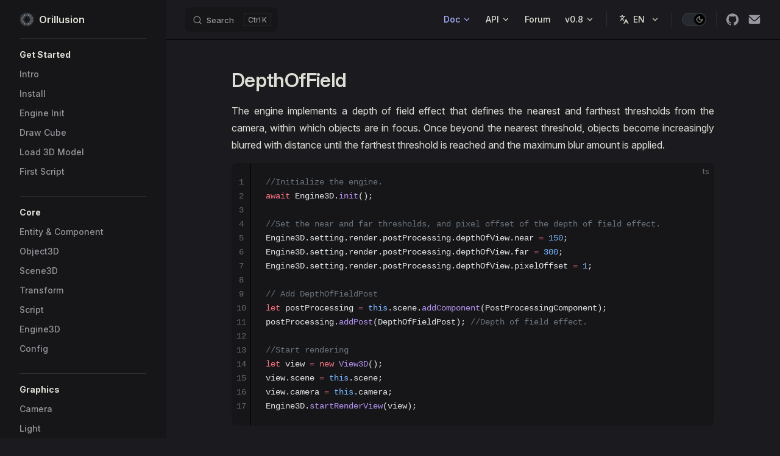

--- FILE ---
content_type: text/html
request_url: https://www.orillusion.com/guide/advanced/post_depthOfField.html
body_size: 33173
content:
<!DOCTYPE html>
<html lang="zh" dir="ltr">
  <head>
    <meta charset="utf-8">
    
    <title>景深效果 - DepthOfField | Orillusion</title>
    <meta name="description" content="次时代 WebGPU 引擎, 简单易用，永久开源，为 Web3D 提供完善开发工具">
    <meta name="generator" content="VitePress v1.5.0">
    <link rel="preload stylesheet" href="/assets/style.BJSMOghT.css" as="style">
    <link rel="preload stylesheet" href="/vp-icons.css" as="style">
    
    <script type="module" src="/assets/app.DiBzhvGw.js"></script>
    <link rel="preload" href="/assets/inter-roman-latin.Di8DUHzh.woff2" as="font" type="font/woff2" crossorigin="">
    <link rel="modulepreload" href="/assets/chunks/theme.DSdA-Tnv.js">
    <link rel="modulepreload" href="/assets/chunks/framework.DqbYCVnQ.js">
    <link rel="modulepreload" href="/assets/guide_advanced_post_depthOfField.md.C1YUQkid.lean.js">
    <link rel="shortcut icon" type="image/png" href="/images/icons/icon-192.png">
    <link rel="dns-prefetch" href="https://cdn.orillusion.com">
    <link rel="prefetch" href="https://registry.npmmirror.com/dat.gui/0.7.9/files/build/dat.gui.module.js">
    <script async src="https://www.googletagmanager.com/gtag/js?id=G-0H9189CS0W"></script>
    <meta name="viewport" content="width=device-width, initial-scale=1.0, minimum-scale=1.0, maximum-scale=1.0, user-scalable=no">
    <meta name="mobile-web-app-capable" content="yes">
    <meta name="apple-mobile-web-app-capable" content="yes">
    <link rel="apple-touch-icon" href="/images/icons/icon-512.png">
    <meta name="theme-color" content="#242424">
    <link rel="manifest" href="/manifest.json">
    <script id="check-dark-mode">(()=>{const e=localStorage.getItem("vitepress-theme-appearance")||"dark",a=window.matchMedia("(prefers-color-scheme: dark)").matches;(!e||e==="auto"?a:e==="dark")&&document.documentElement.classList.add("dark")})();</script>
    <script id="check-mac-os">document.documentElement.classList.toggle("mac",/Mac|iPhone|iPod|iPad/i.test(navigator.platform));</script>
  </head>
  <body>
    <div id="app"><div class="Layout" data-v-6e43b6b6><!--[--><!--]--><!--[--><span tabindex="-1" data-v-0781ad54></span><a href="#VPContent" class="VPSkipLink visually-hidden" data-v-0781ad54> Skip to content </a><!--]--><!----><header class="VPNav" data-v-6e43b6b6 data-v-edbfae3c><div class="VPNavBar has-sidebar top" data-v-edbfae3c data-v-b897fc85><div class="wrapper" data-v-b897fc85><div class="container" data-v-b897fc85><div class="title" data-v-b897fc85><div class="VPNavBarTitle has-sidebar" data-v-b897fc85 data-v-c967ae35><a class="title" href="/" data-v-c967ae35><!--[--><!--]--><!--[--><!--[--><!--[--><img class="VPImage dark logo" src="/images/logo_white.png" alt data-v-5749f21e><!--]--><!--[--><img class="VPImage light logo" src="/images/logo_black.png" alt data-v-5749f21e><!--]--><!--]--><!--]--><span data-v-c967ae35>Orillusion</span><!--[--><!--]--></a></div></div><div class="content" data-v-b897fc85><div class="content-body" data-v-b897fc85><!--[--><!--]--><div class="VPNavBarSearch search" data-v-b897fc85><!--[--><!----><div id="docsearch"><button type="button" class="DocSearch DocSearch-Button" aria-label="Search"><span class="DocSearch-Button-Container"><span class="vp-icon DocSearch-Search-Icon"></span><span class="DocSearch-Button-Placeholder">Search</span></span><span class="DocSearch-Button-Keys"><kbd class="DocSearch-Button-Key"></kbd><kbd class="DocSearch-Button-Key">K</kbd></span></button></div><!--]--></div><nav aria-labelledby="main-nav-aria-label" class="VPNavBarMenu menu" data-v-b897fc85 data-v-658aecf6><span id="main-nav-aria-label" class="visually-hidden" data-v-658aecf6> Main Navigation </span><!--[--><!--[--><div class="VPFlyout VPNavBarMenuGroup active" data-v-658aecf6 data-v-ed881ae3><button type="button" class="button" aria-haspopup="true" aria-expanded="false" data-v-ed881ae3><span class="text" data-v-ed881ae3><!----><span data-v-ed881ae3>文档</span><span class="vpi-chevron-down text-icon" data-v-ed881ae3></span></span></button><div class="menu" data-v-ed881ae3><div class="VPMenu" data-v-ed881ae3 data-v-aa9364f4><div class="items" data-v-aa9364f4><!--[--><!--[--><div class="VPMenuLink" data-v-aa9364f4 data-v-e8b3d5c8><a class="VPLink link active" href="/guide/" data-v-e8b3d5c8><!--[--><span data-v-e8b3d5c8>教程</span><!--]--></a></div><!--]--><!--[--><div class="VPMenuLink" data-v-aa9364f4 data-v-e8b3d5c8><a class="VPLink link" href="/example/base/AddRemove.html" target data-v-e8b3d5c8><!--[--><span data-v-e8b3d5c8>示例</span><!--]--></a></div><!--]--><!--]--></div><!--[--><!--]--></div></div></div><!--]--><!--[--><div class="VPFlyout VPNavBarMenuGroup" data-v-658aecf6 data-v-ed881ae3><button type="button" class="button" aria-haspopup="true" aria-expanded="false" data-v-ed881ae3><span class="text" data-v-ed881ae3><!----><span data-v-ed881ae3>API</span><span class="vpi-chevron-down text-icon" data-v-ed881ae3></span></span></button><div class="menu" data-v-ed881ae3><div class="VPMenu" data-v-ed881ae3 data-v-aa9364f4><div class="items" data-v-aa9364f4><!--[--><!--[--><div class="VPMenuGroup" data-v-aa9364f4 data-v-3e174486><p class="title" data-v-3e174486>Orillusion</p><!--[--><!--[--><div class="VPMenuLink" data-v-3e174486 data-v-e8b3d5c8><a class="VPLink link" href="/api/" data-v-e8b3d5c8><!--[--><span data-v-e8b3d5c8>Core</span><!--]--></a></div><!--]--><!--[--><div class="VPMenuLink" data-v-3e174486 data-v-e8b3d5c8><a class="VPLink link" href="/physics/" data-v-e8b3d5c8><!--[--><span data-v-e8b3d5c8>Physics</span><!--]--></a></div><!--]--><!--[--><div class="VPMenuLink" data-v-3e174486 data-v-e8b3d5c8><a class="VPLink link" href="/media-extention/" data-v-e8b3d5c8><!--[--><span data-v-e8b3d5c8>Media Extention</span><!--]--></a></div><!--]--><!--[--><div class="VPMenuLink" data-v-3e174486 data-v-e8b3d5c8><a class="VPLink link" href="/stats/" data-v-e8b3d5c8><!--[--><span data-v-e8b3d5c8>Stats</span><!--]--></a></div><!--]--><!--[--><div class="VPMenuLink" data-v-3e174486 data-v-e8b3d5c8><a class="VPLink link" href="/particle/" data-v-e8b3d5c8><!--[--><span data-v-e8b3d5c8>Particle</span><!--]--></a></div><!--]--><!--[--><div class="VPMenuLink" data-v-3e174486 data-v-e8b3d5c8><a class="VPLink link" href="/graphic/" data-v-e8b3d5c8><!--[--><span data-v-e8b3d5c8>Graphic</span><!--]--></a></div><!--]--><!--[--><div class="VPMenuLink" data-v-3e174486 data-v-e8b3d5c8><a class="VPLink link" href="/geometry/" data-v-e8b3d5c8><!--[--><span data-v-e8b3d5c8>Geometry</span><!--]--></a></div><!--]--><!--]--></div><!--]--><!--[--><div class="VPMenuGroup" data-v-aa9364f4 data-v-3e174486><p class="title" data-v-3e174486>WebGPU</p><!--[--><!--[--><div class="VPMenuLink" data-v-3e174486 data-v-e8b3d5c8><a class="VPLink link vp-external-link-icon" href="https://www.orillusion.com/zh/webgpu.html" target="_blank" rel="noreferrer" data-v-e8b3d5c8><!--[--><span data-v-e8b3d5c8>规范标准</span><!--]--></a></div><!--]--><!--[--><div class="VPMenuLink" data-v-3e174486 data-v-e8b3d5c8><a class="VPLink link vp-external-link-icon" href="https://www.orillusion.com/zh/wgsl.html" target="_blank" rel="noreferrer" data-v-e8b3d5c8><!--[--><span data-v-e8b3d5c8>着色器语言</span><!--]--></a></div><!--]--><!--[--><div class="VPMenuLink" data-v-3e174486 data-v-e8b3d5c8><a class="VPLink link vp-external-link-icon" href="https://www.orillusion.com/zh/explainer.html" target="_blank" rel="noreferrer" data-v-e8b3d5c8><!--[--><span data-v-e8b3d5c8>说明</span><!--]--></a></div><!--]--><!--]--></div><!--]--><!--]--></div><!--[--><!--]--></div></div></div><!--]--><!--[--><a class="VPLink link vp-external-link-icon VPNavBarMenuLink" href="https://forum.orillusion.com" target="_blank" rel="noreferrer" tabindex="0" data-v-658aecf6 data-v-5283f85b><!--[--><span data-v-5283f85b>论坛</span><!--]--></a><!--]--><!--[--><div class="VPFlyout VPNavBarMenuGroup" data-v-658aecf6 data-v-ed881ae3><button type="button" class="button" aria-haspopup="true" aria-expanded="false" data-v-ed881ae3><span class="text" data-v-ed881ae3><!----><span data-v-ed881ae3>v0.8</span><span class="vpi-chevron-down text-icon" data-v-ed881ae3></span></span></button><div class="menu" data-v-ed881ae3><div class="VPMenu" data-v-ed881ae3 data-v-aa9364f4><div class="items" data-v-aa9364f4><!--[--><!--[--><div class="VPMenuLink" data-v-aa9364f4 data-v-e8b3d5c8><a class="VPLink link vp-external-link-icon" href="https://github.com/Orillusion/orillusion/releases" target="_blank" rel="noreferrer" data-v-e8b3d5c8><!--[--><span data-v-e8b3d5c8>更新日志</span><!--]--></a></div><!--]--><!--[--><div class="VPMenuLink" data-v-aa9364f4 data-v-e8b3d5c8><a class="VPLink link vp-external-link-icon" href="https://www.npmjs.com/package/@orillusion/core" target="_blank" rel="noreferrer" data-v-e8b3d5c8><!--[--><span data-v-e8b3d5c8>NPM</span><!--]--></a></div><!--]--><!--[--><div class="VPMenuLink" data-v-aa9364f4 data-v-e8b3d5c8><a class="VPLink link vp-external-link-icon" href="https://github.com/Orillusion/orillusion/blob/main/.github/contributing.md" target="_blank" rel="noreferrer" data-v-e8b3d5c8><!--[--><span data-v-e8b3d5c8>贡献代码</span><!--]--></a></div><!--]--><!--]--></div><!--[--><!--]--></div></div></div><!--]--><!--]--></nav><div class="VPFlyout VPNavBarTranslations translations" data-v-b897fc85 data-v-d44f16ca data-v-ed881ae3><button type="button" class="button" aria-haspopup="true" aria-expanded="false" aria-label="Change language" data-v-ed881ae3><span class="text" data-v-ed881ae3><span class="vpi-languages option-icon" data-v-ed881ae3></span><!----><span class="vpi-chevron-down text-icon" data-v-ed881ae3></span></span></button><div class="menu" data-v-ed881ae3><div class="VPMenu" data-v-ed881ae3 data-v-aa9364f4><!----><!--[--><!--[--><div class="items" data-v-d44f16ca><p class="title" data-v-d44f16ca>简体中文</p><!--[--><div class="VPMenuLink" data-v-d44f16ca data-v-e8b3d5c8><a class="VPLink link vp-external-link-icon" href="https://www.orillusion.com/en/guide/advanced/post_depthOfField.html" target="_blank" rel="noreferrer" data-v-e8b3d5c8><!--[--><span data-v-e8b3d5c8>English</span><!--]--></a></div><!--]--></div><!--]--><!--]--></div></div></div><div class="VPNavBarAppearance appearance" data-v-b897fc85 data-v-d7a8334e><button class="VPSwitch VPSwitchAppearance" type="button" role="switch" title="Switch to light theme" aria-checked="true" data-v-d7a8334e data-v-d2658c72 data-v-1b87f234><span class="check" data-v-1b87f234><span class="icon" data-v-1b87f234><!--[--><span class="vpi-sun sun" data-v-d2658c72></span><span class="vpi-moon moon" data-v-d2658c72></span><!--]--></span></span></button></div><div class="VPSocialLinks VPNavBarSocialLinks social-links" data-v-b897fc85 data-v-41f808e9 data-v-bd0c560b><!--[--><a class="VPSocialLink no-icon" href="https://github.com/Orillusion/orillusion" aria-label="github" target="_blank" rel="noopener" data-v-bd0c560b data-v-87be30ae><span class="vpi-social-github"></span></a><a class="VPSocialLink no-icon" href="mailto:business@orillusion.com" aria-label target="_blank" rel="noopener" data-v-bd0c560b data-v-87be30ae><svg viewBox="0 0 1024 1024"><path d="M490.338 592.738c11.816 11.816 29.539 11.816 41.354 0L976.738 179.2c7.877-15.754 5.908-41.354-25.6-41.354l-880.246 1.97c-23.63 0-43.323 21.66-25.6 41.353l445.046 411.57z m494.277-252.061c0-19.692-23.63-31.508-39.384-17.723L596.677 643.938c-23.63 21.662-53.17 33.477-84.677 33.477s-61.046-11.815-84.677-31.507L80.738 322.954c-15.753-13.785-39.384-3.939-39.384 17.723-1.97-5.908-1.97 447.015-1.97 447.015 0 43.323 35.447 78.77 78.77 78.77h787.692c43.323 0 78.77-35.447 78.77-78.77V340.677z"></path></svg></a><!--]--></div><div class="VPFlyout VPNavBarExtra extra" data-v-b897fc85 data-v-8cc11d24 data-v-ed881ae3><button type="button" class="button" aria-haspopup="true" aria-expanded="false" aria-label="extra navigation" data-v-ed881ae3><span class="vpi-more-horizontal icon" data-v-ed881ae3></span></button><div class="menu" data-v-ed881ae3><div class="VPMenu" data-v-ed881ae3 data-v-aa9364f4><!----><!--[--><!--[--><div class="group translations" data-v-8cc11d24><p class="trans-title" data-v-8cc11d24>简体中文</p><!--[--><div class="VPMenuLink" data-v-8cc11d24 data-v-e8b3d5c8><a class="VPLink link vp-external-link-icon" href="https://www.orillusion.com/en/guide/advanced/post_depthOfField.html" target="_blank" rel="noreferrer" data-v-e8b3d5c8><!--[--><span data-v-e8b3d5c8>English</span><!--]--></a></div><!--]--></div><div class="group" data-v-8cc11d24><div class="item appearance" data-v-8cc11d24><p class="label" data-v-8cc11d24>Appearance</p><div class="appearance-action" data-v-8cc11d24><button class="VPSwitch VPSwitchAppearance" type="button" role="switch" title="Switch to light theme" aria-checked="true" data-v-8cc11d24 data-v-d2658c72 data-v-1b87f234><span class="check" data-v-1b87f234><span class="icon" data-v-1b87f234><!--[--><span class="vpi-sun sun" data-v-d2658c72></span><span class="vpi-moon moon" data-v-d2658c72></span><!--]--></span></span></button></div></div></div><div class="group" data-v-8cc11d24><div class="item social-links" data-v-8cc11d24><div class="VPSocialLinks social-links-list" data-v-8cc11d24 data-v-bd0c560b><!--[--><a class="VPSocialLink no-icon" href="https://github.com/Orillusion/orillusion" aria-label="github" target="_blank" rel="noopener" data-v-bd0c560b data-v-87be30ae><span class="vpi-social-github"></span></a><a class="VPSocialLink no-icon" href="mailto:business@orillusion.com" aria-label target="_blank" rel="noopener" data-v-bd0c560b data-v-87be30ae><svg viewBox="0 0 1024 1024"><path d="M490.338 592.738c11.816 11.816 29.539 11.816 41.354 0L976.738 179.2c7.877-15.754 5.908-41.354-25.6-41.354l-880.246 1.97c-23.63 0-43.323 21.66-25.6 41.353l445.046 411.57z m494.277-252.061c0-19.692-23.63-31.508-39.384-17.723L596.677 643.938c-23.63 21.662-53.17 33.477-84.677 33.477s-61.046-11.815-84.677-31.507L80.738 322.954c-15.753-13.785-39.384-3.939-39.384 17.723-1.97-5.908-1.97 447.015-1.97 447.015 0 43.323 35.447 78.77 78.77 78.77h787.692c43.323 0 78.77-35.447 78.77-78.77V340.677z"></path></svg></a><!--]--></div></div></div><!--]--><!--]--></div></div></div><!--[--><!--]--><button type="button" class="VPNavBarHamburger hamburger" aria-label="mobile navigation" aria-expanded="false" aria-controls="VPNavScreen" data-v-b897fc85 data-v-03fddd45><span class="container" data-v-03fddd45><span class="top" data-v-03fddd45></span><span class="middle" data-v-03fddd45></span><span class="bottom" data-v-03fddd45></span></span></button></div></div></div></div><div class="divider" data-v-b897fc85><div class="divider-line" data-v-b897fc85></div></div></div><!----></header><div class="VPLocalNav has-sidebar empty" data-v-6e43b6b6 data-v-cc6463ec><div class="container" data-v-cc6463ec><button class="menu" aria-expanded="false" aria-controls="VPSidebarNav" data-v-cc6463ec><span class="vpi-align-left menu-icon" data-v-cc6463ec></span><span class="menu-text" data-v-cc6463ec>Menu</span></button><div class="VPLocalNavOutlineDropdown" style="--vp-vh:0px;" data-v-cc6463ec data-v-3bb58853><button data-v-3bb58853>Return to top</button><!----></div></div></div><aside class="VPSidebar" data-v-6e43b6b6 data-v-a17d0d85><div class="curtain" data-v-a17d0d85></div><nav class="nav" id="VPSidebarNav" aria-labelledby="sidebar-aria-label" tabindex="-1" data-v-a17d0d85><span class="visually-hidden" id="sidebar-aria-label" data-v-a17d0d85> Sidebar Navigation </span><!--[--><!--]--><!--[--><div class="no-transition group" data-v-8d46ce36><section class="VPSidebarItem level-0" data-v-8d46ce36 data-v-0e832a63><div class="item" role="button" tabindex="0" data-v-0e832a63><div class="indicator" data-v-0e832a63></div><h2 class="text" data-v-0e832a63>快速入门</h2><!----></div><div class="items" data-v-0e832a63><!--[--><div class="VPSidebarItem level-1 is-link" data-v-0e832a63 data-v-0e832a63><div class="item" data-v-0e832a63><div class="indicator" data-v-0e832a63></div><a class="VPLink link link" href="/guide/index.html" data-v-0e832a63><!--[--><p class="text" data-v-0e832a63>引擎特点</p><!--]--></a><!----></div><!----></div><div class="VPSidebarItem level-1 is-link" data-v-0e832a63 data-v-0e832a63><div class="item" data-v-0e832a63><div class="indicator" data-v-0e832a63></div><a class="VPLink link link" href="/guide/getting_start/install.html" data-v-0e832a63><!--[--><p class="text" data-v-0e832a63>安装</p><!--]--></a><!----></div><!----></div><div class="VPSidebarItem level-1 is-link" data-v-0e832a63 data-v-0e832a63><div class="item" data-v-0e832a63><div class="indicator" data-v-0e832a63></div><a class="VPLink link link" href="/guide/getting_start/initialization.html" data-v-0e832a63><!--[--><p class="text" data-v-0e832a63>初始化引擎</p><!--]--></a><!----></div><!----></div><div class="VPSidebarItem level-1 is-link" data-v-0e832a63 data-v-0e832a63><div class="item" data-v-0e832a63><div class="indicator" data-v-0e832a63></div><a class="VPLink link link" href="/guide/getting_start/draw_cube.html" data-v-0e832a63><!--[--><p class="text" data-v-0e832a63>绘制立方体</p><!--]--></a><!----></div><!----></div><div class="VPSidebarItem level-1 is-link" data-v-0e832a63 data-v-0e832a63><div class="item" data-v-0e832a63><div class="indicator" data-v-0e832a63></div><a class="VPLink link link" href="/guide/getting_start/load_model.html" data-v-0e832a63><!--[--><p class="text" data-v-0e832a63>加载3D模型</p><!--]--></a><!----></div><!----></div><div class="VPSidebarItem level-1 is-link" data-v-0e832a63 data-v-0e832a63><div class="item" data-v-0e832a63><div class="indicator" data-v-0e832a63></div><a class="VPLink link link" href="/guide/getting_start/script.html" data-v-0e832a63><!--[--><p class="text" data-v-0e832a63>第一个脚本组件</p><!--]--></a><!----></div><!----></div><!--]--></div></section></div><div class="no-transition group" data-v-8d46ce36><section class="VPSidebarItem level-0" data-v-8d46ce36 data-v-0e832a63><div class="item" role="button" tabindex="0" data-v-0e832a63><div class="indicator" data-v-0e832a63></div><h2 class="text" data-v-0e832a63>核心</h2><!----></div><div class="items" data-v-0e832a63><!--[--><div class="VPSidebarItem level-1 is-link" data-v-0e832a63 data-v-0e832a63><div class="item" data-v-0e832a63><div class="indicator" data-v-0e832a63></div><a class="VPLink link link" href="/guide/core/component.html" data-v-0e832a63><!--[--><p class="text" data-v-0e832a63>实体与组件</p><!--]--></a><!----></div><!----></div><div class="VPSidebarItem level-1 is-link" data-v-0e832a63 data-v-0e832a63><div class="item" data-v-0e832a63><div class="indicator" data-v-0e832a63></div><a class="VPLink link link" href="/guide/core/object.html" data-v-0e832a63><!--[--><p class="text" data-v-0e832a63>Object3D</p><!--]--></a><!----></div><!----></div><div class="VPSidebarItem level-1 is-link" data-v-0e832a63 data-v-0e832a63><div class="item" data-v-0e832a63><div class="indicator" data-v-0e832a63></div><a class="VPLink link link" href="/guide/core/scene.html" data-v-0e832a63><!--[--><p class="text" data-v-0e832a63>Scene3D</p><!--]--></a><!----></div><!----></div><div class="VPSidebarItem level-1 is-link" data-v-0e832a63 data-v-0e832a63><div class="item" data-v-0e832a63><div class="indicator" data-v-0e832a63></div><a class="VPLink link link" href="/guide/core/transform.html" data-v-0e832a63><!--[--><p class="text" data-v-0e832a63>坐标变换</p><!--]--></a><!----></div><!----></div><div class="VPSidebarItem level-1 is-link" data-v-0e832a63 data-v-0e832a63><div class="item" data-v-0e832a63><div class="indicator" data-v-0e832a63></div><a class="VPLink link link" href="/guide/core/script.html" data-v-0e832a63><!--[--><p class="text" data-v-0e832a63>脚本组件</p><!--]--></a><!----></div><!----></div><div class="VPSidebarItem level-1 is-link" data-v-0e832a63 data-v-0e832a63><div class="item" data-v-0e832a63><div class="indicator" data-v-0e832a63></div><a class="VPLink link link" href="/guide/core/engine.html" data-v-0e832a63><!--[--><p class="text" data-v-0e832a63>Engine3D</p><!--]--></a><!----></div><!----></div><div class="VPSidebarItem level-1 is-link" data-v-0e832a63 data-v-0e832a63><div class="item" data-v-0e832a63><div class="indicator" data-v-0e832a63></div><a class="VPLink link link" href="/guide/core/config.html" data-v-0e832a63><!--[--><p class="text" data-v-0e832a63>配置</p><!--]--></a><!----></div><!----></div><!--]--></div></section></div><div class="no-transition group" data-v-8d46ce36><section class="VPSidebarItem level-0" data-v-8d46ce36 data-v-0e832a63><div class="item" role="button" tabindex="0" data-v-0e832a63><div class="indicator" data-v-0e832a63></div><h2 class="text" data-v-0e832a63>图形</h2><!----></div><div class="items" data-v-0e832a63><!--[--><div class="VPSidebarItem level-1 is-link" data-v-0e832a63 data-v-0e832a63><div class="item" data-v-0e832a63><div class="indicator" data-v-0e832a63></div><a class="VPLink link link" href="/guide/graphics/camera.html" data-v-0e832a63><!--[--><p class="text" data-v-0e832a63>摄像机</p><!--]--></a><!----></div><!----></div><div class="VPSidebarItem level-1 is-link" data-v-0e832a63 data-v-0e832a63><div class="item" data-v-0e832a63><div class="indicator" data-v-0e832a63></div><a class="VPLink link link" href="/guide/graphics/lighting.html" data-v-0e832a63><!--[--><p class="text" data-v-0e832a63>光照</p><!--]--></a><!----></div><!----></div><div class="VPSidebarItem level-1 is-link" data-v-0e832a63 data-v-0e832a63><div class="item" data-v-0e832a63><div class="indicator" data-v-0e832a63></div><a class="VPLink link link" href="/guide/graphics/shadow.html" data-v-0e832a63><!--[--><p class="text" data-v-0e832a63>阴影</p><!--]--></a><!----></div><!----></div><div class="VPSidebarItem level-1 is-link" data-v-0e832a63 data-v-0e832a63><div class="item" data-v-0e832a63><div class="indicator" data-v-0e832a63></div><a class="VPLink link link" href="/guide/graphics/mesh.html" data-v-0e832a63><!--[--><p class="text" data-v-0e832a63>网格</p><!--]--></a><!----></div><!----></div><div class="VPSidebarItem level-1 is-link" data-v-0e832a63 data-v-0e832a63><div class="item" data-v-0e832a63><div class="indicator" data-v-0e832a63></div><a class="VPLink link link" href="/guide/graphics/materials.html" data-v-0e832a63><!--[--><p class="text" data-v-0e832a63>材质</p><!--]--></a><!----></div><!----></div><div class="VPSidebarItem level-1 is-link" data-v-0e832a63 data-v-0e832a63><div class="item" data-v-0e832a63><div class="indicator" data-v-0e832a63></div><a class="VPLink link link" href="/guide/graphics/texture.html" data-v-0e832a63><!--[--><p class="text" data-v-0e832a63>纹理</p><!--]--></a><!----></div><!----></div><div class="VPSidebarItem level-1 is-link" data-v-0e832a63 data-v-0e832a63><div class="item" data-v-0e832a63><div class="indicator" data-v-0e832a63></div><a class="VPLink link link" href="/guide/graphics/graphics.html" data-v-0e832a63><!--[--><p class="text" data-v-0e832a63>图形绘制</p><!--]--></a><!----></div><!----></div><!--]--></div></section></div><div class="no-transition group" data-v-8d46ce36><section class="VPSidebarItem level-0" data-v-8d46ce36 data-v-0e832a63><div class="item" role="button" tabindex="0" data-v-0e832a63><div class="indicator" data-v-0e832a63></div><h2 class="text" data-v-0e832a63>动画</h2><!----></div><div class="items" data-v-0e832a63><!--[--><div class="VPSidebarItem level-1 is-link" data-v-0e832a63 data-v-0e832a63><div class="item" data-v-0e832a63><div class="indicator" data-v-0e832a63></div><a class="VPLink link link" href="/guide/animation/skeleton.html" data-v-0e832a63><!--[--><p class="text" data-v-0e832a63>骨骼动画</p><!--]--></a><!----></div><!----></div><div class="VPSidebarItem level-1 is-link" data-v-0e832a63 data-v-0e832a63><div class="item" data-v-0e832a63><div class="indicator" data-v-0e832a63></div><a class="VPLink link link" href="/guide/animation/property.html" data-v-0e832a63><!--[--><p class="text" data-v-0e832a63>属性动画</p><!--]--></a><!----></div><!----></div><div class="VPSidebarItem level-1 is-link" data-v-0e832a63 data-v-0e832a63><div class="item" data-v-0e832a63><div class="indicator" data-v-0e832a63></div><a class="VPLink link link" href="/guide/animation/morph.html" data-v-0e832a63><!--[--><p class="text" data-v-0e832a63>Morph动画</p><!--]--></a><!----></div><!----></div><!--]--></div></section></div><div class="no-transition group" data-v-8d46ce36><section class="VPSidebarItem level-0" data-v-8d46ce36 data-v-0e832a63><div class="item" role="button" tabindex="0" data-v-0e832a63><div class="indicator" data-v-0e832a63></div><h2 class="text" data-v-0e832a63>粒子</h2><!----></div><div class="items" data-v-0e832a63><!--[--><div class="VPSidebarItem level-1 is-link" data-v-0e832a63 data-v-0e832a63><div class="item" data-v-0e832a63><div class="indicator" data-v-0e832a63></div><a class="VPLink link link" href="/guide/particle/Readme.html" data-v-0e832a63><!--[--><p class="text" data-v-0e832a63>简介</p><!--]--></a><!----></div><!----></div><div class="VPSidebarItem level-1 is-link" data-v-0e832a63 data-v-0e832a63><div class="item" data-v-0e832a63><div class="indicator" data-v-0e832a63></div><a class="VPLink link link" href="/guide/particle/emitter.html" data-v-0e832a63><!--[--><p class="text" data-v-0e832a63>发射器</p><!--]--></a><!----></div><!----></div><div class="VPSidebarItem level-1 is-link" data-v-0e832a63 data-v-0e832a63><div class="item" data-v-0e832a63><div class="indicator" data-v-0e832a63></div><a class="VPLink link link" href="/guide/particle/baseModule.html" data-v-0e832a63><!--[--><p class="text" data-v-0e832a63>基本模块</p><!--]--></a><!----></div><!----></div><!--]--></div></section></div><div class="no-transition group" data-v-8d46ce36><section class="VPSidebarItem level-0" data-v-8d46ce36 data-v-0e832a63><div class="item" role="button" tabindex="0" data-v-0e832a63><div class="indicator" data-v-0e832a63></div><h2 class="text" data-v-0e832a63>物理</h2><!----></div><div class="items" data-v-0e832a63><!--[--><div class="VPSidebarItem level-1 is-link" data-v-0e832a63 data-v-0e832a63><div class="item" data-v-0e832a63><div class="indicator" data-v-0e832a63></div><a class="VPLink link link" href="/guide/physics/Readme.html" data-v-0e832a63><!--[--><p class="text" data-v-0e832a63>物理总览</p><!--]--></a><!----></div><!----></div><div class="VPSidebarItem level-1 is-link" data-v-0e832a63 data-v-0e832a63><div class="item" data-v-0e832a63><div class="indicator" data-v-0e832a63></div><a class="VPLink link link" href="/guide/physics/collisionShape.html" data-v-0e832a63><!--[--><p class="text" data-v-0e832a63>碰撞体</p><!--]--></a><!----></div><!----></div><div class="VPSidebarItem level-1 is-link" data-v-0e832a63 data-v-0e832a63><div class="item" data-v-0e832a63><div class="indicator" data-v-0e832a63></div><a class="VPLink link link" href="/guide/physics/rigidbody.html" data-v-0e832a63><!--[--><p class="text" data-v-0e832a63>刚体</p><!--]--></a><!----></div><!----></div><div class="VPSidebarItem level-1 is-link" data-v-0e832a63 data-v-0e832a63><div class="item" data-v-0e832a63><div class="indicator" data-v-0e832a63></div><a class="VPLink link link" href="/guide/physics/softbody.html" data-v-0e832a63><!--[--><p class="text" data-v-0e832a63>软体</p><!--]--></a><!----></div><!----></div><div class="VPSidebarItem level-1 is-link" data-v-0e832a63 data-v-0e832a63><div class="item" data-v-0e832a63><div class="indicator" data-v-0e832a63></div><a class="VPLink link link" href="/guide/physics/constraint.html" data-v-0e832a63><!--[--><p class="text" data-v-0e832a63>约束</p><!--]--></a><!----></div><!----></div><!--]--></div></section></div><div class="no-transition group" data-v-8d46ce36><section class="VPSidebarItem level-0" data-v-8d46ce36 data-v-0e832a63><div class="item" role="button" tabindex="0" data-v-0e832a63><div class="indicator" data-v-0e832a63></div><h2 class="text" data-v-0e832a63>交互</h2><!----></div><div class="items" data-v-0e832a63><!--[--><div class="VPSidebarItem level-1 is-link" data-v-0e832a63 data-v-0e832a63><div class="item" data-v-0e832a63><div class="indicator" data-v-0e832a63></div><a class="VPLink link link" href="/guide/interaction/pointer.html" data-v-0e832a63><!--[--><p class="text" data-v-0e832a63>触控</p><!--]--></a><!----></div><!----></div><div class="VPSidebarItem level-1 is-link" data-v-0e832a63 data-v-0e832a63><div class="item" data-v-0e832a63><div class="indicator" data-v-0e832a63></div><a class="VPLink link link" href="/guide/interaction/keyboard.html" data-v-0e832a63><!--[--><p class="text" data-v-0e832a63>键盘</p><!--]--></a><!----></div><!----></div><div class="VPSidebarItem level-1 is-link" data-v-0e832a63 data-v-0e832a63><div class="item" data-v-0e832a63><div class="indicator" data-v-0e832a63></div><a class="VPLink link link" href="/guide/interaction/pickfire.html" data-v-0e832a63><!--[--><p class="text" data-v-0e832a63>拾取事件</p><!--]--></a><!----></div><!----></div><div class="VPSidebarItem level-1 is-link" data-v-0e832a63 data-v-0e832a63><div class="item" data-v-0e832a63><div class="indicator" data-v-0e832a63></div><a class="VPLink link link" href="/guide/interaction/event.html" data-v-0e832a63><!--[--><p class="text" data-v-0e832a63>自定义事件</p><!--]--></a><!----></div><!----></div><!--]--></div></section></div><div class="no-transition group" data-v-8d46ce36><section class="VPSidebarItem level-0" data-v-8d46ce36 data-v-0e832a63><div class="item" role="button" tabindex="0" data-v-0e832a63><div class="indicator" data-v-0e832a63></div><h2 class="text" data-v-0e832a63>媒体扩展</h2><!----></div><div class="items" data-v-0e832a63><!--[--><div class="VPSidebarItem level-1 is-link" data-v-0e832a63 data-v-0e832a63><div class="item" data-v-0e832a63><div class="indicator" data-v-0e832a63></div><a class="VPLink link link" href="/guide/media/Readme.html" data-v-0e832a63><!--[--><p class="text" data-v-0e832a63>安装</p><!--]--></a><!----></div><!----></div><div class="VPSidebarItem level-1 is-link" data-v-0e832a63 data-v-0e832a63><div class="item" data-v-0e832a63><div class="indicator" data-v-0e832a63></div><a class="VPLink link link" href="/guide/media/image.html" data-v-0e832a63><!--[--><p class="text" data-v-0e832a63>图片</p><!--]--></a><!----></div><!----></div><div class="VPSidebarItem level-1 is-link" data-v-0e832a63 data-v-0e832a63><div class="item" data-v-0e832a63><div class="indicator" data-v-0e832a63></div><a class="VPLink link link" href="/guide/media/video.html" data-v-0e832a63><!--[--><p class="text" data-v-0e832a63>视频</p><!--]--></a><!----></div><!----></div><div class="VPSidebarItem level-1 is-link" data-v-0e832a63 data-v-0e832a63><div class="item" data-v-0e832a63><div class="indicator" data-v-0e832a63></div><a class="VPLink link link" href="/guide/media/chromakey.html" data-v-0e832a63><!--[--><p class="text" data-v-0e832a63>视频(背景过滤)</p><!--]--></a><!----></div><!----></div><div class="VPSidebarItem level-1 is-link" data-v-0e832a63 data-v-0e832a63><div class="item" data-v-0e832a63><div class="indicator" data-v-0e832a63></div><a class="VPLink link link" href="/guide/media/audio.html" data-v-0e832a63><!--[--><p class="text" data-v-0e832a63>音频</p><!--]--></a><!----></div><!----></div><!--]--></div></section></div><div class="no-transition group" data-v-8d46ce36><section class="VPSidebarItem level-0" data-v-8d46ce36 data-v-0e832a63><div class="item" role="button" tabindex="0" data-v-0e832a63><div class="indicator" data-v-0e832a63></div><h2 class="text" data-v-0e832a63>资源</h2><!----></div><div class="items" data-v-0e832a63><!--[--><div class="VPSidebarItem level-1 is-link" data-v-0e832a63 data-v-0e832a63><div class="item" data-v-0e832a63><div class="indicator" data-v-0e832a63></div><a class="VPLink link link" href="/guide/resource/Readme.html" data-v-0e832a63><!--[--><p class="text" data-v-0e832a63>资源加载</p><!--]--></a><!----></div><!----></div><div class="VPSidebarItem level-1 is-link" data-v-0e832a63 data-v-0e832a63><div class="item" data-v-0e832a63><div class="indicator" data-v-0e832a63></div><a class="VPLink link link" href="/guide/resource/gltf.html" data-v-0e832a63><!--[--><p class="text" data-v-0e832a63>GLTF</p><!--]--></a><!----></div><!----></div><!--]--></div></section></div><div class="no-transition group" data-v-8d46ce36><section class="VPSidebarItem level-0" data-v-8d46ce36 data-v-0e832a63><div class="item" role="button" tabindex="0" data-v-0e832a63><div class="indicator" data-v-0e832a63></div><h2 class="text" data-v-0e832a63>用户界面</h2><!----></div><div class="items" data-v-0e832a63><!--[--><div class="VPSidebarItem level-1 is-link" data-v-0e832a63 data-v-0e832a63><div class="item" data-v-0e832a63><div class="indicator" data-v-0e832a63></div><a class="VPLink link link" href="/guide/gui/Readme.html" data-v-0e832a63><!--[--><p class="text" data-v-0e832a63>简介</p><!--]--></a><!----></div><!----></div><div class="VPSidebarItem level-1 is-link" data-v-0e832a63 data-v-0e832a63><div class="item" data-v-0e832a63><div class="indicator" data-v-0e832a63></div><a class="VPLink link link" href="/guide/gui/image.html" data-v-0e832a63><!--[--><p class="text" data-v-0e832a63>图片</p><!--]--></a><!----></div><!----></div><div class="VPSidebarItem level-1 is-link" data-v-0e832a63 data-v-0e832a63><div class="item" data-v-0e832a63><div class="indicator" data-v-0e832a63></div><a class="VPLink link link" href="/guide/gui/imageGroup.html" data-v-0e832a63><!--[--><p class="text" data-v-0e832a63>图片组</p><!--]--></a><!----></div><!----></div><div class="VPSidebarItem level-1 is-link" data-v-0e832a63 data-v-0e832a63><div class="item" data-v-0e832a63><div class="indicator" data-v-0e832a63></div><a class="VPLink link link" href="/guide/gui/textfield.html" data-v-0e832a63><!--[--><p class="text" data-v-0e832a63>文本</p><!--]--></a><!----></div><!----></div><div class="VPSidebarItem level-1 is-link" data-v-0e832a63 data-v-0e832a63><div class="item" data-v-0e832a63><div class="indicator" data-v-0e832a63></div><a class="VPLink link link" href="/guide/gui/button.html" data-v-0e832a63><!--[--><p class="text" data-v-0e832a63>按钮</p><!--]--></a><!----></div><!----></div><div class="VPSidebarItem level-1 is-link" data-v-0e832a63 data-v-0e832a63><div class="item" data-v-0e832a63><div class="indicator" data-v-0e832a63></div><a class="VPLink link link" href="/guide/gui/shadow.html" data-v-0e832a63><!--[--><p class="text" data-v-0e832a63>投影</p><!--]--></a><!----></div><!----></div><div class="VPSidebarItem level-1 is-link" data-v-0e832a63 data-v-0e832a63><div class="item" data-v-0e832a63><div class="indicator" data-v-0e832a63></div><a class="VPLink link link" href="/guide/gui/demo.html" data-v-0e832a63><!--[--><p class="text" data-v-0e832a63>多面板示例</p><!--]--></a><!----></div><!----></div><!--]--></div></section></div><div class="no-transition group" data-v-8d46ce36><section class="VPSidebarItem level-0" data-v-8d46ce36 data-v-0e832a63><div class="item" role="button" tabindex="0" data-v-0e832a63><div class="indicator" data-v-0e832a63></div><h2 class="text" data-v-0e832a63>性能调试</h2><!----></div><div class="items" data-v-0e832a63><!--[--><div class="VPSidebarItem level-1 is-link" data-v-0e832a63 data-v-0e832a63><div class="item" data-v-0e832a63><div class="indicator" data-v-0e832a63></div><a class="VPLink link link" href="/guide/performance/Readme.html" data-v-0e832a63><!--[--><p class="text" data-v-0e832a63>统计面板</p><!--]--></a><!----></div><!----></div><!--]--></div></section></div><div class="no-transition group" data-v-8d46ce36><section class="VPSidebarItem level-0" data-v-8d46ce36 data-v-0e832a63><div class="item" role="button" tabindex="0" data-v-0e832a63><div class="indicator" data-v-0e832a63></div><h2 class="text" data-v-0e832a63>工具库</h2><!----></div><div class="items" data-v-0e832a63><!--[--><div class="VPSidebarItem level-1 is-link" data-v-0e832a63 data-v-0e832a63><div class="item" data-v-0e832a63><div class="indicator" data-v-0e832a63></div><a class="VPLink link link" href="/guide/tools/math.html" data-v-0e832a63><!--[--><p class="text" data-v-0e832a63>数学</p><!--]--></a><!----></div><!----></div><!--]--></div></section></div><div class="no-transition group" data-v-8d46ce36><section class="VPSidebarItem level-0 has-active" data-v-8d46ce36 data-v-0e832a63><div class="item" role="button" tabindex="0" data-v-0e832a63><div class="indicator" data-v-0e832a63></div><h2 class="text" data-v-0e832a63>高级功能</h2><!----></div><div class="items" data-v-0e832a63><!--[--><section class="VPSidebarItem level-1 is-link" data-v-0e832a63 data-v-0e832a63><div class="item" tabindex="0" data-v-0e832a63><div class="indicator" data-v-0e832a63></div><a class="VPLink link link" href="/guide/advanced/shader/shader_intro.html" data-v-0e832a63><!--[--><h3 class="text" data-v-0e832a63>WebGPU Shader</h3><!--]--></a><!----></div><div class="items" data-v-0e832a63><!--[--><div class="VPSidebarItem level-2 is-link" data-v-0e832a63 data-v-0e832a63><div class="item" data-v-0e832a63><div class="indicator" data-v-0e832a63></div><a class="VPLink link link" href="/guide/advanced/shader/shader_material.html" data-v-0e832a63><!--[--><p class="text" data-v-0e832a63>RenderShader</p><!--]--></a><!----></div><!----></div><div class="VPSidebarItem level-2 is-link" data-v-0e832a63 data-v-0e832a63><div class="item" data-v-0e832a63><div class="indicator" data-v-0e832a63></div><a class="VPLink link link" href="/guide/advanced/shader/shader_include.html" data-v-0e832a63><!--[--><p class="text" data-v-0e832a63>代码引用</p><!--]--></a><!----></div><!----></div><div class="VPSidebarItem level-2 is-link" data-v-0e832a63 data-v-0e832a63><div class="item" data-v-0e832a63><div class="indicator" data-v-0e832a63></div><a class="VPLink link link" href="/guide/advanced/shader/shader_define.html" data-v-0e832a63><!--[--><p class="text" data-v-0e832a63>着色器宏定义</p><!--]--></a><!----></div><!----></div><div class="VPSidebarItem level-2 is-link" data-v-0e832a63 data-v-0e832a63><div class="item" data-v-0e832a63><div class="indicator" data-v-0e832a63></div><a class="VPLink link link" href="/guide/advanced/shader/shader_variants.html" data-v-0e832a63><!--[--><p class="text" data-v-0e832a63>着色器变体</p><!--]--></a><!----></div><!----></div><div class="VPSidebarItem level-2 is-link" data-v-0e832a63 data-v-0e832a63><div class="item" data-v-0e832a63><div class="indicator" data-v-0e832a63></div><a class="VPLink link link" href="/guide/advanced/shader/shader_internal.html" data-v-0e832a63><!--[--><p class="text" data-v-0e832a63>着色器内置变量</p><!--]--></a><!----></div><!----></div><div class="VPSidebarItem level-2 is-link" data-v-0e832a63 data-v-0e832a63><div class="item" data-v-0e832a63><div class="indicator" data-v-0e832a63></div><a class="VPLink link link" href="/guide/advanced/shader/shader_unlit.html" data-v-0e832a63><!--[--><p class="text" data-v-0e832a63>自定义材质示例</p><!--]--></a><!----></div><!----></div><div class="VPSidebarItem level-2 is-link" data-v-0e832a63 data-v-0e832a63><div class="item" data-v-0e832a63><div class="indicator" data-v-0e832a63></div><a class="VPLink link link" href="/guide/advanced/shader/shader_compute.html" data-v-0e832a63><!--[--><p class="text" data-v-0e832a63>ComputeShader</p><!--]--></a><!----></div><!----></div><!--]--></div></section><section class="VPSidebarItem level-1 is-link has-active" data-v-0e832a63 data-v-0e832a63><div class="item" tabindex="0" data-v-0e832a63><div class="indicator" data-v-0e832a63></div><a class="VPLink link link" href="/guide/advanced/posteffect.html" data-v-0e832a63><!--[--><h3 class="text" data-v-0e832a63>后处理特效</h3><!--]--></a><!----></div><div class="items" data-v-0e832a63><!--[--><div class="VPSidebarItem level-2 is-link" data-v-0e832a63 data-v-0e832a63><div class="item" data-v-0e832a63><div class="indicator" data-v-0e832a63></div><a class="VPLink link link" href="/guide/advanced/post_depthOfField.html" data-v-0e832a63><!--[--><p class="text" data-v-0e832a63>DepthOfFieldPost</p><!--]--></a><!----></div><!----></div><div class="VPSidebarItem level-2 is-link" data-v-0e832a63 data-v-0e832a63><div class="item" data-v-0e832a63><div class="indicator" data-v-0e832a63></div><a class="VPLink link link" href="/guide/advanced/post_ssr.html" data-v-0e832a63><!--[--><p class="text" data-v-0e832a63>SSRPost</p><!--]--></a><!----></div><!----></div><div class="VPSidebarItem level-2 is-link" data-v-0e832a63 data-v-0e832a63><div class="item" data-v-0e832a63><div class="indicator" data-v-0e832a63></div><a class="VPLink link link" href="/guide/advanced/post_outline.html" data-v-0e832a63><!--[--><p class="text" data-v-0e832a63>OutlinePost</p><!--]--></a><!----></div><!----></div><div class="VPSidebarItem level-2 is-link" data-v-0e832a63 data-v-0e832a63><div class="item" data-v-0e832a63><div class="indicator" data-v-0e832a63></div><a class="VPLink link link" href="/guide/advanced/post_globalfog.html" data-v-0e832a63><!--[--><p class="text" data-v-0e832a63>GlobalFog</p><!--]--></a><!----></div><!----></div><div class="VPSidebarItem level-2 is-link" data-v-0e832a63 data-v-0e832a63><div class="item" data-v-0e832a63><div class="indicator" data-v-0e832a63></div><a class="VPLink link link" href="/guide/advanced/post_bloom.html" data-v-0e832a63><!--[--><p class="text" data-v-0e832a63>BloomPost</p><!--]--></a><!----></div><!----></div><div class="VPSidebarItem level-2 is-link" data-v-0e832a63 data-v-0e832a63><div class="item" data-v-0e832a63><div class="indicator" data-v-0e832a63></div><a class="VPLink link link" href="/guide/advanced/post_gtao.html" data-v-0e832a63><!--[--><p class="text" data-v-0e832a63>GTAOPost</p><!--]--></a><!----></div><!----></div><div class="VPSidebarItem level-2 is-link" data-v-0e832a63 data-v-0e832a63><div class="item" data-v-0e832a63><div class="indicator" data-v-0e832a63></div><a class="VPLink link link" href="/guide/advanced/post_taa.html" data-v-0e832a63><!--[--><p class="text" data-v-0e832a63>TAAPost</p><!--]--></a><!----></div><!----></div><div class="VPSidebarItem level-2 is-link" data-v-0e832a63 data-v-0e832a63><div class="item" data-v-0e832a63><div class="indicator" data-v-0e832a63></div><a class="VPLink link link" href="/guide/advanced/post_godRay.html" data-v-0e832a63><!--[--><p class="text" data-v-0e832a63>GodRayPost</p><!--]--></a><!----></div><!----></div><div class="VPSidebarItem level-2 is-link" data-v-0e832a63 data-v-0e832a63><div class="item" data-v-0e832a63><div class="indicator" data-v-0e832a63></div><a class="VPLink link link" href="/guide/advanced/post_custom.html" data-v-0e832a63><!--[--><p class="text" data-v-0e832a63>自定义后处理</p><!--]--></a><!----></div><!----></div><!--]--></div></section><div class="VPSidebarItem level-1 is-link" data-v-0e832a63 data-v-0e832a63><div class="item" data-v-0e832a63><div class="indicator" data-v-0e832a63></div><a class="VPLink link link" href="/guide/advanced/gi.html" data-v-0e832a63><!--[--><p class="text" data-v-0e832a63>全局光照</p><!--]--></a><!----></div><!----></div><!--]--></div></section></div><!--]--><!--[--><!--]--></nav></aside><div class="VPContent has-sidebar" id="VPContent" data-v-6e43b6b6 data-v-5bf12953><div class="VPDoc has-sidebar" data-v-5bf12953 data-v-10f22731><!--[--><!--]--><div class="container" data-v-10f22731><!----><div class="content" data-v-10f22731><div class="content-container" data-v-10f22731><!--[--><!--]--><main class="main" data-v-10f22731><div style="position:relative;" class="vp-doc _guide_advanced_post_depthOfField" data-v-10f22731><div><h1 id="景深效果-depthoffield" tabindex="-1">景深效果 - DepthOfField <a class="header-anchor" href="#景深效果-depthoffield" aria-label="Permalink to &quot;景深效果 - DepthOfField&quot;">​</a></h1><p>引擎实现的景深效果规定了距离相机最近、最远阈值，在相机和最近距离范围内的物体都为清晰的；而一旦超出了最近距离，物体随距离增加会呈现越来越模糊的效果。直到最远达到最大模糊程度。</p><div class="language-ts vp-adaptive-theme line-numbers-mode"><button title="Copy Code" class="copy"></button><span class="lang">ts</span><pre class="shiki shiki-themes github-light github-dark vp-code" tabindex="0"><code><span class="line"><span style="--shiki-light:#6A737D;--shiki-dark:#6A737D;">//初始化引擎</span></span>
<span class="line"><span style="--shiki-light:#D73A49;--shiki-dark:#F97583;">await</span><span style="--shiki-light:#24292E;--shiki-dark:#E1E4E8;"> Engine3D.</span><span style="--shiki-light:#6F42C1;--shiki-dark:#B392F0;">init</span><span style="--shiki-light:#24292E;--shiki-dark:#E1E4E8;">();</span></span>
<span class="line"></span>
<span class="line"><span style="--shiki-light:#24292E;--shiki-dark:#E1E4E8;">Engine3D.setting.render.postProcessing.depthOfView.near </span><span style="--shiki-light:#D73A49;--shiki-dark:#F97583;">=</span><span style="--shiki-light:#005CC5;--shiki-dark:#79B8FF;"> 150</span><span style="--shiki-light:#24292E;--shiki-dark:#E1E4E8;">;</span></span>
<span class="line"><span style="--shiki-light:#24292E;--shiki-dark:#E1E4E8;">Engine3D.setting.render.postProcessing.depthOfView.far </span><span style="--shiki-light:#D73A49;--shiki-dark:#F97583;">=</span><span style="--shiki-light:#005CC5;--shiki-dark:#79B8FF;"> 300</span><span style="--shiki-light:#24292E;--shiki-dark:#E1E4E8;">;</span></span>
<span class="line"><span style="--shiki-light:#24292E;--shiki-dark:#E1E4E8;">Engine3D.setting.render.postProcessing.depthOfView.pixelOffset </span><span style="--shiki-light:#D73A49;--shiki-dark:#F97583;">=</span><span style="--shiki-light:#005CC5;--shiki-dark:#79B8FF;"> 1</span><span style="--shiki-light:#24292E;--shiki-dark:#E1E4E8;">;</span></span>
<span class="line"></span>
<span class="line"><span style="--shiki-light:#6A737D;--shiki-dark:#6A737D;">// 添加 DepthOfFieldPost</span></span>
<span class="line"><span style="--shiki-light:#D73A49;--shiki-dark:#F97583;">let</span><span style="--shiki-light:#24292E;--shiki-dark:#E1E4E8;"> postProcessing </span><span style="--shiki-light:#D73A49;--shiki-dark:#F97583;">=</span><span style="--shiki-light:#005CC5;--shiki-dark:#79B8FF;"> this</span><span style="--shiki-light:#24292E;--shiki-dark:#E1E4E8;">.scene.</span><span style="--shiki-light:#6F42C1;--shiki-dark:#B392F0;">addComponent</span><span style="--shiki-light:#24292E;--shiki-dark:#E1E4E8;">(PostProcessingComponent);</span></span>
<span class="line"><span style="--shiki-light:#24292E;--shiki-dark:#E1E4E8;">postProcessing.</span><span style="--shiki-light:#6F42C1;--shiki-dark:#B392F0;">addPost</span><span style="--shiki-light:#24292E;--shiki-dark:#E1E4E8;">(DepthOfFieldPost); </span><span style="--shiki-light:#6A737D;--shiki-dark:#6A737D;">//景深效果。</span></span>
<span class="line"></span>
<span class="line"><span style="--shiki-light:#6A737D;--shiki-dark:#6A737D;">//开始渲染</span></span>
<span class="line"><span style="--shiki-light:#D73A49;--shiki-dark:#F97583;">let</span><span style="--shiki-light:#24292E;--shiki-dark:#E1E4E8;"> view </span><span style="--shiki-light:#D73A49;--shiki-dark:#F97583;">=</span><span style="--shiki-light:#D73A49;--shiki-dark:#F97583;"> new</span><span style="--shiki-light:#6F42C1;--shiki-dark:#B392F0;"> View3D</span><span style="--shiki-light:#24292E;--shiki-dark:#E1E4E8;">();</span></span>
<span class="line"><span style="--shiki-light:#24292E;--shiki-dark:#E1E4E8;">view.scene </span><span style="--shiki-light:#D73A49;--shiki-dark:#F97583;">=</span><span style="--shiki-light:#005CC5;--shiki-dark:#79B8FF;"> this</span><span style="--shiki-light:#24292E;--shiki-dark:#E1E4E8;">.scene;</span></span>
<span class="line"><span style="--shiki-light:#24292E;--shiki-dark:#E1E4E8;">view.camera </span><span style="--shiki-light:#D73A49;--shiki-dark:#F97583;">=</span><span style="--shiki-light:#005CC5;--shiki-dark:#79B8FF;"> this</span><span style="--shiki-light:#24292E;--shiki-dark:#E1E4E8;">.camera;</span></span>
<span class="line"><span style="--shiki-light:#24292E;--shiki-dark:#E1E4E8;">Engine3D.</span><span style="--shiki-light:#6F42C1;--shiki-dark:#B392F0;">startRenderView</span><span style="--shiki-light:#24292E;--shiki-dark:#E1E4E8;">(view);</span></span></code></pre><div class="line-numbers-wrapper" aria-hidden="true"><span class="line-number">1</span><br><span class="line-number">2</span><br><span class="line-number">3</span><br><span class="line-number">4</span><br><span class="line-number">5</span><br><span class="line-number">6</span><br><span class="line-number">7</span><br><span class="line-number">8</span><br><span class="line-number">9</span><br><span class="line-number">10</span><br><span class="line-number">11</span><br><span class="line-number">12</span><br><span class="line-number">13</span><br><span class="line-number">14</span><br><span class="line-number">15</span><br><span class="line-number">16</span><br></div></div><p><a href="./../../api/types/DepthOfViewSetting.html">Engine3D.setting.render.postProcessing.depthOfView</a> 配置参数。</p><table tabindex="0"><thead><tr><th>参数</th><th>类型</th><th>描述</th></tr></thead><tbody><tr><td>near</td><td>number</td><td>设定低于该距离的物体将不会被模糊处理</td></tr><tr><td>far</td><td>number</td><td>设定高于该距离的物体将会得到最大程度的模糊，<code>[near,far]</code> 之间的对象将会使用 <code>[0,1]</code> 之间线性插值过的系数做模糊处理</td></tr><tr><td>pixelOffset</td><td>number</td><td>模糊效果像素扩散距离</td></tr></tbody></table><div class="demo code ban" style="height:500px;" data-v-5f558317><!----><div class="image-bg loading-wrap warn" data-v-5f558317 data-v-3bb6efdb></div><p data-v-5f558317> WebGPU is not supported in your browser<br data-v-5f558317> Please upgrade to latest <a href="https://www.google.com/chrome/" target="_blank" data-v-5f558317>Chrome</a>/<a href="https://www.microsoftedgeinsider.com/download/" target="_blank" data-v-5f558317>Edge</a></p><span class="toggle" title="Show Code" data-v-5f558317>&lt;</span><!----><!----></div><div class="language-ts vp-adaptive-theme line-numbers-mode"><button title="Copy Code" class="copy"></button><span class="lang">ts</span><pre class="shiki shiki-themes github-light github-dark vp-code" tabindex="0"><code><span class="line"><span style="--shiki-light:#D73A49;--shiki-dark:#F97583;">import</span><span style="--shiki-light:#24292E;--shiki-dark:#E1E4E8;"> { DepthOfFieldPost, DirectLight, Engine3D, PostProcessingComponent, View3D, LitMaterial, HoverCameraController, KelvinUtil, MeshRenderer, Object3D, PlaneGeometry, Scene3D, SphereGeometry, SSR_IS_Kernel, CameraUtil, webGPUContext, AtmosphericComponent } </span><span style="--shiki-light:#D73A49;--shiki-dark:#F97583;">from</span><span style="--shiki-light:#032F62;--shiki-dark:#9ECBFF;"> &#39;@orillusion/core&#39;</span><span style="--shiki-light:#24292E;--shiki-dark:#E1E4E8;">;</span></span>
<span class="line"><span style="--shiki-light:#D73A49;--shiki-dark:#F97583;">import</span><span style="--shiki-light:#005CC5;--shiki-dark:#79B8FF;"> *</span><span style="--shiki-light:#D73A49;--shiki-dark:#F97583;"> as</span><span style="--shiki-light:#24292E;--shiki-dark:#E1E4E8;"> dat </span><span style="--shiki-light:#D73A49;--shiki-dark:#F97583;">from</span><span style="--shiki-light:#032F62;--shiki-dark:#9ECBFF;"> &#39;dat.gui&#39;</span><span style="--shiki-light:#24292E;--shiki-dark:#E1E4E8;">;</span></span>
<span class="line"></span>
<span class="line"><span style="--shiki-light:#D73A49;--shiki-dark:#F97583;">class</span><span style="--shiki-light:#6F42C1;--shiki-dark:#B392F0;"> Sample_DepthOfView</span><span style="--shiki-light:#24292E;--shiki-dark:#E1E4E8;"> {</span></span>
<span class="line"><span style="--shiki-light:#E36209;--shiki-dark:#FFAB70;">    lightObj</span><span style="--shiki-light:#D73A49;--shiki-dark:#F97583;">:</span><span style="--shiki-light:#6F42C1;--shiki-dark:#B392F0;"> Object3D</span><span style="--shiki-light:#24292E;--shiki-dark:#E1E4E8;">;</span></span>
<span class="line"><span style="--shiki-light:#E36209;--shiki-dark:#FFAB70;">    scene</span><span style="--shiki-light:#D73A49;--shiki-dark:#F97583;">:</span><span style="--shiki-light:#6F42C1;--shiki-dark:#B392F0;"> Scene3D</span><span style="--shiki-light:#24292E;--shiki-dark:#E1E4E8;">;</span></span>
<span class="line"><span style="--shiki-light:#D73A49;--shiki-dark:#F97583;">    constructor</span><span style="--shiki-light:#24292E;--shiki-dark:#E1E4E8;">() {}</span></span>
<span class="line"></span>
<span class="line"><span style="--shiki-light:#D73A49;--shiki-dark:#F97583;">    async</span><span style="--shiki-light:#6F42C1;--shiki-dark:#B392F0;"> run</span><span style="--shiki-light:#24292E;--shiki-dark:#E1E4E8;">() {</span></span>
<span class="line"><span style="--shiki-light:#24292E;--shiki-dark:#E1E4E8;">        Engine3D.setting.shadow.enable </span><span style="--shiki-light:#D73A49;--shiki-dark:#F97583;">=</span><span style="--shiki-light:#005CC5;--shiki-dark:#79B8FF;"> true</span><span style="--shiki-light:#24292E;--shiki-dark:#E1E4E8;">;</span></span>
<span class="line"><span style="--shiki-light:#24292E;--shiki-dark:#E1E4E8;">        Engine3D.setting.shadow.shadowBound </span><span style="--shiki-light:#D73A49;--shiki-dark:#F97583;">=</span><span style="--shiki-light:#005CC5;--shiki-dark:#79B8FF;"> 100</span><span style="--shiki-light:#24292E;--shiki-dark:#E1E4E8;">;</span></span>
<span class="line"><span style="--shiki-light:#D73A49;--shiki-dark:#F97583;">        await</span><span style="--shiki-light:#24292E;--shiki-dark:#E1E4E8;"> Engine3D.</span><span style="--shiki-light:#6F42C1;--shiki-dark:#B392F0;">init</span><span style="--shiki-light:#24292E;--shiki-dark:#E1E4E8;">({</span></span>
<span class="line"><span style="--shiki-light:#24292E;--shiki-dark:#E1E4E8;">            canvasConfig: {</span></span>
<span class="line"><span style="--shiki-light:#24292E;--shiki-dark:#E1E4E8;">                devicePixelRatio: </span><span style="--shiki-light:#005CC5;--shiki-dark:#79B8FF;">1</span></span>
<span class="line"><span style="--shiki-light:#24292E;--shiki-dark:#E1E4E8;">            }</span></span>
<span class="line"><span style="--shiki-light:#24292E;--shiki-dark:#E1E4E8;">        });</span></span>
<span class="line"></span>
<span class="line"><span style="--shiki-light:#005CC5;--shiki-dark:#79B8FF;">        this</span><span style="--shiki-light:#24292E;--shiki-dark:#E1E4E8;">.scene </span><span style="--shiki-light:#D73A49;--shiki-dark:#F97583;">=</span><span style="--shiki-light:#D73A49;--shiki-dark:#F97583;"> new</span><span style="--shiki-light:#6F42C1;--shiki-dark:#B392F0;"> Scene3D</span><span style="--shiki-light:#24292E;--shiki-dark:#E1E4E8;">();</span></span>
<span class="line"><span style="--shiki-light:#005CC5;--shiki-dark:#79B8FF;">        this</span><span style="--shiki-light:#24292E;--shiki-dark:#E1E4E8;">.scene.</span><span style="--shiki-light:#6F42C1;--shiki-dark:#B392F0;">addComponent</span><span style="--shiki-light:#24292E;--shiki-dark:#E1E4E8;">(AtmosphericComponent).sunY </span><span style="--shiki-light:#D73A49;--shiki-dark:#F97583;">=</span><span style="--shiki-light:#005CC5;--shiki-dark:#79B8FF;"> 0.6</span><span style="--shiki-light:#24292E;--shiki-dark:#E1E4E8;">;</span></span>
<span class="line"></span>
<span class="line"><span style="--shiki-light:#D73A49;--shiki-dark:#F97583;">        let</span><span style="--shiki-light:#24292E;--shiki-dark:#E1E4E8;"> camera </span><span style="--shiki-light:#D73A49;--shiki-dark:#F97583;">=</span><span style="--shiki-light:#24292E;--shiki-dark:#E1E4E8;"> CameraUtil.</span><span style="--shiki-light:#6F42C1;--shiki-dark:#B392F0;">createCamera3DObject</span><span style="--shiki-light:#24292E;--shiki-dark:#E1E4E8;">(</span><span style="--shiki-light:#005CC5;--shiki-dark:#79B8FF;">this</span><span style="--shiki-light:#24292E;--shiki-dark:#E1E4E8;">.scene);</span></span>
<span class="line"><span style="--shiki-light:#24292E;--shiki-dark:#E1E4E8;">        camera.</span><span style="--shiki-light:#6F42C1;--shiki-dark:#B392F0;">perspective</span><span style="--shiki-light:#24292E;--shiki-dark:#E1E4E8;">(</span><span style="--shiki-light:#005CC5;--shiki-dark:#79B8FF;">60</span><span style="--shiki-light:#24292E;--shiki-dark:#E1E4E8;">, webGPUContext.aspect, </span><span style="--shiki-light:#005CC5;--shiki-dark:#79B8FF;">1</span><span style="--shiki-light:#24292E;--shiki-dark:#E1E4E8;">, </span><span style="--shiki-light:#005CC5;--shiki-dark:#79B8FF;">5000.0</span><span style="--shiki-light:#24292E;--shiki-dark:#E1E4E8;">);</span></span>
<span class="line"><span style="--shiki-light:#D73A49;--shiki-dark:#F97583;">        let</span><span style="--shiki-light:#24292E;--shiki-dark:#E1E4E8;"> ctrl </span><span style="--shiki-light:#D73A49;--shiki-dark:#F97583;">=</span><span style="--shiki-light:#24292E;--shiki-dark:#E1E4E8;"> camera.object3D.</span><span style="--shiki-light:#6F42C1;--shiki-dark:#B392F0;">addComponent</span><span style="--shiki-light:#24292E;--shiki-dark:#E1E4E8;">(HoverCameraController);</span></span>
<span class="line"><span style="--shiki-light:#24292E;--shiki-dark:#E1E4E8;">        ctrl.</span><span style="--shiki-light:#6F42C1;--shiki-dark:#B392F0;">setCamera</span><span style="--shiki-light:#24292E;--shiki-dark:#E1E4E8;">(</span><span style="--shiki-light:#005CC5;--shiki-dark:#79B8FF;">100</span><span style="--shiki-light:#24292E;--shiki-dark:#E1E4E8;">, </span><span style="--shiki-light:#D73A49;--shiki-dark:#F97583;">-</span><span style="--shiki-light:#005CC5;--shiki-dark:#79B8FF;">15</span><span style="--shiki-light:#24292E;--shiki-dark:#E1E4E8;">, </span><span style="--shiki-light:#005CC5;--shiki-dark:#79B8FF;">150</span><span style="--shiki-light:#24292E;--shiki-dark:#E1E4E8;">);</span></span>
<span class="line"></span>
<span class="line"><span style="--shiki-light:#D73A49;--shiki-dark:#F97583;">        await</span><span style="--shiki-light:#005CC5;--shiki-dark:#79B8FF;"> this</span><span style="--shiki-light:#24292E;--shiki-dark:#E1E4E8;">.</span><span style="--shiki-light:#6F42C1;--shiki-dark:#B392F0;">initScene</span><span style="--shiki-light:#24292E;--shiki-dark:#E1E4E8;">(</span><span style="--shiki-light:#005CC5;--shiki-dark:#79B8FF;">this</span><span style="--shiki-light:#24292E;--shiki-dark:#E1E4E8;">.scene);</span></span>
<span class="line"></span>
<span class="line"><span style="--shiki-light:#D73A49;--shiki-dark:#F97583;">        let</span><span style="--shiki-light:#24292E;--shiki-dark:#E1E4E8;"> view </span><span style="--shiki-light:#D73A49;--shiki-dark:#F97583;">=</span><span style="--shiki-light:#D73A49;--shiki-dark:#F97583;"> new</span><span style="--shiki-light:#6F42C1;--shiki-dark:#B392F0;"> View3D</span><span style="--shiki-light:#24292E;--shiki-dark:#E1E4E8;">();</span></span>
<span class="line"><span style="--shiki-light:#24292E;--shiki-dark:#E1E4E8;">        view.scene </span><span style="--shiki-light:#D73A49;--shiki-dark:#F97583;">=</span><span style="--shiki-light:#005CC5;--shiki-dark:#79B8FF;"> this</span><span style="--shiki-light:#24292E;--shiki-dark:#E1E4E8;">.scene;</span></span>
<span class="line"><span style="--shiki-light:#24292E;--shiki-dark:#E1E4E8;">        view.camera </span><span style="--shiki-light:#D73A49;--shiki-dark:#F97583;">=</span><span style="--shiki-light:#24292E;--shiki-dark:#E1E4E8;"> camera;</span></span>
<span class="line"><span style="--shiki-light:#24292E;--shiki-dark:#E1E4E8;">        Engine3D.</span><span style="--shiki-light:#6F42C1;--shiki-dark:#B392F0;">startRenderView</span><span style="--shiki-light:#24292E;--shiki-dark:#E1E4E8;">(view);</span></span>
<span class="line"></span>
<span class="line"><span style="--shiki-light:#D73A49;--shiki-dark:#F97583;">        let</span><span style="--shiki-light:#24292E;--shiki-dark:#E1E4E8;"> postProcessing </span><span style="--shiki-light:#D73A49;--shiki-dark:#F97583;">=</span><span style="--shiki-light:#005CC5;--shiki-dark:#79B8FF;"> this</span><span style="--shiki-light:#24292E;--shiki-dark:#E1E4E8;">.scene.</span><span style="--shiki-light:#6F42C1;--shiki-dark:#B392F0;">addComponent</span><span style="--shiki-light:#24292E;--shiki-dark:#E1E4E8;">(PostProcessingComponent);</span></span>
<span class="line"><span style="--shiki-light:#D73A49;--shiki-dark:#F97583;">        let</span><span style="--shiki-light:#24292E;--shiki-dark:#E1E4E8;"> DOFPost </span><span style="--shiki-light:#D73A49;--shiki-dark:#F97583;">=</span><span style="--shiki-light:#24292E;--shiki-dark:#E1E4E8;"> postProcessing.</span><span style="--shiki-light:#6F42C1;--shiki-dark:#B392F0;">addPost</span><span style="--shiki-light:#24292E;--shiki-dark:#E1E4E8;">(DepthOfFieldPost);</span></span>
<span class="line"><span style="--shiki-light:#24292E;--shiki-dark:#E1E4E8;">        DOFPost.near </span><span style="--shiki-light:#D73A49;--shiki-dark:#F97583;">=</span><span style="--shiki-light:#005CC5;--shiki-dark:#79B8FF;"> 160</span></span>
<span class="line"><span style="--shiki-light:#24292E;--shiki-dark:#E1E4E8;">        DOFPost.far </span><span style="--shiki-light:#D73A49;--shiki-dark:#F97583;">=</span><span style="--shiki-light:#005CC5;--shiki-dark:#79B8FF;"> 550</span></span>
<span class="line"><span style="--shiki-light:#24292E;--shiki-dark:#E1E4E8;">        DOFPost.pixelOffset </span><span style="--shiki-light:#D73A49;--shiki-dark:#F97583;">=</span><span style="--shiki-light:#005CC5;--shiki-dark:#79B8FF;"> 2</span></span>
<span class="line"></span>
<span class="line"><span style="--shiki-light:#D73A49;--shiki-dark:#F97583;">        let</span><span style="--shiki-light:#24292E;--shiki-dark:#E1E4E8;"> GUIHelp </span><span style="--shiki-light:#D73A49;--shiki-dark:#F97583;">=</span><span style="--shiki-light:#D73A49;--shiki-dark:#F97583;"> new</span><span style="--shiki-light:#24292E;--shiki-dark:#E1E4E8;"> dat.</span><span style="--shiki-light:#6F42C1;--shiki-dark:#B392F0;">GUI</span><span style="--shiki-light:#24292E;--shiki-dark:#E1E4E8;">();</span></span>
<span class="line"><span style="--shiki-light:#24292E;--shiki-dark:#E1E4E8;">        GUIHelp.</span><span style="--shiki-light:#6F42C1;--shiki-dark:#B392F0;">addFolder</span><span style="--shiki-light:#24292E;--shiki-dark:#E1E4E8;">(</span><span style="--shiki-light:#032F62;--shiki-dark:#9ECBFF;">&#39;Depth of Field&#39;</span><span style="--shiki-light:#24292E;--shiki-dark:#E1E4E8;">);</span></span>
<span class="line"><span style="--shiki-light:#24292E;--shiki-dark:#E1E4E8;">        GUIHelp.</span><span style="--shiki-light:#6F42C1;--shiki-dark:#B392F0;">add</span><span style="--shiki-light:#24292E;--shiki-dark:#E1E4E8;">(DOFPost, </span><span style="--shiki-light:#032F62;--shiki-dark:#9ECBFF;">&#39;near&#39;</span><span style="--shiki-light:#24292E;--shiki-dark:#E1E4E8;">, </span><span style="--shiki-light:#005CC5;--shiki-dark:#79B8FF;">0</span><span style="--shiki-light:#24292E;--shiki-dark:#E1E4E8;">, </span><span style="--shiki-light:#005CC5;--shiki-dark:#79B8FF;">400</span><span style="--shiki-light:#24292E;--shiki-dark:#E1E4E8;">, </span><span style="--shiki-light:#005CC5;--shiki-dark:#79B8FF;">1</span><span style="--shiki-light:#24292E;--shiki-dark:#E1E4E8;">);</span></span>
<span class="line"><span style="--shiki-light:#24292E;--shiki-dark:#E1E4E8;">        GUIHelp.</span><span style="--shiki-light:#6F42C1;--shiki-dark:#B392F0;">add</span><span style="--shiki-light:#24292E;--shiki-dark:#E1E4E8;">(DOFPost, </span><span style="--shiki-light:#032F62;--shiki-dark:#9ECBFF;">&#39;far&#39;</span><span style="--shiki-light:#24292E;--shiki-dark:#E1E4E8;">, </span><span style="--shiki-light:#005CC5;--shiki-dark:#79B8FF;">150</span><span style="--shiki-light:#24292E;--shiki-dark:#E1E4E8;">, </span><span style="--shiki-light:#005CC5;--shiki-dark:#79B8FF;">1000</span><span style="--shiki-light:#24292E;--shiki-dark:#E1E4E8;">, </span><span style="--shiki-light:#005CC5;--shiki-dark:#79B8FF;">1</span><span style="--shiki-light:#24292E;--shiki-dark:#E1E4E8;">);</span></span>
<span class="line"><span style="--shiki-light:#24292E;--shiki-dark:#E1E4E8;">    }</span></span>
<span class="line"></span>
<span class="line"><span style="--shiki-light:#D73A49;--shiki-dark:#F97583;">    async</span><span style="--shiki-light:#6F42C1;--shiki-dark:#B392F0;"> initScene</span><span style="--shiki-light:#24292E;--shiki-dark:#E1E4E8;">(</span><span style="--shiki-light:#E36209;--shiki-dark:#FFAB70;">scene</span><span style="--shiki-light:#D73A49;--shiki-dark:#F97583;">:</span><span style="--shiki-light:#6F42C1;--shiki-dark:#B392F0;"> Scene3D</span><span style="--shiki-light:#24292E;--shiki-dark:#E1E4E8;">) {</span></span>
<span class="line"><span style="--shiki-light:#6A737D;--shiki-dark:#6A737D;">        /******** light *******/</span></span>
<span class="line"><span style="--shiki-light:#24292E;--shiki-dark:#E1E4E8;">        {</span></span>
<span class="line"><span style="--shiki-light:#005CC5;--shiki-dark:#79B8FF;">            this</span><span style="--shiki-light:#24292E;--shiki-dark:#E1E4E8;">.lightObj </span><span style="--shiki-light:#D73A49;--shiki-dark:#F97583;">=</span><span style="--shiki-light:#D73A49;--shiki-dark:#F97583;"> new</span><span style="--shiki-light:#6F42C1;--shiki-dark:#B392F0;"> Object3D</span><span style="--shiki-light:#24292E;--shiki-dark:#E1E4E8;">();</span></span>
<span class="line"><span style="--shiki-light:#005CC5;--shiki-dark:#79B8FF;">            this</span><span style="--shiki-light:#24292E;--shiki-dark:#E1E4E8;">.lightObj.rotationX </span><span style="--shiki-light:#D73A49;--shiki-dark:#F97583;">=</span><span style="--shiki-light:#005CC5;--shiki-dark:#79B8FF;"> 15</span><span style="--shiki-light:#24292E;--shiki-dark:#E1E4E8;">;</span></span>
<span class="line"><span style="--shiki-light:#005CC5;--shiki-dark:#79B8FF;">            this</span><span style="--shiki-light:#24292E;--shiki-dark:#E1E4E8;">.lightObj.rotationY </span><span style="--shiki-light:#D73A49;--shiki-dark:#F97583;">=</span><span style="--shiki-light:#005CC5;--shiki-dark:#79B8FF;"> 110</span><span style="--shiki-light:#24292E;--shiki-dark:#E1E4E8;">;</span></span>
<span class="line"><span style="--shiki-light:#005CC5;--shiki-dark:#79B8FF;">            this</span><span style="--shiki-light:#24292E;--shiki-dark:#E1E4E8;">.lightObj.rotationZ </span><span style="--shiki-light:#D73A49;--shiki-dark:#F97583;">=</span><span style="--shiki-light:#005CC5;--shiki-dark:#79B8FF;"> 0</span><span style="--shiki-light:#24292E;--shiki-dark:#E1E4E8;">;</span></span>
<span class="line"><span style="--shiki-light:#D73A49;--shiki-dark:#F97583;">            let</span><span style="--shiki-light:#24292E;--shiki-dark:#E1E4E8;"> lc </span><span style="--shiki-light:#D73A49;--shiki-dark:#F97583;">=</span><span style="--shiki-light:#005CC5;--shiki-dark:#79B8FF;"> this</span><span style="--shiki-light:#24292E;--shiki-dark:#E1E4E8;">.lightObj.</span><span style="--shiki-light:#6F42C1;--shiki-dark:#B392F0;">addComponent</span><span style="--shiki-light:#24292E;--shiki-dark:#E1E4E8;">(DirectLight);</span></span>
<span class="line"><span style="--shiki-light:#24292E;--shiki-dark:#E1E4E8;">            lc.lightColor </span><span style="--shiki-light:#D73A49;--shiki-dark:#F97583;">=</span><span style="--shiki-light:#24292E;--shiki-dark:#E1E4E8;"> KelvinUtil.</span><span style="--shiki-light:#6F42C1;--shiki-dark:#B392F0;">color_temperature_to_rgb</span><span style="--shiki-light:#24292E;--shiki-dark:#E1E4E8;">(</span><span style="--shiki-light:#005CC5;--shiki-dark:#79B8FF;">5355</span><span style="--shiki-light:#24292E;--shiki-dark:#E1E4E8;">);</span></span>
<span class="line"><span style="--shiki-light:#24292E;--shiki-dark:#E1E4E8;">            lc.castShadow </span><span style="--shiki-light:#D73A49;--shiki-dark:#F97583;">=</span><span style="--shiki-light:#005CC5;--shiki-dark:#79B8FF;"> true</span><span style="--shiki-light:#24292E;--shiki-dark:#E1E4E8;">;</span></span>
<span class="line"><span style="--shiki-light:#24292E;--shiki-dark:#E1E4E8;">            lc.intensity </span><span style="--shiki-light:#D73A49;--shiki-dark:#F97583;">=</span><span style="--shiki-light:#005CC5;--shiki-dark:#79B8FF;"> 5</span><span style="--shiki-light:#24292E;--shiki-dark:#E1E4E8;">;</span></span>
<span class="line"><span style="--shiki-light:#24292E;--shiki-dark:#E1E4E8;">            scene.</span><span style="--shiki-light:#6F42C1;--shiki-dark:#B392F0;">addChild</span><span style="--shiki-light:#24292E;--shiki-dark:#E1E4E8;">(</span><span style="--shiki-light:#005CC5;--shiki-dark:#79B8FF;">this</span><span style="--shiki-light:#24292E;--shiki-dark:#E1E4E8;">.lightObj);</span></span>
<span class="line"><span style="--shiki-light:#24292E;--shiki-dark:#E1E4E8;">        }</span></span>
<span class="line"></span>
<span class="line"><span style="--shiki-light:#6A737D;--shiki-dark:#6A737D;">        // load a test gltf model</span></span>
<span class="line"><span style="--shiki-light:#D73A49;--shiki-dark:#F97583;">        let</span><span style="--shiki-light:#24292E;--shiki-dark:#E1E4E8;"> minimalObj </span><span style="--shiki-light:#D73A49;--shiki-dark:#F97583;">=</span><span style="--shiki-light:#D73A49;--shiki-dark:#F97583;"> await</span><span style="--shiki-light:#24292E;--shiki-dark:#E1E4E8;"> Engine3D.res.</span><span style="--shiki-light:#6F42C1;--shiki-dark:#B392F0;">loadGltf</span><span style="--shiki-light:#24292E;--shiki-dark:#E1E4E8;">(</span><span style="--shiki-light:#032F62;--shiki-dark:#9ECBFF;">&#39;https://cdn.orillusion.com/PBR/ToyCar/ToyCar.gltf&#39;</span><span style="--shiki-light:#24292E;--shiki-dark:#E1E4E8;">);</span></span>
<span class="line"><span style="--shiki-light:#24292E;--shiki-dark:#E1E4E8;">        minimalObj.scaleX </span><span style="--shiki-light:#D73A49;--shiki-dark:#F97583;">=</span><span style="--shiki-light:#24292E;--shiki-dark:#E1E4E8;"> minimalObj.scaleY </span><span style="--shiki-light:#D73A49;--shiki-dark:#F97583;">=</span><span style="--shiki-light:#24292E;--shiki-dark:#E1E4E8;"> minimalObj.scaleZ </span><span style="--shiki-light:#D73A49;--shiki-dark:#F97583;">=</span><span style="--shiki-light:#005CC5;--shiki-dark:#79B8FF;"> 800</span><span style="--shiki-light:#24292E;--shiki-dark:#E1E4E8;">;</span></span>
<span class="line"><span style="--shiki-light:#24292E;--shiki-dark:#E1E4E8;">        scene.</span><span style="--shiki-light:#6F42C1;--shiki-dark:#B392F0;">addChild</span><span style="--shiki-light:#24292E;--shiki-dark:#E1E4E8;">(minimalObj);</span></span>
<span class="line"></span>
<span class="line"><span style="--shiki-light:#005CC5;--shiki-dark:#79B8FF;">        this</span><span style="--shiki-light:#24292E;--shiki-dark:#E1E4E8;">.</span><span style="--shiki-light:#6F42C1;--shiki-dark:#B392F0;">createPlane</span><span style="--shiki-light:#24292E;--shiki-dark:#E1E4E8;">(scene);</span></span>
<span class="line"><span style="--shiki-light:#D73A49;--shiki-dark:#F97583;">        return</span><span style="--shiki-light:#005CC5;--shiki-dark:#79B8FF;"> true</span><span style="--shiki-light:#24292E;--shiki-dark:#E1E4E8;">;</span></span>
<span class="line"><span style="--shiki-light:#24292E;--shiki-dark:#E1E4E8;">    }</span></span>
<span class="line"></span>
<span class="line"><span style="--shiki-light:#D73A49;--shiki-dark:#F97583;">    private</span><span style="--shiki-light:#6F42C1;--shiki-dark:#B392F0;"> createPlane</span><span style="--shiki-light:#24292E;--shiki-dark:#E1E4E8;">(</span><span style="--shiki-light:#E36209;--shiki-dark:#FFAB70;">scene</span><span style="--shiki-light:#D73A49;--shiki-dark:#F97583;">:</span><span style="--shiki-light:#6F42C1;--shiki-dark:#B392F0;"> Scene3D</span><span style="--shiki-light:#24292E;--shiki-dark:#E1E4E8;">) {</span></span>
<span class="line"><span style="--shiki-light:#D73A49;--shiki-dark:#F97583;">        let</span><span style="--shiki-light:#24292E;--shiki-dark:#E1E4E8;"> mat </span><span style="--shiki-light:#D73A49;--shiki-dark:#F97583;">=</span><span style="--shiki-light:#D73A49;--shiki-dark:#F97583;"> new</span><span style="--shiki-light:#6F42C1;--shiki-dark:#B392F0;"> LitMaterial</span><span style="--shiki-light:#24292E;--shiki-dark:#E1E4E8;">();</span></span>
<span class="line"><span style="--shiki-light:#24292E;--shiki-dark:#E1E4E8;">        {</span></span>
<span class="line"><span style="--shiki-light:#D73A49;--shiki-dark:#F97583;">            let</span><span style="--shiki-light:#24292E;--shiki-dark:#E1E4E8;"> debugGeo </span><span style="--shiki-light:#D73A49;--shiki-dark:#F97583;">=</span><span style="--shiki-light:#D73A49;--shiki-dark:#F97583;"> new</span><span style="--shiki-light:#6F42C1;--shiki-dark:#B392F0;"> PlaneGeometry</span><span style="--shiki-light:#24292E;--shiki-dark:#E1E4E8;">(</span><span style="--shiki-light:#005CC5;--shiki-dark:#79B8FF;">2000</span><span style="--shiki-light:#24292E;--shiki-dark:#E1E4E8;">, </span><span style="--shiki-light:#005CC5;--shiki-dark:#79B8FF;">2000</span><span style="--shiki-light:#24292E;--shiki-dark:#E1E4E8;">);</span></span>
<span class="line"><span style="--shiki-light:#D73A49;--shiki-dark:#F97583;">            let</span><span style="--shiki-light:#24292E;--shiki-dark:#E1E4E8;"> obj</span><span style="--shiki-light:#D73A49;--shiki-dark:#F97583;">:</span><span style="--shiki-light:#6F42C1;--shiki-dark:#B392F0;"> Object3D</span><span style="--shiki-light:#D73A49;--shiki-dark:#F97583;"> =</span><span style="--shiki-light:#D73A49;--shiki-dark:#F97583;"> new</span><span style="--shiki-light:#6F42C1;--shiki-dark:#B392F0;"> Object3D</span><span style="--shiki-light:#24292E;--shiki-dark:#E1E4E8;">();</span></span>
<span class="line"><span style="--shiki-light:#D73A49;--shiki-dark:#F97583;">            let</span><span style="--shiki-light:#24292E;--shiki-dark:#E1E4E8;"> mr </span><span style="--shiki-light:#D73A49;--shiki-dark:#F97583;">=</span><span style="--shiki-light:#24292E;--shiki-dark:#E1E4E8;"> obj.</span><span style="--shiki-light:#6F42C1;--shiki-dark:#B392F0;">addComponent</span><span style="--shiki-light:#24292E;--shiki-dark:#E1E4E8;">(MeshRenderer);</span></span>
<span class="line"><span style="--shiki-light:#24292E;--shiki-dark:#E1E4E8;">            mr.material </span><span style="--shiki-light:#D73A49;--shiki-dark:#F97583;">=</span><span style="--shiki-light:#24292E;--shiki-dark:#E1E4E8;"> mat;</span></span>
<span class="line"><span style="--shiki-light:#24292E;--shiki-dark:#E1E4E8;">            mr.geometry </span><span style="--shiki-light:#D73A49;--shiki-dark:#F97583;">=</span><span style="--shiki-light:#24292E;--shiki-dark:#E1E4E8;"> debugGeo;</span></span>
<span class="line"><span style="--shiki-light:#24292E;--shiki-dark:#E1E4E8;">            scene.</span><span style="--shiki-light:#6F42C1;--shiki-dark:#B392F0;">addChild</span><span style="--shiki-light:#24292E;--shiki-dark:#E1E4E8;">(obj);</span></span>
<span class="line"><span style="--shiki-light:#24292E;--shiki-dark:#E1E4E8;">        }</span></span>
<span class="line"></span>
<span class="line"><span style="--shiki-light:#24292E;--shiki-dark:#E1E4E8;">        {</span></span>
<span class="line"><span style="--shiki-light:#D73A49;--shiki-dark:#F97583;">            let</span><span style="--shiki-light:#24292E;--shiki-dark:#E1E4E8;"> sphereGeometry </span><span style="--shiki-light:#D73A49;--shiki-dark:#F97583;">=</span><span style="--shiki-light:#D73A49;--shiki-dark:#F97583;"> new</span><span style="--shiki-light:#6F42C1;--shiki-dark:#B392F0;"> SphereGeometry</span><span style="--shiki-light:#24292E;--shiki-dark:#E1E4E8;">(</span><span style="--shiki-light:#005CC5;--shiki-dark:#79B8FF;">10</span><span style="--shiki-light:#24292E;--shiki-dark:#E1E4E8;">, </span><span style="--shiki-light:#005CC5;--shiki-dark:#79B8FF;">50</span><span style="--shiki-light:#24292E;--shiki-dark:#E1E4E8;">, </span><span style="--shiki-light:#005CC5;--shiki-dark:#79B8FF;">50</span><span style="--shiki-light:#24292E;--shiki-dark:#E1E4E8;">);</span></span>
<span class="line"><span style="--shiki-light:#D73A49;--shiki-dark:#F97583;">            let</span><span style="--shiki-light:#24292E;--shiki-dark:#E1E4E8;"> obj</span><span style="--shiki-light:#D73A49;--shiki-dark:#F97583;">:</span><span style="--shiki-light:#6F42C1;--shiki-dark:#B392F0;"> Object3D</span><span style="--shiki-light:#D73A49;--shiki-dark:#F97583;"> =</span><span style="--shiki-light:#D73A49;--shiki-dark:#F97583;"> new</span><span style="--shiki-light:#6F42C1;--shiki-dark:#B392F0;"> Object3D</span><span style="--shiki-light:#24292E;--shiki-dark:#E1E4E8;">();</span></span>
<span class="line"><span style="--shiki-light:#D73A49;--shiki-dark:#F97583;">            let</span><span style="--shiki-light:#24292E;--shiki-dark:#E1E4E8;"> mr </span><span style="--shiki-light:#D73A49;--shiki-dark:#F97583;">=</span><span style="--shiki-light:#24292E;--shiki-dark:#E1E4E8;"> obj.</span><span style="--shiki-light:#6F42C1;--shiki-dark:#B392F0;">addComponent</span><span style="--shiki-light:#24292E;--shiki-dark:#E1E4E8;">(MeshRenderer);</span></span>
<span class="line"><span style="--shiki-light:#24292E;--shiki-dark:#E1E4E8;">            mr.material </span><span style="--shiki-light:#D73A49;--shiki-dark:#F97583;">=</span><span style="--shiki-light:#24292E;--shiki-dark:#E1E4E8;"> mat;</span></span>
<span class="line"><span style="--shiki-light:#24292E;--shiki-dark:#E1E4E8;">            mr.geometry </span><span style="--shiki-light:#D73A49;--shiki-dark:#F97583;">=</span><span style="--shiki-light:#24292E;--shiki-dark:#E1E4E8;"> sphereGeometry;</span></span>
<span class="line"><span style="--shiki-light:#24292E;--shiki-dark:#E1E4E8;">            obj.x </span><span style="--shiki-light:#D73A49;--shiki-dark:#F97583;">=</span><span style="--shiki-light:#005CC5;--shiki-dark:#79B8FF;"> 30</span><span style="--shiki-light:#24292E;--shiki-dark:#E1E4E8;">;</span></span>
<span class="line"><span style="--shiki-light:#24292E;--shiki-dark:#E1E4E8;">            obj.y </span><span style="--shiki-light:#D73A49;--shiki-dark:#F97583;">=</span><span style="--shiki-light:#005CC5;--shiki-dark:#79B8FF;"> 10</span><span style="--shiki-light:#24292E;--shiki-dark:#E1E4E8;">;</span></span>
<span class="line"><span style="--shiki-light:#24292E;--shiki-dark:#E1E4E8;">            scene.</span><span style="--shiki-light:#6F42C1;--shiki-dark:#B392F0;">addChild</span><span style="--shiki-light:#24292E;--shiki-dark:#E1E4E8;">(obj);</span></span>
<span class="line"><span style="--shiki-light:#24292E;--shiki-dark:#E1E4E8;">        }</span></span>
<span class="line"></span>
<span class="line"><span style="--shiki-light:#24292E;--shiki-dark:#E1E4E8;">        {</span></span>
<span class="line"><span style="--shiki-light:#D73A49;--shiki-dark:#F97583;">            let</span><span style="--shiki-light:#24292E;--shiki-dark:#E1E4E8;"> seeds </span><span style="--shiki-light:#D73A49;--shiki-dark:#F97583;">=</span><span style="--shiki-light:#24292E;--shiki-dark:#E1E4E8;"> SSR_IS_Kernel.</span><span style="--shiki-light:#6F42C1;--shiki-dark:#B392F0;">createSeeds</span><span style="--shiki-light:#24292E;--shiki-dark:#E1E4E8;">();</span></span>
<span class="line"><span style="--shiki-light:#D73A49;--shiki-dark:#F97583;">            let</span><span style="--shiki-light:#24292E;--shiki-dark:#E1E4E8;"> sphereGeometry </span><span style="--shiki-light:#D73A49;--shiki-dark:#F97583;">=</span><span style="--shiki-light:#D73A49;--shiki-dark:#F97583;"> new</span><span style="--shiki-light:#6F42C1;--shiki-dark:#B392F0;"> SphereGeometry</span><span style="--shiki-light:#24292E;--shiki-dark:#E1E4E8;">(</span><span style="--shiki-light:#005CC5;--shiki-dark:#79B8FF;">2</span><span style="--shiki-light:#24292E;--shiki-dark:#E1E4E8;">, </span><span style="--shiki-light:#005CC5;--shiki-dark:#79B8FF;">50</span><span style="--shiki-light:#24292E;--shiki-dark:#E1E4E8;">, </span><span style="--shiki-light:#005CC5;--shiki-dark:#79B8FF;">50</span><span style="--shiki-light:#24292E;--shiki-dark:#E1E4E8;">);</span></span>
<span class="line"><span style="--shiki-light:#D73A49;--shiki-dark:#F97583;">            for</span><span style="--shiki-light:#24292E;--shiki-dark:#E1E4E8;"> (</span><span style="--shiki-light:#D73A49;--shiki-dark:#F97583;">let</span><span style="--shiki-light:#24292E;--shiki-dark:#E1E4E8;"> i </span><span style="--shiki-light:#D73A49;--shiki-dark:#F97583;">=</span><span style="--shiki-light:#005CC5;--shiki-dark:#79B8FF;"> 0</span><span style="--shiki-light:#24292E;--shiki-dark:#E1E4E8;">; i </span><span style="--shiki-light:#D73A49;--shiki-dark:#F97583;">&lt;</span><span style="--shiki-light:#24292E;--shiki-dark:#E1E4E8;"> seeds.</span><span style="--shiki-light:#005CC5;--shiki-dark:#79B8FF;">length</span><span style="--shiki-light:#24292E;--shiki-dark:#E1E4E8;">; i</span><span style="--shiki-light:#D73A49;--shiki-dark:#F97583;">++</span><span style="--shiki-light:#24292E;--shiki-dark:#E1E4E8;">) {</span></span>
<span class="line"><span style="--shiki-light:#D73A49;--shiki-dark:#F97583;">                let</span><span style="--shiki-light:#24292E;--shiki-dark:#E1E4E8;"> pt </span><span style="--shiki-light:#D73A49;--shiki-dark:#F97583;">=</span><span style="--shiki-light:#24292E;--shiki-dark:#E1E4E8;"> seeds[i];</span></span>
<span class="line"><span style="--shiki-light:#D73A49;--shiki-dark:#F97583;">                let</span><span style="--shiki-light:#24292E;--shiki-dark:#E1E4E8;"> obj</span><span style="--shiki-light:#D73A49;--shiki-dark:#F97583;">:</span><span style="--shiki-light:#6F42C1;--shiki-dark:#B392F0;"> Object3D</span><span style="--shiki-light:#D73A49;--shiki-dark:#F97583;"> =</span><span style="--shiki-light:#D73A49;--shiki-dark:#F97583;"> new</span><span style="--shiki-light:#6F42C1;--shiki-dark:#B392F0;"> Object3D</span><span style="--shiki-light:#24292E;--shiki-dark:#E1E4E8;">();</span></span>
<span class="line"><span style="--shiki-light:#D73A49;--shiki-dark:#F97583;">                let</span><span style="--shiki-light:#24292E;--shiki-dark:#E1E4E8;"> mr </span><span style="--shiki-light:#D73A49;--shiki-dark:#F97583;">=</span><span style="--shiki-light:#24292E;--shiki-dark:#E1E4E8;"> obj.</span><span style="--shiki-light:#6F42C1;--shiki-dark:#B392F0;">addComponent</span><span style="--shiki-light:#24292E;--shiki-dark:#E1E4E8;">(MeshRenderer);</span></span>
<span class="line"><span style="--shiki-light:#24292E;--shiki-dark:#E1E4E8;">                mr.material </span><span style="--shiki-light:#D73A49;--shiki-dark:#F97583;">=</span><span style="--shiki-light:#24292E;--shiki-dark:#E1E4E8;"> mat;</span></span>
<span class="line"><span style="--shiki-light:#24292E;--shiki-dark:#E1E4E8;">                mr.geometry </span><span style="--shiki-light:#D73A49;--shiki-dark:#F97583;">=</span><span style="--shiki-light:#24292E;--shiki-dark:#E1E4E8;"> sphereGeometry;</span></span>
<span class="line"></span>
<span class="line"><span style="--shiki-light:#24292E;--shiki-dark:#E1E4E8;">                obj.y </span><span style="--shiki-light:#D73A49;--shiki-dark:#F97583;">=</span><span style="--shiki-light:#24292E;--shiki-dark:#E1E4E8;"> pt.z;</span></span>
<span class="line"><span style="--shiki-light:#24292E;--shiki-dark:#E1E4E8;">                obj.x </span><span style="--shiki-light:#D73A49;--shiki-dark:#F97583;">=</span><span style="--shiki-light:#24292E;--shiki-dark:#E1E4E8;"> pt.x;</span></span>
<span class="line"><span style="--shiki-light:#24292E;--shiki-dark:#E1E4E8;">                obj.z </span><span style="--shiki-light:#D73A49;--shiki-dark:#F97583;">=</span><span style="--shiki-light:#24292E;--shiki-dark:#E1E4E8;"> pt.y;</span></span>
<span class="line"><span style="--shiki-light:#24292E;--shiki-dark:#E1E4E8;">                scene.</span><span style="--shiki-light:#6F42C1;--shiki-dark:#B392F0;">addChild</span><span style="--shiki-light:#24292E;--shiki-dark:#E1E4E8;">(obj);</span></span>
<span class="line"><span style="--shiki-light:#24292E;--shiki-dark:#E1E4E8;">            }</span></span>
<span class="line"><span style="--shiki-light:#24292E;--shiki-dark:#E1E4E8;">        }</span></span>
<span class="line"><span style="--shiki-light:#24292E;--shiki-dark:#E1E4E8;">    }</span></span>
<span class="line"><span style="--shiki-light:#24292E;--shiki-dark:#E1E4E8;">}</span></span>
<span class="line"></span>
<span class="line"><span style="--shiki-light:#D73A49;--shiki-dark:#F97583;">new</span><span style="--shiki-light:#6F42C1;--shiki-dark:#B392F0;"> Sample_DepthOfView</span><span style="--shiki-light:#24292E;--shiki-dark:#E1E4E8;">().</span><span style="--shiki-light:#6F42C1;--shiki-dark:#B392F0;">run</span><span style="--shiki-light:#24292E;--shiki-dark:#E1E4E8;">();</span></span></code></pre><div class="line-numbers-wrapper" aria-hidden="true"><span class="line-number">1</span><br><span class="line-number">2</span><br><span class="line-number">3</span><br><span class="line-number">4</span><br><span class="line-number">5</span><br><span class="line-number">6</span><br><span class="line-number">7</span><br><span class="line-number">8</span><br><span class="line-number">9</span><br><span class="line-number">10</span><br><span class="line-number">11</span><br><span class="line-number">12</span><br><span class="line-number">13</span><br><span class="line-number">14</span><br><span class="line-number">15</span><br><span class="line-number">16</span><br><span class="line-number">17</span><br><span class="line-number">18</span><br><span class="line-number">19</span><br><span class="line-number">20</span><br><span class="line-number">21</span><br><span class="line-number">22</span><br><span class="line-number">23</span><br><span class="line-number">24</span><br><span class="line-number">25</span><br><span class="line-number">26</span><br><span class="line-number">27</span><br><span class="line-number">28</span><br><span class="line-number">29</span><br><span class="line-number">30</span><br><span class="line-number">31</span><br><span class="line-number">32</span><br><span class="line-number">33</span><br><span class="line-number">34</span><br><span class="line-number">35</span><br><span class="line-number">36</span><br><span class="line-number">37</span><br><span class="line-number">38</span><br><span class="line-number">39</span><br><span class="line-number">40</span><br><span class="line-number">41</span><br><span class="line-number">42</span><br><span class="line-number">43</span><br><span class="line-number">44</span><br><span class="line-number">45</span><br><span class="line-number">46</span><br><span class="line-number">47</span><br><span class="line-number">48</span><br><span class="line-number">49</span><br><span class="line-number">50</span><br><span class="line-number">51</span><br><span class="line-number">52</span><br><span class="line-number">53</span><br><span class="line-number">54</span><br><span class="line-number">55</span><br><span class="line-number">56</span><br><span class="line-number">57</span><br><span class="line-number">58</span><br><span class="line-number">59</span><br><span class="line-number">60</span><br><span class="line-number">61</span><br><span class="line-number">62</span><br><span class="line-number">63</span><br><span class="line-number">64</span><br><span class="line-number">65</span><br><span class="line-number">66</span><br><span class="line-number">67</span><br><span class="line-number">68</span><br><span class="line-number">69</span><br><span class="line-number">70</span><br><span class="line-number">71</span><br><span class="line-number">72</span><br><span class="line-number">73</span><br><span class="line-number">74</span><br><span class="line-number">75</span><br><span class="line-number">76</span><br><span class="line-number">77</span><br><span class="line-number">78</span><br><span class="line-number">79</span><br><span class="line-number">80</span><br><span class="line-number">81</span><br><span class="line-number">82</span><br><span class="line-number">83</span><br><span class="line-number">84</span><br><span class="line-number">85</span><br><span class="line-number">86</span><br><span class="line-number">87</span><br><span class="line-number">88</span><br><span class="line-number">89</span><br><span class="line-number">90</span><br><span class="line-number">91</span><br><span class="line-number">92</span><br><span class="line-number">93</span><br><span class="line-number">94</span><br><span class="line-number">95</span><br><span class="line-number">96</span><br><span class="line-number">97</span><br><span class="line-number">98</span><br><span class="line-number">99</span><br><span class="line-number">100</span><br><span class="line-number">101</span><br><span class="line-number">102</span><br><span class="line-number">103</span><br><span class="line-number">104</span><br><span class="line-number">105</span><br><span class="line-number">106</span><br><span class="line-number">107</span><br><span class="line-number">108</span><br><span class="line-number">109</span><br></div></div></div></div></main><footer class="VPDocFooter" data-v-10f22731 data-v-01e67f5c><!--[--><!--]--><div class="edit-info" data-v-01e67f5c><div class="edit-link" data-v-01e67f5c><a class="VPLink link vp-external-link-icon no-icon edit-link-button" href="https://github.com/Orillusion/orillusion-web/edit/master/docs/guide/advanced/post_depthOfField.md" target="_blank" rel="noreferrer" data-v-01e67f5c><!--[--><span class="vpi-square-pen edit-link-icon" data-v-01e67f5c></span> 为此页提供修改建议<!--]--></a></div><div class="last-updated" data-v-01e67f5c><p class="VPLastUpdated" data-v-01e67f5c data-v-8b02017f>最后更新: <time datetime="2024-07-13T00:11:00.000Z" data-v-8b02017f></time></p></div></div><nav class="prev-next" aria-labelledby="doc-footer-aria-label" data-v-01e67f5c><span class="visually-hidden" id="doc-footer-aria-label" data-v-01e67f5c>Pager</span><div class="pager" data-v-01e67f5c><a class="VPLink link pager-link prev" href="/guide/advanced/posteffect.html" data-v-01e67f5c><!--[--><span class="desc" data-v-01e67f5c>上一篇</span><span class="title" data-v-01e67f5c>后处理特效</span><!--]--></a></div><div class="pager" data-v-01e67f5c><a class="VPLink link pager-link next" href="/guide/advanced/post_ssr.html" data-v-01e67f5c><!--[--><span class="desc" data-v-01e67f5c>下一篇</span><span class="title" data-v-01e67f5c>SSRPost</span><!--]--></a></div></nav></footer><!--[--><!--]--></div></div></div><!--[--><!--]--></div></div><footer class="VPFooter has-sidebar" data-v-6e43b6b6 data-v-86047b1a><div class="container" data-v-86047b1a><p class="message" data-v-86047b1a><a href="https://beian.miit.gov.cn/" target="_blank">京ICP备2021027896号</a></p><p class="copyright" data-v-86047b1a>Copyright © 2021-Present <a href="mailto:business@orillusion.com">Orillusion</a></p></div></footer><!--[--><!--]--></div></div>
    <script>window.__VP_HASH_MAP__=JSON.parse("{\"api_classes_animationcurve.md\":\"DNNVD6sW\",\"api_classes_animationcurvet.md\":\"aUfNtsSE\",\"api_classes_animatorcomponent.md\":\"BcJgdM2F\",\"api_classes_apatch.md\":\"CAMJa8Y0\",\"api_classes_atlasparser.md\":\"A9ly6qsn\",\"api_classes_atmosphericcomponent.md\":\"BqFL7nyB\",\"api_classes_atmosphericscatteringsky.md\":\"DQGWcuiI\",\"api_classes_atmosphericscatteringskysetting.md\":\"BWAbIEqT\",\"api_classes_b3dmloader.md\":\"Q2gQNgRI\",\"api_classes_b3dmloaderbase.md\":\"BR8xbK9_\",\"api_classes_b3dmparser.md\":\"DFXe26-5\",\"api_classes_b3dmparseutil.md\":\"Cv0WVLcl\",\"api_classes_batchtable.md\":\"BUrhad80\",\"api_classes_bezier2d.md\":\"CYNAsft0\",\"api_classes_bezier3d.md\":\"CKmumhme\",\"api_classes_billboardcomponent.md\":\"rx0mS2mp\",\"api_classes_bimap.md\":\"BBtzsgE0\",\"api_classes_bitmaptexture2d.md\":\"D3y9FUz6\",\"api_classes_bitmaptexturecube.md\":\"CtXq_gRp\",\"api_classes_blendshapedata.md\":\"pwoa9s2a\",\"api_classes_blendshapeframedata.md\":\"BECZmR7V\",\"api_classes_blendshapepropertydata.md\":\"3mm9bZRI\",\"api_classes_bloompost.md\":\"BA7VqXO0\",\"api_classes_boundutil.md\":\"Azh-d_gp\",\"api_classes_boxcollidershape.md\":\"DKaKNR2A\",\"api_classes_boxgeometry.md\":\"Dl8yX82M\",\"api_classes_camera3d.md\":\"CN06ij8O\",\"api_classes_camerautil.md\":\"B3hvsJls\",\"api_classes_capsulecollidershape.md\":\"BGVp67cQ\",\"api_classes_cevent.md\":\"BcfL5V94\",\"api_classes_ceventdispatcher.md\":\"D3ei3Zq5\",\"api_classes_clusterconfig.md\":\"DsM6RCzh\",\"api_classes_clusterlightingbuffer.md\":\"B9hCc5h9\",\"api_classes_collidercomponent.md\":\"HqZb90L5\",\"api_classes_collidershape.md\":\"DlaRCTIU\",\"api_classes_color.md\":\"Ca7GA7gN\",\"api_classes_colorgradient.md\":\"D52-Z_JQ\",\"api_classes_colorlitmaterial.md\":\"BB7ELoYd\",\"api_classes_comdata.md\":\"DmMDEPau\",\"api_classes_componentbase.md\":\"C4yNKHIJ\",\"api_classes_componentcollect.md\":\"BjW7riq7\",\"api_classes_computegpubuffer.md\":\"Bjgz8JCg\",\"api_classes_csm.md\":\"BCYZOzVK\",\"api_classes_cubesky_shader.md\":\"BavjzGsq\",\"api_classes_cubicbeziercurve.md\":\"DW1RMOgg\",\"api_classes_cubicbezierpath.md\":\"BXzcboRG\",\"api_classes_cylindergeometry.md\":\"B9YosRda\",\"api_classes_ddgiirradiancegpubufferreader.md\":\"D1FK2C8p\",\"api_classes_depthoffieldpost.md\":\"DMgSG0Xs\",\"api_classes_directlight.md\":\"DePtSf2W\",\"api_classes_doublearray.md\":\"I56VETO8\",\"api_classes_engine3d.md\":\"B-PjpSyJ\",\"api_classes_entity.md\":\"DcmnU9ct\",\"api_classes_extrudegeometry.md\":\"D6hcloe0\",\"api_classes_f32.md\":\"Dbu2vzrK\",\"api_classes_featuretable.md\":\"DPgefPsu\",\"api_classes_flycameracontroller.md\":\"EU9fup_U\",\"api_classes_fontchar.md\":\"CX_zom5q\",\"api_classes_fontinfo.md\":\"Cj7qxCjH\",\"api_classes_fontpage.md\":\"dEn-KmJW\",\"api_classes_fontparser.md\":\"f3dlPb-H\",\"api_classes_forwardrenderjob.md\":\"Bya6h1di\",\"api_classes_frustumcsm.md\":\"DxIp-USe\",\"api_classes_fxaapost.md\":\"D29Uk2pJ\",\"api_classes_gbufferframe.md\":\"DQMua9-U\",\"api_classes_gbufferframea.md\":\"C9t5-OgB\",\"api_classes_gbufferpost.md\":\"cT-Ame1U\",\"api_classes_geojsonparser.md\":\"L1CO-8nt\",\"api_classes_geojsonutil.md\":\"D01O13P7\",\"api_classes_geometrybase.md\":\"CNWv_gPq\",\"api_classes_geometryindicesbuffer.md\":\"jmo-8qTr\",\"api_classes_geometryvertexbuffer.md\":\"DxUp1ew8\",\"api_classes_giprobematerial.md\":\"QBDeemnA\",\"api_classes_glassmaterial.md\":\"BT9eL_tU\",\"api_classes_globalbindgrouplayout.md\":\"DoL15pns\",\"api_classes_globalfog.md\":\"Cdl-ilE5\",\"api_classes_globalilluminationcomponent.md\":\"CDbVDzTY\",\"api_classes_gltfbinaryextension.md\":\"CMpt7hv_\",\"api_classes_gltfmaterial.md\":\"Cplu0Ou8\",\"api_classes_gltfsubparserconverter.md\":\"CW4C3mkk\",\"api_classes_gltfsubparserskeleton.md\":\"CdH5kfSA\",\"api_classes_gltfsubparserskin.md\":\"BM4-pNK5\",\"api_classes_gltftype.md\":\"D70Hcdjs\",\"api_classes_godraypost.md\":\"DdAGHljV\",\"api_classes_gpucontext.md\":\"C29tMor0\",\"api_classes_gtaopost.md\":\"qkt4KJJU\",\"api_classes_guiatlastexture.md\":\"BBVsKBQt\",\"api_classes_guicanvas.md\":\"BPVrExut\",\"api_classes_guiconfig.md\":\"CuU7OYFn\",\"api_classes_guigeometry.md\":\"DsKe0ojP\",\"api_classes_guigeometryrebuild.md\":\"CQl53Mie\",\"api_classes_guimaterial.md\":\"Bw7j6z8V\",\"api_classes_guipick.md\":\"CKuPKRXE\",\"api_classes_guiquad.md\":\"wtCS5sLq\",\"api_classes_guirenderer.md\":\"Bjl1QhPd\",\"api_classes_guishader.md\":\"Dc6CRe6c\",\"api_classes_guisprite.md\":\"DsRFSf6W\",\"api_classes_haltonseq.md\":\"DgT_dL1-\",\"api_classes_hdrtexture.md\":\"4FTnxsUp\",\"api_classes_hdrtexturecube.md\":\"DHLnDwcM\",\"api_classes_hovercameracontroller.md\":\"BqkUVTSb\",\"api_classes_i32.md\":\"CvwzordZ\",\"api_classes_i3dmloader.md\":\"CaFsl_LV\",\"api_classes_i3dmloaderbase.md\":\"DN5yXLc2\",\"api_classes_i3dmparser.md\":\"Dw0GNX0S\",\"api_classes_iesprofiles.md\":\"DiDURXUY\",\"api_classes_indicesgpubuffer.md\":\"Ba6Wi4QN\",\"api_classes_inputsystem.md\":\"CLq_XCpL\",\"api_classes_instancedmesh.md\":\"CyZrfXf0\",\"api_classes_instancedrawcomponent.md\":\"D5bUMvSn\",\"api_classes_interpolator.md\":\"U1lRpoli\",\"api_classes_jointpose.md\":\"D2ZSosor\",\"api_classes_kelvinutil.md\":\"CZFRAk6_\",\"api_classes_keyevent.md\":\"CQULhb_V\",\"api_classes_keyframe.md\":\"Cenk030X\",\"api_classes_keyframet.md\":\"B0AtzRWG\",\"api_classes_khr_materials_emissive_strength.md\":\"BTDTWEWx\",\"api_classes_kv.md\":\"C6l6Y3nI\",\"api_classes_lambertmaterial.md\":\"C9hIzX8J\",\"api_classes_ldrtexturecube.md\":\"nd9lwoPn\",\"api_classes_light.md\":\"BUlTToNc\",\"api_classes_lithairshader.md\":\"Dd8QuAQu\",\"api_classes_litmaterial.md\":\"BKBe6QEl\",\"api_classes_litshader.md\":\"Ctn48NFT\",\"api_classes_litsssshader.md\":\"BtFP2bLY\",\"api_classes_material.md\":\"CwQTE80e\",\"api_classes_materialdatauniformgpubuffer.md\":\"Uqz9iNa-\",\"api_classes_materialutilities.md\":\"C7Viq-Nr\",\"api_classes_mathutil.md\":\"6Szx_MnN\",\"api_classes_matrix3.md\":\"BAtroBJp\",\"api_classes_matrix4.md\":\"ivc7I0qz\",\"api_classes_matrixdo.md\":\"DyD8SzQn\",\"api_classes_matrixgpubuffer.md\":\"XnuiAuni\",\"api_classes_meshcollidershape.md\":\"Y-IY-NdO\",\"api_classes_meshfilter.md\":\"CM6Iuwk5\",\"api_classes_meshrenderer.md\":\"DiIG8qKv\",\"api_classes_morepassparser.md\":\"DgZ0xyeS\",\"api_classes_morepassshader.md\":\"B9zi5O9O\",\"api_classes_morphtarget_shader.md\":\"CQiJPedN\",\"api_classes_morphtargetblender.md\":\"Dk5mVKco\",\"api_classes_morphtargetdata.md\":\"GymtYsVS\",\"api_classes_morphtargetframe.md\":\"B_5lDhBP\",\"api_classes_navi3dastar.md\":\"C0dTFA23\",\"api_classes_navi3dconst.md\":\"CBNiAc0m\",\"api_classes_navi3dedge.md\":\"ChVAF1Ty\",\"api_classes_navi3dfunnel.md\":\"gDe5yuC7\",\"api_classes_navi3dmasktype.md\":\"hZ0z_5Bx\",\"api_classes_navi3dmergevertex.md\":\"BuVwRquj\",\"api_classes_navi3dmesh.md\":\"C3LKJTz7\",\"api_classes_navi3dpoint.md\":\"7ePG2nsh\",\"api_classes_navi3dpoint2d.md\":\"DMHdaY2V\",\"api_classes_navi3dpointfat.md\":\"nN1eDNS_\",\"api_classes_navi3drouter.md\":\"Bb_Gauz3\",\"api_classes_navi3dtriangle.md\":\"DWiZODwf\",\"api_classes_oanimationevent.md\":\"5148O9ix\",\"api_classes_object3d.md\":\"DUw5Rbzn\",\"api_classes_object3dtransformtools.md\":\"e6sgvfrZ\",\"api_classes_object3dutil.md\":\"B9TBcFAL\",\"api_classes_octree.md\":\"CfHEcQ2E\",\"api_classes_octreeentity.md\":\"DzJDamG3\",\"api_classes_orbitcontroller.md\":\"IEtHU8dq\",\"api_classes_ordermap.md\":\"B6-FKc5-\",\"api_classes_outlinepost.md\":\"6oi92nbC\",\"api_classes_outlinepostdata.md\":\"BZypGT-0\",\"api_classes_outlinepostmanager.md\":\"5g8JPKwJ\",\"api_classes_outlinepostslot.md\":\"_zaXa9zF\",\"api_classes_passshader.md\":\"B2FHLLPY\",\"api_classes_pickfire.md\":\"z8OxRjR6\",\"api_classes_pipelinepool.md\":\"xYT-UjmK\",\"api_classes_plane.md\":\"C2UjWX0n\",\"api_classes_plane3d.md\":\"DCHjYMGD\",\"api_classes_planeclassification.md\":\"CeYkvXzI\",\"api_classes_planegeometry.md\":\"CMjFDeNC\",\"api_classes_pointerevent3d.md\":\"CLnjC-jQ\",\"api_classes_pointlight.md\":\"CYuC-LJE\",\"api_classes_poolnode.md\":\"BZwTw9iZ\",\"api_classes_postprocessingcomponent.md\":\"Cyi_77PO\",\"api_classes_prefabavatardata.md\":\"NfQ1h6zh\",\"api_classes_prefabavatarparser.md\":\"C1wzsnO_\",\"api_classes_prefabbonedata.md\":\"_joJLoDz\",\"api_classes_prefabmaterialparser.md\":\"BuQnI2eY\",\"api_classes_prefabmeshdata.md\":\"1Czgo6Id\",\"api_classes_prefabmeshparser.md\":\"BsRbsImm\",\"api_classes_prefabnode.md\":\"DDmjYaAG\",\"api_classes_prefabparser.md\":\"5DGMbT4f\",\"api_classes_prefabstringutil.md\":\"dKQKFUFn\",\"api_classes_prefabtexturedata.md\":\"CnyPM5WX\",\"api_classes_prefabtextureparser.md\":\"CwxHwP_9\",\"api_classes_probegbufferframe.md\":\"DRqNl-Bv\",\"api_classes_profilerutil.md\":\"BohcdApq\",\"api_classes_propertyanimation.md\":\"B9fUq3Z9\",\"api_classes_propertyanimationclip.md\":\"c1gUXekd\",\"api_classes_propertyanimationclipstate.md\":\"zs0XgL63\",\"api_classes_propertyanimtag.md\":\"Do_ZJlSp\",\"api_classes_quadaabb.md\":\"BOls2WS-\",\"api_classes_quadroot.md\":\"CgeLF3Ul\",\"api_classes_quadshader.md\":\"CWfXHkQo\",\"api_classes_quadtree.md\":\"D3rj9sFw\",\"api_classes_quadtreecell.md\":\"5wJXhJh2\",\"api_classes_quaternion.md\":\"DqU8nwce\",\"api_classes_rand.md\":\"CcJTtf34\",\"api_classes_ray.md\":\"B67O2pwE\",\"api_classes_rect.md\":\"BoOMPZRh\",\"api_classes_reference.md\":\"ChXLv7uz\",\"api_classes_reflection.md\":\"Cx0Mx3b6\",\"api_classes_reflectionmaterial.md\":\"lRXkESrg\",\"api_classes_reflectionshader.md\":\"BYgeMx5b\",\"api_classes_rendercontext.md\":\"Rp-MYrYf\",\"api_classes_renderermap.md\":\"CiAx0nHX\",\"api_classes_rendershadercollect.md\":\"BsG5f2VX\",\"api_classes_rendershadercompute.md\":\"wxz6t00o\",\"api_classes_rendershaderpass.md\":\"B6ASS8UQ\",\"api_classes_res.md\":\"B0WNcGUB\",\"api_classes_rotationcontrolcomponents.md\":\"qvIrxloP\",\"api_classes_rtdescriptor.md\":\"aoWzdCMC\",\"api_classes_rtframe.md\":\"CDr9Pxy8\",\"api_classes_rtresourceconfig.md\":\"DsIjCUHb\",\"api_classes_scalecontrolcomponents.md\":\"GtTY7ZwE\",\"api_classes_scene3d.md\":\"a0ufwIr9\",\"api_classes_shader.md\":\"C5kuWX-r\",\"api_classes_shaderpassbase.md\":\"BRu8r_w-\",\"api_classes_shaderutil.md\":\"htMX25EB\",\"api_classes_skeletonanimation_shader.md\":\"CEIFLHXi\",\"api_classes_skeletonanimationcomponent.md\":\"CevUSxuZ\",\"api_classes_skeletonpose.md\":\"Bw6guI2-\",\"api_classes_skinnedmeshrenderer.md\":\"D2EKBC3M\",\"api_classes_skinnedmeshrenderer2.md\":\"AiB3JT_m\",\"api_classes_skyrenderer.md\":\"Ch808Jws\",\"api_classes_skyshader.md\":\"DercqMKs\",\"api_classes_solidcolorsky.md\":\"DChsUmfB\",\"api_classes_spherecollidershape.md\":\"BBwjO3cf\",\"api_classes_spheregeometry.md\":\"CzcX_IKZ\",\"api_classes_spherereflection.md\":\"C83qXMB-\",\"api_classes_spotlight.md\":\"B4VS4vyG\",\"api_classes_ssgipost.md\":\"DxdJnzqj\",\"api_classes_ssrpost.md\":\"CIS2_P58\",\"api_classes_standshader.md\":\"BHhgHuy1\",\"api_classes_storagegpubuffer.md\":\"DO9PymQ9\",\"api_classes_storageutil.md\":\"XQsXhlh4\",\"api_classes_stringutil.md\":\"Bn6kmD9e\",\"api_classes_stripegeometry.md\":\"C38GLMDj\",\"api_classes_struct.md\":\"BAxjXpKf\",\"api_classes_structstoragegpubuffer.md\":\"C_E7jz3P\",\"api_classes_subgeometry.md\":\"D5dprb6u\",\"api_classes_taapost.md\":\"CS0tRlj4\",\"api_classes_textfieldlayout.md\":\"BpVz1HEM\",\"api_classes_textfieldline.md\":\"DaqTSN8t\",\"api_classes_texture.md\":\"C1UZhSfu\",\"api_classes_texturecubefacedata.md\":\"C-9rfFv7\",\"api_classes_texturescalecompute.md\":\"BcKs3fn1\",\"api_classes_tileset.md\":\"1LcqJMDK\",\"api_classes_tilesetchild.md\":\"L3Ic-YAX\",\"api_classes_tilesetchildcontent.md\":\"qNV_MqBy\",\"api_classes_tilesetchildcontentmetadata.md\":\"D1--FKbN\",\"api_classes_tilesetroot.md\":\"g357C7HL\",\"api_classes_tilesrenderer.md\":\"Cao0RSgB\",\"api_classes_time.md\":\"BrkqCUwH\",\"api_classes_torusgeometry.md\":\"DwWZ4NQD\",\"api_classes_trailgeometry.md\":\"DUN6yPFq\",\"api_classes_transform.md\":\"CsAvDGs5\",\"api_classes_transformcontrollerbasecomponent.md\":\"BvWBqNxn\",\"api_classes_translationcontrolcomponents.md\":\"B4ADEI42\",\"api_classes_trigeometry.md\":\"B-zX8rYE\",\"api_classes_u32.md\":\"BhUgD0rB\",\"api_classes_uibutton.md\":\"BOqOkkxF\",\"api_classes_uicomponentbase.md\":\"BclmGy2I\",\"api_classes_uiimage.md\":\"Dq1lNVdU\",\"api_classes_uiimagegroup.md\":\"BhlgXyHI\",\"api_classes_uiinteractive.md\":\"DuQQMMoO\",\"api_classes_uint8arraytexture.md\":\"CQh4pAql\",\"api_classes_uipanel.md\":\"zR7tNfR6\",\"api_classes_uirenderable.md\":\"BLO1kLWv\",\"api_classes_uishadow.md\":\"CJlrdYZg\",\"api_classes_uitextfield.md\":\"eZEqBqyb\",\"api_classes_uitransform.md\":\"BW2a-5uI\",\"api_classes_uniformgpubuffer.md\":\"CwGHyZER\",\"api_classes_unlitmaterial.md\":\"BBqHnBxW\",\"api_classes_unlitshader.md\":\"DCSjOqms\",\"api_classes_unlittexarraymaterial.md\":\"Dqkt5-6U\",\"api_classes_unlittexarrayshader.md\":\"CHyXCfXx\",\"api_classes_valueop.md\":\"BBJtVGmG\",\"api_classes_valueparser.md\":\"CyWTW9d-\",\"api_classes_vector2.md\":\"BpPeKsjO\",\"api_classes_vector3.md\":\"CCYHw9zE\",\"api_classes_vector3ex.md\":\"Ca5SDu-T\",\"api_classes_vertexattribute.md\":\"DMjgX81C\",\"api_classes_vertexbufferlayout.md\":\"BY-XCkV7\",\"api_classes_vertexgpubuffer.md\":\"KT2IElV4\",\"api_classes_view3d.md\":\"DHVCB1rf\",\"api_classes_viewpanel.md\":\"BN4pjcsR\",\"api_classes_worldpanel.md\":\"D_rH8yjr\",\"api_classes_zsorterutil.md\":\"COFalpEh\",\"api_enums_billboardtype.md\":\"-MW16HVl\",\"api_enums_blendmode.md\":\"CXTYI2eq\",\"api_enums_cameratype.md\":\"DzqcyofZ\",\"api_enums_collidershapetype.md\":\"B3JoP8y6\",\"api_enums_cubicbeziertype.md\":\"CVAnAML2\",\"api_enums_geometryvertextype.md\":\"JSoUgoWi\",\"api_enums_geotype.md\":\"BrWe0lUC\",\"api_enums_gpubuffertype.md\":\"DmSslvX2\",\"api_enums_guispace.md\":\"BZX8x1nO\",\"api_enums_horizontal.md\":\"CfE-Wjf-\",\"api_enums_imagetype.md\":\"COElZZKd\",\"api_enums_interpolatorenum.md\":\"BEONfiU3\",\"api_enums_keycode.md\":\"ktlPdsxQ\",\"api_enums_lighttype.md\":\"B9Qa2WrM\",\"api_enums_morphtargettransformkey.md\":\"ADvXQ7tc\",\"api_enums_mousecode.md\":\"DLkeEv70\",\"api_enums_parserformat.md\":\"CUQo8skt\",\"api_enums_renderermask.md\":\"DlXZh0Xn\",\"api_enums_textanchor.md\":\"DVY6aPYV\",\"api_enums_uibuttontransition.md\":\"CbRs--1C\",\"api_enums_uiinteractivestyle.md\":\"BLNWk1hj\",\"api_enums_uniformtype.md\":\"DChAj7Yj\",\"api_enums_valueenumtype.md\":\"B2lXpaMk\",\"api_enums_vertical.md\":\"gksreOFo\",\"api_enums_wrapmode.md\":\"151u9ylm\",\"api_enums_wraptimemode.md\":\"CTbA3BLX\",\"api_functions_arrayhas.md\":\"DRdgSXiT\",\"api_functions_arrayitemindex.md\":\"CN_Tpzwh\",\"api_functions_arraytostring.md\":\"Cpvh0q_w\",\"api_functions_editorinspector.md\":\"BpPDKQCW\",\"api_functions_getcomponentclass.md\":\"CsRecVvM\",\"api_functions_getcountinstanceid.md\":\"5hqQX5RN\",\"api_functions_getshader.md\":\"D8OuKzXv\",\"api_functions_iseditorinspector.md\":\"xWfNixqM\",\"api_functions_isnonserialize.md\":\"Bs6wLMAv\",\"api_functions_makealonesprite.md\":\"DXfYP3wI\",\"api_functions_makeguisprite.md\":\"ChEXjz7H\",\"api_functions_mergefunctions.md\":\"DjqfTdFp\",\"api_functions_nonserialize.md\":\"COvpZJfn\",\"api_functions_readmagicbytes.md\":\"B-BHDwPh\",\"api_functions_registercomponent.md\":\"DPPRduA9\",\"api_functions_registermaterial.md\":\"Dbso1j-4\",\"api_functions_registershader.md\":\"SxYGRT2h\",\"api_functions_setframedelay.md\":\"O1fjLICC\",\"api_functions_settimedelay.md\":\"BQufen0I\",\"api_functions_texturecompress.md\":\"zfSskpJP\",\"api_functions_uuid.md\":\"DtutPVHt\",\"api_index.md\":\"BtfPNkYC\",\"api_interfaces_geojsongeometrystruct.md\":\"Dc_Elb7F\",\"api_interfaces_geojsonnodestruct.md\":\"BM6gZSC3\",\"api_interfaces_geojsonpropertiesstruct.md\":\"BZnZ6XiM\",\"api_interfaces_geojsonstruct.md\":\"B9bygLMd\",\"api_interfaces_icomponent.md\":\"B1_jERZA\",\"api_interfaces_ilight.md\":\"BaK0mPhy\",\"api_interfaces_iobject3dforpropertyanim.md\":\"DhRo-Jd1\",\"api_interfaces_iquadnode.md\":\"DnUDASzC\",\"api_interfaces_itexture.md\":\"kIYhRgS6\",\"api_interfaces_iuiinteractive.md\":\"DG--we38\",\"api_types_arraybufferdata.md\":\"Deynallp\",\"api_types_bloomsetting.md\":\"BcDiuGHp\",\"api_types_canvasconfig.md\":\"BDdNfdKz\",\"api_types_ctor.md\":\"DP3hshVT\",\"api_types_curvevaluet.md\":\"BMXkmscq\",\"api_types_curvevaluetype.md\":\"omD-dP_z\",\"api_types_depthofviewsetting.md\":\"DQAnx0xb\",\"api_types_enginesetting.md\":\"CNgc7lpV\",\"api_types_fragmentpart.md\":\"me1D_tUb\",\"api_types_globalfogsetting.md\":\"D-12woHQ\",\"api_types_globalilluminationsetting.md\":\"DbtpLihs\",\"api_types_globalirradiancestatus.md\":\"BZzhcL_e\",\"api_types_godraysetting.md\":\"UBOcxrZy\",\"api_types_gtaosetting.md\":\"C4MiA4fq\",\"api_types_hitinfo.md\":\"DKQQgDA7\",\"api_types_lightsetting.md\":\"DS3q2GIT\",\"api_types_loaderfunctions.md\":\"pe8mS1Lj\",\"api_types_loadersetting.md\":\"CRdd-bYK\",\"api_types_loddescriptor.md\":\"N17R1LPg\",\"api_types_materialsetting.md\":\"4t0hZgB_\",\"api_types_morphtargetmapper.md\":\"DiG3DAsY\",\"api_types_morphtargetstandardkey.md\":\"BRqdQLLO\",\"api_types_outlinesetting.md\":\"CmDs0gvg\",\"api_types_parser.md\":\"BqU6Qbm9\",\"api_types_picksetting.md\":\"E-8mIe5V\",\"api_types_profilerdraw.md\":\"BlNzVBsm\",\"api_types_profilerlabel.md\":\"Dakg_SwS\",\"api_types_profilerlabel2.md\":\"yBW1sAvd\",\"api_types_reflectionsetting.md\":\"h7IiRVWk\",\"api_types_rendersetting.md\":\"CNrbEW8B\",\"api_types_rendershaderlist.md\":\"BEv5grJN\",\"api_types_serializetag.md\":\"CtjDZaIl\",\"api_types_shadowsetting.md\":\"IlfCNTQe\",\"api_types_skysetting.md\":\"CQomdSOn\",\"api_types_ssgisetting.md\":\"BdbMt3bp\",\"api_types_ssrsetting.md\":\"DcF0--qx\",\"api_types_taasetting.md\":\"C2xMWkEU\",\"api_types_vertexattributedata.md\":\"CrQkPQkl\",\"api_types_vertexpart.md\":\"DLCbI6mi\",\"api_variables_bitutil.md\":\"BLjCQMtQ\",\"api_variables_blur_csshader.md\":\"CKVjAnjF\",\"api_variables_blureffectcreatorblur_cs.md\":\"BfHcWllD\",\"api_variables_blureffectcreatorsample_cs.md\":\"F4cRHI8j\",\"api_variables_brdf_frag.md\":\"D1YdvlEr\",\"api_variables_brdflut.md\":\"DJKCnQ-l\",\"api_variables_brdflut_frag.md\":\"iYzJOjsA\",\"api_variables_bsdf_frag.md\":\"CzrF8o7p\",\"api_variables_bxdf_frag.md\":\"D8kb-zqu\",\"api_variables_bxdfdebug_frag.md\":\"BgWkCbLH\",\"api_variables_castpointshadowmap_vert.md\":\"Cm0PS6Pz\",\"api_variables_clearcoat_frag.md\":\"C-HbewaA\",\"api_variables_clusterboundssource_cs.md\":\"CIeONdnZ\",\"api_variables_clusterdebug_frag.md\":\"ClMEjwyx\",\"api_variables_clusterlight.md\":\"DlOdPzzf\",\"api_variables_clusterlighting_cs.md\":\"bwM9TU46\",\"api_variables_colorlitshader.md\":\"Jshr-qnz\",\"api_variables_colorpassfragmentoutput.md\":\"CdulhH0M\",\"api_variables_colorutil.md\":\"Qeh6Z7Pq\",\"api_variables_combine_cs.md\":\"CQYpwuPo\",\"api_variables_common_frag.md\":\"B9xIdoGV\",\"api_variables_common_vert.md\":\"BCnL4yhU\",\"api_variables_ddgiirradiance_shader.md\":\"BvZZUPlG\",\"api_variables_ddgilighting_shader.md\":\"DEk9FjuL\",\"api_variables_degrees_to_radians.md\":\"DOWLLCkA\",\"api_variables_denoising_cs.md\":\"CCEO2Y_C\",\"api_variables_depthofview_cs.md\":\"BzHya_JY\",\"api_variables_directionshadowcastmap_frag.md\":\"CKZVK257\",\"api_variables_downsample.md\":\"CuuxUDDe\",\"api_variables_envmap_frag.md\":\"D56XvYYK\",\"api_variables_erpimage2cubemapcreatecube_cs.md\":\"CDvp3aNB\",\"api_variables_erpimage2cubemaprgbe2rgba_cs.md\":\"44h9WV-4\",\"api_variables_fastmathshader.md\":\"BocETrgI\",\"api_variables_fonts.md\":\"Dp8tsSE1\",\"api_variables_fragmentoutput.md\":\"BYQtYMXm\",\"api_variables_fragmentvarying.md\":\"BAJlFcdO\",\"api_variables_frustumculling_cs.md\":\"B2Ztr47G\",\"api_variables_fullquad_vert_wgsl.md\":\"B1JVfN4E\",\"api_variables_fxaashader.md\":\"DA4YOgJk\",\"api_variables_gbuffer_pass.md\":\"D8rti9Vz\",\"api_variables_gbufferstand.md\":\"BLJ6aXtq\",\"api_variables_generayrandomdir.md\":\"CJYgLoEh\",\"api_variables_giprobeshader.md\":\"C4I9eE-F\",\"api_variables_girendercompleteevent.md\":\"B527ngjj\",\"api_variables_girenderstartevent.md\":\"DOWyMfzX\",\"api_variables_glassshader.md\":\"DlqogXhD\",\"api_variables_globalfog_shader.md\":\"CI0yjlZi\",\"api_variables_globaluniform.md\":\"BGxTXpAj\",\"api_variables_godray_cs.md\":\"_yTxiXA3\",\"api_variables_gtao_cs.md\":\"C2zgPTPA\",\"api_variables_hair_frag.md\":\"BPGZWh7J\",\"api_variables_hair_shader_op.md\":\"e_sTAyqu\",\"api_variables_hair_shader_tr.md\":\"WhIUFgSh\",\"api_variables_iblenvmapcreator_cs.md\":\"Bz2906pv\",\"api_variables_iesprofiles_frag.md\":\"Ds_goRKh\",\"api_variables_inline_vert.md\":\"B7L96R8B\",\"api_variables_instanceuniform.md\":\"BlhMLgZX\",\"api_variables_irradiance_frag.md\":\"BwgqatdB\",\"api_variables_irradiancedatareader.md\":\"4ekQzpVf\",\"api_variables_irradiancedatareadercompleteevent.md\":\"CkcqhaA_\",\"api_variables_irradiancevolumedata_frag.md\":\"3Hpy7XM8\",\"api_variables_lambert_shader.md\":\"kgT9WpMZ\",\"api_variables_lightingfunction_frag.md\":\"D3JSiN7e\",\"api_variables_lit_shader.md\":\"BN58sWqT\",\"api_variables_materialuniform.md\":\"Dm796Ors\",\"api_variables_mergergba_cs.md\":\"5yDa8aEj\",\"api_variables_multibouncepass_cs.md\":\"DRe_5di0\",\"api_variables_normalmap_frag.md\":\"kvj5rtQw\",\"api_variables_outline_cs.md\":\"Bj6GQjoZ\",\"api_variables_outlineblendcolor_cs.md\":\"xLG9CodG\",\"api_variables_outlinecalcoutline_cs.md\":\"DPplthW1\",\"api_variables_outlinepass.md\":\"BVXGMT8-\",\"api_variables_outlinepostdata-1.md\":\"BLq6Q4hY\",\"api_variables_pavementshader.md\":\"DNwXSd9c\",\"api_variables_pbrlitshader.md\":\"CPayVqX2\",\"api_variables_pbrlitsssshader.md\":\"aTDdbwOq\",\"api_variables_physicmaterialuniform_frag.md\":\"Cqij3KQl\",\"api_variables_picker_cs.md\":\"DNi8Vt5W\",\"api_variables_pointshadowdebug.md\":\"DthQigtz\",\"api_variables_post.md\":\"5r9P-ahl\",\"api_variables_prefilteredenvironment_cs.md\":\"D2uDpneP\",\"api_variables_prefilteredenvironment_cs2.md\":\"DhwgO9DN\",\"api_variables_preintegratedlut.md\":\"BpKo_7xD\",\"api_variables_quad_depth2d_frag_wgsl.md\":\"gK8kAKZ0\",\"api_variables_quad_depth2darray_frag_wgsl.md\":\"2ksA8Xz-\",\"api_variables_quad_depthcube_frag_wgsl.md\":\"CG2Cp0x0\",\"api_variables_quad_frag_wgsl.md\":\"CskiYpFD\",\"api_variables_quad_vert_wgsl.md\":\"CpUA-yer\",\"api_variables_quadglsl_vs.md\":\"D_DpDVnt\",\"api_variables_radians_to_degrees.md\":\"BVNY1tbV\",\"api_variables_reflectioncg.md\":\"Sswb3GhW\",\"api_variables_reflectionshader_shader.md\":\"kddhGKiS\",\"api_variables_shadinginput.md\":\"Li4MuFKe\",\"api_variables_shadowcastmap_frag.md\":\"Dp9V-3-w\",\"api_variables_shadowcastmap_vert.md\":\"Dh-w6quA\",\"api_variables_shadowmapping_frag.md\":\"CCSYR-Sr\",\"api_variables_shcommon_frag.md\":\"BUmVyT0-\",\"api_variables_skygbuffer_pass.md\":\"D25tp9fU\",\"api_variables_ssao_cs.md\":\"kdGm0f-O\",\"api_variables_ssgi2_cs.md\":\"Dvvy8RTp\",\"api_variables_ssr_blendcolor_cs.md\":\"C2itAsRZ\",\"api_variables_ssr_is_cs.md\":\"xr17HnwY\",\"api_variables_ssr_raytrace_cs.md\":\"BD-mDGon\",\"api_variables_taa_cs.md\":\"C8McR9La\",\"api_variables_taacopytex_cs.md\":\"REot8VyR\",\"api_variables_taasharptex_cs.md\":\"BoXskROB\",\"api_variables_testcomputeloadbuffer.md\":\"eYv-r-54\",\"api_variables_threshold.md\":\"1xGCdqz5\",\"api_variables_tw.md\":\"CJda0-BK\",\"api_variables_unlit.md\":\"ChbUKxAe\",\"api_variables_unlit_frag.md\":\"mU1jhrLI\",\"api_variables_unlitmaterialuniform_frag.md\":\"vyMiWedD\",\"api_variables_unlittexturearray.md\":\"DULYldui\",\"api_variables_upsample.md\":\"Dr-oUatE\",\"api_variables_vertexattributeindexshader.md\":\"BaYh2tBH\",\"api_variables_vertexattributes_vert.md\":\"B3sgmPml\",\"api_variables_videouniform_frag.md\":\"0iV9nOku\",\"api_variables_worldmatrixuniform.md\":\"CUCmV2iH\",\"api_variables_zpassshader_cs.md\":\"B-CkXFOm\",\"api_variables_zpassshader_fs.md\":\"Bbv_YDch\",\"api_variables_zpassshader_vs.md\":\"CZJVu7JW\",\"api_variables_zsorterutil-1.md\":\"DxspewTB\",\"cdn_index.md\":\"dy4d4YWE\",\"cdn_links.md\":\"DVlLVHGj\",\"cdn_models.md\":\"BNiCjkG5\",\"cdn_scenes.md\":\"BTVlez_D\",\"example_animation_curveanimation.md\":\"D2V7xthA\",\"example_animation_morphtarget.md\":\"CBPsRSxH\",\"example_animation_propertyanimation.md\":\"e2avr3P_\",\"example_animation_skeleton.md\":\"DHNXKuUl\",\"example_animation_skeleton2.md\":\"DjSp8TRx\",\"example_animation_skeleton3.md\":\"BL9FnGWt\",\"example_base_addremove.md\":\"B_MOd8_9\",\"example_base_boundingbox.md\":\"ylkUwOPh\",\"example_base_componentlifecycle.md\":\"BF87iWxf\",\"example_base_transform.md\":\"DwIhR--j\",\"example_benchmark_drawcall.md\":\"CHJLAs0Q\",\"example_benchmark_instancedraw.md\":\"DlhG7moL\",\"example_benchmark_instancedraw2.md\":\"LBKsilRM\",\"example_compute_cloth.md\":\"Dfo0Nu6f\",\"example_compute_flame.md\":\"DZsnSPB_\",\"example_compute_flow.md\":\"C8dAx7Y1\",\"example_compute_flowimage.md\":\"CHjVdehq\",\"example_compute_fluid.md\":\"pVPtYCD7\",\"example_compute_softbody.md\":\"CrlMImR_\",\"example_geometry_conduitgeometry.md\":\"XsH-4Kpy\",\"example_geometry_conduitgeometry2.md\":\"B9jW4PrN\",\"example_geometry_conduitgeometry3.md\":\"CT1uB6Zb\",\"example_geometry_customgeometry.md\":\"DD88hfdJ\",\"example_geometry_extrudegeometry.md\":\"QVTOSeKf\",\"example_geometry_grassgeometry.md\":\"uCUpKm2D\",\"example_geometry_internalgeometry.md\":\"CR9qYCTl\",\"example_geometry_terraingeometry.md\":\"CQJJgOMD\",\"example_geometry_textgeometry.md\":\"SZWCB0iD\",\"example_geometry_vertexanimation.md\":\"90uos02K\",\"example_gi_gicornellbox.md\":\"DUziEG08\",\"example_graphic_drawmeshline.md\":\"ycdxXaLI\",\"example_graphic_graphicline.md\":\"ja7er9lV\",\"example_graphic_graphicmesh.md\":\"DfxK60RX\",\"example_graphic_graphicmesh2.md\":\"0vUCbBUX\",\"example_graphic_shape3d.md\":\"zbCwVhZK\",\"example_graphic_shape3dpath.md\":\"Bam6PVso\",\"example_gui_poi.md\":\"BxGNs_eE\",\"example_gui_uibutton.md\":\"DOOnpN4S\",\"example_gui_uichangeparent.md\":\"D7Rk4UoW\",\"example_gui_uiimagecolor.md\":\"BJBdyKpy\",\"example_gui_uiimagegroup.md\":\"BA9cwg8F\",\"example_gui_uiimageshadow.md\":\"DrXiwbxZ\",\"example_gui_uimulticanvas.md\":\"BG2xt_bw\",\"example_gui_uimultipanel.md\":\"BTHyu_wE\",\"example_gui_uipanelorder.md\":\"DCqqh0BP\",\"example_gui_uipanelscissor.md\":\"BU8bQ4wR\",\"example_gui_uiperformance.md\":\"OcE5eiCZ\",\"example_gui_uiperformance2.md\":\"loXXjacA\",\"example_gui_uisingleimage.md\":\"nUvlN3JX\",\"example_gui_uispritesheet.md\":\"CV8wDF9G\",\"example_gui_uitextbarrage.md\":\"NsRHPafB\",\"example_gui_uitextfield.md\":\"TmEA92XU\",\"example_gui_uivideo.md\":\"CB3djtVw\",\"example_gui_uivisible.md\":\"CIJBsiH-\",\"example_lights_addremovepointlight.md\":\"78BDYsqE\",\"example_lights_csm.md\":\"gJZpVKb0\",\"example_lights_lightenable.md\":\"DpWyCrCx\",\"example_lights_moveblelight.md\":\"D6Zfw35Y\",\"example_lights_pointlight.md\":\"BVsA6flx\",\"example_loader_flighthelmet.md\":\"CCZb0GW5\",\"example_loader_loadglb.md\":\"CE_gWuOf\",\"example_material_changematerial.md\":\"syZgQlVi\",\"example_material_clearcoat.md\":\"D-9I69O9\",\"example_material_pbr.md\":\"CFaRkOEJ\",\"example_material_pbrmaterial.md\":\"CYrnOajR\",\"example_material_unlitmaterial.md\":\"Daecj1K0\",\"example_material_uvmove.md\":\"DSlw6Daz\",\"example_material_videomaterial.md\":\"BmrP6agZ\",\"example_particle_candleflame.md\":\"Ci8sNm4J\",\"example_physics_cloth.md\":\"BgpLC5Ie\",\"example_physics_dofspringconstraint.md\":\"DoVHgEvO\",\"example_physics_dominoes.md\":\"ys013DwV\",\"example_physics_eatbox.md\":\"BlFESJWX\",\"example_physics_multipleconstraints.md\":\"CbXYwl9Y\",\"example_physics_multipleshapes.md\":\"D0Sly5PA\",\"example_physics_physics01.md\":\"Cxk82Deb\",\"example_physics_physicsbox.md\":\"B1er-v_K\",\"example_physics_physicscar.md\":\"npHcDpkV\",\"example_physics_rope.md\":\"D5C7Snb_\",\"example_physics_shootbox.md\":\"jwvQNwmE\",\"geometry_classes_cubicbeziercurve2d.md\":\"Dr8sgk46\",\"geometry_classes_curve2d.md\":\"xd6OPM0S\",\"geometry_classes_extrudegeometry.md\":\"D30wEGiN\",\"geometry_classes_fontparser.md\":\"HcWp3JI0\",\"geometry_classes_grasscomponent.md\":\"Dbj6q57S\",\"geometry_classes_grassgeometry.md\":\"BaiqfMfy\",\"geometry_classes_grassmaterial.md\":\"CzUhb0Im\",\"geometry_classes_linecurve2d.md\":\"BefYUYdE\",\"geometry_classes_path2d.md\":\"-jm2ChHW\",\"geometry_classes_quadraticbeziercurve2d.md\":\"Bbviuoim\",\"geometry_classes_shape2d.md\":\"BdRAoHzv\",\"geometry_classes_shapeutils.md\":\"BXZXjtTw\",\"geometry_classes_terraingeometry.md\":\"BierEiPB\",\"geometry_classes_textgeometry.md\":\"DjgtjkvD\",\"geometry_enums_curvetype.md\":\"BLwvXukg\",\"geometry_index.md\":\"Bagsw9aS\",\"geometry_types_extrudegeometryargs.md\":\"B_3-OYCQ\",\"geometry_types_textgeometryargs.md\":\"Bni_DJLA\",\"graphic_classes_circleshape3d.md\":\"DPWKOaoE\",\"graphic_classes_curveshape3d.md\":\"Btjaaz9T\",\"graphic_classes_drawinfo.md\":\"Lh7LqkFV\",\"graphic_classes_dynamicdrawstruct.md\":\"B7iCt3bv\",\"graphic_classes_dynamicfacerenderer.md\":\"DEftCsio\",\"graphic_classes_ellipseshape3d.md\":\"B39a1J5h\",\"graphic_classes_float32arrayutil.md\":\"Ck4lQFwY\",\"graphic_classes_geometryinfo.md\":\"DHyN6tj6\",\"graphic_classes_graphic3d.md\":\"CEJAaEFt\",\"graphic_classes_graphic3dfacerenderer.md\":\"DYNDc8Ec\",\"graphic_classes_graphic3dmesh.md\":\"TcESGk33\",\"graphic_classes_graphic3dmeshrenderer.md\":\"FiwCsxaF\",\"graphic_classes_graphic3dribbonrenderer.md\":\"DnHRmGAe\",\"graphic_classes_grassnodestruct.md\":\"DtDdLh6O\",\"graphic_classes_grassrenderer.md\":\"C5--G1kS\",\"graphic_classes_lineshape3d.md\":\"DtgZ49Qf\",\"graphic_classes_path2dshape3d.md\":\"DPU7etkm\",\"graphic_classes_path3dshape3d.md\":\"D65ptMbr\",\"graphic_classes_point3d.md\":\"DZGSPtYz\",\"graphic_classes_quadraticcurveshape3d.md\":\"Ccy7yylJ\",\"graphic_classes_ribbonstruct.md\":\"DcRdePyJ\",\"graphic_classes_roundrectshape3d.md\":\"Cv6qSQYz\",\"graphic_classes_shape3d.md\":\"B8Y33YGb\",\"graphic_classes_shape3dmaker.md\":\"BvVBpVCw\",\"graphic_classes_shape3drenderer.md\":\"Bjn1sRQZ\",\"graphic_classes_shape3dstruct.md\":\"CCbNnR4c\",\"graphic_classes_shapeinfo.md\":\"cA5zkMEB\",\"graphic_enums_circlearctype.md\":\"COci79Nx\",\"graphic_enums_facemode.md\":\"B0by6v45\",\"graphic_enums_linecap.md\":\"Ct1jfNZ5\",\"graphic_enums_linejoin.md\":\"B4FFis98\",\"graphic_enums_shapetypeenum.md\":\"mQiNvzAs\",\"graphic_index.md\":\"DqMHmAr8\",\"guide_advanced_gi.md\":\"C85cysIn\",\"guide_advanced_post_bloom.md\":\"BEYaAY3g\",\"guide_advanced_post_custom.md\":\"Cqym3OTg\",\"guide_advanced_post_depthoffield.md\":\"C1YUQkid\",\"guide_advanced_post_globalfog.md\":\"B3NPxqnx\",\"guide_advanced_post_godray.md\":\"dYuAIsRq\",\"guide_advanced_post_gtao.md\":\"CNgprtCH\",\"guide_advanced_post_outline.md\":\"gcqv-qQp\",\"guide_advanced_post_ssr.md\":\"Djep51Lj\",\"guide_advanced_post_taa.md\":\"iGlStqYV\",\"guide_advanced_posteffect.md\":\"ZHP5pNoc\",\"guide_advanced_shader_shader_compute.md\":\"a2bOT-8g\",\"guide_advanced_shader_shader_define.md\":\"DyMgYf9a\",\"guide_advanced_shader_shader_include.md\":\"CT1YBMNZ\",\"guide_advanced_shader_shader_internal.md\":\"vQxq9bgY\",\"guide_advanced_shader_shader_intro.md\":\"D7DENT-0\",\"guide_advanced_shader_shader_material.md\":\"aXl_pvIe\",\"guide_advanced_shader_shader_unlit.md\":\"akE_9PML\",\"guide_advanced_shader_shader_variants.md\":\"B1ijnJMM\",\"guide_animation_morph.md\":\"86E1MNnM\",\"guide_animation_property.md\":\"BMn6rovw\",\"guide_animation_skeleton.md\":\"Gy8NEoMt\",\"guide_core_clone.md\":\"BLYChWnf\",\"guide_core_component.md\":\"fEIDXP5D\",\"guide_core_config.md\":\"ZcRTmsot\",\"guide_core_engine.md\":\"50kMgTop\",\"guide_core_object.md\":\"UObYDVtE\",\"guide_core_scene.md\":\"Bkag6VVa\",\"guide_core_script.md\":\"D9DdNbkO\",\"guide_core_transform.md\":\"DKrw2W3Z\",\"guide_getting_start_draw_cube.md\":\"LKYy54Fw\",\"guide_getting_start_initialization.md\":\"EjD1B9lS\",\"guide_getting_start_install.md\":\"DK2zw7DW\",\"guide_getting_start_load_model.md\":\"B_T6bWop\",\"guide_getting_start_script.md\":\"BhZtHu1J\",\"guide_graphics_camera.md\":\"BCTuoJbV\",\"guide_graphics_graphics.md\":\"CdHRRdsY\",\"guide_graphics_lighting.md\":\"BMPXqz59\",\"guide_graphics_materials.md\":\"CopHfVk_\",\"guide_graphics_mesh.md\":\"BUGrt60H\",\"guide_graphics_renderer.md\":\"B9hmZEil\",\"guide_graphics_shadow.md\":\"BMRpjn74\",\"guide_graphics_texture.md\":\"Bu6Jj8_r\",\"guide_gui_button.md\":\"CM6vL-_h\",\"guide_gui_demo.md\":\"qWC6o9z8\",\"guide_gui_image.md\":\"CyaCi4Hp\",\"guide_gui_imagegroup.md\":\"BQ9ltmvv\",\"guide_gui_readme.md\":\"CW0MgbID\",\"guide_gui_shadow.md\":\"DKiC9PKM\",\"guide_gui_textfield.md\":\"CDsPDveL\",\"guide_index.md\":\"ByV67IoI\",\"guide_interaction_event.md\":\"DcDjD7cB\",\"guide_interaction_keyboard.md\":\"CRCvhsAF\",\"guide_interaction_pickfire.md\":\"D_o2t0Lo\",\"guide_interaction_pointer.md\":\"DiuzTdnh\",\"guide_media_audio.md\":\"CBPVvhuh\",\"guide_media_chromakey.md\":\"ChVLHVZP\",\"guide_media_image.md\":\"Hqoat-RF\",\"guide_media_readme.md\":\"Df_5cb_1\",\"guide_media_video.md\":\"CDvjuoHD\",\"guide_particle_basemodule.md\":\"Ce3J27sG\",\"guide_particle_emitter.md\":\"CzrHqQLy\",\"guide_particle_particle.md\":\"vTJ2tvmz\",\"guide_particle_readme.md\":\"OWyMbgqE\",\"guide_performance_readme.md\":\"BAIn9Ci7\",\"guide_physics_collisionshape.md\":\"BTcYUtaz\",\"guide_physics_constraint.md\":\"DNnlMeWa\",\"guide_physics_readme.md\":\"DidcUprs\",\"guide_physics_rigidbody.md\":\"CCTqgTWL\",\"guide_physics_softbody.md\":\"B5i2E1wc\",\"guide_resource_gltf.md\":\"BrnT2Aop\",\"guide_resource_readme.md\":\"BAQKujJZ\",\"guide_tools_math.md\":\"CuJi9FP8\",\"index.md\":\"DidY5VMz\",\"media-extention_classes_audiolistener.md\":\"Cr__BUdr\",\"media-extention_classes_chromakeymaterial.md\":\"TpFjgmaU\",\"media-extention_classes_imagematerial.md\":\"sUo0li95\",\"media-extention_classes_positionaudio.md\":\"1n6t20S3\",\"media-extention_classes_staticaudio.md\":\"1c9wgIny\",\"media-extention_classes_videomaterial.md\":\"CAKbzQFS\",\"media-extention_classes_videotexture.md\":\"uTJR0Pxz\",\"media-extention_index.md\":\"M64WGdUX\",\"particle_classes_particlebuffer.md\":\"BukMu7R2\",\"particle_classes_particleemittermodule.md\":\"CMsNRRZP\",\"particle_classes_particlegravitymodifiermodule.md\":\"CB0J2hCW\",\"particle_classes_particlematerial.md\":\"CkfLfIFE\",\"particle_classes_particleoverlifecolormodule.md\":\"FNxUGcBT\",\"particle_classes_particleoverliferotationmodule.md\":\"CLc1t_Th\",\"particle_classes_particleoverlifescalemodule.md\":\"Amugkwpl\",\"particle_classes_particleoverlifespeedmodule.md\":\"C4YPKAIe\",\"particle_classes_particlerotationmodule.md\":\"DXrffa7Q\",\"particle_classes_particlestandardsimulator.md\":\"DfreXnP2\",\"particle_classes_particlesystem.md\":\"uPl4IlyE\",\"particle_classes_particletexturesheetmodule.md\":\"DOXA5_ti\",\"particle_enums_emitlocation.md\":\"BQ61JTgg\",\"particle_enums_shapetype.md\":\"DPISDA-3\",\"particle_enums_simulatorspace.md\":\"DLzJkYgl\",\"particle_index.md\":\"DtAlDb3T\",\"physics_classes_ammo.allhitsrayresultcallback.md\":\"BFcnCsto\",\"physics_classes_ammo.anchor.md\":\"xXeiLsz1\",\"physics_classes_ammo.btactioninterface.md\":\"DDqAZORm\",\"physics_classes_ammo.btaxissweep3.md\":\"SsKRI4hh\",\"physics_classes_ammo.btboxshape.md\":\"DZ2a4hr_\",\"physics_classes_ammo.btbroadphaseinterface.md\":\"DBkhyXBU\",\"physics_classes_ammo.btbroadphaseproxy.md\":\"l1gAYId7\",\"physics_classes_ammo.btbvhtrianglemeshshape.md\":\"CXb0Ji1H\",\"physics_classes_ammo.btcapsuleshape.md\":\"Cf_tcMh_\",\"physics_classes_ammo.btcapsuleshapex.md\":\"BGuWwLP0\",\"physics_classes_ammo.btcapsuleshapez.md\":\"Bz1WClAA\",\"physics_classes_ammo.btcollisionconfiguration.md\":\"DjpML6BT\",\"physics_classes_ammo.btcollisiondispatcher.md\":\"BakTIewv\",\"physics_classes_ammo.btcollisionobject.md\":\"DwLupDz9\",\"physics_classes_ammo.btcollisionobjectwrapper.md\":\"C0dFE288\",\"physics_classes_ammo.btcollisionshape.md\":\"Cmp7BoRE\",\"physics_classes_ammo.btcollisionworld.md\":\"B5pg0I2A\",\"physics_classes_ammo.btcompoundshape.md\":\"PXIqnTQS\",\"physics_classes_ammo.btconcaveshape.md\":\"DwCKZyyL\",\"physics_classes_ammo.btconeshape.md\":\"CzL_kk0i\",\"physics_classes_ammo.btconeshapex.md\":\"CRKxnHKG\",\"physics_classes_ammo.btconeshapez.md\":\"KHckf_as\",\"physics_classes_ammo.btconetwistconstraint.md\":\"BfUka7XB\",\"physics_classes_ammo.btconstcollisionobjectarray.md\":\"xAReH_pO\",\"physics_classes_ammo.btconstraintsetting.md\":\"DMbZBVgj\",\"physics_classes_ammo.btconstraintsolver.md\":\"CRtzWGBH\",\"physics_classes_ammo.btcontactsolverinfo.md\":\"DyhHaH7Z\",\"physics_classes_ammo.btconvexhullshape.md\":\"UoV6SNwW\",\"physics_classes_ammo.btconvexpolyhedron.md\":\"P40c6plZ\",\"physics_classes_ammo.btconvexshape.md\":\"2i7H-81R\",\"physics_classes_ammo.btconvextrianglemeshshape.md\":\"Bhb5euuv\",\"physics_classes_ammo.btcylindershape.md\":\"B5ID2kSY\",\"physics_classes_ammo.btcylindershapex.md\":\"CgzNQ3Pb\",\"physics_classes_ammo.btcylindershapez.md\":\"CPMJT-Vl\",\"physics_classes_ammo.btdbvtbroadphase.md\":\"DC2Hy5Dv\",\"physics_classes_ammo.btdefaultcollisionconfiguration.md\":\"BaUTRprz\",\"physics_classes_ammo.btdefaultcollisionconstructioninfo.md\":\"CEFQSd5N\",\"physics_classes_ammo.btdefaultmotionstate.md\":\"Dwvnhgsq\",\"physics_classes_ammo.btdefaultsoftbodysolver.md\":\"a06cJgLD\",\"physics_classes_ammo.btdefaultvehicleraycaster.md\":\"voK1B1ru\",\"physics_classes_ammo.btdiscretedynamicsworld.md\":\"BN_kK8os\",\"physics_classes_ammo.btdispatcher.md\":\"CVxd5Ljk\",\"physics_classes_ammo.btdispatcherinfo.md\":\"_z4lvRo9\",\"physics_classes_ammo.btdynamicsworld.md\":\"BbgGzKv8\",\"physics_classes_ammo.btemptyshape.md\":\"BhsOHe_I\",\"physics_classes_ammo.btface.md\":\"C_4cZdlZ\",\"physics_classes_ammo.btfacearray.md\":\"D7D6JuEU\",\"physics_classes_ammo.btfixedconstraint.md\":\"CpPd4rFp\",\"physics_classes_ammo.btgeneric6dofconstraint.md\":\"CnBdcoHb\",\"physics_classes_ammo.btgeneric6dofspringconstraint.md\":\"OThB3yHm\",\"physics_classes_ammo.btghostobject.md\":\"N5KvS6IX\",\"physics_classes_ammo.btghostpaircallback.md\":\"Bemws2tR\",\"physics_classes_ammo.btgimpactmeshshape.md\":\"BlZq7KPx\",\"physics_classes_ammo.btheightfieldterrainshape.md\":\"mzL2j5Ci\",\"physics_classes_ammo.bthingeconstraint.md\":\"CONHKjgz\",\"physics_classes_ammo.btidebugdraw.md\":\"Dq0gKuPP\",\"physics_classes_ammo.btindexedmesh.md\":\"BSuD9Pzy\",\"physics_classes_ammo.btindexedmesharray.md\":\"BIU_fNPn\",\"physics_classes_ammo.btintarray.md\":\"Bl2VYNf0\",\"physics_classes_ammo.btkinematiccharactercontroller.md\":\"HBVxR2sC\",\"physics_classes_ammo.btmanifoldpoint.md\":\"DUo1bxee\",\"physics_classes_ammo.btmatrix3x3.md\":\"BDkXZ9v6\",\"physics_classes_ammo.btmotionstate.md\":\"DC5tlbIa\",\"physics_classes_ammo.btmultisphereshape.md\":\"B0fOQn0u\",\"physics_classes_ammo.btoverlappingpaircache.md\":\"CJOjLrDV\",\"physics_classes_ammo.btoverlappingpaircallback.md\":\"CTaA6xYB\",\"physics_classes_ammo.btpaircachingghostobject.md\":\"C-2HeDLJ\",\"physics_classes_ammo.btpersistentmanifold.md\":\"DikD4icL\",\"physics_classes_ammo.btpoint2pointconstraint.md\":\"Dj7qVJ9i\",\"physics_classes_ammo.btquadword.md\":\"DwwzXbeC\",\"physics_classes_ammo.btquaternion.md\":\"st8CeesM\",\"physics_classes_ammo.btraycastvehicle.md\":\"XaYF6RjF\",\"physics_classes_ammo.btrigidbody.md\":\"CtLf5YWf\",\"physics_classes_ammo.btrigidbodyconstructioninfo.md\":\"CEWL98q5\",\"physics_classes_ammo.btscalararray.md\":\"CuyVz5Qm\",\"physics_classes_ammo.btsequentialimpulseconstraintsolver.md\":\"lYg8uvzi\",\"physics_classes_ammo.btshapehull.md\":\"DCMihlGs\",\"physics_classes_ammo.btsliderconstraint.md\":\"DWMuOEQM\",\"physics_classes_ammo.btsoftbody.md\":\"CidTmebZ\",\"physics_classes_ammo.btsoftbodyarray.md\":\"BqN10l5o\",\"physics_classes_ammo.btsoftbodyhelpers.md\":\"YWbKFaYF\",\"physics_classes_ammo.btsoftbodyrigidbodycollisionconfiguration.md\":\"rg-h7WLN\",\"physics_classes_ammo.btsoftbodysolver.md\":\"Be0Jk3zf\",\"physics_classes_ammo.btsoftbodyworldinfo.md\":\"CG3HerxD\",\"physics_classes_ammo.btsoftrigiddynamicsworld.md\":\"BEWEjdhM\",\"physics_classes_ammo.btsphereshape.md\":\"B4lgHR64\",\"physics_classes_ammo.btstaticplaneshape.md\":\"ChYrCA7t\",\"physics_classes_ammo.btstridingmeshinterface.md\":\"Dr8CGGmJ\",\"physics_classes_ammo.bttransform.md\":\"Cv4MEabm\",\"physics_classes_ammo.bttrianglemesh.md\":\"CDJvSoH8\",\"physics_classes_ammo.bttrianglemeshshape.md\":\"BDEvmeRH\",\"physics_classes_ammo.bttypedconstraint.md\":\"njdwUncL\",\"physics_classes_ammo.btvector3.md\":\"BnNy0bgM\",\"physics_classes_ammo.btvector3array.md\":\"BkPCjIzu\",\"physics_classes_ammo.btvector4.md\":\"3c0KqUb-\",\"physics_classes_ammo.btvehicleraycaster.md\":\"Cr6Oraq1\",\"physics_classes_ammo.btvehicleraycasterresult.md\":\"VEKfJNPj\",\"physics_classes_ammo.btvehicletuning.md\":\"_hG6kU7e\",\"physics_classes_ammo.btwheelinfo.md\":\"DMPGN4oc\",\"physics_classes_ammo.btwheelinfoconstructioninfo.md\":\"BFmlvKYF\",\"physics_classes_ammo.closestconvexresultcallback.md\":\"DdPTuiY8\",\"physics_classes_ammo.closestrayresultcallback.md\":\"5OXHAyHQ\",\"physics_classes_ammo.concretecontactresultcallback.md\":\"MY736MQe\",\"physics_classes_ammo.config.md\":\"Y4sPUMOQ\",\"physics_classes_ammo.contactresultcallback.md\":\"QlltpGN9\",\"physics_classes_ammo.convexresultcallback.md\":\"kjNm0VtJ\",\"physics_classes_ammo.debugdrawer.md\":\"CTjUKGoX\",\"physics_classes_ammo.face.md\":\"CL2f-88G\",\"physics_classes_ammo.localconvexresult.md\":\"O5_B4UHv\",\"physics_classes_ammo.localshapeinfo.md\":\"DOHXKfKU\",\"physics_classes_ammo.material.md\":\"Dj0hugMe\",\"physics_classes_ammo.node.md\":\"D_mI3X0i\",\"physics_classes_ammo.raycastinfo.md\":\"CdkODi8o\",\"physics_classes_ammo.rayresultcallback.md\":\"BjphGez3\",\"physics_classes_ammo.tanchorarray.md\":\"DitxgWBI\",\"physics_classes_ammo.tfacearray.md\":\"Dq-RQerK\",\"physics_classes_ammo.tmaterialarray.md\":\"Cjt4Gd-6\",\"physics_classes_ammo.tnodearray.md\":\"BG--Almd\",\"physics_classes_clothsoftbody.md\":\"u83IDjvv\",\"physics_classes_collisionshapeutil.md\":\"GvEIQdId\",\"physics_classes_conetwistconstraint.md\":\"B8pWOfza\",\"physics_classes_contactprocessedutil.md\":\"Ci178ttm\",\"physics_classes_fixedconstraint.md\":\"B__2TBYt\",\"physics_classes_generic6dofconstraint.md\":\"Du-MJ_QB\",\"physics_classes_generic6dofspringconstraint.md\":\"DRHS3HuN\",\"physics_classes_ghosttrigger.md\":\"Dgrsk1R4\",\"physics_classes_hingeconstraint.md\":\"DMYWepDK\",\"physics_classes_physicsdragger.md\":\"DRduTNsP\",\"physics_classes_pointtopointconstraint.md\":\"C8QFYon5\",\"physics_classes_rigidbody.md\":\"BJkA99f0\",\"physics_classes_rigidbodymapping.md\":\"B7Dj9RaU\",\"physics_classes_rigidbodyutil.md\":\"DhSQRqXI\",\"physics_classes_ropesoftbody.md\":\"jO2qs-Hv\",\"physics_classes_sliderconstraint.md\":\"Cw5Nuy91\",\"physics_classes_tempphymath.md\":\"CUxvNAN0\",\"physics_enums_activationstate.md\":\"C6uptDxI\",\"physics_enums_collisionflags.md\":\"C0cyojo0\",\"physics_enums_debugdrawmode.md\":\"CpT1XDZ1\",\"physics_functions_ammo._free.md\":\"Dq3SgADB\",\"physics_functions_ammo._malloc.md\":\"B_ogoks9\",\"physics_functions_ammo.addfunction.md\":\"CJRX7FGT\",\"physics_functions_ammo.castobject.md\":\"X83kIPFD\",\"physics_functions_ammo.destroy.md\":\"Boiwu5VS\",\"physics_functions_ammo.getpointer.md\":\"NAiK3N2_\",\"physics_functions_ammo.utf8tostring.md\":\"CWQamVgJ\",\"physics_functions_ammo.wrappointer.md\":\"DWGjrbL8\",\"physics_index.md\":\"C_nQzs9t\",\"physics_interfaces_childshape.md\":\"BOEIQbgq\",\"physics_modules_ammo.md\":\"C-zA9_U_\",\"physics_types_ammo.btconstraintparams.md\":\"Bwr0lTwt\",\"physics_types_ammo.btinternaltickcallback.md\":\"B7zW0ZlC\",\"physics_types_ammo.phy_scalartype.md\":\"p2CUvWZ6\",\"physics_types_cornertype.md\":\"ASA5uepm\",\"physics_types_debugdraweroptions.md\":\"qKnDrtEY\",\"physics_variables_ammo.heap16.md\":\"D5JairPS\",\"physics_variables_ammo.heap32.md\":\"CMjk5Ghq\",\"physics_variables_ammo.heap8.md\":\"BGzYFlW4\",\"physics_variables_ammo.heapf32.md\":\"CaoILMGu\",\"physics_variables_ammo.heapf64.md\":\"ixWxV9Fp\",\"physics_variables_ammo.heapu16.md\":\"DyluXgus\",\"physics_variables_ammo.heapu32.md\":\"Bon144Jx\",\"physics_variables_ammo.heapu8.md\":\"CuEcvDNS\",\"stats_classes_stats.md\":\"DdwtBsSo\",\"stats_index.md\":\"BnXOnfXY\"}");window.__VP_SITE_DATA__=JSON.parse("{\"lang\":\"zh\",\"dir\":\"ltr\",\"title\":\"Orillusion\",\"description\":\"次时代 WebGPU 引擎, 简单易用，永久开源，为 Web3D 提供完善开发工具\",\"base\":\"/\",\"head\":[],\"router\":{\"prefetchLinks\":false},\"appearance\":\"dark\",\"themeConfig\":{\"logo\":{\"light\":\"/images/logo_black.png\",\"dark\":\"/images/logo_white.png\"},\"outlineTitle\":\"本页内容\",\"outline\":[2,3],\"nav\":[{\"text\":\"文档\",\"activeMatch\":\"/guide|example/\",\"items\":[{\"text\":\"教程\",\"link\":\"/guide/\",\"activeMatch\":\"/guide/\"},{\"text\":\"示例\",\"link\":\"/example/base/AddRemove\",\"target\":\"\",\"activeMatch\":\"/example/\"}]},{\"text\":\"API\",\"activeMatch\":\"/api|physics|media-extention|stats|particle|graphic/\",\"items\":[{\"text\":\"Orillusion\",\"items\":[{\"text\":\"Core\",\"link\":\"/api/\",\"activeMatch\":\"/api/\"},{\"text\":\"Physics\",\"link\":\"/physics/\",\"activeMatch\":\"/physics/\"},{\"text\":\"Media Extention\",\"link\":\"/media-extention/\",\"activeMatch\":\"/media-extention/\"},{\"text\":\"Stats\",\"link\":\"/stats/\",\"activeMatch\":\"/stats/\"},{\"text\":\"Particle\",\"link\":\"/particle/\",\"activeMatch\":\"/particle/\"},{\"text\":\"Graphic\",\"link\":\"/graphic/\",\"activeMatch\":\"/graphic/\"},{\"text\":\"Geometry\",\"link\":\"/geometry/\",\"activeMatch\":\"/geometry/\"}]},{\"text\":\"WebGPU\",\"items\":[{\"text\":\"规范标准\",\"link\":\"https://www.orillusion.com/zh/webgpu.html\"},{\"text\":\"着色器语言\",\"link\":\"https://www.orillusion.com/zh/wgsl.html\"},{\"text\":\"说明\",\"link\":\"https://www.orillusion.com/zh/explainer.html\"}]}]},{\"text\":\"论坛\",\"link\":\"https://forum.orillusion.com\"},{\"text\":\"v0.8\",\"items\":[{\"text\":\"更新日志\",\"link\":\"https://github.com/Orillusion/orillusion/releases\"},{\"text\":\"NPM\",\"link\":\"https://www.npmjs.com/package/@orillusion/core\"},{\"text\":\"贡献代码\",\"link\":\"https://github.com/Orillusion/orillusion/blob/main/.github/contributing.md\"}]}],\"sidebar\":{\"/guide/\":[{\"text\":\"快速入门\",\"collapsible\":true,\"items\":[{\"text\":\"引擎特点\",\"link\":\"/guide/index.md\"},{\"text\":\"安装\",\"link\":\"/guide/getting_start/install.md\"},{\"text\":\"初始化引擎\",\"link\":\"/guide/getting_start/initialization.md\"},{\"text\":\"绘制立方体\",\"link\":\"/guide/getting_start/draw_cube.md\"},{\"text\":\"加载3D模型\",\"link\":\"/guide/getting_start/load_model.md\"},{\"text\":\"第一个脚本组件\",\"link\":\"/guide/getting_start/script.md\"}]},{\"text\":\"核心\",\"collapsible\":true,\"items\":[{\"text\":\"实体与组件\",\"link\":\"/guide/core/component.md\"},{\"text\":\"Object3D\",\"link\":\"/guide/core/object.md\"},{\"text\":\"Scene3D\",\"link\":\"/guide/core/scene.md\"},{\"text\":\"坐标变换\",\"link\":\"/guide/core/transform.md\"},{\"text\":\"脚本组件\",\"link\":\"/guide/core/script.md\"},{\"text\":\"Engine3D\",\"link\":\"/guide/core/engine.md\"},{\"text\":\"配置\",\"link\":\"/guide/core/config.md\"}]},{\"text\":\"图形\",\"collapsible\":true,\"items\":[{\"text\":\"摄像机\",\"link\":\"/guide/graphics/camera.md\"},{\"text\":\"光照\",\"link\":\"/guide/graphics/lighting.md\"},{\"text\":\"阴影\",\"link\":\"/guide/graphics/shadow.md\"},{\"text\":\"网格\",\"link\":\"/guide/graphics/mesh.md\"},{\"text\":\"材质\",\"link\":\"/guide/graphics/materials.md\"},{\"text\":\"纹理\",\"link\":\"/guide/graphics/texture.md\"},{\"text\":\"图形绘制\",\"link\":\"/guide/graphics/graphics.md\"}]},{\"text\":\"动画\",\"collapsible\":true,\"items\":[{\"text\":\"骨骼动画\",\"link\":\"/guide/animation/skeleton.md\"},{\"text\":\"属性动画\",\"link\":\"/guide/animation/property.md\"},{\"text\":\"Morph动画\",\"link\":\"/guide/animation/morph.md\"}]},{\"text\":\"粒子\",\"collapsible\":true,\"items\":[{\"text\":\"简介\",\"link\":\"/guide/particle/Readme.md\"},{\"text\":\"发射器\",\"link\":\"/guide/particle/emitter.md\"},{\"text\":\"基本模块\",\"link\":\"/guide/particle/baseModule.md\"}]},{\"text\":\"物理\",\"collapsible\":true,\"items\":[{\"text\":\"物理总览\",\"link\":\"/guide/physics/Readme.md\"},{\"text\":\"碰撞体\",\"link\":\"/guide/physics/collisionShape.md\"},{\"text\":\"刚体\",\"link\":\"/guide/physics/rigidbody.md\"},{\"text\":\"软体\",\"link\":\"/guide/physics/softbody.md\"},{\"text\":\"约束\",\"link\":\"/guide/physics/constraint.md\"}]},{\"text\":\"交互\",\"collapsible\":true,\"items\":[{\"text\":\"触控\",\"link\":\"/guide/interaction/pointer.md\"},{\"text\":\"键盘\",\"link\":\"/guide/interaction/keyboard.md\"},{\"text\":\"拾取事件\",\"link\":\"/guide/interaction/pickfire.md\"},{\"text\":\"自定义事件\",\"link\":\"/guide/interaction/event.md\"}]},{\"text\":\"媒体扩展\",\"collapsible\":true,\"items\":[{\"text\":\"安装\",\"link\":\"/guide/media/Readme.md\"},{\"text\":\"图片\",\"link\":\"/guide/media/image.md\"},{\"text\":\"视频\",\"link\":\"/guide/media/video.md\"},{\"text\":\"视频(背景过滤)\",\"link\":\"/guide/media/chromakey.md\"},{\"text\":\"音频\",\"link\":\"/guide/media/audio.md\"}]},{\"text\":\"资源\",\"collapsible\":true,\"items\":[{\"text\":\"资源加载\",\"link\":\"/guide/resource/Readme.md\"},{\"text\":\"GLTF\",\"link\":\"/guide/resource/gltf.md\"}]},{\"text\":\"用户界面\",\"collapsible\":true,\"items\":[{\"text\":\"简介\",\"link\":\"/guide/gui/Readme.md\"},{\"text\":\"图片\",\"link\":\"/guide/gui/image.md\"},{\"text\":\"图片组\",\"link\":\"/guide/gui/imageGroup.md\"},{\"text\":\"文本\",\"link\":\"/guide/gui/textfield.md\"},{\"text\":\"按钮\",\"link\":\"/guide/gui/button.md\"},{\"text\":\"投影\",\"link\":\"/guide/gui/shadow.md\"},{\"text\":\"多面板示例\",\"link\":\"/guide/gui/demo.md\"}]},{\"text\":\"性能调试\",\"collapsible\":true,\"items\":[{\"text\":\"统计面板\",\"link\":\"/guide/performance/Readme.md\"}]},{\"text\":\"工具库\",\"collapsible\":true,\"items\":[{\"text\":\"数学\",\"link\":\"/guide/tools/math.md\"}]},{\"text\":\"高级功能\",\"collapsible\":true,\"items\":[{\"text\":\"WebGPU Shader\",\"link\":\"/guide/advanced/shader/shader_intro.md\",\"items\":[{\"text\":\"RenderShader\",\"link\":\"/guide/advanced/shader/shader_material.md\"},{\"text\":\"代码引用\",\"link\":\"/guide/advanced/shader/shader_include.md\"},{\"text\":\"着色器宏定义\",\"link\":\"/guide/advanced/shader/shader_define.md\"},{\"text\":\"着色器变体\",\"link\":\"/guide/advanced/shader/shader_variants.md\"},{\"text\":\"着色器内置变量\",\"link\":\"/guide/advanced/shader/shader_internal.md\"},{\"text\":\"自定义材质示例\",\"link\":\"/guide/advanced/shader/shader_unlit.md\"},{\"text\":\"ComputeShader\",\"link\":\"/guide/advanced/shader/shader_compute.md\"}]},{\"text\":\"后处理特效\",\"link\":\"/guide/advanced/posteffect.md\",\"items\":[{\"text\":\"DepthOfFieldPost\",\"link\":\"/guide/advanced/post_depthOfField.md\"},{\"text\":\"SSRPost\",\"link\":\"/guide/advanced/post_ssr.md\"},{\"text\":\"OutlinePost\",\"link\":\"/guide/advanced/post_outline.md\"},{\"text\":\"GlobalFog\",\"link\":\"/guide/advanced/post_globalfog.md\"},{\"text\":\"BloomPost\",\"link\":\"/guide/advanced/post_bloom.md\"},{\"text\":\"GTAOPost\",\"link\":\"/guide/advanced/post_gtao.md\"},{\"text\":\"TAAPost\",\"link\":\"/guide/advanced/post_taa.md\"},{\"text\":\"GodRayPost\",\"link\":\"/guide/advanced/post_godRay.md\"},{\"text\":\"自定义后处理\",\"link\":\"/guide/advanced/post_custom.md\"}]},{\"text\":\"全局光照\",\"link\":\"/guide/advanced/gi.md\"}]}],\"/api/\":[{\"text\":\"Packages\",\"items\":[{\"text\":\"@orillusion/core\",\"link\":\"/api/\"},{\"text\":\"@orillusion/physics\",\"link\":\"/physics/\"},{\"text\":\"@orillusion/stats\",\"link\":\"/stats/\"},{\"text\":\"@orillusion/media-extention\",\"link\":\"/media-extention/\"},{\"text\":\"@orillusion/particle\",\"link\":\"/particle/\"},{\"text\":\"@orillusion/graphic\",\"link\":\"/graphic/\"},{\"text\":\"@orillusion/geometry\",\"link\":\"/geometry/\"}]},{\"text\":\"Enumerations\",\"collapsible\":true,\"collapsed\":false,\"items\":[{\"text\":\"MorphTargetTransformKey\",\"link\":\"/api/enums/MorphTargetTransformKey.md\"},{\"text\":\"GUISpace\",\"link\":\"/api/enums/GUISpace.md\"},{\"text\":\"ImageType\",\"link\":\"/api/enums/ImageType.md\"},{\"text\":\"BillboardType\",\"link\":\"/api/enums/BillboardType.md\"},{\"text\":\"UIInteractiveStyle\",\"link\":\"/api/enums/UIInteractiveStyle.md\"},{\"text\":\"TextAnchor\",\"link\":\"/api/enums/TextAnchor.md\"},{\"text\":\"Vertical\",\"link\":\"/api/enums/Vertical.md\"},{\"text\":\"Horizontal\",\"link\":\"/api/enums/Horizontal.md\"},{\"text\":\"UIButtonTransition\",\"link\":\"/api/enums/UIButtonTransition.md\"},{\"text\":\"ColliderShapeType\",\"link\":\"/api/enums/ColliderShapeType.md\"},{\"text\":\"CameraType\",\"link\":\"/api/enums/CameraType.md\"},{\"text\":\"GeometryVertexType\",\"link\":\"/api/enums/GeometryVertexType.md\"},{\"text\":\"GPUBufferType\",\"link\":\"/api/enums/GPUBufferType.md\"},{\"text\":\"UniformType\",\"link\":\"/api/enums/UniformType.md\"},{\"text\":\"ParserFormat\",\"link\":\"/api/enums/ParserFormat.md\"},{\"text\":\"GeoType\",\"link\":\"/api/enums/GeoType.md\"},{\"text\":\"ValueEnumType\",\"link\":\"/api/enums/ValueEnumType.md\"},{\"text\":\"WrapTimeMode\",\"link\":\"/api/enums/WrapTimeMode.md\"}]},{\"text\":\"Classes\",\"collapsible\":true,\"collapsed\":false,\"items\":[{\"text\":\"SkeletonAnimation\",\"link\":\"/api/classes/SkeletonAnimation_shader.md\"},{\"text\":\"CubeSky\",\"link\":\"/api/classes/CubeSky_Shader.md\"},{\"text\":\"PropertyAnimationClipState\",\"link\":\"/api/classes/PropertyAnimationClipState.md\"},{\"text\":\"PropertyAnimTag\",\"link\":\"/api/classes/PropertyAnimTag.md\"},{\"text\":\"MorphTargetData\",\"link\":\"/api/classes/MorphTargetData.md\"},{\"text\":\"MorphTargetFrame\",\"link\":\"/api/classes/MorphTargetFrame.md\"},{\"text\":\"MorphTarget\",\"link\":\"/api/classes/MorphTarget_shader.md\"},{\"text\":\"JointPose\",\"link\":\"/api/classes/JointPose.md\"},{\"text\":\"GUIConfig\",\"link\":\"/api/classes/GUIConfig.md\"},{\"text\":\"TextFieldLine\",\"link\":\"/api/classes/TextFieldLine.md\"},{\"text\":\"TextFieldLayout\",\"link\":\"/api/classes/TextFieldLayout.md\"},{\"text\":\"IESProfiles\",\"link\":\"/api/classes/IESProfiles.md\"},{\"text\":\"InstanceDrawComponent\",\"link\":\"/api/classes/InstanceDrawComponent.md\"},{\"text\":\"View3D\",\"link\":\"/api/classes/View3D.md\"},{\"text\":\"CSM\",\"link\":\"/api/classes/CSM.md\"},{\"text\":\"FrustumCSM\",\"link\":\"/api/classes/FrustumCSM.md\"},{\"text\":\"GeometryIndicesBuffer\",\"link\":\"/api/classes/GeometryIndicesBuffer.md\"},{\"text\":\"GeometryVertexBuffer\",\"link\":\"/api/classes/GeometryVertexBuffer.md\"},{\"text\":\"VertexBufferLayout\",\"link\":\"/api/classes/VertexBufferLayout.md\"},{\"text\":\"VertexAttribute\",\"link\":\"/api/classes/VertexAttribute.md\"},{\"text\":\"PoolNode\",\"link\":\"/api/classes/PoolNode.md\"},{\"text\":\"MatrixDO\",\"link\":\"/api/classes/MatrixDO.md\"},{\"text\":\"Octree\",\"link\":\"/api/classes/Octree.md\"},{\"text\":\"OctreeEntity\",\"link\":\"/api/classes/OctreeEntity.md\"},{\"text\":\"QuadAABB\",\"link\":\"/api/classes/QuadAABB.md\"},{\"text\":\"QuadRoot\",\"link\":\"/api/classes/QuadRoot.md\"},{\"text\":\"QuadTree\",\"link\":\"/api/classes/QuadTree.md\"},{\"text\":\"QuadTreeCell\",\"link\":\"/api/classes/QuadTreeCell.md\"},{\"text\":\"TextureScaleCompute\",\"link\":\"/api/classes/TextureScaleCompute.md\"},{\"text\":\"PipelinePool\",\"link\":\"/api/classes/PipelinePool.md\"},{\"text\":\"RenderShaderCompute\",\"link\":\"/api/classes/RenderShaderCompute.md\"},{\"text\":\"GlobalBindGroupLayout\",\"link\":\"/api/classes/GlobalBindGroupLayout.md\"},{\"text\":\"RTDescriptor\",\"link\":\"/api/classes/RTDescriptor.md\"},{\"text\":\"RenderShaderPass\",\"link\":\"/api/classes/RenderShaderPass.md\"},{\"text\":\"Shader\",\"link\":\"/api/classes/Shader.md\"},{\"text\":\"ShaderPassBase\",\"link\":\"/api/classes/ShaderPassBase.md\"},{\"text\":\"MorePassShader\",\"link\":\"/api/classes/MorePassShader.md\"},{\"text\":\"PassShader\",\"link\":\"/api/classes/PassShader.md\"},{\"text\":\"MorePassParser\",\"link\":\"/api/classes/MorePassParser.md\"},{\"text\":\"ShaderUtil\",\"link\":\"/api/classes/ShaderUtil.md\"},{\"text\":\"GPUContext\",\"link\":\"/api/classes/GPUContext.md\"},{\"text\":\"ComponentCollect\",\"link\":\"/api/classes/ComponentCollect.md\"},{\"text\":\"RenderShaderCollect\",\"link\":\"/api/classes/RenderShaderCollect.md\"},{\"text\":\"RTResourceConfig\",\"link\":\"/api/classes/RTResourceConfig.md\"},{\"text\":\"GBufferFrame\",\"link\":\"/api/classes/GBufferFrame.md\"},{\"text\":\"GBufferFrameA\",\"link\":\"/api/classes/GBufferFrameA.md\"},{\"text\":\"ProbeGBufferFrame\",\"link\":\"/api/classes/ProbeGBufferFrame.md\"},{\"text\":\"RTFrame\",\"link\":\"/api/classes/RTFrame.md\"},{\"text\":\"RendererMap\",\"link\":\"/api/classes/RendererMap.md\"},{\"text\":\"RenderContext\",\"link\":\"/api/classes/RenderContext.md\"},{\"text\":\"ClusterConfig\",\"link\":\"/api/classes/ClusterConfig.md\"},{\"text\":\"ClusterLightingBuffer\",\"link\":\"/api/classes/ClusterLightingBuffer.md\"},{\"text\":\"GodRayPost\",\"link\":\"/api/classes/GodRayPost.md\"},{\"text\":\"OutlinePostSlot\",\"link\":\"/api/classes/OutlinePostSlot.md\"},{\"text\":\"OutlinePostData\",\"link\":\"/api/classes/OutlinePostData.md\"},{\"text\":\"AtlasParser\",\"link\":\"/api/classes/AtlasParser.md\"},{\"text\":\"B3DMParser\",\"link\":\"/api/classes/B3DMParser.md\"},{\"text\":\"GLTFBinaryExtension\",\"link\":\"/api/classes/GLTFBinaryExtension.md\"},{\"text\":\"B3DMParseUtil\",\"link\":\"/api/classes/B3DMParseUtil.md\"},{\"text\":\"FontInfo\",\"link\":\"/api/classes/FontInfo.md\"},{\"text\":\"FontPage\",\"link\":\"/api/classes/FontPage.md\"},{\"text\":\"FontChar\",\"link\":\"/api/classes/FontChar.md\"},{\"text\":\"FontParser\",\"link\":\"/api/classes/FontParser.md\"},{\"text\":\"I3DMParser\",\"link\":\"/api/classes/I3DMParser.md\"},{\"text\":\"B3DMLoader\",\"link\":\"/api/classes/B3DMLoader.md\"},{\"text\":\"B3DMLoaderBase\",\"link\":\"/api/classes/B3DMLoaderBase.md\"},{\"text\":\"FeatureTable\",\"link\":\"/api/classes/FeatureTable.md\"},{\"text\":\"BatchTable\",\"link\":\"/api/classes/BatchTable.md\"},{\"text\":\"GeoJsonParser\",\"link\":\"/api/classes/GeoJsonParser.md\"},{\"text\":\"GeoJsonUtil\",\"link\":\"/api/classes/GeoJsonUtil.md\"},{\"text\":\"GLTFMaterial\",\"link\":\"/api/classes/GLTFMaterial.md\"},{\"text\":\"GLTFSubParserConverter\",\"link\":\"/api/classes/GLTFSubParserConverter.md\"},{\"text\":\"GLTFSubParserSkeleton\",\"link\":\"/api/classes/GLTFSubParserSkeleton.md\"},{\"text\":\"GLTFSubParserSkin\",\"link\":\"/api/classes/GLTFSubParserSkin.md\"},{\"text\":\"GLTFType\",\"link\":\"/api/classes/GLTFType.md\"},{\"text\":\"KHR\",\"link\":\"/api/classes/KHR_materials_emissive_strength.md\"},{\"text\":\"I3DMLoader\",\"link\":\"/api/classes/I3DMLoader.md\"},{\"text\":\"I3DMLoaderBase\",\"link\":\"/api/classes/I3DMLoaderBase.md\"},{\"text\":\"PrefabAvatarParser\",\"link\":\"/api/classes/PrefabAvatarParser.md\"},{\"text\":\"PrefabMaterialParser\",\"link\":\"/api/classes/PrefabMaterialParser.md\"},{\"text\":\"PrefabMeshParser\",\"link\":\"/api/classes/PrefabMeshParser.md\"},{\"text\":\"PrefabParser\",\"link\":\"/api/classes/PrefabParser.md\"},{\"text\":\"PrefabStringUtil\",\"link\":\"/api/classes/PrefabStringUtil.md\"},{\"text\":\"PrefabTextureParser\",\"link\":\"/api/classes/PrefabTextureParser.md\"},{\"text\":\"MaterialUtilities\",\"link\":\"/api/classes/MaterialUtilities.md\"},{\"text\":\"LitHairShader\",\"link\":\"/api/classes/LitHairShader.md\"},{\"text\":\"LitSSSShader\",\"link\":\"/api/classes/LitSSSShader.md\"},{\"text\":\"LitShader\",\"link\":\"/api/classes/LitShader.md\"},{\"text\":\"QuadShader\",\"link\":\"/api/classes/QuadShader.md\"},{\"text\":\"ReflectionShader\",\"link\":\"/api/classes/ReflectionShader.md\"},{\"text\":\"SkyShader\",\"link\":\"/api/classes/SkyShader.md\"},{\"text\":\"StandShader\",\"link\":\"/api/classes/StandShader.md\"},{\"text\":\"UnLitShader\",\"link\":\"/api/classes/UnLitShader.md\"},{\"text\":\"UnLitTexArrayShader\",\"link\":\"/api/classes/UnLitTexArrayShader.md\"},{\"text\":\"BlendShapeData\",\"link\":\"/api/classes/BlendShapeData.md\"},{\"text\":\"BlendShapeFrameData\",\"link\":\"/api/classes/BlendShapeFrameData.md\"},{\"text\":\"BlendShapePropertyData\",\"link\":\"/api/classes/BlendShapePropertyData.md\"},{\"text\":\"KV\",\"link\":\"/api/classes/KV.md\"},{\"text\":\"PrefabAvatarData\",\"link\":\"/api/classes/PrefabAvatarData.md\"},{\"text\":\"PrefabBoneData\",\"link\":\"/api/classes/PrefabBoneData.md\"},{\"text\":\"PrefabMeshData\",\"link\":\"/api/classes/PrefabMeshData.md\"},{\"text\":\"ComData\",\"link\":\"/api/classes/ComData.md\"},{\"text\":\"PrefabNode\",\"link\":\"/api/classes/PrefabNode.md\"},{\"text\":\"PrefabTextureData\",\"link\":\"/api/classes/PrefabTextureData.md\"},{\"text\":\"ValueParser\",\"link\":\"/api/classes/ValueParser.md\"},{\"text\":\"TileSet\",\"link\":\"/api/classes/TileSet.md\"},{\"text\":\"TileSetRoot\",\"link\":\"/api/classes/TileSetRoot.md\"},{\"text\":\"TileSetChild\",\"link\":\"/api/classes/TileSetChild.md\"},{\"text\":\"TileSetChildContent\",\"link\":\"/api/classes/TileSetChildContent.md\"},{\"text\":\"TileSetChildContentMetaData\",\"link\":\"/api/classes/TileSetChildContentMetaData.md\"},{\"text\":\"TilesRenderer\",\"link\":\"/api/classes/TilesRenderer.md\"},{\"text\":\"GIProbeMaterial\",\"link\":\"/api/classes/GIProbeMaterial.md\"},{\"text\":\"LitMaterial\",\"link\":\"/api/classes/LitMaterial.md\"},{\"text\":\"Material\",\"link\":\"/api/classes/Material.md\"},{\"text\":\"BiMap\",\"link\":\"/api/classes/BiMap.md\"},{\"text\":\"ColorGradient\",\"link\":\"/api/classes/ColorGradient.md\"},{\"text\":\"HaltonSeq\",\"link\":\"/api/classes/HaltonSeq.md\"},{\"text\":\"OrderMap\",\"link\":\"/api/classes/OrderMap.md\"},{\"text\":\"Plane3D\",\"link\":\"/api/classes/Plane3D.md\"},{\"text\":\"PlaneClassification\",\"link\":\"/api/classes/PlaneClassification.md\"},{\"text\":\"ValueOp\",\"link\":\"/api/classes/ValueOp.md\"},{\"text\":\"DoubleArray\",\"link\":\"/api/classes/DoubleArray.md\"},{\"text\":\"Navi3DAstar\",\"link\":\"/api/classes/Navi3DAstar.md\"},{\"text\":\"Navi3DConst\",\"link\":\"/api/classes/Navi3DConst.md\"},{\"text\":\"Navi3DEdge\",\"link\":\"/api/classes/Navi3DEdge.md\"},{\"text\":\"Navi3DFunnel\",\"link\":\"/api/classes/Navi3DFunnel.md\"},{\"text\":\"Navi3DMaskType\",\"link\":\"/api/classes/Navi3DMaskType.md\"},{\"text\":\"Navi3DMergeVertex\",\"link\":\"/api/classes/Navi3DMergeVertex.md\"},{\"text\":\"Navi3DMesh\",\"link\":\"/api/classes/Navi3DMesh.md\"},{\"text\":\"Navi3DPoint2D\",\"link\":\"/api/classes/Navi3DPoint2D.md\"},{\"text\":\"Navi3DRouter\",\"link\":\"/api/classes/Navi3DRouter.md\"},{\"text\":\"TextureCubeFaceData\",\"link\":\"/api/classes/TextureCubeFaceData.md\"},{\"text\":\"BoundUtil\",\"link\":\"/api/classes/BoundUtil.md\"},{\"text\":\"Object3DUtil\",\"link\":\"/api/classes/Object3DUtil.md\"},{\"text\":\"ProfilerUtil\",\"link\":\"/api/classes/ProfilerUtil.md\"},{\"text\":\"Reference\",\"link\":\"/api/classes/Reference.md\"},{\"text\":\"StorageUtil\",\"link\":\"/api/classes/StorageUtil.md\"},{\"text\":\"Struct\",\"link\":\"/api/classes/Struct.md\"},{\"text\":\"f32\",\"link\":\"/api/classes/f32.md\"},{\"text\":\"i32\",\"link\":\"/api/classes/i32.md\"},{\"text\":\"u32\",\"link\":\"/api/classes/u32.md\"}]},{\"text\":\"Interfaces\",\"collapsible\":true,\"collapsed\":false,\"items\":[{\"text\":\"IComponent\",\"link\":\"/api/interfaces/IComponent.md\"},{\"text\":\"IUIInteractive\",\"link\":\"/api/interfaces/IUIInteractive.md\"},{\"text\":\"ILight\",\"link\":\"/api/interfaces/ILight.md\"},{\"text\":\"IObject3DForPropertyAnim\",\"link\":\"/api/interfaces/IObject3DForPropertyAnim.md\"},{\"text\":\"IQuadNode\",\"link\":\"/api/interfaces/IQuadNode.md\"},{\"text\":\"ITexture\",\"link\":\"/api/interfaces/ITexture.md\"},{\"text\":\"GeoJsonGeometryStruct\",\"link\":\"/api/interfaces/GeoJsonGeometryStruct.md\"},{\"text\":\"GeoJsonPropertiesStruct\",\"link\":\"/api/interfaces/GeoJsonPropertiesStruct.md\"},{\"text\":\"GeoJsonNodeStruct\",\"link\":\"/api/interfaces/GeoJsonNodeStruct.md\"},{\"text\":\"GeoJsonStruct\",\"link\":\"/api/interfaces/GeoJsonStruct.md\"}]},{\"text\":\"Type Aliases\",\"collapsible\":true,\"collapsed\":false,\"items\":[{\"text\":\"MorphTargetMapper\",\"link\":\"/api/types/MorphTargetMapper.md\"},{\"text\":\"MorphTargetStandardKey\",\"link\":\"/api/types/MorphTargetStandardKey.md\"},{\"text\":\"HitInfo\",\"link\":\"/api/types/HitInfo.md\"},{\"text\":\"LODDescriptor\",\"link\":\"/api/types/LODDescriptor.md\"},{\"text\":\"VertexAttributeData\",\"link\":\"/api/types/VertexAttributeData.md\"},{\"text\":\"ArrayBufferData\",\"link\":\"/api/types/ArrayBufferData.md\"},{\"text\":\"VertexPart\",\"link\":\"/api/types/VertexPart.md\"},{\"text\":\"FragmentPart\",\"link\":\"/api/types/FragmentPart.md\"},{\"text\":\"RenderShaderList\",\"link\":\"/api/types/RenderShaderList.md\"},{\"text\":\"GlobalIrradianceStatus\",\"link\":\"/api/types/GlobalIrradianceStatus.md\"},{\"text\":\"CurveValueType\",\"link\":\"/api/types/CurveValueType.md\"},{\"text\":\"CurveValueT\",\"link\":\"/api/types/CurveValueT.md\"},{\"text\":\"EngineSetting\",\"link\":\"/api/types/EngineSetting.md\"},{\"text\":\"MaterialSetting\",\"link\":\"/api/types/MaterialSetting.md\"},{\"text\":\"ReflectionSetting\",\"link\":\"/api/types/ReflectionSetting.md\"},{\"text\":\"RenderSetting\",\"link\":\"/api/types/RenderSetting.md\"},{\"text\":\"Ctor\",\"link\":\"/api/types/Ctor.md\"},{\"text\":\"Parser\",\"link\":\"/api/types/Parser.md\"},{\"text\":\"ProfilerLabel2\",\"link\":\"/api/types/ProfilerLabel2.md\"},{\"text\":\"ProfilerLabel\",\"link\":\"/api/types/ProfilerLabel.md\"},{\"text\":\"ProfilerDraw\",\"link\":\"/api/types/ProfilerDraw.md\"},{\"text\":\"SerializeTag\",\"link\":\"/api/types/SerializeTag.md\"}]},{\"text\":\"Variables\",\"collapsible\":true,\"collapsed\":false,\"items\":[{\"text\":\"fonts\",\"link\":\"/api/variables/fonts.md\"},{\"text\":\"ClusterBoundsSource\",\"link\":\"/api/variables/ClusterBoundsSource_cs.md\"},{\"text\":\"ClusterLighting\",\"link\":\"/api/variables/ClusterLighting_cs.md\"},{\"text\":\"BLUR\",\"link\":\"/api/variables/BLUR_CsShader.md\"},{\"text\":\"BRDFLUT\",\"link\":\"/api/variables/BRDFLUT.md\"},{\"text\":\"threshold\",\"link\":\"/api/variables/threshold.md\"},{\"text\":\"downSample\",\"link\":\"/api/variables/downSample.md\"},{\"text\":\"upSample\",\"link\":\"/api/variables/upSample.md\"},{\"text\":\"post\",\"link\":\"/api/variables/post.md\"},{\"text\":\"BlurEffectCreatorSample\",\"link\":\"/api/variables/BlurEffectCreatorSample_cs.md\"},{\"text\":\"BlurEffectCreatorBlur\",\"link\":\"/api/variables/BlurEffectCreatorBlur_cs.md\"},{\"text\":\"DDGIIrradiance\",\"link\":\"/api/variables/DDGIIrradiance_shader.md\"},{\"text\":\"DDGILighting\",\"link\":\"/api/variables/DDGILighting_shader.md\"},{\"text\":\"DepthOfView\",\"link\":\"/api/variables/DepthOfView_cs.md\"},{\"text\":\"ErpImage2CubeMapCreateCube\",\"link\":\"/api/variables/ErpImage2CubeMapCreateCube_cs.md\"},{\"text\":\"ErpImage2CubeMapRgbe2rgba\",\"link\":\"/api/variables/ErpImage2CubeMapRgbe2rgba_cs.md\"},{\"text\":\"GTAO\",\"link\":\"/api/variables/GTAO_cs.md\"},{\"text\":\"GodRay\",\"link\":\"/api/variables/GodRay_cs.md\"},{\"text\":\"IBLEnvMapCreator\",\"link\":\"/api/variables/IBLEnvMapCreator_cs.md\"},{\"text\":\"MergeRGBA\",\"link\":\"/api/variables/MergeRGBA_cs.md\"},{\"text\":\"MultiBouncePass\",\"link\":\"/api/variables/MultiBouncePass_cs.md\"},{\"text\":\"OutLineBlendColor\",\"link\":\"/api/variables/OutLineBlendColor_cs.md\"},{\"text\":\"OutlineCalcOutline\",\"link\":\"/api/variables/OutlineCalcOutline_cs.md\"},{\"text\":\"Outline\",\"link\":\"/api/variables/Outline_cs.md\"},{\"text\":\"Picker\",\"link\":\"/api/variables/Picker_cs.md\"},{\"text\":\"PreFilteredEnvironment\",\"link\":\"/api/variables/PreFilteredEnvironment_cs2.md\"},{\"text\":\"PreFilteredEnvironment\",\"link\":\"/api/variables/PreFilteredEnvironment_cs.md\"},{\"text\":\"PreIntegratedLut\",\"link\":\"/api/variables/PreIntegratedLut.md\"},{\"text\":\"SSAO\",\"link\":\"/api/variables/SSAO_cs.md\"},{\"text\":\"SSGI2\",\"link\":\"/api/variables/SSGI2_cs.md\"},{\"text\":\"SSR\",\"link\":\"/api/variables/SSR_BlendColor_cs.md\"},{\"text\":\"SSR\",\"link\":\"/api/variables/SSR_IS_cs.md\"},{\"text\":\"SSR\",\"link\":\"/api/variables/SSR_RayTrace_cs.md\"},{\"text\":\"TAACopyTex\",\"link\":\"/api/variables/TAACopyTex_cs.md\"},{\"text\":\"TAASharpTex\",\"link\":\"/api/variables/TAASharpTex_cs.md\"},{\"text\":\"TAA\",\"link\":\"/api/variables/TAA_cs.md\"},{\"text\":\"Combine\",\"link\":\"/api/variables/Combine_cs.md\"},{\"text\":\"Denoising\",\"link\":\"/api/variables/Denoising_cs.md\"},{\"text\":\"TestComputeLoadBuffer\",\"link\":\"/api/variables/TestComputeLoadBuffer.md\"},{\"text\":\"tw\",\"link\":\"/api/variables/tw.md\"},{\"text\":\"Common\",\"link\":\"/api/variables/Common_frag.md\"},{\"text\":\"Common\",\"link\":\"/api/variables/Common_vert.md\"},{\"text\":\"BrdfLut\",\"link\":\"/api/variables/BrdfLut_frag.md\"},{\"text\":\"EnvMap\",\"link\":\"/api/variables/EnvMap_frag.md\"},{\"text\":\"GBufferStand\",\"link\":\"/api/variables/GBufferStand.md\"},{\"text\":\"GlobalUniform\",\"link\":\"/api/variables/GlobalUniform.md\"},{\"text\":\"InstanceUniform\",\"link\":\"/api/variables/InstanceUniform.md\"},{\"text\":\"SHCommon\",\"link\":\"/api/variables/SHCommon_frag.md\"},{\"text\":\"WorldMatrixUniform\",\"link\":\"/api/variables/WorldMatrixUniform.md\"},{\"text\":\"Inline\",\"link\":\"/api/variables/Inline_vert.md\"},{\"text\":\"shadowCastMap\",\"link\":\"/api/variables/shadowCastMap_vert.md\"},{\"text\":\"castPointShadowMap\",\"link\":\"/api/variables/castPointShadowMap_vert.md\"},{\"text\":\"shadowCastMap\",\"link\":\"/api/variables/shadowCastMap_frag.md\"},{\"text\":\"directionShadowCastMap\",\"link\":\"/api/variables/directionShadowCastMap_frag.md\"},{\"text\":\"FrustumCulling\",\"link\":\"/api/variables/FrustumCulling_cs.md\"},{\"text\":\"GBuffer\",\"link\":\"/api/variables/GBuffer_pass.md\"},{\"text\":\"SkyGBuffer\",\"link\":\"/api/variables/SkyGBuffer_pass.md\"},{\"text\":\"ZPassShader\",\"link\":\"/api/variables/ZPassShader_cs.md\"},{\"text\":\"ZPassShader\",\"link\":\"/api/variables/ZPassShader_fs.md\"},{\"text\":\"ZPassShader\",\"link\":\"/api/variables/ZPassShader_vs.md\"},{\"text\":\"ClusterLight\",\"link\":\"/api/variables/ClusterLight.md\"},{\"text\":\"ColorPassFragmentOutput\",\"link\":\"/api/variables/ColorPassFragmentOutput.md\"},{\"text\":\"FragmentOutput\",\"link\":\"/api/variables/FragmentOutput.md\"},{\"text\":\"FragmentVarying\",\"link\":\"/api/variables/FragmentVarying.md\"},{\"text\":\"ShadingInput\",\"link\":\"/api/variables/ShadingInput.md\"},{\"text\":\"VertexAttributeIndexShader\",\"link\":\"/api/variables/VertexAttributeIndexShader.md\"},{\"text\":\"VertexAttributes\",\"link\":\"/api/variables/VertexAttributes_vert.md\"},{\"text\":\"ReflectionCG\",\"link\":\"/api/variables/ReflectionCG.md\"},{\"text\":\"QuadGlsl\",\"link\":\"/api/variables/QuadGlsl_vs.md\"},{\"text\":\"BRDF\",\"link\":\"/api/variables/BRDF_frag.md\"},{\"text\":\"BsDF\",\"link\":\"/api/variables/BsDF_frag.md\"},{\"text\":\"BxDF\",\"link\":\"/api/variables/BxDF_frag.md\"},{\"text\":\"Hair\",\"link\":\"/api/variables/Hair_frag.md\"},{\"text\":\"IESProfiles\",\"link\":\"/api/variables/IESProfiles_frag.md\"},{\"text\":\"IrradianceVolumeData\",\"link\":\"/api/variables/IrradianceVolumeData_frag.md\"},{\"text\":\"Irradiance\",\"link\":\"/api/variables/Irradiance_frag.md\"},{\"text\":\"LightingFunction\",\"link\":\"/api/variables/LightingFunction_frag.md\"},{\"text\":\"UnLit\",\"link\":\"/api/variables/UnLit_frag.md\"},{\"text\":\"ColorLitShader\",\"link\":\"/api/variables/ColorLitShader.md\"},{\"text\":\"GIProbeShader\",\"link\":\"/api/variables/GIProbeShader.md\"},{\"text\":\"GlassShader\",\"link\":\"/api/variables/GlassShader.md\"},{\"text\":\"Hair\",\"link\":\"/api/variables/Hair_shader_op.md\"},{\"text\":\"Hair\",\"link\":\"/api/variables/Hair_shader_tr.md\"},{\"text\":\"Lambert\",\"link\":\"/api/variables/Lambert_shader.md\"},{\"text\":\"Lit\",\"link\":\"/api/variables/Lit_shader.md\"},{\"text\":\"OutlinePass\",\"link\":\"/api/variables/OutlinePass.md\"},{\"text\":\"PBRLItShader\",\"link\":\"/api/variables/PBRLItShader.md\"},{\"text\":\"PBRLitSSSShader\",\"link\":\"/api/variables/PBRLitSSSShader.md\"},{\"text\":\"PavementShader\",\"link\":\"/api/variables/PavementShader.md\"},{\"text\":\"PointShadowDebug\",\"link\":\"/api/variables/PointShadowDebug.md\"},{\"text\":\"ReflectionShader\",\"link\":\"/api/variables/ReflectionShader_shader.md\"},{\"text\":\"UnLit\",\"link\":\"/api/variables/UnLit.md\"},{\"text\":\"UnLitTextureArray\",\"link\":\"/api/variables/UnLitTextureArray.md\"},{\"text\":\"BxdfDebug\",\"link\":\"/api/variables/BxdfDebug_frag.md\"},{\"text\":\"Clearcoat\",\"link\":\"/api/variables/Clearcoat_frag.md\"},{\"text\":\"ClusterDebug\",\"link\":\"/api/variables/ClusterDebug_frag.md\"},{\"text\":\"NormalMap\",\"link\":\"/api/variables/NormalMap_frag.md\"},{\"text\":\"ShadowMapping\",\"link\":\"/api/variables/ShadowMapping_frag.md\"},{\"text\":\"MaterialUniform\",\"link\":\"/api/variables/MaterialUniform.md\"},{\"text\":\"PhysicMaterialUniform\",\"link\":\"/api/variables/PhysicMaterialUniform_frag.md\"},{\"text\":\"UnLitMaterialUniform\",\"link\":\"/api/variables/UnLitMaterialUniform_frag.md\"},{\"text\":\"VideoUniform\",\"link\":\"/api/variables/VideoUniform_frag.md\"},{\"text\":\"FastMathShader\",\"link\":\"/api/variables/FastMathShader.md\"},{\"text\":\"FXAAShader\",\"link\":\"/api/variables/FXAAShader.md\"},{\"text\":\"GlobalFog\",\"link\":\"/api/variables/GlobalFog_shader.md\"},{\"text\":\"FullQuad\",\"link\":\"/api/variables/FullQuad_vert_wgsl.md\"},{\"text\":\"Quad\",\"link\":\"/api/variables/Quad_vert_wgsl.md\"},{\"text\":\"Quad\",\"link\":\"/api/variables/Quad_frag_wgsl.md\"},{\"text\":\"Quad\",\"link\":\"/api/variables/Quad_depth2d_frag_wgsl.md\"},{\"text\":\"Quad\",\"link\":\"/api/variables/Quad_depthCube_frag_wgsl.md\"},{\"text\":\"Quad\",\"link\":\"/api/variables/Quad_depth2dArray_frag_wgsl.md\"},{\"text\":\"BitUtil\",\"link\":\"/api/variables/BitUtil.md\"},{\"text\":\"ColorUtil\",\"link\":\"/api/variables/ColorUtil.md\"},{\"text\":\"GenerayRandomDir\",\"link\":\"/api/variables/GenerayRandomDir.md\"},{\"text\":\"IrradianceDataReaderCompleteEvent\",\"link\":\"/api/variables/IrradianceDataReaderCompleteEvent.md\"},{\"text\":\"irradianceDataReader\",\"link\":\"/api/variables/irradianceDataReader.md\"},{\"text\":\"GIRenderStartEvent\",\"link\":\"/api/variables/GIRenderStartEvent.md\"},{\"text\":\"GIRenderCompleteEvent\",\"link\":\"/api/variables/GIRenderCompleteEvent.md\"},{\"text\":\"RADIANS\",\"link\":\"/api/variables/RADIANS_TO_DEGREES.md\"},{\"text\":\"DEGREES\",\"link\":\"/api/variables/DEGREES_TO_RADIANS.md\"}]},{\"text\":\"Functions\",\"collapsible\":true,\"collapsed\":false,\"items\":[{\"text\":\"textureCompress\",\"link\":\"/api/functions/textureCompress.md\"},{\"text\":\"makeAloneSprite\",\"link\":\"/api/functions/makeAloneSprite.md\"},{\"text\":\"makeGUISprite\",\"link\":\"/api/functions/makeGUISprite.md\"},{\"text\":\"arrayToString\",\"link\":\"/api/functions/arrayToString.md\"},{\"text\":\"readMagicBytes\",\"link\":\"/api/functions/readMagicBytes.md\"},{\"text\":\"registerMaterial\",\"link\":\"/api/functions/registerMaterial.md\"},{\"text\":\"setTimeDelay\",\"link\":\"/api/functions/setTimeDelay.md\"},{\"text\":\"setFrameDelay\",\"link\":\"/api/functions/setFrameDelay.md\"},{\"text\":\"GetCountInstanceID\",\"link\":\"/api/functions/GetCountInstanceID.md\"},{\"text\":\"ArrayHas\",\"link\":\"/api/functions/ArrayHas.md\"},{\"text\":\"ArrayItemIndex\",\"link\":\"/api/functions/ArrayItemIndex.md\"},{\"text\":\"mergeFunctions\",\"link\":\"/api/functions/mergeFunctions.md\"},{\"text\":\"NonSerialize\",\"link\":\"/api/functions/NonSerialize.md\"},{\"text\":\"IsNonSerialize\",\"link\":\"/api/functions/IsNonSerialize.md\"},{\"text\":\"EditorInspector\",\"link\":\"/api/functions/EditorInspector.md\"},{\"text\":\"IsEditorInspector\",\"link\":\"/api/functions/IsEditorInspector.md\"},{\"text\":\"RegisterComponent\",\"link\":\"/api/functions/RegisterComponent.md\"},{\"text\":\"GetComponentClass\",\"link\":\"/api/functions/GetComponentClass.md\"},{\"text\":\"RegisterShader\",\"link\":\"/api/functions/RegisterShader.md\"},{\"text\":\"GetShader\",\"link\":\"/api/functions/GetShader.md\"}]},{\"text\":\"Animation\",\"collapsible\":true,\"collapsed\":false,\"items\":[{\"text\":\"SkeletonAnimationComponent\",\"link\":\"/api/classes/SkeletonAnimationComponent.md\"},{\"text\":\"OAnimationEvent\",\"link\":\"/api/classes/OAnimationEvent.md\"},{\"text\":\"WrapMode\",\"link\":\"/api/enums/WrapMode.md\"},{\"text\":\"PropertyAnimation\",\"link\":\"/api/classes/PropertyAnimation.md\"},{\"text\":\"SkeletonPose\",\"link\":\"/api/classes/SkeletonPose.md\"}]},{\"text\":\"Assets\",\"collapsible\":true,\"collapsed\":false,\"items\":[{\"text\":\"Res\",\"link\":\"/api/classes/Res.md\"},{\"text\":\"LoaderFunctions\",\"link\":\"/api/types/LoaderFunctions.md\"}]},{\"text\":\"CameraController\",\"collapsible\":true,\"collapsed\":false,\"items\":[{\"text\":\"FlyCameraController\",\"link\":\"/api/classes/FlyCameraController.md\"},{\"text\":\"HoverCameraController\",\"link\":\"/api/classes/HoverCameraController.md\"},{\"text\":\"OrbitController\",\"link\":\"/api/classes/OrbitController.md\"}]},{\"text\":\"Collider\",\"collapsible\":true,\"collapsed\":false,\"items\":[{\"text\":\"BoxColliderShape\",\"link\":\"/api/classes/BoxColliderShape.md\"},{\"text\":\"CapsuleColliderShape\",\"link\":\"/api/classes/CapsuleColliderShape.md\"},{\"text\":\"ColliderShape\",\"link\":\"/api/classes/ColliderShape.md\"},{\"text\":\"MeshColliderShape\",\"link\":\"/api/classes/MeshColliderShape.md\"},{\"text\":\"SphereColliderShape\",\"link\":\"/api/classes/SphereColliderShape.md\"}]},{\"text\":\"Components\",\"collapsible\":true,\"collapsed\":false,\"items\":[{\"text\":\"AtmosphericComponent\",\"link\":\"/api/classes/AtmosphericComponent.md\"},{\"text\":\"BillboardComponent\",\"link\":\"/api/classes/BillboardComponent.md\"},{\"text\":\"ColliderComponent\",\"link\":\"/api/classes/ColliderComponent.md\"},{\"text\":\"ComponentBase\",\"link\":\"/api/classes/ComponentBase.md\"},{\"text\":\"Transform\",\"link\":\"/api/classes/Transform.md\"},{\"text\":\"AnimatorComponent\",\"link\":\"/api/classes/AnimatorComponent.md\"},{\"text\":\"MorphTargetBlender\",\"link\":\"/api/classes/MorphTargetBlender.md\"},{\"text\":\"PostProcessingComponent\",\"link\":\"/api/classes/PostProcessingComponent.md\"},{\"text\":\"GlobalIlluminationComponent\",\"link\":\"/api/classes/GlobalIlluminationComponent.md\"},{\"text\":\"MeshFilter\",\"link\":\"/api/classes/MeshFilter.md\"},{\"text\":\"MeshRenderer\",\"link\":\"/api/classes/MeshRenderer.md\"},{\"text\":\"Reflection\",\"link\":\"/api/classes/Reflection.md\"},{\"text\":\"SkinnedMeshRenderer\",\"link\":\"/api/classes/SkinnedMeshRenderer.md\"},{\"text\":\"SkinnedMeshRenderer2\",\"link\":\"/api/classes/SkinnedMeshRenderer2.md\"},{\"text\":\"SkyRenderer\",\"link\":\"/api/classes/SkyRenderer.md\"},{\"text\":\"SphereReflection\",\"link\":\"/api/classes/SphereReflection.md\"},{\"text\":\"Camera3D\",\"link\":\"/api/classes/Camera3D.md\"},{\"text\":\"APatch\",\"link\":\"/api/classes/APatch.md\"},{\"text\":\"RotationControlComponents\",\"link\":\"/api/classes/RotationControlComponents.md\"},{\"text\":\"ScaleControlComponents\",\"link\":\"/api/classes/ScaleControlComponents.md\"},{\"text\":\"TransformControllerBaseComponent\",\"link\":\"/api/classes/TransformControllerBaseComponent.md\"},{\"text\":\"TranslationControlComponents\",\"link\":\"/api/classes/TranslationControlComponents.md\"}]},{\"text\":\"Controller\",\"collapsible\":true,\"collapsed\":false,\"items\":[{\"text\":\"Object3DTransformTools\",\"link\":\"/api/classes/Object3DTransformTools.md\"}]},{\"text\":\"Entity\",\"collapsible\":true,\"collapsed\":false,\"items\":[{\"text\":\"Scene3D\",\"link\":\"/api/classes/Scene3D.md\"},{\"text\":\"Entity\",\"link\":\"/api/classes/Entity.md\"},{\"text\":\"InstancedMesh\",\"link\":\"/api/classes/InstancedMesh.md\"},{\"text\":\"Object3D\",\"link\":\"/api/classes/Object3D.md\"}]},{\"text\":\"Events\",\"collapsible\":true,\"collapsed\":false,\"items\":[{\"text\":\"CEvent\",\"link\":\"/api/classes/CEvent.md\"},{\"text\":\"CEventDispatcher\",\"link\":\"/api/classes/CEventDispatcher.md\"},{\"text\":\"KeyCode\",\"link\":\"/api/enums/KeyCode.md\"},{\"text\":\"MouseCode\",\"link\":\"/api/enums/MouseCode.md\"},{\"text\":\"KeyEvent\",\"link\":\"/api/classes/KeyEvent.md\"},{\"text\":\"PointerEvent3D\",\"link\":\"/api/classes/PointerEvent3D.md\"},{\"text\":\"DDGIIrradianceGPUBufferReader\",\"link\":\"/api/classes/DDGIIrradianceGPUBufferReader.md\"}]},{\"text\":\"GFX\",\"collapsible\":true,\"collapsed\":false,\"items\":[{\"text\":\"ComputeGPUBuffer\",\"link\":\"/api/classes/ComputeGPUBuffer.md\"},{\"text\":\"IndicesGPUBuffer\",\"link\":\"/api/classes/IndicesGPUBuffer.md\"},{\"text\":\"MaterialDataUniformGPUBuffer\",\"link\":\"/api/classes/MaterialDataUniformGPUBuffer.md\"},{\"text\":\"MatrixGPUBuffer\",\"link\":\"/api/classes/MatrixGPUBuffer.md\"},{\"text\":\"StorageGPUBuffer\",\"link\":\"/api/classes/StorageGPUBuffer.md\"},{\"text\":\"StructStorageGPUBuffer\",\"link\":\"/api/classes/StructStorageGPUBuffer.md\"},{\"text\":\"UniformGPUBuffer\",\"link\":\"/api/classes/UniformGPUBuffer.md\"},{\"text\":\"VertexGPUBuffer\",\"link\":\"/api/classes/VertexGPUBuffer.md\"},{\"text\":\"RendererMask\",\"link\":\"/api/enums/RendererMask.md\"}]},{\"text\":\"GPU GUI\",\"collapsible\":true,\"collapsed\":false,\"items\":[{\"text\":\"GUIPick\",\"link\":\"/api/classes/GUIPick.md\"},{\"text\":\"GUIAtlasTexture\",\"link\":\"/api/classes/GUIAtlasTexture.md\"},{\"text\":\"GUICanvas\",\"link\":\"/api/classes/GUICanvas.md\"},{\"text\":\"GUIGeometry\",\"link\":\"/api/classes/GUIGeometry.md\"},{\"text\":\"GUIGeometryRebuild\",\"link\":\"/api/classes/GUIGeometryRebuild.md\"},{\"text\":\"GUIMaterial\",\"link\":\"/api/classes/GUIMaterial.md\"},{\"text\":\"GUIQuad\",\"link\":\"/api/classes/GUIQuad.md\"},{\"text\":\"GUIRenderer\",\"link\":\"/api/classes/GUIRenderer.md\"},{\"text\":\"GUIShader\",\"link\":\"/api/classes/GUIShader.md\"},{\"text\":\"GUISprite\",\"link\":\"/api/classes/GUISprite.md\"},{\"text\":\"UIButton\",\"link\":\"/api/classes/UIButton.md\"},{\"text\":\"UIComponentBase\",\"link\":\"/api/classes/UIComponentBase.md\"},{\"text\":\"UIImage\",\"link\":\"/api/classes/UIImage.md\"},{\"text\":\"UIImageGroup\",\"link\":\"/api/classes/UIImageGroup.md\"},{\"text\":\"UIInteractive\",\"link\":\"/api/classes/UIInteractive.md\"},{\"text\":\"UIPanel\",\"link\":\"/api/classes/UIPanel.md\"},{\"text\":\"UIRenderAble\",\"link\":\"/api/classes/UIRenderAble.md\"},{\"text\":\"UIShadow\",\"link\":\"/api/classes/UIShadow.md\"},{\"text\":\"UITextField\",\"link\":\"/api/classes/UITextField.md\"},{\"text\":\"UITransform\",\"link\":\"/api/classes/UITransform.md\"},{\"text\":\"ViewPanel\",\"link\":\"/api/classes/ViewPanel.md\"},{\"text\":\"WorldPanel\",\"link\":\"/api/classes/WorldPanel.md\"}]},{\"text\":\"Geometry\",\"collapsible\":true,\"collapsed\":false,\"items\":[{\"text\":\"ExtrudeGeometry\",\"link\":\"/api/classes/ExtrudeGeometry.md\"},{\"text\":\"SubGeometry\",\"link\":\"/api/classes/SubGeometry.md\"},{\"text\":\"GeometryBase\",\"link\":\"/api/classes/GeometryBase.md\"},{\"text\":\"BoxGeometry\",\"link\":\"/api/classes/BoxGeometry.md\"},{\"text\":\"CylinderGeometry\",\"link\":\"/api/classes/CylinderGeometry.md\"},{\"text\":\"PlaneGeometry\",\"link\":\"/api/classes/PlaneGeometry.md\"},{\"text\":\"SphereGeometry\",\"link\":\"/api/classes/SphereGeometry.md\"},{\"text\":\"StripeGeometry\",\"link\":\"/api/classes/StripeGeometry.md\"},{\"text\":\"TorusGeometry\",\"link\":\"/api/classes/TorusGeometry.md\"},{\"text\":\"TrailGeometry\",\"link\":\"/api/classes/TrailGeometry.md\"},{\"text\":\"TriGeometry\",\"link\":\"/api/classes/TriGeometry.md\"}]},{\"text\":\"IO\",\"collapsible\":true,\"collapsed\":false,\"items\":[{\"text\":\"InputSystem\",\"link\":\"/api/classes/InputSystem.md\"},{\"text\":\"OutlinePostManager\",\"link\":\"/api/classes/OutlinePostManager.md\"},{\"text\":\"PickFire\",\"link\":\"/api/classes/PickFire.md\"}]},{\"text\":\"Lights\",\"collapsible\":true,\"collapsed\":false,\"items\":[{\"text\":\"DirectLight\",\"link\":\"/api/classes/DirectLight.md\"},{\"text\":\"Light\",\"link\":\"/api/classes/Light.md\"},{\"text\":\"LightType\",\"link\":\"/api/enums/LightType.md\"},{\"text\":\"PointLight\",\"link\":\"/api/classes/PointLight.md\"},{\"text\":\"SpotLight\",\"link\":\"/api/classes/SpotLight.md\"}]},{\"text\":\"Material\",\"collapsible\":true,\"collapsed\":false,\"items\":[{\"text\":\"BlendMode\",\"link\":\"/api/enums/BlendMode.md\"},{\"text\":\"ColorLitMaterial\",\"link\":\"/api/classes/ColorLitMaterial.md\"},{\"text\":\"GlassMaterial\",\"link\":\"/api/classes/GlassMaterial.md\"},{\"text\":\"LambertMaterial\",\"link\":\"/api/classes/LambertMaterial.md\"},{\"text\":\"ReflectionMaterial\",\"link\":\"/api/classes/ReflectionMaterial.md\"},{\"text\":\"UnLitMaterial\",\"link\":\"/api/classes/UnLitMaterial.md\"},{\"text\":\"UnLitTexArrayMaterial\",\"link\":\"/api/classes/UnLitTexArrayMaterial.md\"}]},{\"text\":\"Math\",\"collapsible\":true,\"collapsed\":false,\"items\":[{\"text\":\"AnimationCurve\",\"link\":\"/api/classes/AnimationCurve.md\"},{\"text\":\"PropertyAnimationClip\",\"link\":\"/api/classes/PropertyAnimationClip.md\"},{\"text\":\"AnimationCurveT\",\"link\":\"/api/classes/AnimationCurveT.md\"},{\"text\":\"Bezier2D\",\"link\":\"/api/classes/Bezier2D.md\"},{\"text\":\"Bezier3D\",\"link\":\"/api/classes/Bezier3D.md\"},{\"text\":\"Color\",\"link\":\"/api/classes/Color.md\"},{\"text\":\"CubicBezierCurve\",\"link\":\"/api/classes/CubicBezierCurve.md\"},{\"text\":\"CubicBezierType\",\"link\":\"/api/enums/CubicBezierType.md\"},{\"text\":\"CubicBezierPath\",\"link\":\"/api/classes/CubicBezierPath.md\"},{\"text\":\"MathUtil\",\"link\":\"/api/classes/MathUtil.md\"},{\"text\":\"Matrix3\",\"link\":\"/api/classes/Matrix3.md\"},{\"text\":\"Matrix4\",\"link\":\"/api/classes/Matrix4.md\"},{\"text\":\"Plane\",\"link\":\"/api/classes/Plane.md\"},{\"text\":\"Quaternion\",\"link\":\"/api/classes/Quaternion.md\"},{\"text\":\"Rand\",\"link\":\"/api/classes/Rand.md\"},{\"text\":\"Ray\",\"link\":\"/api/classes/Ray.md\"},{\"text\":\"Rect\",\"link\":\"/api/classes/Rect.md\"},{\"text\":\"Vector2\",\"link\":\"/api/classes/Vector2.md\"},{\"text\":\"Vector3\",\"link\":\"/api/classes/Vector3.md\"},{\"text\":\"Keyframe\",\"link\":\"/api/classes/Keyframe.md\"},{\"text\":\"KeyframeT\",\"link\":\"/api/classes/KeyframeT.md\"},{\"text\":\"Navi3DPoint\",\"link\":\"/api/classes/Navi3DPoint.md\"},{\"text\":\"Navi3DPointFat\",\"link\":\"/api/classes/Navi3DPointFat.md\"},{\"text\":\"Navi3DTriangle\",\"link\":\"/api/classes/Navi3DTriangle.md\"}]},{\"text\":\"Plugin\",\"collapsible\":true,\"collapsed\":false,\"items\":[{\"text\":\"InterpolatorEnum\",\"link\":\"/api/enums/InterpolatorEnum.md\"},{\"text\":\"Interpolator\",\"link\":\"/api/classes/Interpolator.md\"}]},{\"text\":\"Post Effects\",\"collapsible\":true,\"collapsed\":false,\"items\":[{\"text\":\"BloomPost\",\"link\":\"/api/classes/BloomPost.md\"},{\"text\":\"DepthOfFieldPost\",\"link\":\"/api/classes/DepthOfFieldPost.md\"},{\"text\":\"FXAAPost\",\"link\":\"/api/classes/FXAAPost.md\"},{\"text\":\"GBufferPost\",\"link\":\"/api/classes/GBufferPost.md\"},{\"text\":\"GTAOPost\",\"link\":\"/api/classes/GTAOPost.md\"},{\"text\":\"GlobalFog\",\"link\":\"/api/classes/GlobalFog.md\"},{\"text\":\"OutlinePost\",\"link\":\"/api/classes/OutlinePost.md\"},{\"text\":\"SSGIPost\",\"link\":\"/api/classes/SSGIPost.md\"},{\"text\":\"SSRPost\",\"link\":\"/api/classes/SSRPost.md\"},{\"text\":\"TAAPost\",\"link\":\"/api/classes/TAAPost.md\"}]},{\"text\":\"Setting\",\"collapsible\":true,\"collapsed\":false,\"items\":[{\"text\":\"GlobalIlluminationSetting\",\"link\":\"/api/types/GlobalIlluminationSetting.md\"},{\"text\":\"LightSetting\",\"link\":\"/api/types/LightSetting.md\"},{\"text\":\"LoaderSetting\",\"link\":\"/api/types/LoaderSetting.md\"},{\"text\":\"PickSetting\",\"link\":\"/api/types/PickSetting.md\"},{\"text\":\"ShadowSetting\",\"link\":\"/api/types/ShadowSetting.md\"},{\"text\":\"SkySetting\",\"link\":\"/api/types/SkySetting.md\"},{\"text\":\"BloomSetting\",\"link\":\"/api/types/BloomSetting.md\"},{\"text\":\"DepthOfViewSetting\",\"link\":\"/api/types/DepthOfViewSetting.md\"},{\"text\":\"GTAOSetting\",\"link\":\"/api/types/GTAOSetting.md\"},{\"text\":\"GlobalFogSetting\",\"link\":\"/api/types/GlobalFogSetting.md\"},{\"text\":\"GodRaySetting\",\"link\":\"/api/types/GodRaySetting.md\"},{\"text\":\"OutlineSetting\",\"link\":\"/api/types/OutlineSetting.md\"},{\"text\":\"SSGISetting\",\"link\":\"/api/types/SSGISetting.md\"},{\"text\":\"SSRSetting\",\"link\":\"/api/types/SSRSetting.md\"},{\"text\":\"TAASetting\",\"link\":\"/api/types/TAASetting.md\"}]},{\"text\":\"Texture\",\"collapsible\":true,\"collapsed\":false,\"items\":[{\"text\":\"Texture\",\"link\":\"/api/classes/Texture.md\"},{\"text\":\"AtmosphericScatteringSkySetting\",\"link\":\"/api/classes/AtmosphericScatteringSkySetting.md\"},{\"text\":\"AtmosphericScatteringSky\",\"link\":\"/api/classes/AtmosphericScatteringSky.md\"},{\"text\":\"BitmapTexture2D\",\"link\":\"/api/classes/BitmapTexture2D.md\"},{\"text\":\"BitmapTextureCube\",\"link\":\"/api/classes/BitmapTextureCube.md\"},{\"text\":\"HDRTexture\",\"link\":\"/api/classes/HDRTexture.md\"},{\"text\":\"HDRTextureCube\",\"link\":\"/api/classes/HDRTextureCube.md\"},{\"text\":\"LDRTextureCube\",\"link\":\"/api/classes/LDRTextureCube.md\"},{\"text\":\"SolidColorSky\",\"link\":\"/api/classes/SolidColorSky.md\"},{\"text\":\"Uint8ArrayTexture\",\"link\":\"/api/classes/Uint8ArrayTexture.md\"}]},{\"text\":\"Util\",\"collapsible\":true,\"collapsed\":false,\"items\":[{\"text\":\"CameraUtil\",\"link\":\"/api/classes/CameraUtil.md\"},{\"text\":\"UUID\",\"link\":\"/api/functions/UUID.md\"},{\"text\":\"KelvinUtil\",\"link\":\"/api/classes/KelvinUtil.md\"},{\"text\":\"StringUtil\",\"link\":\"/api/classes/StringUtil.md\"},{\"text\":\"Time\",\"link\":\"/api/classes/Time.md\"},{\"text\":\"Vector3Ex\",\"link\":\"/api/classes/Vector3Ex.md\"},{\"text\":\"ZSorterUtil\",\"link\":\"/api/classes/ZSorterUtil.md\"}]},{\"text\":\"engine3D\",\"collapsible\":true,\"collapsed\":false,\"items\":[{\"text\":\"Engine3D\",\"link\":\"/api/classes/Engine3D.md\"},{\"text\":\"CanvasConfig\",\"link\":\"/api/types/CanvasConfig.md\"},{\"text\":\"ForwardRenderJob\",\"link\":\"/api/classes/ForwardRenderJob.md\"}]}],\"/physics/\":[{\"text\":\"Packages\",\"items\":[{\"text\":\"@orillusion/core\",\"link\":\"/api/\"},{\"text\":\"@orillusion/physics\",\"link\":\"/physics/\"},{\"text\":\"@orillusion/stats\",\"link\":\"/stats/\"},{\"text\":\"@orillusion/media-extention\",\"link\":\"/media-extention/\"},{\"text\":\"@orillusion/particle\",\"link\":\"/particle/\"},{\"text\":\"@orillusion/graphic\",\"link\":\"/graphic/\"},{\"text\":\"@orillusion/geometry\",\"link\":\"/geometry/\"}]},{\"text\":\"Namespaces\",\"collapsible\":true,\"collapsed\":false,\"items\":[{\"text\":\"Ammo\",\"link\":\"/physics/modules/Ammo.md\"}]},{\"text\":\"Enumerations\",\"collapsible\":true,\"collapsed\":false,\"items\":[{\"text\":\"CollisionFlags\",\"link\":\"/physics/enums/CollisionFlags.md\"},{\"text\":\"ActivationState\",\"link\":\"/physics/enums/ActivationState.md\"},{\"text\":\"DebugDrawMode\",\"link\":\"/physics/enums/DebugDrawMode.md\"}]},{\"text\":\"Classes\",\"collapsible\":true,\"collapsed\":false,\"items\":[{\"text\":\"ConeTwistConstraint\",\"link\":\"/physics/classes/ConeTwistConstraint.md\"},{\"text\":\"FixedConstraint\",\"link\":\"/physics/classes/FixedConstraint.md\"},{\"text\":\"Generic6DofConstraint\",\"link\":\"/physics/classes/Generic6DofConstraint.md\"},{\"text\":\"Generic6DofSpringConstraint\",\"link\":\"/physics/classes/Generic6DofSpringConstraint.md\"},{\"text\":\"HingeConstraint\",\"link\":\"/physics/classes/HingeConstraint.md\"},{\"text\":\"PointToPointConstraint\",\"link\":\"/physics/classes/PointToPointConstraint.md\"},{\"text\":\"SliderConstraint\",\"link\":\"/physics/classes/SliderConstraint.md\"},{\"text\":\"GhostTrigger\",\"link\":\"/physics/classes/GhostTrigger.md\"},{\"text\":\"ClothSoftbody\",\"link\":\"/physics/classes/ClothSoftbody.md\"},{\"text\":\"RopeSoftbody\",\"link\":\"/physics/classes/RopeSoftbody.md\"},{\"text\":\"CollisionShapeUtil\",\"link\":\"/physics/classes/CollisionShapeUtil.md\"},{\"text\":\"ContactProcessedUtil\",\"link\":\"/physics/classes/ContactProcessedUtil.md\"},{\"text\":\"PhysicsDragger\",\"link\":\"/physics/classes/PhysicsDragger.md\"},{\"text\":\"RigidBodyMapping\",\"link\":\"/physics/classes/RigidBodyMapping.md\"},{\"text\":\"RigidBodyUtil\",\"link\":\"/physics/classes/RigidBodyUtil.md\"},{\"text\":\"TempPhyMath\",\"link\":\"/physics/classes/TempPhyMath.md\"}]},{\"text\":\"Interfaces\",\"collapsible\":true,\"collapsed\":false,\"items\":[{\"text\":\"ChildShape\",\"link\":\"/physics/interfaces/ChildShape.md\"}]},{\"text\":\"Type Aliases\",\"collapsible\":true,\"collapsed\":false,\"items\":[{\"text\":\"CornerType\",\"link\":\"/physics/types/CornerType.md\"},{\"text\":\"DebugDrawerOptions\",\"link\":\"/physics/types/DebugDrawerOptions.md\"}]},{\"text\":\"Components\",\"collapsible\":true,\"collapsed\":false,\"items\":[{\"text\":\"Rigidbody\",\"link\":\"/physics/classes/Rigidbody.md\"}]}],\"/stats/\":[{\"text\":\"Packages\",\"items\":[{\"text\":\"@orillusion/core\",\"link\":\"/api/\"},{\"text\":\"@orillusion/physics\",\"link\":\"/physics/\"},{\"text\":\"@orillusion/stats\",\"link\":\"/stats/\"},{\"text\":\"@orillusion/media-extention\",\"link\":\"/media-extention/\"},{\"text\":\"@orillusion/particle\",\"link\":\"/particle/\"},{\"text\":\"@orillusion/graphic\",\"link\":\"/graphic/\"},{\"text\":\"@orillusion/geometry\",\"link\":\"/geometry/\"}]},{\"text\":\"Plugin\",\"collapsible\":true,\"collapsed\":false,\"items\":[{\"text\":\"Stats\",\"link\":\"/stats/classes/Stats.md\"}]}],\"/media-extention/\":[{\"text\":\"Packages\",\"items\":[{\"text\":\"@orillusion/core\",\"link\":\"/api/\"},{\"text\":\"@orillusion/physics\",\"link\":\"/physics/\"},{\"text\":\"@orillusion/stats\",\"link\":\"/stats/\"},{\"text\":\"@orillusion/media-extention\",\"link\":\"/media-extention/\"},{\"text\":\"@orillusion/particle\",\"link\":\"/particle/\"},{\"text\":\"@orillusion/graphic\",\"link\":\"/graphic/\"},{\"text\":\"@orillusion/geometry\",\"link\":\"/geometry/\"}]},{\"text\":\"Audio\",\"collapsible\":true,\"collapsed\":false,\"items\":[{\"text\":\"AudioListener\",\"link\":\"/media-extention/classes/AudioListener.md\"},{\"text\":\"PositionAudio\",\"link\":\"/media-extention/classes/PositionAudio.md\"},{\"text\":\"StaticAudio\",\"link\":\"/media-extention/classes/StaticAudio.md\"}]},{\"text\":\"Material\",\"collapsible\":true,\"collapsed\":false,\"items\":[{\"text\":\"ChromaKeyMaterial\",\"link\":\"/media-extention/classes/ChromaKeyMaterial.md\"},{\"text\":\"ImageMaterial\",\"link\":\"/media-extention/classes/ImageMaterial.md\"},{\"text\":\"VideoMaterial\",\"link\":\"/media-extention/classes/VideoMaterial.md\"}]},{\"text\":\"Texture\",\"collapsible\":true,\"collapsed\":false,\"items\":[{\"text\":\"VideoTexture\",\"link\":\"/media-extention/classes/VideoTexture.md\"}]}],\"/particle/\":[{\"text\":\"Packages\",\"items\":[{\"text\":\"@orillusion/core\",\"link\":\"/api/\"},{\"text\":\"@orillusion/physics\",\"link\":\"/physics/\"},{\"text\":\"@orillusion/stats\",\"link\":\"/stats/\"},{\"text\":\"@orillusion/media-extention\",\"link\":\"/media-extention/\"},{\"text\":\"@orillusion/particle\",\"link\":\"/particle/\"},{\"text\":\"@orillusion/graphic\",\"link\":\"/graphic/\"},{\"text\":\"@orillusion/geometry\",\"link\":\"/geometry/\"}]},{\"text\":\"Enumerations\",\"collapsible\":true,\"collapsed\":false,\"items\":[{\"text\":\"SimulatorSpace\",\"link\":\"/particle/enums/SimulatorSpace.md\"}]},{\"text\":\"Particle\",\"collapsible\":true,\"collapsed\":false,\"items\":[{\"text\":\"ParticleSystem\",\"link\":\"/particle/classes/ParticleSystem.md\"},{\"text\":\"ParticleBuffer\",\"link\":\"/particle/classes/ParticleBuffer.md\"},{\"text\":\"ParticleMaterial\",\"link\":\"/particle/classes/ParticleMaterial.md\"},{\"text\":\"ShapeType\",\"link\":\"/particle/enums/ShapeType.md\"},{\"text\":\"EmitLocation\",\"link\":\"/particle/enums/EmitLocation.md\"},{\"text\":\"ParticleEmitterModule\",\"link\":\"/particle/classes/ParticleEmitterModule.md\"},{\"text\":\"ParticleGravityModifierModule\",\"link\":\"/particle/classes/ParticleGravityModifierModule.md\"},{\"text\":\"ParticleOverLifeColorModule\",\"link\":\"/particle/classes/ParticleOverLifeColorModule.md\"},{\"text\":\"ParticleOverLifeRotationModule\",\"link\":\"/particle/classes/ParticleOverLifeRotationModule.md\"},{\"text\":\"ParticleOverLifeScaleModule\",\"link\":\"/particle/classes/ParticleOverLifeScaleModule.md\"},{\"text\":\"ParticleOverLifeSpeedModule\",\"link\":\"/particle/classes/ParticleOverLifeSpeedModule.md\"},{\"text\":\"ParticleRotationModule\",\"link\":\"/particle/classes/ParticleRotationModule.md\"},{\"text\":\"ParticleTextureSheetModule\",\"link\":\"/particle/classes/ParticleTextureSheetModule.md\"},{\"text\":\"ParticleStandardSimulator\",\"link\":\"/particle/classes/ParticleStandardSimulator.md\"}]}],\"/graphic/\":[{\"text\":\"Packages\",\"items\":[{\"text\":\"@orillusion/core\",\"link\":\"/api/\"},{\"text\":\"@orillusion/physics\",\"link\":\"/physics/\"},{\"text\":\"@orillusion/stats\",\"link\":\"/stats/\"},{\"text\":\"@orillusion/media-extention\",\"link\":\"/media-extention/\"},{\"text\":\"@orillusion/particle\",\"link\":\"/particle/\"},{\"text\":\"@orillusion/graphic\",\"link\":\"/graphic/\"},{\"text\":\"@orillusion/geometry\",\"link\":\"/geometry/\"}]},{\"text\":\"Enumerations\",\"collapsible\":true,\"collapsed\":false,\"items\":[{\"text\":\"LineJoin\",\"link\":\"/graphic/enums/LineJoin.md\"},{\"text\":\"LineCap\",\"link\":\"/graphic/enums/LineCap.md\"},{\"text\":\"FaceMode\",\"link\":\"/graphic/enums/FaceMode.md\"},{\"text\":\"ShapeTypeEnum\",\"link\":\"/graphic/enums/ShapeTypeEnum.md\"},{\"text\":\"CircleArcType\",\"link\":\"/graphic/enums/CircleArcType.md\"}]},{\"text\":\"Classes\",\"collapsible\":true,\"collapsed\":false,\"items\":[{\"text\":\"Graphic3D\",\"link\":\"/graphic/classes/Graphic3D.md\"},{\"text\":\"GrassNodeStruct\",\"link\":\"/graphic/classes/GrassNodeStruct.md\"},{\"text\":\"GrassRenderer\",\"link\":\"/graphic/classes/GrassRenderer.md\"},{\"text\":\"Shape3DMaker\",\"link\":\"/graphic/classes/Shape3DMaker.md\"},{\"text\":\"Shape3DRenderer\",\"link\":\"/graphic/classes/Shape3DRenderer.md\"},{\"text\":\"DynamicDrawStruct\",\"link\":\"/graphic/classes/DynamicDrawStruct.md\"},{\"text\":\"DynamicFaceRenderer\",\"link\":\"/graphic/classes/DynamicFaceRenderer.md\"},{\"text\":\"Float32ArrayUtil\",\"link\":\"/graphic/classes/Float32ArrayUtil.md\"},{\"text\":\"DrawInfo\",\"link\":\"/graphic/classes/DrawInfo.md\"},{\"text\":\"GeometryInfo\",\"link\":\"/graphic/classes/GeometryInfo.md\"},{\"text\":\"Graphic3DFaceRenderer\",\"link\":\"/graphic/classes/Graphic3DFaceRenderer.md\"},{\"text\":\"Graphic3DMesh\",\"link\":\"/graphic/classes/Graphic3DMesh.md\"},{\"text\":\"Graphic3DMeshRenderer\",\"link\":\"/graphic/classes/Graphic3DMeshRenderer.md\"},{\"text\":\"RibbonStruct\",\"link\":\"/graphic/classes/RibbonStruct.md\"},{\"text\":\"Graphic3DRibbonRenderer\",\"link\":\"/graphic/classes/Graphic3DRibbonRenderer.md\"},{\"text\":\"ShapeInfo\",\"link\":\"/graphic/classes/ShapeInfo.md\"},{\"text\":\"CircleShape3D\",\"link\":\"/graphic/classes/CircleShape3D.md\"},{\"text\":\"CurveShape3D\",\"link\":\"/graphic/classes/CurveShape3D.md\"},{\"text\":\"EllipseShape3D\",\"link\":\"/graphic/classes/EllipseShape3D.md\"},{\"text\":\"LineShape3D\",\"link\":\"/graphic/classes/LineShape3D.md\"},{\"text\":\"Path2DShape3D\",\"link\":\"/graphic/classes/Path2DShape3D.md\"},{\"text\":\"Path3DShape3D\",\"link\":\"/graphic/classes/Path3DShape3D.md\"},{\"text\":\"QuadraticCurveShape3D\",\"link\":\"/graphic/classes/QuadraticCurveShape3D.md\"},{\"text\":\"RoundRectShape3D\",\"link\":\"/graphic/classes/RoundRectShape3D.md\"},{\"text\":\"Shape3DStruct\",\"link\":\"/graphic/classes/Shape3DStruct.md\"},{\"text\":\"Point3D\",\"link\":\"/graphic/classes/Point3D.md\"},{\"text\":\"Shape3D\",\"link\":\"/graphic/classes/Shape3D.md\"}]}],\"/geometry/\":[{\"text\":\"Packages\",\"items\":[{\"text\":\"@orillusion/core\",\"link\":\"/api/\"},{\"text\":\"@orillusion/physics\",\"link\":\"/physics/\"},{\"text\":\"@orillusion/stats\",\"link\":\"/stats/\"},{\"text\":\"@orillusion/media-extention\",\"link\":\"/media-extention/\"},{\"text\":\"@orillusion/particle\",\"link\":\"/particle/\"},{\"text\":\"@orillusion/graphic\",\"link\":\"/graphic/\"},{\"text\":\"@orillusion/geometry\",\"link\":\"/geometry/\"}]},{\"text\":\"Enumerations\",\"collapsible\":true,\"collapsed\":false,\"items\":[{\"text\":\"CurveType\",\"link\":\"/geometry/enums/CurveType.md\"}]},{\"text\":\"Classes\",\"collapsible\":true,\"collapsed\":false,\"items\":[{\"text\":\"CubicBezierCurve2D\",\"link\":\"/geometry/classes/CubicBezierCurve2D.md\"},{\"text\":\"Curve2D\",\"link\":\"/geometry/classes/Curve2D.md\"},{\"text\":\"LineCurve2D\",\"link\":\"/geometry/classes/LineCurve2D.md\"},{\"text\":\"QuadraticBezierCurve2D\",\"link\":\"/geometry/classes/QuadraticBezierCurve2D.md\"},{\"text\":\"ExtrudeGeometry\",\"link\":\"/geometry/classes/ExtrudeGeometry.md\"},{\"text\":\"Path2D\",\"link\":\"/geometry/classes/Path2D.md\"},{\"text\":\"Shape2D\",\"link\":\"/geometry/classes/Shape2D.md\"},{\"text\":\"ShapeUtils\",\"link\":\"/geometry/classes/ShapeUtils.md\"},{\"text\":\"GrassGeometry\",\"link\":\"/geometry/classes/GrassGeometry.md\"},{\"text\":\"GrassComponent\",\"link\":\"/geometry/classes/GrassComponent.md\"},{\"text\":\"GrassMaterial\",\"link\":\"/geometry/classes/GrassMaterial.md\"},{\"text\":\"FontParser\",\"link\":\"/geometry/classes/FontParser.md\"},{\"text\":\"TerrainGeometry\",\"link\":\"/geometry/classes/TerrainGeometry.md\"},{\"text\":\"TextGeometry\",\"link\":\"/geometry/classes/TextGeometry.md\"}]},{\"text\":\"Type Aliases\",\"collapsible\":true,\"collapsed\":false,\"items\":[{\"text\":\"ExtrudeGeometryArgs\",\"link\":\"/geometry/types/ExtrudeGeometryArgs.md\"},{\"text\":\"TextGeometryArgs\",\"link\":\"/geometry/types/TextGeometryArgs.md\"}]}],\"/example/\":[{\"text\":\"Base\",\"collapsible\":true,\"collapsed\":false,\"items\":[{\"text\":\"AddRemove\",\"link\":\"/example/base/AddRemove.md\"},{\"text\":\"BoundingBox\",\"link\":\"/example/base/BoundingBox.md\"},{\"text\":\"ComponentLifeCycle\",\"link\":\"/example/base/ComponentLifeCycle.md\"},{\"text\":\"Transform\",\"link\":\"/example/base/Transform.md\"}]},{\"text\":\"Animation\",\"collapsible\":true,\"collapsed\":false,\"items\":[{\"text\":\"CurveAnimation\",\"link\":\"/example/animation/CurveAnimation.md\"},{\"text\":\"MorphTarget\",\"link\":\"/example/animation/MorphTarget.md\"},{\"text\":\"PropertyAnimation\",\"link\":\"/example/animation/PropertyAnimation.md\"},{\"text\":\"Skeleton\",\"link\":\"/example/animation/Skeleton.md\"},{\"text\":\"Skeleton2\",\"link\":\"/example/animation/Skeleton2.md\"},{\"text\":\"Skeleton3\",\"link\":\"/example/animation/Skeleton3.md\"}]},{\"text\":\"Graphic\",\"collapsible\":true,\"collapsed\":false,\"items\":[{\"text\":\"DrawMeshLine\",\"link\":\"/example/graphic/DrawMeshLine.md\"},{\"text\":\"GraphicLine\",\"link\":\"/example/graphic/GraphicLine.md\"},{\"text\":\"GraphicMesh\",\"link\":\"/example/graphic/GraphicMesh.md\"},{\"text\":\"GraphicMesh2\",\"link\":\"/example/graphic/GraphicMesh2.md\"},{\"text\":\"Shape3D\",\"link\":\"/example/graphic/Shape3D.md\"},{\"text\":\"Shape3DPath\",\"link\":\"/example/graphic/Shape3DPath.md\"}]},{\"text\":\"GUI\",\"collapsible\":true,\"collapsed\":false,\"items\":[{\"text\":\"POI\",\"link\":\"/example/gui/POI.md\"},{\"text\":\"UIButton\",\"link\":\"/example/gui/UIButton.md\"},{\"text\":\"UIChangeParent\",\"link\":\"/example/gui/UIChangeParent.md\"},{\"text\":\"UIImageColor\",\"link\":\"/example/gui/UIImageColor.md\"},{\"text\":\"UIImageGroup\",\"link\":\"/example/gui/UIImageGroup.md\"},{\"text\":\"UIImageShadow\",\"link\":\"/example/gui/UIImageShadow.md\"},{\"text\":\"UIMultiCanvas\",\"link\":\"/example/gui/UIMultiCanvas.md\"},{\"text\":\"UIMultiPanel\",\"link\":\"/example/gui/UIMultiPanel.md\"},{\"text\":\"UIPanelOrder\",\"link\":\"/example/gui/UIPanelOrder.md\"},{\"text\":\"UIPanelScissor\",\"link\":\"/example/gui/UIPanelScissor.md\"},{\"text\":\"UIPerformance\",\"link\":\"/example/gui/UIPerformance.md\"},{\"text\":\"UIPerformance2\",\"link\":\"/example/gui/UIPerformance2.md\"},{\"text\":\"UISingleImage\",\"link\":\"/example/gui/UISingleImage.md\"},{\"text\":\"UISpriteSheet\",\"link\":\"/example/gui/UISpriteSheet.md\"},{\"text\":\"UITextBarrage\",\"link\":\"/example/gui/UITextBarrage.md\"},{\"text\":\"UITextField\",\"link\":\"/example/gui/UITextField.md\"},{\"text\":\"UIVideo\",\"link\":\"/example/gui/UIVideo.md\"},{\"text\":\"UIVisible\",\"link\":\"/example/gui/UIVisible.md\"}]},{\"text\":\"Geometry\",\"collapsible\":true,\"collapsed\":false,\"items\":[{\"text\":\"ConduitGeometry\",\"link\":\"/example/geometry/ConduitGeometry.md\"},{\"text\":\"ConduitGeometry2\",\"link\":\"/example/geometry/ConduitGeometry2.md\"},{\"text\":\"ConduitGeometry3\",\"link\":\"/example/geometry/ConduitGeometry3.md\"},{\"text\":\"CustomGeometry\",\"link\":\"/example/geometry/CustomGeometry.md\"},{\"text\":\"ExtrudeGeometry\",\"link\":\"/example/geometry/ExtrudeGeometry.md\"},{\"text\":\"GrassGeometry\",\"link\":\"/example/geometry/GrassGeometry.md\"},{\"text\":\"InternalGeometry\",\"link\":\"/example/geometry/InternalGeometry.md\"},{\"text\":\"TerrainGeometry\",\"link\":\"/example/geometry/TerrainGeometry.md\"},{\"text\":\"TextGeometry\",\"link\":\"/example/geometry/TextGeometry.md\"},{\"text\":\"VertexAnimation\",\"link\":\"/example/geometry/VertexAnimation.md\"}]},{\"text\":\"Material\",\"collapsible\":true,\"collapsed\":false,\"items\":[{\"text\":\"ChangeMaterial\",\"link\":\"/example/material/ChangeMaterial.md\"},{\"text\":\"ClearCoat\",\"link\":\"/example/material/ClearCoat.md\"},{\"text\":\"PBR\",\"link\":\"/example/material/PBR.md\"},{\"text\":\"PBRMaterial\",\"link\":\"/example/material/PBRMaterial.md\"},{\"text\":\"UVMove\",\"link\":\"/example/material/UVMove.md\"},{\"text\":\"UnlitMaterial\",\"link\":\"/example/material/UnlitMaterial.md\"},{\"text\":\"VideoMaterial\",\"link\":\"/example/material/VideoMaterial.md\"}]},{\"text\":\"Benchmark\",\"collapsible\":true,\"collapsed\":false,\"items\":[{\"text\":\"DrawCall\",\"link\":\"/example/benchmark/DrawCall.md\"},{\"text\":\"InstanceDraw\",\"link\":\"/example/benchmark/InstanceDraw.md\"},{\"text\":\"InstanceDraw2\",\"link\":\"/example/benchmark/InstanceDraw2.md\"}]},{\"text\":\"Lights\",\"collapsible\":true,\"collapsed\":false,\"items\":[{\"text\":\"AddRemovePointLight\",\"link\":\"/example/lights/AddRemovePointLight.md\"},{\"text\":\"CSM\",\"link\":\"/example/lights/CSM.md\"},{\"text\":\"LightEnable\",\"link\":\"/example/lights/LightEnable.md\"},{\"text\":\"MovebleLight\",\"link\":\"/example/lights/MovebleLight.md\"},{\"text\":\"PointLight\",\"link\":\"/example/lights/PointLight.md\"}]},{\"text\":\"Loader\",\"collapsible\":true,\"collapsed\":false,\"items\":[{\"text\":\"FlightHelmet\",\"link\":\"/example/loader/FlightHelmet.md\"},{\"text\":\"LoadGLB\",\"link\":\"/example/loader/LoadGLB.md\"}]},{\"text\":\"Particle\",\"collapsible\":true,\"collapsed\":false,\"items\":[{\"text\":\"CandleFlame\",\"link\":\"/example/particle/CandleFlame.md\"}]},{\"text\":\"Compute\",\"collapsible\":true,\"collapsed\":false,\"items\":[{\"text\":\"Cloth\",\"link\":\"/example/compute/Cloth.md\"},{\"text\":\"Flame\",\"link\":\"/example/compute/Flame.md\"},{\"text\":\"Flow\",\"link\":\"/example/compute/Flow.md\"},{\"text\":\"FlowImage\",\"link\":\"/example/compute/FlowImage.md\"},{\"text\":\"Fluid\",\"link\":\"/example/compute/Fluid.md\"},{\"text\":\"SoftBody\",\"link\":\"/example/compute/SoftBody.md\"}]},{\"text\":\"Physics\",\"collapsible\":true,\"collapsed\":false,\"items\":[{\"text\":\"Cloth\",\"link\":\"/example/physics/Cloth.md\"},{\"text\":\"Dominoes\",\"link\":\"/example/physics/Dominoes.md\"},{\"text\":\"EatBox\",\"link\":\"/example/physics/EatBox.md\"},{\"text\":\"MultipleConstraints\",\"link\":\"/example/physics/MultipleConstraints.md\"},{\"text\":\"MultipleShapes\",\"link\":\"/example/physics/MultipleShapes.md\"},{\"text\":\"Physics01\",\"link\":\"/example/physics/Physics01.md\"},{\"text\":\"PhysicsBox\",\"link\":\"/example/physics/PhysicsBox.md\"},{\"text\":\"PhysicsCar\",\"link\":\"/example/physics/PhysicsCar.md\"},{\"text\":\"Rope\",\"link\":\"/example/physics/Rope.md\"},{\"text\":\"ShootBox\",\"link\":\"/example/physics/ShootBox.md\"},{\"text\":\"dofSpringConstraint\",\"link\":\"/example/physics/dofSpringConstraint.md\"}]},{\"text\":\"GI\",\"collapsible\":true,\"collapsed\":false,\"items\":[{\"text\":\"GICornellBox\",\"link\":\"/example/gi/GICornellBox.md\"}]}],\"/cdn/\":[{\"text\":\"3DHub CDN\",\"items\":[{\"text\":\"认证与授权\",\"link\":\"/cdn/index.md\"},{\"text\":\"模型 API\",\"link\":\"/cdn/models.md\"},{\"text\":\"分享 API\",\"link\":\"/cdn/links.md\"},{\"text\":\"场景 API\",\"link\":\"/cdn/scenes.md\"}]}]},\"editLink\":{\"pattern\":\"https://github.com/Orillusion/orillusion-web/edit/master/docs/:path\",\"text\":\"为此页提供修改建议\"},\"socialLinks\":[{\"icon\":\"github\",\"link\":\"https://github.com/Orillusion/orillusion\"},{\"icon\":{\"svg\":\"<svg viewBox=\\\"0 0 1024 1024\\\"><path d=\\\"M490.338 592.738c11.816 11.816 29.539 11.816 41.354 0L976.738 179.2c7.877-15.754 5.908-41.354-25.6-41.354l-880.246 1.97c-23.63 0-43.323 21.66-25.6 41.353l445.046 411.57z m494.277-252.061c0-19.692-23.63-31.508-39.384-17.723L596.677 643.938c-23.63 21.662-53.17 33.477-84.677 33.477s-61.046-11.815-84.677-31.507L80.738 322.954c-15.753-13.785-39.384-3.939-39.384 17.723-1.97-5.908-1.97 447.015-1.97 447.015 0 43.323 35.447 78.77 78.77 78.77h787.692c43.323 0 78.77-35.447 78.77-78.77V340.677z\\\"></path></svg>\"},\"link\":\"mailto:business@orillusion.com\"}],\"footer\":{\"message\":\"<a href=\\\"https://beian.miit.gov.cn/\\\" target=\\\"_blank\\\">京ICP备2021027896号</a>\",\"copyright\":\"Copyright © 2021-Present <a href=\\\"mailto:business@orillusion.com\\\">Orillusion</a>\"},\"algolia\":{\"appId\":\"A4SU9IUJ2M\",\"apiKey\":\"1a3b57b41821e82cafdd80621f042c9c\",\"indexName\":\"orillusion\",\"searchParameters\":{\"facetFilters\":[\"tags:latest\"]},\"placeholder\":\"搜索文档\",\"translations\":{\"button\":{\"buttonText\":\"搜索文档\",\"buttonAriaLabel\":\"搜索文档\"},\"modal\":{\"searchBox\":{\"resetButtonTitle\":\"清除查询条件\",\"resetButtonAriaLabel\":\"清除查询条件\",\"cancelButtonText\":\"取消\",\"cancelButtonAriaLabel\":\"取消\"},\"startScreen\":{\"recentSearchesTitle\":\"搜索历史\",\"noRecentSearchesText\":\"没有搜索历史\",\"saveRecentSearchButtonTitle\":\"保存至搜索历史\",\"removeRecentSearchButtonTitle\":\"从搜索历史中移除\",\"favoriteSearchesTitle\":\"收藏\",\"removeFavoriteSearchButtonTitle\":\"从收藏中移除\"},\"errorScreen\":{\"titleText\":\"无法获取结果\",\"helpText\":\"你可能需要检查你的网络连接\"},\"footer\":{\"selectText\":\"选择\",\"navigateText\":\"切换\",\"closeText\":\"关闭\",\"searchByText\":\"搜索提供者\"},\"noResultsScreen\":{\"noResultsText\":\"无法找到相关结果\",\"suggestedQueryText\":\"你可以尝试查询\",\"reportMissingResultsText\":\"你认为该查询应该有结果？\",\"reportMissingResultsLinkText\":\"点击反馈\"}}}},\"lastUpdatedText\":\"最后更新\",\"docFooter\":{\"prev\":\"上一篇\",\"next\":\"下一篇\"}},\"locales\":{\"root\":{\"label\":\"简体中文\"},\"en\":{\"label\":\"English\",\"link\":\"https://www.orillusion.com/en/\"}},\"scrollOffset\":134,\"cleanUrls\":false}");</script>
    
  </body>
</html>

--- FILE ---
content_type: text/html
request_url: https://www.orillusion.com/en/guide/advanced/post_depthOfField.html
body_size: 30600
content:
<!DOCTYPE html>
<html lang="en-US" dir="ltr">
  <head>
    <meta charset="utf-8">
    
    <title>DepthOfField | Orillusion</title>
    <meta name="description" content="The Next Generation WebGPU Engine">
    <meta name="generator" content="VitePress v1.5.0">
    <link rel="preload stylesheet" href="/en/assets/style.Dn6kv2yB.css" as="style">
    <link rel="preload stylesheet" href="/en/vp-icons.css" as="style">
    
    <script type="module" src="/en/assets/app.qxJxEn72.js"></script>
    <link rel="preload" href="/en/assets/inter-roman-latin.Di8DUHzh.woff2" as="font" type="font/woff2" crossorigin="">
    <link rel="modulepreload" href="/en/assets/chunks/theme.4Ryc7kSY.js">
    <link rel="modulepreload" href="/en/assets/chunks/framework.DXOlDCRa.js">
    <link rel="modulepreload" href="/en/assets/guide_advanced_post_depthOfField.md.UYQPFqAL.lean.js">
    <link rel="shortcut icon" type="image/png" href="/en/images/icons/icon-192.png">
    <link rel="dns-prefetch" href="https://cdn.orillusion.com">
    <link rel="prefetch" href="https://unpkg.com/dat.gui@0.7.9/build/dat.gui.module.js">
    <script async src="https://www.googletagmanager.com/gtag/js?id=G-0H9189CS0W"></script>
    <meta name="viewport" content="width=device-width, initial-scale=1.0, minimum-scale=1.0, maximum-scale=1.0, user-scalable=no">
    <meta name="mobile-web-app-capable" content="yes">
    <meta name="apple-mobile-web-app-capable" content="yes">
    <link rel="apple-touch-icon" href="/en/images/icons/icon-512.png">
    <meta name="theme-color" content="#242424">
    <link rel="manifest" href="/en/manifest.json">
    <script id="check-dark-mode">(()=>{const e=localStorage.getItem("vitepress-theme-appearance")||"dark",a=window.matchMedia("(prefers-color-scheme: dark)").matches;(!e||e==="auto"?a:e==="dark")&&document.documentElement.classList.add("dark")})();</script>
    <script id="check-mac-os">document.documentElement.classList.toggle("mac",/Mac|iPhone|iPod|iPad/i.test(navigator.platform));</script>
  </head>
  <body>
    <div id="app"><div class="Layout" data-v-6e43b6b6><!--[--><!--]--><!--[--><span tabindex="-1" data-v-0781ad54></span><a href="#VPContent" class="VPSkipLink visually-hidden" data-v-0781ad54> Skip to content </a><!--]--><!----><header class="VPNav" data-v-6e43b6b6 data-v-edbfae3c><div class="VPNavBar has-sidebar top" data-v-edbfae3c data-v-b897fc85><div class="wrapper" data-v-b897fc85><div class="container" data-v-b897fc85><div class="title" data-v-b897fc85><div class="VPNavBarTitle has-sidebar" data-v-b897fc85 data-v-c967ae35><a class="title" href="/en/" data-v-c967ae35><!--[--><!--]--><!--[--><!--[--><!--[--><img class="VPImage dark logo" src="/en/images/logo_white.png" alt data-v-5749f21e><!--]--><!--[--><img class="VPImage light logo" src="/en/images/logo_black.png" alt data-v-5749f21e><!--]--><!--]--><!--]--><span data-v-c967ae35>Orillusion</span><!--[--><!--]--></a></div></div><div class="content" data-v-b897fc85><div class="content-body" data-v-b897fc85><!--[--><!--]--><div class="VPNavBarSearch search" data-v-b897fc85><!--[--><!----><div id="docsearch"><button type="button" class="DocSearch DocSearch-Button" aria-label="Search"><span class="DocSearch-Button-Container"><span class="vp-icon DocSearch-Search-Icon"></span><span class="DocSearch-Button-Placeholder">Search</span></span><span class="DocSearch-Button-Keys"><kbd class="DocSearch-Button-Key"></kbd><kbd class="DocSearch-Button-Key">K</kbd></span></button></div><!--]--></div><nav aria-labelledby="main-nav-aria-label" class="VPNavBarMenu menu" data-v-b897fc85 data-v-658aecf6><span id="main-nav-aria-label" class="visually-hidden" data-v-658aecf6> Main Navigation </span><!--[--><!--[--><div class="VPFlyout VPNavBarMenuGroup active" data-v-658aecf6 data-v-ed881ae3><button type="button" class="button" aria-haspopup="true" aria-expanded="false" data-v-ed881ae3><span class="text" data-v-ed881ae3><!----><span data-v-ed881ae3>Doc</span><span class="vpi-chevron-down text-icon" data-v-ed881ae3></span></span></button><div class="menu" data-v-ed881ae3><div class="VPMenu" data-v-ed881ae3 data-v-aa9364f4><div class="items" data-v-aa9364f4><!--[--><!--[--><div class="VPMenuLink" data-v-aa9364f4 data-v-e8b3d5c8><a class="VPLink link active" href="/en/guide/" data-v-e8b3d5c8><!--[--><span data-v-e8b3d5c8>Guide</span><!--]--></a></div><!--]--><!--[--><div class="VPMenuLink" data-v-aa9364f4 data-v-e8b3d5c8><a class="VPLink link" href="/en/example/base/AddRemove.html" data-v-e8b3d5c8><!--[--><span data-v-e8b3d5c8>Example</span><!--]--></a></div><!--]--><!--]--></div><!--[--><!--]--></div></div></div><!--]--><!--[--><div class="VPFlyout VPNavBarMenuGroup" data-v-658aecf6 data-v-ed881ae3><button type="button" class="button" aria-haspopup="true" aria-expanded="false" data-v-ed881ae3><span class="text" data-v-ed881ae3><!----><span data-v-ed881ae3>API</span><span class="vpi-chevron-down text-icon" data-v-ed881ae3></span></span></button><div class="menu" data-v-ed881ae3><div class="VPMenu" data-v-ed881ae3 data-v-aa9364f4><div class="items" data-v-aa9364f4><!--[--><!--[--><div class="VPMenuGroup" data-v-aa9364f4 data-v-3e174486><p class="title" data-v-3e174486>Orillusion</p><!--[--><!--[--><div class="VPMenuLink" data-v-3e174486 data-v-e8b3d5c8><a class="VPLink link" href="/en/api/" data-v-e8b3d5c8><!--[--><span data-v-e8b3d5c8>Core</span><!--]--></a></div><!--]--><!--[--><div class="VPMenuLink" data-v-3e174486 data-v-e8b3d5c8><a class="VPLink link" href="/en/physics/" data-v-e8b3d5c8><!--[--><span data-v-e8b3d5c8>Physics</span><!--]--></a></div><!--]--><!--[--><div class="VPMenuLink" data-v-3e174486 data-v-e8b3d5c8><a class="VPLink link" href="/en/media-extention/" data-v-e8b3d5c8><!--[--><span data-v-e8b3d5c8>Media Extention</span><!--]--></a></div><!--]--><!--[--><div class="VPMenuLink" data-v-3e174486 data-v-e8b3d5c8><a class="VPLink link" href="/en/stats/" data-v-e8b3d5c8><!--[--><span data-v-e8b3d5c8>Stats</span><!--]--></a></div><!--]--><!--[--><div class="VPMenuLink" data-v-3e174486 data-v-e8b3d5c8><a class="VPLink link" href="/en/particle/" data-v-e8b3d5c8><!--[--><span data-v-e8b3d5c8>Particle</span><!--]--></a></div><!--]--><!--[--><div class="VPMenuLink" data-v-3e174486 data-v-e8b3d5c8><a class="VPLink link" href="/en/graphic/" data-v-e8b3d5c8><!--[--><span data-v-e8b3d5c8>Graphic</span><!--]--></a></div><!--]--><!--[--><div class="VPMenuLink" data-v-3e174486 data-v-e8b3d5c8><a class="VPLink link" href="/en/geometry/" data-v-e8b3d5c8><!--[--><span data-v-e8b3d5c8>Geometry</span><!--]--></a></div><!--]--><!--]--></div><!--]--><!--[--><div class="VPMenuGroup" data-v-aa9364f4 data-v-3e174486><p class="title" data-v-3e174486>WebGPU</p><!--[--><!--[--><div class="VPMenuLink" data-v-3e174486 data-v-e8b3d5c8><a class="VPLink link vp-external-link-icon" href="https://gpuweb.github.io/gpuweb/" target="_blank" rel="noreferrer" data-v-e8b3d5c8><!--[--><span data-v-e8b3d5c8>Spec</span><!--]--></a></div><!--]--><!--[--><div class="VPMenuLink" data-v-3e174486 data-v-e8b3d5c8><a class="VPLink link vp-external-link-icon" href="https://gpuweb.github.io/gpuweb/wgsl/" target="_blank" rel="noreferrer" data-v-e8b3d5c8><!--[--><span data-v-e8b3d5c8>WGSL</span><!--]--></a></div><!--]--><!--[--><div class="VPMenuLink" data-v-3e174486 data-v-e8b3d5c8><a class="VPLink link vp-external-link-icon" href="https://gpuweb.github.io/gpuweb/explainer/" target="_blank" rel="noreferrer" data-v-e8b3d5c8><!--[--><span data-v-e8b3d5c8>Explainer</span><!--]--></a></div><!--]--><!--]--></div><!--]--><!--]--></div><!--[--><!--]--></div></div></div><!--]--><!--[--><a class="VPLink link vp-external-link-icon VPNavBarMenuLink" href="https://forum.orillusion.com" target="_blank" rel="noreferrer" tabindex="0" data-v-658aecf6 data-v-5283f85b><!--[--><span data-v-5283f85b>Forum</span><!--]--></a><!--]--><!--[--><div class="VPFlyout VPNavBarMenuGroup" data-v-658aecf6 data-v-ed881ae3><button type="button" class="button" aria-haspopup="true" aria-expanded="false" data-v-ed881ae3><span class="text" data-v-ed881ae3><!----><span data-v-ed881ae3>v0.8</span><span class="vpi-chevron-down text-icon" data-v-ed881ae3></span></span></button><div class="menu" data-v-ed881ae3><div class="VPMenu" data-v-ed881ae3 data-v-aa9364f4><div class="items" data-v-aa9364f4><!--[--><!--[--><div class="VPMenuLink" data-v-aa9364f4 data-v-e8b3d5c8><a class="VPLink link vp-external-link-icon" href="https://github.com/Orillusion/orillusion/releases" target="_blank" rel="noreferrer" data-v-e8b3d5c8><!--[--><span data-v-e8b3d5c8>Changelog</span><!--]--></a></div><!--]--><!--[--><div class="VPMenuLink" data-v-aa9364f4 data-v-e8b3d5c8><a class="VPLink link vp-external-link-icon" href="https://www.npmjs.com/package/@orillusion/core" target="_blank" rel="noreferrer" data-v-e8b3d5c8><!--[--><span data-v-e8b3d5c8>NPM</span><!--]--></a></div><!--]--><!--[--><div class="VPMenuLink" data-v-aa9364f4 data-v-e8b3d5c8><a class="VPLink link vp-external-link-icon" href="https://github.com/Orillusion/orillusion/blob/main/.github/contributing.md" target="_blank" rel="noreferrer" data-v-e8b3d5c8><!--[--><span data-v-e8b3d5c8>Contributing</span><!--]--></a></div><!--]--><!--]--></div><!--[--><!--]--></div></div></div><!--]--><!--]--></nav><div class="VPFlyout VPNavBarTranslations translations" data-v-b897fc85 data-v-d44f16ca data-v-ed881ae3><button type="button" class="button" aria-haspopup="true" aria-expanded="false" aria-label="Change language" data-v-ed881ae3><span class="text" data-v-ed881ae3><span class="vpi-languages option-icon" data-v-ed881ae3></span><!----><span class="vpi-chevron-down text-icon" data-v-ed881ae3></span></span></button><div class="menu" data-v-ed881ae3><div class="VPMenu" data-v-ed881ae3 data-v-aa9364f4><!----><!--[--><!--[--><div class="items" data-v-d44f16ca><p class="title" data-v-d44f16ca>English</p><!--[--><div class="VPMenuLink" data-v-d44f16ca data-v-e8b3d5c8><a class="VPLink link vp-external-link-icon" href="https://www.orillusion.com/guide/advanced/post_depthOfField.html" target="_blank" rel="noreferrer" data-v-e8b3d5c8><!--[--><span data-v-e8b3d5c8>简体中文</span><!--]--></a></div><!--]--></div><!--]--><!--]--></div></div></div><div class="VPNavBarAppearance appearance" data-v-b897fc85 data-v-d7a8334e><button class="VPSwitch VPSwitchAppearance" type="button" role="switch" title="Switch to light theme" aria-checked="true" data-v-d7a8334e data-v-d2658c72 data-v-1b87f234><span class="check" data-v-1b87f234><span class="icon" data-v-1b87f234><!--[--><span class="vpi-sun sun" data-v-d2658c72></span><span class="vpi-moon moon" data-v-d2658c72></span><!--]--></span></span></button></div><div class="VPSocialLinks VPNavBarSocialLinks social-links" data-v-b897fc85 data-v-41f808e9 data-v-bd0c560b><!--[--><a class="VPSocialLink no-icon" href="https://github.com/Orillusion/orillusion" aria-label="github" target="_blank" rel="noopener" data-v-bd0c560b data-v-87be30ae><span class="vpi-social-github"></span></a><a class="VPSocialLink no-icon" href="mailto:business@orillusion.com" aria-label target="_blank" rel="noopener" data-v-bd0c560b data-v-87be30ae><svg viewBox="0 0 1024 1024"><path d="M490.338 592.738c11.816 11.816 29.539 11.816 41.354 0L976.738 179.2c7.877-15.754 5.908-41.354-25.6-41.354l-880.246 1.97c-23.63 0-43.323 21.66-25.6 41.353l445.046 411.57z m494.277-252.061c0-19.692-23.63-31.508-39.384-17.723L596.677 643.938c-23.63 21.662-53.17 33.477-84.677 33.477s-61.046-11.815-84.677-31.507L80.738 322.954c-15.753-13.785-39.384-3.939-39.384 17.723-1.97-5.908-1.97 447.015-1.97 447.015 0 43.323 35.447 78.77 78.77 78.77h787.692c43.323 0 78.77-35.447 78.77-78.77V340.677z"></path></svg></a><!--]--></div><div class="VPFlyout VPNavBarExtra extra" data-v-b897fc85 data-v-8cc11d24 data-v-ed881ae3><button type="button" class="button" aria-haspopup="true" aria-expanded="false" aria-label="extra navigation" data-v-ed881ae3><span class="vpi-more-horizontal icon" data-v-ed881ae3></span></button><div class="menu" data-v-ed881ae3><div class="VPMenu" data-v-ed881ae3 data-v-aa9364f4><!----><!--[--><!--[--><div class="group translations" data-v-8cc11d24><p class="trans-title" data-v-8cc11d24>English</p><!--[--><div class="VPMenuLink" data-v-8cc11d24 data-v-e8b3d5c8><a class="VPLink link vp-external-link-icon" href="https://www.orillusion.com/guide/advanced/post_depthOfField.html" target="_blank" rel="noreferrer" data-v-e8b3d5c8><!--[--><span data-v-e8b3d5c8>简体中文</span><!--]--></a></div><!--]--></div><div class="group" data-v-8cc11d24><div class="item appearance" data-v-8cc11d24><p class="label" data-v-8cc11d24>Appearance</p><div class="appearance-action" data-v-8cc11d24><button class="VPSwitch VPSwitchAppearance" type="button" role="switch" title="Switch to light theme" aria-checked="true" data-v-8cc11d24 data-v-d2658c72 data-v-1b87f234><span class="check" data-v-1b87f234><span class="icon" data-v-1b87f234><!--[--><span class="vpi-sun sun" data-v-d2658c72></span><span class="vpi-moon moon" data-v-d2658c72></span><!--]--></span></span></button></div></div></div><div class="group" data-v-8cc11d24><div class="item social-links" data-v-8cc11d24><div class="VPSocialLinks social-links-list" data-v-8cc11d24 data-v-bd0c560b><!--[--><a class="VPSocialLink no-icon" href="https://github.com/Orillusion/orillusion" aria-label="github" target="_blank" rel="noopener" data-v-bd0c560b data-v-87be30ae><span class="vpi-social-github"></span></a><a class="VPSocialLink no-icon" href="mailto:business@orillusion.com" aria-label target="_blank" rel="noopener" data-v-bd0c560b data-v-87be30ae><svg viewBox="0 0 1024 1024"><path d="M490.338 592.738c11.816 11.816 29.539 11.816 41.354 0L976.738 179.2c7.877-15.754 5.908-41.354-25.6-41.354l-880.246 1.97c-23.63 0-43.323 21.66-25.6 41.353l445.046 411.57z m494.277-252.061c0-19.692-23.63-31.508-39.384-17.723L596.677 643.938c-23.63 21.662-53.17 33.477-84.677 33.477s-61.046-11.815-84.677-31.507L80.738 322.954c-15.753-13.785-39.384-3.939-39.384 17.723-1.97-5.908-1.97 447.015-1.97 447.015 0 43.323 35.447 78.77 78.77 78.77h787.692c43.323 0 78.77-35.447 78.77-78.77V340.677z"></path></svg></a><!--]--></div></div></div><!--]--><!--]--></div></div></div><!--[--><!--]--><button type="button" class="VPNavBarHamburger hamburger" aria-label="mobile navigation" aria-expanded="false" aria-controls="VPNavScreen" data-v-b897fc85 data-v-03fddd45><span class="container" data-v-03fddd45><span class="top" data-v-03fddd45></span><span class="middle" data-v-03fddd45></span><span class="bottom" data-v-03fddd45></span></span></button></div></div></div></div><div class="divider" data-v-b897fc85><div class="divider-line" data-v-b897fc85></div></div></div><!----></header><div class="VPLocalNav has-sidebar empty" data-v-6e43b6b6 data-v-cc6463ec><div class="container" data-v-cc6463ec><button class="menu" aria-expanded="false" aria-controls="VPSidebarNav" data-v-cc6463ec><span class="vpi-align-left menu-icon" data-v-cc6463ec></span><span class="menu-text" data-v-cc6463ec>Menu</span></button><div class="VPLocalNavOutlineDropdown" style="--vp-vh:0px;" data-v-cc6463ec data-v-3bb58853><button data-v-3bb58853>Return to top</button><!----></div></div></div><aside class="VPSidebar" data-v-6e43b6b6 data-v-a17d0d85><div class="curtain" data-v-a17d0d85></div><nav class="nav" id="VPSidebarNav" aria-labelledby="sidebar-aria-label" tabindex="-1" data-v-a17d0d85><span class="visually-hidden" id="sidebar-aria-label" data-v-a17d0d85> Sidebar Navigation </span><!--[--><!--]--><!--[--><div class="no-transition group" data-v-8d46ce36><section class="VPSidebarItem level-0" data-v-8d46ce36 data-v-0e832a63><div class="item" role="button" tabindex="0" data-v-0e832a63><div class="indicator" data-v-0e832a63></div><h2 class="text" data-v-0e832a63>Get Started</h2><!----></div><div class="items" data-v-0e832a63><!--[--><div class="VPSidebarItem level-1 is-link" data-v-0e832a63 data-v-0e832a63><div class="item" data-v-0e832a63><div class="indicator" data-v-0e832a63></div><a class="VPLink link link" href="/en/guide/index.html" data-v-0e832a63><!--[--><p class="text" data-v-0e832a63>Intro</p><!--]--></a><!----></div><!----></div><div class="VPSidebarItem level-1 is-link" data-v-0e832a63 data-v-0e832a63><div class="item" data-v-0e832a63><div class="indicator" data-v-0e832a63></div><a class="VPLink link link" href="/en/guide/getting_start/install.html" data-v-0e832a63><!--[--><p class="text" data-v-0e832a63>Install</p><!--]--></a><!----></div><!----></div><div class="VPSidebarItem level-1 is-link" data-v-0e832a63 data-v-0e832a63><div class="item" data-v-0e832a63><div class="indicator" data-v-0e832a63></div><a class="VPLink link link" href="/en/guide/getting_start/initialization.html" data-v-0e832a63><!--[--><p class="text" data-v-0e832a63>Engine Init</p><!--]--></a><!----></div><!----></div><div class="VPSidebarItem level-1 is-link" data-v-0e832a63 data-v-0e832a63><div class="item" data-v-0e832a63><div class="indicator" data-v-0e832a63></div><a class="VPLink link link" href="/en/guide/getting_start/draw_cube.html" data-v-0e832a63><!--[--><p class="text" data-v-0e832a63>Draw Cube</p><!--]--></a><!----></div><!----></div><div class="VPSidebarItem level-1 is-link" data-v-0e832a63 data-v-0e832a63><div class="item" data-v-0e832a63><div class="indicator" data-v-0e832a63></div><a class="VPLink link link" href="/en/guide/getting_start/load_model.html" data-v-0e832a63><!--[--><p class="text" data-v-0e832a63>Load 3D Model</p><!--]--></a><!----></div><!----></div><div class="VPSidebarItem level-1 is-link" data-v-0e832a63 data-v-0e832a63><div class="item" data-v-0e832a63><div class="indicator" data-v-0e832a63></div><a class="VPLink link link" href="/en/guide/getting_start/script.html" data-v-0e832a63><!--[--><p class="text" data-v-0e832a63>First Script</p><!--]--></a><!----></div><!----></div><!--]--></div></section></div><div class="no-transition group" data-v-8d46ce36><section class="VPSidebarItem level-0" data-v-8d46ce36 data-v-0e832a63><div class="item" role="button" tabindex="0" data-v-0e832a63><div class="indicator" data-v-0e832a63></div><h2 class="text" data-v-0e832a63>Core</h2><!----></div><div class="items" data-v-0e832a63><!--[--><div class="VPSidebarItem level-1 is-link" data-v-0e832a63 data-v-0e832a63><div class="item" data-v-0e832a63><div class="indicator" data-v-0e832a63></div><a class="VPLink link link" href="/en/guide/core/component.html" data-v-0e832a63><!--[--><p class="text" data-v-0e832a63>Entity & Component</p><!--]--></a><!----></div><!----></div><div class="VPSidebarItem level-1 is-link" data-v-0e832a63 data-v-0e832a63><div class="item" data-v-0e832a63><div class="indicator" data-v-0e832a63></div><a class="VPLink link link" href="/en/guide/core/object.html" data-v-0e832a63><!--[--><p class="text" data-v-0e832a63>Object3D</p><!--]--></a><!----></div><!----></div><div class="VPSidebarItem level-1 is-link" data-v-0e832a63 data-v-0e832a63><div class="item" data-v-0e832a63><div class="indicator" data-v-0e832a63></div><a class="VPLink link link" href="/en/guide/core/scene.html" data-v-0e832a63><!--[--><p class="text" data-v-0e832a63>Scene3D</p><!--]--></a><!----></div><!----></div><div class="VPSidebarItem level-1 is-link" data-v-0e832a63 data-v-0e832a63><div class="item" data-v-0e832a63><div class="indicator" data-v-0e832a63></div><a class="VPLink link link" href="/en/guide/core/transform.html" data-v-0e832a63><!--[--><p class="text" data-v-0e832a63>Transform</p><!--]--></a><!----></div><!----></div><div class="VPSidebarItem level-1 is-link" data-v-0e832a63 data-v-0e832a63><div class="item" data-v-0e832a63><div class="indicator" data-v-0e832a63></div><a class="VPLink link link" href="/en/guide/core/script.html" data-v-0e832a63><!--[--><p class="text" data-v-0e832a63>Script</p><!--]--></a><!----></div><!----></div><div class="VPSidebarItem level-1 is-link" data-v-0e832a63 data-v-0e832a63><div class="item" data-v-0e832a63><div class="indicator" data-v-0e832a63></div><a class="VPLink link link" href="/en/guide/core/engine.html" data-v-0e832a63><!--[--><p class="text" data-v-0e832a63>Engine3D</p><!--]--></a><!----></div><!----></div><div class="VPSidebarItem level-1 is-link" data-v-0e832a63 data-v-0e832a63><div class="item" data-v-0e832a63><div class="indicator" data-v-0e832a63></div><a class="VPLink link link" href="/en/guide/core/config.html" data-v-0e832a63><!--[--><p class="text" data-v-0e832a63>Config</p><!--]--></a><!----></div><!----></div><!--]--></div></section></div><div class="no-transition group" data-v-8d46ce36><section class="VPSidebarItem level-0" data-v-8d46ce36 data-v-0e832a63><div class="item" role="button" tabindex="0" data-v-0e832a63><div class="indicator" data-v-0e832a63></div><h2 class="text" data-v-0e832a63>Graphics</h2><!----></div><div class="items" data-v-0e832a63><!--[--><div class="VPSidebarItem level-1 is-link" data-v-0e832a63 data-v-0e832a63><div class="item" data-v-0e832a63><div class="indicator" data-v-0e832a63></div><a class="VPLink link link" href="/en/guide/graphics/camera.html" data-v-0e832a63><!--[--><p class="text" data-v-0e832a63>Camera</p><!--]--></a><!----></div><!----></div><div class="VPSidebarItem level-1 is-link" data-v-0e832a63 data-v-0e832a63><div class="item" data-v-0e832a63><div class="indicator" data-v-0e832a63></div><a class="VPLink link link" href="/en/guide/graphics/lighting.html" data-v-0e832a63><!--[--><p class="text" data-v-0e832a63>Light</p><!--]--></a><!----></div><!----></div><div class="VPSidebarItem level-1 is-link" data-v-0e832a63 data-v-0e832a63><div class="item" data-v-0e832a63><div class="indicator" data-v-0e832a63></div><a class="VPLink link link" href="/en/guide/graphics/shadow.html" data-v-0e832a63><!--[--><p class="text" data-v-0e832a63>Shadow</p><!--]--></a><!----></div><!----></div><div class="VPSidebarItem level-1 is-link" data-v-0e832a63 data-v-0e832a63><div class="item" data-v-0e832a63><div class="indicator" data-v-0e832a63></div><a class="VPLink link link" href="/en/guide/graphics/mesh.html" data-v-0e832a63><!--[--><p class="text" data-v-0e832a63>Mesh</p><!--]--></a><!----></div><!----></div><div class="VPSidebarItem level-1 is-link" data-v-0e832a63 data-v-0e832a63><div class="item" data-v-0e832a63><div class="indicator" data-v-0e832a63></div><a class="VPLink link link" href="/en/guide/graphics/materials.html" data-v-0e832a63><!--[--><p class="text" data-v-0e832a63>Material</p><!--]--></a><!----></div><!----></div><div class="VPSidebarItem level-1 is-link" data-v-0e832a63 data-v-0e832a63><div class="item" data-v-0e832a63><div class="indicator" data-v-0e832a63></div><a class="VPLink link link" href="/en/guide/graphics/texture.html" data-v-0e832a63><!--[--><p class="text" data-v-0e832a63>Texture</p><!--]--></a><!----></div><!----></div><div class="VPSidebarItem level-1 is-link" data-v-0e832a63 data-v-0e832a63><div class="item" data-v-0e832a63><div class="indicator" data-v-0e832a63></div><a class="VPLink link link" href="/en/guide/graphics/graphics.html" data-v-0e832a63><!--[--><p class="text" data-v-0e832a63>Graphic3D</p><!--]--></a><!----></div><!----></div><!--]--></div></section></div><div class="no-transition group" data-v-8d46ce36><section class="VPSidebarItem level-0" data-v-8d46ce36 data-v-0e832a63><div class="item" role="button" tabindex="0" data-v-0e832a63><div class="indicator" data-v-0e832a63></div><h2 class="text" data-v-0e832a63>Animation</h2><!----></div><div class="items" data-v-0e832a63><!--[--><div class="VPSidebarItem level-1 is-link" data-v-0e832a63 data-v-0e832a63><div class="item" data-v-0e832a63><div class="indicator" data-v-0e832a63></div><a class="VPLink link link" href="/en/guide/animation/skeleton.html" data-v-0e832a63><!--[--><p class="text" data-v-0e832a63>Skeleton</p><!--]--></a><!----></div><!----></div><div class="VPSidebarItem level-1 is-link" data-v-0e832a63 data-v-0e832a63><div class="item" data-v-0e832a63><div class="indicator" data-v-0e832a63></div><a class="VPLink link link" href="/en/guide/animation/property.html" data-v-0e832a63><!--[--><p class="text" data-v-0e832a63>Property</p><!--]--></a><!----></div><!----></div><div class="VPSidebarItem level-1 is-link" data-v-0e832a63 data-v-0e832a63><div class="item" data-v-0e832a63><div class="indicator" data-v-0e832a63></div><a class="VPLink link link" href="/en/guide/animation/morph.html" data-v-0e832a63><!--[--><p class="text" data-v-0e832a63>Morph</p><!--]--></a><!----></div><!----></div><!--]--></div></section></div><div class="no-transition group" data-v-8d46ce36><section class="VPSidebarItem level-0" data-v-8d46ce36 data-v-0e832a63><div class="item" role="button" tabindex="0" data-v-0e832a63><div class="indicator" data-v-0e832a63></div><h2 class="text" data-v-0e832a63>Particle</h2><!----></div><div class="items" data-v-0e832a63><!--[--><div class="VPSidebarItem level-1 is-link" data-v-0e832a63 data-v-0e832a63><div class="item" data-v-0e832a63><div class="indicator" data-v-0e832a63></div><a class="VPLink link link" href="/en/guide/particle/Readme.html" data-v-0e832a63><!--[--><p class="text" data-v-0e832a63>Intro</p><!--]--></a><!----></div><!----></div><div class="VPSidebarItem level-1 is-link" data-v-0e832a63 data-v-0e832a63><div class="item" data-v-0e832a63><div class="indicator" data-v-0e832a63></div><a class="VPLink link link" href="/en/guide/particle/emitter.html" data-v-0e832a63><!--[--><p class="text" data-v-0e832a63>Emitter</p><!--]--></a><!----></div><!----></div><div class="VPSidebarItem level-1 is-link" data-v-0e832a63 data-v-0e832a63><div class="item" data-v-0e832a63><div class="indicator" data-v-0e832a63></div><a class="VPLink link link" href="/en/guide/particle/baseModule.html" data-v-0e832a63><!--[--><p class="text" data-v-0e832a63>Base Module</p><!--]--></a><!----></div><!----></div><!--]--></div></section></div><div class="no-transition group" data-v-8d46ce36><section class="VPSidebarItem level-0" data-v-8d46ce36 data-v-0e832a63><div class="item" role="button" tabindex="0" data-v-0e832a63><div class="indicator" data-v-0e832a63></div><h2 class="text" data-v-0e832a63>Physics</h2><!----></div><div class="items" data-v-0e832a63><!--[--><div class="VPSidebarItem level-1 is-link" data-v-0e832a63 data-v-0e832a63><div class="item" data-v-0e832a63><div class="indicator" data-v-0e832a63></div><a class="VPLink link link" href="/en/guide/physics/Readme.html" data-v-0e832a63><!--[--><p class="text" data-v-0e832a63>Intro</p><!--]--></a><!----></div><!----></div><div class="VPSidebarItem level-1 is-link" data-v-0e832a63 data-v-0e832a63><div class="item" data-v-0e832a63><div class="indicator" data-v-0e832a63></div><a class="VPLink link link" href="/en/guide/physics/rigidbody.html" data-v-0e832a63><!--[--><p class="text" data-v-0e832a63>Components</p><!--]--></a><!----></div><!----></div><!--]--></div></section></div><div class="no-transition group" data-v-8d46ce36><section class="VPSidebarItem level-0" data-v-8d46ce36 data-v-0e832a63><div class="item" role="button" tabindex="0" data-v-0e832a63><div class="indicator" data-v-0e832a63></div><h2 class="text" data-v-0e832a63>Interaction</h2><!----></div><div class="items" data-v-0e832a63><!--[--><div class="VPSidebarItem level-1 is-link" data-v-0e832a63 data-v-0e832a63><div class="item" data-v-0e832a63><div class="indicator" data-v-0e832a63></div><a class="VPLink link link" href="/en/guide/interaction/pointer.html" data-v-0e832a63><!--[--><p class="text" data-v-0e832a63>Input System</p><!--]--></a><!----></div><!----></div><div class="VPSidebarItem level-1 is-link" data-v-0e832a63 data-v-0e832a63><div class="item" data-v-0e832a63><div class="indicator" data-v-0e832a63></div><a class="VPLink link link" href="/en/guide/interaction/keyboard.html" data-v-0e832a63><!--[--><p class="text" data-v-0e832a63>Keyboard</p><!--]--></a><!----></div><!----></div><div class="VPSidebarItem level-1 is-link" data-v-0e832a63 data-v-0e832a63><div class="item" data-v-0e832a63><div class="indicator" data-v-0e832a63></div><a class="VPLink link link" href="/en/guide/interaction/pickfire.html" data-v-0e832a63><!--[--><p class="text" data-v-0e832a63>Mouse Pick</p><!--]--></a><!----></div><!----></div><div class="VPSidebarItem level-1 is-link" data-v-0e832a63 data-v-0e832a63><div class="item" data-v-0e832a63><div class="indicator" data-v-0e832a63></div><a class="VPLink link link" href="/en/guide/interaction/event.html" data-v-0e832a63><!--[--><p class="text" data-v-0e832a63>Custom Event</p><!--]--></a><!----></div><!----></div><!--]--></div></section></div><div class="no-transition group" data-v-8d46ce36><section class="VPSidebarItem level-0" data-v-8d46ce36 data-v-0e832a63><div class="item" role="button" tabindex="0" data-v-0e832a63><div class="indicator" data-v-0e832a63></div><h2 class="text" data-v-0e832a63>Media</h2><!----></div><div class="items" data-v-0e832a63><!--[--><div class="VPSidebarItem level-1 is-link" data-v-0e832a63 data-v-0e832a63><div class="item" data-v-0e832a63><div class="indicator" data-v-0e832a63></div><a class="VPLink link link" href="/en/guide/media/Readme.html" data-v-0e832a63><!--[--><p class="text" data-v-0e832a63>Intro</p><!--]--></a><!----></div><!----></div><div class="VPSidebarItem level-1 is-link" data-v-0e832a63 data-v-0e832a63><div class="item" data-v-0e832a63><div class="indicator" data-v-0e832a63></div><a class="VPLink link link" href="/en/guide/media/image.html" data-v-0e832a63><!--[--><p class="text" data-v-0e832a63>Image</p><!--]--></a><!----></div><!----></div><div class="VPSidebarItem level-1 is-link" data-v-0e832a63 data-v-0e832a63><div class="item" data-v-0e832a63><div class="indicator" data-v-0e832a63></div><a class="VPLink link link" href="/en/guide/media/video.html" data-v-0e832a63><!--[--><p class="text" data-v-0e832a63>Video</p><!--]--></a><!----></div><!----></div><div class="VPSidebarItem level-1 is-link" data-v-0e832a63 data-v-0e832a63><div class="item" data-v-0e832a63><div class="indicator" data-v-0e832a63></div><a class="VPLink link link" href="/en/guide/media/chromakey.html" data-v-0e832a63><!--[--><p class="text" data-v-0e832a63>ChromaKey</p><!--]--></a><!----></div><!----></div><div class="VPSidebarItem level-1 is-link" data-v-0e832a63 data-v-0e832a63><div class="item" data-v-0e832a63><div class="indicator" data-v-0e832a63></div><a class="VPLink link link" href="/en/guide/media/audio.html" data-v-0e832a63><!--[--><p class="text" data-v-0e832a63>Audio</p><!--]--></a><!----></div><!----></div><!--]--></div></section></div><div class="no-transition group" data-v-8d46ce36><section class="VPSidebarItem level-0" data-v-8d46ce36 data-v-0e832a63><div class="item" role="button" tabindex="0" data-v-0e832a63><div class="indicator" data-v-0e832a63></div><h2 class="text" data-v-0e832a63>Resource</h2><!----></div><div class="items" data-v-0e832a63><!--[--><div class="VPSidebarItem level-1 is-link" data-v-0e832a63 data-v-0e832a63><div class="item" data-v-0e832a63><div class="indicator" data-v-0e832a63></div><a class="VPLink link link" href="/en/guide/resource/Readme.html" data-v-0e832a63><!--[--><p class="text" data-v-0e832a63>Resource Loading</p><!--]--></a><!----></div><!----></div><div class="VPSidebarItem level-1 is-link" data-v-0e832a63 data-v-0e832a63><div class="item" data-v-0e832a63><div class="indicator" data-v-0e832a63></div><a class="VPLink link link" href="/en/guide/resource/gltf.html" data-v-0e832a63><!--[--><p class="text" data-v-0e832a63>GLTF</p><!--]--></a><!----></div><!----></div><!--]--></div></section></div><div class="no-transition group" data-v-8d46ce36><section class="VPSidebarItem level-0" data-v-8d46ce36 data-v-0e832a63><div class="item" role="button" tabindex="0" data-v-0e832a63><div class="indicator" data-v-0e832a63></div><h2 class="text" data-v-0e832a63>GUI</h2><!----></div><div class="items" data-v-0e832a63><!--[--><div class="VPSidebarItem level-1 is-link" data-v-0e832a63 data-v-0e832a63><div class="item" data-v-0e832a63><div class="indicator" data-v-0e832a63></div><a class="VPLink link link" href="/en/guide/gui/Readme.html" data-v-0e832a63><!--[--><p class="text" data-v-0e832a63>Intro</p><!--]--></a><!----></div><!----></div><div class="VPSidebarItem level-1 is-link" data-v-0e832a63 data-v-0e832a63><div class="item" data-v-0e832a63><div class="indicator" data-v-0e832a63></div><a class="VPLink link link" href="/en/guide/gui/image.html" data-v-0e832a63><!--[--><p class="text" data-v-0e832a63>Image</p><!--]--></a><!----></div><!----></div><div class="VPSidebarItem level-1 is-link" data-v-0e832a63 data-v-0e832a63><div class="item" data-v-0e832a63><div class="indicator" data-v-0e832a63></div><a class="VPLink link link" href="/en/guide/gui/imageGroup.html" data-v-0e832a63><!--[--><p class="text" data-v-0e832a63>Image Group</p><!--]--></a><!----></div><!----></div><div class="VPSidebarItem level-1 is-link" data-v-0e832a63 data-v-0e832a63><div class="item" data-v-0e832a63><div class="indicator" data-v-0e832a63></div><a class="VPLink link link" href="/en/guide/gui/textfield.html" data-v-0e832a63><!--[--><p class="text" data-v-0e832a63>Text</p><!--]--></a><!----></div><!----></div><div class="VPSidebarItem level-1 is-link" data-v-0e832a63 data-v-0e832a63><div class="item" data-v-0e832a63><div class="indicator" data-v-0e832a63></div><a class="VPLink link link" href="/en/guide/gui/button.html" data-v-0e832a63><!--[--><p class="text" data-v-0e832a63>Button</p><!--]--></a><!----></div><!----></div><div class="VPSidebarItem level-1 is-link" data-v-0e832a63 data-v-0e832a63><div class="item" data-v-0e832a63><div class="indicator" data-v-0e832a63></div><a class="VPLink link link" href="/en/guide/gui/shadow.html" data-v-0e832a63><!--[--><p class="text" data-v-0e832a63>Shadow</p><!--]--></a><!----></div><!----></div><div class="VPSidebarItem level-1 is-link" data-v-0e832a63 data-v-0e832a63><div class="item" data-v-0e832a63><div class="indicator" data-v-0e832a63></div><a class="VPLink link link" href="/en/guide/gui/demo.html" data-v-0e832a63><!--[--><p class="text" data-v-0e832a63>Multi UIPanel</p><!--]--></a><!----></div><!----></div><!--]--></div></section></div><div class="no-transition group" data-v-8d46ce36><section class="VPSidebarItem level-0" data-v-8d46ce36 data-v-0e832a63><div class="item" role="button" tabindex="0" data-v-0e832a63><div class="indicator" data-v-0e832a63></div><h2 class="text" data-v-0e832a63>Stats</h2><!----></div><div class="items" data-v-0e832a63><!--[--><div class="VPSidebarItem level-1 is-link" data-v-0e832a63 data-v-0e832a63><div class="item" data-v-0e832a63><div class="indicator" data-v-0e832a63></div><a class="VPLink link link" href="/en/guide/performance/Readme.html" data-v-0e832a63><!--[--><p class="text" data-v-0e832a63>Intro</p><!--]--></a><!----></div><!----></div><!--]--></div></section></div><div class="no-transition group" data-v-8d46ce36><section class="VPSidebarItem level-0" data-v-8d46ce36 data-v-0e832a63><div class="item" role="button" tabindex="0" data-v-0e832a63><div class="indicator" data-v-0e832a63></div><h2 class="text" data-v-0e832a63>Utils</h2><!----></div><div class="items" data-v-0e832a63><!--[--><div class="VPSidebarItem level-1 is-link" data-v-0e832a63 data-v-0e832a63><div class="item" data-v-0e832a63><div class="indicator" data-v-0e832a63></div><a class="VPLink link link" href="/en/guide/tools/math.html" data-v-0e832a63><!--[--><p class="text" data-v-0e832a63>Math</p><!--]--></a><!----></div><!----></div><!--]--></div></section></div><div class="no-transition group" data-v-8d46ce36><section class="VPSidebarItem level-0 has-active" data-v-8d46ce36 data-v-0e832a63><div class="item" role="button" tabindex="0" data-v-0e832a63><div class="indicator" data-v-0e832a63></div><h2 class="text" data-v-0e832a63>Advanced</h2><!----></div><div class="items" data-v-0e832a63><!--[--><section class="VPSidebarItem level-1 is-link" data-v-0e832a63 data-v-0e832a63><div class="item" tabindex="0" data-v-0e832a63><div class="indicator" data-v-0e832a63></div><a class="VPLink link link" href="/en/guide/advanced/shader/shader_intro.html" data-v-0e832a63><!--[--><h3 class="text" data-v-0e832a63>WebGPU Shader</h3><!--]--></a><!----></div><div class="items" data-v-0e832a63><!--[--><div class="VPSidebarItem level-2 is-link" data-v-0e832a63 data-v-0e832a63><div class="item" data-v-0e832a63><div class="indicator" data-v-0e832a63></div><a class="VPLink link link" href="/en/guide/advanced/shader/shader_material.html" data-v-0e832a63><!--[--><p class="text" data-v-0e832a63>RenderShader</p><!--]--></a><!----></div><!----></div><div class="VPSidebarItem level-2 is-link" data-v-0e832a63 data-v-0e832a63><div class="item" data-v-0e832a63><div class="indicator" data-v-0e832a63></div><a class="VPLink link link" href="/en/guide/advanced/shader/shader_include.html" data-v-0e832a63><!--[--><p class="text" data-v-0e832a63>Shader Include</p><!--]--></a><!----></div><!----></div><div class="VPSidebarItem level-2 is-link" data-v-0e832a63 data-v-0e832a63><div class="item" data-v-0e832a63><div class="indicator" data-v-0e832a63></div><a class="VPLink link link" href="/en/guide/advanced/shader/shader_define.html" data-v-0e832a63><!--[--><p class="text" data-v-0e832a63>Shader Define</p><!--]--></a><!----></div><!----></div><div class="VPSidebarItem level-2 is-link" data-v-0e832a63 data-v-0e832a63><div class="item" data-v-0e832a63><div class="indicator" data-v-0e832a63></div><a class="VPLink link link" href="/en/guide/advanced/shader/shader_variants.html" data-v-0e832a63><!--[--><p class="text" data-v-0e832a63>Shader Variants</p><!--]--></a><!----></div><!----></div><div class="VPSidebarItem level-2 is-link" data-v-0e832a63 data-v-0e832a63><div class="item" data-v-0e832a63><div class="indicator" data-v-0e832a63></div><a class="VPLink link link" href="/en/guide/advanced/shader/shader_internal.html" data-v-0e832a63><!--[--><p class="text" data-v-0e832a63>Public Variables</p><!--]--></a><!----></div><!----></div><div class="VPSidebarItem level-2 is-link" data-v-0e832a63 data-v-0e832a63><div class="item" data-v-0e832a63><div class="indicator" data-v-0e832a63></div><a class="VPLink link link" href="/en/guide/advanced/shader/shader_unlit.html" data-v-0e832a63><!--[--><p class="text" data-v-0e832a63>Custom Material</p><!--]--></a><!----></div><!----></div><div class="VPSidebarItem level-2 is-link" data-v-0e832a63 data-v-0e832a63><div class="item" data-v-0e832a63><div class="indicator" data-v-0e832a63></div><a class="VPLink link link" href="/en/guide/advanced/shader/shader_compute.html" data-v-0e832a63><!--[--><p class="text" data-v-0e832a63>ComputeShader</p><!--]--></a><!----></div><!----></div><!--]--></div></section><section class="VPSidebarItem level-1 is-link has-active" data-v-0e832a63 data-v-0e832a63><div class="item" tabindex="0" data-v-0e832a63><div class="indicator" data-v-0e832a63></div><a class="VPLink link link" href="/en/guide/advanced/posteffect.html" data-v-0e832a63><!--[--><h3 class="text" data-v-0e832a63>Post Effects</h3><!--]--></a><!----></div><div class="items" data-v-0e832a63><!--[--><div class="VPSidebarItem level-2 is-link" data-v-0e832a63 data-v-0e832a63><div class="item" data-v-0e832a63><div class="indicator" data-v-0e832a63></div><a class="VPLink link link" href="/en/guide/advanced/post_depthOfField.html" data-v-0e832a63><!--[--><p class="text" data-v-0e832a63>DepthOfFieldPost</p><!--]--></a><!----></div><!----></div><div class="VPSidebarItem level-2 is-link" data-v-0e832a63 data-v-0e832a63><div class="item" data-v-0e832a63><div class="indicator" data-v-0e832a63></div><a class="VPLink link link" href="/en/guide/advanced/post_ssr.html" data-v-0e832a63><!--[--><p class="text" data-v-0e832a63>SSRPost</p><!--]--></a><!----></div><!----></div><div class="VPSidebarItem level-2 is-link" data-v-0e832a63 data-v-0e832a63><div class="item" data-v-0e832a63><div class="indicator" data-v-0e832a63></div><a class="VPLink link link" href="/en/guide/advanced/post_outline.html" data-v-0e832a63><!--[--><p class="text" data-v-0e832a63>OutlinePost</p><!--]--></a><!----></div><!----></div><div class="VPSidebarItem level-2 is-link" data-v-0e832a63 data-v-0e832a63><div class="item" data-v-0e832a63><div class="indicator" data-v-0e832a63></div><a class="VPLink link link" href="/en/guide/advanced/post_globalfog.html" data-v-0e832a63><!--[--><p class="text" data-v-0e832a63>GlobalFog</p><!--]--></a><!----></div><!----></div><div class="VPSidebarItem level-2 is-link" data-v-0e832a63 data-v-0e832a63><div class="item" data-v-0e832a63><div class="indicator" data-v-0e832a63></div><a class="VPLink link link" href="/en/guide/advanced/post_bloom.html" data-v-0e832a63><!--[--><p class="text" data-v-0e832a63>HDRBloomPost</p><!--]--></a><!----></div><!----></div><div class="VPSidebarItem level-2 is-link" data-v-0e832a63 data-v-0e832a63><div class="item" data-v-0e832a63><div class="indicator" data-v-0e832a63></div><a class="VPLink link link" href="/en/guide/advanced/post_gtao.html" data-v-0e832a63><!--[--><p class="text" data-v-0e832a63>GTAOPost</p><!--]--></a><!----></div><!----></div><div class="VPSidebarItem level-2 is-link" data-v-0e832a63 data-v-0e832a63><div class="item" data-v-0e832a63><div class="indicator" data-v-0e832a63></div><a class="VPLink link link" href="/en/guide/advanced/post_taa.html" data-v-0e832a63><!--[--><p class="text" data-v-0e832a63>TAAPost</p><!--]--></a><!----></div><!----></div><div class="VPSidebarItem level-2 is-link" data-v-0e832a63 data-v-0e832a63><div class="item" data-v-0e832a63><div class="indicator" data-v-0e832a63></div><a class="VPLink link link" href="/en/guide/advanced/post_godRay.html" data-v-0e832a63><!--[--><p class="text" data-v-0e832a63>GodRayPost</p><!--]--></a><!----></div><!----></div><div class="VPSidebarItem level-2 is-link" data-v-0e832a63 data-v-0e832a63><div class="item" data-v-0e832a63><div class="indicator" data-v-0e832a63></div><a class="VPLink link link" href="/en/guide/advanced/post_custom.html" data-v-0e832a63><!--[--><p class="text" data-v-0e832a63>CustomPost</p><!--]--></a><!----></div><!----></div><!--]--></div></section><div class="VPSidebarItem level-1 is-link" data-v-0e832a63 data-v-0e832a63><div class="item" data-v-0e832a63><div class="indicator" data-v-0e832a63></div><a class="VPLink link link" href="/en/guide/advanced/gi.html" data-v-0e832a63><!--[--><p class="text" data-v-0e832a63>Global Illumination</p><!--]--></a><!----></div><!----></div><!--]--></div></section></div><!--]--><!--[--><!--]--></nav></aside><div class="VPContent has-sidebar" id="VPContent" data-v-6e43b6b6 data-v-5bf12953><div class="VPDoc has-sidebar" data-v-5bf12953 data-v-10f22731><!--[--><!--]--><div class="container" data-v-10f22731><!----><div class="content" data-v-10f22731><div class="content-container" data-v-10f22731><!--[--><!--]--><main class="main" data-v-10f22731><div style="position:relative;" class="vp-doc _en_guide_advanced_post_depthOfField" data-v-10f22731><div><h1 id="depthoffield" tabindex="-1">DepthOfField <a class="header-anchor" href="#depthoffield" aria-label="Permalink to &quot;DepthOfField&quot;">​</a></h1><p>The engine implements a depth of field effect that defines the nearest and farthest thresholds from the camera, within which objects are in focus. Once beyond the nearest threshold, objects become increasingly blurred with distance until the farthest threshold is reached and the maximum blur amount is applied.</p><div class="language-ts vp-adaptive-theme line-numbers-mode"><button title="Copy Code" class="copy"></button><span class="lang">ts</span><pre class="shiki shiki-themes github-light github-dark vp-code" tabindex="0"><code><span class="line"><span style="--shiki-light:#6A737D;--shiki-dark:#6A737D;">//Initialize the engine.</span></span>
<span class="line"><span style="--shiki-light:#D73A49;--shiki-dark:#F97583;">await</span><span style="--shiki-light:#24292E;--shiki-dark:#E1E4E8;"> Engine3D.</span><span style="--shiki-light:#6F42C1;--shiki-dark:#B392F0;">init</span><span style="--shiki-light:#24292E;--shiki-dark:#E1E4E8;">();</span></span>
<span class="line"></span>
<span class="line"><span style="--shiki-light:#6A737D;--shiki-dark:#6A737D;">//Set the near and far thresholds, and pixel offset of the depth of field effect.</span></span>
<span class="line"><span style="--shiki-light:#24292E;--shiki-dark:#E1E4E8;">Engine3D.setting.render.postProcessing.depthOfView.near </span><span style="--shiki-light:#D73A49;--shiki-dark:#F97583;">=</span><span style="--shiki-light:#005CC5;--shiki-dark:#79B8FF;"> 150</span><span style="--shiki-light:#24292E;--shiki-dark:#E1E4E8;">;</span></span>
<span class="line"><span style="--shiki-light:#24292E;--shiki-dark:#E1E4E8;">Engine3D.setting.render.postProcessing.depthOfView.far </span><span style="--shiki-light:#D73A49;--shiki-dark:#F97583;">=</span><span style="--shiki-light:#005CC5;--shiki-dark:#79B8FF;"> 300</span><span style="--shiki-light:#24292E;--shiki-dark:#E1E4E8;">;</span></span>
<span class="line"><span style="--shiki-light:#24292E;--shiki-dark:#E1E4E8;">Engine3D.setting.render.postProcessing.depthOfView.pixelOffset </span><span style="--shiki-light:#D73A49;--shiki-dark:#F97583;">=</span><span style="--shiki-light:#005CC5;--shiki-dark:#79B8FF;"> 1</span><span style="--shiki-light:#24292E;--shiki-dark:#E1E4E8;">;</span></span>
<span class="line"></span>
<span class="line"><span style="--shiki-light:#6A737D;--shiki-dark:#6A737D;">// Add DepthOfFieldPost</span></span>
<span class="line"><span style="--shiki-light:#D73A49;--shiki-dark:#F97583;">let</span><span style="--shiki-light:#24292E;--shiki-dark:#E1E4E8;"> postProcessing </span><span style="--shiki-light:#D73A49;--shiki-dark:#F97583;">=</span><span style="--shiki-light:#005CC5;--shiki-dark:#79B8FF;"> this</span><span style="--shiki-light:#24292E;--shiki-dark:#E1E4E8;">.scene.</span><span style="--shiki-light:#6F42C1;--shiki-dark:#B392F0;">addComponent</span><span style="--shiki-light:#24292E;--shiki-dark:#E1E4E8;">(PostProcessingComponent);</span></span>
<span class="line"><span style="--shiki-light:#24292E;--shiki-dark:#E1E4E8;">postProcessing.</span><span style="--shiki-light:#6F42C1;--shiki-dark:#B392F0;">addPost</span><span style="--shiki-light:#24292E;--shiki-dark:#E1E4E8;">(DepthOfFieldPost); </span><span style="--shiki-light:#6A737D;--shiki-dark:#6A737D;">//Depth of field effect.</span></span>
<span class="line"></span>
<span class="line"><span style="--shiki-light:#6A737D;--shiki-dark:#6A737D;">//Start rendering</span></span>
<span class="line"><span style="--shiki-light:#D73A49;--shiki-dark:#F97583;">let</span><span style="--shiki-light:#24292E;--shiki-dark:#E1E4E8;"> view </span><span style="--shiki-light:#D73A49;--shiki-dark:#F97583;">=</span><span style="--shiki-light:#D73A49;--shiki-dark:#F97583;"> new</span><span style="--shiki-light:#6F42C1;--shiki-dark:#B392F0;"> View3D</span><span style="--shiki-light:#24292E;--shiki-dark:#E1E4E8;">();</span></span>
<span class="line"><span style="--shiki-light:#24292E;--shiki-dark:#E1E4E8;">view.scene </span><span style="--shiki-light:#D73A49;--shiki-dark:#F97583;">=</span><span style="--shiki-light:#005CC5;--shiki-dark:#79B8FF;"> this</span><span style="--shiki-light:#24292E;--shiki-dark:#E1E4E8;">.scene;</span></span>
<span class="line"><span style="--shiki-light:#24292E;--shiki-dark:#E1E4E8;">view.camera </span><span style="--shiki-light:#D73A49;--shiki-dark:#F97583;">=</span><span style="--shiki-light:#005CC5;--shiki-dark:#79B8FF;"> this</span><span style="--shiki-light:#24292E;--shiki-dark:#E1E4E8;">.camera;</span></span>
<span class="line"><span style="--shiki-light:#24292E;--shiki-dark:#E1E4E8;">Engine3D.</span><span style="--shiki-light:#6F42C1;--shiki-dark:#B392F0;">startRenderView</span><span style="--shiki-light:#24292E;--shiki-dark:#E1E4E8;">(view);</span></span></code></pre><div class="line-numbers-wrapper" aria-hidden="true"><span class="line-number">1</span><br><span class="line-number">2</span><br><span class="line-number">3</span><br><span class="line-number">4</span><br><span class="line-number">5</span><br><span class="line-number">6</span><br><span class="line-number">7</span><br><span class="line-number">8</span><br><span class="line-number">9</span><br><span class="line-number">10</span><br><span class="line-number">11</span><br><span class="line-number">12</span><br><span class="line-number">13</span><br><span class="line-number">14</span><br><span class="line-number">15</span><br><span class="line-number">16</span><br><span class="line-number">17</span><br></div></div><p><a href="./../../api/types/DepthOfViewSetting.html">Engine3D.setting.render.postProcessing.depthOfView</a> configuration parameters:</p><table tabindex="0"><thead><tr><th>Parameter</th><th>Type</th><th>Description</th></tr></thead><tbody><tr><td>near</td><td>number</td><td>Objects closer to the camera than this distance are not blurred.</td></tr><tr><td>far</td><td>number</td><td>Objects farther from the camera than this distance are blurred at maximum amount. Objects within the range[near,far]are blurred with a linear interpolation factor between 0 and 1.</td></tr><tr><td>pixelOffset</td><td>number</td><td>Pixel offset of the blur effect.</td></tr></tbody></table><div class="demo code ban" style="height:500px;" data-v-5f558317><!----><div class="image-bg loading-wrap warn" data-v-5f558317 data-v-88a56b94></div><p data-v-5f558317> WebGPU is not supported in your browser<br data-v-5f558317> Please upgrade to latest <a href="https://www.google.com/chrome/" target="_blank" data-v-5f558317>Chrome</a>/<a href="https://www.microsoftedgeinsider.com/download/" target="_blank" data-v-5f558317>Edge</a></p><span class="toggle" title="Show Code" data-v-5f558317>&lt;</span><!----><!----></div><div class="language-ts vp-adaptive-theme line-numbers-mode"><button title="Copy Code" class="copy"></button><span class="lang">ts</span><pre class="shiki shiki-themes github-light github-dark vp-code" tabindex="0"><code><span class="line"><span style="--shiki-light:#D73A49;--shiki-dark:#F97583;">import</span><span style="--shiki-light:#24292E;--shiki-dark:#E1E4E8;"> { DepthOfFieldPost, DirectLight, Engine3D, PostProcessingComponent, View3D, LitMaterial, HoverCameraController, KelvinUtil, MeshRenderer, Object3D, PlaneGeometry, Scene3D, SphereGeometry, SSR_IS_Kernel, CameraUtil, webGPUContext, AtmosphericComponent } </span><span style="--shiki-light:#D73A49;--shiki-dark:#F97583;">from</span><span style="--shiki-light:#032F62;--shiki-dark:#9ECBFF;"> &#39;@orillusion/core&#39;</span><span style="--shiki-light:#24292E;--shiki-dark:#E1E4E8;">;</span></span>
<span class="line"><span style="--shiki-light:#D73A49;--shiki-dark:#F97583;">import</span><span style="--shiki-light:#005CC5;--shiki-dark:#79B8FF;"> *</span><span style="--shiki-light:#D73A49;--shiki-dark:#F97583;"> as</span><span style="--shiki-light:#24292E;--shiki-dark:#E1E4E8;"> dat </span><span style="--shiki-light:#D73A49;--shiki-dark:#F97583;">from</span><span style="--shiki-light:#032F62;--shiki-dark:#9ECBFF;"> &#39;dat.gui&#39;</span><span style="--shiki-light:#24292E;--shiki-dark:#E1E4E8;">;</span></span>
<span class="line"></span>
<span class="line"><span style="--shiki-light:#D73A49;--shiki-dark:#F97583;">class</span><span style="--shiki-light:#6F42C1;--shiki-dark:#B392F0;"> Sample_DepthOfView</span><span style="--shiki-light:#24292E;--shiki-dark:#E1E4E8;"> {</span></span>
<span class="line"><span style="--shiki-light:#E36209;--shiki-dark:#FFAB70;">    lightObj</span><span style="--shiki-light:#D73A49;--shiki-dark:#F97583;">:</span><span style="--shiki-light:#6F42C1;--shiki-dark:#B392F0;"> Object3D</span><span style="--shiki-light:#24292E;--shiki-dark:#E1E4E8;">;</span></span>
<span class="line"><span style="--shiki-light:#E36209;--shiki-dark:#FFAB70;">    scene</span><span style="--shiki-light:#D73A49;--shiki-dark:#F97583;">:</span><span style="--shiki-light:#6F42C1;--shiki-dark:#B392F0;"> Scene3D</span><span style="--shiki-light:#24292E;--shiki-dark:#E1E4E8;">;</span></span>
<span class="line"><span style="--shiki-light:#D73A49;--shiki-dark:#F97583;">    constructor</span><span style="--shiki-light:#24292E;--shiki-dark:#E1E4E8;">() {}</span></span>
<span class="line"></span>
<span class="line"><span style="--shiki-light:#D73A49;--shiki-dark:#F97583;">    async</span><span style="--shiki-light:#6F42C1;--shiki-dark:#B392F0;"> run</span><span style="--shiki-light:#24292E;--shiki-dark:#E1E4E8;">() {</span></span>
<span class="line"><span style="--shiki-light:#24292E;--shiki-dark:#E1E4E8;">        Engine3D.setting.shadow.enable </span><span style="--shiki-light:#D73A49;--shiki-dark:#F97583;">=</span><span style="--shiki-light:#005CC5;--shiki-dark:#79B8FF;"> true</span><span style="--shiki-light:#24292E;--shiki-dark:#E1E4E8;">;</span></span>
<span class="line"><span style="--shiki-light:#24292E;--shiki-dark:#E1E4E8;">        Engine3D.setting.shadow.shadowBound </span><span style="--shiki-light:#D73A49;--shiki-dark:#F97583;">=</span><span style="--shiki-light:#005CC5;--shiki-dark:#79B8FF;"> 100</span><span style="--shiki-light:#24292E;--shiki-dark:#E1E4E8;">;</span></span>
<span class="line"><span style="--shiki-light:#D73A49;--shiki-dark:#F97583;">        await</span><span style="--shiki-light:#24292E;--shiki-dark:#E1E4E8;"> Engine3D.</span><span style="--shiki-light:#6F42C1;--shiki-dark:#B392F0;">init</span><span style="--shiki-light:#24292E;--shiki-dark:#E1E4E8;">({</span></span>
<span class="line"><span style="--shiki-light:#24292E;--shiki-dark:#E1E4E8;">            canvasConfig: {</span></span>
<span class="line"><span style="--shiki-light:#24292E;--shiki-dark:#E1E4E8;">                devicePixelRatio: </span><span style="--shiki-light:#005CC5;--shiki-dark:#79B8FF;">1</span></span>
<span class="line"><span style="--shiki-light:#24292E;--shiki-dark:#E1E4E8;">            }</span></span>
<span class="line"><span style="--shiki-light:#24292E;--shiki-dark:#E1E4E8;">        });</span></span>
<span class="line"></span>
<span class="line"><span style="--shiki-light:#005CC5;--shiki-dark:#79B8FF;">        this</span><span style="--shiki-light:#24292E;--shiki-dark:#E1E4E8;">.scene </span><span style="--shiki-light:#D73A49;--shiki-dark:#F97583;">=</span><span style="--shiki-light:#D73A49;--shiki-dark:#F97583;"> new</span><span style="--shiki-light:#6F42C1;--shiki-dark:#B392F0;"> Scene3D</span><span style="--shiki-light:#24292E;--shiki-dark:#E1E4E8;">();</span></span>
<span class="line"><span style="--shiki-light:#005CC5;--shiki-dark:#79B8FF;">        this</span><span style="--shiki-light:#24292E;--shiki-dark:#E1E4E8;">.scene.</span><span style="--shiki-light:#6F42C1;--shiki-dark:#B392F0;">addComponent</span><span style="--shiki-light:#24292E;--shiki-dark:#E1E4E8;">(AtmosphericComponent).sunY </span><span style="--shiki-light:#D73A49;--shiki-dark:#F97583;">=</span><span style="--shiki-light:#005CC5;--shiki-dark:#79B8FF;"> 0.6</span><span style="--shiki-light:#24292E;--shiki-dark:#E1E4E8;">;</span></span>
<span class="line"></span>
<span class="line"><span style="--shiki-light:#D73A49;--shiki-dark:#F97583;">        let</span><span style="--shiki-light:#24292E;--shiki-dark:#E1E4E8;"> camera </span><span style="--shiki-light:#D73A49;--shiki-dark:#F97583;">=</span><span style="--shiki-light:#24292E;--shiki-dark:#E1E4E8;"> CameraUtil.</span><span style="--shiki-light:#6F42C1;--shiki-dark:#B392F0;">createCamera3DObject</span><span style="--shiki-light:#24292E;--shiki-dark:#E1E4E8;">(</span><span style="--shiki-light:#005CC5;--shiki-dark:#79B8FF;">this</span><span style="--shiki-light:#24292E;--shiki-dark:#E1E4E8;">.scene);</span></span>
<span class="line"><span style="--shiki-light:#24292E;--shiki-dark:#E1E4E8;">        camera.</span><span style="--shiki-light:#6F42C1;--shiki-dark:#B392F0;">perspective</span><span style="--shiki-light:#24292E;--shiki-dark:#E1E4E8;">(</span><span style="--shiki-light:#005CC5;--shiki-dark:#79B8FF;">60</span><span style="--shiki-light:#24292E;--shiki-dark:#E1E4E8;">, webGPUContext.aspect, </span><span style="--shiki-light:#005CC5;--shiki-dark:#79B8FF;">1</span><span style="--shiki-light:#24292E;--shiki-dark:#E1E4E8;">, </span><span style="--shiki-light:#005CC5;--shiki-dark:#79B8FF;">5000.0</span><span style="--shiki-light:#24292E;--shiki-dark:#E1E4E8;">);</span></span>
<span class="line"><span style="--shiki-light:#D73A49;--shiki-dark:#F97583;">        let</span><span style="--shiki-light:#24292E;--shiki-dark:#E1E4E8;"> ctrl </span><span style="--shiki-light:#D73A49;--shiki-dark:#F97583;">=</span><span style="--shiki-light:#24292E;--shiki-dark:#E1E4E8;"> camera.object3D.</span><span style="--shiki-light:#6F42C1;--shiki-dark:#B392F0;">addComponent</span><span style="--shiki-light:#24292E;--shiki-dark:#E1E4E8;">(HoverCameraController);</span></span>
<span class="line"><span style="--shiki-light:#24292E;--shiki-dark:#E1E4E8;">        ctrl.</span><span style="--shiki-light:#6F42C1;--shiki-dark:#B392F0;">setCamera</span><span style="--shiki-light:#24292E;--shiki-dark:#E1E4E8;">(</span><span style="--shiki-light:#005CC5;--shiki-dark:#79B8FF;">100</span><span style="--shiki-light:#24292E;--shiki-dark:#E1E4E8;">, </span><span style="--shiki-light:#D73A49;--shiki-dark:#F97583;">-</span><span style="--shiki-light:#005CC5;--shiki-dark:#79B8FF;">15</span><span style="--shiki-light:#24292E;--shiki-dark:#E1E4E8;">, </span><span style="--shiki-light:#005CC5;--shiki-dark:#79B8FF;">150</span><span style="--shiki-light:#24292E;--shiki-dark:#E1E4E8;">);</span></span>
<span class="line"></span>
<span class="line"><span style="--shiki-light:#D73A49;--shiki-dark:#F97583;">        await</span><span style="--shiki-light:#005CC5;--shiki-dark:#79B8FF;"> this</span><span style="--shiki-light:#24292E;--shiki-dark:#E1E4E8;">.</span><span style="--shiki-light:#6F42C1;--shiki-dark:#B392F0;">initScene</span><span style="--shiki-light:#24292E;--shiki-dark:#E1E4E8;">(</span><span style="--shiki-light:#005CC5;--shiki-dark:#79B8FF;">this</span><span style="--shiki-light:#24292E;--shiki-dark:#E1E4E8;">.scene);</span></span>
<span class="line"></span>
<span class="line"><span style="--shiki-light:#D73A49;--shiki-dark:#F97583;">        let</span><span style="--shiki-light:#24292E;--shiki-dark:#E1E4E8;"> view </span><span style="--shiki-light:#D73A49;--shiki-dark:#F97583;">=</span><span style="--shiki-light:#D73A49;--shiki-dark:#F97583;"> new</span><span style="--shiki-light:#6F42C1;--shiki-dark:#B392F0;"> View3D</span><span style="--shiki-light:#24292E;--shiki-dark:#E1E4E8;">();</span></span>
<span class="line"><span style="--shiki-light:#24292E;--shiki-dark:#E1E4E8;">        view.scene </span><span style="--shiki-light:#D73A49;--shiki-dark:#F97583;">=</span><span style="--shiki-light:#005CC5;--shiki-dark:#79B8FF;"> this</span><span style="--shiki-light:#24292E;--shiki-dark:#E1E4E8;">.scene;</span></span>
<span class="line"><span style="--shiki-light:#24292E;--shiki-dark:#E1E4E8;">        view.camera </span><span style="--shiki-light:#D73A49;--shiki-dark:#F97583;">=</span><span style="--shiki-light:#24292E;--shiki-dark:#E1E4E8;"> camera;</span></span>
<span class="line"><span style="--shiki-light:#24292E;--shiki-dark:#E1E4E8;">        Engine3D.</span><span style="--shiki-light:#6F42C1;--shiki-dark:#B392F0;">startRenderView</span><span style="--shiki-light:#24292E;--shiki-dark:#E1E4E8;">(view);</span></span>
<span class="line"></span>
<span class="line"><span style="--shiki-light:#D73A49;--shiki-dark:#F97583;">        let</span><span style="--shiki-light:#24292E;--shiki-dark:#E1E4E8;"> postProcessing </span><span style="--shiki-light:#D73A49;--shiki-dark:#F97583;">=</span><span style="--shiki-light:#005CC5;--shiki-dark:#79B8FF;"> this</span><span style="--shiki-light:#24292E;--shiki-dark:#E1E4E8;">.scene.</span><span style="--shiki-light:#6F42C1;--shiki-dark:#B392F0;">addComponent</span><span style="--shiki-light:#24292E;--shiki-dark:#E1E4E8;">(PostProcessingComponent);</span></span>
<span class="line"><span style="--shiki-light:#D73A49;--shiki-dark:#F97583;">        let</span><span style="--shiki-light:#24292E;--shiki-dark:#E1E4E8;"> DOFPost </span><span style="--shiki-light:#D73A49;--shiki-dark:#F97583;">=</span><span style="--shiki-light:#24292E;--shiki-dark:#E1E4E8;"> postProcessing.</span><span style="--shiki-light:#6F42C1;--shiki-dark:#B392F0;">addPost</span><span style="--shiki-light:#24292E;--shiki-dark:#E1E4E8;">(DepthOfFieldPost);</span></span>
<span class="line"><span style="--shiki-light:#24292E;--shiki-dark:#E1E4E8;">        DOFPost.near </span><span style="--shiki-light:#D73A49;--shiki-dark:#F97583;">=</span><span style="--shiki-light:#005CC5;--shiki-dark:#79B8FF;"> 160</span></span>
<span class="line"><span style="--shiki-light:#24292E;--shiki-dark:#E1E4E8;">        DOFPost.far </span><span style="--shiki-light:#D73A49;--shiki-dark:#F97583;">=</span><span style="--shiki-light:#005CC5;--shiki-dark:#79B8FF;"> 550</span></span>
<span class="line"><span style="--shiki-light:#24292E;--shiki-dark:#E1E4E8;">        DOFPost.pixelOffset </span><span style="--shiki-light:#D73A49;--shiki-dark:#F97583;">=</span><span style="--shiki-light:#005CC5;--shiki-dark:#79B8FF;"> 2</span></span>
<span class="line"></span>
<span class="line"><span style="--shiki-light:#D73A49;--shiki-dark:#F97583;">        let</span><span style="--shiki-light:#24292E;--shiki-dark:#E1E4E8;"> GUIHelp </span><span style="--shiki-light:#D73A49;--shiki-dark:#F97583;">=</span><span style="--shiki-light:#D73A49;--shiki-dark:#F97583;"> new</span><span style="--shiki-light:#24292E;--shiki-dark:#E1E4E8;"> dat.</span><span style="--shiki-light:#6F42C1;--shiki-dark:#B392F0;">GUI</span><span style="--shiki-light:#24292E;--shiki-dark:#E1E4E8;">();</span></span>
<span class="line"><span style="--shiki-light:#24292E;--shiki-dark:#E1E4E8;">        GUIHelp.</span><span style="--shiki-light:#6F42C1;--shiki-dark:#B392F0;">addFolder</span><span style="--shiki-light:#24292E;--shiki-dark:#E1E4E8;">(</span><span style="--shiki-light:#032F62;--shiki-dark:#9ECBFF;">&#39;Depth of Field&#39;</span><span style="--shiki-light:#24292E;--shiki-dark:#E1E4E8;">);</span></span>
<span class="line"><span style="--shiki-light:#24292E;--shiki-dark:#E1E4E8;">        GUIHelp.</span><span style="--shiki-light:#6F42C1;--shiki-dark:#B392F0;">add</span><span style="--shiki-light:#24292E;--shiki-dark:#E1E4E8;">(DOFPost, </span><span style="--shiki-light:#032F62;--shiki-dark:#9ECBFF;">&#39;near&#39;</span><span style="--shiki-light:#24292E;--shiki-dark:#E1E4E8;">, </span><span style="--shiki-light:#005CC5;--shiki-dark:#79B8FF;">0</span><span style="--shiki-light:#24292E;--shiki-dark:#E1E4E8;">, </span><span style="--shiki-light:#005CC5;--shiki-dark:#79B8FF;">400</span><span style="--shiki-light:#24292E;--shiki-dark:#E1E4E8;">, </span><span style="--shiki-light:#005CC5;--shiki-dark:#79B8FF;">1</span><span style="--shiki-light:#24292E;--shiki-dark:#E1E4E8;">);</span></span>
<span class="line"><span style="--shiki-light:#24292E;--shiki-dark:#E1E4E8;">        GUIHelp.</span><span style="--shiki-light:#6F42C1;--shiki-dark:#B392F0;">add</span><span style="--shiki-light:#24292E;--shiki-dark:#E1E4E8;">(DOFPost, </span><span style="--shiki-light:#032F62;--shiki-dark:#9ECBFF;">&#39;far&#39;</span><span style="--shiki-light:#24292E;--shiki-dark:#E1E4E8;">, </span><span style="--shiki-light:#005CC5;--shiki-dark:#79B8FF;">150</span><span style="--shiki-light:#24292E;--shiki-dark:#E1E4E8;">, </span><span style="--shiki-light:#005CC5;--shiki-dark:#79B8FF;">1000</span><span style="--shiki-light:#24292E;--shiki-dark:#E1E4E8;">, </span><span style="--shiki-light:#005CC5;--shiki-dark:#79B8FF;">1</span><span style="--shiki-light:#24292E;--shiki-dark:#E1E4E8;">);</span></span>
<span class="line"><span style="--shiki-light:#24292E;--shiki-dark:#E1E4E8;">    }</span></span>
<span class="line"></span>
<span class="line"><span style="--shiki-light:#D73A49;--shiki-dark:#F97583;">    async</span><span style="--shiki-light:#6F42C1;--shiki-dark:#B392F0;"> initScene</span><span style="--shiki-light:#24292E;--shiki-dark:#E1E4E8;">(</span><span style="--shiki-light:#E36209;--shiki-dark:#FFAB70;">scene</span><span style="--shiki-light:#D73A49;--shiki-dark:#F97583;">:</span><span style="--shiki-light:#6F42C1;--shiki-dark:#B392F0;"> Scene3D</span><span style="--shiki-light:#24292E;--shiki-dark:#E1E4E8;">) {</span></span>
<span class="line"><span style="--shiki-light:#6A737D;--shiki-dark:#6A737D;">        /******** light *******/</span></span>
<span class="line"><span style="--shiki-light:#24292E;--shiki-dark:#E1E4E8;">        {</span></span>
<span class="line"><span style="--shiki-light:#005CC5;--shiki-dark:#79B8FF;">            this</span><span style="--shiki-light:#24292E;--shiki-dark:#E1E4E8;">.lightObj </span><span style="--shiki-light:#D73A49;--shiki-dark:#F97583;">=</span><span style="--shiki-light:#D73A49;--shiki-dark:#F97583;"> new</span><span style="--shiki-light:#6F42C1;--shiki-dark:#B392F0;"> Object3D</span><span style="--shiki-light:#24292E;--shiki-dark:#E1E4E8;">();</span></span>
<span class="line"><span style="--shiki-light:#005CC5;--shiki-dark:#79B8FF;">            this</span><span style="--shiki-light:#24292E;--shiki-dark:#E1E4E8;">.lightObj.rotationX </span><span style="--shiki-light:#D73A49;--shiki-dark:#F97583;">=</span><span style="--shiki-light:#005CC5;--shiki-dark:#79B8FF;"> 15</span><span style="--shiki-light:#24292E;--shiki-dark:#E1E4E8;">;</span></span>
<span class="line"><span style="--shiki-light:#005CC5;--shiki-dark:#79B8FF;">            this</span><span style="--shiki-light:#24292E;--shiki-dark:#E1E4E8;">.lightObj.rotationY </span><span style="--shiki-light:#D73A49;--shiki-dark:#F97583;">=</span><span style="--shiki-light:#005CC5;--shiki-dark:#79B8FF;"> 110</span><span style="--shiki-light:#24292E;--shiki-dark:#E1E4E8;">;</span></span>
<span class="line"><span style="--shiki-light:#005CC5;--shiki-dark:#79B8FF;">            this</span><span style="--shiki-light:#24292E;--shiki-dark:#E1E4E8;">.lightObj.rotationZ </span><span style="--shiki-light:#D73A49;--shiki-dark:#F97583;">=</span><span style="--shiki-light:#005CC5;--shiki-dark:#79B8FF;"> 0</span><span style="--shiki-light:#24292E;--shiki-dark:#E1E4E8;">;</span></span>
<span class="line"><span style="--shiki-light:#D73A49;--shiki-dark:#F97583;">            let</span><span style="--shiki-light:#24292E;--shiki-dark:#E1E4E8;"> lc </span><span style="--shiki-light:#D73A49;--shiki-dark:#F97583;">=</span><span style="--shiki-light:#005CC5;--shiki-dark:#79B8FF;"> this</span><span style="--shiki-light:#24292E;--shiki-dark:#E1E4E8;">.lightObj.</span><span style="--shiki-light:#6F42C1;--shiki-dark:#B392F0;">addComponent</span><span style="--shiki-light:#24292E;--shiki-dark:#E1E4E8;">(DirectLight);</span></span>
<span class="line"><span style="--shiki-light:#24292E;--shiki-dark:#E1E4E8;">            lc.lightColor </span><span style="--shiki-light:#D73A49;--shiki-dark:#F97583;">=</span><span style="--shiki-light:#24292E;--shiki-dark:#E1E4E8;"> KelvinUtil.</span><span style="--shiki-light:#6F42C1;--shiki-dark:#B392F0;">color_temperature_to_rgb</span><span style="--shiki-light:#24292E;--shiki-dark:#E1E4E8;">(</span><span style="--shiki-light:#005CC5;--shiki-dark:#79B8FF;">5355</span><span style="--shiki-light:#24292E;--shiki-dark:#E1E4E8;">);</span></span>
<span class="line"><span style="--shiki-light:#24292E;--shiki-dark:#E1E4E8;">            lc.castShadow </span><span style="--shiki-light:#D73A49;--shiki-dark:#F97583;">=</span><span style="--shiki-light:#005CC5;--shiki-dark:#79B8FF;"> true</span><span style="--shiki-light:#24292E;--shiki-dark:#E1E4E8;">;</span></span>
<span class="line"><span style="--shiki-light:#24292E;--shiki-dark:#E1E4E8;">            lc.intensity </span><span style="--shiki-light:#D73A49;--shiki-dark:#F97583;">=</span><span style="--shiki-light:#005CC5;--shiki-dark:#79B8FF;"> 5</span><span style="--shiki-light:#24292E;--shiki-dark:#E1E4E8;">;</span></span>
<span class="line"><span style="--shiki-light:#24292E;--shiki-dark:#E1E4E8;">            scene.</span><span style="--shiki-light:#6F42C1;--shiki-dark:#B392F0;">addChild</span><span style="--shiki-light:#24292E;--shiki-dark:#E1E4E8;">(</span><span style="--shiki-light:#005CC5;--shiki-dark:#79B8FF;">this</span><span style="--shiki-light:#24292E;--shiki-dark:#E1E4E8;">.lightObj);</span></span>
<span class="line"><span style="--shiki-light:#24292E;--shiki-dark:#E1E4E8;">        }</span></span>
<span class="line"></span>
<span class="line"><span style="--shiki-light:#6A737D;--shiki-dark:#6A737D;">        // load a test gltf model</span></span>
<span class="line"><span style="--shiki-light:#D73A49;--shiki-dark:#F97583;">        let</span><span style="--shiki-light:#24292E;--shiki-dark:#E1E4E8;"> minimalObj </span><span style="--shiki-light:#D73A49;--shiki-dark:#F97583;">=</span><span style="--shiki-light:#D73A49;--shiki-dark:#F97583;"> await</span><span style="--shiki-light:#24292E;--shiki-dark:#E1E4E8;"> Engine3D.res.</span><span style="--shiki-light:#6F42C1;--shiki-dark:#B392F0;">loadGltf</span><span style="--shiki-light:#24292E;--shiki-dark:#E1E4E8;">(</span><span style="--shiki-light:#032F62;--shiki-dark:#9ECBFF;">&#39;https://cdn.orillusion.com/PBR/ToyCar/ToyCar.gltf&#39;</span><span style="--shiki-light:#24292E;--shiki-dark:#E1E4E8;">);</span></span>
<span class="line"><span style="--shiki-light:#24292E;--shiki-dark:#E1E4E8;">        minimalObj.scaleX </span><span style="--shiki-light:#D73A49;--shiki-dark:#F97583;">=</span><span style="--shiki-light:#24292E;--shiki-dark:#E1E4E8;"> minimalObj.scaleY </span><span style="--shiki-light:#D73A49;--shiki-dark:#F97583;">=</span><span style="--shiki-light:#24292E;--shiki-dark:#E1E4E8;"> minimalObj.scaleZ </span><span style="--shiki-light:#D73A49;--shiki-dark:#F97583;">=</span><span style="--shiki-light:#005CC5;--shiki-dark:#79B8FF;"> 800</span><span style="--shiki-light:#24292E;--shiki-dark:#E1E4E8;">;</span></span>
<span class="line"><span style="--shiki-light:#24292E;--shiki-dark:#E1E4E8;">        scene.</span><span style="--shiki-light:#6F42C1;--shiki-dark:#B392F0;">addChild</span><span style="--shiki-light:#24292E;--shiki-dark:#E1E4E8;">(minimalObj);</span></span>
<span class="line"></span>
<span class="line"><span style="--shiki-light:#005CC5;--shiki-dark:#79B8FF;">        this</span><span style="--shiki-light:#24292E;--shiki-dark:#E1E4E8;">.</span><span style="--shiki-light:#6F42C1;--shiki-dark:#B392F0;">createPlane</span><span style="--shiki-light:#24292E;--shiki-dark:#E1E4E8;">(scene);</span></span>
<span class="line"><span style="--shiki-light:#D73A49;--shiki-dark:#F97583;">        return</span><span style="--shiki-light:#005CC5;--shiki-dark:#79B8FF;"> true</span><span style="--shiki-light:#24292E;--shiki-dark:#E1E4E8;">;</span></span>
<span class="line"><span style="--shiki-light:#24292E;--shiki-dark:#E1E4E8;">    }</span></span>
<span class="line"></span>
<span class="line"><span style="--shiki-light:#D73A49;--shiki-dark:#F97583;">    private</span><span style="--shiki-light:#6F42C1;--shiki-dark:#B392F0;"> createPlane</span><span style="--shiki-light:#24292E;--shiki-dark:#E1E4E8;">(</span><span style="--shiki-light:#E36209;--shiki-dark:#FFAB70;">scene</span><span style="--shiki-light:#D73A49;--shiki-dark:#F97583;">:</span><span style="--shiki-light:#6F42C1;--shiki-dark:#B392F0;"> Scene3D</span><span style="--shiki-light:#24292E;--shiki-dark:#E1E4E8;">) {</span></span>
<span class="line"><span style="--shiki-light:#D73A49;--shiki-dark:#F97583;">        let</span><span style="--shiki-light:#24292E;--shiki-dark:#E1E4E8;"> mat </span><span style="--shiki-light:#D73A49;--shiki-dark:#F97583;">=</span><span style="--shiki-light:#D73A49;--shiki-dark:#F97583;"> new</span><span style="--shiki-light:#6F42C1;--shiki-dark:#B392F0;"> LitMaterial</span><span style="--shiki-light:#24292E;--shiki-dark:#E1E4E8;">();</span></span>
<span class="line"><span style="--shiki-light:#24292E;--shiki-dark:#E1E4E8;">        {</span></span>
<span class="line"><span style="--shiki-light:#D73A49;--shiki-dark:#F97583;">            let</span><span style="--shiki-light:#24292E;--shiki-dark:#E1E4E8;"> debugGeo </span><span style="--shiki-light:#D73A49;--shiki-dark:#F97583;">=</span><span style="--shiki-light:#D73A49;--shiki-dark:#F97583;"> new</span><span style="--shiki-light:#6F42C1;--shiki-dark:#B392F0;"> PlaneGeometry</span><span style="--shiki-light:#24292E;--shiki-dark:#E1E4E8;">(</span><span style="--shiki-light:#005CC5;--shiki-dark:#79B8FF;">2000</span><span style="--shiki-light:#24292E;--shiki-dark:#E1E4E8;">, </span><span style="--shiki-light:#005CC5;--shiki-dark:#79B8FF;">2000</span><span style="--shiki-light:#24292E;--shiki-dark:#E1E4E8;">);</span></span>
<span class="line"><span style="--shiki-light:#D73A49;--shiki-dark:#F97583;">            let</span><span style="--shiki-light:#24292E;--shiki-dark:#E1E4E8;"> obj</span><span style="--shiki-light:#D73A49;--shiki-dark:#F97583;">:</span><span style="--shiki-light:#6F42C1;--shiki-dark:#B392F0;"> Object3D</span><span style="--shiki-light:#D73A49;--shiki-dark:#F97583;"> =</span><span style="--shiki-light:#D73A49;--shiki-dark:#F97583;"> new</span><span style="--shiki-light:#6F42C1;--shiki-dark:#B392F0;"> Object3D</span><span style="--shiki-light:#24292E;--shiki-dark:#E1E4E8;">();</span></span>
<span class="line"><span style="--shiki-light:#D73A49;--shiki-dark:#F97583;">            let</span><span style="--shiki-light:#24292E;--shiki-dark:#E1E4E8;"> mr </span><span style="--shiki-light:#D73A49;--shiki-dark:#F97583;">=</span><span style="--shiki-light:#24292E;--shiki-dark:#E1E4E8;"> obj.</span><span style="--shiki-light:#6F42C1;--shiki-dark:#B392F0;">addComponent</span><span style="--shiki-light:#24292E;--shiki-dark:#E1E4E8;">(MeshRenderer);</span></span>
<span class="line"><span style="--shiki-light:#24292E;--shiki-dark:#E1E4E8;">            mr.material </span><span style="--shiki-light:#D73A49;--shiki-dark:#F97583;">=</span><span style="--shiki-light:#24292E;--shiki-dark:#E1E4E8;"> mat;</span></span>
<span class="line"><span style="--shiki-light:#24292E;--shiki-dark:#E1E4E8;">            mr.geometry </span><span style="--shiki-light:#D73A49;--shiki-dark:#F97583;">=</span><span style="--shiki-light:#24292E;--shiki-dark:#E1E4E8;"> debugGeo;</span></span>
<span class="line"><span style="--shiki-light:#24292E;--shiki-dark:#E1E4E8;">            scene.</span><span style="--shiki-light:#6F42C1;--shiki-dark:#B392F0;">addChild</span><span style="--shiki-light:#24292E;--shiki-dark:#E1E4E8;">(obj);</span></span>
<span class="line"><span style="--shiki-light:#24292E;--shiki-dark:#E1E4E8;">        }</span></span>
<span class="line"></span>
<span class="line"><span style="--shiki-light:#24292E;--shiki-dark:#E1E4E8;">        {</span></span>
<span class="line"><span style="--shiki-light:#D73A49;--shiki-dark:#F97583;">            let</span><span style="--shiki-light:#24292E;--shiki-dark:#E1E4E8;"> sphereGeometry </span><span style="--shiki-light:#D73A49;--shiki-dark:#F97583;">=</span><span style="--shiki-light:#D73A49;--shiki-dark:#F97583;"> new</span><span style="--shiki-light:#6F42C1;--shiki-dark:#B392F0;"> SphereGeometry</span><span style="--shiki-light:#24292E;--shiki-dark:#E1E4E8;">(</span><span style="--shiki-light:#005CC5;--shiki-dark:#79B8FF;">10</span><span style="--shiki-light:#24292E;--shiki-dark:#E1E4E8;">, </span><span style="--shiki-light:#005CC5;--shiki-dark:#79B8FF;">50</span><span style="--shiki-light:#24292E;--shiki-dark:#E1E4E8;">, </span><span style="--shiki-light:#005CC5;--shiki-dark:#79B8FF;">50</span><span style="--shiki-light:#24292E;--shiki-dark:#E1E4E8;">);</span></span>
<span class="line"><span style="--shiki-light:#D73A49;--shiki-dark:#F97583;">            let</span><span style="--shiki-light:#24292E;--shiki-dark:#E1E4E8;"> obj</span><span style="--shiki-light:#D73A49;--shiki-dark:#F97583;">:</span><span style="--shiki-light:#6F42C1;--shiki-dark:#B392F0;"> Object3D</span><span style="--shiki-light:#D73A49;--shiki-dark:#F97583;"> =</span><span style="--shiki-light:#D73A49;--shiki-dark:#F97583;"> new</span><span style="--shiki-light:#6F42C1;--shiki-dark:#B392F0;"> Object3D</span><span style="--shiki-light:#24292E;--shiki-dark:#E1E4E8;">();</span></span>
<span class="line"><span style="--shiki-light:#D73A49;--shiki-dark:#F97583;">            let</span><span style="--shiki-light:#24292E;--shiki-dark:#E1E4E8;"> mr </span><span style="--shiki-light:#D73A49;--shiki-dark:#F97583;">=</span><span style="--shiki-light:#24292E;--shiki-dark:#E1E4E8;"> obj.</span><span style="--shiki-light:#6F42C1;--shiki-dark:#B392F0;">addComponent</span><span style="--shiki-light:#24292E;--shiki-dark:#E1E4E8;">(MeshRenderer);</span></span>
<span class="line"><span style="--shiki-light:#24292E;--shiki-dark:#E1E4E8;">            mr.material </span><span style="--shiki-light:#D73A49;--shiki-dark:#F97583;">=</span><span style="--shiki-light:#24292E;--shiki-dark:#E1E4E8;"> mat;</span></span>
<span class="line"><span style="--shiki-light:#24292E;--shiki-dark:#E1E4E8;">            mr.geometry </span><span style="--shiki-light:#D73A49;--shiki-dark:#F97583;">=</span><span style="--shiki-light:#24292E;--shiki-dark:#E1E4E8;"> sphereGeometry;</span></span>
<span class="line"><span style="--shiki-light:#24292E;--shiki-dark:#E1E4E8;">            obj.x </span><span style="--shiki-light:#D73A49;--shiki-dark:#F97583;">=</span><span style="--shiki-light:#005CC5;--shiki-dark:#79B8FF;"> 30</span><span style="--shiki-light:#24292E;--shiki-dark:#E1E4E8;">;</span></span>
<span class="line"><span style="--shiki-light:#24292E;--shiki-dark:#E1E4E8;">            obj.y </span><span style="--shiki-light:#D73A49;--shiki-dark:#F97583;">=</span><span style="--shiki-light:#005CC5;--shiki-dark:#79B8FF;"> 10</span><span style="--shiki-light:#24292E;--shiki-dark:#E1E4E8;">;</span></span>
<span class="line"><span style="--shiki-light:#24292E;--shiki-dark:#E1E4E8;">            scene.</span><span style="--shiki-light:#6F42C1;--shiki-dark:#B392F0;">addChild</span><span style="--shiki-light:#24292E;--shiki-dark:#E1E4E8;">(obj);</span></span>
<span class="line"><span style="--shiki-light:#24292E;--shiki-dark:#E1E4E8;">        }</span></span>
<span class="line"></span>
<span class="line"><span style="--shiki-light:#24292E;--shiki-dark:#E1E4E8;">        {</span></span>
<span class="line"><span style="--shiki-light:#D73A49;--shiki-dark:#F97583;">            let</span><span style="--shiki-light:#24292E;--shiki-dark:#E1E4E8;"> seeds </span><span style="--shiki-light:#D73A49;--shiki-dark:#F97583;">=</span><span style="--shiki-light:#24292E;--shiki-dark:#E1E4E8;"> SSR_IS_Kernel.</span><span style="--shiki-light:#6F42C1;--shiki-dark:#B392F0;">createSeeds</span><span style="--shiki-light:#24292E;--shiki-dark:#E1E4E8;">();</span></span>
<span class="line"><span style="--shiki-light:#D73A49;--shiki-dark:#F97583;">            let</span><span style="--shiki-light:#24292E;--shiki-dark:#E1E4E8;"> sphereGeometry </span><span style="--shiki-light:#D73A49;--shiki-dark:#F97583;">=</span><span style="--shiki-light:#D73A49;--shiki-dark:#F97583;"> new</span><span style="--shiki-light:#6F42C1;--shiki-dark:#B392F0;"> SphereGeometry</span><span style="--shiki-light:#24292E;--shiki-dark:#E1E4E8;">(</span><span style="--shiki-light:#005CC5;--shiki-dark:#79B8FF;">2</span><span style="--shiki-light:#24292E;--shiki-dark:#E1E4E8;">, </span><span style="--shiki-light:#005CC5;--shiki-dark:#79B8FF;">50</span><span style="--shiki-light:#24292E;--shiki-dark:#E1E4E8;">, </span><span style="--shiki-light:#005CC5;--shiki-dark:#79B8FF;">50</span><span style="--shiki-light:#24292E;--shiki-dark:#E1E4E8;">);</span></span>
<span class="line"><span style="--shiki-light:#D73A49;--shiki-dark:#F97583;">            for</span><span style="--shiki-light:#24292E;--shiki-dark:#E1E4E8;"> (</span><span style="--shiki-light:#D73A49;--shiki-dark:#F97583;">let</span><span style="--shiki-light:#24292E;--shiki-dark:#E1E4E8;"> i </span><span style="--shiki-light:#D73A49;--shiki-dark:#F97583;">=</span><span style="--shiki-light:#005CC5;--shiki-dark:#79B8FF;"> 0</span><span style="--shiki-light:#24292E;--shiki-dark:#E1E4E8;">; i </span><span style="--shiki-light:#D73A49;--shiki-dark:#F97583;">&lt;</span><span style="--shiki-light:#24292E;--shiki-dark:#E1E4E8;"> seeds.</span><span style="--shiki-light:#005CC5;--shiki-dark:#79B8FF;">length</span><span style="--shiki-light:#24292E;--shiki-dark:#E1E4E8;">; i</span><span style="--shiki-light:#D73A49;--shiki-dark:#F97583;">++</span><span style="--shiki-light:#24292E;--shiki-dark:#E1E4E8;">) {</span></span>
<span class="line"><span style="--shiki-light:#D73A49;--shiki-dark:#F97583;">                let</span><span style="--shiki-light:#24292E;--shiki-dark:#E1E4E8;"> pt </span><span style="--shiki-light:#D73A49;--shiki-dark:#F97583;">=</span><span style="--shiki-light:#24292E;--shiki-dark:#E1E4E8;"> seeds[i];</span></span>
<span class="line"><span style="--shiki-light:#D73A49;--shiki-dark:#F97583;">                let</span><span style="--shiki-light:#24292E;--shiki-dark:#E1E4E8;"> obj</span><span style="--shiki-light:#D73A49;--shiki-dark:#F97583;">:</span><span style="--shiki-light:#6F42C1;--shiki-dark:#B392F0;"> Object3D</span><span style="--shiki-light:#D73A49;--shiki-dark:#F97583;"> =</span><span style="--shiki-light:#D73A49;--shiki-dark:#F97583;"> new</span><span style="--shiki-light:#6F42C1;--shiki-dark:#B392F0;"> Object3D</span><span style="--shiki-light:#24292E;--shiki-dark:#E1E4E8;">();</span></span>
<span class="line"><span style="--shiki-light:#D73A49;--shiki-dark:#F97583;">                let</span><span style="--shiki-light:#24292E;--shiki-dark:#E1E4E8;"> mr </span><span style="--shiki-light:#D73A49;--shiki-dark:#F97583;">=</span><span style="--shiki-light:#24292E;--shiki-dark:#E1E4E8;"> obj.</span><span style="--shiki-light:#6F42C1;--shiki-dark:#B392F0;">addComponent</span><span style="--shiki-light:#24292E;--shiki-dark:#E1E4E8;">(MeshRenderer);</span></span>
<span class="line"><span style="--shiki-light:#24292E;--shiki-dark:#E1E4E8;">                mr.material </span><span style="--shiki-light:#D73A49;--shiki-dark:#F97583;">=</span><span style="--shiki-light:#24292E;--shiki-dark:#E1E4E8;"> mat;</span></span>
<span class="line"><span style="--shiki-light:#24292E;--shiki-dark:#E1E4E8;">                mr.geometry </span><span style="--shiki-light:#D73A49;--shiki-dark:#F97583;">=</span><span style="--shiki-light:#24292E;--shiki-dark:#E1E4E8;"> sphereGeometry;</span></span>
<span class="line"></span>
<span class="line"><span style="--shiki-light:#24292E;--shiki-dark:#E1E4E8;">                obj.y </span><span style="--shiki-light:#D73A49;--shiki-dark:#F97583;">=</span><span style="--shiki-light:#24292E;--shiki-dark:#E1E4E8;"> pt.z;</span></span>
<span class="line"><span style="--shiki-light:#24292E;--shiki-dark:#E1E4E8;">                obj.x </span><span style="--shiki-light:#D73A49;--shiki-dark:#F97583;">=</span><span style="--shiki-light:#24292E;--shiki-dark:#E1E4E8;"> pt.x;</span></span>
<span class="line"><span style="--shiki-light:#24292E;--shiki-dark:#E1E4E8;">                obj.z </span><span style="--shiki-light:#D73A49;--shiki-dark:#F97583;">=</span><span style="--shiki-light:#24292E;--shiki-dark:#E1E4E8;"> pt.y;</span></span>
<span class="line"><span style="--shiki-light:#24292E;--shiki-dark:#E1E4E8;">                scene.</span><span style="--shiki-light:#6F42C1;--shiki-dark:#B392F0;">addChild</span><span style="--shiki-light:#24292E;--shiki-dark:#E1E4E8;">(obj);</span></span>
<span class="line"><span style="--shiki-light:#24292E;--shiki-dark:#E1E4E8;">            }</span></span>
<span class="line"><span style="--shiki-light:#24292E;--shiki-dark:#E1E4E8;">        }</span></span>
<span class="line"><span style="--shiki-light:#24292E;--shiki-dark:#E1E4E8;">    }</span></span>
<span class="line"><span style="--shiki-light:#24292E;--shiki-dark:#E1E4E8;">}</span></span>
<span class="line"></span>
<span class="line"><span style="--shiki-light:#D73A49;--shiki-dark:#F97583;">new</span><span style="--shiki-light:#6F42C1;--shiki-dark:#B392F0;"> Sample_DepthOfView</span><span style="--shiki-light:#24292E;--shiki-dark:#E1E4E8;">().</span><span style="--shiki-light:#6F42C1;--shiki-dark:#B392F0;">run</span><span style="--shiki-light:#24292E;--shiki-dark:#E1E4E8;">();</span></span></code></pre><div class="line-numbers-wrapper" aria-hidden="true"><span class="line-number">1</span><br><span class="line-number">2</span><br><span class="line-number">3</span><br><span class="line-number">4</span><br><span class="line-number">5</span><br><span class="line-number">6</span><br><span class="line-number">7</span><br><span class="line-number">8</span><br><span class="line-number">9</span><br><span class="line-number">10</span><br><span class="line-number">11</span><br><span class="line-number">12</span><br><span class="line-number">13</span><br><span class="line-number">14</span><br><span class="line-number">15</span><br><span class="line-number">16</span><br><span class="line-number">17</span><br><span class="line-number">18</span><br><span class="line-number">19</span><br><span class="line-number">20</span><br><span class="line-number">21</span><br><span class="line-number">22</span><br><span class="line-number">23</span><br><span class="line-number">24</span><br><span class="line-number">25</span><br><span class="line-number">26</span><br><span class="line-number">27</span><br><span class="line-number">28</span><br><span class="line-number">29</span><br><span class="line-number">30</span><br><span class="line-number">31</span><br><span class="line-number">32</span><br><span class="line-number">33</span><br><span class="line-number">34</span><br><span class="line-number">35</span><br><span class="line-number">36</span><br><span class="line-number">37</span><br><span class="line-number">38</span><br><span class="line-number">39</span><br><span class="line-number">40</span><br><span class="line-number">41</span><br><span class="line-number">42</span><br><span class="line-number">43</span><br><span class="line-number">44</span><br><span class="line-number">45</span><br><span class="line-number">46</span><br><span class="line-number">47</span><br><span class="line-number">48</span><br><span class="line-number">49</span><br><span class="line-number">50</span><br><span class="line-number">51</span><br><span class="line-number">52</span><br><span class="line-number">53</span><br><span class="line-number">54</span><br><span class="line-number">55</span><br><span class="line-number">56</span><br><span class="line-number">57</span><br><span class="line-number">58</span><br><span class="line-number">59</span><br><span class="line-number">60</span><br><span class="line-number">61</span><br><span class="line-number">62</span><br><span class="line-number">63</span><br><span class="line-number">64</span><br><span class="line-number">65</span><br><span class="line-number">66</span><br><span class="line-number">67</span><br><span class="line-number">68</span><br><span class="line-number">69</span><br><span class="line-number">70</span><br><span class="line-number">71</span><br><span class="line-number">72</span><br><span class="line-number">73</span><br><span class="line-number">74</span><br><span class="line-number">75</span><br><span class="line-number">76</span><br><span class="line-number">77</span><br><span class="line-number">78</span><br><span class="line-number">79</span><br><span class="line-number">80</span><br><span class="line-number">81</span><br><span class="line-number">82</span><br><span class="line-number">83</span><br><span class="line-number">84</span><br><span class="line-number">85</span><br><span class="line-number">86</span><br><span class="line-number">87</span><br><span class="line-number">88</span><br><span class="line-number">89</span><br><span class="line-number">90</span><br><span class="line-number">91</span><br><span class="line-number">92</span><br><span class="line-number">93</span><br><span class="line-number">94</span><br><span class="line-number">95</span><br><span class="line-number">96</span><br><span class="line-number">97</span><br><span class="line-number">98</span><br><span class="line-number">99</span><br><span class="line-number">100</span><br><span class="line-number">101</span><br><span class="line-number">102</span><br><span class="line-number">103</span><br><span class="line-number">104</span><br><span class="line-number">105</span><br><span class="line-number">106</span><br><span class="line-number">107</span><br><span class="line-number">108</span><br><span class="line-number">109</span><br></div></div></div></div></main><footer class="VPDocFooter" data-v-10f22731 data-v-01e67f5c><!--[--><!--]--><div class="edit-info" data-v-01e67f5c><div class="edit-link" data-v-01e67f5c><a class="VPLink link vp-external-link-icon no-icon edit-link-button" href="https://github.com/Orillusion/orillusion-web/edit/en/docs/guide/advanced/post_depthOfField.md" target="_blank" rel="noreferrer" data-v-01e67f5c><!--[--><span class="vpi-square-pen edit-link-icon" data-v-01e67f5c></span> Edit this page<!--]--></a></div><div class="last-updated" data-v-01e67f5c><p class="VPLastUpdated" data-v-01e67f5c data-v-8b02017f>Last updated: <time datetime="2023-05-13T18:02:43.000Z" data-v-8b02017f></time></p></div></div><nav class="prev-next" aria-labelledby="doc-footer-aria-label" data-v-01e67f5c><span class="visually-hidden" id="doc-footer-aria-label" data-v-01e67f5c>Pager</span><div class="pager" data-v-01e67f5c><a class="VPLink link pager-link prev" href="/en/guide/advanced/posteffect.html" data-v-01e67f5c><!--[--><span class="desc" data-v-01e67f5c>Previous page</span><span class="title" data-v-01e67f5c>Post Effects</span><!--]--></a></div><div class="pager" data-v-01e67f5c><a class="VPLink link pager-link next" href="/en/guide/advanced/post_ssr.html" data-v-01e67f5c><!--[--><span class="desc" data-v-01e67f5c>Next page</span><span class="title" data-v-01e67f5c>SSRPost</span><!--]--></a></div></nav></footer><!--[--><!--]--></div></div></div><!--[--><!--]--></div></div><footer class="VPFooter has-sidebar" data-v-6e43b6b6 data-v-86047b1a><div class="container" data-v-86047b1a><p class="message" data-v-86047b1a>Released under the MIT License</p><p class="copyright" data-v-86047b1a>Copyright © 2021-Present <a href="mailto:business@orillusion.com">Orillusion</a></p></div></footer><!--[--><!--]--></div></div>
    <script>window.__VP_HASH_MAP__=JSON.parse("{\"api_classes_animationcurve.md\":\"CXqSeivZ\",\"api_classes_animationcurvet.md\":\"I0kg-2pj\",\"api_classes_animatorcomponent.md\":\"EpLAnA7Z\",\"api_classes_apatch.md\":\"goKfaYx-\",\"api_classes_atlasparser.md\":\"ChC9pT52\",\"api_classes_atmosphericcomponent.md\":\"B33DB7eT\",\"api_classes_atmosphericscatteringsky.md\":\"DllBhljq\",\"api_classes_atmosphericscatteringskysetting.md\":\"DkczNSlW\",\"api_classes_b3dmloader.md\":\"jETRsd8y\",\"api_classes_b3dmloaderbase.md\":\"DMEJoG1g\",\"api_classes_b3dmparser.md\":\"B15z7bH8\",\"api_classes_b3dmparseutil.md\":\"CU4BMc3Z\",\"api_classes_batchtable.md\":\"KRmauBYC\",\"api_classes_bezier2d.md\":\"Ci4tEtq9\",\"api_classes_bezier3d.md\":\"CYQ0WWBb\",\"api_classes_billboardcomponent.md\":\"BLVjD-6Z\",\"api_classes_bimap.md\":\"kX7Y_WfT\",\"api_classes_bitmaptexture2d.md\":\"Lah6wUly\",\"api_classes_bitmaptexturecube.md\":\"DLwwTjfH\",\"api_classes_blendshapedata.md\":\"BB1bNtMB\",\"api_classes_blendshapeframedata.md\":\"CCkgDajZ\",\"api_classes_blendshapepropertydata.md\":\"1jMd0BMr\",\"api_classes_bloompost.md\":\"Dk-IvqfQ\",\"api_classes_boundutil.md\":\"CdHbeUl8\",\"api_classes_boxcollidershape.md\":\"BQLN76lg\",\"api_classes_boxgeometry.md\":\"BHsTjk8c\",\"api_classes_camera3d.md\":\"CXYP6bjg\",\"api_classes_camerautil.md\":\"D1beNFem\",\"api_classes_capsulecollidershape.md\":\"DWw6mbL5\",\"api_classes_cevent.md\":\"ClBESGw3\",\"api_classes_ceventdispatcher.md\":\"cy2lxznM\",\"api_classes_clusterconfig.md\":\"BOzdXpS_\",\"api_classes_clusterlightingbuffer.md\":\"jrjSWHi8\",\"api_classes_collidercomponent.md\":\"CugccUWI\",\"api_classes_collidershape.md\":\"D5QTVyXo\",\"api_classes_color.md\":\"BDrDBrQp\",\"api_classes_colorgradient.md\":\"NXCnBasX\",\"api_classes_colorlitmaterial.md\":\"Dd0XaMra\",\"api_classes_comdata.md\":\"TIJ1u-jC\",\"api_classes_componentbase.md\":\"B7n1TNDh\",\"api_classes_componentcollect.md\":\"BICmVsKd\",\"api_classes_computegpubuffer.md\":\"DCHsg1TT\",\"api_classes_csm.md\":\"e_iqXcSV\",\"api_classes_cubesky_shader.md\":\"hpnG_XNs\",\"api_classes_cubicbeziercurve.md\":\"D5oxSyZw\",\"api_classes_cubicbezierpath.md\":\"CmGjlTGJ\",\"api_classes_cylindergeometry.md\":\"DCCpkRno\",\"api_classes_ddgiirradiancegpubufferreader.md\":\"nE_LQgA8\",\"api_classes_depthoffieldpost.md\":\"D3tKEVIW\",\"api_classes_directlight.md\":\"CJ3ovwut\",\"api_classes_doublearray.md\":\"DNTdIdpn\",\"api_classes_engine3d.md\":\"J-cogoSp\",\"api_classes_entity.md\":\"D8DFd2xi\",\"api_classes_extrudegeometry.md\":\"CmKa6BQ1\",\"api_classes_f32.md\":\"BE-iZznG\",\"api_classes_featuretable.md\":\"D8B3Ymh_\",\"api_classes_flycameracontroller.md\":\"DdjxDiYV\",\"api_classes_fontchar.md\":\"Cwdwav0p\",\"api_classes_fontinfo.md\":\"DjAifGep\",\"api_classes_fontpage.md\":\"GEo3teGk\",\"api_classes_fontparser.md\":\"p1u3SCPs\",\"api_classes_forwardrenderjob.md\":\"CuPVRiGA\",\"api_classes_frustumcsm.md\":\"ipcTUTyD\",\"api_classes_fxaapost.md\":\"CtRh9RnZ\",\"api_classes_gbufferframe.md\":\"Bd-IEW5R\",\"api_classes_gbufferframea.md\":\"iDUJc1RC\",\"api_classes_gbufferpost.md\":\"CVshkIl4\",\"api_classes_geojsonparser.md\":\"BhRBlcSq\",\"api_classes_geojsonutil.md\":\"DiIFiiRu\",\"api_classes_geometrybase.md\":\"BaYmbVwP\",\"api_classes_geometryindicesbuffer.md\":\"Bw8FouOf\",\"api_classes_geometryvertexbuffer.md\":\"DsKMIaUP\",\"api_classes_giprobematerial.md\":\"Drc50gXq\",\"api_classes_glassmaterial.md\":\"CXxxmJxK\",\"api_classes_globalbindgrouplayout.md\":\"Cv7IbvUm\",\"api_classes_globalfog.md\":\"lDuDE70F\",\"api_classes_globalilluminationcomponent.md\":\"B0O6RthI\",\"api_classes_gltfbinaryextension.md\":\"BCVsFTJ7\",\"api_classes_gltfmaterial.md\":\"CpAde4Y0\",\"api_classes_gltfsubparserconverter.md\":\"D7mk_cXk\",\"api_classes_gltfsubparserskeleton.md\":\"oP_tQF4i\",\"api_classes_gltfsubparserskin.md\":\"6hVcoHB5\",\"api_classes_gltftype.md\":\"CQMGbGmK\",\"api_classes_godraypost.md\":\"D2GDMks0\",\"api_classes_gpucontext.md\":\"CxK48F1X\",\"api_classes_gtaopost.md\":\"Upo_-h6e\",\"api_classes_guiatlastexture.md\":\"DJ8yeDHj\",\"api_classes_guicanvas.md\":\"B8CoFZxp\",\"api_classes_guiconfig.md\":\"B5mEiJvI\",\"api_classes_guigeometry.md\":\"Du4MWnBp\",\"api_classes_guigeometryrebuild.md\":\"DE3OpdMB\",\"api_classes_guimaterial.md\":\"uCC6QSDo\",\"api_classes_guipick.md\":\"7jFH3bGq\",\"api_classes_guiquad.md\":\"Wsx5EVIC\",\"api_classes_guirenderer.md\":\"DGWK7tyz\",\"api_classes_guishader.md\":\"CtWjMnvH\",\"api_classes_guisprite.md\":\"pzaDAg7i\",\"api_classes_haltonseq.md\":\"DdpXZ_Qi\",\"api_classes_hdrtexture.md\":\"DCf_JuWG\",\"api_classes_hdrtexturecube.md\":\"DfUpptZb\",\"api_classes_hovercameracontroller.md\":\"Bh3Ansk4\",\"api_classes_i32.md\":\"CQTbJJBE\",\"api_classes_i3dmloader.md\":\"bLWPnc4F\",\"api_classes_i3dmloaderbase.md\":\"mnsvYdzR\",\"api_classes_i3dmparser.md\":\"Cij3Fzly\",\"api_classes_iesprofiles.md\":\"BHNoUxZ5\",\"api_classes_indicesgpubuffer.md\":\"Bxoo4oVu\",\"api_classes_inputsystem.md\":\"BEifWhCY\",\"api_classes_instancedmesh.md\":\"iQuYz1NO\",\"api_classes_instancedrawcomponent.md\":\"DmiYAZ-6\",\"api_classes_interpolator.md\":\"U7GCOz27\",\"api_classes_jointpose.md\":\"BNwA_Q8l\",\"api_classes_kelvinutil.md\":\"Cw6iY3ih\",\"api_classes_keyevent.md\":\"Dvig4hWw\",\"api_classes_keyframe.md\":\"B-v3fZH7\",\"api_classes_keyframet.md\":\"DnqWI2GH\",\"api_classes_khr_materials_emissive_strength.md\":\"BprsmlIy\",\"api_classes_kv.md\":\"DTGxAgbX\",\"api_classes_lambertmaterial.md\":\"B5OUnXC4\",\"api_classes_ldrtexturecube.md\":\"B4W5EuGT\",\"api_classes_light.md\":\"BoiVyJNj\",\"api_classes_lithairshader.md\":\"CEkIk4Lf\",\"api_classes_litmaterial.md\":\"8hVv8kJ2\",\"api_classes_litshader.md\":\"CrXZxSxN\",\"api_classes_litsssshader.md\":\"Bn5LLc3W\",\"api_classes_material.md\":\"BB7G8-KN\",\"api_classes_materialdatauniformgpubuffer.md\":\"Dwu-k4fx\",\"api_classes_materialutilities.md\":\"lgVJ1EzT\",\"api_classes_mathutil.md\":\"DiZkneAA\",\"api_classes_matrix3.md\":\"DV4wvfxi\",\"api_classes_matrix4.md\":\"CnciqX66\",\"api_classes_matrixdo.md\":\"DQalp2pw\",\"api_classes_matrixgpubuffer.md\":\"OCxSugU9\",\"api_classes_meshcollidershape.md\":\"BWWdkict\",\"api_classes_meshfilter.md\":\"CajLVmmt\",\"api_classes_meshrenderer.md\":\"7keOPJlH\",\"api_classes_morepassparser.md\":\"DQD-Y9Dq\",\"api_classes_morepassshader.md\":\"D6SLHoRl\",\"api_classes_morphtarget_shader.md\":\"CRTujxRF\",\"api_classes_morphtargetblender.md\":\"Clt2RTj4\",\"api_classes_morphtargetdata.md\":\"178AtWmb\",\"api_classes_morphtargetframe.md\":\"1bB7HlJL\",\"api_classes_navi3dastar.md\":\"DKLaALXU\",\"api_classes_navi3dconst.md\":\"QGKGBVeV\",\"api_classes_navi3dedge.md\":\"DXZMGX33\",\"api_classes_navi3dfunnel.md\":\"DJMZ_bkQ\",\"api_classes_navi3dmasktype.md\":\"fiuVF5_C\",\"api_classes_navi3dmergevertex.md\":\"Bi4-Unzt\",\"api_classes_navi3dmesh.md\":\"DId6S5sH\",\"api_classes_navi3dpoint.md\":\"3MEOBJMG\",\"api_classes_navi3dpoint2d.md\":\"BajEG0Mh\",\"api_classes_navi3dpointfat.md\":\"CZ4sm2jS\",\"api_classes_navi3drouter.md\":\"DuScKV8p\",\"api_classes_navi3dtriangle.md\":\"CLRg7wuj\",\"api_classes_oanimationevent.md\":\"CJtzK8hM\",\"api_classes_object3d.md\":\"C6B2Gm1J\",\"api_classes_object3dtransformtools.md\":\"q5eroH4N\",\"api_classes_object3dutil.md\":\"B7n4Ezmm\",\"api_classes_octree.md\":\"d3bjVm64\",\"api_classes_octreeentity.md\":\"Lp11DHqX\",\"api_classes_orbitcontroller.md\":\"5wljKSFr\",\"api_classes_ordermap.md\":\"548NEzJM\",\"api_classes_outlinepost.md\":\"9xy9Dal1\",\"api_classes_outlinepostdata.md\":\"D9bt-au0\",\"api_classes_outlinepostmanager.md\":\"BKuz0GSg\",\"api_classes_outlinepostslot.md\":\"DGBrMerY\",\"api_classes_passshader.md\":\"Dnt1jMKX\",\"api_classes_pickfire.md\":\"BoqNE4py\",\"api_classes_pipelinepool.md\":\"BQxUPM5u\",\"api_classes_plane.md\":\"ioaRo75_\",\"api_classes_plane3d.md\":\"C60x9HOG\",\"api_classes_planeclassification.md\":\"B_g6iJM9\",\"api_classes_planegeometry.md\":\"DKC7Wv7I\",\"api_classes_pointerevent3d.md\":\"CcFaizWN\",\"api_classes_pointlight.md\":\"vyjTbjWU\",\"api_classes_poolnode.md\":\"B-VejCYP\",\"api_classes_postprocessingcomponent.md\":\"CkXQRNAi\",\"api_classes_prefabavatardata.md\":\"C4jyfvUH\",\"api_classes_prefabavatarparser.md\":\"jU9f6aOY\",\"api_classes_prefabbonedata.md\":\"CoEO09Ok\",\"api_classes_prefabmaterialparser.md\":\"CGpxGLfT\",\"api_classes_prefabmeshdata.md\":\"CuZbdgRM\",\"api_classes_prefabmeshparser.md\":\"BBXrBRGa\",\"api_classes_prefabnode.md\":\"D9U1Erg3\",\"api_classes_prefabparser.md\":\"CQ6L625-\",\"api_classes_prefabstringutil.md\":\"B6jll5vn\",\"api_classes_prefabtexturedata.md\":\"C85cRGf8\",\"api_classes_prefabtextureparser.md\":\"Qif4gI3i\",\"api_classes_probegbufferframe.md\":\"DQEefJgq\",\"api_classes_profilerutil.md\":\"DMXkPjr5\",\"api_classes_propertyanimation.md\":\"DLug9VLx\",\"api_classes_propertyanimationclip.md\":\"C0J2pz7S\",\"api_classes_propertyanimationclipstate.md\":\"Bf3FLISW\",\"api_classes_propertyanimtag.md\":\"bNxfXvdV\",\"api_classes_quadaabb.md\":\"WNJKkMUB\",\"api_classes_quadroot.md\":\"Cjaxd5m9\",\"api_classes_quadshader.md\":\"M6Za_EDY\",\"api_classes_quadtree.md\":\"DxUxuLok\",\"api_classes_quadtreecell.md\":\"DQDN8DHP\",\"api_classes_quaternion.md\":\"IW4BFbie\",\"api_classes_rand.md\":\"Djc6lVUc\",\"api_classes_ray.md\":\"CrQ7AMI2\",\"api_classes_rect.md\":\"CeVmRoR_\",\"api_classes_reference.md\":\"DME7eVEK\",\"api_classes_reflection.md\":\"OyIpEpAa\",\"api_classes_reflectionmaterial.md\":\"CRIGPmRu\",\"api_classes_reflectionshader.md\":\"uWKpQWMB\",\"api_classes_rendercontext.md\":\"_xRKfINN\",\"api_classes_renderermap.md\":\"BS0voJHk\",\"api_classes_rendershadercollect.md\":\"Dqw2v6x6\",\"api_classes_rendershadercompute.md\":\"fcOntz8F\",\"api_classes_rendershaderpass.md\":\"DBXV_fIc\",\"api_classes_res.md\":\"LQo5dvYR\",\"api_classes_rotationcontrolcomponents.md\":\"C1hDk_SB\",\"api_classes_rtdescriptor.md\":\"BbocLKm2\",\"api_classes_rtframe.md\":\"uK6JGPIk\",\"api_classes_rtresourceconfig.md\":\"B77H-i1v\",\"api_classes_scalecontrolcomponents.md\":\"CSUfZdT5\",\"api_classes_scene3d.md\":\"7aG3TFkp\",\"api_classes_shader.md\":\"nScLjVrs\",\"api_classes_shaderpassbase.md\":\"BZZxpZtk\",\"api_classes_shaderutil.md\":\"CEp8EUlj\",\"api_classes_skeletonanimation_shader.md\":\"CXStzbsr\",\"api_classes_skeletonanimationcomponent.md\":\"C4OqMW2i\",\"api_classes_skeletonpose.md\":\"DscS4RHO\",\"api_classes_skinnedmeshrenderer.md\":\"B8aru_oQ\",\"api_classes_skinnedmeshrenderer2.md\":\"CKk09Rnl\",\"api_classes_skyrenderer.md\":\"D-0Imo_p\",\"api_classes_skyshader.md\":\"mPGxei7s\",\"api_classes_solidcolorsky.md\":\"F_zCEy8A\",\"api_classes_spherecollidershape.md\":\"DUpgdcaH\",\"api_classes_spheregeometry.md\":\"H8qsWqBs\",\"api_classes_spherereflection.md\":\"CcIrX7vj\",\"api_classes_spotlight.md\":\"BnKiNT0N\",\"api_classes_ssgipost.md\":\"B-sIhwj-\",\"api_classes_ssrpost.md\":\"6rnAICG3\",\"api_classes_standshader.md\":\"DuW72Ro0\",\"api_classes_storagegpubuffer.md\":\"CIl1q3Tt\",\"api_classes_storageutil.md\":\"DsYDYYxq\",\"api_classes_stringutil.md\":\"BU06RTtF\",\"api_classes_stripegeometry.md\":\"DNC6idjI\",\"api_classes_struct.md\":\"C-_sxDY4\",\"api_classes_structstoragegpubuffer.md\":\"ZvxRqdO2\",\"api_classes_subgeometry.md\":\"JkKMLDrD\",\"api_classes_taapost.md\":\"CpBi7Zso\",\"api_classes_textfieldlayout.md\":\"DwQXDCgu\",\"api_classes_textfieldline.md\":\"C1jKrxEP\",\"api_classes_texture.md\":\"WnJYHoaF\",\"api_classes_texturecubefacedata.md\":\"BsiK10LB\",\"api_classes_texturescalecompute.md\":\"1HEO6Wqo\",\"api_classes_tileset.md\":\"BnHrHDJ4\",\"api_classes_tilesetchild.md\":\"hi7L0xZn\",\"api_classes_tilesetchildcontent.md\":\"CfNb3_Iy\",\"api_classes_tilesetchildcontentmetadata.md\":\"dxofjHh9\",\"api_classes_tilesetroot.md\":\"DnICgpfZ\",\"api_classes_tilesrenderer.md\":\"CcN0nmlN\",\"api_classes_time.md\":\"DuhJ1crU\",\"api_classes_torusgeometry.md\":\"_zFJ6_YV\",\"api_classes_trailgeometry.md\":\"wPiU907j\",\"api_classes_transform.md\":\"DoxG_2_C\",\"api_classes_transformcontrollerbasecomponent.md\":\"D7ycVZ4w\",\"api_classes_translationcontrolcomponents.md\":\"DGnEX2Eo\",\"api_classes_trigeometry.md\":\"7nfFAxo_\",\"api_classes_u32.md\":\"BvA0i2_P\",\"api_classes_uibutton.md\":\"DmUN9rNH\",\"api_classes_uicomponentbase.md\":\"Fww0bDPU\",\"api_classes_uiimage.md\":\"OrZ8Ffan\",\"api_classes_uiimagegroup.md\":\"VYlaDxnp\",\"api_classes_uiinteractive.md\":\"CrYAdxh5\",\"api_classes_uint8arraytexture.md\":\"GuHdsKvN\",\"api_classes_uipanel.md\":\"BjJEQSjM\",\"api_classes_uirenderable.md\":\"Czdm1cvm\",\"api_classes_uishadow.md\":\"D337aIHe\",\"api_classes_uitextfield.md\":\"D46Pk3dn\",\"api_classes_uitransform.md\":\"WPmBowhT\",\"api_classes_uniformgpubuffer.md\":\"C3c2KOG4\",\"api_classes_unlitmaterial.md\":\"DJPHyAzD\",\"api_classes_unlitshader.md\":\"tM7GngjP\",\"api_classes_unlittexarraymaterial.md\":\"DnKPv-cc\",\"api_classes_unlittexarrayshader.md\":\"CmN1OSeZ\",\"api_classes_valueop.md\":\"XdyNRnj7\",\"api_classes_valueparser.md\":\"CfJFn9QU\",\"api_classes_vector2.md\":\"S88-y8i2\",\"api_classes_vector3.md\":\"CU65MIku\",\"api_classes_vector3ex.md\":\"jOcPTgBm\",\"api_classes_vertexattribute.md\":\"B-LNynBy\",\"api_classes_vertexbufferlayout.md\":\"DUdVZMbF\",\"api_classes_vertexgpubuffer.md\":\"D5YccU0M\",\"api_classes_view3d.md\":\"CNcmrTVu\",\"api_classes_viewpanel.md\":\"COxqe1we\",\"api_classes_worldpanel.md\":\"BcYPIFaw\",\"api_classes_zsorterutil.md\":\"DCTLDF2q\",\"api_enums_billboardtype.md\":\"tK2kpaoU\",\"api_enums_blendmode.md\":\"D0NLct3f\",\"api_enums_cameratype.md\":\"U6yUlxKf\",\"api_enums_collidershapetype.md\":\"6xDuDadY\",\"api_enums_cubicbeziertype.md\":\"BSZVPK-e\",\"api_enums_geometryvertextype.md\":\"BMkw0KAQ\",\"api_enums_geotype.md\":\"DP2axm68\",\"api_enums_gpubuffertype.md\":\"DFiuzoYD\",\"api_enums_guispace.md\":\"Cuju2uWv\",\"api_enums_horizontal.md\":\"ByR9gc5b\",\"api_enums_imagetype.md\":\"5nv4vrts\",\"api_enums_interpolatorenum.md\":\"D3V3FaNc\",\"api_enums_keycode.md\":\"TN2XiZ88\",\"api_enums_lighttype.md\":\"knr2lB6r\",\"api_enums_morphtargettransformkey.md\":\"CgU4qO1C\",\"api_enums_mousecode.md\":\"7iCVoE7c\",\"api_enums_parserformat.md\":\"CAdWWg22\",\"api_enums_renderermask.md\":\"CKfWE3zw\",\"api_enums_textanchor.md\":\"esGtWIOO\",\"api_enums_uibuttontransition.md\":\"Cga3RFnw\",\"api_enums_uiinteractivestyle.md\":\"W0RDbqZl\",\"api_enums_uniformtype.md\":\"CzPGZjRN\",\"api_enums_valueenumtype.md\":\"hHtyEXIz\",\"api_enums_vertical.md\":\"DVVBxHpg\",\"api_enums_wrapmode.md\":\"Du1yyzVG\",\"api_enums_wraptimemode.md\":\"BCH6JaQJ\",\"api_functions_arrayhas.md\":\"DpfKvO0s\",\"api_functions_arrayitemindex.md\":\"lm8xfvmL\",\"api_functions_arraytostring.md\":\"C8JnHTXB\",\"api_functions_editorinspector.md\":\"Dbk2kgQj\",\"api_functions_getcomponentclass.md\":\"CCG4QQMk\",\"api_functions_getcountinstanceid.md\":\"CHRkjvnw\",\"api_functions_getshader.md\":\"CbaJCwri\",\"api_functions_iseditorinspector.md\":\"D0gLdOQW\",\"api_functions_isnonserialize.md\":\"Bk0dXfgq\",\"api_functions_makealonesprite.md\":\"Dph_kvDe\",\"api_functions_makeguisprite.md\":\"CS8bqy8d\",\"api_functions_mergefunctions.md\":\"B1pGBIlD\",\"api_functions_nonserialize.md\":\"CV5qXOWn\",\"api_functions_readmagicbytes.md\":\"CtKbwtnq\",\"api_functions_registercomponent.md\":\"BsWmJOA9\",\"api_functions_registermaterial.md\":\"B8sryjeH\",\"api_functions_registershader.md\":\"BDLc6HT5\",\"api_functions_setframedelay.md\":\"Byj4lal1\",\"api_functions_settimedelay.md\":\"JzXMjjZe\",\"api_functions_texturecompress.md\":\"DqjudB11\",\"api_functions_uuid.md\":\"tcd1sdoM\",\"api_index.md\":\"DsI-YXeB\",\"api_interfaces_geojsongeometrystruct.md\":\"CNwwzVyt\",\"api_interfaces_geojsonnodestruct.md\":\"D1k652dl\",\"api_interfaces_geojsonpropertiesstruct.md\":\"J85ayGqI\",\"api_interfaces_geojsonstruct.md\":\"BaVHS0O4\",\"api_interfaces_icomponent.md\":\"BWyTCE2q\",\"api_interfaces_ilight.md\":\"vC0CBoQz\",\"api_interfaces_iobject3dforpropertyanim.md\":\"DfRKFh4T\",\"api_interfaces_iquadnode.md\":\"le6944hm\",\"api_interfaces_itexture.md\":\"eECyV9gg\",\"api_interfaces_iuiinteractive.md\":\"EBBONuwn\",\"api_types_arraybufferdata.md\":\"B-ztdVYX\",\"api_types_bloomsetting.md\":\"BRf1Tcei\",\"api_types_canvasconfig.md\":\"DolU-g9H\",\"api_types_ctor.md\":\"DAT0i5eP\",\"api_types_curvevaluet.md\":\"Dm4gTK-J\",\"api_types_curvevaluetype.md\":\"ljUdjASt\",\"api_types_depthofviewsetting.md\":\"Yu68l_hl\",\"api_types_enginesetting.md\":\"BNtGhQqa\",\"api_types_fragmentpart.md\":\"CMh4-Qcj\",\"api_types_globalfogsetting.md\":\"D20bMVXO\",\"api_types_globalilluminationsetting.md\":\"D2gRH4pS\",\"api_types_globalirradiancestatus.md\":\"ChWdurUj\",\"api_types_godraysetting.md\":\"M8R8h21u\",\"api_types_gtaosetting.md\":\"D-Anm4ed\",\"api_types_hitinfo.md\":\"CZnXczad\",\"api_types_lightsetting.md\":\"Ee_1zSBq\",\"api_types_loaderfunctions.md\":\"DtSWvLZm\",\"api_types_loadersetting.md\":\"BCMjV8RT\",\"api_types_loddescriptor.md\":\"nkwq6ESK\",\"api_types_materialsetting.md\":\"Bgnshf4_\",\"api_types_morphtargetmapper.md\":\"B09GI-VS\",\"api_types_morphtargetstandardkey.md\":\"CMUtREyC\",\"api_types_outlinesetting.md\":\"CYQx6ICw\",\"api_types_parser.md\":\"BzDUyqbR\",\"api_types_picksetting.md\":\"BSBNQ-_U\",\"api_types_profilerdraw.md\":\"CVFYMdPH\",\"api_types_profilerlabel.md\":\"CTs9F7WI\",\"api_types_profilerlabel2.md\":\"Cofmzd5D\",\"api_types_reflectionsetting.md\":\"bJmzburR\",\"api_types_rendersetting.md\":\"ClBV4JKJ\",\"api_types_rendershaderlist.md\":\"D6ZHqSGF\",\"api_types_serializetag.md\":\"BV-ZrPa5\",\"api_types_shadowsetting.md\":\"BLRl45Hd\",\"api_types_skysetting.md\":\"Dkt2YwBH\",\"api_types_ssgisetting.md\":\"Cf53h1Iz\",\"api_types_ssrsetting.md\":\"ByUGNmwl\",\"api_types_taasetting.md\":\"B6ufp6HP\",\"api_types_vertexattributedata.md\":\"zsGsBdNp\",\"api_types_vertexpart.md\":\"B3b1ykAo\",\"api_variables_bitutil.md\":\"DDPKFHNI\",\"api_variables_blur_csshader.md\":\"CxrQIgwF\",\"api_variables_blureffectcreatorblur_cs.md\":\"DABBjWiL\",\"api_variables_blureffectcreatorsample_cs.md\":\"CU_saaLt\",\"api_variables_brdf_frag.md\":\"CEQ2vgwF\",\"api_variables_brdflut.md\":\"N3yyUaJb\",\"api_variables_brdflut_frag.md\":\"CAYR18Tb\",\"api_variables_bsdf_frag.md\":\"BCcl6W-t\",\"api_variables_bxdf_frag.md\":\"7E7sk9Fi\",\"api_variables_bxdfdebug_frag.md\":\"OBBE07XY\",\"api_variables_castpointshadowmap_vert.md\":\"BgV-dzYY\",\"api_variables_clearcoat_frag.md\":\"D0_QJ4yQ\",\"api_variables_clusterboundssource_cs.md\":\"Dw-mxMBv\",\"api_variables_clusterdebug_frag.md\":\"BQZDBnGm\",\"api_variables_clusterlight.md\":\"CfOQYBay\",\"api_variables_clusterlighting_cs.md\":\"BQH5yNbm\",\"api_variables_colorlitshader.md\":\"CR9byWNN\",\"api_variables_colorpassfragmentoutput.md\":\"D8K5MWe1\",\"api_variables_colorutil.md\":\"NVkZ_L14\",\"api_variables_combine_cs.md\":\"sfgRUX_1\",\"api_variables_common_frag.md\":\"Ca66iZMv\",\"api_variables_common_vert.md\":\"Dcxuk335\",\"api_variables_ddgiirradiance_shader.md\":\"DrzUET04\",\"api_variables_ddgilighting_shader.md\":\"qkERzIIB\",\"api_variables_degrees_to_radians.md\":\"BL3EeF2P\",\"api_variables_denoising_cs.md\":\"BP_lMXkN\",\"api_variables_depthofview_cs.md\":\"DsBNdwfn\",\"api_variables_directionshadowcastmap_frag.md\":\"eExA5_nq\",\"api_variables_downsample.md\":\"3z2Ws5_q\",\"api_variables_envmap_frag.md\":\"ClKIrlZf\",\"api_variables_erpimage2cubemapcreatecube_cs.md\":\"BIVI4XJ4\",\"api_variables_erpimage2cubemaprgbe2rgba_cs.md\":\"CYZQf9RZ\",\"api_variables_fastmathshader.md\":\"Uu_c_rzs\",\"api_variables_fonts.md\":\"yLXlbCl6\",\"api_variables_fragmentoutput.md\":\"B-Psso4q\",\"api_variables_fragmentvarying.md\":\"CLeDPyF3\",\"api_variables_frustumculling_cs.md\":\"k5FgYniz\",\"api_variables_fullquad_vert_wgsl.md\":\"D42u3o1X\",\"api_variables_fxaashader.md\":\"CaaPxy6e\",\"api_variables_gbuffer_pass.md\":\"9Pwcs6c8\",\"api_variables_gbufferstand.md\":\"DhXGQ2PR\",\"api_variables_generayrandomdir.md\":\"CbpRNAuz\",\"api_variables_giprobeshader.md\":\"BZZC3CvG\",\"api_variables_girendercompleteevent.md\":\"Aj9GNfUz\",\"api_variables_girenderstartevent.md\":\"D5WFkAWT\",\"api_variables_glassshader.md\":\"CIIbLlbw\",\"api_variables_globalfog_shader.md\":\"DSEEdjZw\",\"api_variables_globaluniform.md\":\"CDQv7eOM\",\"api_variables_godray_cs.md\":\"5uLlo69B\",\"api_variables_gtao_cs.md\":\"zWwxgsg3\",\"api_variables_hair_frag.md\":\"0xV6OyFM\",\"api_variables_hair_shader_op.md\":\"y368h7Vh\",\"api_variables_hair_shader_tr.md\":\"C5OYntt6\",\"api_variables_iblenvmapcreator_cs.md\":\"DdL0fsPZ\",\"api_variables_iesprofiles_frag.md\":\"ZQUaCbv2\",\"api_variables_inline_vert.md\":\"CXWa8Xhw\",\"api_variables_instanceuniform.md\":\"Ce3VBf1_\",\"api_variables_irradiance_frag.md\":\"DB5tqap2\",\"api_variables_irradiancedatareader.md\":\"ByJ_Sv0P\",\"api_variables_irradiancedatareadercompleteevent.md\":\"B3F5NnEq\",\"api_variables_irradiancevolumedata_frag.md\":\"BdJKPmDG\",\"api_variables_lambert_shader.md\":\"qSTDAhFP\",\"api_variables_lightingfunction_frag.md\":\"Be7CmiFY\",\"api_variables_lit_shader.md\":\"CSF_kExZ\",\"api_variables_materialuniform.md\":\"BYwpNfya\",\"api_variables_mergergba_cs.md\":\"BpbG-Oqd\",\"api_variables_multibouncepass_cs.md\":\"D95R5em8\",\"api_variables_normalmap_frag.md\":\"CKHfrz_1\",\"api_variables_outline_cs.md\":\"D3-jPPdM\",\"api_variables_outlineblendcolor_cs.md\":\"CX6pcIHY\",\"api_variables_outlinecalcoutline_cs.md\":\"B3OvtxyF\",\"api_variables_outlinepass.md\":\"fgxiA-sf\",\"api_variables_outlinepostdata-1.md\":\"B5yz4rkn\",\"api_variables_pavementshader.md\":\"D2x_2vWK\",\"api_variables_pbrlitshader.md\":\"BXNrGOTY\",\"api_variables_pbrlitsssshader.md\":\"DmlwLyHS\",\"api_variables_physicmaterialuniform_frag.md\":\"5PJm0OkO\",\"api_variables_picker_cs.md\":\"BIqEUMt-\",\"api_variables_pointshadowdebug.md\":\"Be5tee96\",\"api_variables_post.md\":\"BIWiPriO\",\"api_variables_prefilteredenvironment_cs.md\":\"BywLojbn\",\"api_variables_prefilteredenvironment_cs2.md\":\"DXRO8svw\",\"api_variables_preintegratedlut.md\":\"761muedP\",\"api_variables_quad_depth2d_frag_wgsl.md\":\"bRu82Yae\",\"api_variables_quad_depth2darray_frag_wgsl.md\":\"Du_7A64G\",\"api_variables_quad_depthcube_frag_wgsl.md\":\"DzHMUC8m\",\"api_variables_quad_frag_wgsl.md\":\"DZHrgEnf\",\"api_variables_quad_vert_wgsl.md\":\"d24PI5vi\",\"api_variables_quadglsl_vs.md\":\"CboDXmP6\",\"api_variables_radians_to_degrees.md\":\"DMCZU42E\",\"api_variables_reflectioncg.md\":\"BDmpuKVM\",\"api_variables_reflectionshader_shader.md\":\"CPkBVXJd\",\"api_variables_shadinginput.md\":\"DEtaTzps\",\"api_variables_shadowcastmap_frag.md\":\"BbmQSXrU\",\"api_variables_shadowcastmap_vert.md\":\"ClDDfqis\",\"api_variables_shadowmapping_frag.md\":\"DicMbWib\",\"api_variables_shcommon_frag.md\":\"C3e-hsmv\",\"api_variables_skygbuffer_pass.md\":\"pd7dEmQy\",\"api_variables_ssao_cs.md\":\"CZ6mgDPy\",\"api_variables_ssgi2_cs.md\":\"BiKkIndP\",\"api_variables_ssr_blendcolor_cs.md\":\"BFJ4bjis\",\"api_variables_ssr_is_cs.md\":\"DSHwOYWH\",\"api_variables_ssr_raytrace_cs.md\":\"CKyvRSUJ\",\"api_variables_taa_cs.md\":\"CpciUGIJ\",\"api_variables_taacopytex_cs.md\":\"DHamgMdJ\",\"api_variables_taasharptex_cs.md\":\"BoszXBaZ\",\"api_variables_testcomputeloadbuffer.md\":\"BmA6LiN3\",\"api_variables_threshold.md\":\"Mrs-BsDW\",\"api_variables_tw.md\":\"CeP9SrJT\",\"api_variables_unlit.md\":\"CI21bSk0\",\"api_variables_unlit_frag.md\":\"IhKSLAom\",\"api_variables_unlitmaterialuniform_frag.md\":\"OACpDUYh\",\"api_variables_unlittexturearray.md\":\"D7Np3ZIH\",\"api_variables_upsample.md\":\"BlXPKY-e\",\"api_variables_vertexattributeindexshader.md\":\"CFIJXvaG\",\"api_variables_vertexattributes_vert.md\":\"DMKPCVf9\",\"api_variables_videouniform_frag.md\":\"GzZVUcxi\",\"api_variables_worldmatrixuniform.md\":\"MTM60YdL\",\"api_variables_zpassshader_cs.md\":\"dtKquePw\",\"api_variables_zpassshader_fs.md\":\"D5knIZmD\",\"api_variables_zpassshader_vs.md\":\"DCKyXTzC\",\"api_variables_zsorterutil-1.md\":\"0P_3GYuD\",\"cdn_index.md\":\"BKDTFXNU\",\"cdn_links.md\":\"D-wHd6TI\",\"cdn_models.md\":\"BbOUBPYx\",\"cdn_scenes.md\":\"-O4IxpQE\",\"example_animation_curveanimation.md\":\"Ck4pyAFq\",\"example_animation_morphtarget.md\":\"L1n-RonL\",\"example_animation_propertyanimation.md\":\"WE4Y24C0\",\"example_animation_skeleton.md\":\"57YRI_yh\",\"example_animation_skeleton2.md\":\"ZFrr8ljT\",\"example_animation_skeleton3.md\":\"94blsO0q\",\"example_base_addremove.md\":\"DB29LWl6\",\"example_base_boundingbox.md\":\"CRHqgLMg\",\"example_base_componentlifecycle.md\":\"CwFlcj3M\",\"example_base_transform.md\":\"ZjgQ9HtK\",\"example_benchmark_drawcall.md\":\"BI-WJ_EQ\",\"example_benchmark_instancedraw.md\":\"CHfmtaEv\",\"example_benchmark_instancedraw2.md\":\"DE5UjZQf\",\"example_compute_cloth.md\":\"jP5OzM_w\",\"example_compute_flame.md\":\"Z7GvCeTK\",\"example_compute_flow.md\":\"B9tT7a4b\",\"example_compute_flowimage.md\":\"0yNH49a3\",\"example_compute_fluid.md\":\"7f2DJs2R\",\"example_compute_softbody.md\":\"6cL2I-mi\",\"example_geometry_conduitgeometry.md\":\"DZmEpn78\",\"example_geometry_conduitgeometry2.md\":\"BNkgXK35\",\"example_geometry_conduitgeometry3.md\":\"CwavTlfb\",\"example_geometry_customgeometry.md\":\"DkZSVk0j\",\"example_geometry_extrudegeometry.md\":\"BypD9eSn\",\"example_geometry_grassgeometry.md\":\"CGwc0qhU\",\"example_geometry_internalgeometry.md\":\"Chgxh4LS\",\"example_geometry_terraingeometry.md\":\"D80mo5GB\",\"example_geometry_textgeometry.md\":\"DCNmBNU-\",\"example_geometry_vertexanimation.md\":\"vtJ0ayTv\",\"example_gi_gicornellbox.md\":\"YBnVL-B7\",\"example_graphic_drawmeshline.md\":\"BPJGCXCe\",\"example_graphic_graphicline.md\":\"CSenogpF\",\"example_graphic_graphicmesh.md\":\"CSUj3Xmb\",\"example_graphic_graphicmesh2.md\":\"Bn6Ddi5n\",\"example_graphic_shape3d.md\":\"BnDieOut\",\"example_graphic_shape3dpath.md\":\"Rt-UDuab\",\"example_gui_poi.md\":\"De_aqkYO\",\"example_gui_uibutton.md\":\"iILxDTg3\",\"example_gui_uichangeparent.md\":\"Cah4P5zR\",\"example_gui_uiimagecolor.md\":\"CwRGJDKV\",\"example_gui_uiimagegroup.md\":\"DlO1ypoB\",\"example_gui_uiimageshadow.md\":\"Dqz_Z9LN\",\"example_gui_uimulticanvas.md\":\"CWzBPFVD\",\"example_gui_uimultipanel.md\":\"Bckz_GYO\",\"example_gui_uipanelorder.md\":\"CMWSDGeZ\",\"example_gui_uipanelscissor.md\":\"CHz2Z4LK\",\"example_gui_uiperformance.md\":\"CFqGAfp2\",\"example_gui_uiperformance2.md\":\"CvbWoXOO\",\"example_gui_uisingleimage.md\":\"Bt6LKv0o\",\"example_gui_uispritesheet.md\":\"BjfsnHnU\",\"example_gui_uitextbarrage.md\":\"BhuBe0CJ\",\"example_gui_uitextfield.md\":\"CSXlvr1W\",\"example_gui_uivideo.md\":\"hI2J6IuN\",\"example_gui_uivisible.md\":\"BlVwMKKO\",\"example_lights_addremovepointlight.md\":\"DYi24fq3\",\"example_lights_csm.md\":\"BN953uNL\",\"example_lights_lightenable.md\":\"BGRLFX-f\",\"example_lights_moveblelight.md\":\"DWj4ZJsQ\",\"example_lights_pointlight.md\":\"Du28CBbT\",\"example_loader_flighthelmet.md\":\"Bl_PmqPf\",\"example_loader_loadglb.md\":\"BYkfM3Xg\",\"example_material_changematerial.md\":\"BeYdhcV5\",\"example_material_clearcoat.md\":\"ByTdw0sr\",\"example_material_pbr.md\":\"BnBBjFvr\",\"example_material_pbrmaterial.md\":\"B0rhCy7R\",\"example_material_unlitmaterial.md\":\"C9qcPhpo\",\"example_material_uvmove.md\":\"BBF-TOMl\",\"example_material_videomaterial.md\":\"CIOiWmzT\",\"example_particle_candleflame.md\":\"VP6u3ZD8\",\"example_physics_cloth.md\":\"cnalAX2g\",\"example_physics_dofspringconstraint.md\":\"DVdI3i9c\",\"example_physics_dominoes.md\":\"C58eXr8P\",\"example_physics_eatbox.md\":\"BKHxKV1H\",\"example_physics_multipleconstraints.md\":\"DpaWUAdS\",\"example_physics_multipleshapes.md\":\"DmnaG52_\",\"example_physics_physics01.md\":\"BhPG9O3H\",\"example_physics_physicsbox.md\":\"Bq8YVK2e\",\"example_physics_physicscar.md\":\"CbsqN7J8\",\"example_physics_rope.md\":\"CwO5TY0s\",\"example_physics_shootbox.md\":\"CQtuYQsW\",\"geometry_classes_cubicbeziercurve2d.md\":\"B20BH0ta\",\"geometry_classes_curve2d.md\":\"Dvacfr6y\",\"geometry_classes_extrudegeometry.md\":\"cPMmWZVB\",\"geometry_classes_fontparser.md\":\"BwDbc7VF\",\"geometry_classes_grasscomponent.md\":\"BJoEw2jH\",\"geometry_classes_grassgeometry.md\":\"D9fm4j9F\",\"geometry_classes_grassmaterial.md\":\"BB73utzO\",\"geometry_classes_linecurve2d.md\":\"Dx7CHhBA\",\"geometry_classes_path2d.md\":\"CeDdKLb_\",\"geometry_classes_quadraticbeziercurve2d.md\":\"jRIib-k9\",\"geometry_classes_shape2d.md\":\"DWfPRMzE\",\"geometry_classes_shapeutils.md\":\"DVJoxSHP\",\"geometry_classes_terraingeometry.md\":\"B8E2K-OK\",\"geometry_classes_textgeometry.md\":\"3ISJy62a\",\"geometry_enums_curvetype.md\":\"BpxGwVhf\",\"geometry_index.md\":\"BUaklSYH\",\"geometry_types_extrudegeometryargs.md\":\"ChQuOJ8r\",\"geometry_types_textgeometryargs.md\":\"CeVS8Q6s\",\"graphic_classes_circleshape3d.md\":\"6cAZnmab\",\"graphic_classes_curveshape3d.md\":\"Co0vXLJS\",\"graphic_classes_drawinfo.md\":\"BrYdQsRN\",\"graphic_classes_dynamicdrawstruct.md\":\"DSGEc97G\",\"graphic_classes_dynamicfacerenderer.md\":\"BSGm6SWf\",\"graphic_classes_ellipseshape3d.md\":\"MRtXBzHo\",\"graphic_classes_float32arrayutil.md\":\"CFmoztZN\",\"graphic_classes_geometryinfo.md\":\"BxZd0r1G\",\"graphic_classes_graphic3d.md\":\"B9oBcT0z\",\"graphic_classes_graphic3dfacerenderer.md\":\"Ogxkx3Q2\",\"graphic_classes_graphic3dmesh.md\":\"DEzPRui6\",\"graphic_classes_graphic3dmeshrenderer.md\":\"CrYCF063\",\"graphic_classes_graphic3dribbonrenderer.md\":\"DamxyAo3\",\"graphic_classes_grassnodestruct.md\":\"BMLSSeYl\",\"graphic_classes_grassrenderer.md\":\"DrsmqLGk\",\"graphic_classes_lineshape3d.md\":\"DlMKopG-\",\"graphic_classes_path2dshape3d.md\":\"CSafx0rN\",\"graphic_classes_path3dshape3d.md\":\"D13pKH1w\",\"graphic_classes_point3d.md\":\"YmO26sks\",\"graphic_classes_quadraticcurveshape3d.md\":\"DHabp3IW\",\"graphic_classes_ribbonstruct.md\":\"2p6imw0m\",\"graphic_classes_roundrectshape3d.md\":\"Cat2UJ9h\",\"graphic_classes_shape3d.md\":\"BtzX7-ug\",\"graphic_classes_shape3dmaker.md\":\"UG9YQTAQ\",\"graphic_classes_shape3drenderer.md\":\"DMQQ6Gcb\",\"graphic_classes_shape3dstruct.md\":\"DGfJ__3d\",\"graphic_classes_shapeinfo.md\":\"CiK6ALmU\",\"graphic_enums_circlearctype.md\":\"BBwucPxs\",\"graphic_enums_facemode.md\":\"KePEMywX\",\"graphic_enums_linecap.md\":\"B-0WaeFE\",\"graphic_enums_linejoin.md\":\"D6B-asiI\",\"graphic_enums_shapetypeenum.md\":\"C3eJ6GrK\",\"graphic_index.md\":\"DhaFl8Uq\",\"guide_advanced_gi.md\":\"D7qrPafu\",\"guide_advanced_post_bloom.md\":\"Bv0-H_J4\",\"guide_advanced_post_custom.md\":\"DGLrzr4I\",\"guide_advanced_post_depthoffield.md\":\"UYQPFqAL\",\"guide_advanced_post_globalfog.md\":\"DNv0IqVJ\",\"guide_advanced_post_godray.md\":\"BGxCAHIu\",\"guide_advanced_post_gtao.md\":\"CD-qCf2L\",\"guide_advanced_post_outline.md\":\"CZTqIfQm\",\"guide_advanced_post_ssr.md\":\"C5KHpoJI\",\"guide_advanced_post_taa.md\":\"1RjWBZXh\",\"guide_advanced_posteffect.md\":\"Dfxj2jlm\",\"guide_advanced_shader_shader_compute.md\":\"BeAOWQg6\",\"guide_advanced_shader_shader_define.md\":\"QgXgc_N6\",\"guide_advanced_shader_shader_include.md\":\"BKvDgC-O\",\"guide_advanced_shader_shader_internal.md\":\"CmWz6HsU\",\"guide_advanced_shader_shader_intro.md\":\"Cfid5Vof\",\"guide_advanced_shader_shader_material.md\":\"kMES6hht\",\"guide_advanced_shader_shader_unlit.md\":\"CvKQrZuS\",\"guide_advanced_shader_shader_variants.md\":\"B-iKsEEu\",\"guide_animation_morph.md\":\"Doyi2hgY\",\"guide_animation_property.md\":\"BYnsTCzF\",\"guide_animation_skeleton.md\":\"C_lW6F2g\",\"guide_core_clone.md\":\"CPzWNNLl\",\"guide_core_component.md\":\"GLHizdsG\",\"guide_core_config.md\":\"DauMBSXs\",\"guide_core_engine.md\":\"BKyIanIt\",\"guide_core_object.md\":\"CzQ3Go0_\",\"guide_core_scene.md\":\"DjGt7uY9\",\"guide_core_script.md\":\"BhZdBadx\",\"guide_core_transform.md\":\"CQE7XHoX\",\"guide_getting_start_draw_cube.md\":\"CovyTp5T\",\"guide_getting_start_initialization.md\":\"DGTHP22g\",\"guide_getting_start_install.md\":\"CDcM-7dA\",\"guide_getting_start_load_model.md\":\"CNuxn9NZ\",\"guide_getting_start_script.md\":\"CPX2V0fB\",\"guide_graphics_camera.md\":\"XTsMqZJI\",\"guide_graphics_graphics.md\":\"sXoI2ZmM\",\"guide_graphics_lighting.md\":\"2UXxFe1l\",\"guide_graphics_materials.md\":\"BSK_z1A8\",\"guide_graphics_mesh.md\":\"DfDH_DKA\",\"guide_graphics_renderer.md\":\"BY-b_c4N\",\"guide_graphics_shadow.md\":\"I5x7kNUQ\",\"guide_graphics_texture.md\":\"BOrzZSws\",\"guide_gui_button.md\":\"B3z8fuC6\",\"guide_gui_demo.md\":\"CCC6drfD\",\"guide_gui_image.md\":\"D-XJ87yi\",\"guide_gui_imagegroup.md\":\"DX0LXISQ\",\"guide_gui_readme.md\":\"BaTOOqV2\",\"guide_gui_shadow.md\":\"C9sUr8nW\",\"guide_gui_textfield.md\":\"BXRUvMtc\",\"guide_index.md\":\"DeB5ENTa\",\"guide_interaction_event.md\":\"CrJJ7s76\",\"guide_interaction_keyboard.md\":\"KgFKMgSN\",\"guide_interaction_pickfire.md\":\"Bk0k6Den\",\"guide_interaction_pointer.md\":\"B1Xg6EDK\",\"guide_media_audio.md\":\"CpBKtLba\",\"guide_media_chromakey.md\":\"CgLr8OT6\",\"guide_media_image.md\":\"DHa23dd1\",\"guide_media_readme.md\":\"ByT2lflW\",\"guide_media_video.md\":\"BChfFr0o\",\"guide_particle_basemodule.md\":\"CzHhAk7-\",\"guide_particle_emitter.md\":\"QFy583wl\",\"guide_particle_particle.md\":\"CZPcwYwC\",\"guide_particle_readme.md\":\"C5DuyegP\",\"guide_performance_readme.md\":\"DAB2jInK\",\"guide_physics_collider.md\":\"DgHIY7ZR\",\"guide_physics_readme.md\":\"C0ydiPKf\",\"guide_physics_rigidbody.md\":\"DKCw3V98\",\"guide_resource_gltf.md\":\"BJmoksr4\",\"guide_resource_readme.md\":\"CKFpYIYc\",\"guide_tools_math.md\":\"Cm7C8W3P\",\"index.md\":\"iIEtdxWb\",\"media-extention_classes_audiolistener.md\":\"ChUQ2JOE\",\"media-extention_classes_chromakeymaterial.md\":\"D5hCnW0i\",\"media-extention_classes_imagematerial.md\":\"DiouR5q3\",\"media-extention_classes_positionaudio.md\":\"-HjwjCW_\",\"media-extention_classes_staticaudio.md\":\"l0e7dXYb\",\"media-extention_classes_videomaterial.md\":\"BXTMGz2X\",\"media-extention_classes_videotexture.md\":\"-60HN0aY\",\"media-extention_index.md\":\"RKePQrpz\",\"particle_classes_particlebuffer.md\":\"BNri7fqU\",\"particle_classes_particleemittermodule.md\":\"DHf7bR3X\",\"particle_classes_particlegravitymodifiermodule.md\":\"CFajvvUQ\",\"particle_classes_particlematerial.md\":\"qDFLe29O\",\"particle_classes_particleoverlifecolormodule.md\":\"CZh3hG13\",\"particle_classes_particleoverliferotationmodule.md\":\"DwZJU2rM\",\"particle_classes_particleoverlifescalemodule.md\":\"CJZNhdox\",\"particle_classes_particleoverlifespeedmodule.md\":\"BQqvmb2G\",\"particle_classes_particlerotationmodule.md\":\"CBRSRqra\",\"particle_classes_particlestandardsimulator.md\":\"C2EPm4G1\",\"particle_classes_particlesystem.md\":\"Cov_9qnF\",\"particle_classes_particletexturesheetmodule.md\":\"DmNV2CmE\",\"particle_enums_emitlocation.md\":\"BYAvtNLl\",\"particle_enums_shapetype.md\":\"g8h2iX2c\",\"particle_enums_simulatorspace.md\":\"BOiK7xp8\",\"particle_index.md\":\"BPzCA3nb\",\"physics_classes_ammo.allhitsrayresultcallback.md\":\"CuBOqFk0\",\"physics_classes_ammo.anchor.md\":\"Ju7oEjPG\",\"physics_classes_ammo.btactioninterface.md\":\"C8bEzkVF\",\"physics_classes_ammo.btaxissweep3.md\":\"CK041gCY\",\"physics_classes_ammo.btboxshape.md\":\"B1pnYGyt\",\"physics_classes_ammo.btbroadphaseinterface.md\":\"D-7mtmT0\",\"physics_classes_ammo.btbroadphaseproxy.md\":\"DVxCeOVl\",\"physics_classes_ammo.btbvhtrianglemeshshape.md\":\"BIMKPmjN\",\"physics_classes_ammo.btcapsuleshape.md\":\"BLSUIJGa\",\"physics_classes_ammo.btcapsuleshapex.md\":\"BbylpM4g\",\"physics_classes_ammo.btcapsuleshapez.md\":\"BVWE4kk5\",\"physics_classes_ammo.btcollisionconfiguration.md\":\"CDa6zWq4\",\"physics_classes_ammo.btcollisiondispatcher.md\":\"D1onlNBX\",\"physics_classes_ammo.btcollisionobject.md\":\"CL8GnhuK\",\"physics_classes_ammo.btcollisionobjectwrapper.md\":\"C1Y1mxTQ\",\"physics_classes_ammo.btcollisionshape.md\":\"MgvtTgpn\",\"physics_classes_ammo.btcollisionworld.md\":\"BGs6arsj\",\"physics_classes_ammo.btcompoundshape.md\":\"pvMeDTyA\",\"physics_classes_ammo.btconcaveshape.md\":\"Cm6-DtPl\",\"physics_classes_ammo.btconeshape.md\":\"DUlBtaK9\",\"physics_classes_ammo.btconeshapex.md\":\"CFwPimik\",\"physics_classes_ammo.btconeshapez.md\":\"yjVsEdDS\",\"physics_classes_ammo.btconetwistconstraint.md\":\"CSbYxoUJ\",\"physics_classes_ammo.btconstcollisionobjectarray.md\":\"CBb5HSe6\",\"physics_classes_ammo.btconstraintsetting.md\":\"Dc75xOk4\",\"physics_classes_ammo.btconstraintsolver.md\":\"C7bLAxSB\",\"physics_classes_ammo.btcontactsolverinfo.md\":\"Cg5uNp4O\",\"physics_classes_ammo.btconvexhullshape.md\":\"CxNKO593\",\"physics_classes_ammo.btconvexpolyhedron.md\":\"B6MeLdL3\",\"physics_classes_ammo.btconvexshape.md\":\"CDbtNq5i\",\"physics_classes_ammo.btconvextrianglemeshshape.md\":\"zCQM3YOn\",\"physics_classes_ammo.btcylindershape.md\":\"BbcrYOjY\",\"physics_classes_ammo.btcylindershapex.md\":\"IMcTtzJq\",\"physics_classes_ammo.btcylindershapez.md\":\"DZhI598E\",\"physics_classes_ammo.btdbvtbroadphase.md\":\"Bq4RcsDV\",\"physics_classes_ammo.btdefaultcollisionconfiguration.md\":\"CNA5GAne\",\"physics_classes_ammo.btdefaultcollisionconstructioninfo.md\":\"DPttD0Qs\",\"physics_classes_ammo.btdefaultmotionstate.md\":\"DaTi0EMc\",\"physics_classes_ammo.btdefaultsoftbodysolver.md\":\"16zvJjmO\",\"physics_classes_ammo.btdefaultvehicleraycaster.md\":\"C7aST8mN\",\"physics_classes_ammo.btdiscretedynamicsworld.md\":\"C_q_ER4b\",\"physics_classes_ammo.btdispatcher.md\":\"bgTv0VIE\",\"physics_classes_ammo.btdispatcherinfo.md\":\"BElt_l74\",\"physics_classes_ammo.btdynamicsworld.md\":\"DaAOe6rU\",\"physics_classes_ammo.btemptyshape.md\":\"BgOxLEos\",\"physics_classes_ammo.btface.md\":\"BHj-kHLt\",\"physics_classes_ammo.btfacearray.md\":\"Bzan14Xg\",\"physics_classes_ammo.btfixedconstraint.md\":\"CK3s2g3j\",\"physics_classes_ammo.btgeneric6dofconstraint.md\":\"ChUDJozE\",\"physics_classes_ammo.btgeneric6dofspringconstraint.md\":\"Bz705mpR\",\"physics_classes_ammo.btghostobject.md\":\"DYmCE5hl\",\"physics_classes_ammo.btghostpaircallback.md\":\"DPdWxBA8\",\"physics_classes_ammo.btgimpactmeshshape.md\":\"B25oE_jB\",\"physics_classes_ammo.btheightfieldterrainshape.md\":\"Sv-MHWeu\",\"physics_classes_ammo.bthingeconstraint.md\":\"Bz47aGKK\",\"physics_classes_ammo.btidebugdraw.md\":\"CjP16pKv\",\"physics_classes_ammo.btindexedmesh.md\":\"BtULMk0m\",\"physics_classes_ammo.btindexedmesharray.md\":\"CBeBPBkS\",\"physics_classes_ammo.btintarray.md\":\"RmiuLBIo\",\"physics_classes_ammo.btkinematiccharactercontroller.md\":\"DlCgxkmn\",\"physics_classes_ammo.btmanifoldpoint.md\":\"DZeoQRje\",\"physics_classes_ammo.btmatrix3x3.md\":\"CUAOZRAq\",\"physics_classes_ammo.btmotionstate.md\":\"C_afDdgs\",\"physics_classes_ammo.btmultisphereshape.md\":\"r0SAMfMm\",\"physics_classes_ammo.btoverlappingpaircache.md\":\"DJiiGQ5C\",\"physics_classes_ammo.btoverlappingpaircallback.md\":\"ybfS7U_m\",\"physics_classes_ammo.btpaircachingghostobject.md\":\"D3r3KGKw\",\"physics_classes_ammo.btpersistentmanifold.md\":\"CU3FDHp8\",\"physics_classes_ammo.btpoint2pointconstraint.md\":\"DrWcnpEA\",\"physics_classes_ammo.btquadword.md\":\"-4iOdsHm\",\"physics_classes_ammo.btquaternion.md\":\"C4somHd5\",\"physics_classes_ammo.btraycastvehicle.md\":\"COOi82_w\",\"physics_classes_ammo.btrigidbody.md\":\"Bm78IiWE\",\"physics_classes_ammo.btrigidbodyconstructioninfo.md\":\"DPToabLs\",\"physics_classes_ammo.btscalararray.md\":\"DzbKz7qD\",\"physics_classes_ammo.btsequentialimpulseconstraintsolver.md\":\"CYyTmMtj\",\"physics_classes_ammo.btshapehull.md\":\"Byp-6oVU\",\"physics_classes_ammo.btsliderconstraint.md\":\"BFGFdxQ4\",\"physics_classes_ammo.btsoftbody.md\":\"BwOfCwbh\",\"physics_classes_ammo.btsoftbodyarray.md\":\"B1qutfTd\",\"physics_classes_ammo.btsoftbodyhelpers.md\":\"Bn6XO2_m\",\"physics_classes_ammo.btsoftbodyrigidbodycollisionconfiguration.md\":\"CptcrFGr\",\"physics_classes_ammo.btsoftbodysolver.md\":\"jWfbJFco\",\"physics_classes_ammo.btsoftbodyworldinfo.md\":\"nDtZ7EHy\",\"physics_classes_ammo.btsoftrigiddynamicsworld.md\":\"CfQu_5ek\",\"physics_classes_ammo.btsphereshape.md\":\"DlYUuloQ\",\"physics_classes_ammo.btstaticplaneshape.md\":\"CF5xnIfK\",\"physics_classes_ammo.btstridingmeshinterface.md\":\"CyLqVoI7\",\"physics_classes_ammo.bttransform.md\":\"B4p3Q-Wh\",\"physics_classes_ammo.bttrianglemesh.md\":\"C16DtpoM\",\"physics_classes_ammo.bttrianglemeshshape.md\":\"YeWTx7Jp\",\"physics_classes_ammo.bttypedconstraint.md\":\"C_-cFgRX\",\"physics_classes_ammo.btvector3.md\":\"CikOpSUM\",\"physics_classes_ammo.btvector3array.md\":\"DQDRyadL\",\"physics_classes_ammo.btvector4.md\":\"DI-rbNEr\",\"physics_classes_ammo.btvehicleraycaster.md\":\"DJ3BgKxv\",\"physics_classes_ammo.btvehicleraycasterresult.md\":\"dXMa0Fz-\",\"physics_classes_ammo.btvehicletuning.md\":\"D5d8rAJG\",\"physics_classes_ammo.btwheelinfo.md\":\"B5KRjfaj\",\"physics_classes_ammo.btwheelinfoconstructioninfo.md\":\"Bf3P4MQO\",\"physics_classes_ammo.closestconvexresultcallback.md\":\"Dv1vr8aQ\",\"physics_classes_ammo.closestrayresultcallback.md\":\"D6gmj4Pa\",\"physics_classes_ammo.concretecontactresultcallback.md\":\"DvgR4dMC\",\"physics_classes_ammo.config.md\":\"S5CCl43Q\",\"physics_classes_ammo.contactresultcallback.md\":\"B8ffcY4g\",\"physics_classes_ammo.convexresultcallback.md\":\"CCOJgI-c\",\"physics_classes_ammo.debugdrawer.md\":\"CcI3FY_q\",\"physics_classes_ammo.face.md\":\"DFpgDLrh\",\"physics_classes_ammo.localconvexresult.md\":\"sYncU8fY\",\"physics_classes_ammo.localshapeinfo.md\":\"DbkR5mMu\",\"physics_classes_ammo.material.md\":\"BUFdb-x7\",\"physics_classes_ammo.node.md\":\"BHoUtG6j\",\"physics_classes_ammo.raycastinfo.md\":\"Db5oLsBR\",\"physics_classes_ammo.rayresultcallback.md\":\"Bt2BNzOt\",\"physics_classes_ammo.tanchorarray.md\":\"C63UVFM3\",\"physics_classes_ammo.tfacearray.md\":\"CoD4lwVJ\",\"physics_classes_ammo.tmaterialarray.md\":\"DN7cbAon\",\"physics_classes_ammo.tnodearray.md\":\"z1n8rMdZ\",\"physics_classes_clothsoftbody.md\":\"D03f188d\",\"physics_classes_collisionshapeutil.md\":\"DrOofOqu\",\"physics_classes_conetwistconstraint.md\":\"9RERXtCY\",\"physics_classes_contactprocessedutil.md\":\"CgS7-yXp\",\"physics_classes_fixedconstraint.md\":\"DuWMCQY9\",\"physics_classes_generic6dofconstraint.md\":\"BLG1mEym\",\"physics_classes_generic6dofspringconstraint.md\":\"Dh7qUW9Z\",\"physics_classes_ghosttrigger.md\":\"g10X9JH7\",\"physics_classes_hingeconstraint.md\":\"B9DTEP2P\",\"physics_classes_pointtopointconstraint.md\":\"DVkalO-v\",\"physics_classes_rigidbody.md\":\"BcAzu3BI\",\"physics_classes_rigidbodymapping.md\":\"CNbqO76V\",\"physics_classes_rigidbodyutil.md\":\"DpQdxO13\",\"physics_classes_ropesoftbody.md\":\"xRa0XfTk\",\"physics_classes_sliderconstraint.md\":\"C19R3gSd\",\"physics_classes_tempphymath.md\":\"D5f7Udvl\",\"physics_enums_activationstate.md\":\"C9baRCQX\",\"physics_enums_collisionflags.md\":\"B6OPsETb\",\"physics_enums_debugdrawmode.md\":\"g9eKToNq\",\"physics_functions_ammo._free.md\":\"DKMM267k\",\"physics_functions_ammo._malloc.md\":\"C2MTSYcB\",\"physics_functions_ammo.addfunction.md\":\"CxFxexYO\",\"physics_functions_ammo.castobject.md\":\"nM_QH2J9\",\"physics_functions_ammo.destroy.md\":\"CPhzuqHE\",\"physics_functions_ammo.getpointer.md\":\"DZjRfeXa\",\"physics_functions_ammo.utf8tostring.md\":\"JeagdbPq\",\"physics_functions_ammo.wrappointer.md\":\"DuPyvLgu\",\"physics_index.md\":\"CDNvUhwZ\",\"physics_interfaces_childshape.md\":\"DRzyQO0P\",\"physics_modules_ammo.md\":\"CnAh2dyC\",\"physics_types_ammo.btconstraintparams.md\":\"Dc2dM52q\",\"physics_types_ammo.btinternaltickcallback.md\":\"C8igNqXi\",\"physics_types_ammo.phy_scalartype.md\":\"C5TLwsOo\",\"physics_types_cornertype.md\":\"BMqYlCdc\",\"physics_types_debugdraweroptions.md\":\"GDR4w6aP\",\"physics_variables_ammo.heap16.md\":\"DGQj3n3M\",\"physics_variables_ammo.heap32.md\":\"BnjX6VMh\",\"physics_variables_ammo.heap8.md\":\"Yi_e3fq2\",\"physics_variables_ammo.heapf32.md\":\"DwP2Zzfs\",\"physics_variables_ammo.heapf64.md\":\"BcyBCmZU\",\"physics_variables_ammo.heapu16.md\":\"DIuk_P5s\",\"physics_variables_ammo.heapu32.md\":\"pWE92MKC\",\"physics_variables_ammo.heapu8.md\":\"DZvge3dK\",\"stats_classes_stats.md\":\"OPQNWfUF\",\"stats_index.md\":\"CRTUmPbD\"}");window.__VP_SITE_DATA__=JSON.parse("{\"lang\":\"en-US\",\"dir\":\"ltr\",\"title\":\"Orillusion\",\"description\":\"The Next Generation WebGPU Engine\",\"base\":\"/en/\",\"head\":[],\"router\":{\"prefetchLinks\":false},\"appearance\":\"dark\",\"themeConfig\":{\"logo\":{\"light\":\"/images/logo_black.png\",\"dark\":\"/images/logo_white.png\"},\"outline\":[2,3],\"nav\":[{\"text\":\"Doc\",\"activeMatch\":\"/guide|example/\",\"items\":[{\"text\":\"Guide\",\"link\":\"/guide/\",\"activeMatch\":\"/guide/\"},{\"text\":\"Example\",\"link\":\"/example/base/AddRemove\",\"activeMatch\":\"/example/\"}]},{\"text\":\"API\",\"activeMatch\":\"/api|physics|media-extention|stats|particle|graphic/\",\"items\":[{\"text\":\"Orillusion\",\"items\":[{\"text\":\"Core\",\"link\":\"/api/\",\"activeMatch\":\"/api/\"},{\"text\":\"Physics\",\"link\":\"/physics/\",\"activeMatch\":\"/physics/\"},{\"text\":\"Media Extention\",\"link\":\"/media-extention/\",\"activeMatch\":\"/media-extention/\"},{\"text\":\"Stats\",\"link\":\"/stats/\",\"activeMatch\":\"/stats/\"},{\"text\":\"Particle\",\"link\":\"/particle/\",\"activeMatch\":\"/particle/\"},{\"text\":\"Graphic\",\"link\":\"/graphic/\",\"activeMatch\":\"/graphic/\"},{\"text\":\"Geometry\",\"link\":\"/geometry/\",\"activeMatch\":\"/geometry/\"}]},{\"text\":\"WebGPU\",\"items\":[{\"text\":\"Spec\",\"link\":\"https://gpuweb.github.io/gpuweb/\"},{\"text\":\"WGSL\",\"link\":\"https://gpuweb.github.io/gpuweb/wgsl/\"},{\"text\":\"Explainer\",\"link\":\"https://gpuweb.github.io/gpuweb/explainer/\"}]}]},{\"text\":\"Forum\",\"link\":\"https://forum.orillusion.com\"},{\"text\":\"v0.8\",\"items\":[{\"text\":\"Changelog\",\"link\":\"https://github.com/Orillusion/orillusion/releases\"},{\"text\":\"NPM\",\"link\":\"https://www.npmjs.com/package/@orillusion/core\"},{\"text\":\"Contributing\",\"link\":\"https://github.com/Orillusion/orillusion/blob/main/.github/contributing.md\"}]}],\"sidebar\":{\"/guide/\":[{\"text\":\"Get Started\",\"collapsible\":true,\"items\":[{\"text\":\"Intro\",\"link\":\"/guide/index.md\"},{\"text\":\"Install\",\"link\":\"/guide/getting_start/install.md\"},{\"text\":\"Engine Init\",\"link\":\"/guide/getting_start/initialization.md\"},{\"text\":\"Draw Cube\",\"link\":\"/guide/getting_start/draw_cube.md\"},{\"text\":\"Load 3D Model\",\"link\":\"/guide/getting_start/load_model.md\"},{\"text\":\"First Script\",\"link\":\"/guide/getting_start/script.md\"}]},{\"text\":\"Core\",\"collapsible\":true,\"items\":[{\"text\":\"Entity & Component\",\"link\":\"/guide/core/component.md\"},{\"text\":\"Object3D\",\"link\":\"/guide/core/object.md\"},{\"text\":\"Scene3D\",\"link\":\"/guide/core/scene.md\"},{\"text\":\"Transform\",\"link\":\"/guide/core/transform.md\"},{\"text\":\"Script\",\"link\":\"/guide/core/script.md\"},{\"text\":\"Engine3D\",\"link\":\"/guide/core/engine.md\"},{\"text\":\"Config\",\"link\":\"/guide/core/config.md\"}]},{\"text\":\"Graphics\",\"collapsible\":true,\"items\":[{\"text\":\"Camera\",\"link\":\"/guide/graphics/camera.md\"},{\"text\":\"Light\",\"link\":\"/guide/graphics/lighting.md\"},{\"text\":\"Shadow\",\"link\":\"/guide/graphics/shadow.md\"},{\"text\":\"Mesh\",\"link\":\"/guide/graphics/mesh.md\"},{\"text\":\"Material\",\"link\":\"/guide/graphics/materials.md\"},{\"text\":\"Texture\",\"link\":\"/guide/graphics/texture.md\"},{\"text\":\"Graphic3D\",\"link\":\"/guide/graphics/graphics.md\"}]},{\"text\":\"Animation\",\"collapsible\":true,\"items\":[{\"text\":\"Skeleton\",\"link\":\"/guide/animation/skeleton.md\"},{\"text\":\"Property\",\"link\":\"/guide/animation/property.md\"},{\"text\":\"Morph\",\"link\":\"/guide/animation/morph.md\"}]},{\"text\":\"Particle\",\"collapsible\":true,\"items\":[{\"text\":\"Intro\",\"link\":\"/guide/particle/Readme.md\"},{\"text\":\"Emitter\",\"link\":\"/guide/particle/emitter.md\"},{\"text\":\"Base Module\",\"link\":\"/guide/particle/baseModule.md\"}]},{\"text\":\"Physics\",\"collapsible\":true,\"items\":[{\"text\":\"Intro\",\"link\":\"/guide/physics/Readme.md\"},{\"text\":\"Components\",\"link\":\"/guide/physics/rigidbody.md\"}]},{\"text\":\"Interaction\",\"collapsible\":true,\"items\":[{\"text\":\"Input System\",\"link\":\"/guide/interaction/pointer.md\"},{\"text\":\"Keyboard\",\"link\":\"/guide/interaction/keyboard.md\"},{\"text\":\"Mouse Pick\",\"link\":\"/guide/interaction/pickfire.md\"},{\"text\":\"Custom Event\",\"link\":\"/guide/interaction/event.md\"}]},{\"text\":\"Media\",\"collapsible\":true,\"items\":[{\"text\":\"Intro\",\"link\":\"/guide/media/Readme.md\"},{\"text\":\"Image\",\"link\":\"/guide/media/image.md\"},{\"text\":\"Video\",\"link\":\"/guide/media/video.md\"},{\"text\":\"ChromaKey\",\"link\":\"/guide/media/chromakey.md\"},{\"text\":\"Audio\",\"link\":\"/guide/media/audio.md\"}]},{\"text\":\"Resource\",\"collapsible\":true,\"items\":[{\"text\":\"Resource Loading\",\"link\":\"/guide/resource/Readme.md\"},{\"text\":\"GLTF\",\"link\":\"/guide/resource/gltf.md\"}]},{\"text\":\"GUI\",\"collapsible\":true,\"items\":[{\"text\":\"Intro\",\"link\":\"/guide/gui/Readme.md\"},{\"text\":\"Image\",\"link\":\"/guide/gui/image.md\"},{\"text\":\"Image Group\",\"link\":\"/guide/gui/imageGroup.md\"},{\"text\":\"Text\",\"link\":\"/guide/gui/textfield.md\"},{\"text\":\"Button\",\"link\":\"/guide/gui/button.md\"},{\"text\":\"Shadow\",\"link\":\"/guide/gui/shadow.md\"},{\"text\":\"Multi UIPanel\",\"link\":\"/guide/gui/demo.md\"}]},{\"text\":\"Stats\",\"collapsible\":true,\"items\":[{\"text\":\"Intro\",\"link\":\"/guide/performance/Readme.md\"}]},{\"text\":\"Utils\",\"collapsible\":true,\"items\":[{\"text\":\"Math\",\"link\":\"/guide/tools/math.md\"}]},{\"text\":\"Advanced\",\"collapsible\":true,\"items\":[{\"text\":\"WebGPU Shader\",\"link\":\"/guide/advanced/shader/shader_intro.md\",\"items\":[{\"text\":\"RenderShader\",\"link\":\"/guide/advanced/shader/shader_material.md\"},{\"text\":\"Shader Include\",\"link\":\"/guide/advanced/shader/shader_include.md\"},{\"text\":\"Shader Define\",\"link\":\"/guide/advanced/shader/shader_define.md\"},{\"text\":\"Shader Variants\",\"link\":\"/guide/advanced/shader/shader_variants.md\"},{\"text\":\"Public Variables\",\"link\":\"/guide/advanced/shader/shader_internal.md\"},{\"text\":\"Custom Material\",\"link\":\"/guide/advanced/shader/shader_unlit.md\"},{\"text\":\"ComputeShader\",\"link\":\"/guide/advanced/shader/shader_compute.md\"}]},{\"text\":\"Post Effects\",\"link\":\"/guide/advanced/posteffect.md\",\"items\":[{\"text\":\"DepthOfFieldPost\",\"link\":\"/guide/advanced/post_depthOfField.md\"},{\"text\":\"SSRPost\",\"link\":\"/guide/advanced/post_ssr.md\"},{\"text\":\"OutlinePost\",\"link\":\"/guide/advanced/post_outline.md\"},{\"text\":\"GlobalFog\",\"link\":\"/guide/advanced/post_globalfog.md\"},{\"text\":\"HDRBloomPost\",\"link\":\"/guide/advanced/post_bloom.md\"},{\"text\":\"GTAOPost\",\"link\":\"/guide/advanced/post_gtao.md\"},{\"text\":\"TAAPost\",\"link\":\"/guide/advanced/post_taa.md\"},{\"text\":\"GodRayPost\",\"link\":\"/guide/advanced/post_godRay.md\"},{\"text\":\"CustomPost\",\"link\":\"/guide/advanced/post_custom.md\"}]},{\"text\":\"Global Illumination\",\"link\":\"/guide/advanced/gi.md\"}]}],\"/api/\":[{\"text\":\"Packages\",\"items\":[{\"text\":\"@orillusion/core\",\"link\":\"/api/\"},{\"text\":\"@orillusion/physics\",\"link\":\"/physics/\"},{\"text\":\"@orillusion/stats\",\"link\":\"/stats/\"},{\"text\":\"@orillusion/media-extention\",\"link\":\"/media-extention/\"},{\"text\":\"@orillusion/particle\",\"link\":\"/particle/\"},{\"text\":\"@orillusion/graphic\",\"link\":\"/graphic/\"},{\"text\":\"@orillusion/geometry\",\"link\":\"/geometry/\"}]},{\"text\":\"Enumerations\",\"collapsible\":true,\"collapsed\":false,\"items\":[{\"text\":\"MorphTargetTransformKey\",\"link\":\"/api/enums/MorphTargetTransformKey.md\"},{\"text\":\"GUISpace\",\"link\":\"/api/enums/GUISpace.md\"},{\"text\":\"ImageType\",\"link\":\"/api/enums/ImageType.md\"},{\"text\":\"BillboardType\",\"link\":\"/api/enums/BillboardType.md\"},{\"text\":\"UIInteractiveStyle\",\"link\":\"/api/enums/UIInteractiveStyle.md\"},{\"text\":\"TextAnchor\",\"link\":\"/api/enums/TextAnchor.md\"},{\"text\":\"Vertical\",\"link\":\"/api/enums/Vertical.md\"},{\"text\":\"Horizontal\",\"link\":\"/api/enums/Horizontal.md\"},{\"text\":\"UIButtonTransition\",\"link\":\"/api/enums/UIButtonTransition.md\"},{\"text\":\"ColliderShapeType\",\"link\":\"/api/enums/ColliderShapeType.md\"},{\"text\":\"CameraType\",\"link\":\"/api/enums/CameraType.md\"},{\"text\":\"GeometryVertexType\",\"link\":\"/api/enums/GeometryVertexType.md\"},{\"text\":\"GPUBufferType\",\"link\":\"/api/enums/GPUBufferType.md\"},{\"text\":\"UniformType\",\"link\":\"/api/enums/UniformType.md\"},{\"text\":\"ParserFormat\",\"link\":\"/api/enums/ParserFormat.md\"},{\"text\":\"GeoType\",\"link\":\"/api/enums/GeoType.md\"},{\"text\":\"ValueEnumType\",\"link\":\"/api/enums/ValueEnumType.md\"},{\"text\":\"WrapTimeMode\",\"link\":\"/api/enums/WrapTimeMode.md\"}]},{\"text\":\"Classes\",\"collapsible\":true,\"collapsed\":false,\"items\":[{\"text\":\"SkeletonAnimation\",\"link\":\"/api/classes/SkeletonAnimation_shader.md\"},{\"text\":\"CubeSky\",\"link\":\"/api/classes/CubeSky_Shader.md\"},{\"text\":\"PropertyAnimationClipState\",\"link\":\"/api/classes/PropertyAnimationClipState.md\"},{\"text\":\"PropertyAnimTag\",\"link\":\"/api/classes/PropertyAnimTag.md\"},{\"text\":\"MorphTargetData\",\"link\":\"/api/classes/MorphTargetData.md\"},{\"text\":\"MorphTargetFrame\",\"link\":\"/api/classes/MorphTargetFrame.md\"},{\"text\":\"MorphTarget\",\"link\":\"/api/classes/MorphTarget_shader.md\"},{\"text\":\"JointPose\",\"link\":\"/api/classes/JointPose.md\"},{\"text\":\"GUIConfig\",\"link\":\"/api/classes/GUIConfig.md\"},{\"text\":\"TextFieldLine\",\"link\":\"/api/classes/TextFieldLine.md\"},{\"text\":\"TextFieldLayout\",\"link\":\"/api/classes/TextFieldLayout.md\"},{\"text\":\"IESProfiles\",\"link\":\"/api/classes/IESProfiles.md\"},{\"text\":\"InstanceDrawComponent\",\"link\":\"/api/classes/InstanceDrawComponent.md\"},{\"text\":\"View3D\",\"link\":\"/api/classes/View3D.md\"},{\"text\":\"CSM\",\"link\":\"/api/classes/CSM.md\"},{\"text\":\"FrustumCSM\",\"link\":\"/api/classes/FrustumCSM.md\"},{\"text\":\"GeometryIndicesBuffer\",\"link\":\"/api/classes/GeometryIndicesBuffer.md\"},{\"text\":\"GeometryVertexBuffer\",\"link\":\"/api/classes/GeometryVertexBuffer.md\"},{\"text\":\"VertexBufferLayout\",\"link\":\"/api/classes/VertexBufferLayout.md\"},{\"text\":\"VertexAttribute\",\"link\":\"/api/classes/VertexAttribute.md\"},{\"text\":\"PoolNode\",\"link\":\"/api/classes/PoolNode.md\"},{\"text\":\"MatrixDO\",\"link\":\"/api/classes/MatrixDO.md\"},{\"text\":\"Octree\",\"link\":\"/api/classes/Octree.md\"},{\"text\":\"OctreeEntity\",\"link\":\"/api/classes/OctreeEntity.md\"},{\"text\":\"QuadAABB\",\"link\":\"/api/classes/QuadAABB.md\"},{\"text\":\"QuadRoot\",\"link\":\"/api/classes/QuadRoot.md\"},{\"text\":\"QuadTree\",\"link\":\"/api/classes/QuadTree.md\"},{\"text\":\"QuadTreeCell\",\"link\":\"/api/classes/QuadTreeCell.md\"},{\"text\":\"TextureScaleCompute\",\"link\":\"/api/classes/TextureScaleCompute.md\"},{\"text\":\"PipelinePool\",\"link\":\"/api/classes/PipelinePool.md\"},{\"text\":\"RenderShaderCompute\",\"link\":\"/api/classes/RenderShaderCompute.md\"},{\"text\":\"GlobalBindGroupLayout\",\"link\":\"/api/classes/GlobalBindGroupLayout.md\"},{\"text\":\"RTDescriptor\",\"link\":\"/api/classes/RTDescriptor.md\"},{\"text\":\"RenderShaderPass\",\"link\":\"/api/classes/RenderShaderPass.md\"},{\"text\":\"Shader\",\"link\":\"/api/classes/Shader.md\"},{\"text\":\"ShaderPassBase\",\"link\":\"/api/classes/ShaderPassBase.md\"},{\"text\":\"MorePassShader\",\"link\":\"/api/classes/MorePassShader.md\"},{\"text\":\"PassShader\",\"link\":\"/api/classes/PassShader.md\"},{\"text\":\"MorePassParser\",\"link\":\"/api/classes/MorePassParser.md\"},{\"text\":\"ShaderUtil\",\"link\":\"/api/classes/ShaderUtil.md\"},{\"text\":\"GPUContext\",\"link\":\"/api/classes/GPUContext.md\"},{\"text\":\"ComponentCollect\",\"link\":\"/api/classes/ComponentCollect.md\"},{\"text\":\"RenderShaderCollect\",\"link\":\"/api/classes/RenderShaderCollect.md\"},{\"text\":\"RTResourceConfig\",\"link\":\"/api/classes/RTResourceConfig.md\"},{\"text\":\"GBufferFrame\",\"link\":\"/api/classes/GBufferFrame.md\"},{\"text\":\"GBufferFrameA\",\"link\":\"/api/classes/GBufferFrameA.md\"},{\"text\":\"ProbeGBufferFrame\",\"link\":\"/api/classes/ProbeGBufferFrame.md\"},{\"text\":\"RTFrame\",\"link\":\"/api/classes/RTFrame.md\"},{\"text\":\"RendererMap\",\"link\":\"/api/classes/RendererMap.md\"},{\"text\":\"RenderContext\",\"link\":\"/api/classes/RenderContext.md\"},{\"text\":\"ClusterConfig\",\"link\":\"/api/classes/ClusterConfig.md\"},{\"text\":\"ClusterLightingBuffer\",\"link\":\"/api/classes/ClusterLightingBuffer.md\"},{\"text\":\"GodRayPost\",\"link\":\"/api/classes/GodRayPost.md\"},{\"text\":\"OutlinePostSlot\",\"link\":\"/api/classes/OutlinePostSlot.md\"},{\"text\":\"OutlinePostData\",\"link\":\"/api/classes/OutlinePostData.md\"},{\"text\":\"AtlasParser\",\"link\":\"/api/classes/AtlasParser.md\"},{\"text\":\"B3DMParser\",\"link\":\"/api/classes/B3DMParser.md\"},{\"text\":\"GLTFBinaryExtension\",\"link\":\"/api/classes/GLTFBinaryExtension.md\"},{\"text\":\"B3DMParseUtil\",\"link\":\"/api/classes/B3DMParseUtil.md\"},{\"text\":\"FontInfo\",\"link\":\"/api/classes/FontInfo.md\"},{\"text\":\"FontPage\",\"link\":\"/api/classes/FontPage.md\"},{\"text\":\"FontChar\",\"link\":\"/api/classes/FontChar.md\"},{\"text\":\"FontParser\",\"link\":\"/api/classes/FontParser.md\"},{\"text\":\"I3DMParser\",\"link\":\"/api/classes/I3DMParser.md\"},{\"text\":\"B3DMLoader\",\"link\":\"/api/classes/B3DMLoader.md\"},{\"text\":\"B3DMLoaderBase\",\"link\":\"/api/classes/B3DMLoaderBase.md\"},{\"text\":\"FeatureTable\",\"link\":\"/api/classes/FeatureTable.md\"},{\"text\":\"BatchTable\",\"link\":\"/api/classes/BatchTable.md\"},{\"text\":\"GeoJsonParser\",\"link\":\"/api/classes/GeoJsonParser.md\"},{\"text\":\"GeoJsonUtil\",\"link\":\"/api/classes/GeoJsonUtil.md\"},{\"text\":\"GLTFMaterial\",\"link\":\"/api/classes/GLTFMaterial.md\"},{\"text\":\"GLTFSubParserConverter\",\"link\":\"/api/classes/GLTFSubParserConverter.md\"},{\"text\":\"GLTFSubParserSkeleton\",\"link\":\"/api/classes/GLTFSubParserSkeleton.md\"},{\"text\":\"GLTFSubParserSkin\",\"link\":\"/api/classes/GLTFSubParserSkin.md\"},{\"text\":\"GLTFType\",\"link\":\"/api/classes/GLTFType.md\"},{\"text\":\"KHR\",\"link\":\"/api/classes/KHR_materials_emissive_strength.md\"},{\"text\":\"I3DMLoader\",\"link\":\"/api/classes/I3DMLoader.md\"},{\"text\":\"I3DMLoaderBase\",\"link\":\"/api/classes/I3DMLoaderBase.md\"},{\"text\":\"PrefabAvatarParser\",\"link\":\"/api/classes/PrefabAvatarParser.md\"},{\"text\":\"PrefabMaterialParser\",\"link\":\"/api/classes/PrefabMaterialParser.md\"},{\"text\":\"PrefabMeshParser\",\"link\":\"/api/classes/PrefabMeshParser.md\"},{\"text\":\"PrefabParser\",\"link\":\"/api/classes/PrefabParser.md\"},{\"text\":\"PrefabStringUtil\",\"link\":\"/api/classes/PrefabStringUtil.md\"},{\"text\":\"PrefabTextureParser\",\"link\":\"/api/classes/PrefabTextureParser.md\"},{\"text\":\"MaterialUtilities\",\"link\":\"/api/classes/MaterialUtilities.md\"},{\"text\":\"LitHairShader\",\"link\":\"/api/classes/LitHairShader.md\"},{\"text\":\"LitSSSShader\",\"link\":\"/api/classes/LitSSSShader.md\"},{\"text\":\"LitShader\",\"link\":\"/api/classes/LitShader.md\"},{\"text\":\"QuadShader\",\"link\":\"/api/classes/QuadShader.md\"},{\"text\":\"ReflectionShader\",\"link\":\"/api/classes/ReflectionShader.md\"},{\"text\":\"SkyShader\",\"link\":\"/api/classes/SkyShader.md\"},{\"text\":\"StandShader\",\"link\":\"/api/classes/StandShader.md\"},{\"text\":\"UnLitShader\",\"link\":\"/api/classes/UnLitShader.md\"},{\"text\":\"UnLitTexArrayShader\",\"link\":\"/api/classes/UnLitTexArrayShader.md\"},{\"text\":\"BlendShapeData\",\"link\":\"/api/classes/BlendShapeData.md\"},{\"text\":\"BlendShapeFrameData\",\"link\":\"/api/classes/BlendShapeFrameData.md\"},{\"text\":\"BlendShapePropertyData\",\"link\":\"/api/classes/BlendShapePropertyData.md\"},{\"text\":\"KV\",\"link\":\"/api/classes/KV.md\"},{\"text\":\"PrefabAvatarData\",\"link\":\"/api/classes/PrefabAvatarData.md\"},{\"text\":\"PrefabBoneData\",\"link\":\"/api/classes/PrefabBoneData.md\"},{\"text\":\"PrefabMeshData\",\"link\":\"/api/classes/PrefabMeshData.md\"},{\"text\":\"ComData\",\"link\":\"/api/classes/ComData.md\"},{\"text\":\"PrefabNode\",\"link\":\"/api/classes/PrefabNode.md\"},{\"text\":\"PrefabTextureData\",\"link\":\"/api/classes/PrefabTextureData.md\"},{\"text\":\"ValueParser\",\"link\":\"/api/classes/ValueParser.md\"},{\"text\":\"TileSet\",\"link\":\"/api/classes/TileSet.md\"},{\"text\":\"TileSetRoot\",\"link\":\"/api/classes/TileSetRoot.md\"},{\"text\":\"TileSetChild\",\"link\":\"/api/classes/TileSetChild.md\"},{\"text\":\"TileSetChildContent\",\"link\":\"/api/classes/TileSetChildContent.md\"},{\"text\":\"TileSetChildContentMetaData\",\"link\":\"/api/classes/TileSetChildContentMetaData.md\"},{\"text\":\"TilesRenderer\",\"link\":\"/api/classes/TilesRenderer.md\"},{\"text\":\"GIProbeMaterial\",\"link\":\"/api/classes/GIProbeMaterial.md\"},{\"text\":\"LitMaterial\",\"link\":\"/api/classes/LitMaterial.md\"},{\"text\":\"Material\",\"link\":\"/api/classes/Material.md\"},{\"text\":\"BiMap\",\"link\":\"/api/classes/BiMap.md\"},{\"text\":\"ColorGradient\",\"link\":\"/api/classes/ColorGradient.md\"},{\"text\":\"HaltonSeq\",\"link\":\"/api/classes/HaltonSeq.md\"},{\"text\":\"OrderMap\",\"link\":\"/api/classes/OrderMap.md\"},{\"text\":\"Plane3D\",\"link\":\"/api/classes/Plane3D.md\"},{\"text\":\"PlaneClassification\",\"link\":\"/api/classes/PlaneClassification.md\"},{\"text\":\"ValueOp\",\"link\":\"/api/classes/ValueOp.md\"},{\"text\":\"DoubleArray\",\"link\":\"/api/classes/DoubleArray.md\"},{\"text\":\"Navi3DAstar\",\"link\":\"/api/classes/Navi3DAstar.md\"},{\"text\":\"Navi3DConst\",\"link\":\"/api/classes/Navi3DConst.md\"},{\"text\":\"Navi3DEdge\",\"link\":\"/api/classes/Navi3DEdge.md\"},{\"text\":\"Navi3DFunnel\",\"link\":\"/api/classes/Navi3DFunnel.md\"},{\"text\":\"Navi3DMaskType\",\"link\":\"/api/classes/Navi3DMaskType.md\"},{\"text\":\"Navi3DMergeVertex\",\"link\":\"/api/classes/Navi3DMergeVertex.md\"},{\"text\":\"Navi3DMesh\",\"link\":\"/api/classes/Navi3DMesh.md\"},{\"text\":\"Navi3DPoint2D\",\"link\":\"/api/classes/Navi3DPoint2D.md\"},{\"text\":\"Navi3DRouter\",\"link\":\"/api/classes/Navi3DRouter.md\"},{\"text\":\"TextureCubeFaceData\",\"link\":\"/api/classes/TextureCubeFaceData.md\"},{\"text\":\"BoundUtil\",\"link\":\"/api/classes/BoundUtil.md\"},{\"text\":\"Object3DUtil\",\"link\":\"/api/classes/Object3DUtil.md\"},{\"text\":\"ProfilerUtil\",\"link\":\"/api/classes/ProfilerUtil.md\"},{\"text\":\"Reference\",\"link\":\"/api/classes/Reference.md\"},{\"text\":\"StorageUtil\",\"link\":\"/api/classes/StorageUtil.md\"},{\"text\":\"Struct\",\"link\":\"/api/classes/Struct.md\"},{\"text\":\"f32\",\"link\":\"/api/classes/f32.md\"},{\"text\":\"i32\",\"link\":\"/api/classes/i32.md\"},{\"text\":\"u32\",\"link\":\"/api/classes/u32.md\"}]},{\"text\":\"Interfaces\",\"collapsible\":true,\"collapsed\":false,\"items\":[{\"text\":\"IComponent\",\"link\":\"/api/interfaces/IComponent.md\"},{\"text\":\"IUIInteractive\",\"link\":\"/api/interfaces/IUIInteractive.md\"},{\"text\":\"ILight\",\"link\":\"/api/interfaces/ILight.md\"},{\"text\":\"IObject3DForPropertyAnim\",\"link\":\"/api/interfaces/IObject3DForPropertyAnim.md\"},{\"text\":\"IQuadNode\",\"link\":\"/api/interfaces/IQuadNode.md\"},{\"text\":\"ITexture\",\"link\":\"/api/interfaces/ITexture.md\"},{\"text\":\"GeoJsonGeometryStruct\",\"link\":\"/api/interfaces/GeoJsonGeometryStruct.md\"},{\"text\":\"GeoJsonPropertiesStruct\",\"link\":\"/api/interfaces/GeoJsonPropertiesStruct.md\"},{\"text\":\"GeoJsonNodeStruct\",\"link\":\"/api/interfaces/GeoJsonNodeStruct.md\"},{\"text\":\"GeoJsonStruct\",\"link\":\"/api/interfaces/GeoJsonStruct.md\"}]},{\"text\":\"Type Aliases\",\"collapsible\":true,\"collapsed\":false,\"items\":[{\"text\":\"MorphTargetMapper\",\"link\":\"/api/types/MorphTargetMapper.md\"},{\"text\":\"MorphTargetStandardKey\",\"link\":\"/api/types/MorphTargetStandardKey.md\"},{\"text\":\"HitInfo\",\"link\":\"/api/types/HitInfo.md\"},{\"text\":\"LODDescriptor\",\"link\":\"/api/types/LODDescriptor.md\"},{\"text\":\"VertexAttributeData\",\"link\":\"/api/types/VertexAttributeData.md\"},{\"text\":\"ArrayBufferData\",\"link\":\"/api/types/ArrayBufferData.md\"},{\"text\":\"VertexPart\",\"link\":\"/api/types/VertexPart.md\"},{\"text\":\"FragmentPart\",\"link\":\"/api/types/FragmentPart.md\"},{\"text\":\"RenderShaderList\",\"link\":\"/api/types/RenderShaderList.md\"},{\"text\":\"GlobalIrradianceStatus\",\"link\":\"/api/types/GlobalIrradianceStatus.md\"},{\"text\":\"CurveValueType\",\"link\":\"/api/types/CurveValueType.md\"},{\"text\":\"CurveValueT\",\"link\":\"/api/types/CurveValueT.md\"},{\"text\":\"EngineSetting\",\"link\":\"/api/types/EngineSetting.md\"},{\"text\":\"MaterialSetting\",\"link\":\"/api/types/MaterialSetting.md\"},{\"text\":\"ReflectionSetting\",\"link\":\"/api/types/ReflectionSetting.md\"},{\"text\":\"RenderSetting\",\"link\":\"/api/types/RenderSetting.md\"},{\"text\":\"Ctor\",\"link\":\"/api/types/Ctor.md\"},{\"text\":\"Parser\",\"link\":\"/api/types/Parser.md\"},{\"text\":\"ProfilerLabel2\",\"link\":\"/api/types/ProfilerLabel2.md\"},{\"text\":\"ProfilerLabel\",\"link\":\"/api/types/ProfilerLabel.md\"},{\"text\":\"ProfilerDraw\",\"link\":\"/api/types/ProfilerDraw.md\"},{\"text\":\"SerializeTag\",\"link\":\"/api/types/SerializeTag.md\"}]},{\"text\":\"Variables\",\"collapsible\":true,\"collapsed\":false,\"items\":[{\"text\":\"fonts\",\"link\":\"/api/variables/fonts.md\"},{\"text\":\"ClusterBoundsSource\",\"link\":\"/api/variables/ClusterBoundsSource_cs.md\"},{\"text\":\"ClusterLighting\",\"link\":\"/api/variables/ClusterLighting_cs.md\"},{\"text\":\"BLUR\",\"link\":\"/api/variables/BLUR_CsShader.md\"},{\"text\":\"BRDFLUT\",\"link\":\"/api/variables/BRDFLUT.md\"},{\"text\":\"threshold\",\"link\":\"/api/variables/threshold.md\"},{\"text\":\"downSample\",\"link\":\"/api/variables/downSample.md\"},{\"text\":\"upSample\",\"link\":\"/api/variables/upSample.md\"},{\"text\":\"post\",\"link\":\"/api/variables/post.md\"},{\"text\":\"BlurEffectCreatorSample\",\"link\":\"/api/variables/BlurEffectCreatorSample_cs.md\"},{\"text\":\"BlurEffectCreatorBlur\",\"link\":\"/api/variables/BlurEffectCreatorBlur_cs.md\"},{\"text\":\"DDGIIrradiance\",\"link\":\"/api/variables/DDGIIrradiance_shader.md\"},{\"text\":\"DDGILighting\",\"link\":\"/api/variables/DDGILighting_shader.md\"},{\"text\":\"DepthOfView\",\"link\":\"/api/variables/DepthOfView_cs.md\"},{\"text\":\"ErpImage2CubeMapCreateCube\",\"link\":\"/api/variables/ErpImage2CubeMapCreateCube_cs.md\"},{\"text\":\"ErpImage2CubeMapRgbe2rgba\",\"link\":\"/api/variables/ErpImage2CubeMapRgbe2rgba_cs.md\"},{\"text\":\"GTAO\",\"link\":\"/api/variables/GTAO_cs.md\"},{\"text\":\"GodRay\",\"link\":\"/api/variables/GodRay_cs.md\"},{\"text\":\"IBLEnvMapCreator\",\"link\":\"/api/variables/IBLEnvMapCreator_cs.md\"},{\"text\":\"MergeRGBA\",\"link\":\"/api/variables/MergeRGBA_cs.md\"},{\"text\":\"MultiBouncePass\",\"link\":\"/api/variables/MultiBouncePass_cs.md\"},{\"text\":\"OutLineBlendColor\",\"link\":\"/api/variables/OutLineBlendColor_cs.md\"},{\"text\":\"OutlineCalcOutline\",\"link\":\"/api/variables/OutlineCalcOutline_cs.md\"},{\"text\":\"Outline\",\"link\":\"/api/variables/Outline_cs.md\"},{\"text\":\"Picker\",\"link\":\"/api/variables/Picker_cs.md\"},{\"text\":\"PreFilteredEnvironment\",\"link\":\"/api/variables/PreFilteredEnvironment_cs2.md\"},{\"text\":\"PreFilteredEnvironment\",\"link\":\"/api/variables/PreFilteredEnvironment_cs.md\"},{\"text\":\"PreIntegratedLut\",\"link\":\"/api/variables/PreIntegratedLut.md\"},{\"text\":\"SSAO\",\"link\":\"/api/variables/SSAO_cs.md\"},{\"text\":\"SSGI2\",\"link\":\"/api/variables/SSGI2_cs.md\"},{\"text\":\"SSR\",\"link\":\"/api/variables/SSR_BlendColor_cs.md\"},{\"text\":\"SSR\",\"link\":\"/api/variables/SSR_IS_cs.md\"},{\"text\":\"SSR\",\"link\":\"/api/variables/SSR_RayTrace_cs.md\"},{\"text\":\"TAACopyTex\",\"link\":\"/api/variables/TAACopyTex_cs.md\"},{\"text\":\"TAASharpTex\",\"link\":\"/api/variables/TAASharpTex_cs.md\"},{\"text\":\"TAA\",\"link\":\"/api/variables/TAA_cs.md\"},{\"text\":\"Combine\",\"link\":\"/api/variables/Combine_cs.md\"},{\"text\":\"Denoising\",\"link\":\"/api/variables/Denoising_cs.md\"},{\"text\":\"TestComputeLoadBuffer\",\"link\":\"/api/variables/TestComputeLoadBuffer.md\"},{\"text\":\"tw\",\"link\":\"/api/variables/tw.md\"},{\"text\":\"Common\",\"link\":\"/api/variables/Common_frag.md\"},{\"text\":\"Common\",\"link\":\"/api/variables/Common_vert.md\"},{\"text\":\"BrdfLut\",\"link\":\"/api/variables/BrdfLut_frag.md\"},{\"text\":\"EnvMap\",\"link\":\"/api/variables/EnvMap_frag.md\"},{\"text\":\"GBufferStand\",\"link\":\"/api/variables/GBufferStand.md\"},{\"text\":\"GlobalUniform\",\"link\":\"/api/variables/GlobalUniform.md\"},{\"text\":\"InstanceUniform\",\"link\":\"/api/variables/InstanceUniform.md\"},{\"text\":\"SHCommon\",\"link\":\"/api/variables/SHCommon_frag.md\"},{\"text\":\"WorldMatrixUniform\",\"link\":\"/api/variables/WorldMatrixUniform.md\"},{\"text\":\"Inline\",\"link\":\"/api/variables/Inline_vert.md\"},{\"text\":\"shadowCastMap\",\"link\":\"/api/variables/shadowCastMap_vert.md\"},{\"text\":\"castPointShadowMap\",\"link\":\"/api/variables/castPointShadowMap_vert.md\"},{\"text\":\"shadowCastMap\",\"link\":\"/api/variables/shadowCastMap_frag.md\"},{\"text\":\"directionShadowCastMap\",\"link\":\"/api/variables/directionShadowCastMap_frag.md\"},{\"text\":\"FrustumCulling\",\"link\":\"/api/variables/FrustumCulling_cs.md\"},{\"text\":\"GBuffer\",\"link\":\"/api/variables/GBuffer_pass.md\"},{\"text\":\"SkyGBuffer\",\"link\":\"/api/variables/SkyGBuffer_pass.md\"},{\"text\":\"ZPassShader\",\"link\":\"/api/variables/ZPassShader_cs.md\"},{\"text\":\"ZPassShader\",\"link\":\"/api/variables/ZPassShader_fs.md\"},{\"text\":\"ZPassShader\",\"link\":\"/api/variables/ZPassShader_vs.md\"},{\"text\":\"ClusterLight\",\"link\":\"/api/variables/ClusterLight.md\"},{\"text\":\"ColorPassFragmentOutput\",\"link\":\"/api/variables/ColorPassFragmentOutput.md\"},{\"text\":\"FragmentOutput\",\"link\":\"/api/variables/FragmentOutput.md\"},{\"text\":\"FragmentVarying\",\"link\":\"/api/variables/FragmentVarying.md\"},{\"text\":\"ShadingInput\",\"link\":\"/api/variables/ShadingInput.md\"},{\"text\":\"VertexAttributeIndexShader\",\"link\":\"/api/variables/VertexAttributeIndexShader.md\"},{\"text\":\"VertexAttributes\",\"link\":\"/api/variables/VertexAttributes_vert.md\"},{\"text\":\"ReflectionCG\",\"link\":\"/api/variables/ReflectionCG.md\"},{\"text\":\"QuadGlsl\",\"link\":\"/api/variables/QuadGlsl_vs.md\"},{\"text\":\"BRDF\",\"link\":\"/api/variables/BRDF_frag.md\"},{\"text\":\"BsDF\",\"link\":\"/api/variables/BsDF_frag.md\"},{\"text\":\"BxDF\",\"link\":\"/api/variables/BxDF_frag.md\"},{\"text\":\"Hair\",\"link\":\"/api/variables/Hair_frag.md\"},{\"text\":\"IESProfiles\",\"link\":\"/api/variables/IESProfiles_frag.md\"},{\"text\":\"IrradianceVolumeData\",\"link\":\"/api/variables/IrradianceVolumeData_frag.md\"},{\"text\":\"Irradiance\",\"link\":\"/api/variables/Irradiance_frag.md\"},{\"text\":\"LightingFunction\",\"link\":\"/api/variables/LightingFunction_frag.md\"},{\"text\":\"UnLit\",\"link\":\"/api/variables/UnLit_frag.md\"},{\"text\":\"ColorLitShader\",\"link\":\"/api/variables/ColorLitShader.md\"},{\"text\":\"GIProbeShader\",\"link\":\"/api/variables/GIProbeShader.md\"},{\"text\":\"GlassShader\",\"link\":\"/api/variables/GlassShader.md\"},{\"text\":\"Hair\",\"link\":\"/api/variables/Hair_shader_op.md\"},{\"text\":\"Hair\",\"link\":\"/api/variables/Hair_shader_tr.md\"},{\"text\":\"Lambert\",\"link\":\"/api/variables/Lambert_shader.md\"},{\"text\":\"Lit\",\"link\":\"/api/variables/Lit_shader.md\"},{\"text\":\"OutlinePass\",\"link\":\"/api/variables/OutlinePass.md\"},{\"text\":\"PBRLItShader\",\"link\":\"/api/variables/PBRLItShader.md\"},{\"text\":\"PBRLitSSSShader\",\"link\":\"/api/variables/PBRLitSSSShader.md\"},{\"text\":\"PavementShader\",\"link\":\"/api/variables/PavementShader.md\"},{\"text\":\"PointShadowDebug\",\"link\":\"/api/variables/PointShadowDebug.md\"},{\"text\":\"ReflectionShader\",\"link\":\"/api/variables/ReflectionShader_shader.md\"},{\"text\":\"UnLit\",\"link\":\"/api/variables/UnLit.md\"},{\"text\":\"UnLitTextureArray\",\"link\":\"/api/variables/UnLitTextureArray.md\"},{\"text\":\"BxdfDebug\",\"link\":\"/api/variables/BxdfDebug_frag.md\"},{\"text\":\"Clearcoat\",\"link\":\"/api/variables/Clearcoat_frag.md\"},{\"text\":\"ClusterDebug\",\"link\":\"/api/variables/ClusterDebug_frag.md\"},{\"text\":\"NormalMap\",\"link\":\"/api/variables/NormalMap_frag.md\"},{\"text\":\"ShadowMapping\",\"link\":\"/api/variables/ShadowMapping_frag.md\"},{\"text\":\"MaterialUniform\",\"link\":\"/api/variables/MaterialUniform.md\"},{\"text\":\"PhysicMaterialUniform\",\"link\":\"/api/variables/PhysicMaterialUniform_frag.md\"},{\"text\":\"UnLitMaterialUniform\",\"link\":\"/api/variables/UnLitMaterialUniform_frag.md\"},{\"text\":\"VideoUniform\",\"link\":\"/api/variables/VideoUniform_frag.md\"},{\"text\":\"FastMathShader\",\"link\":\"/api/variables/FastMathShader.md\"},{\"text\":\"FXAAShader\",\"link\":\"/api/variables/FXAAShader.md\"},{\"text\":\"GlobalFog\",\"link\":\"/api/variables/GlobalFog_shader.md\"},{\"text\":\"FullQuad\",\"link\":\"/api/variables/FullQuad_vert_wgsl.md\"},{\"text\":\"Quad\",\"link\":\"/api/variables/Quad_vert_wgsl.md\"},{\"text\":\"Quad\",\"link\":\"/api/variables/Quad_frag_wgsl.md\"},{\"text\":\"Quad\",\"link\":\"/api/variables/Quad_depth2d_frag_wgsl.md\"},{\"text\":\"Quad\",\"link\":\"/api/variables/Quad_depthCube_frag_wgsl.md\"},{\"text\":\"Quad\",\"link\":\"/api/variables/Quad_depth2dArray_frag_wgsl.md\"},{\"text\":\"BitUtil\",\"link\":\"/api/variables/BitUtil.md\"},{\"text\":\"ColorUtil\",\"link\":\"/api/variables/ColorUtil.md\"},{\"text\":\"GenerayRandomDir\",\"link\":\"/api/variables/GenerayRandomDir.md\"},{\"text\":\"IrradianceDataReaderCompleteEvent\",\"link\":\"/api/variables/IrradianceDataReaderCompleteEvent.md\"},{\"text\":\"irradianceDataReader\",\"link\":\"/api/variables/irradianceDataReader.md\"},{\"text\":\"GIRenderStartEvent\",\"link\":\"/api/variables/GIRenderStartEvent.md\"},{\"text\":\"GIRenderCompleteEvent\",\"link\":\"/api/variables/GIRenderCompleteEvent.md\"},{\"text\":\"RADIANS\",\"link\":\"/api/variables/RADIANS_TO_DEGREES.md\"},{\"text\":\"DEGREES\",\"link\":\"/api/variables/DEGREES_TO_RADIANS.md\"}]},{\"text\":\"Functions\",\"collapsible\":true,\"collapsed\":false,\"items\":[{\"text\":\"textureCompress\",\"link\":\"/api/functions/textureCompress.md\"},{\"text\":\"makeAloneSprite\",\"link\":\"/api/functions/makeAloneSprite.md\"},{\"text\":\"makeGUISprite\",\"link\":\"/api/functions/makeGUISprite.md\"},{\"text\":\"arrayToString\",\"link\":\"/api/functions/arrayToString.md\"},{\"text\":\"readMagicBytes\",\"link\":\"/api/functions/readMagicBytes.md\"},{\"text\":\"registerMaterial\",\"link\":\"/api/functions/registerMaterial.md\"},{\"text\":\"setTimeDelay\",\"link\":\"/api/functions/setTimeDelay.md\"},{\"text\":\"setFrameDelay\",\"link\":\"/api/functions/setFrameDelay.md\"},{\"text\":\"GetCountInstanceID\",\"link\":\"/api/functions/GetCountInstanceID.md\"},{\"text\":\"ArrayHas\",\"link\":\"/api/functions/ArrayHas.md\"},{\"text\":\"ArrayItemIndex\",\"link\":\"/api/functions/ArrayItemIndex.md\"},{\"text\":\"mergeFunctions\",\"link\":\"/api/functions/mergeFunctions.md\"},{\"text\":\"NonSerialize\",\"link\":\"/api/functions/NonSerialize.md\"},{\"text\":\"IsNonSerialize\",\"link\":\"/api/functions/IsNonSerialize.md\"},{\"text\":\"EditorInspector\",\"link\":\"/api/functions/EditorInspector.md\"},{\"text\":\"IsEditorInspector\",\"link\":\"/api/functions/IsEditorInspector.md\"},{\"text\":\"RegisterComponent\",\"link\":\"/api/functions/RegisterComponent.md\"},{\"text\":\"GetComponentClass\",\"link\":\"/api/functions/GetComponentClass.md\"},{\"text\":\"RegisterShader\",\"link\":\"/api/functions/RegisterShader.md\"},{\"text\":\"GetShader\",\"link\":\"/api/functions/GetShader.md\"}]},{\"text\":\"Animation\",\"collapsible\":true,\"collapsed\":false,\"items\":[{\"text\":\"SkeletonAnimationComponent\",\"link\":\"/api/classes/SkeletonAnimationComponent.md\"},{\"text\":\"OAnimationEvent\",\"link\":\"/api/classes/OAnimationEvent.md\"},{\"text\":\"WrapMode\",\"link\":\"/api/enums/WrapMode.md\"},{\"text\":\"PropertyAnimation\",\"link\":\"/api/classes/PropertyAnimation.md\"},{\"text\":\"SkeletonPose\",\"link\":\"/api/classes/SkeletonPose.md\"}]},{\"text\":\"Assets\",\"collapsible\":true,\"collapsed\":false,\"items\":[{\"text\":\"Res\",\"link\":\"/api/classes/Res.md\"},{\"text\":\"LoaderFunctions\",\"link\":\"/api/types/LoaderFunctions.md\"}]},{\"text\":\"CameraController\",\"collapsible\":true,\"collapsed\":false,\"items\":[{\"text\":\"FlyCameraController\",\"link\":\"/api/classes/FlyCameraController.md\"},{\"text\":\"HoverCameraController\",\"link\":\"/api/classes/HoverCameraController.md\"},{\"text\":\"OrbitController\",\"link\":\"/api/classes/OrbitController.md\"}]},{\"text\":\"Collider\",\"collapsible\":true,\"collapsed\":false,\"items\":[{\"text\":\"BoxColliderShape\",\"link\":\"/api/classes/BoxColliderShape.md\"},{\"text\":\"CapsuleColliderShape\",\"link\":\"/api/classes/CapsuleColliderShape.md\"},{\"text\":\"ColliderShape\",\"link\":\"/api/classes/ColliderShape.md\"},{\"text\":\"MeshColliderShape\",\"link\":\"/api/classes/MeshColliderShape.md\"},{\"text\":\"SphereColliderShape\",\"link\":\"/api/classes/SphereColliderShape.md\"}]},{\"text\":\"Components\",\"collapsible\":true,\"collapsed\":false,\"items\":[{\"text\":\"AtmosphericComponent\",\"link\":\"/api/classes/AtmosphericComponent.md\"},{\"text\":\"BillboardComponent\",\"link\":\"/api/classes/BillboardComponent.md\"},{\"text\":\"ColliderComponent\",\"link\":\"/api/classes/ColliderComponent.md\"},{\"text\":\"ComponentBase\",\"link\":\"/api/classes/ComponentBase.md\"},{\"text\":\"Transform\",\"link\":\"/api/classes/Transform.md\"},{\"text\":\"AnimatorComponent\",\"link\":\"/api/classes/AnimatorComponent.md\"},{\"text\":\"MorphTargetBlender\",\"link\":\"/api/classes/MorphTargetBlender.md\"},{\"text\":\"PostProcessingComponent\",\"link\":\"/api/classes/PostProcessingComponent.md\"},{\"text\":\"GlobalIlluminationComponent\",\"link\":\"/api/classes/GlobalIlluminationComponent.md\"},{\"text\":\"MeshFilter\",\"link\":\"/api/classes/MeshFilter.md\"},{\"text\":\"MeshRenderer\",\"link\":\"/api/classes/MeshRenderer.md\"},{\"text\":\"Reflection\",\"link\":\"/api/classes/Reflection.md\"},{\"text\":\"SkinnedMeshRenderer\",\"link\":\"/api/classes/SkinnedMeshRenderer.md\"},{\"text\":\"SkinnedMeshRenderer2\",\"link\":\"/api/classes/SkinnedMeshRenderer2.md\"},{\"text\":\"SkyRenderer\",\"link\":\"/api/classes/SkyRenderer.md\"},{\"text\":\"SphereReflection\",\"link\":\"/api/classes/SphereReflection.md\"},{\"text\":\"Camera3D\",\"link\":\"/api/classes/Camera3D.md\"},{\"text\":\"APatch\",\"link\":\"/api/classes/APatch.md\"},{\"text\":\"RotationControlComponents\",\"link\":\"/api/classes/RotationControlComponents.md\"},{\"text\":\"ScaleControlComponents\",\"link\":\"/api/classes/ScaleControlComponents.md\"},{\"text\":\"TransformControllerBaseComponent\",\"link\":\"/api/classes/TransformControllerBaseComponent.md\"},{\"text\":\"TranslationControlComponents\",\"link\":\"/api/classes/TranslationControlComponents.md\"}]},{\"text\":\"Controller\",\"collapsible\":true,\"collapsed\":false,\"items\":[{\"text\":\"Object3DTransformTools\",\"link\":\"/api/classes/Object3DTransformTools.md\"}]},{\"text\":\"Entity\",\"collapsible\":true,\"collapsed\":false,\"items\":[{\"text\":\"Scene3D\",\"link\":\"/api/classes/Scene3D.md\"},{\"text\":\"Entity\",\"link\":\"/api/classes/Entity.md\"},{\"text\":\"InstancedMesh\",\"link\":\"/api/classes/InstancedMesh.md\"},{\"text\":\"Object3D\",\"link\":\"/api/classes/Object3D.md\"}]},{\"text\":\"Events\",\"collapsible\":true,\"collapsed\":false,\"items\":[{\"text\":\"CEvent\",\"link\":\"/api/classes/CEvent.md\"},{\"text\":\"CEventDispatcher\",\"link\":\"/api/classes/CEventDispatcher.md\"},{\"text\":\"KeyCode\",\"link\":\"/api/enums/KeyCode.md\"},{\"text\":\"MouseCode\",\"link\":\"/api/enums/MouseCode.md\"},{\"text\":\"KeyEvent\",\"link\":\"/api/classes/KeyEvent.md\"},{\"text\":\"PointerEvent3D\",\"link\":\"/api/classes/PointerEvent3D.md\"},{\"text\":\"DDGIIrradianceGPUBufferReader\",\"link\":\"/api/classes/DDGIIrradianceGPUBufferReader.md\"}]},{\"text\":\"GFX\",\"collapsible\":true,\"collapsed\":false,\"items\":[{\"text\":\"ComputeGPUBuffer\",\"link\":\"/api/classes/ComputeGPUBuffer.md\"},{\"text\":\"IndicesGPUBuffer\",\"link\":\"/api/classes/IndicesGPUBuffer.md\"},{\"text\":\"MaterialDataUniformGPUBuffer\",\"link\":\"/api/classes/MaterialDataUniformGPUBuffer.md\"},{\"text\":\"MatrixGPUBuffer\",\"link\":\"/api/classes/MatrixGPUBuffer.md\"},{\"text\":\"StorageGPUBuffer\",\"link\":\"/api/classes/StorageGPUBuffer.md\"},{\"text\":\"StructStorageGPUBuffer\",\"link\":\"/api/classes/StructStorageGPUBuffer.md\"},{\"text\":\"UniformGPUBuffer\",\"link\":\"/api/classes/UniformGPUBuffer.md\"},{\"text\":\"VertexGPUBuffer\",\"link\":\"/api/classes/VertexGPUBuffer.md\"},{\"text\":\"RendererMask\",\"link\":\"/api/enums/RendererMask.md\"}]},{\"text\":\"GPU GUI\",\"collapsible\":true,\"collapsed\":false,\"items\":[{\"text\":\"GUIPick\",\"link\":\"/api/classes/GUIPick.md\"},{\"text\":\"GUIAtlasTexture\",\"link\":\"/api/classes/GUIAtlasTexture.md\"},{\"text\":\"GUICanvas\",\"link\":\"/api/classes/GUICanvas.md\"},{\"text\":\"GUIGeometry\",\"link\":\"/api/classes/GUIGeometry.md\"},{\"text\":\"GUIGeometryRebuild\",\"link\":\"/api/classes/GUIGeometryRebuild.md\"},{\"text\":\"GUIMaterial\",\"link\":\"/api/classes/GUIMaterial.md\"},{\"text\":\"GUIQuad\",\"link\":\"/api/classes/GUIQuad.md\"},{\"text\":\"GUIRenderer\",\"link\":\"/api/classes/GUIRenderer.md\"},{\"text\":\"GUIShader\",\"link\":\"/api/classes/GUIShader.md\"},{\"text\":\"GUISprite\",\"link\":\"/api/classes/GUISprite.md\"},{\"text\":\"UIButton\",\"link\":\"/api/classes/UIButton.md\"},{\"text\":\"UIComponentBase\",\"link\":\"/api/classes/UIComponentBase.md\"},{\"text\":\"UIImage\",\"link\":\"/api/classes/UIImage.md\"},{\"text\":\"UIImageGroup\",\"link\":\"/api/classes/UIImageGroup.md\"},{\"text\":\"UIInteractive\",\"link\":\"/api/classes/UIInteractive.md\"},{\"text\":\"UIPanel\",\"link\":\"/api/classes/UIPanel.md\"},{\"text\":\"UIRenderAble\",\"link\":\"/api/classes/UIRenderAble.md\"},{\"text\":\"UIShadow\",\"link\":\"/api/classes/UIShadow.md\"},{\"text\":\"UITextField\",\"link\":\"/api/classes/UITextField.md\"},{\"text\":\"UITransform\",\"link\":\"/api/classes/UITransform.md\"},{\"text\":\"ViewPanel\",\"link\":\"/api/classes/ViewPanel.md\"},{\"text\":\"WorldPanel\",\"link\":\"/api/classes/WorldPanel.md\"}]},{\"text\":\"Geometry\",\"collapsible\":true,\"collapsed\":false,\"items\":[{\"text\":\"ExtrudeGeometry\",\"link\":\"/api/classes/ExtrudeGeometry.md\"},{\"text\":\"SubGeometry\",\"link\":\"/api/classes/SubGeometry.md\"},{\"text\":\"GeometryBase\",\"link\":\"/api/classes/GeometryBase.md\"},{\"text\":\"BoxGeometry\",\"link\":\"/api/classes/BoxGeometry.md\"},{\"text\":\"CylinderGeometry\",\"link\":\"/api/classes/CylinderGeometry.md\"},{\"text\":\"PlaneGeometry\",\"link\":\"/api/classes/PlaneGeometry.md\"},{\"text\":\"SphereGeometry\",\"link\":\"/api/classes/SphereGeometry.md\"},{\"text\":\"StripeGeometry\",\"link\":\"/api/classes/StripeGeometry.md\"},{\"text\":\"TorusGeometry\",\"link\":\"/api/classes/TorusGeometry.md\"},{\"text\":\"TrailGeometry\",\"link\":\"/api/classes/TrailGeometry.md\"},{\"text\":\"TriGeometry\",\"link\":\"/api/classes/TriGeometry.md\"}]},{\"text\":\"IO\",\"collapsible\":true,\"collapsed\":false,\"items\":[{\"text\":\"InputSystem\",\"link\":\"/api/classes/InputSystem.md\"},{\"text\":\"OutlinePostManager\",\"link\":\"/api/classes/OutlinePostManager.md\"},{\"text\":\"PickFire\",\"link\":\"/api/classes/PickFire.md\"}]},{\"text\":\"Lights\",\"collapsible\":true,\"collapsed\":false,\"items\":[{\"text\":\"DirectLight\",\"link\":\"/api/classes/DirectLight.md\"},{\"text\":\"Light\",\"link\":\"/api/classes/Light.md\"},{\"text\":\"LightType\",\"link\":\"/api/enums/LightType.md\"},{\"text\":\"PointLight\",\"link\":\"/api/classes/PointLight.md\"},{\"text\":\"SpotLight\",\"link\":\"/api/classes/SpotLight.md\"}]},{\"text\":\"Material\",\"collapsible\":true,\"collapsed\":false,\"items\":[{\"text\":\"BlendMode\",\"link\":\"/api/enums/BlendMode.md\"},{\"text\":\"ColorLitMaterial\",\"link\":\"/api/classes/ColorLitMaterial.md\"},{\"text\":\"GlassMaterial\",\"link\":\"/api/classes/GlassMaterial.md\"},{\"text\":\"LambertMaterial\",\"link\":\"/api/classes/LambertMaterial.md\"},{\"text\":\"ReflectionMaterial\",\"link\":\"/api/classes/ReflectionMaterial.md\"},{\"text\":\"UnLitMaterial\",\"link\":\"/api/classes/UnLitMaterial.md\"},{\"text\":\"UnLitTexArrayMaterial\",\"link\":\"/api/classes/UnLitTexArrayMaterial.md\"}]},{\"text\":\"Math\",\"collapsible\":true,\"collapsed\":false,\"items\":[{\"text\":\"AnimationCurve\",\"link\":\"/api/classes/AnimationCurve.md\"},{\"text\":\"PropertyAnimationClip\",\"link\":\"/api/classes/PropertyAnimationClip.md\"},{\"text\":\"AnimationCurveT\",\"link\":\"/api/classes/AnimationCurveT.md\"},{\"text\":\"Bezier2D\",\"link\":\"/api/classes/Bezier2D.md\"},{\"text\":\"Bezier3D\",\"link\":\"/api/classes/Bezier3D.md\"},{\"text\":\"Color\",\"link\":\"/api/classes/Color.md\"},{\"text\":\"CubicBezierCurve\",\"link\":\"/api/classes/CubicBezierCurve.md\"},{\"text\":\"CubicBezierType\",\"link\":\"/api/enums/CubicBezierType.md\"},{\"text\":\"CubicBezierPath\",\"link\":\"/api/classes/CubicBezierPath.md\"},{\"text\":\"MathUtil\",\"link\":\"/api/classes/MathUtil.md\"},{\"text\":\"Matrix3\",\"link\":\"/api/classes/Matrix3.md\"},{\"text\":\"Matrix4\",\"link\":\"/api/classes/Matrix4.md\"},{\"text\":\"Plane\",\"link\":\"/api/classes/Plane.md\"},{\"text\":\"Quaternion\",\"link\":\"/api/classes/Quaternion.md\"},{\"text\":\"Rand\",\"link\":\"/api/classes/Rand.md\"},{\"text\":\"Ray\",\"link\":\"/api/classes/Ray.md\"},{\"text\":\"Rect\",\"link\":\"/api/classes/Rect.md\"},{\"text\":\"Vector2\",\"link\":\"/api/classes/Vector2.md\"},{\"text\":\"Vector3\",\"link\":\"/api/classes/Vector3.md\"},{\"text\":\"Keyframe\",\"link\":\"/api/classes/Keyframe.md\"},{\"text\":\"KeyframeT\",\"link\":\"/api/classes/KeyframeT.md\"},{\"text\":\"Navi3DPoint\",\"link\":\"/api/classes/Navi3DPoint.md\"},{\"text\":\"Navi3DPointFat\",\"link\":\"/api/classes/Navi3DPointFat.md\"},{\"text\":\"Navi3DTriangle\",\"link\":\"/api/classes/Navi3DTriangle.md\"}]},{\"text\":\"Plugin\",\"collapsible\":true,\"collapsed\":false,\"items\":[{\"text\":\"InterpolatorEnum\",\"link\":\"/api/enums/InterpolatorEnum.md\"},{\"text\":\"Interpolator\",\"link\":\"/api/classes/Interpolator.md\"}]},{\"text\":\"Post Effects\",\"collapsible\":true,\"collapsed\":false,\"items\":[{\"text\":\"BloomPost\",\"link\":\"/api/classes/BloomPost.md\"},{\"text\":\"DepthOfFieldPost\",\"link\":\"/api/classes/DepthOfFieldPost.md\"},{\"text\":\"FXAAPost\",\"link\":\"/api/classes/FXAAPost.md\"},{\"text\":\"GBufferPost\",\"link\":\"/api/classes/GBufferPost.md\"},{\"text\":\"GTAOPost\",\"link\":\"/api/classes/GTAOPost.md\"},{\"text\":\"GlobalFog\",\"link\":\"/api/classes/GlobalFog.md\"},{\"text\":\"OutlinePost\",\"link\":\"/api/classes/OutlinePost.md\"},{\"text\":\"SSGIPost\",\"link\":\"/api/classes/SSGIPost.md\"},{\"text\":\"SSRPost\",\"link\":\"/api/classes/SSRPost.md\"},{\"text\":\"TAAPost\",\"link\":\"/api/classes/TAAPost.md\"}]},{\"text\":\"Setting\",\"collapsible\":true,\"collapsed\":false,\"items\":[{\"text\":\"GlobalIlluminationSetting\",\"link\":\"/api/types/GlobalIlluminationSetting.md\"},{\"text\":\"LightSetting\",\"link\":\"/api/types/LightSetting.md\"},{\"text\":\"LoaderSetting\",\"link\":\"/api/types/LoaderSetting.md\"},{\"text\":\"PickSetting\",\"link\":\"/api/types/PickSetting.md\"},{\"text\":\"ShadowSetting\",\"link\":\"/api/types/ShadowSetting.md\"},{\"text\":\"SkySetting\",\"link\":\"/api/types/SkySetting.md\"},{\"text\":\"BloomSetting\",\"link\":\"/api/types/BloomSetting.md\"},{\"text\":\"DepthOfViewSetting\",\"link\":\"/api/types/DepthOfViewSetting.md\"},{\"text\":\"GTAOSetting\",\"link\":\"/api/types/GTAOSetting.md\"},{\"text\":\"GlobalFogSetting\",\"link\":\"/api/types/GlobalFogSetting.md\"},{\"text\":\"GodRaySetting\",\"link\":\"/api/types/GodRaySetting.md\"},{\"text\":\"OutlineSetting\",\"link\":\"/api/types/OutlineSetting.md\"},{\"text\":\"SSGISetting\",\"link\":\"/api/types/SSGISetting.md\"},{\"text\":\"SSRSetting\",\"link\":\"/api/types/SSRSetting.md\"},{\"text\":\"TAASetting\",\"link\":\"/api/types/TAASetting.md\"}]},{\"text\":\"Texture\",\"collapsible\":true,\"collapsed\":false,\"items\":[{\"text\":\"Texture\",\"link\":\"/api/classes/Texture.md\"},{\"text\":\"AtmosphericScatteringSkySetting\",\"link\":\"/api/classes/AtmosphericScatteringSkySetting.md\"},{\"text\":\"AtmosphericScatteringSky\",\"link\":\"/api/classes/AtmosphericScatteringSky.md\"},{\"text\":\"BitmapTexture2D\",\"link\":\"/api/classes/BitmapTexture2D.md\"},{\"text\":\"BitmapTextureCube\",\"link\":\"/api/classes/BitmapTextureCube.md\"},{\"text\":\"HDRTexture\",\"link\":\"/api/classes/HDRTexture.md\"},{\"text\":\"HDRTextureCube\",\"link\":\"/api/classes/HDRTextureCube.md\"},{\"text\":\"LDRTextureCube\",\"link\":\"/api/classes/LDRTextureCube.md\"},{\"text\":\"SolidColorSky\",\"link\":\"/api/classes/SolidColorSky.md\"},{\"text\":\"Uint8ArrayTexture\",\"link\":\"/api/classes/Uint8ArrayTexture.md\"}]},{\"text\":\"Util\",\"collapsible\":true,\"collapsed\":false,\"items\":[{\"text\":\"CameraUtil\",\"link\":\"/api/classes/CameraUtil.md\"},{\"text\":\"UUID\",\"link\":\"/api/functions/UUID.md\"},{\"text\":\"KelvinUtil\",\"link\":\"/api/classes/KelvinUtil.md\"},{\"text\":\"StringUtil\",\"link\":\"/api/classes/StringUtil.md\"},{\"text\":\"Time\",\"link\":\"/api/classes/Time.md\"},{\"text\":\"Vector3Ex\",\"link\":\"/api/classes/Vector3Ex.md\"},{\"text\":\"ZSorterUtil\",\"link\":\"/api/classes/ZSorterUtil.md\"}]},{\"text\":\"engine3D\",\"collapsible\":true,\"collapsed\":false,\"items\":[{\"text\":\"Engine3D\",\"link\":\"/api/classes/Engine3D.md\"},{\"text\":\"CanvasConfig\",\"link\":\"/api/types/CanvasConfig.md\"},{\"text\":\"ForwardRenderJob\",\"link\":\"/api/classes/ForwardRenderJob.md\"}]}],\"/physics/\":[{\"text\":\"Packages\",\"items\":[{\"text\":\"@orillusion/core\",\"link\":\"/api/\"},{\"text\":\"@orillusion/physics\",\"link\":\"/physics/\"},{\"text\":\"@orillusion/stats\",\"link\":\"/stats/\"},{\"text\":\"@orillusion/media-extention\",\"link\":\"/media-extention/\"},{\"text\":\"@orillusion/particle\",\"link\":\"/particle/\"},{\"text\":\"@orillusion/graphic\",\"link\":\"/graphic/\"},{\"text\":\"@orillusion/geometry\",\"link\":\"/geometry/\"}]},{\"text\":\"Namespaces\",\"collapsible\":true,\"collapsed\":false,\"items\":[{\"text\":\"Ammo\",\"link\":\"/physics/modules/Ammo.md\"}]},{\"text\":\"Enumerations\",\"collapsible\":true,\"collapsed\":false,\"items\":[{\"text\":\"CollisionFlags\",\"link\":\"/physics/enums/CollisionFlags.md\"},{\"text\":\"ActivationState\",\"link\":\"/physics/enums/ActivationState.md\"},{\"text\":\"DebugDrawMode\",\"link\":\"/physics/enums/DebugDrawMode.md\"}]},{\"text\":\"Classes\",\"collapsible\":true,\"collapsed\":false,\"items\":[{\"text\":\"ConeTwistConstraint\",\"link\":\"/physics/classes/ConeTwistConstraint.md\"},{\"text\":\"FixedConstraint\",\"link\":\"/physics/classes/FixedConstraint.md\"},{\"text\":\"Generic6DofConstraint\",\"link\":\"/physics/classes/Generic6DofConstraint.md\"},{\"text\":\"Generic6DofSpringConstraint\",\"link\":\"/physics/classes/Generic6DofSpringConstraint.md\"},{\"text\":\"HingeConstraint\",\"link\":\"/physics/classes/HingeConstraint.md\"},{\"text\":\"PointToPointConstraint\",\"link\":\"/physics/classes/PointToPointConstraint.md\"},{\"text\":\"SliderConstraint\",\"link\":\"/physics/classes/SliderConstraint.md\"},{\"text\":\"GhostTrigger\",\"link\":\"/physics/classes/GhostTrigger.md\"},{\"text\":\"ClothSoftbody\",\"link\":\"/physics/classes/ClothSoftbody.md\"},{\"text\":\"RopeSoftbody\",\"link\":\"/physics/classes/RopeSoftbody.md\"},{\"text\":\"CollisionShapeUtil\",\"link\":\"/physics/classes/CollisionShapeUtil.md\"},{\"text\":\"ContactProcessedUtil\",\"link\":\"/physics/classes/ContactProcessedUtil.md\"},{\"text\":\"RigidBodyMapping\",\"link\":\"/physics/classes/RigidBodyMapping.md\"},{\"text\":\"RigidBodyUtil\",\"link\":\"/physics/classes/RigidBodyUtil.md\"},{\"text\":\"TempPhyMath\",\"link\":\"/physics/classes/TempPhyMath.md\"}]},{\"text\":\"Interfaces\",\"collapsible\":true,\"collapsed\":false,\"items\":[{\"text\":\"ChildShape\",\"link\":\"/physics/interfaces/ChildShape.md\"}]},{\"text\":\"Type Aliases\",\"collapsible\":true,\"collapsed\":false,\"items\":[{\"text\":\"CornerType\",\"link\":\"/physics/types/CornerType.md\"},{\"text\":\"DebugDrawerOptions\",\"link\":\"/physics/types/DebugDrawerOptions.md\"}]},{\"text\":\"Components\",\"collapsible\":true,\"collapsed\":false,\"items\":[{\"text\":\"Rigidbody\",\"link\":\"/physics/classes/Rigidbody.md\"}]}],\"/stats/\":[{\"text\":\"Packages\",\"items\":[{\"text\":\"@orillusion/core\",\"link\":\"/api/\"},{\"text\":\"@orillusion/physics\",\"link\":\"/physics/\"},{\"text\":\"@orillusion/stats\",\"link\":\"/stats/\"},{\"text\":\"@orillusion/media-extention\",\"link\":\"/media-extention/\"},{\"text\":\"@orillusion/particle\",\"link\":\"/particle/\"},{\"text\":\"@orillusion/graphic\",\"link\":\"/graphic/\"},{\"text\":\"@orillusion/geometry\",\"link\":\"/geometry/\"}]},{\"text\":\"Plugin\",\"collapsible\":true,\"collapsed\":false,\"items\":[{\"text\":\"Stats\",\"link\":\"/stats/classes/Stats.md\"}]}],\"/media-extention/\":[{\"text\":\"Packages\",\"items\":[{\"text\":\"@orillusion/core\",\"link\":\"/api/\"},{\"text\":\"@orillusion/physics\",\"link\":\"/physics/\"},{\"text\":\"@orillusion/stats\",\"link\":\"/stats/\"},{\"text\":\"@orillusion/media-extention\",\"link\":\"/media-extention/\"},{\"text\":\"@orillusion/particle\",\"link\":\"/particle/\"},{\"text\":\"@orillusion/graphic\",\"link\":\"/graphic/\"},{\"text\":\"@orillusion/geometry\",\"link\":\"/geometry/\"}]},{\"text\":\"Audio\",\"collapsible\":true,\"collapsed\":false,\"items\":[{\"text\":\"AudioListener\",\"link\":\"/media-extention/classes/AudioListener.md\"},{\"text\":\"PositionAudio\",\"link\":\"/media-extention/classes/PositionAudio.md\"},{\"text\":\"StaticAudio\",\"link\":\"/media-extention/classes/StaticAudio.md\"}]},{\"text\":\"Material\",\"collapsible\":true,\"collapsed\":false,\"items\":[{\"text\":\"ChromaKeyMaterial\",\"link\":\"/media-extention/classes/ChromaKeyMaterial.md\"},{\"text\":\"ImageMaterial\",\"link\":\"/media-extention/classes/ImageMaterial.md\"},{\"text\":\"VideoMaterial\",\"link\":\"/media-extention/classes/VideoMaterial.md\"}]},{\"text\":\"Texture\",\"collapsible\":true,\"collapsed\":false,\"items\":[{\"text\":\"VideoTexture\",\"link\":\"/media-extention/classes/VideoTexture.md\"}]}],\"/particle/\":[{\"text\":\"Packages\",\"items\":[{\"text\":\"@orillusion/core\",\"link\":\"/api/\"},{\"text\":\"@orillusion/physics\",\"link\":\"/physics/\"},{\"text\":\"@orillusion/stats\",\"link\":\"/stats/\"},{\"text\":\"@orillusion/media-extention\",\"link\":\"/media-extention/\"},{\"text\":\"@orillusion/particle\",\"link\":\"/particle/\"},{\"text\":\"@orillusion/graphic\",\"link\":\"/graphic/\"},{\"text\":\"@orillusion/geometry\",\"link\":\"/geometry/\"}]},{\"text\":\"Enumerations\",\"collapsible\":true,\"collapsed\":false,\"items\":[{\"text\":\"SimulatorSpace\",\"link\":\"/particle/enums/SimulatorSpace.md\"}]},{\"text\":\"Particle\",\"collapsible\":true,\"collapsed\":false,\"items\":[{\"text\":\"ParticleSystem\",\"link\":\"/particle/classes/ParticleSystem.md\"},{\"text\":\"ParticleBuffer\",\"link\":\"/particle/classes/ParticleBuffer.md\"},{\"text\":\"ParticleMaterial\",\"link\":\"/particle/classes/ParticleMaterial.md\"},{\"text\":\"ShapeType\",\"link\":\"/particle/enums/ShapeType.md\"},{\"text\":\"EmitLocation\",\"link\":\"/particle/enums/EmitLocation.md\"},{\"text\":\"ParticleEmitterModule\",\"link\":\"/particle/classes/ParticleEmitterModule.md\"},{\"text\":\"ParticleGravityModifierModule\",\"link\":\"/particle/classes/ParticleGravityModifierModule.md\"},{\"text\":\"ParticleOverLifeColorModule\",\"link\":\"/particle/classes/ParticleOverLifeColorModule.md\"},{\"text\":\"ParticleOverLifeRotationModule\",\"link\":\"/particle/classes/ParticleOverLifeRotationModule.md\"},{\"text\":\"ParticleOverLifeScaleModule\",\"link\":\"/particle/classes/ParticleOverLifeScaleModule.md\"},{\"text\":\"ParticleOverLifeSpeedModule\",\"link\":\"/particle/classes/ParticleOverLifeSpeedModule.md\"},{\"text\":\"ParticleRotationModule\",\"link\":\"/particle/classes/ParticleRotationModule.md\"},{\"text\":\"ParticleTextureSheetModule\",\"link\":\"/particle/classes/ParticleTextureSheetModule.md\"},{\"text\":\"ParticleStandardSimulator\",\"link\":\"/particle/classes/ParticleStandardSimulator.md\"}]}],\"/graphic/\":[{\"text\":\"Packages\",\"items\":[{\"text\":\"@orillusion/core\",\"link\":\"/api/\"},{\"text\":\"@orillusion/physics\",\"link\":\"/physics/\"},{\"text\":\"@orillusion/stats\",\"link\":\"/stats/\"},{\"text\":\"@orillusion/media-extention\",\"link\":\"/media-extention/\"},{\"text\":\"@orillusion/particle\",\"link\":\"/particle/\"},{\"text\":\"@orillusion/graphic\",\"link\":\"/graphic/\"},{\"text\":\"@orillusion/geometry\",\"link\":\"/geometry/\"}]},{\"text\":\"Enumerations\",\"collapsible\":true,\"collapsed\":false,\"items\":[{\"text\":\"LineJoin\",\"link\":\"/graphic/enums/LineJoin.md\"},{\"text\":\"LineCap\",\"link\":\"/graphic/enums/LineCap.md\"},{\"text\":\"FaceMode\",\"link\":\"/graphic/enums/FaceMode.md\"},{\"text\":\"ShapeTypeEnum\",\"link\":\"/graphic/enums/ShapeTypeEnum.md\"},{\"text\":\"CircleArcType\",\"link\":\"/graphic/enums/CircleArcType.md\"}]},{\"text\":\"Classes\",\"collapsible\":true,\"collapsed\":false,\"items\":[{\"text\":\"Graphic3D\",\"link\":\"/graphic/classes/Graphic3D.md\"},{\"text\":\"GrassNodeStruct\",\"link\":\"/graphic/classes/GrassNodeStruct.md\"},{\"text\":\"GrassRenderer\",\"link\":\"/graphic/classes/GrassRenderer.md\"},{\"text\":\"Shape3DMaker\",\"link\":\"/graphic/classes/Shape3DMaker.md\"},{\"text\":\"Shape3DRenderer\",\"link\":\"/graphic/classes/Shape3DRenderer.md\"},{\"text\":\"DynamicDrawStruct\",\"link\":\"/graphic/classes/DynamicDrawStruct.md\"},{\"text\":\"DynamicFaceRenderer\",\"link\":\"/graphic/classes/DynamicFaceRenderer.md\"},{\"text\":\"Float32ArrayUtil\",\"link\":\"/graphic/classes/Float32ArrayUtil.md\"},{\"text\":\"DrawInfo\",\"link\":\"/graphic/classes/DrawInfo.md\"},{\"text\":\"GeometryInfo\",\"link\":\"/graphic/classes/GeometryInfo.md\"},{\"text\":\"Graphic3DFaceRenderer\",\"link\":\"/graphic/classes/Graphic3DFaceRenderer.md\"},{\"text\":\"Graphic3DMesh\",\"link\":\"/graphic/classes/Graphic3DMesh.md\"},{\"text\":\"Graphic3DMeshRenderer\",\"link\":\"/graphic/classes/Graphic3DMeshRenderer.md\"},{\"text\":\"RibbonStruct\",\"link\":\"/graphic/classes/RibbonStruct.md\"},{\"text\":\"Graphic3DRibbonRenderer\",\"link\":\"/graphic/classes/Graphic3DRibbonRenderer.md\"},{\"text\":\"ShapeInfo\",\"link\":\"/graphic/classes/ShapeInfo.md\"},{\"text\":\"CircleShape3D\",\"link\":\"/graphic/classes/CircleShape3D.md\"},{\"text\":\"CurveShape3D\",\"link\":\"/graphic/classes/CurveShape3D.md\"},{\"text\":\"EllipseShape3D\",\"link\":\"/graphic/classes/EllipseShape3D.md\"},{\"text\":\"LineShape3D\",\"link\":\"/graphic/classes/LineShape3D.md\"},{\"text\":\"Path2DShape3D\",\"link\":\"/graphic/classes/Path2DShape3D.md\"},{\"text\":\"Path3DShape3D\",\"link\":\"/graphic/classes/Path3DShape3D.md\"},{\"text\":\"QuadraticCurveShape3D\",\"link\":\"/graphic/classes/QuadraticCurveShape3D.md\"},{\"text\":\"RoundRectShape3D\",\"link\":\"/graphic/classes/RoundRectShape3D.md\"},{\"text\":\"Shape3DStruct\",\"link\":\"/graphic/classes/Shape3DStruct.md\"},{\"text\":\"Point3D\",\"link\":\"/graphic/classes/Point3D.md\"},{\"text\":\"Shape3D\",\"link\":\"/graphic/classes/Shape3D.md\"}]}],\"/geometry/\":[{\"text\":\"Packages\",\"items\":[{\"text\":\"@orillusion/core\",\"link\":\"/api/\"},{\"text\":\"@orillusion/physics\",\"link\":\"/physics/\"},{\"text\":\"@orillusion/stats\",\"link\":\"/stats/\"},{\"text\":\"@orillusion/media-extention\",\"link\":\"/media-extention/\"},{\"text\":\"@orillusion/particle\",\"link\":\"/particle/\"},{\"text\":\"@orillusion/graphic\",\"link\":\"/graphic/\"},{\"text\":\"@orillusion/geometry\",\"link\":\"/geometry/\"}]},{\"text\":\"Enumerations\",\"collapsible\":true,\"collapsed\":false,\"items\":[{\"text\":\"CurveType\",\"link\":\"/geometry/enums/CurveType.md\"}]},{\"text\":\"Classes\",\"collapsible\":true,\"collapsed\":false,\"items\":[{\"text\":\"CubicBezierCurve2D\",\"link\":\"/geometry/classes/CubicBezierCurve2D.md\"},{\"text\":\"Curve2D\",\"link\":\"/geometry/classes/Curve2D.md\"},{\"text\":\"LineCurve2D\",\"link\":\"/geometry/classes/LineCurve2D.md\"},{\"text\":\"QuadraticBezierCurve2D\",\"link\":\"/geometry/classes/QuadraticBezierCurve2D.md\"},{\"text\":\"ExtrudeGeometry\",\"link\":\"/geometry/classes/ExtrudeGeometry.md\"},{\"text\":\"Path2D\",\"link\":\"/geometry/classes/Path2D.md\"},{\"text\":\"Shape2D\",\"link\":\"/geometry/classes/Shape2D.md\"},{\"text\":\"ShapeUtils\",\"link\":\"/geometry/classes/ShapeUtils.md\"},{\"text\":\"GrassGeometry\",\"link\":\"/geometry/classes/GrassGeometry.md\"},{\"text\":\"GrassComponent\",\"link\":\"/geometry/classes/GrassComponent.md\"},{\"text\":\"GrassMaterial\",\"link\":\"/geometry/classes/GrassMaterial.md\"},{\"text\":\"FontParser\",\"link\":\"/geometry/classes/FontParser.md\"},{\"text\":\"TerrainGeometry\",\"link\":\"/geometry/classes/TerrainGeometry.md\"},{\"text\":\"TextGeometry\",\"link\":\"/geometry/classes/TextGeometry.md\"}]},{\"text\":\"Type Aliases\",\"collapsible\":true,\"collapsed\":false,\"items\":[{\"text\":\"ExtrudeGeometryArgs\",\"link\":\"/geometry/types/ExtrudeGeometryArgs.md\"},{\"text\":\"TextGeometryArgs\",\"link\":\"/geometry/types/TextGeometryArgs.md\"}]}],\"/example/\":[{\"text\":\"Base\",\"collapsible\":true,\"collapsed\":false,\"items\":[{\"text\":\"AddRemove\",\"link\":\"/example/base/AddRemove.md\"},{\"text\":\"BoundingBox\",\"link\":\"/example/base/BoundingBox.md\"},{\"text\":\"ComponentLifeCycle\",\"link\":\"/example/base/ComponentLifeCycle.md\"},{\"text\":\"Transform\",\"link\":\"/example/base/Transform.md\"}]},{\"text\":\"Animation\",\"collapsible\":true,\"collapsed\":false,\"items\":[{\"text\":\"CurveAnimation\",\"link\":\"/example/animation/CurveAnimation.md\"},{\"text\":\"MorphTarget\",\"link\":\"/example/animation/MorphTarget.md\"},{\"text\":\"PropertyAnimation\",\"link\":\"/example/animation/PropertyAnimation.md\"},{\"text\":\"Skeleton\",\"link\":\"/example/animation/Skeleton.md\"},{\"text\":\"Skeleton2\",\"link\":\"/example/animation/Skeleton2.md\"},{\"text\":\"Skeleton3\",\"link\":\"/example/animation/Skeleton3.md\"}]},{\"text\":\"Graphic\",\"collapsible\":true,\"collapsed\":false,\"items\":[{\"text\":\"DrawMeshLine\",\"link\":\"/example/graphic/DrawMeshLine.md\"},{\"text\":\"GraphicLine\",\"link\":\"/example/graphic/GraphicLine.md\"},{\"text\":\"GraphicMesh\",\"link\":\"/example/graphic/GraphicMesh.md\"},{\"text\":\"GraphicMesh2\",\"link\":\"/example/graphic/GraphicMesh2.md\"},{\"text\":\"Shape3D\",\"link\":\"/example/graphic/Shape3D.md\"},{\"text\":\"Shape3DPath\",\"link\":\"/example/graphic/Shape3DPath.md\"}]},{\"text\":\"GUI\",\"collapsible\":true,\"collapsed\":false,\"items\":[{\"text\":\"POI\",\"link\":\"/example/gui/POI.md\"},{\"text\":\"UIButton\",\"link\":\"/example/gui/UIButton.md\"},{\"text\":\"UIChangeParent\",\"link\":\"/example/gui/UIChangeParent.md\"},{\"text\":\"UIImageColor\",\"link\":\"/example/gui/UIImageColor.md\"},{\"text\":\"UIImageGroup\",\"link\":\"/example/gui/UIImageGroup.md\"},{\"text\":\"UIImageShadow\",\"link\":\"/example/gui/UIImageShadow.md\"},{\"text\":\"UIMultiCanvas\",\"link\":\"/example/gui/UIMultiCanvas.md\"},{\"text\":\"UIMultiPanel\",\"link\":\"/example/gui/UIMultiPanel.md\"},{\"text\":\"UIPanelOrder\",\"link\":\"/example/gui/UIPanelOrder.md\"},{\"text\":\"UIPanelScissor\",\"link\":\"/example/gui/UIPanelScissor.md\"},{\"text\":\"UIPerformance\",\"link\":\"/example/gui/UIPerformance.md\"},{\"text\":\"UIPerformance2\",\"link\":\"/example/gui/UIPerformance2.md\"},{\"text\":\"UISingleImage\",\"link\":\"/example/gui/UISingleImage.md\"},{\"text\":\"UISpriteSheet\",\"link\":\"/example/gui/UISpriteSheet.md\"},{\"text\":\"UITextBarrage\",\"link\":\"/example/gui/UITextBarrage.md\"},{\"text\":\"UITextField\",\"link\":\"/example/gui/UITextField.md\"},{\"text\":\"UIVideo\",\"link\":\"/example/gui/UIVideo.md\"},{\"text\":\"UIVisible\",\"link\":\"/example/gui/UIVisible.md\"}]},{\"text\":\"Geometry\",\"collapsible\":true,\"collapsed\":false,\"items\":[{\"text\":\"ConduitGeometry\",\"link\":\"/example/geometry/ConduitGeometry.md\"},{\"text\":\"ConduitGeometry2\",\"link\":\"/example/geometry/ConduitGeometry2.md\"},{\"text\":\"ConduitGeometry3\",\"link\":\"/example/geometry/ConduitGeometry3.md\"},{\"text\":\"CustomGeometry\",\"link\":\"/example/geometry/CustomGeometry.md\"},{\"text\":\"ExtrudeGeometry\",\"link\":\"/example/geometry/ExtrudeGeometry.md\"},{\"text\":\"GrassGeometry\",\"link\":\"/example/geometry/GrassGeometry.md\"},{\"text\":\"InternalGeometry\",\"link\":\"/example/geometry/InternalGeometry.md\"},{\"text\":\"TerrainGeometry\",\"link\":\"/example/geometry/TerrainGeometry.md\"},{\"text\":\"TextGeometry\",\"link\":\"/example/geometry/TextGeometry.md\"},{\"text\":\"VertexAnimation\",\"link\":\"/example/geometry/VertexAnimation.md\"}]},{\"text\":\"Material\",\"collapsible\":true,\"collapsed\":false,\"items\":[{\"text\":\"ChangeMaterial\",\"link\":\"/example/material/ChangeMaterial.md\"},{\"text\":\"ClearCoat\",\"link\":\"/example/material/ClearCoat.md\"},{\"text\":\"PBR\",\"link\":\"/example/material/PBR.md\"},{\"text\":\"PBRMaterial\",\"link\":\"/example/material/PBRMaterial.md\"},{\"text\":\"UVMove\",\"link\":\"/example/material/UVMove.md\"},{\"text\":\"UnlitMaterial\",\"link\":\"/example/material/UnlitMaterial.md\"},{\"text\":\"VideoMaterial\",\"link\":\"/example/material/VideoMaterial.md\"}]},{\"text\":\"Benchmark\",\"collapsible\":true,\"collapsed\":false,\"items\":[{\"text\":\"DrawCall\",\"link\":\"/example/benchmark/DrawCall.md\"},{\"text\":\"InstanceDraw\",\"link\":\"/example/benchmark/InstanceDraw.md\"},{\"text\":\"InstanceDraw2\",\"link\":\"/example/benchmark/InstanceDraw2.md\"}]},{\"text\":\"Lights\",\"collapsible\":true,\"collapsed\":false,\"items\":[{\"text\":\"AddRemovePointLight\",\"link\":\"/example/lights/AddRemovePointLight.md\"},{\"text\":\"CSM\",\"link\":\"/example/lights/CSM.md\"},{\"text\":\"LightEnable\",\"link\":\"/example/lights/LightEnable.md\"},{\"text\":\"MovebleLight\",\"link\":\"/example/lights/MovebleLight.md\"},{\"text\":\"PointLight\",\"link\":\"/example/lights/PointLight.md\"}]},{\"text\":\"Loader\",\"collapsible\":true,\"collapsed\":false,\"items\":[{\"text\":\"FlightHelmet\",\"link\":\"/example/loader/FlightHelmet.md\"},{\"text\":\"LoadGLB\",\"link\":\"/example/loader/LoadGLB.md\"}]},{\"text\":\"Particle\",\"collapsible\":true,\"collapsed\":false,\"items\":[{\"text\":\"CandleFlame\",\"link\":\"/example/particle/CandleFlame.md\"}]},{\"text\":\"Physics\",\"collapsible\":true,\"collapsed\":false,\"items\":[{\"text\":\"Cloth\",\"link\":\"/example/physics/Cloth.md\"},{\"text\":\"Dominoes\",\"link\":\"/example/physics/Dominoes.md\"},{\"text\":\"EatBox\",\"link\":\"/example/physics/EatBox.md\"},{\"text\":\"MultipleConstraints\",\"link\":\"/example/physics/MultipleConstraints.md\"},{\"text\":\"MultipleShapes\",\"link\":\"/example/physics/MultipleShapes.md\"},{\"text\":\"Physics01\",\"link\":\"/example/physics/Physics01.md\"},{\"text\":\"PhysicsBox\",\"link\":\"/example/physics/PhysicsBox.md\"},{\"text\":\"PhysicsCar\",\"link\":\"/example/physics/PhysicsCar.md\"},{\"text\":\"Rope\",\"link\":\"/example/physics/Rope.md\"},{\"text\":\"ShootBox\",\"link\":\"/example/physics/ShootBox.md\"},{\"text\":\"dofSpringConstraint\",\"link\":\"/example/physics/dofSpringConstraint.md\"}]},{\"text\":\"GI\",\"collapsible\":true,\"collapsed\":false,\"items\":[{\"text\":\"GICornellBox\",\"link\":\"/example/gi/GICornellBox.md\"}]}]},\"editLink\":{\"pattern\":\"https://github.com/Orillusion/orillusion-web/edit/en/docs/:path\"},\"socialLinks\":[{\"icon\":\"github\",\"link\":\"https://github.com/Orillusion/orillusion\"},{\"icon\":{\"svg\":\"<svg viewBox=\\\"0 0 1024 1024\\\"><path d=\\\"M490.338 592.738c11.816 11.816 29.539 11.816 41.354 0L976.738 179.2c7.877-15.754 5.908-41.354-25.6-41.354l-880.246 1.97c-23.63 0-43.323 21.66-25.6 41.353l445.046 411.57z m494.277-252.061c0-19.692-23.63-31.508-39.384-17.723L596.677 643.938c-23.63 21.662-53.17 33.477-84.677 33.477s-61.046-11.815-84.677-31.507L80.738 322.954c-15.753-13.785-39.384-3.939-39.384 17.723-1.97-5.908-1.97 447.015-1.97 447.015 0 43.323 35.447 78.77 78.77 78.77h787.692c43.323 0 78.77-35.447 78.77-78.77V340.677z\\\"></path></svg>\"},\"link\":\"mailto:business@orillusion.com\"}],\"footer\":{\"message\":\"Released under the MIT License\",\"copyright\":\"Copyright © 2021-Present <a href=\\\"mailto:business@orillusion.com\\\">Orillusion</a>\"},\"algolia\":{\"appId\":\"TJ3C7RARIT\",\"apiKey\":\"ab01334a5b0c198b8702054b2cafd5da\",\"indexName\":\"orillusion\",\"searchParameters\":{\"facetFilters\":[\"tags:latest\"]}}},\"locales\":{\"root\":{\"label\":\"English\"},\"zh\":{\"label\":\"简体中文\",\"link\":\"https://www.orillusion.com/\"}},\"scrollOffset\":134,\"cleanUrls\":false}");</script>
    
  </body>
</html>

--- FILE ---
content_type: text/css
request_url: https://www.orillusion.com/assets/style.BJSMOghT.css
body_size: 19718
content:
@font-face{font-family:Inter;font-style:normal;font-weight:100 900;font-display:swap;src:url(/assets/inter-roman-cyrillic-ext.BBPuwvHQ.woff2) format("woff2");unicode-range:U+0460-052F,U+1C80-1C88,U+20B4,U+2DE0-2DFF,U+A640-A69F,U+FE2E-FE2F}@font-face{font-family:Inter;font-style:normal;font-weight:100 900;font-display:swap;src:url(/assets/inter-roman-cyrillic.C5lxZ8CY.woff2) format("woff2");unicode-range:U+0301,U+0400-045F,U+0490-0491,U+04B0-04B1,U+2116}@font-face{font-family:Inter;font-style:normal;font-weight:100 900;font-display:swap;src:url(/assets/inter-roman-greek-ext.CqjqNYQ-.woff2) format("woff2");unicode-range:U+1F00-1FFF}@font-face{font-family:Inter;font-style:normal;font-weight:100 900;font-display:swap;src:url(/assets/inter-roman-greek.BBVDIX6e.woff2) format("woff2");unicode-range:U+0370-0377,U+037A-037F,U+0384-038A,U+038C,U+038E-03A1,U+03A3-03FF}@font-face{font-family:Inter;font-style:normal;font-weight:100 900;font-display:swap;src:url(/assets/inter-roman-vietnamese.BjW4sHH5.woff2) format("woff2");unicode-range:U+0102-0103,U+0110-0111,U+0128-0129,U+0168-0169,U+01A0-01A1,U+01AF-01B0,U+0300-0301,U+0303-0304,U+0308-0309,U+0323,U+0329,U+1EA0-1EF9,U+20AB}@font-face{font-family:Inter;font-style:normal;font-weight:100 900;font-display:swap;src:url(/assets/inter-roman-latin-ext.4ZJIpNVo.woff2) format("woff2");unicode-range:U+0100-02AF,U+0304,U+0308,U+0329,U+1E00-1E9F,U+1EF2-1EFF,U+2020,U+20A0-20AB,U+20AD-20C0,U+2113,U+2C60-2C7F,U+A720-A7FF}@font-face{font-family:Inter;font-style:normal;font-weight:100 900;font-display:swap;src:url(/assets/inter-roman-latin.Di8DUHzh.woff2) format("woff2");unicode-range:U+0000-00FF,U+0131,U+0152-0153,U+02BB-02BC,U+02C6,U+02DA,U+02DC,U+0304,U+0308,U+0329,U+2000-206F,U+2074,U+20AC,U+2122,U+2191,U+2193,U+2212,U+2215,U+FEFF,U+FFFD}@font-face{font-family:Inter;font-style:italic;font-weight:100 900;font-display:swap;src:url(/assets/inter-italic-cyrillic-ext.r48I6akx.woff2) format("woff2");unicode-range:U+0460-052F,U+1C80-1C88,U+20B4,U+2DE0-2DFF,U+A640-A69F,U+FE2E-FE2F}@font-face{font-family:Inter;font-style:italic;font-weight:100 900;font-display:swap;src:url(/assets/inter-italic-cyrillic.By2_1cv3.woff2) format("woff2");unicode-range:U+0301,U+0400-045F,U+0490-0491,U+04B0-04B1,U+2116}@font-face{font-family:Inter;font-style:italic;font-weight:100 900;font-display:swap;src:url(/assets/inter-italic-greek-ext.1u6EdAuj.woff2) format("woff2");unicode-range:U+1F00-1FFF}@font-face{font-family:Inter;font-style:italic;font-weight:100 900;font-display:swap;src:url(/assets/inter-italic-greek.DJ8dCoTZ.woff2) format("woff2");unicode-range:U+0370-0377,U+037A-037F,U+0384-038A,U+038C,U+038E-03A1,U+03A3-03FF}@font-face{font-family:Inter;font-style:italic;font-weight:100 900;font-display:swap;src:url(/assets/inter-italic-vietnamese.BSbpV94h.woff2) format("woff2");unicode-range:U+0102-0103,U+0110-0111,U+0128-0129,U+0168-0169,U+01A0-01A1,U+01AF-01B0,U+0300-0301,U+0303-0304,U+0308-0309,U+0323,U+0329,U+1EA0-1EF9,U+20AB}@font-face{font-family:Inter;font-style:italic;font-weight:100 900;font-display:swap;src:url(/assets/inter-italic-latin-ext.CN1xVJS-.woff2) format("woff2");unicode-range:U+0100-02AF,U+0304,U+0308,U+0329,U+1E00-1E9F,U+1EF2-1EFF,U+2020,U+20A0-20AB,U+20AD-20C0,U+2113,U+2C60-2C7F,U+A720-A7FF}@font-face{font-family:Inter;font-style:italic;font-weight:100 900;font-display:swap;src:url(/assets/inter-italic-latin.C2AdPX0b.woff2) format("woff2");unicode-range:U+0000-00FF,U+0131,U+0152-0153,U+02BB-02BC,U+02C6,U+02DA,U+02DC,U+0304,U+0308,U+0329,U+2000-206F,U+2074,U+20AC,U+2122,U+2191,U+2193,U+2212,U+2215,U+FEFF,U+FFFD}@font-face{font-family:Punctuation SC;font-weight:400;src:local("PingFang SC Regular"),local("Noto Sans CJK SC"),local("Microsoft YaHei");unicode-range:U+201C,U+201D,U+2018,U+2019,U+2E3A,U+2014,U+2013,U+2026,U+00B7,U+007E,U+002F}@font-face{font-family:Punctuation SC;font-weight:500;src:local("PingFang SC Medium"),local("Noto Sans CJK SC"),local("Microsoft YaHei");unicode-range:U+201C,U+201D,U+2018,U+2019,U+2E3A,U+2014,U+2013,U+2026,U+00B7,U+007E,U+002F}@font-face{font-family:Punctuation SC;font-weight:600;src:local("PingFang SC Semibold"),local("Noto Sans CJK SC Bold"),local("Microsoft YaHei Bold");unicode-range:U+201C,U+201D,U+2018,U+2019,U+2E3A,U+2014,U+2013,U+2026,U+00B7,U+007E,U+002F}@font-face{font-family:Punctuation SC;font-weight:700;src:local("PingFang SC Semibold"),local("Noto Sans CJK SC Bold"),local("Microsoft YaHei Bold");unicode-range:U+201C,U+201D,U+2018,U+2019,U+2E3A,U+2014,U+2013,U+2026,U+00B7,U+007E,U+002F}:root{--vp-c-white: #ffffff;--vp-c-black: #000000;--vp-c-neutral: var(--vp-c-black);--vp-c-neutral-inverse: var(--vp-c-white)}.dark{--vp-c-neutral: var(--vp-c-white);--vp-c-neutral-inverse: var(--vp-c-black)}:root{--vp-c-gray-1: #dddde3;--vp-c-gray-2: #e4e4e9;--vp-c-gray-3: #ebebef;--vp-c-gray-soft: rgba(142, 150, 170, .14);--vp-c-indigo-1: #3451b2;--vp-c-indigo-2: #3a5ccc;--vp-c-indigo-3: #5672cd;--vp-c-indigo-soft: rgba(100, 108, 255, .14);--vp-c-purple-1: #6f42c1;--vp-c-purple-2: #7e4cc9;--vp-c-purple-3: #8e5cd9;--vp-c-purple-soft: rgba(159, 122, 234, .14);--vp-c-green-1: #18794e;--vp-c-green-2: #299764;--vp-c-green-3: #30a46c;--vp-c-green-soft: rgba(16, 185, 129, .14);--vp-c-yellow-1: #915930;--vp-c-yellow-2: #946300;--vp-c-yellow-3: #9f6a00;--vp-c-yellow-soft: rgba(234, 179, 8, .14);--vp-c-red-1: #b8272c;--vp-c-red-2: #d5393e;--vp-c-red-3: #e0575b;--vp-c-red-soft: rgba(244, 63, 94, .14);--vp-c-sponsor: #db2777}.dark{--vp-c-gray-1: #515c67;--vp-c-gray-2: #414853;--vp-c-gray-3: #32363f;--vp-c-gray-soft: rgba(101, 117, 133, .16);--vp-c-indigo-1: #a8b1ff;--vp-c-indigo-2: #5c73e7;--vp-c-indigo-3: #3e63dd;--vp-c-indigo-soft: rgba(100, 108, 255, .16);--vp-c-purple-1: #c8abfa;--vp-c-purple-2: #a879e6;--vp-c-purple-3: #8e5cd9;--vp-c-purple-soft: rgba(159, 122, 234, .16);--vp-c-green-1: #3dd68c;--vp-c-green-2: #30a46c;--vp-c-green-3: #298459;--vp-c-green-soft: rgba(16, 185, 129, .16);--vp-c-yellow-1: #f9b44e;--vp-c-yellow-2: #da8b17;--vp-c-yellow-3: #a46a0a;--vp-c-yellow-soft: rgba(234, 179, 8, .16);--vp-c-red-1: #f66f81;--vp-c-red-2: #f14158;--vp-c-red-3: #b62a3c;--vp-c-red-soft: rgba(244, 63, 94, .16)}:root{--vp-c-bg: #ffffff;--vp-c-bg-alt: #f6f6f7;--vp-c-bg-elv: #ffffff;--vp-c-bg-soft: #f6f6f7}.dark{--vp-c-bg: #1b1b1f;--vp-c-bg-alt: #161618;--vp-c-bg-elv: #202127;--vp-c-bg-soft: #202127}:root{--vp-c-border: #c2c2c4;--vp-c-divider: #e2e2e3;--vp-c-gutter: #e2e2e3}.dark{--vp-c-border: #3c3f44;--vp-c-divider: #2e2e32;--vp-c-gutter: #000000}:root{--vp-c-text-1: rgba(60, 60, 67);--vp-c-text-2: rgba(60, 60, 67, .78);--vp-c-text-3: rgba(60, 60, 67, .56)}.dark{--vp-c-text-1: rgba(255, 255, 245, .86);--vp-c-text-2: rgba(235, 235, 245, .6);--vp-c-text-3: rgba(235, 235, 245, .38)}:root{--vp-c-default-1: var(--vp-c-gray-1);--vp-c-default-2: var(--vp-c-gray-2);--vp-c-default-3: var(--vp-c-gray-3);--vp-c-default-soft: var(--vp-c-gray-soft);--vp-c-brand-1: var(--vp-c-indigo-1);--vp-c-brand-2: var(--vp-c-indigo-2);--vp-c-brand-3: var(--vp-c-indigo-3);--vp-c-brand-soft: var(--vp-c-indigo-soft);--vp-c-brand: var(--vp-c-brand-1);--vp-c-tip-1: var(--vp-c-brand-1);--vp-c-tip-2: var(--vp-c-brand-2);--vp-c-tip-3: var(--vp-c-brand-3);--vp-c-tip-soft: var(--vp-c-brand-soft);--vp-c-note-1: var(--vp-c-brand-1);--vp-c-note-2: var(--vp-c-brand-2);--vp-c-note-3: var(--vp-c-brand-3);--vp-c-note-soft: var(--vp-c-brand-soft);--vp-c-success-1: var(--vp-c-green-1);--vp-c-success-2: var(--vp-c-green-2);--vp-c-success-3: var(--vp-c-green-3);--vp-c-success-soft: var(--vp-c-green-soft);--vp-c-important-1: var(--vp-c-purple-1);--vp-c-important-2: var(--vp-c-purple-2);--vp-c-important-3: var(--vp-c-purple-3);--vp-c-important-soft: var(--vp-c-purple-soft);--vp-c-warning-1: var(--vp-c-yellow-1);--vp-c-warning-2: var(--vp-c-yellow-2);--vp-c-warning-3: var(--vp-c-yellow-3);--vp-c-warning-soft: var(--vp-c-yellow-soft);--vp-c-danger-1: var(--vp-c-red-1);--vp-c-danger-2: var(--vp-c-red-2);--vp-c-danger-3: var(--vp-c-red-3);--vp-c-danger-soft: var(--vp-c-red-soft);--vp-c-caution-1: var(--vp-c-red-1);--vp-c-caution-2: var(--vp-c-red-2);--vp-c-caution-3: var(--vp-c-red-3);--vp-c-caution-soft: var(--vp-c-red-soft)}:root{--vp-font-family-base: "Inter", ui-sans-serif, system-ui, sans-serif, "Apple Color Emoji", "Segoe UI Emoji", "Segoe UI Symbol", "Noto Color Emoji";--vp-font-family-mono: ui-monospace, "Menlo", "Monaco", "Consolas", "Liberation Mono", "Courier New", monospace;font-optical-sizing:auto}:root:where(:lang(zh)){--vp-font-family-base: "Punctuation SC", "Inter", ui-sans-serif, system-ui, sans-serif, "Apple Color Emoji", "Segoe UI Emoji", "Segoe UI Symbol", "Noto Color Emoji"}:root{--vp-shadow-1: 0 1px 2px rgba(0, 0, 0, .04), 0 1px 2px rgba(0, 0, 0, .06);--vp-shadow-2: 0 3px 12px rgba(0, 0, 0, .07), 0 1px 4px rgba(0, 0, 0, .07);--vp-shadow-3: 0 12px 32px rgba(0, 0, 0, .1), 0 2px 6px rgba(0, 0, 0, .08);--vp-shadow-4: 0 14px 44px rgba(0, 0, 0, .12), 0 3px 9px rgba(0, 0, 0, .12);--vp-shadow-5: 0 18px 56px rgba(0, 0, 0, .16), 0 4px 12px rgba(0, 0, 0, .16)}:root{--vp-z-index-footer: 10;--vp-z-index-local-nav: 20;--vp-z-index-nav: 30;--vp-z-index-layout-top: 40;--vp-z-index-backdrop: 50;--vp-z-index-sidebar: 60}@media (min-width: 960px){:root{--vp-z-index-sidebar: 25}}:root{--vp-layout-max-width: 1440px}:root{--vp-header-anchor-symbol: "#"}:root{--vp-code-line-height: 1.7;--vp-code-font-size: .875em;--vp-code-color: var(--vp-c-brand-1);--vp-code-link-color: var(--vp-c-brand-1);--vp-code-link-hover-color: var(--vp-c-brand-2);--vp-code-bg: var(--vp-c-default-soft);--vp-code-block-color: var(--vp-c-text-2);--vp-code-block-bg: var(--vp-c-bg-alt);--vp-code-block-divider-color: var(--vp-c-gutter);--vp-code-lang-color: var(--vp-c-text-3);--vp-code-line-highlight-color: var(--vp-c-default-soft);--vp-code-line-number-color: var(--vp-c-text-3);--vp-code-line-diff-add-color: var(--vp-c-success-soft);--vp-code-line-diff-add-symbol-color: var(--vp-c-success-1);--vp-code-line-diff-remove-color: var(--vp-c-danger-soft);--vp-code-line-diff-remove-symbol-color: var(--vp-c-danger-1);--vp-code-line-warning-color: var(--vp-c-warning-soft);--vp-code-line-error-color: var(--vp-c-danger-soft);--vp-code-copy-code-border-color: var(--vp-c-divider);--vp-code-copy-code-bg: var(--vp-c-bg-soft);--vp-code-copy-code-hover-border-color: var(--vp-c-divider);--vp-code-copy-code-hover-bg: var(--vp-c-bg);--vp-code-copy-code-active-text: var(--vp-c-text-2);--vp-code-copy-copied-text-content: "Copied";--vp-code-tab-divider: var(--vp-code-block-divider-color);--vp-code-tab-text-color: var(--vp-c-text-2);--vp-code-tab-bg: var(--vp-code-block-bg);--vp-code-tab-hover-text-color: var(--vp-c-text-1);--vp-code-tab-active-text-color: var(--vp-c-text-1);--vp-code-tab-active-bar-color: var(--vp-c-brand-1)}:root{--vp-button-brand-border: transparent;--vp-button-brand-text: var(--vp-c-white);--vp-button-brand-bg: var(--vp-c-brand-3);--vp-button-brand-hover-border: transparent;--vp-button-brand-hover-text: var(--vp-c-white);--vp-button-brand-hover-bg: var(--vp-c-brand-2);--vp-button-brand-active-border: transparent;--vp-button-brand-active-text: var(--vp-c-white);--vp-button-brand-active-bg: var(--vp-c-brand-1);--vp-button-alt-border: transparent;--vp-button-alt-text: var(--vp-c-text-1);--vp-button-alt-bg: var(--vp-c-default-3);--vp-button-alt-hover-border: transparent;--vp-button-alt-hover-text: var(--vp-c-text-1);--vp-button-alt-hover-bg: var(--vp-c-default-2);--vp-button-alt-active-border: transparent;--vp-button-alt-active-text: var(--vp-c-text-1);--vp-button-alt-active-bg: var(--vp-c-default-1);--vp-button-sponsor-border: var(--vp-c-text-2);--vp-button-sponsor-text: var(--vp-c-text-2);--vp-button-sponsor-bg: transparent;--vp-button-sponsor-hover-border: var(--vp-c-sponsor);--vp-button-sponsor-hover-text: var(--vp-c-sponsor);--vp-button-sponsor-hover-bg: transparent;--vp-button-sponsor-active-border: var(--vp-c-sponsor);--vp-button-sponsor-active-text: var(--vp-c-sponsor);--vp-button-sponsor-active-bg: transparent}:root{--vp-custom-block-font-size: 14px;--vp-custom-block-code-font-size: 13px;--vp-custom-block-info-border: transparent;--vp-custom-block-info-text: var(--vp-c-text-1);--vp-custom-block-info-bg: var(--vp-c-default-soft);--vp-custom-block-info-code-bg: var(--vp-c-default-soft);--vp-custom-block-note-border: transparent;--vp-custom-block-note-text: var(--vp-c-text-1);--vp-custom-block-note-bg: var(--vp-c-default-soft);--vp-custom-block-note-code-bg: var(--vp-c-default-soft);--vp-custom-block-tip-border: transparent;--vp-custom-block-tip-text: var(--vp-c-text-1);--vp-custom-block-tip-bg: var(--vp-c-tip-soft);--vp-custom-block-tip-code-bg: var(--vp-c-tip-soft);--vp-custom-block-important-border: transparent;--vp-custom-block-important-text: var(--vp-c-text-1);--vp-custom-block-important-bg: var(--vp-c-important-soft);--vp-custom-block-important-code-bg: var(--vp-c-important-soft);--vp-custom-block-warning-border: transparent;--vp-custom-block-warning-text: var(--vp-c-text-1);--vp-custom-block-warning-bg: var(--vp-c-warning-soft);--vp-custom-block-warning-code-bg: var(--vp-c-warning-soft);--vp-custom-block-danger-border: transparent;--vp-custom-block-danger-text: var(--vp-c-text-1);--vp-custom-block-danger-bg: var(--vp-c-danger-soft);--vp-custom-block-danger-code-bg: var(--vp-c-danger-soft);--vp-custom-block-caution-border: transparent;--vp-custom-block-caution-text: var(--vp-c-text-1);--vp-custom-block-caution-bg: var(--vp-c-caution-soft);--vp-custom-block-caution-code-bg: var(--vp-c-caution-soft);--vp-custom-block-details-border: var(--vp-custom-block-info-border);--vp-custom-block-details-text: var(--vp-custom-block-info-text);--vp-custom-block-details-bg: var(--vp-custom-block-info-bg);--vp-custom-block-details-code-bg: var(--vp-custom-block-info-code-bg)}:root{--vp-input-border-color: var(--vp-c-border);--vp-input-bg-color: var(--vp-c-bg-alt);--vp-input-switch-bg-color: var(--vp-c-default-soft)}:root{--vp-nav-height: 64px;--vp-nav-bg-color: var(--vp-c-bg);--vp-nav-screen-bg-color: var(--vp-c-bg);--vp-nav-logo-height: 24px}.hide-nav{--vp-nav-height: 0px}.hide-nav .VPSidebar{--vp-nav-height: 22px}:root{--vp-local-nav-bg-color: var(--vp-c-bg)}:root{--vp-sidebar-width: 272px;--vp-sidebar-bg-color: var(--vp-c-bg-alt)}:root{--vp-backdrop-bg-color: rgba(0, 0, 0, .6)}:root{--vp-home-hero-name-color: var(--vp-c-brand-1);--vp-home-hero-name-background: transparent;--vp-home-hero-image-background-image: none;--vp-home-hero-image-filter: none}:root{--vp-badge-info-border: transparent;--vp-badge-info-text: var(--vp-c-text-2);--vp-badge-info-bg: var(--vp-c-default-soft);--vp-badge-tip-border: transparent;--vp-badge-tip-text: var(--vp-c-tip-1);--vp-badge-tip-bg: var(--vp-c-tip-soft);--vp-badge-warning-border: transparent;--vp-badge-warning-text: var(--vp-c-warning-1);--vp-badge-warning-bg: var(--vp-c-warning-soft);--vp-badge-danger-border: transparent;--vp-badge-danger-text: var(--vp-c-danger-1);--vp-badge-danger-bg: var(--vp-c-danger-soft)}:root{--vp-carbon-ads-text-color: var(--vp-c-text-1);--vp-carbon-ads-poweredby-color: var(--vp-c-text-2);--vp-carbon-ads-bg-color: var(--vp-c-bg-soft);--vp-carbon-ads-hover-text-color: var(--vp-c-brand-1);--vp-carbon-ads-hover-poweredby-color: var(--vp-c-text-1)}:root{--vp-local-search-bg: var(--vp-c-bg);--vp-local-search-result-bg: var(--vp-c-bg);--vp-local-search-result-border: var(--vp-c-divider);--vp-local-search-result-selected-bg: var(--vp-c-bg);--vp-local-search-result-selected-border: var(--vp-c-brand-1);--vp-local-search-highlight-bg: var(--vp-c-brand-1);--vp-local-search-highlight-text: var(--vp-c-neutral-inverse)}@media (prefers-reduced-motion: reduce){*,:before,:after{animation-delay:-1ms!important;animation-duration:1ms!important;animation-iteration-count:1!important;background-attachment:initial!important;scroll-behavior:auto!important;transition-duration:0s!important;transition-delay:0s!important}}*,:before,:after{box-sizing:border-box}html{line-height:1.4;font-size:16px;-webkit-text-size-adjust:100%}html.dark{color-scheme:dark}body{margin:0;width:100%;min-width:320px;min-height:100vh;line-height:24px;font-family:var(--vp-font-family-base);font-size:16px;font-weight:400;color:var(--vp-c-text-1);background-color:var(--vp-c-bg);font-synthesis:style;text-rendering:optimizeLegibility;-webkit-font-smoothing:antialiased;-moz-osx-font-smoothing:grayscale}main{display:block}h1,h2,h3,h4,h5,h6{margin:0;line-height:24px;font-size:16px;font-weight:400}p{margin:0}strong,b{font-weight:600}a,area,button,[role=button],input,label,select,summary,textarea{touch-action:manipulation}a{color:inherit;text-decoration:inherit}ol,ul{list-style:none;margin:0;padding:0}blockquote{margin:0}pre,code,kbd,samp{font-family:var(--vp-font-family-mono)}img,svg,video,canvas,audio,iframe,embed,object{display:block}figure{margin:0}img,video{max-width:100%;height:auto}button,input,optgroup,select,textarea{border:0;padding:0;line-height:inherit;color:inherit}button{padding:0;font-family:inherit;background-color:transparent;background-image:none}button:enabled,[role=button]:enabled{cursor:pointer}button:focus,button:focus-visible{outline:1px dotted;outline:4px auto -webkit-focus-ring-color}button:focus:not(:focus-visible){outline:none!important}input:focus,textarea:focus,select:focus{outline:none}table{border-collapse:collapse}input{background-color:transparent}input:-ms-input-placeholder,textarea:-ms-input-placeholder{color:var(--vp-c-text-3)}input::-ms-input-placeholder,textarea::-ms-input-placeholder{color:var(--vp-c-text-3)}input::placeholder,textarea::placeholder{color:var(--vp-c-text-3)}input::-webkit-outer-spin-button,input::-webkit-inner-spin-button{-webkit-appearance:none;margin:0}input[type=number]{-moz-appearance:textfield}textarea{resize:vertical}select{-webkit-appearance:none}fieldset{margin:0;padding:0}h1,h2,h3,h4,h5,h6,li,p{overflow-wrap:break-word}vite-error-overlay{z-index:9999}mjx-container{overflow-x:auto}mjx-container>svg{display:inline-block;margin:auto}[class^=vpi-],[class*=" vpi-"],.vp-icon{width:1em;height:1em}[class^=vpi-].bg,[class*=" vpi-"].bg,.vp-icon.bg{background-size:100% 100%;background-color:transparent}[class^=vpi-]:not(.bg),[class*=" vpi-"]:not(.bg),.vp-icon:not(.bg){-webkit-mask:var(--icon) no-repeat;mask:var(--icon) no-repeat;-webkit-mask-size:100% 100%;mask-size:100% 100%;background-color:currentColor;color:inherit}.vpi-align-left{--icon: url("data:image/svg+xml,%3Csvg xmlns='http://www.w3.org/2000/svg' fill='none' stroke='currentColor' stroke-linecap='round' stroke-linejoin='round' stroke-width='2' viewBox='0 0 24 24'%3E%3Cpath d='M21 6H3M15 12H3M17 18H3'/%3E%3C/svg%3E")}.vpi-arrow-right,.vpi-arrow-down,.vpi-arrow-left,.vpi-arrow-up{--icon: url("data:image/svg+xml,%3Csvg xmlns='http://www.w3.org/2000/svg' fill='none' stroke='currentColor' stroke-linecap='round' stroke-linejoin='round' stroke-width='2' viewBox='0 0 24 24'%3E%3Cpath d='M5 12h14M12 5l7 7-7 7'/%3E%3C/svg%3E")}.vpi-chevron-right,.vpi-chevron-down,.vpi-chevron-left,.vpi-chevron-up{--icon: url("data:image/svg+xml,%3Csvg xmlns='http://www.w3.org/2000/svg' fill='none' stroke='currentColor' stroke-linecap='round' stroke-linejoin='round' stroke-width='2' viewBox='0 0 24 24'%3E%3Cpath d='m9 18 6-6-6-6'/%3E%3C/svg%3E")}.vpi-chevron-down,.vpi-arrow-down{transform:rotate(90deg)}.vpi-chevron-left,.vpi-arrow-left{transform:rotate(180deg)}.vpi-chevron-up,.vpi-arrow-up{transform:rotate(-90deg)}.vpi-square-pen{--icon: url("data:image/svg+xml,%3Csvg xmlns='http://www.w3.org/2000/svg' fill='none' stroke='currentColor' stroke-linecap='round' stroke-linejoin='round' stroke-width='2' viewBox='0 0 24 24'%3E%3Cpath d='M12 3H5a2 2 0 0 0-2 2v14a2 2 0 0 0 2 2h14a2 2 0 0 0 2-2v-7'/%3E%3Cpath d='M18.375 2.625a2.121 2.121 0 1 1 3 3L12 15l-4 1 1-4Z'/%3E%3C/svg%3E")}.vpi-plus{--icon: url("data:image/svg+xml,%3Csvg xmlns='http://www.w3.org/2000/svg' fill='none' stroke='currentColor' stroke-linecap='round' stroke-linejoin='round' stroke-width='2' viewBox='0 0 24 24'%3E%3Cpath d='M5 12h14M12 5v14'/%3E%3C/svg%3E")}.vpi-sun{--icon: url("data:image/svg+xml,%3Csvg xmlns='http://www.w3.org/2000/svg' fill='none' stroke='currentColor' stroke-linecap='round' stroke-linejoin='round' stroke-width='2' viewBox='0 0 24 24'%3E%3Ccircle cx='12' cy='12' r='4'/%3E%3Cpath d='M12 2v2M12 20v2M4.93 4.93l1.41 1.41M17.66 17.66l1.41 1.41M2 12h2M20 12h2M6.34 17.66l-1.41 1.41M19.07 4.93l-1.41 1.41'/%3E%3C/svg%3E")}.vpi-moon{--icon: url("data:image/svg+xml,%3Csvg xmlns='http://www.w3.org/2000/svg' fill='none' stroke='currentColor' stroke-linecap='round' stroke-linejoin='round' stroke-width='2' viewBox='0 0 24 24'%3E%3Cpath d='M12 3a6 6 0 0 0 9 9 9 9 0 1 1-9-9Z'/%3E%3C/svg%3E")}.vpi-more-horizontal{--icon: url("data:image/svg+xml,%3Csvg xmlns='http://www.w3.org/2000/svg' fill='none' stroke='currentColor' stroke-linecap='round' stroke-linejoin='round' stroke-width='2' viewBox='0 0 24 24'%3E%3Ccircle cx='12' cy='12' r='1'/%3E%3Ccircle cx='19' cy='12' r='1'/%3E%3Ccircle cx='5' cy='12' r='1'/%3E%3C/svg%3E")}.vpi-languages{--icon: url("data:image/svg+xml,%3Csvg xmlns='http://www.w3.org/2000/svg' fill='none' stroke='currentColor' stroke-linecap='round' stroke-linejoin='round' stroke-width='2' viewBox='0 0 24 24'%3E%3Cpath d='m5 8 6 6M4 14l6-6 2-3M2 5h12M7 2h1M22 22l-5-10-5 10M14 18h6'/%3E%3C/svg%3E")}.vpi-heart{--icon: url("data:image/svg+xml,%3Csvg xmlns='http://www.w3.org/2000/svg' fill='none' stroke='currentColor' stroke-linecap='round' stroke-linejoin='round' stroke-width='2' viewBox='0 0 24 24'%3E%3Cpath d='M19 14c1.49-1.46 3-3.21 3-5.5A5.5 5.5 0 0 0 16.5 3c-1.76 0-3 .5-4.5 2-1.5-1.5-2.74-2-4.5-2A5.5 5.5 0 0 0 2 8.5c0 2.3 1.5 4.05 3 5.5l7 7Z'/%3E%3C/svg%3E")}.vpi-search{--icon: url("data:image/svg+xml,%3Csvg xmlns='http://www.w3.org/2000/svg' fill='none' stroke='currentColor' stroke-linecap='round' stroke-linejoin='round' stroke-width='2' viewBox='0 0 24 24'%3E%3Ccircle cx='11' cy='11' r='8'/%3E%3Cpath d='m21 21-4.3-4.3'/%3E%3C/svg%3E")}.vpi-layout-list{--icon: url("data:image/svg+xml,%3Csvg xmlns='http://www.w3.org/2000/svg' fill='none' stroke='currentColor' stroke-linecap='round' stroke-linejoin='round' stroke-width='2' viewBox='0 0 24 24'%3E%3Crect width='7' height='7' x='3' y='3' rx='1'/%3E%3Crect width='7' height='7' x='3' y='14' rx='1'/%3E%3Cpath d='M14 4h7M14 9h7M14 15h7M14 20h7'/%3E%3C/svg%3E")}.vpi-delete{--icon: url("data:image/svg+xml,%3Csvg xmlns='http://www.w3.org/2000/svg' fill='none' stroke='currentColor' stroke-linecap='round' stroke-linejoin='round' stroke-width='2' viewBox='0 0 24 24'%3E%3Cpath d='M20 5H9l-7 7 7 7h11a2 2 0 0 0 2-2V7a2 2 0 0 0-2-2ZM18 9l-6 6M12 9l6 6'/%3E%3C/svg%3E")}.vpi-corner-down-left{--icon: url("data:image/svg+xml,%3Csvg xmlns='http://www.w3.org/2000/svg' fill='none' stroke='currentColor' stroke-linecap='round' stroke-linejoin='round' stroke-width='2' viewBox='0 0 24 24'%3E%3Cpath d='m9 10-5 5 5 5'/%3E%3Cpath d='M20 4v7a4 4 0 0 1-4 4H4'/%3E%3C/svg%3E")}:root{--vp-icon-copy: url("data:image/svg+xml,%3Csvg xmlns='http://www.w3.org/2000/svg' fill='none' stroke='rgba(128,128,128,1)' stroke-linecap='round' stroke-linejoin='round' stroke-width='2' viewBox='0 0 24 24'%3E%3Crect width='8' height='4' x='8' y='2' rx='1' ry='1'/%3E%3Cpath d='M16 4h2a2 2 0 0 1 2 2v14a2 2 0 0 1-2 2H6a2 2 0 0 1-2-2V6a2 2 0 0 1 2-2h2'/%3E%3C/svg%3E");--vp-icon-copied: url("data:image/svg+xml,%3Csvg xmlns='http://www.w3.org/2000/svg' fill='none' stroke='rgba(128,128,128,1)' stroke-linecap='round' stroke-linejoin='round' stroke-width='2' viewBox='0 0 24 24'%3E%3Crect width='8' height='4' x='8' y='2' rx='1' ry='1'/%3E%3Cpath d='M16 4h2a2 2 0 0 1 2 2v14a2 2 0 0 1-2 2H6a2 2 0 0 1-2-2V6a2 2 0 0 1 2-2h2'/%3E%3Cpath d='m9 14 2 2 4-4'/%3E%3C/svg%3E")}.visually-hidden{position:absolute;width:1px;height:1px;white-space:nowrap;clip:rect(0 0 0 0);clip-path:inset(50%);overflow:hidden}.custom-block{border:1px solid transparent;border-radius:8px;padding:16px 16px 8px;line-height:24px;font-size:var(--vp-custom-block-font-size);color:var(--vp-c-text-2)}.custom-block.info{border-color:var(--vp-custom-block-info-border);color:var(--vp-custom-block-info-text);background-color:var(--vp-custom-block-info-bg)}.custom-block.info a,.custom-block.info code{color:var(--vp-c-brand-1)}.custom-block.info a:hover,.custom-block.info a:hover>code{color:var(--vp-c-brand-2)}.custom-block.info code{background-color:var(--vp-custom-block-info-code-bg)}.custom-block.note{border-color:var(--vp-custom-block-note-border);color:var(--vp-custom-block-note-text);background-color:var(--vp-custom-block-note-bg)}.custom-block.note a,.custom-block.note code{color:var(--vp-c-brand-1)}.custom-block.note a:hover,.custom-block.note a:hover>code{color:var(--vp-c-brand-2)}.custom-block.note code{background-color:var(--vp-custom-block-note-code-bg)}.custom-block.tip{border-color:var(--vp-custom-block-tip-border);color:var(--vp-custom-block-tip-text);background-color:var(--vp-custom-block-tip-bg)}.custom-block.tip a,.custom-block.tip code{color:var(--vp-c-tip-1)}.custom-block.tip a:hover,.custom-block.tip a:hover>code{color:var(--vp-c-tip-2)}.custom-block.tip code{background-color:var(--vp-custom-block-tip-code-bg)}.custom-block.important{border-color:var(--vp-custom-block-important-border);color:var(--vp-custom-block-important-text);background-color:var(--vp-custom-block-important-bg)}.custom-block.important a,.custom-block.important code{color:var(--vp-c-important-1)}.custom-block.important a:hover,.custom-block.important a:hover>code{color:var(--vp-c-important-2)}.custom-block.important code{background-color:var(--vp-custom-block-important-code-bg)}.custom-block.warning{border-color:var(--vp-custom-block-warning-border);color:var(--vp-custom-block-warning-text);background-color:var(--vp-custom-block-warning-bg)}.custom-block.warning a,.custom-block.warning code{color:var(--vp-c-warning-1)}.custom-block.warning a:hover,.custom-block.warning a:hover>code{color:var(--vp-c-warning-2)}.custom-block.warning code{background-color:var(--vp-custom-block-warning-code-bg)}.custom-block.danger{border-color:var(--vp-custom-block-danger-border);color:var(--vp-custom-block-danger-text);background-color:var(--vp-custom-block-danger-bg)}.custom-block.danger a,.custom-block.danger code{color:var(--vp-c-danger-1)}.custom-block.danger a:hover,.custom-block.danger a:hover>code{color:var(--vp-c-danger-2)}.custom-block.danger code{background-color:var(--vp-custom-block-danger-code-bg)}.custom-block.caution{border-color:var(--vp-custom-block-caution-border);color:var(--vp-custom-block-caution-text);background-color:var(--vp-custom-block-caution-bg)}.custom-block.caution a,.custom-block.caution code{color:var(--vp-c-caution-1)}.custom-block.caution a:hover,.custom-block.caution a:hover>code{color:var(--vp-c-caution-2)}.custom-block.caution code{background-color:var(--vp-custom-block-caution-code-bg)}.custom-block.details{border-color:var(--vp-custom-block-details-border);color:var(--vp-custom-block-details-text);background-color:var(--vp-custom-block-details-bg)}.custom-block.details a{color:var(--vp-c-brand-1)}.custom-block.details a:hover,.custom-block.details a:hover>code{color:var(--vp-c-brand-2)}.custom-block.details code{background-color:var(--vp-custom-block-details-code-bg)}.custom-block-title{font-weight:600}.custom-block p+p{margin:8px 0}.custom-block.details summary{margin:0 0 8px;font-weight:700;cursor:pointer;user-select:none}.custom-block.details summary+p{margin:8px 0}.custom-block a{color:inherit;font-weight:600;text-decoration:underline;text-underline-offset:2px;transition:opacity .25s}.custom-block a:hover{opacity:.75}.custom-block code{font-size:var(--vp-custom-block-code-font-size)}.custom-block.custom-block th,.custom-block.custom-block blockquote>p{font-size:var(--vp-custom-block-font-size);color:inherit}.dark .vp-code span{color:var(--shiki-dark, inherit)}html:not(.dark) .vp-code span{color:var(--shiki-light, inherit)}.vp-code-group{margin-top:16px}.vp-code-group .tabs{position:relative;display:flex;margin-right:-24px;margin-left:-24px;padding:0 12px;background-color:var(--vp-code-tab-bg);overflow-x:auto;overflow-y:hidden;box-shadow:inset 0 -1px var(--vp-code-tab-divider)}@media (min-width: 640px){.vp-code-group .tabs{margin-right:0;margin-left:0;border-radius:8px 8px 0 0}}.vp-code-group .tabs input{position:fixed;opacity:0;pointer-events:none}.vp-code-group .tabs label{position:relative;display:inline-block;border-bottom:1px solid transparent;padding:0 12px;line-height:48px;font-size:14px;font-weight:500;color:var(--vp-code-tab-text-color);white-space:nowrap;cursor:pointer;transition:color .25s}.vp-code-group .tabs label:after{position:absolute;right:8px;bottom:-1px;left:8px;z-index:1;height:2px;border-radius:2px;content:"";background-color:transparent;transition:background-color .25s}.vp-code-group label:hover{color:var(--vp-code-tab-hover-text-color)}.vp-code-group input:checked+label{color:var(--vp-code-tab-active-text-color)}.vp-code-group input:checked+label:after{background-color:var(--vp-code-tab-active-bar-color)}.vp-code-group div[class*=language-],.vp-block{display:none;margin-top:0!important;border-top-left-radius:0!important;border-top-right-radius:0!important}.vp-code-group div[class*=language-].active,.vp-block.active{display:block}.vp-block{padding:20px 24px}.vp-doc h1,.vp-doc h2,.vp-doc h3,.vp-doc h4,.vp-doc h5,.vp-doc h6{position:relative;font-weight:600;outline:none}.vp-doc h1{letter-spacing:-.02em;line-height:40px;font-size:28px}.vp-doc h2{margin:48px 0 16px;border-top:1px solid var(--vp-c-divider);padding-top:24px;letter-spacing:-.02em;line-height:32px;font-size:24px}.vp-doc h3{margin:32px 0 0;letter-spacing:-.01em;line-height:28px;font-size:20px}.vp-doc h4{margin:24px 0 0;letter-spacing:-.01em;line-height:24px;font-size:18px}.vp-doc .header-anchor{position:absolute;top:0;left:0;margin-left:-.87em;font-weight:500;user-select:none;opacity:0;text-decoration:none;transition:color .25s,opacity .25s}.vp-doc .header-anchor:before{content:var(--vp-header-anchor-symbol)}.vp-doc h1:hover .header-anchor,.vp-doc h1 .header-anchor:focus,.vp-doc h2:hover .header-anchor,.vp-doc h2 .header-anchor:focus,.vp-doc h3:hover .header-anchor,.vp-doc h3 .header-anchor:focus,.vp-doc h4:hover .header-anchor,.vp-doc h4 .header-anchor:focus,.vp-doc h5:hover .header-anchor,.vp-doc h5 .header-anchor:focus,.vp-doc h6:hover .header-anchor,.vp-doc h6 .header-anchor:focus{opacity:1}@media (min-width: 768px){.vp-doc h1{letter-spacing:-.02em;line-height:40px;font-size:32px}}.vp-doc h2 .header-anchor{top:24px}.vp-doc p,.vp-doc summary{margin:16px 0}.vp-doc p{line-height:28px}.vp-doc blockquote{margin:16px 0;border-left:2px solid var(--vp-c-divider);padding-left:16px;transition:border-color .5s;color:var(--vp-c-text-2)}.vp-doc blockquote>p{margin:0;font-size:16px;transition:color .5s}.vp-doc a{font-weight:500;color:var(--vp-c-brand-1);text-decoration:underline;text-underline-offset:2px;transition:color .25s,opacity .25s}.vp-doc a:hover{color:var(--vp-c-brand-2)}.vp-doc strong{font-weight:600}.vp-doc ul,.vp-doc ol{padding-left:1.25rem;margin:16px 0}.vp-doc ul{list-style:disc}.vp-doc ol{list-style:decimal}.vp-doc li+li{margin-top:8px}.vp-doc li>ol,.vp-doc li>ul{margin:8px 0 0}.vp-doc table{display:block;border-collapse:collapse;margin:20px 0;overflow-x:auto}.vp-doc tr{background-color:var(--vp-c-bg);border-top:1px solid var(--vp-c-divider);transition:background-color .5s}.vp-doc tr:nth-child(2n){background-color:var(--vp-c-bg-soft)}.vp-doc th,.vp-doc td{border:1px solid var(--vp-c-divider);padding:8px 16px}.vp-doc th{text-align:left;font-size:14px;font-weight:600;color:var(--vp-c-text-2);background-color:var(--vp-c-bg-soft)}.vp-doc td{font-size:14px}.vp-doc hr{margin:16px 0;border:none;border-top:1px solid var(--vp-c-divider)}.vp-doc .custom-block{margin:16px 0}.vp-doc .custom-block p{margin:8px 0;line-height:24px}.vp-doc .custom-block p:first-child{margin:0}.vp-doc .custom-block div[class*=language-]{margin:8px 0;border-radius:8px}.vp-doc .custom-block div[class*=language-] code{font-weight:400;background-color:transparent}.vp-doc .custom-block .vp-code-group .tabs{margin:0;border-radius:8px 8px 0 0}.vp-doc :not(pre,h1,h2,h3,h4,h5,h6)>code{font-size:var(--vp-code-font-size);color:var(--vp-code-color)}.vp-doc :not(pre)>code{border-radius:4px;padding:3px 6px;background-color:var(--vp-code-bg);transition:color .25s,background-color .5s}.vp-doc a>code{color:var(--vp-code-link-color)}.vp-doc a:hover>code{color:var(--vp-code-link-hover-color)}.vp-doc h1>code,.vp-doc h2>code,.vp-doc h3>code,.vp-doc h4>code{font-size:.9em}.vp-doc div[class*=language-],.vp-block{position:relative;margin:16px -24px;background-color:var(--vp-code-block-bg);overflow-x:auto;transition:background-color .5s}@media (min-width: 640px){.vp-doc div[class*=language-],.vp-block{border-radius:8px;margin:16px 0}}@media (max-width: 639px){.vp-doc li div[class*=language-]{border-radius:8px 0 0 8px}}.vp-doc div[class*=language-]+div[class*=language-],.vp-doc div[class$=-api]+div[class*=language-],.vp-doc div[class*=language-]+div[class$=-api]>div[class*=language-]{margin-top:-8px}.vp-doc [class*=language-] pre,.vp-doc [class*=language-] code{direction:ltr;text-align:left;white-space:pre;word-spacing:normal;word-break:normal;word-wrap:normal;-moz-tab-size:4;-o-tab-size:4;tab-size:4;-webkit-hyphens:none;-moz-hyphens:none;-ms-hyphens:none;hyphens:none}.vp-doc [class*=language-] pre{position:relative;z-index:1;margin:0;padding:20px 0;background:transparent;overflow-x:auto}.vp-doc [class*=language-] code{display:block;padding:0 24px;width:fit-content;min-width:100%;line-height:var(--vp-code-line-height);font-size:var(--vp-code-font-size);color:var(--vp-code-block-color);transition:color .5s}.vp-doc [class*=language-] code .highlighted{background-color:var(--vp-code-line-highlight-color);transition:background-color .5s;margin:0 -24px;padding:0 24px;width:calc(100% + 48px);display:inline-block}.vp-doc [class*=language-] code .highlighted.error{background-color:var(--vp-code-line-error-color)}.vp-doc [class*=language-] code .highlighted.warning{background-color:var(--vp-code-line-warning-color)}.vp-doc [class*=language-] code .diff{transition:background-color .5s;margin:0 -24px;padding:0 24px;width:calc(100% + 48px);display:inline-block}.vp-doc [class*=language-] code .diff:before{position:absolute;left:10px}.vp-doc [class*=language-] .has-focused-lines .line:not(.has-focus){filter:blur(.095rem);opacity:.4;transition:filter .35s,opacity .35s}.vp-doc [class*=language-] .has-focused-lines .line:not(.has-focus){opacity:.7;transition:filter .35s,opacity .35s}.vp-doc [class*=language-]:hover .has-focused-lines .line:not(.has-focus){filter:blur(0);opacity:1}.vp-doc [class*=language-] code .diff.remove{background-color:var(--vp-code-line-diff-remove-color);opacity:.7}.vp-doc [class*=language-] code .diff.remove:before{content:"-";color:var(--vp-code-line-diff-remove-symbol-color)}.vp-doc [class*=language-] code .diff.add{background-color:var(--vp-code-line-diff-add-color)}.vp-doc [class*=language-] code .diff.add:before{content:"+";color:var(--vp-code-line-diff-add-symbol-color)}.vp-doc div[class*=language-].line-numbers-mode{padding-left:32px}.vp-doc .line-numbers-wrapper{position:absolute;top:0;bottom:0;left:0;z-index:3;border-right:1px solid var(--vp-code-block-divider-color);padding-top:20px;width:32px;text-align:center;font-family:var(--vp-font-family-mono);line-height:var(--vp-code-line-height);font-size:var(--vp-code-font-size);color:var(--vp-code-line-number-color);transition:border-color .5s,color .5s}.vp-doc [class*=language-]>button.copy{direction:ltr;position:absolute;top:12px;right:12px;z-index:3;border:1px solid var(--vp-code-copy-code-border-color);border-radius:4px;width:40px;height:40px;background-color:var(--vp-code-copy-code-bg);opacity:0;cursor:pointer;background-image:var(--vp-icon-copy);background-position:50%;background-size:20px;background-repeat:no-repeat;transition:border-color .25s,background-color .25s,opacity .25s}.vp-doc [class*=language-]:hover>button.copy,.vp-doc [class*=language-]>button.copy:focus{opacity:1}.vp-doc [class*=language-]>button.copy:hover,.vp-doc [class*=language-]>button.copy.copied{border-color:var(--vp-code-copy-code-hover-border-color);background-color:var(--vp-code-copy-code-hover-bg)}.vp-doc [class*=language-]>button.copy.copied,.vp-doc [class*=language-]>button.copy:hover.copied{border-radius:0 4px 4px 0;background-color:var(--vp-code-copy-code-hover-bg);background-image:var(--vp-icon-copied)}.vp-doc [class*=language-]>button.copy.copied:before,.vp-doc [class*=language-]>button.copy:hover.copied:before{position:relative;top:-1px;transform:translate(calc(-100% - 1px));display:flex;justify-content:center;align-items:center;border:1px solid var(--vp-code-copy-code-hover-border-color);border-right:0;border-radius:4px 0 0 4px;padding:0 10px;width:fit-content;height:40px;text-align:center;font-size:12px;font-weight:500;color:var(--vp-code-copy-code-active-text);background-color:var(--vp-code-copy-code-hover-bg);white-space:nowrap;content:var(--vp-code-copy-copied-text-content)}.vp-doc [class*=language-]>span.lang{position:absolute;top:2px;right:8px;z-index:2;font-size:12px;font-weight:500;user-select:none;color:var(--vp-code-lang-color);transition:color .4s,opacity .4s}.vp-doc [class*=language-]:hover>button.copy+span.lang,.vp-doc [class*=language-]>button.copy:focus+span.lang{opacity:0}.vp-doc .VPTeamMembers{margin-top:24px}.vp-doc .VPTeamMembers.small.count-1 .container{margin:0!important;max-width:calc((100% - 24px)/2)!important}.vp-doc .VPTeamMembers.small.count-2 .container,.vp-doc .VPTeamMembers.small.count-3 .container{max-width:100%!important}.vp-doc .VPTeamMembers.medium.count-1 .container{margin:0!important;max-width:calc((100% - 24px)/2)!important}:is(.vp-external-link-icon,.vp-doc a[href*="://"],.vp-doc a[target=_blank]):not(.no-icon):after{display:inline-block;margin-top:-1px;margin-left:4px;width:11px;height:11px;background:currentColor;color:var(--vp-c-text-3);flex-shrink:0;--icon: url("data:image/svg+xml, %3Csvg xmlns='http://www.w3.org/2000/svg' viewBox='0 0 24 24' %3E%3Cpath d='M0 0h24v24H0V0z' fill='none' /%3E%3Cpath d='M9 5v2h6.59L4 18.59 5.41 20 17 8.41V15h2V5H9z' /%3E%3C/svg%3E");-webkit-mask-image:var(--icon);mask-image:var(--icon)}.vp-external-link-icon:after{content:""}.external-link-icon-enabled :is(.vp-doc a[href*="://"],.vp-doc a[target=_blank]):after{content:"";color:currentColor}.vp-sponsor{border-radius:16px;overflow:hidden}.vp-sponsor.aside{border-radius:12px}.vp-sponsor-section+.vp-sponsor-section{margin-top:4px}.vp-sponsor-tier{margin:0 0 4px!important;text-align:center;letter-spacing:1px!important;line-height:24px;width:100%;font-weight:600;color:var(--vp-c-text-2);background-color:var(--vp-c-bg-soft)}.vp-sponsor.normal .vp-sponsor-tier{padding:13px 0 11px;font-size:14px}.vp-sponsor.aside .vp-sponsor-tier{padding:9px 0 7px;font-size:12px}.vp-sponsor-grid+.vp-sponsor-tier{margin-top:4px}.vp-sponsor-grid{display:flex;flex-wrap:wrap;gap:4px}.vp-sponsor-grid.xmini .vp-sponsor-grid-link{height:64px}.vp-sponsor-grid.xmini .vp-sponsor-grid-image{max-width:64px;max-height:22px}.vp-sponsor-grid.mini .vp-sponsor-grid-link{height:72px}.vp-sponsor-grid.mini .vp-sponsor-grid-image{max-width:96px;max-height:24px}.vp-sponsor-grid.small .vp-sponsor-grid-link{height:96px}.vp-sponsor-grid.small .vp-sponsor-grid-image{max-width:96px;max-height:24px}.vp-sponsor-grid.medium .vp-sponsor-grid-link{height:112px}.vp-sponsor-grid.medium .vp-sponsor-grid-image{max-width:120px;max-height:36px}.vp-sponsor-grid.big .vp-sponsor-grid-link{height:184px}.vp-sponsor-grid.big .vp-sponsor-grid-image{max-width:192px;max-height:56px}.vp-sponsor-grid[data-vp-grid="2"] .vp-sponsor-grid-item{width:calc((100% - 4px)/2)}.vp-sponsor-grid[data-vp-grid="3"] .vp-sponsor-grid-item{width:calc((100% - 4px * 2) / 3)}.vp-sponsor-grid[data-vp-grid="4"] .vp-sponsor-grid-item{width:calc((100% - 12px)/4)}.vp-sponsor-grid[data-vp-grid="5"] .vp-sponsor-grid-item{width:calc((100% - 16px)/5)}.vp-sponsor-grid[data-vp-grid="6"] .vp-sponsor-grid-item{width:calc((100% - 4px * 5) / 6)}.vp-sponsor-grid-item{flex-shrink:0;width:100%;background-color:var(--vp-c-bg-soft);transition:background-color .25s}.vp-sponsor-grid-item:hover{background-color:var(--vp-c-default-soft)}.vp-sponsor-grid-item:hover .vp-sponsor-grid-image{filter:grayscale(0) invert(0)}.vp-sponsor-grid-item.empty:hover{background-color:var(--vp-c-bg-soft)}.dark .vp-sponsor-grid-item:hover{background-color:var(--vp-c-white)}.dark .vp-sponsor-grid-item.empty:hover{background-color:var(--vp-c-bg-soft)}.vp-sponsor-grid-link{display:flex}.vp-sponsor-grid-box{display:flex;justify-content:center;align-items:center;width:100%}.vp-sponsor-grid-image{max-width:100%;filter:grayscale(1);transition:filter .25s}.dark .vp-sponsor-grid-image{filter:grayscale(1) invert(1)}.VPBadge{display:inline-block;margin-left:2px;border:1px solid transparent;border-radius:12px;padding:0 10px;line-height:22px;font-size:12px;font-weight:500;transform:translateY(-2px)}.VPBadge.small{padding:0 6px;line-height:18px;font-size:10px;transform:translateY(-8px)}.VPDocFooter .VPBadge{display:none}.vp-doc h1>.VPBadge{margin-top:4px;vertical-align:top}.vp-doc h2>.VPBadge{margin-top:3px;padding:0 8px;vertical-align:top}.vp-doc h3>.VPBadge{vertical-align:middle}.vp-doc h4>.VPBadge,.vp-doc h5>.VPBadge,.vp-doc h6>.VPBadge{vertical-align:middle;line-height:18px}.VPBadge.info{border-color:var(--vp-badge-info-border);color:var(--vp-badge-info-text);background-color:var(--vp-badge-info-bg)}.VPBadge.tip{border-color:var(--vp-badge-tip-border);color:var(--vp-badge-tip-text);background-color:var(--vp-badge-tip-bg)}.VPBadge.warning{border-color:var(--vp-badge-warning-border);color:var(--vp-badge-warning-text);background-color:var(--vp-badge-warning-bg)}.VPBadge.danger{border-color:var(--vp-badge-danger-border);color:var(--vp-badge-danger-text);background-color:var(--vp-badge-danger-bg)}.VPBackdrop[data-v-39bf1b54]{position:fixed;inset:0;z-index:var(--vp-z-index-backdrop);background:var(--vp-backdrop-bg-color);transition:opacity .5s}.VPBackdrop.fade-enter-from[data-v-39bf1b54],.VPBackdrop.fade-leave-to[data-v-39bf1b54]{opacity:0}.VPBackdrop.fade-leave-active[data-v-39bf1b54]{transition-duration:.25s}@media (min-width: 1280px){.VPBackdrop[data-v-39bf1b54]{display:none}}.NotFound[data-v-c41e8f50]{padding:64px 24px 96px;text-align:center}@media (min-width: 768px){.NotFound[data-v-c41e8f50]{padding:96px 32px 168px}}.code[data-v-c41e8f50]{line-height:64px;font-size:64px;font-weight:600}.title[data-v-c41e8f50]{padding-top:12px;letter-spacing:2px;line-height:20px;font-size:20px;font-weight:700}.divider[data-v-c41e8f50]{margin:24px auto 18px;width:64px;height:1px;background-color:var(--vp-c-divider)}.quote[data-v-c41e8f50]{margin:0 auto;max-width:256px;font-size:14px;font-weight:500;color:var(--vp-c-text-2)}.action[data-v-c41e8f50]{padding-top:20px}.link[data-v-c41e8f50]{display:inline-block;border:1px solid var(--vp-c-brand-1);border-radius:16px;padding:3px 16px;font-size:14px;font-weight:500;color:var(--vp-c-brand-1);transition:border-color .25s,color .25s}.link[data-v-c41e8f50]:hover{border-color:var(--vp-c-brand-2);color:var(--vp-c-brand-2)}.root[data-v-4504b16e]{position:relative;z-index:1}.nested[data-v-4504b16e]{padding-right:16px;padding-left:16px}.outline-link[data-v-4504b16e]{display:block;line-height:32px;font-size:14px;font-weight:400;color:var(--vp-c-text-2);white-space:nowrap;overflow:hidden;text-overflow:ellipsis;transition:color .5s}.outline-link[data-v-4504b16e]:hover,.outline-link.active[data-v-4504b16e]{color:var(--vp-c-text-1);transition:color .25s}.outline-link.nested[data-v-4504b16e]{padding-left:13px}.VPDocAsideOutline[data-v-5467cca2]{display:none}.VPDocAsideOutline.has-outline[data-v-5467cca2]{display:block}.content[data-v-5467cca2]{position:relative;border-left:1px solid var(--vp-c-divider);padding-left:16px;font-size:13px;font-weight:500}.outline-marker[data-v-5467cca2]{position:absolute;top:32px;left:-1px;z-index:0;opacity:0;width:2px;border-radius:2px;height:18px;background-color:var(--vp-c-brand-1);transition:top .25s cubic-bezier(0,1,.5,1),background-color .5s,opacity .25s}.outline-title[data-v-5467cca2]{line-height:32px;font-size:14px;font-weight:600}.VPDocAside[data-v-c7968e14]{display:flex;flex-direction:column;flex-grow:1}.spacer[data-v-c7968e14]{flex-grow:1}.VPDocAside[data-v-c7968e14] .spacer+.VPDocAsideSponsors,.VPDocAside[data-v-c7968e14] .spacer+.VPDocAsideCarbonAds{margin-top:24px}.VPDocAside[data-v-c7968e14] .VPDocAsideSponsors+.VPDocAsideCarbonAds{margin-top:16px}.VPLastUpdated[data-v-8b02017f]{line-height:24px;font-size:14px;font-weight:500;color:var(--vp-c-text-2)}@media (min-width: 640px){.VPLastUpdated[data-v-8b02017f]{line-height:32px;font-size:14px;font-weight:500}}.VPDocFooter[data-v-01e67f5c]{margin-top:64px}.edit-info[data-v-01e67f5c]{padding-bottom:18px}@media (min-width: 640px){.edit-info[data-v-01e67f5c]{display:flex;justify-content:space-between;align-items:center;padding-bottom:14px}}.edit-link-button[data-v-01e67f5c]{display:flex;align-items:center;border:0;line-height:32px;font-size:14px;font-weight:500;color:var(--vp-c-brand-1);transition:color .25s}.edit-link-button[data-v-01e67f5c]:hover{color:var(--vp-c-brand-2)}.edit-link-icon[data-v-01e67f5c]{margin-right:8px}.prev-next[data-v-01e67f5c]{border-top:1px solid var(--vp-c-divider);padding-top:24px;display:grid;grid-row-gap:8px}@media (min-width: 640px){.prev-next[data-v-01e67f5c]{grid-template-columns:repeat(2,1fr);grid-column-gap:16px}}.pager-link[data-v-01e67f5c]{display:block;border:1px solid var(--vp-c-divider);border-radius:8px;padding:11px 16px 13px;width:100%;height:100%;transition:border-color .25s}.pager-link[data-v-01e67f5c]:hover{border-color:var(--vp-c-brand-1)}.pager-link.next[data-v-01e67f5c]{margin-left:auto;text-align:right}.desc[data-v-01e67f5c]{display:block;line-height:20px;font-size:12px;font-weight:500;color:var(--vp-c-text-2)}.title[data-v-01e67f5c]{display:block;line-height:20px;font-size:14px;font-weight:500;color:var(--vp-c-brand-1);transition:color .25s}.VPDoc[data-v-10f22731]{padding:32px 24px 96px;width:100%}@media (min-width: 768px){.VPDoc[data-v-10f22731]{padding:48px 32px 128px}}@media (min-width: 960px){.VPDoc[data-v-10f22731]{padding:48px 32px 0}.VPDoc:not(.has-sidebar) .container[data-v-10f22731]{display:flex;justify-content:center;max-width:992px}.VPDoc:not(.has-sidebar) .content[data-v-10f22731]{max-width:752px}}@media (min-width: 1280px){.VPDoc .container[data-v-10f22731]{display:flex;justify-content:center}.VPDoc .aside[data-v-10f22731]{display:block}}@media (min-width: 1440px){.VPDoc:not(.has-sidebar) .content[data-v-10f22731]{max-width:784px}.VPDoc:not(.has-sidebar) .container[data-v-10f22731]{max-width:1104px}}.container[data-v-10f22731]{margin:0 auto;width:100%}.aside[data-v-10f22731]{position:relative;display:none;order:2;flex-grow:1;padding-left:32px;width:100%;max-width:256px}.left-aside[data-v-10f22731]{order:1;padding-left:unset;padding-right:32px}.aside-container[data-v-10f22731]{position:fixed;top:0;padding-top:calc(var(--vp-nav-height) + var(--vp-layout-top-height, 0px) + var(--vp-doc-top-height, 0px) + 48px);width:224px;height:100vh;overflow-x:hidden;overflow-y:auto;scrollbar-width:none}.aside-container[data-v-10f22731]::-webkit-scrollbar{display:none}.aside-curtain[data-v-10f22731]{position:fixed;bottom:0;z-index:10;width:224px;height:32px;background:linear-gradient(transparent,var(--vp-c-bg) 70%)}.aside-content[data-v-10f22731]{display:flex;flex-direction:column;min-height:calc(100vh - (var(--vp-nav-height) + var(--vp-layout-top-height, 0px) + 48px));padding-bottom:32px}.content[data-v-10f22731]{position:relative;margin:0 auto;width:100%}@media (min-width: 960px){.content[data-v-10f22731]{padding:0 32px 128px}}@media (min-width: 1280px){.content[data-v-10f22731]{order:1;margin:0;min-width:640px}}.content-container[data-v-10f22731]{margin:0 auto}.VPDoc.has-aside .content-container[data-v-10f22731]{max-width:688px}.VPButton[data-v-921da76e]{display:inline-block;border:1px solid transparent;text-align:center;font-weight:600;white-space:nowrap;transition:color .25s,border-color .25s,background-color .25s}.VPButton[data-v-921da76e]:active{transition:color .1s,border-color .1s,background-color .1s}.VPButton.medium[data-v-921da76e]{border-radius:20px;padding:0 20px;line-height:38px;font-size:14px}.VPButton.big[data-v-921da76e]{border-radius:24px;padding:0 24px;line-height:46px;font-size:16px}.VPButton.brand[data-v-921da76e]{border-color:var(--vp-button-brand-border);color:var(--vp-button-brand-text);background-color:var(--vp-button-brand-bg)}.VPButton.brand[data-v-921da76e]:hover{border-color:var(--vp-button-brand-hover-border);color:var(--vp-button-brand-hover-text);background-color:var(--vp-button-brand-hover-bg)}.VPButton.brand[data-v-921da76e]:active{border-color:var(--vp-button-brand-active-border);color:var(--vp-button-brand-active-text);background-color:var(--vp-button-brand-active-bg)}.VPButton.alt[data-v-921da76e]{border-color:var(--vp-button-alt-border);color:var(--vp-button-alt-text);background-color:var(--vp-button-alt-bg)}.VPButton.alt[data-v-921da76e]:hover{border-color:var(--vp-button-alt-hover-border);color:var(--vp-button-alt-hover-text);background-color:var(--vp-button-alt-hover-bg)}.VPButton.alt[data-v-921da76e]:active{border-color:var(--vp-button-alt-active-border);color:var(--vp-button-alt-active-text);background-color:var(--vp-button-alt-active-bg)}.VPButton.sponsor[data-v-921da76e]{border-color:var(--vp-button-sponsor-border);color:var(--vp-button-sponsor-text);background-color:var(--vp-button-sponsor-bg)}.VPButton.sponsor[data-v-921da76e]:hover{border-color:var(--vp-button-sponsor-hover-border);color:var(--vp-button-sponsor-hover-text);background-color:var(--vp-button-sponsor-hover-bg)}.VPButton.sponsor[data-v-921da76e]:active{border-color:var(--vp-button-sponsor-active-border);color:var(--vp-button-sponsor-active-text);background-color:var(--vp-button-sponsor-active-bg)}html:not(.dark) .VPImage.dark[data-v-5749f21e]{display:none}.dark .VPImage.light[data-v-5749f21e]{display:none}.VPHero[data-v-c3a29ca4]{margin-top:calc((var(--vp-nav-height) + var(--vp-layout-top-height, 0px)) * -1);padding:calc(var(--vp-nav-height) + var(--vp-layout-top-height, 0px) + 48px) 24px 48px}@media (min-width: 640px){.VPHero[data-v-c3a29ca4]{padding:calc(var(--vp-nav-height) + var(--vp-layout-top-height, 0px) + 80px) 48px 64px}}@media (min-width: 960px){.VPHero[data-v-c3a29ca4]{padding:calc(var(--vp-nav-height) + var(--vp-layout-top-height, 0px) + 80px) 64px 64px}}.container[data-v-c3a29ca4]{display:flex;flex-direction:column;margin:0 auto;max-width:1152px}@media (min-width: 960px){.container[data-v-c3a29ca4]{flex-direction:row}}.main[data-v-c3a29ca4]{position:relative;z-index:10;order:2;flex-grow:1;flex-shrink:0}.VPHero.has-image .container[data-v-c3a29ca4]{text-align:center}@media (min-width: 960px){.VPHero.has-image .container[data-v-c3a29ca4]{text-align:left}}@media (min-width: 960px){.main[data-v-c3a29ca4]{order:1;width:calc((100% / 3) * 2)}.VPHero.has-image .main[data-v-c3a29ca4]{max-width:592px}}.name[data-v-c3a29ca4],.text[data-v-c3a29ca4]{max-width:392px;letter-spacing:-.4px;line-height:40px;font-size:32px;font-weight:700;white-space:pre-wrap}.VPHero.has-image .name[data-v-c3a29ca4],.VPHero.has-image .text[data-v-c3a29ca4]{margin:0 auto}.name[data-v-c3a29ca4]{color:var(--vp-home-hero-name-color)}.clip[data-v-c3a29ca4]{background:var(--vp-home-hero-name-background);-webkit-background-clip:text;background-clip:text;-webkit-text-fill-color:var(--vp-home-hero-name-color)}@media (min-width: 640px){.name[data-v-c3a29ca4],.text[data-v-c3a29ca4]{max-width:576px;line-height:56px;font-size:48px}}@media (min-width: 960px){.name[data-v-c3a29ca4],.text[data-v-c3a29ca4]{line-height:64px;font-size:56px}.VPHero.has-image .name[data-v-c3a29ca4],.VPHero.has-image .text[data-v-c3a29ca4]{margin:0}}.tagline[data-v-c3a29ca4]{padding-top:8px;max-width:392px;line-height:28px;font-size:18px;font-weight:500;white-space:pre-wrap;color:var(--vp-c-text-2)}.VPHero.has-image .tagline[data-v-c3a29ca4]{margin:0 auto}@media (min-width: 640px){.tagline[data-v-c3a29ca4]{padding-top:12px;max-width:576px;line-height:32px;font-size:20px}}@media (min-width: 960px){.tagline[data-v-c3a29ca4]{line-height:36px;font-size:24px}.VPHero.has-image .tagline[data-v-c3a29ca4]{margin:0}}.actions[data-v-c3a29ca4]{display:flex;flex-wrap:wrap;margin:-6px;padding-top:24px}.VPHero.has-image .actions[data-v-c3a29ca4]{justify-content:center}@media (min-width: 640px){.actions[data-v-c3a29ca4]{padding-top:32px}}@media (min-width: 960px){.VPHero.has-image .actions[data-v-c3a29ca4]{justify-content:flex-start}}.action[data-v-c3a29ca4]{flex-shrink:0;padding:6px}.image[data-v-c3a29ca4]{order:1;margin:-76px -24px -48px}@media (min-width: 640px){.image[data-v-c3a29ca4]{margin:-108px -24px -48px}}@media (min-width: 960px){.image[data-v-c3a29ca4]{flex-grow:1;order:2;margin:0;min-height:100%}}.image-container[data-v-c3a29ca4]{position:relative;margin:0 auto;width:320px;height:320px}@media (min-width: 640px){.image-container[data-v-c3a29ca4]{width:392px;height:392px}}@media (min-width: 960px){.image-container[data-v-c3a29ca4]{display:flex;justify-content:center;align-items:center;width:100%;height:100%;transform:translate(-32px,-32px)}}.image-bg[data-v-c3a29ca4]{position:absolute;top:50%;left:50%;border-radius:50%;width:192px;height:192px;background-image:var(--vp-home-hero-image-background-image);filter:var(--vp-home-hero-image-filter);transform:translate(-50%,-50%)}@media (min-width: 640px){.image-bg[data-v-c3a29ca4]{width:256px;height:256px}}@media (min-width: 960px){.image-bg[data-v-c3a29ca4]{width:320px;height:320px}}[data-v-c3a29ca4] .image-src{position:absolute;top:50%;left:50%;max-width:192px;max-height:192px;transform:translate(-50%,-50%)}@media (min-width: 640px){[data-v-c3a29ca4] .image-src{max-width:256px;max-height:256px}}@media (min-width: 960px){[data-v-c3a29ca4] .image-src{max-width:320px;max-height:320px}}.VPFeature[data-v-6ab43239]{display:block;border:1px solid var(--vp-c-bg-soft);border-radius:12px;height:100%;background-color:var(--vp-c-bg-soft);transition:border-color .25s,background-color .25s}.VPFeature.link[data-v-6ab43239]:hover{border-color:var(--vp-c-brand-1)}.box[data-v-6ab43239]{display:flex;flex-direction:column;padding:24px;height:100%}.box[data-v-6ab43239]>.VPImage{margin-bottom:20px}.icon[data-v-6ab43239]{display:flex;justify-content:center;align-items:center;margin-bottom:20px;border-radius:6px;background-color:var(--vp-c-default-soft);width:48px;height:48px;font-size:24px;transition:background-color .25s}.title[data-v-6ab43239]{line-height:24px;font-size:16px;font-weight:600}.details[data-v-6ab43239]{flex-grow:1;padding-top:8px;line-height:24px;font-size:14px;font-weight:500;color:var(--vp-c-text-2)}.link-text[data-v-6ab43239]{padding-top:8px}.link-text-value[data-v-6ab43239]{display:flex;align-items:center;font-size:14px;font-weight:500;color:var(--vp-c-brand-1)}.link-text-icon[data-v-6ab43239]{margin-left:6px}.VPFeatures[data-v-fa6dead7]{position:relative;padding:0 24px}@media (min-width: 640px){.VPFeatures[data-v-fa6dead7]{padding:0 48px}}@media (min-width: 960px){.VPFeatures[data-v-fa6dead7]{padding:0 64px}}.container[data-v-fa6dead7]{margin:0 auto;max-width:1152px}.items[data-v-fa6dead7]{display:flex;flex-wrap:wrap;margin:-8px}.item[data-v-fa6dead7]{padding:8px;width:100%}@media (min-width: 640px){.item.grid-2[data-v-fa6dead7],.item.grid-4[data-v-fa6dead7],.item.grid-6[data-v-fa6dead7]{width:50%}}@media (min-width: 768px){.item.grid-2[data-v-fa6dead7],.item.grid-4[data-v-fa6dead7]{width:50%}.item.grid-3[data-v-fa6dead7],.item.grid-6[data-v-fa6dead7]{width:calc(100% / 3)}}@media (min-width: 960px){.item.grid-4[data-v-fa6dead7]{width:25%}}.container[data-v-af68a42e]{margin:auto;width:100%;max-width:1280px;padding:0 24px}@media (min-width: 640px){.container[data-v-af68a42e]{padding:0 48px}}@media (min-width: 960px){.container[data-v-af68a42e]{width:100%;padding:0 64px}}.vp-doc[data-v-af68a42e] .VPHomeSponsors,.vp-doc[data-v-af68a42e] .VPTeamPage{margin-left:var(--vp-offset, calc(50% - 50vw) );margin-right:var(--vp-offset, calc(50% - 50vw) )}.vp-doc[data-v-af68a42e] .VPHomeSponsors h2{border-top:none;letter-spacing:normal}.vp-doc[data-v-af68a42e] .VPHomeSponsors a,.vp-doc[data-v-af68a42e] .VPTeamPage a{text-decoration:none}.VPHome[data-v-b69268cd]{margin-bottom:96px}@media (min-width: 768px){.VPHome[data-v-b69268cd]{margin-bottom:128px}}.VPContent[data-v-5bf12953]{flex-grow:1;flex-shrink:0;margin:var(--vp-layout-top-height, 0px) auto 0;width:100%}.VPContent.is-home[data-v-5bf12953]{width:100%;max-width:100%}.VPContent.has-sidebar[data-v-5bf12953]{margin:0}@media (min-width: 960px){.VPContent[data-v-5bf12953]{padding-top:var(--vp-nav-height)}.VPContent.has-sidebar[data-v-5bf12953]{margin:var(--vp-layout-top-height, 0px) 0 0;padding-left:var(--vp-sidebar-width)}}@media (min-width: 1440px){.VPContent.has-sidebar[data-v-5bf12953]{padding-right:calc((100vw - var(--vp-layout-max-width)) / 2);padding-left:calc((100vw - var(--vp-layout-max-width)) / 2 + var(--vp-sidebar-width))}}.VPFooter[data-v-86047b1a]{position:relative;z-index:var(--vp-z-index-footer);border-top:1px solid var(--vp-c-gutter);padding:32px 24px;background-color:var(--vp-c-bg)}.VPFooter.has-sidebar[data-v-86047b1a]{display:none}.VPFooter[data-v-86047b1a] a{text-decoration-line:underline;text-underline-offset:2px;transition:color .25s}.VPFooter[data-v-86047b1a] a:hover{color:var(--vp-c-text-1)}@media (min-width: 768px){.VPFooter[data-v-86047b1a]{padding:32px}}.container[data-v-86047b1a]{margin:0 auto;max-width:var(--vp-layout-max-width);text-align:center}.message[data-v-86047b1a],.copyright[data-v-86047b1a]{line-height:24px;font-size:14px;font-weight:500;color:var(--vp-c-text-2)}.VPLocalNavOutlineDropdown[data-v-3bb58853]{padding:12px 20px 11px}@media (min-width: 960px){.VPLocalNavOutlineDropdown[data-v-3bb58853]{padding:12px 36px 11px}}.VPLocalNavOutlineDropdown button[data-v-3bb58853]{display:block;font-size:12px;font-weight:500;line-height:24px;color:var(--vp-c-text-2);transition:color .5s;position:relative}.VPLocalNavOutlineDropdown button[data-v-3bb58853]:hover{color:var(--vp-c-text-1);transition:color .25s}.VPLocalNavOutlineDropdown button.open[data-v-3bb58853]{color:var(--vp-c-text-1)}.icon[data-v-3bb58853]{display:inline-block;vertical-align:middle;margin-left:2px;font-size:14px;transform:rotate(0);transition:transform .25s}@media (min-width: 960px){.VPLocalNavOutlineDropdown button[data-v-3bb58853]{font-size:14px}.icon[data-v-3bb58853]{font-size:16px}}.open>.icon[data-v-3bb58853]{transform:rotate(90deg)}.items[data-v-3bb58853]{position:absolute;top:40px;right:16px;left:16px;display:grid;gap:1px;border:1px solid var(--vp-c-border);border-radius:8px;background-color:var(--vp-c-gutter);max-height:calc(var(--vp-vh, 100vh) - 86px);overflow:hidden auto;box-shadow:var(--vp-shadow-3)}@media (min-width: 960px){.items[data-v-3bb58853]{right:auto;left:calc(var(--vp-sidebar-width) + 32px);width:320px}}.header[data-v-3bb58853]{background-color:var(--vp-c-bg-soft)}.top-link[data-v-3bb58853]{display:block;padding:0 16px;line-height:48px;font-size:14px;font-weight:500;color:var(--vp-c-brand-1)}.outline[data-v-3bb58853]{padding:8px 0;background-color:var(--vp-c-bg-soft)}.flyout-enter-active[data-v-3bb58853]{transition:all .2s ease-out}.flyout-leave-active[data-v-3bb58853]{transition:all .15s ease-in}.flyout-enter-from[data-v-3bb58853],.flyout-leave-to[data-v-3bb58853]{opacity:0;transform:translateY(-16px)}.VPLocalNav[data-v-cc6463ec]{position:sticky;top:0;left:0;z-index:var(--vp-z-index-local-nav);border-bottom:1px solid var(--vp-c-gutter);padding-top:var(--vp-layout-top-height, 0px);width:100%;background-color:var(--vp-local-nav-bg-color)}.VPLocalNav.fixed[data-v-cc6463ec]{position:fixed}@media (min-width: 960px){.VPLocalNav[data-v-cc6463ec]{top:var(--vp-nav-height)}.VPLocalNav.has-sidebar[data-v-cc6463ec]{padding-left:var(--vp-sidebar-width)}.VPLocalNav.empty[data-v-cc6463ec]{display:none}}@media (min-width: 1280px){.VPLocalNav[data-v-cc6463ec]{display:none}}@media (min-width: 1440px){.VPLocalNav.has-sidebar[data-v-cc6463ec]{padding-left:calc((100vw - var(--vp-layout-max-width)) / 2 + var(--vp-sidebar-width))}}.container[data-v-cc6463ec]{display:flex;justify-content:space-between;align-items:center}.menu[data-v-cc6463ec]{display:flex;align-items:center;padding:12px 24px 11px;line-height:24px;font-size:12px;font-weight:500;color:var(--vp-c-text-2);transition:color .5s}.menu[data-v-cc6463ec]:hover{color:var(--vp-c-text-1);transition:color .25s}@media (min-width: 768px){.menu[data-v-cc6463ec]{padding:0 32px}}@media (min-width: 960px){.menu[data-v-cc6463ec]{display:none}}.menu-icon[data-v-cc6463ec]{margin-right:8px;font-size:14px}.VPOutlineDropdown[data-v-cc6463ec]{padding:12px 24px 11px}@media (min-width: 768px){.VPOutlineDropdown[data-v-cc6463ec]{padding:12px 32px 11px}}.VPSwitch[data-v-1b87f234]{position:relative;border-radius:11px;display:block;width:40px;height:22px;flex-shrink:0;border:1px solid var(--vp-input-border-color);background-color:var(--vp-input-switch-bg-color);transition:border-color .25s!important}.VPSwitch[data-v-1b87f234]:hover{border-color:var(--vp-c-brand-1)}.check[data-v-1b87f234]{position:absolute;top:1px;left:1px;width:18px;height:18px;border-radius:50%;background-color:var(--vp-c-neutral-inverse);box-shadow:var(--vp-shadow-1);transition:transform .25s!important}.icon[data-v-1b87f234]{position:relative;display:block;width:18px;height:18px;border-radius:50%;overflow:hidden}.icon[data-v-1b87f234] [class^=vpi-]{position:absolute;top:3px;left:3px;width:12px;height:12px;color:var(--vp-c-text-2)}.dark .icon[data-v-1b87f234] [class^=vpi-]{color:var(--vp-c-text-1);transition:opacity .25s!important}.sun[data-v-d2658c72]{opacity:1}.moon[data-v-d2658c72],.dark .sun[data-v-d2658c72]{opacity:0}.dark .moon[data-v-d2658c72]{opacity:1}.dark .VPSwitchAppearance[data-v-d2658c72] .check{transform:translate(18px)}.VPNavBarAppearance[data-v-d7a8334e]{display:none}@media (min-width: 1280px){.VPNavBarAppearance[data-v-d7a8334e]{display:flex;align-items:center}}.VPMenuGroup+.VPMenuLink[data-v-e8b3d5c8]{margin:12px -12px 0;border-top:1px solid var(--vp-c-divider);padding:12px 12px 0}.link[data-v-e8b3d5c8]{display:block;border-radius:6px;padding:0 12px;line-height:32px;font-size:14px;font-weight:500;color:var(--vp-c-text-1);white-space:nowrap;transition:background-color .25s,color .25s}.link[data-v-e8b3d5c8]:hover{color:var(--vp-c-brand-1);background-color:var(--vp-c-default-soft)}.link.active[data-v-e8b3d5c8]{color:var(--vp-c-brand-1)}.VPMenuGroup[data-v-3e174486]{margin:12px -12px 0;border-top:1px solid var(--vp-c-divider);padding:12px 12px 0}.VPMenuGroup[data-v-3e174486]:first-child{margin-top:0;border-top:0;padding-top:0}.VPMenuGroup+.VPMenuGroup[data-v-3e174486]{margin-top:12px;border-top:1px solid var(--vp-c-divider)}.title[data-v-3e174486]{padding:0 12px;line-height:32px;font-size:14px;font-weight:600;color:var(--vp-c-text-2);white-space:nowrap;transition:color .25s}.VPMenu[data-v-aa9364f4]{border-radius:12px;padding:12px;min-width:128px;border:1px solid var(--vp-c-divider);background-color:var(--vp-c-bg-elv);box-shadow:var(--vp-shadow-3);transition:background-color .5s;max-height:calc(100vh - var(--vp-nav-height));overflow-y:auto}.VPMenu[data-v-aa9364f4] .group{margin:0 -12px;padding:0 12px 12px}.VPMenu[data-v-aa9364f4] .group+.group{border-top:1px solid var(--vp-c-divider);padding:11px 12px 12px}.VPMenu[data-v-aa9364f4] .group:last-child{padding-bottom:0}.VPMenu[data-v-aa9364f4] .group+.item{border-top:1px solid var(--vp-c-divider);padding:11px 16px 0}.VPMenu[data-v-aa9364f4] .item{padding:0 16px;white-space:nowrap}.VPMenu[data-v-aa9364f4] .label{flex-grow:1;line-height:28px;font-size:12px;font-weight:500;color:var(--vp-c-text-2);transition:color .5s}.VPMenu[data-v-aa9364f4] .action{padding-left:24px}.VPFlyout[data-v-ed881ae3]{position:relative}.VPFlyout[data-v-ed881ae3]:hover{color:var(--vp-c-brand-1);transition:color .25s}.VPFlyout:hover .text[data-v-ed881ae3]{color:var(--vp-c-text-2)}.VPFlyout:hover .icon[data-v-ed881ae3]{fill:var(--vp-c-text-2)}.VPFlyout.active .text[data-v-ed881ae3]{color:var(--vp-c-brand-1)}.VPFlyout.active:hover .text[data-v-ed881ae3]{color:var(--vp-c-brand-2)}.button[aria-expanded=false]+.menu[data-v-ed881ae3]{opacity:0;visibility:hidden;transform:translateY(0)}.VPFlyout:hover .menu[data-v-ed881ae3],.button[aria-expanded=true]+.menu[data-v-ed881ae3]{opacity:1;visibility:visible;transform:translateY(0)}.button[data-v-ed881ae3]{display:flex;align-items:center;padding:0 12px;height:var(--vp-nav-height);color:var(--vp-c-text-1);transition:color .5s}.text[data-v-ed881ae3]{display:flex;align-items:center;line-height:var(--vp-nav-height);font-size:14px;font-weight:500;color:var(--vp-c-text-1);transition:color .25s}.option-icon[data-v-ed881ae3]{margin-right:0;font-size:16px}.text-icon[data-v-ed881ae3]{margin-left:4px;font-size:14px}.icon[data-v-ed881ae3]{font-size:20px;transition:fill .25s}.menu[data-v-ed881ae3]{position:absolute;top:calc(var(--vp-nav-height) / 2 + 20px);right:0;opacity:0;visibility:hidden;transition:opacity .25s,visibility .25s,transform .25s}.VPSocialLink[data-v-87be30ae]{display:flex;justify-content:center;align-items:center;width:36px;height:36px;color:var(--vp-c-text-2);transition:color .5s}.VPSocialLink[data-v-87be30ae]:hover{color:var(--vp-c-text-1);transition:color .25s}.VPSocialLink[data-v-87be30ae]>svg,.VPSocialLink[data-v-87be30ae]>[class^=vpi-social-]{width:20px;height:20px;fill:currentColor}.VPSocialLinks[data-v-bd0c560b]{display:flex;justify-content:center}.VPNavBarExtra[data-v-8cc11d24]{display:none;margin-right:-12px}@media (min-width: 768px){.VPNavBarExtra[data-v-8cc11d24]{display:block}}@media (min-width: 1280px){.VPNavBarExtra[data-v-8cc11d24]{display:none}}.trans-title[data-v-8cc11d24]{padding:0 24px 0 12px;line-height:32px;font-size:14px;font-weight:700;color:var(--vp-c-text-1)}.item.appearance[data-v-8cc11d24],.item.social-links[data-v-8cc11d24]{display:flex;align-items:center;padding:0 12px}.item.appearance[data-v-8cc11d24]{min-width:176px}.appearance-action[data-v-8cc11d24]{margin-right:-2px}.social-links-list[data-v-8cc11d24]{margin:-4px -8px}.VPNavBarHamburger[data-v-03fddd45]{display:flex;justify-content:center;align-items:center;width:48px;height:var(--vp-nav-height)}@media (min-width: 768px){.VPNavBarHamburger[data-v-03fddd45]{display:none}}.container[data-v-03fddd45]{position:relative;width:16px;height:14px;overflow:hidden}.VPNavBarHamburger:hover .top[data-v-03fddd45]{top:0;left:0;transform:translate(4px)}.VPNavBarHamburger:hover .middle[data-v-03fddd45]{top:6px;left:0;transform:translate(0)}.VPNavBarHamburger:hover .bottom[data-v-03fddd45]{top:12px;left:0;transform:translate(8px)}.VPNavBarHamburger.active .top[data-v-03fddd45]{top:6px;transform:translate(0) rotate(225deg)}.VPNavBarHamburger.active .middle[data-v-03fddd45]{top:6px;transform:translate(16px)}.VPNavBarHamburger.active .bottom[data-v-03fddd45]{top:6px;transform:translate(0) rotate(135deg)}.VPNavBarHamburger.active:hover .top[data-v-03fddd45],.VPNavBarHamburger.active:hover .middle[data-v-03fddd45],.VPNavBarHamburger.active:hover .bottom[data-v-03fddd45]{background-color:var(--vp-c-text-2);transition:top .25s,background-color .25s,transform .25s}.top[data-v-03fddd45],.middle[data-v-03fddd45],.bottom[data-v-03fddd45]{position:absolute;width:16px;height:2px;background-color:var(--vp-c-text-1);transition:top .25s,background-color .5s,transform .25s}.top[data-v-03fddd45]{top:0;left:0;transform:translate(0)}.middle[data-v-03fddd45]{top:6px;left:0;transform:translate(8px)}.bottom[data-v-03fddd45]{top:12px;left:0;transform:translate(4px)}.VPNavBarMenuLink[data-v-5283f85b]{display:flex;align-items:center;padding:0 12px;line-height:var(--vp-nav-height);font-size:14px;font-weight:500;color:var(--vp-c-text-1);transition:color .25s}.VPNavBarMenuLink.active[data-v-5283f85b],.VPNavBarMenuLink[data-v-5283f85b]:hover{color:var(--vp-c-brand-1)}.VPNavBarMenu[data-v-658aecf6]{display:none}@media (min-width: 768px){.VPNavBarMenu[data-v-658aecf6]{display:flex}}/*! @docsearch/css 3.8.0 | MIT License | © Algolia, Inc. and contributors | https://docsearch.algolia.com */:root{--docsearch-primary-color:#5468ff;--docsearch-text-color:#1c1e21;--docsearch-spacing:12px;--docsearch-icon-stroke-width:1.4;--docsearch-highlight-color:var(--docsearch-primary-color);--docsearch-muted-color:#969faf;--docsearch-container-background:rgba(101,108,133,.8);--docsearch-logo-color:#5468ff;--docsearch-modal-width:560px;--docsearch-modal-height:600px;--docsearch-modal-background:#f5f6f7;--docsearch-modal-shadow:inset 1px 1px 0 0 hsla(0,0%,100%,.5),0 3px 8px 0 #555a64;--docsearch-searchbox-height:56px;--docsearch-searchbox-background:#ebedf0;--docsearch-searchbox-focus-background:#fff;--docsearch-searchbox-shadow:inset 0 0 0 2px var(--docsearch-primary-color);--docsearch-hit-height:56px;--docsearch-hit-color:#444950;--docsearch-hit-active-color:#fff;--docsearch-hit-background:#fff;--docsearch-hit-shadow:0 1px 3px 0 #d4d9e1;--docsearch-key-gradient:linear-gradient(-225deg,#d5dbe4,#f8f8f8);--docsearch-key-shadow:inset 0 -2px 0 0 #cdcde6,inset 0 0 1px 1px #fff,0 1px 2px 1px rgba(30,35,90,.4);--docsearch-key-pressed-shadow:inset 0 -2px 0 0 #cdcde6,inset 0 0 1px 1px #fff,0 1px 1px 0 rgba(30,35,90,.4);--docsearch-footer-height:44px;--docsearch-footer-background:#fff;--docsearch-footer-shadow:0 -1px 0 0 #e0e3e8,0 -3px 6px 0 rgba(69,98,155,.12)}html[data-theme=dark]{--docsearch-text-color:#f5f6f7;--docsearch-container-background:rgba(9,10,17,.8);--docsearch-modal-background:#15172a;--docsearch-modal-shadow:inset 1px 1px 0 0 #2c2e40,0 3px 8px 0 #000309;--docsearch-searchbox-background:#090a11;--docsearch-searchbox-focus-background:#000;--docsearch-hit-color:#bec3c9;--docsearch-hit-shadow:none;--docsearch-hit-background:#090a11;--docsearch-key-gradient:linear-gradient(-26.5deg,#565872,#31355b);--docsearch-key-shadow:inset 0 -2px 0 0 #282d55,inset 0 0 1px 1px #51577d,0 2px 2px 0 rgba(3,4,9,.3);--docsearch-key-pressed-shadow:inset 0 -2px 0 0 #282d55,inset 0 0 1px 1px #51577d,0 1px 1px 0 #0304094d;--docsearch-footer-background:#1e2136;--docsearch-footer-shadow:inset 0 1px 0 0 rgba(73,76,106,.5),0 -4px 8px 0 rgba(0,0,0,.2);--docsearch-logo-color:#fff;--docsearch-muted-color:#7f8497}.DocSearch-Button{align-items:center;background:var(--docsearch-searchbox-background);border:0;border-radius:40px;color:var(--docsearch-muted-color);cursor:pointer;display:flex;font-weight:500;height:36px;justify-content:space-between;margin:0 0 0 16px;padding:0 8px;user-select:none}.DocSearch-Button:active,.DocSearch-Button:focus,.DocSearch-Button:hover{background:var(--docsearch-searchbox-focus-background);box-shadow:var(--docsearch-searchbox-shadow);color:var(--docsearch-text-color);outline:none}.DocSearch-Button-Container{align-items:center;display:flex}.DocSearch-Search-Icon{stroke-width:1.6}.DocSearch-Button .DocSearch-Search-Icon{color:var(--docsearch-text-color)}.DocSearch-Button-Placeholder{font-size:1rem;padding:0 12px 0 6px}.DocSearch-Button-Keys{display:flex;min-width:calc(40px + .8em)}.DocSearch-Button-Key{align-items:center;background:var(--docsearch-key-gradient);border:0;border-radius:3px;box-shadow:var(--docsearch-key-shadow);color:var(--docsearch-muted-color);display:flex;height:18px;justify-content:center;margin-right:.4em;padding:0 0 2px;position:relative;top:-1px;width:20px}.DocSearch-Button-Key--pressed{box-shadow:var(--docsearch-key-pressed-shadow);transform:translate3d(0,1px,0)}@media (max-width:768px){.DocSearch-Button-Keys,.DocSearch-Button-Placeholder{display:none}}.DocSearch--active{overflow:hidden!important}.DocSearch-Container,.DocSearch-Container *{box-sizing:border-box}.DocSearch-Container{background-color:var(--docsearch-container-background);height:100vh;left:0;position:fixed;top:0;width:100vw;z-index:200}.DocSearch-Container a{text-decoration:none}.DocSearch-Link{appearance:none;background:none;border:0;color:var(--docsearch-highlight-color);cursor:pointer;font:inherit;margin:0;padding:0}.DocSearch-Modal{background:var(--docsearch-modal-background);border-radius:6px;box-shadow:var(--docsearch-modal-shadow);flex-direction:column;margin:60px auto auto;max-width:var(--docsearch-modal-width);position:relative}.DocSearch-SearchBar{display:flex;padding:var(--docsearch-spacing) var(--docsearch-spacing) 0}.DocSearch-Form{align-items:center;background:var(--docsearch-searchbox-focus-background);border-radius:4px;box-shadow:var(--docsearch-searchbox-shadow);display:flex;height:var(--docsearch-searchbox-height);margin:0;padding:0 var(--docsearch-spacing);position:relative;width:100%}.DocSearch-Input{appearance:none;background:transparent;border:0;color:var(--docsearch-text-color);flex:1;font:inherit;font-size:1.2em;height:100%;outline:none;padding:0 0 0 8px;width:80%}.DocSearch-Input::placeholder{color:var(--docsearch-muted-color);opacity:1}.DocSearch-Input::-webkit-search-cancel-button,.DocSearch-Input::-webkit-search-decoration,.DocSearch-Input::-webkit-search-results-button,.DocSearch-Input::-webkit-search-results-decoration{display:none}.DocSearch-LoadingIndicator,.DocSearch-MagnifierLabel,.DocSearch-Reset{margin:0;padding:0}.DocSearch-MagnifierLabel,.DocSearch-Reset{align-items:center;color:var(--docsearch-highlight-color);display:flex;justify-content:center}.DocSearch-Container--Stalled .DocSearch-MagnifierLabel,.DocSearch-LoadingIndicator{display:none}.DocSearch-Container--Stalled .DocSearch-LoadingIndicator{align-items:center;color:var(--docsearch-highlight-color);display:flex;justify-content:center}@media screen and (prefers-reduced-motion:reduce){.DocSearch-Reset{animation:none;appearance:none;background:none;border:0;border-radius:50%;color:var(--docsearch-icon-color);cursor:pointer;right:0;stroke-width:var(--docsearch-icon-stroke-width)}}.DocSearch-Reset{animation:fade-in .1s ease-in forwards;appearance:none;background:none;border:0;border-radius:50%;color:var(--docsearch-icon-color);cursor:pointer;padding:2px;right:0;stroke-width:var(--docsearch-icon-stroke-width)}.DocSearch-Reset[hidden]{display:none}.DocSearch-Reset:hover{color:var(--docsearch-highlight-color)}.DocSearch-LoadingIndicator svg,.DocSearch-MagnifierLabel svg{height:24px;width:24px}.DocSearch-Cancel{display:none}.DocSearch-Dropdown{max-height:calc(var(--docsearch-modal-height) - var(--docsearch-searchbox-height) - var(--docsearch-spacing) - var(--docsearch-footer-height));min-height:var(--docsearch-spacing);overflow-y:auto;overflow-y:overlay;padding:0 var(--docsearch-spacing);scrollbar-color:var(--docsearch-muted-color) var(--docsearch-modal-background);scrollbar-width:thin}.DocSearch-Dropdown::-webkit-scrollbar{width:12px}.DocSearch-Dropdown::-webkit-scrollbar-track{background:transparent}.DocSearch-Dropdown::-webkit-scrollbar-thumb{background-color:var(--docsearch-muted-color);border:3px solid var(--docsearch-modal-background);border-radius:20px}.DocSearch-Dropdown ul{list-style:none;margin:0;padding:0}.DocSearch-Label{font-size:.75em;line-height:1.6em}.DocSearch-Help,.DocSearch-Label{color:var(--docsearch-muted-color)}.DocSearch-Help{font-size:.9em;margin:0;user-select:none}.DocSearch-Title{font-size:1.2em}.DocSearch-Logo a{display:flex}.DocSearch-Logo svg{color:var(--docsearch-logo-color);margin-left:8px}.DocSearch-Hits:last-of-type{margin-bottom:24px}.DocSearch-Hits mark{background:none;color:var(--docsearch-highlight-color)}.DocSearch-HitsFooter{color:var(--docsearch-muted-color);display:flex;font-size:.85em;justify-content:center;margin-bottom:var(--docsearch-spacing);padding:var(--docsearch-spacing)}.DocSearch-HitsFooter a{border-bottom:1px solid;color:inherit}.DocSearch-Hit{border-radius:4px;display:flex;padding-bottom:4px;position:relative}@media screen and (prefers-reduced-motion:reduce){.DocSearch-Hit--deleting{transition:none}}.DocSearch-Hit--deleting{opacity:0;transition:all .25s linear}@media screen and (prefers-reduced-motion:reduce){.DocSearch-Hit--favoriting{transition:none}}.DocSearch-Hit--favoriting{transform:scale(0);transform-origin:top center;transition:all .25s linear;transition-delay:.25s}.DocSearch-Hit a{background:var(--docsearch-hit-background);border-radius:4px;box-shadow:var(--docsearch-hit-shadow);display:block;padding-left:var(--docsearch-spacing);width:100%}.DocSearch-Hit-source{background:var(--docsearch-modal-background);color:var(--docsearch-highlight-color);font-size:.85em;font-weight:600;line-height:32px;margin:0 -4px;padding:8px 4px 0;position:sticky;top:0;z-index:10}.DocSearch-Hit-Tree{color:var(--docsearch-muted-color);height:var(--docsearch-hit-height);opacity:.5;stroke-width:var(--docsearch-icon-stroke-width);width:24px}.DocSearch-Hit[aria-selected=true] a{background-color:var(--docsearch-highlight-color)}.DocSearch-Hit[aria-selected=true] mark{text-decoration:underline}.DocSearch-Hit-Container{align-items:center;color:var(--docsearch-hit-color);display:flex;flex-direction:row;height:var(--docsearch-hit-height);padding:0 var(--docsearch-spacing) 0 0}.DocSearch-Hit-icon{height:20px;width:20px}.DocSearch-Hit-action,.DocSearch-Hit-icon{color:var(--docsearch-muted-color);stroke-width:var(--docsearch-icon-stroke-width)}.DocSearch-Hit-action{align-items:center;display:flex;height:22px;width:22px}.DocSearch-Hit-action svg{display:block;height:18px;width:18px}.DocSearch-Hit-action+.DocSearch-Hit-action{margin-left:6px}.DocSearch-Hit-action-button{appearance:none;background:none;border:0;border-radius:50%;color:inherit;cursor:pointer;padding:2px}svg.DocSearch-Hit-Select-Icon{display:none}.DocSearch-Hit[aria-selected=true] .DocSearch-Hit-Select-Icon{display:block}.DocSearch-Hit-action-button:focus,.DocSearch-Hit-action-button:hover{background:#0003;transition:background-color .1s ease-in}@media screen and (prefers-reduced-motion:reduce){.DocSearch-Hit-action-button:focus,.DocSearch-Hit-action-button:hover{transition:none}}.DocSearch-Hit-action-button:focus path,.DocSearch-Hit-action-button:hover path{fill:#fff}.DocSearch-Hit-content-wrapper{display:flex;flex:1 1 auto;flex-direction:column;font-weight:500;justify-content:center;line-height:1.2em;margin:0 8px;overflow-x:hidden;position:relative;text-overflow:ellipsis;white-space:nowrap;width:80%}.DocSearch-Hit-title{font-size:.9em}.DocSearch-Hit-path{color:var(--docsearch-muted-color);font-size:.75em}.DocSearch-Hit[aria-selected=true] .DocSearch-Hit-Tree,.DocSearch-Hit[aria-selected=true] .DocSearch-Hit-action,.DocSearch-Hit[aria-selected=true] .DocSearch-Hit-icon,.DocSearch-Hit[aria-selected=true] .DocSearch-Hit-path,.DocSearch-Hit[aria-selected=true] .DocSearch-Hit-text,.DocSearch-Hit[aria-selected=true] .DocSearch-Hit-title,.DocSearch-Hit[aria-selected=true] mark{color:var(--docsearch-hit-active-color)!important}@media screen and (prefers-reduced-motion:reduce){.DocSearch-Hit-action-button:focus,.DocSearch-Hit-action-button:hover{background:#0003;transition:none}}.DocSearch-ErrorScreen,.DocSearch-NoResults,.DocSearch-StartScreen{font-size:.9em;margin:0 auto;padding:36px 0;text-align:center;width:80%}.DocSearch-Screen-Icon{color:var(--docsearch-muted-color);padding-bottom:12px}.DocSearch-NoResults-Prefill-List{display:inline-block;padding-bottom:24px;text-align:left}.DocSearch-NoResults-Prefill-List ul{display:inline-block;padding:8px 0 0}.DocSearch-NoResults-Prefill-List li{list-style-position:inside;list-style-type:"» "}.DocSearch-Prefill{appearance:none;background:none;border:0;border-radius:1em;color:var(--docsearch-highlight-color);cursor:pointer;display:inline-block;font-size:1em;font-weight:700;padding:0}.DocSearch-Prefill:focus,.DocSearch-Prefill:hover{outline:none;text-decoration:underline}.DocSearch-Footer{align-items:center;background:var(--docsearch-footer-background);border-radius:0 0 8px 8px;box-shadow:var(--docsearch-footer-shadow);display:flex;flex-direction:row-reverse;flex-shrink:0;height:var(--docsearch-footer-height);justify-content:space-between;padding:0 var(--docsearch-spacing);position:relative;user-select:none;width:100%;z-index:300}.DocSearch-Commands{color:var(--docsearch-muted-color);display:flex;list-style:none;margin:0;padding:0}.DocSearch-Commands li{align-items:center;display:flex}.DocSearch-Commands li:not(:last-of-type){margin-right:.8em}.DocSearch-Commands-Key{align-items:center;background:var(--docsearch-key-gradient);border:0;border-radius:2px;box-shadow:var(--docsearch-key-shadow);color:var(--docsearch-muted-color);display:flex;height:18px;justify-content:center;margin-right:.4em;padding:0 0 1px;width:20px}.DocSearch-VisuallyHiddenForAccessibility{clip:rect(0 0 0 0);clip-path:inset(50%);height:1px;overflow:hidden;position:absolute;white-space:nowrap;width:1px}@media (max-width:768px){:root{--docsearch-spacing:10px;--docsearch-footer-height:40px}.DocSearch-Dropdown{height:100%}.DocSearch-Container{height:100vh;height:-webkit-fill-available;height:calc(var(--docsearch-vh, 1vh)*100);position:absolute}.DocSearch-Footer{border-radius:0;bottom:0;position:absolute}.DocSearch-Hit-content-wrapper{display:flex;position:relative;width:80%}.DocSearch-Modal{border-radius:0;box-shadow:none;height:100vh;height:-webkit-fill-available;height:calc(var(--docsearch-vh, 1vh)*100);margin:0;max-width:100%;width:100%}.DocSearch-Dropdown{max-height:calc(var(--docsearch-vh, 1vh)*100 - var(--docsearch-searchbox-height) - var(--docsearch-spacing) - var(--docsearch-footer-height))}.DocSearch-Cancel{appearance:none;background:none;border:0;color:var(--docsearch-highlight-color);cursor:pointer;display:inline-block;flex:none;font:inherit;font-size:1em;font-weight:500;margin-left:var(--docsearch-spacing);outline:none;overflow:hidden;padding:0;user-select:none;white-space:nowrap}.DocSearch-Commands,.DocSearch-Hit-Tree{display:none}}@keyframes fade-in{0%{opacity:0}to{opacity:1}}[class*=DocSearch]{--docsearch-primary-color: var(--vp-c-brand-1);--docsearch-highlight-color: var(--docsearch-primary-color);--docsearch-text-color: var(--vp-c-text-1);--docsearch-muted-color: var(--vp-c-text-2);--docsearch-searchbox-shadow: none;--docsearch-searchbox-background: transparent;--docsearch-searchbox-focus-background: transparent;--docsearch-key-gradient: transparent;--docsearch-key-shadow: none;--docsearch-modal-background: var(--vp-c-bg-soft);--docsearch-footer-background: var(--vp-c-bg)}.dark [class*=DocSearch]{--docsearch-modal-shadow: none;--docsearch-footer-shadow: none;--docsearch-logo-color: var(--vp-c-text-2);--docsearch-hit-background: var(--vp-c-default-soft);--docsearch-hit-color: var(--vp-c-text-2);--docsearch-hit-shadow: none}.DocSearch-Button{display:flex;justify-content:center;align-items:center;margin:0;padding:0;width:48px;height:55px;background:transparent;transition:border-color .25s}.DocSearch-Button:hover{background:transparent}.DocSearch-Button:focus{outline:1px dotted;outline:5px auto -webkit-focus-ring-color}.DocSearch-Button-Key--pressed{transform:none;box-shadow:none}.DocSearch-Button:focus:not(:focus-visible){outline:none!important}@media (min-width: 768px){.DocSearch-Button{justify-content:flex-start;border:1px solid transparent;border-radius:8px;padding:0 10px 0 12px;width:100%;height:40px;background-color:var(--vp-c-bg-alt)}.DocSearch-Button:hover{border-color:var(--vp-c-brand-1);background:var(--vp-c-bg-alt)}}.DocSearch-Button .DocSearch-Button-Container{display:flex;align-items:center}.DocSearch-Button .DocSearch-Search-Icon{position:relative;width:16px;height:16px;color:var(--vp-c-text-1);fill:currentColor;transition:color .5s}.DocSearch-Button:hover .DocSearch-Search-Icon{color:var(--vp-c-text-1)}@media (min-width: 768px){.DocSearch-Button .DocSearch-Search-Icon{top:1px;margin-right:8px;width:14px;height:14px;color:var(--vp-c-text-2)}}.DocSearch-Button .DocSearch-Button-Placeholder{display:none;margin-top:2px;padding:0 16px 0 0;font-size:13px;font-weight:500;color:var(--vp-c-text-2);transition:color .5s}.DocSearch-Button:hover .DocSearch-Button-Placeholder{color:var(--vp-c-text-1)}@media (min-width: 768px){.DocSearch-Button .DocSearch-Button-Placeholder{display:inline-block}}.DocSearch-Button .DocSearch-Button-Keys{direction:ltr;display:none;min-width:auto}@media (min-width: 768px){.DocSearch-Button .DocSearch-Button-Keys{display:flex;align-items:center}}.DocSearch-Button .DocSearch-Button-Key{display:block;margin:2px 0 0;border:1px solid var(--vp-c-divider);border-right:none;border-radius:4px 0 0 4px;padding-left:6px;min-width:0;width:auto;height:22px;line-height:22px;font-family:var(--vp-font-family-base);font-size:12px;font-weight:500;transition:color .5s,border-color .5s}.DocSearch-Button .DocSearch-Button-Key+.DocSearch-Button-Key{border-right:1px solid var(--vp-c-divider);border-left:none;border-radius:0 4px 4px 0;padding-left:2px;padding-right:6px}.DocSearch-Button .DocSearch-Button-Key:first-child{font-size:0!important}.DocSearch-Button .DocSearch-Button-Key:first-child:after{content:"Ctrl";font-size:12px;letter-spacing:normal;color:var(--docsearch-muted-color)}.mac .DocSearch-Button .DocSearch-Button-Key:first-child:after{content:"⌘"}.DocSearch-Button .DocSearch-Button-Key:first-child>*{display:none}.DocSearch-Search-Icon{--icon: url("data:image/svg+xml,%3Csvg xmlns='http://www.w3.org/2000/svg' stroke-width='1.6' viewBox='0 0 20 20'%3E%3Cpath fill='none' stroke='currentColor' stroke-linecap='round' stroke-linejoin='round' d='m14.386 14.386 4.088 4.088-4.088-4.088A7.533 7.533 0 1 1 3.733 3.733a7.533 7.533 0 0 1 10.653 10.653z'/%3E%3C/svg%3E")}.VPNavBarSearch{display:flex;align-items:center}@media (min-width: 768px){.VPNavBarSearch{flex-grow:1;padding-left:24px}}@media (min-width: 960px){.VPNavBarSearch{padding-left:32px}}.dark .DocSearch-Footer{border-top:1px solid var(--vp-c-divider)}.DocSearch-Form{border:1px solid var(--vp-c-brand-1);background-color:var(--vp-c-white)}.dark .DocSearch-Form{background-color:var(--vp-c-default-soft)}.DocSearch-Screen-Icon>svg{margin:auto}.VPNavBarSocialLinks[data-v-41f808e9]{display:none}@media (min-width: 1280px){.VPNavBarSocialLinks[data-v-41f808e9]{display:flex;align-items:center}}.title[data-v-c967ae35]{display:flex;align-items:center;border-bottom:1px solid transparent;width:100%;height:var(--vp-nav-height);font-size:16px;font-weight:600;color:var(--vp-c-text-1);transition:opacity .25s}@media (min-width: 960px){.title[data-v-c967ae35]{flex-shrink:0}.VPNavBarTitle.has-sidebar .title[data-v-c967ae35]{border-bottom-color:var(--vp-c-divider)}}[data-v-c967ae35] .logo{margin-right:8px;height:var(--vp-nav-logo-height)}.VPNavBarTranslations[data-v-d44f16ca]{display:none}@media (min-width: 1280px){.VPNavBarTranslations[data-v-d44f16ca]{display:flex;align-items:center}}.title[data-v-d44f16ca]{padding:0 24px 0 12px;line-height:32px;font-size:14px;font-weight:700;color:var(--vp-c-text-1)}.VPNavBar[data-v-b897fc85]{position:relative;height:var(--vp-nav-height);pointer-events:none;white-space:nowrap;transition:background-color .25s}.VPNavBar.screen-open[data-v-b897fc85]{transition:none;background-color:var(--vp-nav-bg-color);border-bottom:1px solid var(--vp-c-divider)}.VPNavBar[data-v-b897fc85]:not(.home){background-color:var(--vp-nav-bg-color)}@media (min-width: 960px){.VPNavBar[data-v-b897fc85]:not(.home){background-color:transparent}.VPNavBar[data-v-b897fc85]:not(.has-sidebar):not(.home.top){background-color:var(--vp-nav-bg-color)}}.wrapper[data-v-b897fc85]{padding:0 8px 0 24px}@media (min-width: 768px){.wrapper[data-v-b897fc85]{padding:0 32px}}@media (min-width: 960px){.VPNavBar.has-sidebar .wrapper[data-v-b897fc85]{padding:0}}.container[data-v-b897fc85]{display:flex;justify-content:space-between;margin:0 auto;max-width:calc(var(--vp-layout-max-width) - 64px);height:var(--vp-nav-height);pointer-events:none}.container>.title[data-v-b897fc85],.container>.content[data-v-b897fc85]{pointer-events:none}.container[data-v-b897fc85] *{pointer-events:auto}@media (min-width: 960px){.VPNavBar.has-sidebar .container[data-v-b897fc85]{max-width:100%}}.title[data-v-b897fc85]{flex-shrink:0;height:calc(var(--vp-nav-height) - 1px);transition:background-color .5s}@media (min-width: 960px){.VPNavBar.has-sidebar .title[data-v-b897fc85]{position:absolute;top:0;left:0;z-index:2;padding:0 32px;width:var(--vp-sidebar-width);height:var(--vp-nav-height);background-color:transparent}}@media (min-width: 1440px){.VPNavBar.has-sidebar .title[data-v-b897fc85]{padding-left:max(32px,calc((100% - (var(--vp-layout-max-width) - 64px)) / 2));width:calc((100% - (var(--vp-layout-max-width) - 64px)) / 2 + var(--vp-sidebar-width) - 32px)}}.content[data-v-b897fc85]{flex-grow:1}@media (min-width: 960px){.VPNavBar.has-sidebar .content[data-v-b897fc85]{position:relative;z-index:1;padding-right:32px;padding-left:var(--vp-sidebar-width)}}@media (min-width: 1440px){.VPNavBar.has-sidebar .content[data-v-b897fc85]{padding-right:calc((100vw - var(--vp-layout-max-width)) / 2 + 32px);padding-left:calc((100vw - var(--vp-layout-max-width)) / 2 + var(--vp-sidebar-width))}}.content-body[data-v-b897fc85]{display:flex;justify-content:flex-end;align-items:center;height:var(--vp-nav-height);transition:background-color .5s}@media (min-width: 960px){.VPNavBar:not(.home.top) .content-body[data-v-b897fc85]{position:relative;background-color:var(--vp-nav-bg-color)}.VPNavBar:not(.has-sidebar):not(.home.top) .content-body[data-v-b897fc85]{background-color:transparent}}@media (max-width: 767px){.content-body[data-v-b897fc85]{column-gap:.5rem}}.menu+.translations[data-v-b897fc85]:before,.menu+.appearance[data-v-b897fc85]:before,.menu+.social-links[data-v-b897fc85]:before,.translations+.appearance[data-v-b897fc85]:before,.appearance+.social-links[data-v-b897fc85]:before{margin-right:8px;margin-left:8px;width:1px;height:24px;background-color:var(--vp-c-divider);content:""}.menu+.appearance[data-v-b897fc85]:before,.translations+.appearance[data-v-b897fc85]:before{margin-right:16px}.appearance+.social-links[data-v-b897fc85]:before{margin-left:16px}.social-links[data-v-b897fc85]{margin-right:-8px}.divider[data-v-b897fc85]{width:100%;height:1px}@media (min-width: 960px){.VPNavBar.has-sidebar .divider[data-v-b897fc85]{padding-left:var(--vp-sidebar-width)}}@media (min-width: 1440px){.VPNavBar.has-sidebar .divider[data-v-b897fc85]{padding-left:calc((100vw - var(--vp-layout-max-width)) / 2 + var(--vp-sidebar-width))}}.divider-line[data-v-b897fc85]{width:100%;height:1px;transition:background-color .5s}.VPNavBar:not(.home) .divider-line[data-v-b897fc85]{background-color:var(--vp-c-gutter)}@media (min-width: 960px){.VPNavBar:not(.home.top) .divider-line[data-v-b897fc85]{background-color:var(--vp-c-gutter)}.VPNavBar:not(.has-sidebar):not(.home.top) .divider[data-v-b897fc85]{background-color:var(--vp-c-gutter)}}.VPNavScreenAppearance[data-v-02f6e950]{display:flex;justify-content:space-between;align-items:center;border-radius:8px;padding:12px 14px 12px 16px;background-color:var(--vp-c-bg-soft)}.text[data-v-02f6e950]{line-height:24px;font-size:12px;font-weight:500;color:var(--vp-c-text-2)}.VPNavScreenMenuLink[data-v-499fc1e8]{display:block;border-bottom:1px solid var(--vp-c-divider);padding:12px 0 11px;line-height:24px;font-size:14px;font-weight:500;color:var(--vp-c-text-1);transition:border-color .25s,color .25s}.VPNavScreenMenuLink[data-v-499fc1e8]:hover{color:var(--vp-c-brand-1)}.VPNavScreenMenuGroupLink[data-v-2cd34669]{display:block;margin-left:12px;line-height:32px;font-size:14px;font-weight:400;color:var(--vp-c-text-1);transition:color .25s}.VPNavScreenMenuGroupLink[data-v-2cd34669]:hover{color:var(--vp-c-brand-1)}.VPNavScreenMenuGroupSection[data-v-b5271c5f]{display:block}.title[data-v-b5271c5f]{line-height:32px;font-size:13px;font-weight:700;color:var(--vp-c-text-2);transition:color .25s}.VPNavScreenMenuGroup[data-v-641c6c8e]{border-bottom:1px solid var(--vp-c-divider);height:48px;overflow:hidden;transition:border-color .5s}.VPNavScreenMenuGroup .items[data-v-641c6c8e]{visibility:hidden}.VPNavScreenMenuGroup.open .items[data-v-641c6c8e]{visibility:visible}.VPNavScreenMenuGroup.open[data-v-641c6c8e]{padding-bottom:10px;height:auto}.VPNavScreenMenuGroup.open .button[data-v-641c6c8e]{padding-bottom:6px;color:var(--vp-c-brand-1)}.VPNavScreenMenuGroup.open .button-icon[data-v-641c6c8e]{transform:rotate(45deg)}.button[data-v-641c6c8e]{display:flex;justify-content:space-between;align-items:center;padding:12px 4px 11px 0;width:100%;line-height:24px;font-size:14px;font-weight:500;color:var(--vp-c-text-1);transition:color .25s}.button[data-v-641c6c8e]:hover{color:var(--vp-c-brand-1)}.button-icon[data-v-641c6c8e]{transition:transform .25s}.group[data-v-641c6c8e]:first-child{padding-top:0}.group+.group[data-v-641c6c8e],.group+.item[data-v-641c6c8e]{padding-top:4px}.VPNavScreenTranslations[data-v-be45edbd]{height:24px;overflow:hidden}.VPNavScreenTranslations.open[data-v-be45edbd]{height:auto}.title[data-v-be45edbd]{display:flex;align-items:center;font-size:14px;font-weight:500;color:var(--vp-c-text-1)}.icon[data-v-be45edbd]{font-size:16px}.icon.lang[data-v-be45edbd]{margin-right:8px}.icon.chevron[data-v-be45edbd]{margin-left:4px}.list[data-v-be45edbd]{padding:4px 0 0 24px}.link[data-v-be45edbd]{line-height:32px;font-size:13px;color:var(--vp-c-text-1)}.VPNavScreen[data-v-2edbe38c]{position:fixed;top:calc(var(--vp-nav-height) + var(--vp-layout-top-height, 0px));right:0;bottom:0;left:0;padding:0 32px;width:100%;background-color:var(--vp-nav-screen-bg-color);overflow-y:auto;transition:background-color .25s;pointer-events:auto}.VPNavScreen.fade-enter-active[data-v-2edbe38c],.VPNavScreen.fade-leave-active[data-v-2edbe38c]{transition:opacity .25s}.VPNavScreen.fade-enter-active .container[data-v-2edbe38c],.VPNavScreen.fade-leave-active .container[data-v-2edbe38c]{transition:transform .25s ease}.VPNavScreen.fade-enter-from[data-v-2edbe38c],.VPNavScreen.fade-leave-to[data-v-2edbe38c]{opacity:0}.VPNavScreen.fade-enter-from .container[data-v-2edbe38c],.VPNavScreen.fade-leave-to .container[data-v-2edbe38c]{transform:translateY(-8px)}@media (min-width: 768px){.VPNavScreen[data-v-2edbe38c]{display:none}}.container[data-v-2edbe38c]{margin:0 auto;padding:24px 0 96px;max-width:288px}.menu+.translations[data-v-2edbe38c],.menu+.appearance[data-v-2edbe38c],.translations+.appearance[data-v-2edbe38c]{margin-top:24px}.menu+.social-links[data-v-2edbe38c]{margin-top:16px}.appearance+.social-links[data-v-2edbe38c]{margin-top:16px}.VPNav[data-v-edbfae3c]{position:relative;top:var(--vp-layout-top-height, 0px);left:0;z-index:var(--vp-z-index-nav);width:100%;pointer-events:none;transition:background-color .5s}@media (min-width: 960px){.VPNav[data-v-edbfae3c]{position:fixed}}.VPSidebarItem.level-0[data-v-0e832a63]{padding-bottom:24px}.VPSidebarItem.collapsed.level-0[data-v-0e832a63]{padding-bottom:10px}.item[data-v-0e832a63]{position:relative;display:flex;width:100%}.VPSidebarItem.collapsible>.item[data-v-0e832a63]{cursor:pointer}.indicator[data-v-0e832a63]{position:absolute;top:6px;bottom:6px;left:-17px;width:2px;border-radius:2px;transition:background-color .25s}.VPSidebarItem.level-2.is-active>.item>.indicator[data-v-0e832a63],.VPSidebarItem.level-3.is-active>.item>.indicator[data-v-0e832a63],.VPSidebarItem.level-4.is-active>.item>.indicator[data-v-0e832a63],.VPSidebarItem.level-5.is-active>.item>.indicator[data-v-0e832a63]{background-color:var(--vp-c-brand-1)}.link[data-v-0e832a63]{display:flex;align-items:center;flex-grow:1}.text[data-v-0e832a63]{flex-grow:1;padding:4px 0;line-height:24px;font-size:14px;transition:color .25s}.VPSidebarItem.level-0 .text[data-v-0e832a63]{font-weight:700;color:var(--vp-c-text-1)}.VPSidebarItem.level-1 .text[data-v-0e832a63],.VPSidebarItem.level-2 .text[data-v-0e832a63],.VPSidebarItem.level-3 .text[data-v-0e832a63],.VPSidebarItem.level-4 .text[data-v-0e832a63],.VPSidebarItem.level-5 .text[data-v-0e832a63]{font-weight:500;color:var(--vp-c-text-2)}.VPSidebarItem.level-0.is-link>.item>.link:hover .text[data-v-0e832a63],.VPSidebarItem.level-1.is-link>.item>.link:hover .text[data-v-0e832a63],.VPSidebarItem.level-2.is-link>.item>.link:hover .text[data-v-0e832a63],.VPSidebarItem.level-3.is-link>.item>.link:hover .text[data-v-0e832a63],.VPSidebarItem.level-4.is-link>.item>.link:hover .text[data-v-0e832a63],.VPSidebarItem.level-5.is-link>.item>.link:hover .text[data-v-0e832a63]{color:var(--vp-c-brand-1)}.VPSidebarItem.level-0.has-active>.item>.text[data-v-0e832a63],.VPSidebarItem.level-1.has-active>.item>.text[data-v-0e832a63],.VPSidebarItem.level-2.has-active>.item>.text[data-v-0e832a63],.VPSidebarItem.level-3.has-active>.item>.text[data-v-0e832a63],.VPSidebarItem.level-4.has-active>.item>.text[data-v-0e832a63],.VPSidebarItem.level-5.has-active>.item>.text[data-v-0e832a63],.VPSidebarItem.level-0.has-active>.item>.link>.text[data-v-0e832a63],.VPSidebarItem.level-1.has-active>.item>.link>.text[data-v-0e832a63],.VPSidebarItem.level-2.has-active>.item>.link>.text[data-v-0e832a63],.VPSidebarItem.level-3.has-active>.item>.link>.text[data-v-0e832a63],.VPSidebarItem.level-4.has-active>.item>.link>.text[data-v-0e832a63],.VPSidebarItem.level-5.has-active>.item>.link>.text[data-v-0e832a63]{color:var(--vp-c-text-1)}.VPSidebarItem.level-0.is-active>.item .link>.text[data-v-0e832a63],.VPSidebarItem.level-1.is-active>.item .link>.text[data-v-0e832a63],.VPSidebarItem.level-2.is-active>.item .link>.text[data-v-0e832a63],.VPSidebarItem.level-3.is-active>.item .link>.text[data-v-0e832a63],.VPSidebarItem.level-4.is-active>.item .link>.text[data-v-0e832a63],.VPSidebarItem.level-5.is-active>.item .link>.text[data-v-0e832a63]{color:var(--vp-c-brand-1)}.caret[data-v-0e832a63]{display:flex;justify-content:center;align-items:center;margin-right:-7px;width:32px;height:32px;color:var(--vp-c-text-3);cursor:pointer;transition:color .25s;flex-shrink:0}.item:hover .caret[data-v-0e832a63]{color:var(--vp-c-text-2)}.item:hover .caret[data-v-0e832a63]:hover{color:var(--vp-c-text-1)}.caret-icon[data-v-0e832a63]{font-size:18px;transform:rotate(90deg);transition:transform .25s}.VPSidebarItem.collapsed .caret-icon[data-v-0e832a63]{transform:rotate(0)}.VPSidebarItem.level-1 .items[data-v-0e832a63],.VPSidebarItem.level-2 .items[data-v-0e832a63],.VPSidebarItem.level-3 .items[data-v-0e832a63],.VPSidebarItem.level-4 .items[data-v-0e832a63],.VPSidebarItem.level-5 .items[data-v-0e832a63]{border-left:1px solid var(--vp-c-divider);padding-left:16px}.VPSidebarItem.collapsed .items[data-v-0e832a63]{display:none}.no-transition[data-v-8d46ce36] .caret-icon{transition:none}.group+.group[data-v-8d46ce36]{border-top:1px solid var(--vp-c-divider);padding-top:10px}@media (min-width: 960px){.group[data-v-8d46ce36]{padding-top:10px;width:calc(var(--vp-sidebar-width) - 64px)}}.VPSidebar[data-v-a17d0d85]{position:fixed;top:var(--vp-layout-top-height, 0px);bottom:0;left:0;z-index:var(--vp-z-index-sidebar);padding:32px 32px 96px;width:calc(100vw - 64px);max-width:320px;background-color:var(--vp-sidebar-bg-color);opacity:0;box-shadow:var(--vp-c-shadow-3);overflow-x:hidden;overflow-y:auto;transform:translate(-100%);transition:opacity .5s,transform .25s ease;overscroll-behavior:contain}.VPSidebar.open[data-v-a17d0d85]{opacity:1;visibility:visible;transform:translate(0);transition:opacity .25s,transform .5s cubic-bezier(.19,1,.22,1)}.dark .VPSidebar[data-v-a17d0d85]{box-shadow:var(--vp-shadow-1)}@media (min-width: 960px){.VPSidebar[data-v-a17d0d85]{padding-top:var(--vp-nav-height);width:var(--vp-sidebar-width);max-width:100%;background-color:var(--vp-sidebar-bg-color);opacity:1;visibility:visible;box-shadow:none;transform:translate(0)}}@media (min-width: 1440px){.VPSidebar[data-v-a17d0d85]{padding-left:max(32px,calc((100% - (var(--vp-layout-max-width) - 64px)) / 2));width:calc((100% - (var(--vp-layout-max-width) - 64px)) / 2 + var(--vp-sidebar-width) - 32px)}}@media (min-width: 960px){.curtain[data-v-a17d0d85]{position:sticky;top:-64px;left:0;z-index:1;margin-top:calc(var(--vp-nav-height) * -1);margin-right:-32px;margin-left:-32px;height:var(--vp-nav-height);background-color:var(--vp-sidebar-bg-color)}}.nav[data-v-a17d0d85]{outline:0}.VPSkipLink[data-v-0781ad54]{top:8px;left:8px;padding:8px 16px;z-index:999;border-radius:8px;font-size:12px;font-weight:700;text-decoration:none;color:var(--vp-c-brand-1);box-shadow:var(--vp-shadow-3);background-color:var(--vp-c-bg)}.VPSkipLink[data-v-0781ad54]:focus{height:auto;width:auto;clip:auto;clip-path:none}@media (min-width: 1280px){.VPSkipLink[data-v-0781ad54]{top:14px;left:16px}}.Layout[data-v-6e43b6b6]{display:flex;flex-direction:column;min-height:100vh}.VPHomeSponsors[data-v-84250b28]{border-top:1px solid var(--vp-c-gutter);padding-top:88px!important}.VPHomeSponsors[data-v-84250b28]{margin:96px 0}@media (min-width: 768px){.VPHomeSponsors[data-v-84250b28]{margin:128px 0}}.VPHomeSponsors[data-v-84250b28]{padding:0 24px}@media (min-width: 768px){.VPHomeSponsors[data-v-84250b28]{padding:0 48px}}@media (min-width: 960px){.VPHomeSponsors[data-v-84250b28]{padding:0 64px}}.container[data-v-84250b28]{margin:0 auto;max-width:1152px}.love[data-v-84250b28]{margin:0 auto;width:fit-content;font-size:28px;color:var(--vp-c-text-3)}.icon[data-v-84250b28]{display:inline-block}.message[data-v-84250b28]{margin:0 auto;padding-top:10px;max-width:320px;text-align:center;line-height:24px;font-size:16px;font-weight:500;color:var(--vp-c-text-2)}.sponsors[data-v-84250b28]{padding-top:32px}.action[data-v-84250b28]{padding-top:40px;text-align:center}.VPTeamPage[data-v-8a08a697]{margin:96px 0}@media (min-width: 768px){.VPTeamPage[data-v-8a08a697]{margin:128px 0}}.VPHome .VPTeamPageTitle[data-v-8a08a697-s]{border-top:1px solid var(--vp-c-gutter);padding-top:88px!important}.VPTeamPageSection+.VPTeamPageSection[data-v-8a08a697-s],.VPTeamMembers+.VPTeamPageSection[data-v-8a08a697-s]{margin-top:64px}.VPTeamMembers+.VPTeamMembers[data-v-8a08a697-s]{margin-top:24px}@media (min-width: 768px){.VPTeamPageTitle+.VPTeamPageSection[data-v-8a08a697-s]{margin-top:16px}.VPTeamPageSection+.VPTeamPageSection[data-v-8a08a697-s],.VPTeamMembers+.VPTeamPageSection[data-v-8a08a697-s]{margin-top:96px}}.VPTeamMembers[data-v-8a08a697-s]{padding:0 24px}@media (min-width: 768px){.VPTeamMembers[data-v-8a08a697-s]{padding:0 48px}}@media (min-width: 960px){.VPTeamMembers[data-v-8a08a697-s]{padding:0 64px}}.VPTeamPageTitle[data-v-3fb352e1]{padding:48px 32px;text-align:center}@media (min-width: 768px){.VPTeamPageTitle[data-v-3fb352e1]{padding:64px 48px 48px}}@media (min-width: 960px){.VPTeamPageTitle[data-v-3fb352e1]{padding:80px 64px 48px}}.title[data-v-3fb352e1]{letter-spacing:0;line-height:44px;font-size:36px;font-weight:500}@media (min-width: 768px){.title[data-v-3fb352e1]{letter-spacing:-.5px;line-height:56px;font-size:48px}}.lead[data-v-3fb352e1]{margin:0 auto;max-width:512px;padding-top:12px;line-height:24px;font-size:16px;font-weight:500;color:var(--vp-c-text-2)}@media (min-width: 768px){.lead[data-v-3fb352e1]{max-width:592px;letter-spacing:.15px;line-height:28px;font-size:20px}}.VPTeamPageSection[data-v-1f2985b3]{padding:0 32px}@media (min-width: 768px){.VPTeamPageSection[data-v-1f2985b3]{padding:0 48px}}@media (min-width: 960px){.VPTeamPageSection[data-v-1f2985b3]{padding:0 64px}}.title[data-v-1f2985b3]{position:relative;margin:0 auto;max-width:1152px;text-align:center;color:var(--vp-c-text-2)}.title-line[data-v-1f2985b3]{position:absolute;top:16px;left:0;width:100%;height:1px;background-color:var(--vp-c-divider)}.title-text[data-v-1f2985b3]{position:relative;display:inline-block;padding:0 24px;letter-spacing:0;line-height:32px;font-size:20px;font-weight:500;background-color:var(--vp-c-bg)}.lead[data-v-1f2985b3]{margin:0 auto;max-width:480px;padding-top:12px;text-align:center;line-height:24px;font-size:16px;font-weight:500;color:var(--vp-c-text-2)}.members[data-v-1f2985b3]{padding-top:40px}.VPTeamMembersItem[data-v-1c302549]{display:flex;flex-direction:column;gap:2px;border-radius:12px;width:100%;height:100%;overflow:hidden}.VPTeamMembersItem.small .profile[data-v-1c302549]{padding:32px}.VPTeamMembersItem.small .data[data-v-1c302549]{padding-top:20px}.VPTeamMembersItem.small .avatar[data-v-1c302549]{width:64px;height:64px}.VPTeamMembersItem.small .name[data-v-1c302549]{line-height:24px;font-size:16px}.VPTeamMembersItem.small .affiliation[data-v-1c302549]{padding-top:4px;line-height:20px;font-size:14px}.VPTeamMembersItem.small .desc[data-v-1c302549]{padding-top:12px;line-height:20px;font-size:14px}.VPTeamMembersItem.small .links[data-v-1c302549]{margin:0 -16px -20px;padding:10px 0 0}.VPTeamMembersItem.medium .profile[data-v-1c302549]{padding:48px 32px}.VPTeamMembersItem.medium .data[data-v-1c302549]{padding-top:24px;text-align:center}.VPTeamMembersItem.medium .avatar[data-v-1c302549]{width:96px;height:96px}.VPTeamMembersItem.medium .name[data-v-1c302549]{letter-spacing:.15px;line-height:28px;font-size:20px}.VPTeamMembersItem.medium .affiliation[data-v-1c302549]{padding-top:4px;font-size:16px}.VPTeamMembersItem.medium .desc[data-v-1c302549]{padding-top:16px;max-width:288px;font-size:16px}.VPTeamMembersItem.medium .links[data-v-1c302549]{margin:0 -16px -12px;padding:16px 12px 0}.profile[data-v-1c302549]{flex-grow:1;background-color:var(--vp-c-bg-soft)}.data[data-v-1c302549]{text-align:center}.avatar[data-v-1c302549]{position:relative;flex-shrink:0;margin:0 auto;border-radius:50%;box-shadow:var(--vp-shadow-3)}.avatar-img[data-v-1c302549]{position:absolute;inset:0;border-radius:50%;object-fit:cover}.name[data-v-1c302549]{margin:0;font-weight:600}.affiliation[data-v-1c302549]{margin:0;font-weight:500;color:var(--vp-c-text-2)}.org.link[data-v-1c302549]{color:var(--vp-c-text-2);transition:color .25s}.org.link[data-v-1c302549]:hover{color:var(--vp-c-brand-1)}.desc[data-v-1c302549]{margin:0 auto}.desc[data-v-1c302549] a{font-weight:500;color:var(--vp-c-brand-1);text-decoration-style:dotted;transition:color .25s}.links[data-v-1c302549]{display:flex;justify-content:center;height:56px}.sp-link[data-v-1c302549]{display:flex;justify-content:center;align-items:center;text-align:center;padding:16px;font-size:14px;font-weight:500;color:var(--vp-c-sponsor);background-color:var(--vp-c-bg-soft);transition:color .25s,background-color .25s}.sp .sp-link.link[data-v-1c302549]:hover,.sp .sp-link.link[data-v-1c302549]:focus{outline:none;color:var(--vp-c-white);background-color:var(--vp-c-sponsor)}.sp-icon[data-v-1c302549]{margin-right:8px;font-size:16px}.VPTeamMembers.small .container[data-v-6077adfa]{grid-template-columns:repeat(auto-fit,minmax(224px,1fr))}.VPTeamMembers.small.count-1 .container[data-v-6077adfa]{max-width:276px}.VPTeamMembers.small.count-2 .container[data-v-6077adfa]{max-width:576px}.VPTeamMembers.small.count-3 .container[data-v-6077adfa]{max-width:876px}.VPTeamMembers.medium .container[data-v-6077adfa]{grid-template-columns:repeat(auto-fit,minmax(256px,1fr))}@media (min-width: 375px){.VPTeamMembers.medium .container[data-v-6077adfa]{grid-template-columns:repeat(auto-fit,minmax(288px,1fr))}}.VPTeamMembers.medium.count-1 .container[data-v-6077adfa]{max-width:368px}.VPTeamMembers.medium.count-2 .container[data-v-6077adfa]{max-width:760px}.container[data-v-6077adfa]{display:grid;gap:24px;margin:0 auto;max-width:1152px}.image-bg[data-v-3bb6efdb]:not(:empty){height:250px;text-align:center;margin-bottom:2em}.image-bg[data-v-3bb6efdb]>svg{height:100%;margin:auto}.image-bg.active path{animation:wave 3s ease-in-out infinite}html.dark .image-bg g{fill:#adbac7}@keyframes wave{0%{transform:scale(1);opacity:1}10%{transform:scale(.3);opacity:0}30%{transform:scale(1.2);opacity:1}40%{transform:scale(.75);opacity:.75}45%{transform:scale(1.1);opacity:1}47%{transform:scale(.9);opacity:.85}50%{transform:scale(1);opacity:1}}.demo[data-v-5f558317]{position:relative;background:var(--vp-c-bg)}.demo.ban[data-v-5f558317]{display:flex;flex-direction:column;justify-content:center}.demo.ban>p[data-v-5f558317]{margin:0;text-align:center;padding:0 10px}.demo>iframe[data-v-5f558317]{width:100%;height:100%;border:0;border-radius:8px;background:none;color-scheme:light}.demo.code[data-v-5f558317]{line-height:0;position:absolute;left:0;right:0;z-index:11}@media screen and (max-width: 639px){.demo[data-v-5f558317]{margin-left:-24px;margin-right:-24px}}.demo.code.full[data-v-5f558317]{background:none;z-index:1}.demo.code.full>iframe[data-v-5f558317]{visibility:hidden}.demo.code.full>p[data-v-5f558317]{visibility:hidden}.demo.code[data-v-5f558317]+div[class*=language-]{height:300px;overflow:auto}.demo.code[data-v-5f558317]+div[class*=language-]>span.lang{position:sticky;float:right;margin-right:-30px}.demo.code[data-v-5f558317]+div[class*=language-]>button.copy{position:sticky;float:right}.demo>span.toggle[data-v-5f558317]{display:inline-block;width:40px;height:40px;line-height:37px;bottom:10px;right:10px;font-size:20px;text-align:center;opacity:0;position:absolute;justify-content:center;align-items:center;cursor:pointer;transition:all .3s;border:1px solid var(--vp-code-copy-code-border-color);background-color:var(--vp-code-copy-code-bg);border-radius:4px;color:var(--vp-c-text-2);text-decoration:none;z-index:111111}.demo>span.toggle>svg[data-v-5f558317]{margin:auto;height:37px;fill:var(--vp-c-text-2)}.demo:hover>span.toggle[data-v-5f558317]{opacity:1}.demo.full>span.toggle[data-v-5f558317]{opacity:1}.demo:hover>span.toggle[data-v-5f558317]:hover{border-color:var(--vp-code-copy-code-hover-border-color);background-color:var(--vp-code-copy-code-hover-bg)}.loading-wrap[data-v-5f558317]{position:absolute;inset:0;display:flex;z-index:0;background:transparent;flex-direction:column;justify-content:center;text-align:center;height:100%!important}.loading-wrap.warn[data-v-5f558317]{position:relative;height:min-content!important}.loading-wrap.warn[data-v-5f558317] path{animation:none}.loading-wrap[data-v-5f558317] svg{width:100px;margin:0 auto}a[href][data-v-5f558317]{color:var(--vp-c-brand)}:root{--vp-layout-max-width: 1920px}.content-container{width:90%;max-width:1440px!important}@media (max-width: 600px){.content-container{width:100%}}@media (min-width: 1440px) and (max-width: 1919px){.VPSidebar{padding-left:32px!important;width:auto!important}.VPContent.has-sidebar{padding-left:var(--vp-sidebar-width)!important;padding-right:none!important}.VPNavBar.has-sidebar .container>.content{padding-left:var(--vp-sidebar-width)!important;padding-right:32px!important}.VPNavBar.has-sidebar .curtain{width:calc(100% - var(--vp-sidebar-width) - 32px)!important}.VPNavBar.has-sidebar .container>.title{width:var(--vp-sidebar-width)!important}}.heroDemos{padding:0 24px;margin-top:48px}.heroDemos>.container{margin:0 auto;max-width:1152px;display:flex;flex-wrap:wrap;gap:2em}@media (min-width: 640px){.heroDemos{padding:0 48px}}@media (min-width: 960px){.heroDemos{padding:0 64px}}.heroDemos .demo{width:calc(50% - 1em)}.heroDemos .demo>iframe{border-radius:0}@media (max-width: 499px){.heroDemos .demo{width:100%}.heroDemos .demo+.demo{margin-left:0}}.VPHome{padding-bottom:36px!important}.vp-doc p{text-align:justify}.vp-doc table{width:100%;display:table;table-layout:auto}.details>table{display:block}thead,tbody,tr{width:100%}td,th{max-width:50%;overflow:auto;word-break:normal}td>code{word-break:normal}#type-alias-engineconfig~table{table-layout:fixed}#orillusion-core~ul{list-style-type:none;padding:0;display:flex;flex-wrap:wrap;column-gap:2em}#orillusion-core~ul>li{width:calc(33% - 2em);display:flex;margin-top:8px}#orillusion-core~ul>li>a{overflow:hidden;text-overflow:ellipsis;white-space:nowrap}.aside-curtain{display:none}.VPNavBar .VPNavBarTranslations span.option-icon{margin-right:2.5em}.VPNavBar .VPNavBarTranslations>.button>.text:before{content:"中文";position:absolute;left:3.75em}.VPNavBar .VPLink>svg{pointer-events:none}body.loading:before{content:"";position:fixed;top:0;left:0;right:0;border-top:2px solid var(--vp-c-brand-3);z-index:1000000;animation:loading 2s ease-in-out 1 forwards;transition:right .2s ease-in}body.loading.done:before{animation:none}@keyframes loading{0%{right:100%}to{right:0}}


--- FILE ---
content_type: text/css
request_url: https://www.orillusion.com/en/assets/style.Dn6kv2yB.css
body_size: 19676
content:
@font-face{font-family:Inter;font-style:normal;font-weight:100 900;font-display:swap;src:url(/en/assets/inter-roman-cyrillic-ext.BBPuwvHQ.woff2) format("woff2");unicode-range:U+0460-052F,U+1C80-1C88,U+20B4,U+2DE0-2DFF,U+A640-A69F,U+FE2E-FE2F}@font-face{font-family:Inter;font-style:normal;font-weight:100 900;font-display:swap;src:url(/en/assets/inter-roman-cyrillic.C5lxZ8CY.woff2) format("woff2");unicode-range:U+0301,U+0400-045F,U+0490-0491,U+04B0-04B1,U+2116}@font-face{font-family:Inter;font-style:normal;font-weight:100 900;font-display:swap;src:url(/en/assets/inter-roman-greek-ext.CqjqNYQ-.woff2) format("woff2");unicode-range:U+1F00-1FFF}@font-face{font-family:Inter;font-style:normal;font-weight:100 900;font-display:swap;src:url(/en/assets/inter-roman-greek.BBVDIX6e.woff2) format("woff2");unicode-range:U+0370-0377,U+037A-037F,U+0384-038A,U+038C,U+038E-03A1,U+03A3-03FF}@font-face{font-family:Inter;font-style:normal;font-weight:100 900;font-display:swap;src:url(/en/assets/inter-roman-vietnamese.BjW4sHH5.woff2) format("woff2");unicode-range:U+0102-0103,U+0110-0111,U+0128-0129,U+0168-0169,U+01A0-01A1,U+01AF-01B0,U+0300-0301,U+0303-0304,U+0308-0309,U+0323,U+0329,U+1EA0-1EF9,U+20AB}@font-face{font-family:Inter;font-style:normal;font-weight:100 900;font-display:swap;src:url(/en/assets/inter-roman-latin-ext.4ZJIpNVo.woff2) format("woff2");unicode-range:U+0100-02AF,U+0304,U+0308,U+0329,U+1E00-1E9F,U+1EF2-1EFF,U+2020,U+20A0-20AB,U+20AD-20C0,U+2113,U+2C60-2C7F,U+A720-A7FF}@font-face{font-family:Inter;font-style:normal;font-weight:100 900;font-display:swap;src:url(/en/assets/inter-roman-latin.Di8DUHzh.woff2) format("woff2");unicode-range:U+0000-00FF,U+0131,U+0152-0153,U+02BB-02BC,U+02C6,U+02DA,U+02DC,U+0304,U+0308,U+0329,U+2000-206F,U+2074,U+20AC,U+2122,U+2191,U+2193,U+2212,U+2215,U+FEFF,U+FFFD}@font-face{font-family:Inter;font-style:italic;font-weight:100 900;font-display:swap;src:url(/en/assets/inter-italic-cyrillic-ext.r48I6akx.woff2) format("woff2");unicode-range:U+0460-052F,U+1C80-1C88,U+20B4,U+2DE0-2DFF,U+A640-A69F,U+FE2E-FE2F}@font-face{font-family:Inter;font-style:italic;font-weight:100 900;font-display:swap;src:url(/en/assets/inter-italic-cyrillic.By2_1cv3.woff2) format("woff2");unicode-range:U+0301,U+0400-045F,U+0490-0491,U+04B0-04B1,U+2116}@font-face{font-family:Inter;font-style:italic;font-weight:100 900;font-display:swap;src:url(/en/assets/inter-italic-greek-ext.1u6EdAuj.woff2) format("woff2");unicode-range:U+1F00-1FFF}@font-face{font-family:Inter;font-style:italic;font-weight:100 900;font-display:swap;src:url(/en/assets/inter-italic-greek.DJ8dCoTZ.woff2) format("woff2");unicode-range:U+0370-0377,U+037A-037F,U+0384-038A,U+038C,U+038E-03A1,U+03A3-03FF}@font-face{font-family:Inter;font-style:italic;font-weight:100 900;font-display:swap;src:url(/en/assets/inter-italic-vietnamese.BSbpV94h.woff2) format("woff2");unicode-range:U+0102-0103,U+0110-0111,U+0128-0129,U+0168-0169,U+01A0-01A1,U+01AF-01B0,U+0300-0301,U+0303-0304,U+0308-0309,U+0323,U+0329,U+1EA0-1EF9,U+20AB}@font-face{font-family:Inter;font-style:italic;font-weight:100 900;font-display:swap;src:url(/en/assets/inter-italic-latin-ext.CN1xVJS-.woff2) format("woff2");unicode-range:U+0100-02AF,U+0304,U+0308,U+0329,U+1E00-1E9F,U+1EF2-1EFF,U+2020,U+20A0-20AB,U+20AD-20C0,U+2113,U+2C60-2C7F,U+A720-A7FF}@font-face{font-family:Inter;font-style:italic;font-weight:100 900;font-display:swap;src:url(/en/assets/inter-italic-latin.C2AdPX0b.woff2) format("woff2");unicode-range:U+0000-00FF,U+0131,U+0152-0153,U+02BB-02BC,U+02C6,U+02DA,U+02DC,U+0304,U+0308,U+0329,U+2000-206F,U+2074,U+20AC,U+2122,U+2191,U+2193,U+2212,U+2215,U+FEFF,U+FFFD}@font-face{font-family:Punctuation SC;font-weight:400;src:local("PingFang SC Regular"),local("Noto Sans CJK SC"),local("Microsoft YaHei");unicode-range:U+201C,U+201D,U+2018,U+2019,U+2E3A,U+2014,U+2013,U+2026,U+00B7,U+007E,U+002F}@font-face{font-family:Punctuation SC;font-weight:500;src:local("PingFang SC Medium"),local("Noto Sans CJK SC"),local("Microsoft YaHei");unicode-range:U+201C,U+201D,U+2018,U+2019,U+2E3A,U+2014,U+2013,U+2026,U+00B7,U+007E,U+002F}@font-face{font-family:Punctuation SC;font-weight:600;src:local("PingFang SC Semibold"),local("Noto Sans CJK SC Bold"),local("Microsoft YaHei Bold");unicode-range:U+201C,U+201D,U+2018,U+2019,U+2E3A,U+2014,U+2013,U+2026,U+00B7,U+007E,U+002F}@font-face{font-family:Punctuation SC;font-weight:700;src:local("PingFang SC Semibold"),local("Noto Sans CJK SC Bold"),local("Microsoft YaHei Bold");unicode-range:U+201C,U+201D,U+2018,U+2019,U+2E3A,U+2014,U+2013,U+2026,U+00B7,U+007E,U+002F}:root{--vp-c-white: #ffffff;--vp-c-black: #000000;--vp-c-neutral: var(--vp-c-black);--vp-c-neutral-inverse: var(--vp-c-white)}.dark{--vp-c-neutral: var(--vp-c-white);--vp-c-neutral-inverse: var(--vp-c-black)}:root{--vp-c-gray-1: #dddde3;--vp-c-gray-2: #e4e4e9;--vp-c-gray-3: #ebebef;--vp-c-gray-soft: rgba(142, 150, 170, .14);--vp-c-indigo-1: #3451b2;--vp-c-indigo-2: #3a5ccc;--vp-c-indigo-3: #5672cd;--vp-c-indigo-soft: rgba(100, 108, 255, .14);--vp-c-purple-1: #6f42c1;--vp-c-purple-2: #7e4cc9;--vp-c-purple-3: #8e5cd9;--vp-c-purple-soft: rgba(159, 122, 234, .14);--vp-c-green-1: #18794e;--vp-c-green-2: #299764;--vp-c-green-3: #30a46c;--vp-c-green-soft: rgba(16, 185, 129, .14);--vp-c-yellow-1: #915930;--vp-c-yellow-2: #946300;--vp-c-yellow-3: #9f6a00;--vp-c-yellow-soft: rgba(234, 179, 8, .14);--vp-c-red-1: #b8272c;--vp-c-red-2: #d5393e;--vp-c-red-3: #e0575b;--vp-c-red-soft: rgba(244, 63, 94, .14);--vp-c-sponsor: #db2777}.dark{--vp-c-gray-1: #515c67;--vp-c-gray-2: #414853;--vp-c-gray-3: #32363f;--vp-c-gray-soft: rgba(101, 117, 133, .16);--vp-c-indigo-1: #a8b1ff;--vp-c-indigo-2: #5c73e7;--vp-c-indigo-3: #3e63dd;--vp-c-indigo-soft: rgba(100, 108, 255, .16);--vp-c-purple-1: #c8abfa;--vp-c-purple-2: #a879e6;--vp-c-purple-3: #8e5cd9;--vp-c-purple-soft: rgba(159, 122, 234, .16);--vp-c-green-1: #3dd68c;--vp-c-green-2: #30a46c;--vp-c-green-3: #298459;--vp-c-green-soft: rgba(16, 185, 129, .16);--vp-c-yellow-1: #f9b44e;--vp-c-yellow-2: #da8b17;--vp-c-yellow-3: #a46a0a;--vp-c-yellow-soft: rgba(234, 179, 8, .16);--vp-c-red-1: #f66f81;--vp-c-red-2: #f14158;--vp-c-red-3: #b62a3c;--vp-c-red-soft: rgba(244, 63, 94, .16)}:root{--vp-c-bg: #ffffff;--vp-c-bg-alt: #f6f6f7;--vp-c-bg-elv: #ffffff;--vp-c-bg-soft: #f6f6f7}.dark{--vp-c-bg: #1b1b1f;--vp-c-bg-alt: #161618;--vp-c-bg-elv: #202127;--vp-c-bg-soft: #202127}:root{--vp-c-border: #c2c2c4;--vp-c-divider: #e2e2e3;--vp-c-gutter: #e2e2e3}.dark{--vp-c-border: #3c3f44;--vp-c-divider: #2e2e32;--vp-c-gutter: #000000}:root{--vp-c-text-1: rgba(60, 60, 67);--vp-c-text-2: rgba(60, 60, 67, .78);--vp-c-text-3: rgba(60, 60, 67, .56)}.dark{--vp-c-text-1: rgba(255, 255, 245, .86);--vp-c-text-2: rgba(235, 235, 245, .6);--vp-c-text-3: rgba(235, 235, 245, .38)}:root{--vp-c-default-1: var(--vp-c-gray-1);--vp-c-default-2: var(--vp-c-gray-2);--vp-c-default-3: var(--vp-c-gray-3);--vp-c-default-soft: var(--vp-c-gray-soft);--vp-c-brand-1: var(--vp-c-indigo-1);--vp-c-brand-2: var(--vp-c-indigo-2);--vp-c-brand-3: var(--vp-c-indigo-3);--vp-c-brand-soft: var(--vp-c-indigo-soft);--vp-c-brand: var(--vp-c-brand-1);--vp-c-tip-1: var(--vp-c-brand-1);--vp-c-tip-2: var(--vp-c-brand-2);--vp-c-tip-3: var(--vp-c-brand-3);--vp-c-tip-soft: var(--vp-c-brand-soft);--vp-c-note-1: var(--vp-c-brand-1);--vp-c-note-2: var(--vp-c-brand-2);--vp-c-note-3: var(--vp-c-brand-3);--vp-c-note-soft: var(--vp-c-brand-soft);--vp-c-success-1: var(--vp-c-green-1);--vp-c-success-2: var(--vp-c-green-2);--vp-c-success-3: var(--vp-c-green-3);--vp-c-success-soft: var(--vp-c-green-soft);--vp-c-important-1: var(--vp-c-purple-1);--vp-c-important-2: var(--vp-c-purple-2);--vp-c-important-3: var(--vp-c-purple-3);--vp-c-important-soft: var(--vp-c-purple-soft);--vp-c-warning-1: var(--vp-c-yellow-1);--vp-c-warning-2: var(--vp-c-yellow-2);--vp-c-warning-3: var(--vp-c-yellow-3);--vp-c-warning-soft: var(--vp-c-yellow-soft);--vp-c-danger-1: var(--vp-c-red-1);--vp-c-danger-2: var(--vp-c-red-2);--vp-c-danger-3: var(--vp-c-red-3);--vp-c-danger-soft: var(--vp-c-red-soft);--vp-c-caution-1: var(--vp-c-red-1);--vp-c-caution-2: var(--vp-c-red-2);--vp-c-caution-3: var(--vp-c-red-3);--vp-c-caution-soft: var(--vp-c-red-soft)}:root{--vp-font-family-base: "Inter", ui-sans-serif, system-ui, sans-serif, "Apple Color Emoji", "Segoe UI Emoji", "Segoe UI Symbol", "Noto Color Emoji";--vp-font-family-mono: ui-monospace, "Menlo", "Monaco", "Consolas", "Liberation Mono", "Courier New", monospace;font-optical-sizing:auto}:root:where(:lang(zh)){--vp-font-family-base: "Punctuation SC", "Inter", ui-sans-serif, system-ui, sans-serif, "Apple Color Emoji", "Segoe UI Emoji", "Segoe UI Symbol", "Noto Color Emoji"}:root{--vp-shadow-1: 0 1px 2px rgba(0, 0, 0, .04), 0 1px 2px rgba(0, 0, 0, .06);--vp-shadow-2: 0 3px 12px rgba(0, 0, 0, .07), 0 1px 4px rgba(0, 0, 0, .07);--vp-shadow-3: 0 12px 32px rgba(0, 0, 0, .1), 0 2px 6px rgba(0, 0, 0, .08);--vp-shadow-4: 0 14px 44px rgba(0, 0, 0, .12), 0 3px 9px rgba(0, 0, 0, .12);--vp-shadow-5: 0 18px 56px rgba(0, 0, 0, .16), 0 4px 12px rgba(0, 0, 0, .16)}:root{--vp-z-index-footer: 10;--vp-z-index-local-nav: 20;--vp-z-index-nav: 30;--vp-z-index-layout-top: 40;--vp-z-index-backdrop: 50;--vp-z-index-sidebar: 60}@media (min-width: 960px){:root{--vp-z-index-sidebar: 25}}:root{--vp-layout-max-width: 1440px}:root{--vp-header-anchor-symbol: "#"}:root{--vp-code-line-height: 1.7;--vp-code-font-size: .875em;--vp-code-color: var(--vp-c-brand-1);--vp-code-link-color: var(--vp-c-brand-1);--vp-code-link-hover-color: var(--vp-c-brand-2);--vp-code-bg: var(--vp-c-default-soft);--vp-code-block-color: var(--vp-c-text-2);--vp-code-block-bg: var(--vp-c-bg-alt);--vp-code-block-divider-color: var(--vp-c-gutter);--vp-code-lang-color: var(--vp-c-text-3);--vp-code-line-highlight-color: var(--vp-c-default-soft);--vp-code-line-number-color: var(--vp-c-text-3);--vp-code-line-diff-add-color: var(--vp-c-success-soft);--vp-code-line-diff-add-symbol-color: var(--vp-c-success-1);--vp-code-line-diff-remove-color: var(--vp-c-danger-soft);--vp-code-line-diff-remove-symbol-color: var(--vp-c-danger-1);--vp-code-line-warning-color: var(--vp-c-warning-soft);--vp-code-line-error-color: var(--vp-c-danger-soft);--vp-code-copy-code-border-color: var(--vp-c-divider);--vp-code-copy-code-bg: var(--vp-c-bg-soft);--vp-code-copy-code-hover-border-color: var(--vp-c-divider);--vp-code-copy-code-hover-bg: var(--vp-c-bg);--vp-code-copy-code-active-text: var(--vp-c-text-2);--vp-code-copy-copied-text-content: "Copied";--vp-code-tab-divider: var(--vp-code-block-divider-color);--vp-code-tab-text-color: var(--vp-c-text-2);--vp-code-tab-bg: var(--vp-code-block-bg);--vp-code-tab-hover-text-color: var(--vp-c-text-1);--vp-code-tab-active-text-color: var(--vp-c-text-1);--vp-code-tab-active-bar-color: var(--vp-c-brand-1)}:root{--vp-button-brand-border: transparent;--vp-button-brand-text: var(--vp-c-white);--vp-button-brand-bg: var(--vp-c-brand-3);--vp-button-brand-hover-border: transparent;--vp-button-brand-hover-text: var(--vp-c-white);--vp-button-brand-hover-bg: var(--vp-c-brand-2);--vp-button-brand-active-border: transparent;--vp-button-brand-active-text: var(--vp-c-white);--vp-button-brand-active-bg: var(--vp-c-brand-1);--vp-button-alt-border: transparent;--vp-button-alt-text: var(--vp-c-text-1);--vp-button-alt-bg: var(--vp-c-default-3);--vp-button-alt-hover-border: transparent;--vp-button-alt-hover-text: var(--vp-c-text-1);--vp-button-alt-hover-bg: var(--vp-c-default-2);--vp-button-alt-active-border: transparent;--vp-button-alt-active-text: var(--vp-c-text-1);--vp-button-alt-active-bg: var(--vp-c-default-1);--vp-button-sponsor-border: var(--vp-c-text-2);--vp-button-sponsor-text: var(--vp-c-text-2);--vp-button-sponsor-bg: transparent;--vp-button-sponsor-hover-border: var(--vp-c-sponsor);--vp-button-sponsor-hover-text: var(--vp-c-sponsor);--vp-button-sponsor-hover-bg: transparent;--vp-button-sponsor-active-border: var(--vp-c-sponsor);--vp-button-sponsor-active-text: var(--vp-c-sponsor);--vp-button-sponsor-active-bg: transparent}:root{--vp-custom-block-font-size: 14px;--vp-custom-block-code-font-size: 13px;--vp-custom-block-info-border: transparent;--vp-custom-block-info-text: var(--vp-c-text-1);--vp-custom-block-info-bg: var(--vp-c-default-soft);--vp-custom-block-info-code-bg: var(--vp-c-default-soft);--vp-custom-block-note-border: transparent;--vp-custom-block-note-text: var(--vp-c-text-1);--vp-custom-block-note-bg: var(--vp-c-default-soft);--vp-custom-block-note-code-bg: var(--vp-c-default-soft);--vp-custom-block-tip-border: transparent;--vp-custom-block-tip-text: var(--vp-c-text-1);--vp-custom-block-tip-bg: var(--vp-c-tip-soft);--vp-custom-block-tip-code-bg: var(--vp-c-tip-soft);--vp-custom-block-important-border: transparent;--vp-custom-block-important-text: var(--vp-c-text-1);--vp-custom-block-important-bg: var(--vp-c-important-soft);--vp-custom-block-important-code-bg: var(--vp-c-important-soft);--vp-custom-block-warning-border: transparent;--vp-custom-block-warning-text: var(--vp-c-text-1);--vp-custom-block-warning-bg: var(--vp-c-warning-soft);--vp-custom-block-warning-code-bg: var(--vp-c-warning-soft);--vp-custom-block-danger-border: transparent;--vp-custom-block-danger-text: var(--vp-c-text-1);--vp-custom-block-danger-bg: var(--vp-c-danger-soft);--vp-custom-block-danger-code-bg: var(--vp-c-danger-soft);--vp-custom-block-caution-border: transparent;--vp-custom-block-caution-text: var(--vp-c-text-1);--vp-custom-block-caution-bg: var(--vp-c-caution-soft);--vp-custom-block-caution-code-bg: var(--vp-c-caution-soft);--vp-custom-block-details-border: var(--vp-custom-block-info-border);--vp-custom-block-details-text: var(--vp-custom-block-info-text);--vp-custom-block-details-bg: var(--vp-custom-block-info-bg);--vp-custom-block-details-code-bg: var(--vp-custom-block-info-code-bg)}:root{--vp-input-border-color: var(--vp-c-border);--vp-input-bg-color: var(--vp-c-bg-alt);--vp-input-switch-bg-color: var(--vp-c-default-soft)}:root{--vp-nav-height: 64px;--vp-nav-bg-color: var(--vp-c-bg);--vp-nav-screen-bg-color: var(--vp-c-bg);--vp-nav-logo-height: 24px}.hide-nav{--vp-nav-height: 0px}.hide-nav .VPSidebar{--vp-nav-height: 22px}:root{--vp-local-nav-bg-color: var(--vp-c-bg)}:root{--vp-sidebar-width: 272px;--vp-sidebar-bg-color: var(--vp-c-bg-alt)}:root{--vp-backdrop-bg-color: rgba(0, 0, 0, .6)}:root{--vp-home-hero-name-color: var(--vp-c-brand-1);--vp-home-hero-name-background: transparent;--vp-home-hero-image-background-image: none;--vp-home-hero-image-filter: none}:root{--vp-badge-info-border: transparent;--vp-badge-info-text: var(--vp-c-text-2);--vp-badge-info-bg: var(--vp-c-default-soft);--vp-badge-tip-border: transparent;--vp-badge-tip-text: var(--vp-c-tip-1);--vp-badge-tip-bg: var(--vp-c-tip-soft);--vp-badge-warning-border: transparent;--vp-badge-warning-text: var(--vp-c-warning-1);--vp-badge-warning-bg: var(--vp-c-warning-soft);--vp-badge-danger-border: transparent;--vp-badge-danger-text: var(--vp-c-danger-1);--vp-badge-danger-bg: var(--vp-c-danger-soft)}:root{--vp-carbon-ads-text-color: var(--vp-c-text-1);--vp-carbon-ads-poweredby-color: var(--vp-c-text-2);--vp-carbon-ads-bg-color: var(--vp-c-bg-soft);--vp-carbon-ads-hover-text-color: var(--vp-c-brand-1);--vp-carbon-ads-hover-poweredby-color: var(--vp-c-text-1)}:root{--vp-local-search-bg: var(--vp-c-bg);--vp-local-search-result-bg: var(--vp-c-bg);--vp-local-search-result-border: var(--vp-c-divider);--vp-local-search-result-selected-bg: var(--vp-c-bg);--vp-local-search-result-selected-border: var(--vp-c-brand-1);--vp-local-search-highlight-bg: var(--vp-c-brand-1);--vp-local-search-highlight-text: var(--vp-c-neutral-inverse)}@media (prefers-reduced-motion: reduce){*,:before,:after{animation-delay:-1ms!important;animation-duration:1ms!important;animation-iteration-count:1!important;background-attachment:initial!important;scroll-behavior:auto!important;transition-duration:0s!important;transition-delay:0s!important}}*,:before,:after{box-sizing:border-box}html{line-height:1.4;font-size:16px;-webkit-text-size-adjust:100%}html.dark{color-scheme:dark}body{margin:0;width:100%;min-width:320px;min-height:100vh;line-height:24px;font-family:var(--vp-font-family-base);font-size:16px;font-weight:400;color:var(--vp-c-text-1);background-color:var(--vp-c-bg);font-synthesis:style;text-rendering:optimizeLegibility;-webkit-font-smoothing:antialiased;-moz-osx-font-smoothing:grayscale}main{display:block}h1,h2,h3,h4,h5,h6{margin:0;line-height:24px;font-size:16px;font-weight:400}p{margin:0}strong,b{font-weight:600}a,area,button,[role=button],input,label,select,summary,textarea{touch-action:manipulation}a{color:inherit;text-decoration:inherit}ol,ul{list-style:none;margin:0;padding:0}blockquote{margin:0}pre,code,kbd,samp{font-family:var(--vp-font-family-mono)}img,svg,video,canvas,audio,iframe,embed,object{display:block}figure{margin:0}img,video{max-width:100%;height:auto}button,input,optgroup,select,textarea{border:0;padding:0;line-height:inherit;color:inherit}button{padding:0;font-family:inherit;background-color:transparent;background-image:none}button:enabled,[role=button]:enabled{cursor:pointer}button:focus,button:focus-visible{outline:1px dotted;outline:4px auto -webkit-focus-ring-color}button:focus:not(:focus-visible){outline:none!important}input:focus,textarea:focus,select:focus{outline:none}table{border-collapse:collapse}input{background-color:transparent}input:-ms-input-placeholder,textarea:-ms-input-placeholder{color:var(--vp-c-text-3)}input::-ms-input-placeholder,textarea::-ms-input-placeholder{color:var(--vp-c-text-3)}input::placeholder,textarea::placeholder{color:var(--vp-c-text-3)}input::-webkit-outer-spin-button,input::-webkit-inner-spin-button{-webkit-appearance:none;margin:0}input[type=number]{-moz-appearance:textfield}textarea{resize:vertical}select{-webkit-appearance:none}fieldset{margin:0;padding:0}h1,h2,h3,h4,h5,h6,li,p{overflow-wrap:break-word}vite-error-overlay{z-index:9999}mjx-container{overflow-x:auto}mjx-container>svg{display:inline-block;margin:auto}[class^=vpi-],[class*=" vpi-"],.vp-icon{width:1em;height:1em}[class^=vpi-].bg,[class*=" vpi-"].bg,.vp-icon.bg{background-size:100% 100%;background-color:transparent}[class^=vpi-]:not(.bg),[class*=" vpi-"]:not(.bg),.vp-icon:not(.bg){-webkit-mask:var(--icon) no-repeat;mask:var(--icon) no-repeat;-webkit-mask-size:100% 100%;mask-size:100% 100%;background-color:currentColor;color:inherit}.vpi-align-left{--icon: url("data:image/svg+xml,%3Csvg xmlns='http://www.w3.org/2000/svg' fill='none' stroke='currentColor' stroke-linecap='round' stroke-linejoin='round' stroke-width='2' viewBox='0 0 24 24'%3E%3Cpath d='M21 6H3M15 12H3M17 18H3'/%3E%3C/svg%3E")}.vpi-arrow-right,.vpi-arrow-down,.vpi-arrow-left,.vpi-arrow-up{--icon: url("data:image/svg+xml,%3Csvg xmlns='http://www.w3.org/2000/svg' fill='none' stroke='currentColor' stroke-linecap='round' stroke-linejoin='round' stroke-width='2' viewBox='0 0 24 24'%3E%3Cpath d='M5 12h14M12 5l7 7-7 7'/%3E%3C/svg%3E")}.vpi-chevron-right,.vpi-chevron-down,.vpi-chevron-left,.vpi-chevron-up{--icon: url("data:image/svg+xml,%3Csvg xmlns='http://www.w3.org/2000/svg' fill='none' stroke='currentColor' stroke-linecap='round' stroke-linejoin='round' stroke-width='2' viewBox='0 0 24 24'%3E%3Cpath d='m9 18 6-6-6-6'/%3E%3C/svg%3E")}.vpi-chevron-down,.vpi-arrow-down{transform:rotate(90deg)}.vpi-chevron-left,.vpi-arrow-left{transform:rotate(180deg)}.vpi-chevron-up,.vpi-arrow-up{transform:rotate(-90deg)}.vpi-square-pen{--icon: url("data:image/svg+xml,%3Csvg xmlns='http://www.w3.org/2000/svg' fill='none' stroke='currentColor' stroke-linecap='round' stroke-linejoin='round' stroke-width='2' viewBox='0 0 24 24'%3E%3Cpath d='M12 3H5a2 2 0 0 0-2 2v14a2 2 0 0 0 2 2h14a2 2 0 0 0 2-2v-7'/%3E%3Cpath d='M18.375 2.625a2.121 2.121 0 1 1 3 3L12 15l-4 1 1-4Z'/%3E%3C/svg%3E")}.vpi-plus{--icon: url("data:image/svg+xml,%3Csvg xmlns='http://www.w3.org/2000/svg' fill='none' stroke='currentColor' stroke-linecap='round' stroke-linejoin='round' stroke-width='2' viewBox='0 0 24 24'%3E%3Cpath d='M5 12h14M12 5v14'/%3E%3C/svg%3E")}.vpi-sun{--icon: url("data:image/svg+xml,%3Csvg xmlns='http://www.w3.org/2000/svg' fill='none' stroke='currentColor' stroke-linecap='round' stroke-linejoin='round' stroke-width='2' viewBox='0 0 24 24'%3E%3Ccircle cx='12' cy='12' r='4'/%3E%3Cpath d='M12 2v2M12 20v2M4.93 4.93l1.41 1.41M17.66 17.66l1.41 1.41M2 12h2M20 12h2M6.34 17.66l-1.41 1.41M19.07 4.93l-1.41 1.41'/%3E%3C/svg%3E")}.vpi-moon{--icon: url("data:image/svg+xml,%3Csvg xmlns='http://www.w3.org/2000/svg' fill='none' stroke='currentColor' stroke-linecap='round' stroke-linejoin='round' stroke-width='2' viewBox='0 0 24 24'%3E%3Cpath d='M12 3a6 6 0 0 0 9 9 9 9 0 1 1-9-9Z'/%3E%3C/svg%3E")}.vpi-more-horizontal{--icon: url("data:image/svg+xml,%3Csvg xmlns='http://www.w3.org/2000/svg' fill='none' stroke='currentColor' stroke-linecap='round' stroke-linejoin='round' stroke-width='2' viewBox='0 0 24 24'%3E%3Ccircle cx='12' cy='12' r='1'/%3E%3Ccircle cx='19' cy='12' r='1'/%3E%3Ccircle cx='5' cy='12' r='1'/%3E%3C/svg%3E")}.vpi-languages{--icon: url("data:image/svg+xml,%3Csvg xmlns='http://www.w3.org/2000/svg' fill='none' stroke='currentColor' stroke-linecap='round' stroke-linejoin='round' stroke-width='2' viewBox='0 0 24 24'%3E%3Cpath d='m5 8 6 6M4 14l6-6 2-3M2 5h12M7 2h1M22 22l-5-10-5 10M14 18h6'/%3E%3C/svg%3E")}.vpi-heart{--icon: url("data:image/svg+xml,%3Csvg xmlns='http://www.w3.org/2000/svg' fill='none' stroke='currentColor' stroke-linecap='round' stroke-linejoin='round' stroke-width='2' viewBox='0 0 24 24'%3E%3Cpath d='M19 14c1.49-1.46 3-3.21 3-5.5A5.5 5.5 0 0 0 16.5 3c-1.76 0-3 .5-4.5 2-1.5-1.5-2.74-2-4.5-2A5.5 5.5 0 0 0 2 8.5c0 2.3 1.5 4.05 3 5.5l7 7Z'/%3E%3C/svg%3E")}.vpi-search{--icon: url("data:image/svg+xml,%3Csvg xmlns='http://www.w3.org/2000/svg' fill='none' stroke='currentColor' stroke-linecap='round' stroke-linejoin='round' stroke-width='2' viewBox='0 0 24 24'%3E%3Ccircle cx='11' cy='11' r='8'/%3E%3Cpath d='m21 21-4.3-4.3'/%3E%3C/svg%3E")}.vpi-layout-list{--icon: url("data:image/svg+xml,%3Csvg xmlns='http://www.w3.org/2000/svg' fill='none' stroke='currentColor' stroke-linecap='round' stroke-linejoin='round' stroke-width='2' viewBox='0 0 24 24'%3E%3Crect width='7' height='7' x='3' y='3' rx='1'/%3E%3Crect width='7' height='7' x='3' y='14' rx='1'/%3E%3Cpath d='M14 4h7M14 9h7M14 15h7M14 20h7'/%3E%3C/svg%3E")}.vpi-delete{--icon: url("data:image/svg+xml,%3Csvg xmlns='http://www.w3.org/2000/svg' fill='none' stroke='currentColor' stroke-linecap='round' stroke-linejoin='round' stroke-width='2' viewBox='0 0 24 24'%3E%3Cpath d='M20 5H9l-7 7 7 7h11a2 2 0 0 0 2-2V7a2 2 0 0 0-2-2ZM18 9l-6 6M12 9l6 6'/%3E%3C/svg%3E")}.vpi-corner-down-left{--icon: url("data:image/svg+xml,%3Csvg xmlns='http://www.w3.org/2000/svg' fill='none' stroke='currentColor' stroke-linecap='round' stroke-linejoin='round' stroke-width='2' viewBox='0 0 24 24'%3E%3Cpath d='m9 10-5 5 5 5'/%3E%3Cpath d='M20 4v7a4 4 0 0 1-4 4H4'/%3E%3C/svg%3E")}:root{--vp-icon-copy: url("data:image/svg+xml,%3Csvg xmlns='http://www.w3.org/2000/svg' fill='none' stroke='rgba(128,128,128,1)' stroke-linecap='round' stroke-linejoin='round' stroke-width='2' viewBox='0 0 24 24'%3E%3Crect width='8' height='4' x='8' y='2' rx='1' ry='1'/%3E%3Cpath d='M16 4h2a2 2 0 0 1 2 2v14a2 2 0 0 1-2 2H6a2 2 0 0 1-2-2V6a2 2 0 0 1 2-2h2'/%3E%3C/svg%3E");--vp-icon-copied: url("data:image/svg+xml,%3Csvg xmlns='http://www.w3.org/2000/svg' fill='none' stroke='rgba(128,128,128,1)' stroke-linecap='round' stroke-linejoin='round' stroke-width='2' viewBox='0 0 24 24'%3E%3Crect width='8' height='4' x='8' y='2' rx='1' ry='1'/%3E%3Cpath d='M16 4h2a2 2 0 0 1 2 2v14a2 2 0 0 1-2 2H6a2 2 0 0 1-2-2V6a2 2 0 0 1 2-2h2'/%3E%3Cpath d='m9 14 2 2 4-4'/%3E%3C/svg%3E")}.visually-hidden{position:absolute;width:1px;height:1px;white-space:nowrap;clip:rect(0 0 0 0);clip-path:inset(50%);overflow:hidden}.custom-block{border:1px solid transparent;border-radius:8px;padding:16px 16px 8px;line-height:24px;font-size:var(--vp-custom-block-font-size);color:var(--vp-c-text-2)}.custom-block.info{border-color:var(--vp-custom-block-info-border);color:var(--vp-custom-block-info-text);background-color:var(--vp-custom-block-info-bg)}.custom-block.info a,.custom-block.info code{color:var(--vp-c-brand-1)}.custom-block.info a:hover,.custom-block.info a:hover>code{color:var(--vp-c-brand-2)}.custom-block.info code{background-color:var(--vp-custom-block-info-code-bg)}.custom-block.note{border-color:var(--vp-custom-block-note-border);color:var(--vp-custom-block-note-text);background-color:var(--vp-custom-block-note-bg)}.custom-block.note a,.custom-block.note code{color:var(--vp-c-brand-1)}.custom-block.note a:hover,.custom-block.note a:hover>code{color:var(--vp-c-brand-2)}.custom-block.note code{background-color:var(--vp-custom-block-note-code-bg)}.custom-block.tip{border-color:var(--vp-custom-block-tip-border);color:var(--vp-custom-block-tip-text);background-color:var(--vp-custom-block-tip-bg)}.custom-block.tip a,.custom-block.tip code{color:var(--vp-c-tip-1)}.custom-block.tip a:hover,.custom-block.tip a:hover>code{color:var(--vp-c-tip-2)}.custom-block.tip code{background-color:var(--vp-custom-block-tip-code-bg)}.custom-block.important{border-color:var(--vp-custom-block-important-border);color:var(--vp-custom-block-important-text);background-color:var(--vp-custom-block-important-bg)}.custom-block.important a,.custom-block.important code{color:var(--vp-c-important-1)}.custom-block.important a:hover,.custom-block.important a:hover>code{color:var(--vp-c-important-2)}.custom-block.important code{background-color:var(--vp-custom-block-important-code-bg)}.custom-block.warning{border-color:var(--vp-custom-block-warning-border);color:var(--vp-custom-block-warning-text);background-color:var(--vp-custom-block-warning-bg)}.custom-block.warning a,.custom-block.warning code{color:var(--vp-c-warning-1)}.custom-block.warning a:hover,.custom-block.warning a:hover>code{color:var(--vp-c-warning-2)}.custom-block.warning code{background-color:var(--vp-custom-block-warning-code-bg)}.custom-block.danger{border-color:var(--vp-custom-block-danger-border);color:var(--vp-custom-block-danger-text);background-color:var(--vp-custom-block-danger-bg)}.custom-block.danger a,.custom-block.danger code{color:var(--vp-c-danger-1)}.custom-block.danger a:hover,.custom-block.danger a:hover>code{color:var(--vp-c-danger-2)}.custom-block.danger code{background-color:var(--vp-custom-block-danger-code-bg)}.custom-block.caution{border-color:var(--vp-custom-block-caution-border);color:var(--vp-custom-block-caution-text);background-color:var(--vp-custom-block-caution-bg)}.custom-block.caution a,.custom-block.caution code{color:var(--vp-c-caution-1)}.custom-block.caution a:hover,.custom-block.caution a:hover>code{color:var(--vp-c-caution-2)}.custom-block.caution code{background-color:var(--vp-custom-block-caution-code-bg)}.custom-block.details{border-color:var(--vp-custom-block-details-border);color:var(--vp-custom-block-details-text);background-color:var(--vp-custom-block-details-bg)}.custom-block.details a{color:var(--vp-c-brand-1)}.custom-block.details a:hover,.custom-block.details a:hover>code{color:var(--vp-c-brand-2)}.custom-block.details code{background-color:var(--vp-custom-block-details-code-bg)}.custom-block-title{font-weight:600}.custom-block p+p{margin:8px 0}.custom-block.details summary{margin:0 0 8px;font-weight:700;cursor:pointer;user-select:none}.custom-block.details summary+p{margin:8px 0}.custom-block a{color:inherit;font-weight:600;text-decoration:underline;text-underline-offset:2px;transition:opacity .25s}.custom-block a:hover{opacity:.75}.custom-block code{font-size:var(--vp-custom-block-code-font-size)}.custom-block.custom-block th,.custom-block.custom-block blockquote>p{font-size:var(--vp-custom-block-font-size);color:inherit}.dark .vp-code span{color:var(--shiki-dark, inherit)}html:not(.dark) .vp-code span{color:var(--shiki-light, inherit)}.vp-code-group{margin-top:16px}.vp-code-group .tabs{position:relative;display:flex;margin-right:-24px;margin-left:-24px;padding:0 12px;background-color:var(--vp-code-tab-bg);overflow-x:auto;overflow-y:hidden;box-shadow:inset 0 -1px var(--vp-code-tab-divider)}@media (min-width: 640px){.vp-code-group .tabs{margin-right:0;margin-left:0;border-radius:8px 8px 0 0}}.vp-code-group .tabs input{position:fixed;opacity:0;pointer-events:none}.vp-code-group .tabs label{position:relative;display:inline-block;border-bottom:1px solid transparent;padding:0 12px;line-height:48px;font-size:14px;font-weight:500;color:var(--vp-code-tab-text-color);white-space:nowrap;cursor:pointer;transition:color .25s}.vp-code-group .tabs label:after{position:absolute;right:8px;bottom:-1px;left:8px;z-index:1;height:2px;border-radius:2px;content:"";background-color:transparent;transition:background-color .25s}.vp-code-group label:hover{color:var(--vp-code-tab-hover-text-color)}.vp-code-group input:checked+label{color:var(--vp-code-tab-active-text-color)}.vp-code-group input:checked+label:after{background-color:var(--vp-code-tab-active-bar-color)}.vp-code-group div[class*=language-],.vp-block{display:none;margin-top:0!important;border-top-left-radius:0!important;border-top-right-radius:0!important}.vp-code-group div[class*=language-].active,.vp-block.active{display:block}.vp-block{padding:20px 24px}.vp-doc h1,.vp-doc h2,.vp-doc h3,.vp-doc h4,.vp-doc h5,.vp-doc h6{position:relative;font-weight:600;outline:none}.vp-doc h1{letter-spacing:-.02em;line-height:40px;font-size:28px}.vp-doc h2{margin:48px 0 16px;border-top:1px solid var(--vp-c-divider);padding-top:24px;letter-spacing:-.02em;line-height:32px;font-size:24px}.vp-doc h3{margin:32px 0 0;letter-spacing:-.01em;line-height:28px;font-size:20px}.vp-doc h4{margin:24px 0 0;letter-spacing:-.01em;line-height:24px;font-size:18px}.vp-doc .header-anchor{position:absolute;top:0;left:0;margin-left:-.87em;font-weight:500;user-select:none;opacity:0;text-decoration:none;transition:color .25s,opacity .25s}.vp-doc .header-anchor:before{content:var(--vp-header-anchor-symbol)}.vp-doc h1:hover .header-anchor,.vp-doc h1 .header-anchor:focus,.vp-doc h2:hover .header-anchor,.vp-doc h2 .header-anchor:focus,.vp-doc h3:hover .header-anchor,.vp-doc h3 .header-anchor:focus,.vp-doc h4:hover .header-anchor,.vp-doc h4 .header-anchor:focus,.vp-doc h5:hover .header-anchor,.vp-doc h5 .header-anchor:focus,.vp-doc h6:hover .header-anchor,.vp-doc h6 .header-anchor:focus{opacity:1}@media (min-width: 768px){.vp-doc h1{letter-spacing:-.02em;line-height:40px;font-size:32px}}.vp-doc h2 .header-anchor{top:24px}.vp-doc p,.vp-doc summary{margin:16px 0}.vp-doc p{line-height:28px}.vp-doc blockquote{margin:16px 0;border-left:2px solid var(--vp-c-divider);padding-left:16px;transition:border-color .5s;color:var(--vp-c-text-2)}.vp-doc blockquote>p{margin:0;font-size:16px;transition:color .5s}.vp-doc a{font-weight:500;color:var(--vp-c-brand-1);text-decoration:underline;text-underline-offset:2px;transition:color .25s,opacity .25s}.vp-doc a:hover{color:var(--vp-c-brand-2)}.vp-doc strong{font-weight:600}.vp-doc ul,.vp-doc ol{padding-left:1.25rem;margin:16px 0}.vp-doc ul{list-style:disc}.vp-doc ol{list-style:decimal}.vp-doc li+li{margin-top:8px}.vp-doc li>ol,.vp-doc li>ul{margin:8px 0 0}.vp-doc table{display:block;border-collapse:collapse;margin:20px 0;overflow-x:auto}.vp-doc tr{background-color:var(--vp-c-bg);border-top:1px solid var(--vp-c-divider);transition:background-color .5s}.vp-doc tr:nth-child(2n){background-color:var(--vp-c-bg-soft)}.vp-doc th,.vp-doc td{border:1px solid var(--vp-c-divider);padding:8px 16px}.vp-doc th{text-align:left;font-size:14px;font-weight:600;color:var(--vp-c-text-2);background-color:var(--vp-c-bg-soft)}.vp-doc td{font-size:14px}.vp-doc hr{margin:16px 0;border:none;border-top:1px solid var(--vp-c-divider)}.vp-doc .custom-block{margin:16px 0}.vp-doc .custom-block p{margin:8px 0;line-height:24px}.vp-doc .custom-block p:first-child{margin:0}.vp-doc .custom-block div[class*=language-]{margin:8px 0;border-radius:8px}.vp-doc .custom-block div[class*=language-] code{font-weight:400;background-color:transparent}.vp-doc .custom-block .vp-code-group .tabs{margin:0;border-radius:8px 8px 0 0}.vp-doc :not(pre,h1,h2,h3,h4,h5,h6)>code{font-size:var(--vp-code-font-size);color:var(--vp-code-color)}.vp-doc :not(pre)>code{border-radius:4px;padding:3px 6px;background-color:var(--vp-code-bg);transition:color .25s,background-color .5s}.vp-doc a>code{color:var(--vp-code-link-color)}.vp-doc a:hover>code{color:var(--vp-code-link-hover-color)}.vp-doc h1>code,.vp-doc h2>code,.vp-doc h3>code,.vp-doc h4>code{font-size:.9em}.vp-doc div[class*=language-],.vp-block{position:relative;margin:16px -24px;background-color:var(--vp-code-block-bg);overflow-x:auto;transition:background-color .5s}@media (min-width: 640px){.vp-doc div[class*=language-],.vp-block{border-radius:8px;margin:16px 0}}@media (max-width: 639px){.vp-doc li div[class*=language-]{border-radius:8px 0 0 8px}}.vp-doc div[class*=language-]+div[class*=language-],.vp-doc div[class$=-api]+div[class*=language-],.vp-doc div[class*=language-]+div[class$=-api]>div[class*=language-]{margin-top:-8px}.vp-doc [class*=language-] pre,.vp-doc [class*=language-] code{direction:ltr;text-align:left;white-space:pre;word-spacing:normal;word-break:normal;word-wrap:normal;-moz-tab-size:4;-o-tab-size:4;tab-size:4;-webkit-hyphens:none;-moz-hyphens:none;-ms-hyphens:none;hyphens:none}.vp-doc [class*=language-] pre{position:relative;z-index:1;margin:0;padding:20px 0;background:transparent;overflow-x:auto}.vp-doc [class*=language-] code{display:block;padding:0 24px;width:fit-content;min-width:100%;line-height:var(--vp-code-line-height);font-size:var(--vp-code-font-size);color:var(--vp-code-block-color);transition:color .5s}.vp-doc [class*=language-] code .highlighted{background-color:var(--vp-code-line-highlight-color);transition:background-color .5s;margin:0 -24px;padding:0 24px;width:calc(100% + 48px);display:inline-block}.vp-doc [class*=language-] code .highlighted.error{background-color:var(--vp-code-line-error-color)}.vp-doc [class*=language-] code .highlighted.warning{background-color:var(--vp-code-line-warning-color)}.vp-doc [class*=language-] code .diff{transition:background-color .5s;margin:0 -24px;padding:0 24px;width:calc(100% + 48px);display:inline-block}.vp-doc [class*=language-] code .diff:before{position:absolute;left:10px}.vp-doc [class*=language-] .has-focused-lines .line:not(.has-focus){filter:blur(.095rem);opacity:.4;transition:filter .35s,opacity .35s}.vp-doc [class*=language-] .has-focused-lines .line:not(.has-focus){opacity:.7;transition:filter .35s,opacity .35s}.vp-doc [class*=language-]:hover .has-focused-lines .line:not(.has-focus){filter:blur(0);opacity:1}.vp-doc [class*=language-] code .diff.remove{background-color:var(--vp-code-line-diff-remove-color);opacity:.7}.vp-doc [class*=language-] code .diff.remove:before{content:"-";color:var(--vp-code-line-diff-remove-symbol-color)}.vp-doc [class*=language-] code .diff.add{background-color:var(--vp-code-line-diff-add-color)}.vp-doc [class*=language-] code .diff.add:before{content:"+";color:var(--vp-code-line-diff-add-symbol-color)}.vp-doc div[class*=language-].line-numbers-mode{padding-left:32px}.vp-doc .line-numbers-wrapper{position:absolute;top:0;bottom:0;left:0;z-index:3;border-right:1px solid var(--vp-code-block-divider-color);padding-top:20px;width:32px;text-align:center;font-family:var(--vp-font-family-mono);line-height:var(--vp-code-line-height);font-size:var(--vp-code-font-size);color:var(--vp-code-line-number-color);transition:border-color .5s,color .5s}.vp-doc [class*=language-]>button.copy{direction:ltr;position:absolute;top:12px;right:12px;z-index:3;border:1px solid var(--vp-code-copy-code-border-color);border-radius:4px;width:40px;height:40px;background-color:var(--vp-code-copy-code-bg);opacity:0;cursor:pointer;background-image:var(--vp-icon-copy);background-position:50%;background-size:20px;background-repeat:no-repeat;transition:border-color .25s,background-color .25s,opacity .25s}.vp-doc [class*=language-]:hover>button.copy,.vp-doc [class*=language-]>button.copy:focus{opacity:1}.vp-doc [class*=language-]>button.copy:hover,.vp-doc [class*=language-]>button.copy.copied{border-color:var(--vp-code-copy-code-hover-border-color);background-color:var(--vp-code-copy-code-hover-bg)}.vp-doc [class*=language-]>button.copy.copied,.vp-doc [class*=language-]>button.copy:hover.copied{border-radius:0 4px 4px 0;background-color:var(--vp-code-copy-code-hover-bg);background-image:var(--vp-icon-copied)}.vp-doc [class*=language-]>button.copy.copied:before,.vp-doc [class*=language-]>button.copy:hover.copied:before{position:relative;top:-1px;transform:translate(calc(-100% - 1px));display:flex;justify-content:center;align-items:center;border:1px solid var(--vp-code-copy-code-hover-border-color);border-right:0;border-radius:4px 0 0 4px;padding:0 10px;width:fit-content;height:40px;text-align:center;font-size:12px;font-weight:500;color:var(--vp-code-copy-code-active-text);background-color:var(--vp-code-copy-code-hover-bg);white-space:nowrap;content:var(--vp-code-copy-copied-text-content)}.vp-doc [class*=language-]>span.lang{position:absolute;top:2px;right:8px;z-index:2;font-size:12px;font-weight:500;user-select:none;color:var(--vp-code-lang-color);transition:color .4s,opacity .4s}.vp-doc [class*=language-]:hover>button.copy+span.lang,.vp-doc [class*=language-]>button.copy:focus+span.lang{opacity:0}.vp-doc .VPTeamMembers{margin-top:24px}.vp-doc .VPTeamMembers.small.count-1 .container{margin:0!important;max-width:calc((100% - 24px)/2)!important}.vp-doc .VPTeamMembers.small.count-2 .container,.vp-doc .VPTeamMembers.small.count-3 .container{max-width:100%!important}.vp-doc .VPTeamMembers.medium.count-1 .container{margin:0!important;max-width:calc((100% - 24px)/2)!important}:is(.vp-external-link-icon,.vp-doc a[href*="://"],.vp-doc a[target=_blank]):not(.no-icon):after{display:inline-block;margin-top:-1px;margin-left:4px;width:11px;height:11px;background:currentColor;color:var(--vp-c-text-3);flex-shrink:0;--icon: url("data:image/svg+xml, %3Csvg xmlns='http://www.w3.org/2000/svg' viewBox='0 0 24 24' %3E%3Cpath d='M0 0h24v24H0V0z' fill='none' /%3E%3Cpath d='M9 5v2h6.59L4 18.59 5.41 20 17 8.41V15h2V5H9z' /%3E%3C/svg%3E");-webkit-mask-image:var(--icon);mask-image:var(--icon)}.vp-external-link-icon:after{content:""}.external-link-icon-enabled :is(.vp-doc a[href*="://"],.vp-doc a[target=_blank]):after{content:"";color:currentColor}.vp-sponsor{border-radius:16px;overflow:hidden}.vp-sponsor.aside{border-radius:12px}.vp-sponsor-section+.vp-sponsor-section{margin-top:4px}.vp-sponsor-tier{margin:0 0 4px!important;text-align:center;letter-spacing:1px!important;line-height:24px;width:100%;font-weight:600;color:var(--vp-c-text-2);background-color:var(--vp-c-bg-soft)}.vp-sponsor.normal .vp-sponsor-tier{padding:13px 0 11px;font-size:14px}.vp-sponsor.aside .vp-sponsor-tier{padding:9px 0 7px;font-size:12px}.vp-sponsor-grid+.vp-sponsor-tier{margin-top:4px}.vp-sponsor-grid{display:flex;flex-wrap:wrap;gap:4px}.vp-sponsor-grid.xmini .vp-sponsor-grid-link{height:64px}.vp-sponsor-grid.xmini .vp-sponsor-grid-image{max-width:64px;max-height:22px}.vp-sponsor-grid.mini .vp-sponsor-grid-link{height:72px}.vp-sponsor-grid.mini .vp-sponsor-grid-image{max-width:96px;max-height:24px}.vp-sponsor-grid.small .vp-sponsor-grid-link{height:96px}.vp-sponsor-grid.small .vp-sponsor-grid-image{max-width:96px;max-height:24px}.vp-sponsor-grid.medium .vp-sponsor-grid-link{height:112px}.vp-sponsor-grid.medium .vp-sponsor-grid-image{max-width:120px;max-height:36px}.vp-sponsor-grid.big .vp-sponsor-grid-link{height:184px}.vp-sponsor-grid.big .vp-sponsor-grid-image{max-width:192px;max-height:56px}.vp-sponsor-grid[data-vp-grid="2"] .vp-sponsor-grid-item{width:calc((100% - 4px)/2)}.vp-sponsor-grid[data-vp-grid="3"] .vp-sponsor-grid-item{width:calc((100% - 4px * 2) / 3)}.vp-sponsor-grid[data-vp-grid="4"] .vp-sponsor-grid-item{width:calc((100% - 12px)/4)}.vp-sponsor-grid[data-vp-grid="5"] .vp-sponsor-grid-item{width:calc((100% - 16px)/5)}.vp-sponsor-grid[data-vp-grid="6"] .vp-sponsor-grid-item{width:calc((100% - 4px * 5) / 6)}.vp-sponsor-grid-item{flex-shrink:0;width:100%;background-color:var(--vp-c-bg-soft);transition:background-color .25s}.vp-sponsor-grid-item:hover{background-color:var(--vp-c-default-soft)}.vp-sponsor-grid-item:hover .vp-sponsor-grid-image{filter:grayscale(0) invert(0)}.vp-sponsor-grid-item.empty:hover{background-color:var(--vp-c-bg-soft)}.dark .vp-sponsor-grid-item:hover{background-color:var(--vp-c-white)}.dark .vp-sponsor-grid-item.empty:hover{background-color:var(--vp-c-bg-soft)}.vp-sponsor-grid-link{display:flex}.vp-sponsor-grid-box{display:flex;justify-content:center;align-items:center;width:100%}.vp-sponsor-grid-image{max-width:100%;filter:grayscale(1);transition:filter .25s}.dark .vp-sponsor-grid-image{filter:grayscale(1) invert(1)}.VPBadge{display:inline-block;margin-left:2px;border:1px solid transparent;border-radius:12px;padding:0 10px;line-height:22px;font-size:12px;font-weight:500;transform:translateY(-2px)}.VPBadge.small{padding:0 6px;line-height:18px;font-size:10px;transform:translateY(-8px)}.VPDocFooter .VPBadge{display:none}.vp-doc h1>.VPBadge{margin-top:4px;vertical-align:top}.vp-doc h2>.VPBadge{margin-top:3px;padding:0 8px;vertical-align:top}.vp-doc h3>.VPBadge{vertical-align:middle}.vp-doc h4>.VPBadge,.vp-doc h5>.VPBadge,.vp-doc h6>.VPBadge{vertical-align:middle;line-height:18px}.VPBadge.info{border-color:var(--vp-badge-info-border);color:var(--vp-badge-info-text);background-color:var(--vp-badge-info-bg)}.VPBadge.tip{border-color:var(--vp-badge-tip-border);color:var(--vp-badge-tip-text);background-color:var(--vp-badge-tip-bg)}.VPBadge.warning{border-color:var(--vp-badge-warning-border);color:var(--vp-badge-warning-text);background-color:var(--vp-badge-warning-bg)}.VPBadge.danger{border-color:var(--vp-badge-danger-border);color:var(--vp-badge-danger-text);background-color:var(--vp-badge-danger-bg)}.VPBackdrop[data-v-39bf1b54]{position:fixed;inset:0;z-index:var(--vp-z-index-backdrop);background:var(--vp-backdrop-bg-color);transition:opacity .5s}.VPBackdrop.fade-enter-from[data-v-39bf1b54],.VPBackdrop.fade-leave-to[data-v-39bf1b54]{opacity:0}.VPBackdrop.fade-leave-active[data-v-39bf1b54]{transition-duration:.25s}@media (min-width: 1280px){.VPBackdrop[data-v-39bf1b54]{display:none}}.NotFound[data-v-c41e8f50]{padding:64px 24px 96px;text-align:center}@media (min-width: 768px){.NotFound[data-v-c41e8f50]{padding:96px 32px 168px}}.code[data-v-c41e8f50]{line-height:64px;font-size:64px;font-weight:600}.title[data-v-c41e8f50]{padding-top:12px;letter-spacing:2px;line-height:20px;font-size:20px;font-weight:700}.divider[data-v-c41e8f50]{margin:24px auto 18px;width:64px;height:1px;background-color:var(--vp-c-divider)}.quote[data-v-c41e8f50]{margin:0 auto;max-width:256px;font-size:14px;font-weight:500;color:var(--vp-c-text-2)}.action[data-v-c41e8f50]{padding-top:20px}.link[data-v-c41e8f50]{display:inline-block;border:1px solid var(--vp-c-brand-1);border-radius:16px;padding:3px 16px;font-size:14px;font-weight:500;color:var(--vp-c-brand-1);transition:border-color .25s,color .25s}.link[data-v-c41e8f50]:hover{border-color:var(--vp-c-brand-2);color:var(--vp-c-brand-2)}.root[data-v-4504b16e]{position:relative;z-index:1}.nested[data-v-4504b16e]{padding-right:16px;padding-left:16px}.outline-link[data-v-4504b16e]{display:block;line-height:32px;font-size:14px;font-weight:400;color:var(--vp-c-text-2);white-space:nowrap;overflow:hidden;text-overflow:ellipsis;transition:color .5s}.outline-link[data-v-4504b16e]:hover,.outline-link.active[data-v-4504b16e]{color:var(--vp-c-text-1);transition:color .25s}.outline-link.nested[data-v-4504b16e]{padding-left:13px}.VPDocAsideOutline[data-v-5467cca2]{display:none}.VPDocAsideOutline.has-outline[data-v-5467cca2]{display:block}.content[data-v-5467cca2]{position:relative;border-left:1px solid var(--vp-c-divider);padding-left:16px;font-size:13px;font-weight:500}.outline-marker[data-v-5467cca2]{position:absolute;top:32px;left:-1px;z-index:0;opacity:0;width:2px;border-radius:2px;height:18px;background-color:var(--vp-c-brand-1);transition:top .25s cubic-bezier(0,1,.5,1),background-color .5s,opacity .25s}.outline-title[data-v-5467cca2]{line-height:32px;font-size:14px;font-weight:600}.VPDocAside[data-v-c7968e14]{display:flex;flex-direction:column;flex-grow:1}.spacer[data-v-c7968e14]{flex-grow:1}.VPDocAside[data-v-c7968e14] .spacer+.VPDocAsideSponsors,.VPDocAside[data-v-c7968e14] .spacer+.VPDocAsideCarbonAds{margin-top:24px}.VPDocAside[data-v-c7968e14] .VPDocAsideSponsors+.VPDocAsideCarbonAds{margin-top:16px}.VPLastUpdated[data-v-8b02017f]{line-height:24px;font-size:14px;font-weight:500;color:var(--vp-c-text-2)}@media (min-width: 640px){.VPLastUpdated[data-v-8b02017f]{line-height:32px;font-size:14px;font-weight:500}}.VPDocFooter[data-v-01e67f5c]{margin-top:64px}.edit-info[data-v-01e67f5c]{padding-bottom:18px}@media (min-width: 640px){.edit-info[data-v-01e67f5c]{display:flex;justify-content:space-between;align-items:center;padding-bottom:14px}}.edit-link-button[data-v-01e67f5c]{display:flex;align-items:center;border:0;line-height:32px;font-size:14px;font-weight:500;color:var(--vp-c-brand-1);transition:color .25s}.edit-link-button[data-v-01e67f5c]:hover{color:var(--vp-c-brand-2)}.edit-link-icon[data-v-01e67f5c]{margin-right:8px}.prev-next[data-v-01e67f5c]{border-top:1px solid var(--vp-c-divider);padding-top:24px;display:grid;grid-row-gap:8px}@media (min-width: 640px){.prev-next[data-v-01e67f5c]{grid-template-columns:repeat(2,1fr);grid-column-gap:16px}}.pager-link[data-v-01e67f5c]{display:block;border:1px solid var(--vp-c-divider);border-radius:8px;padding:11px 16px 13px;width:100%;height:100%;transition:border-color .25s}.pager-link[data-v-01e67f5c]:hover{border-color:var(--vp-c-brand-1)}.pager-link.next[data-v-01e67f5c]{margin-left:auto;text-align:right}.desc[data-v-01e67f5c]{display:block;line-height:20px;font-size:12px;font-weight:500;color:var(--vp-c-text-2)}.title[data-v-01e67f5c]{display:block;line-height:20px;font-size:14px;font-weight:500;color:var(--vp-c-brand-1);transition:color .25s}.VPDoc[data-v-10f22731]{padding:32px 24px 96px;width:100%}@media (min-width: 768px){.VPDoc[data-v-10f22731]{padding:48px 32px 128px}}@media (min-width: 960px){.VPDoc[data-v-10f22731]{padding:48px 32px 0}.VPDoc:not(.has-sidebar) .container[data-v-10f22731]{display:flex;justify-content:center;max-width:992px}.VPDoc:not(.has-sidebar) .content[data-v-10f22731]{max-width:752px}}@media (min-width: 1280px){.VPDoc .container[data-v-10f22731]{display:flex;justify-content:center}.VPDoc .aside[data-v-10f22731]{display:block}}@media (min-width: 1440px){.VPDoc:not(.has-sidebar) .content[data-v-10f22731]{max-width:784px}.VPDoc:not(.has-sidebar) .container[data-v-10f22731]{max-width:1104px}}.container[data-v-10f22731]{margin:0 auto;width:100%}.aside[data-v-10f22731]{position:relative;display:none;order:2;flex-grow:1;padding-left:32px;width:100%;max-width:256px}.left-aside[data-v-10f22731]{order:1;padding-left:unset;padding-right:32px}.aside-container[data-v-10f22731]{position:fixed;top:0;padding-top:calc(var(--vp-nav-height) + var(--vp-layout-top-height, 0px) + var(--vp-doc-top-height, 0px) + 48px);width:224px;height:100vh;overflow-x:hidden;overflow-y:auto;scrollbar-width:none}.aside-container[data-v-10f22731]::-webkit-scrollbar{display:none}.aside-curtain[data-v-10f22731]{position:fixed;bottom:0;z-index:10;width:224px;height:32px;background:linear-gradient(transparent,var(--vp-c-bg) 70%)}.aside-content[data-v-10f22731]{display:flex;flex-direction:column;min-height:calc(100vh - (var(--vp-nav-height) + var(--vp-layout-top-height, 0px) + 48px));padding-bottom:32px}.content[data-v-10f22731]{position:relative;margin:0 auto;width:100%}@media (min-width: 960px){.content[data-v-10f22731]{padding:0 32px 128px}}@media (min-width: 1280px){.content[data-v-10f22731]{order:1;margin:0;min-width:640px}}.content-container[data-v-10f22731]{margin:0 auto}.VPDoc.has-aside .content-container[data-v-10f22731]{max-width:688px}.VPButton[data-v-921da76e]{display:inline-block;border:1px solid transparent;text-align:center;font-weight:600;white-space:nowrap;transition:color .25s,border-color .25s,background-color .25s}.VPButton[data-v-921da76e]:active{transition:color .1s,border-color .1s,background-color .1s}.VPButton.medium[data-v-921da76e]{border-radius:20px;padding:0 20px;line-height:38px;font-size:14px}.VPButton.big[data-v-921da76e]{border-radius:24px;padding:0 24px;line-height:46px;font-size:16px}.VPButton.brand[data-v-921da76e]{border-color:var(--vp-button-brand-border);color:var(--vp-button-brand-text);background-color:var(--vp-button-brand-bg)}.VPButton.brand[data-v-921da76e]:hover{border-color:var(--vp-button-brand-hover-border);color:var(--vp-button-brand-hover-text);background-color:var(--vp-button-brand-hover-bg)}.VPButton.brand[data-v-921da76e]:active{border-color:var(--vp-button-brand-active-border);color:var(--vp-button-brand-active-text);background-color:var(--vp-button-brand-active-bg)}.VPButton.alt[data-v-921da76e]{border-color:var(--vp-button-alt-border);color:var(--vp-button-alt-text);background-color:var(--vp-button-alt-bg)}.VPButton.alt[data-v-921da76e]:hover{border-color:var(--vp-button-alt-hover-border);color:var(--vp-button-alt-hover-text);background-color:var(--vp-button-alt-hover-bg)}.VPButton.alt[data-v-921da76e]:active{border-color:var(--vp-button-alt-active-border);color:var(--vp-button-alt-active-text);background-color:var(--vp-button-alt-active-bg)}.VPButton.sponsor[data-v-921da76e]{border-color:var(--vp-button-sponsor-border);color:var(--vp-button-sponsor-text);background-color:var(--vp-button-sponsor-bg)}.VPButton.sponsor[data-v-921da76e]:hover{border-color:var(--vp-button-sponsor-hover-border);color:var(--vp-button-sponsor-hover-text);background-color:var(--vp-button-sponsor-hover-bg)}.VPButton.sponsor[data-v-921da76e]:active{border-color:var(--vp-button-sponsor-active-border);color:var(--vp-button-sponsor-active-text);background-color:var(--vp-button-sponsor-active-bg)}html:not(.dark) .VPImage.dark[data-v-5749f21e]{display:none}.dark .VPImage.light[data-v-5749f21e]{display:none}.VPHero[data-v-c3a29ca4]{margin-top:calc((var(--vp-nav-height) + var(--vp-layout-top-height, 0px)) * -1);padding:calc(var(--vp-nav-height) + var(--vp-layout-top-height, 0px) + 48px) 24px 48px}@media (min-width: 640px){.VPHero[data-v-c3a29ca4]{padding:calc(var(--vp-nav-height) + var(--vp-layout-top-height, 0px) + 80px) 48px 64px}}@media (min-width: 960px){.VPHero[data-v-c3a29ca4]{padding:calc(var(--vp-nav-height) + var(--vp-layout-top-height, 0px) + 80px) 64px 64px}}.container[data-v-c3a29ca4]{display:flex;flex-direction:column;margin:0 auto;max-width:1152px}@media (min-width: 960px){.container[data-v-c3a29ca4]{flex-direction:row}}.main[data-v-c3a29ca4]{position:relative;z-index:10;order:2;flex-grow:1;flex-shrink:0}.VPHero.has-image .container[data-v-c3a29ca4]{text-align:center}@media (min-width: 960px){.VPHero.has-image .container[data-v-c3a29ca4]{text-align:left}}@media (min-width: 960px){.main[data-v-c3a29ca4]{order:1;width:calc((100% / 3) * 2)}.VPHero.has-image .main[data-v-c3a29ca4]{max-width:592px}}.name[data-v-c3a29ca4],.text[data-v-c3a29ca4]{max-width:392px;letter-spacing:-.4px;line-height:40px;font-size:32px;font-weight:700;white-space:pre-wrap}.VPHero.has-image .name[data-v-c3a29ca4],.VPHero.has-image .text[data-v-c3a29ca4]{margin:0 auto}.name[data-v-c3a29ca4]{color:var(--vp-home-hero-name-color)}.clip[data-v-c3a29ca4]{background:var(--vp-home-hero-name-background);-webkit-background-clip:text;background-clip:text;-webkit-text-fill-color:var(--vp-home-hero-name-color)}@media (min-width: 640px){.name[data-v-c3a29ca4],.text[data-v-c3a29ca4]{max-width:576px;line-height:56px;font-size:48px}}@media (min-width: 960px){.name[data-v-c3a29ca4],.text[data-v-c3a29ca4]{line-height:64px;font-size:56px}.VPHero.has-image .name[data-v-c3a29ca4],.VPHero.has-image .text[data-v-c3a29ca4]{margin:0}}.tagline[data-v-c3a29ca4]{padding-top:8px;max-width:392px;line-height:28px;font-size:18px;font-weight:500;white-space:pre-wrap;color:var(--vp-c-text-2)}.VPHero.has-image .tagline[data-v-c3a29ca4]{margin:0 auto}@media (min-width: 640px){.tagline[data-v-c3a29ca4]{padding-top:12px;max-width:576px;line-height:32px;font-size:20px}}@media (min-width: 960px){.tagline[data-v-c3a29ca4]{line-height:36px;font-size:24px}.VPHero.has-image .tagline[data-v-c3a29ca4]{margin:0}}.actions[data-v-c3a29ca4]{display:flex;flex-wrap:wrap;margin:-6px;padding-top:24px}.VPHero.has-image .actions[data-v-c3a29ca4]{justify-content:center}@media (min-width: 640px){.actions[data-v-c3a29ca4]{padding-top:32px}}@media (min-width: 960px){.VPHero.has-image .actions[data-v-c3a29ca4]{justify-content:flex-start}}.action[data-v-c3a29ca4]{flex-shrink:0;padding:6px}.image[data-v-c3a29ca4]{order:1;margin:-76px -24px -48px}@media (min-width: 640px){.image[data-v-c3a29ca4]{margin:-108px -24px -48px}}@media (min-width: 960px){.image[data-v-c3a29ca4]{flex-grow:1;order:2;margin:0;min-height:100%}}.image-container[data-v-c3a29ca4]{position:relative;margin:0 auto;width:320px;height:320px}@media (min-width: 640px){.image-container[data-v-c3a29ca4]{width:392px;height:392px}}@media (min-width: 960px){.image-container[data-v-c3a29ca4]{display:flex;justify-content:center;align-items:center;width:100%;height:100%;transform:translate(-32px,-32px)}}.image-bg[data-v-c3a29ca4]{position:absolute;top:50%;left:50%;border-radius:50%;width:192px;height:192px;background-image:var(--vp-home-hero-image-background-image);filter:var(--vp-home-hero-image-filter);transform:translate(-50%,-50%)}@media (min-width: 640px){.image-bg[data-v-c3a29ca4]{width:256px;height:256px}}@media (min-width: 960px){.image-bg[data-v-c3a29ca4]{width:320px;height:320px}}[data-v-c3a29ca4] .image-src{position:absolute;top:50%;left:50%;max-width:192px;max-height:192px;transform:translate(-50%,-50%)}@media (min-width: 640px){[data-v-c3a29ca4] .image-src{max-width:256px;max-height:256px}}@media (min-width: 960px){[data-v-c3a29ca4] .image-src{max-width:320px;max-height:320px}}.VPFeature[data-v-6ab43239]{display:block;border:1px solid var(--vp-c-bg-soft);border-radius:12px;height:100%;background-color:var(--vp-c-bg-soft);transition:border-color .25s,background-color .25s}.VPFeature.link[data-v-6ab43239]:hover{border-color:var(--vp-c-brand-1)}.box[data-v-6ab43239]{display:flex;flex-direction:column;padding:24px;height:100%}.box[data-v-6ab43239]>.VPImage{margin-bottom:20px}.icon[data-v-6ab43239]{display:flex;justify-content:center;align-items:center;margin-bottom:20px;border-radius:6px;background-color:var(--vp-c-default-soft);width:48px;height:48px;font-size:24px;transition:background-color .25s}.title[data-v-6ab43239]{line-height:24px;font-size:16px;font-weight:600}.details[data-v-6ab43239]{flex-grow:1;padding-top:8px;line-height:24px;font-size:14px;font-weight:500;color:var(--vp-c-text-2)}.link-text[data-v-6ab43239]{padding-top:8px}.link-text-value[data-v-6ab43239]{display:flex;align-items:center;font-size:14px;font-weight:500;color:var(--vp-c-brand-1)}.link-text-icon[data-v-6ab43239]{margin-left:6px}.VPFeatures[data-v-fa6dead7]{position:relative;padding:0 24px}@media (min-width: 640px){.VPFeatures[data-v-fa6dead7]{padding:0 48px}}@media (min-width: 960px){.VPFeatures[data-v-fa6dead7]{padding:0 64px}}.container[data-v-fa6dead7]{margin:0 auto;max-width:1152px}.items[data-v-fa6dead7]{display:flex;flex-wrap:wrap;margin:-8px}.item[data-v-fa6dead7]{padding:8px;width:100%}@media (min-width: 640px){.item.grid-2[data-v-fa6dead7],.item.grid-4[data-v-fa6dead7],.item.grid-6[data-v-fa6dead7]{width:50%}}@media (min-width: 768px){.item.grid-2[data-v-fa6dead7],.item.grid-4[data-v-fa6dead7]{width:50%}.item.grid-3[data-v-fa6dead7],.item.grid-6[data-v-fa6dead7]{width:calc(100% / 3)}}@media (min-width: 960px){.item.grid-4[data-v-fa6dead7]{width:25%}}.container[data-v-af68a42e]{margin:auto;width:100%;max-width:1280px;padding:0 24px}@media (min-width: 640px){.container[data-v-af68a42e]{padding:0 48px}}@media (min-width: 960px){.container[data-v-af68a42e]{width:100%;padding:0 64px}}.vp-doc[data-v-af68a42e] .VPHomeSponsors,.vp-doc[data-v-af68a42e] .VPTeamPage{margin-left:var(--vp-offset, calc(50% - 50vw) );margin-right:var(--vp-offset, calc(50% - 50vw) )}.vp-doc[data-v-af68a42e] .VPHomeSponsors h2{border-top:none;letter-spacing:normal}.vp-doc[data-v-af68a42e] .VPHomeSponsors a,.vp-doc[data-v-af68a42e] .VPTeamPage a{text-decoration:none}.VPHome[data-v-b69268cd]{margin-bottom:96px}@media (min-width: 768px){.VPHome[data-v-b69268cd]{margin-bottom:128px}}.VPContent[data-v-5bf12953]{flex-grow:1;flex-shrink:0;margin:var(--vp-layout-top-height, 0px) auto 0;width:100%}.VPContent.is-home[data-v-5bf12953]{width:100%;max-width:100%}.VPContent.has-sidebar[data-v-5bf12953]{margin:0}@media (min-width: 960px){.VPContent[data-v-5bf12953]{padding-top:var(--vp-nav-height)}.VPContent.has-sidebar[data-v-5bf12953]{margin:var(--vp-layout-top-height, 0px) 0 0;padding-left:var(--vp-sidebar-width)}}@media (min-width: 1440px){.VPContent.has-sidebar[data-v-5bf12953]{padding-right:calc((100vw - var(--vp-layout-max-width)) / 2);padding-left:calc((100vw - var(--vp-layout-max-width)) / 2 + var(--vp-sidebar-width))}}.VPFooter[data-v-86047b1a]{position:relative;z-index:var(--vp-z-index-footer);border-top:1px solid var(--vp-c-gutter);padding:32px 24px;background-color:var(--vp-c-bg)}.VPFooter.has-sidebar[data-v-86047b1a]{display:none}.VPFooter[data-v-86047b1a] a{text-decoration-line:underline;text-underline-offset:2px;transition:color .25s}.VPFooter[data-v-86047b1a] a:hover{color:var(--vp-c-text-1)}@media (min-width: 768px){.VPFooter[data-v-86047b1a]{padding:32px}}.container[data-v-86047b1a]{margin:0 auto;max-width:var(--vp-layout-max-width);text-align:center}.message[data-v-86047b1a],.copyright[data-v-86047b1a]{line-height:24px;font-size:14px;font-weight:500;color:var(--vp-c-text-2)}.VPLocalNavOutlineDropdown[data-v-3bb58853]{padding:12px 20px 11px}@media (min-width: 960px){.VPLocalNavOutlineDropdown[data-v-3bb58853]{padding:12px 36px 11px}}.VPLocalNavOutlineDropdown button[data-v-3bb58853]{display:block;font-size:12px;font-weight:500;line-height:24px;color:var(--vp-c-text-2);transition:color .5s;position:relative}.VPLocalNavOutlineDropdown button[data-v-3bb58853]:hover{color:var(--vp-c-text-1);transition:color .25s}.VPLocalNavOutlineDropdown button.open[data-v-3bb58853]{color:var(--vp-c-text-1)}.icon[data-v-3bb58853]{display:inline-block;vertical-align:middle;margin-left:2px;font-size:14px;transform:rotate(0);transition:transform .25s}@media (min-width: 960px){.VPLocalNavOutlineDropdown button[data-v-3bb58853]{font-size:14px}.icon[data-v-3bb58853]{font-size:16px}}.open>.icon[data-v-3bb58853]{transform:rotate(90deg)}.items[data-v-3bb58853]{position:absolute;top:40px;right:16px;left:16px;display:grid;gap:1px;border:1px solid var(--vp-c-border);border-radius:8px;background-color:var(--vp-c-gutter);max-height:calc(var(--vp-vh, 100vh) - 86px);overflow:hidden auto;box-shadow:var(--vp-shadow-3)}@media (min-width: 960px){.items[data-v-3bb58853]{right:auto;left:calc(var(--vp-sidebar-width) + 32px);width:320px}}.header[data-v-3bb58853]{background-color:var(--vp-c-bg-soft)}.top-link[data-v-3bb58853]{display:block;padding:0 16px;line-height:48px;font-size:14px;font-weight:500;color:var(--vp-c-brand-1)}.outline[data-v-3bb58853]{padding:8px 0;background-color:var(--vp-c-bg-soft)}.flyout-enter-active[data-v-3bb58853]{transition:all .2s ease-out}.flyout-leave-active[data-v-3bb58853]{transition:all .15s ease-in}.flyout-enter-from[data-v-3bb58853],.flyout-leave-to[data-v-3bb58853]{opacity:0;transform:translateY(-16px)}.VPLocalNav[data-v-cc6463ec]{position:sticky;top:0;left:0;z-index:var(--vp-z-index-local-nav);border-bottom:1px solid var(--vp-c-gutter);padding-top:var(--vp-layout-top-height, 0px);width:100%;background-color:var(--vp-local-nav-bg-color)}.VPLocalNav.fixed[data-v-cc6463ec]{position:fixed}@media (min-width: 960px){.VPLocalNav[data-v-cc6463ec]{top:var(--vp-nav-height)}.VPLocalNav.has-sidebar[data-v-cc6463ec]{padding-left:var(--vp-sidebar-width)}.VPLocalNav.empty[data-v-cc6463ec]{display:none}}@media (min-width: 1280px){.VPLocalNav[data-v-cc6463ec]{display:none}}@media (min-width: 1440px){.VPLocalNav.has-sidebar[data-v-cc6463ec]{padding-left:calc((100vw - var(--vp-layout-max-width)) / 2 + var(--vp-sidebar-width))}}.container[data-v-cc6463ec]{display:flex;justify-content:space-between;align-items:center}.menu[data-v-cc6463ec]{display:flex;align-items:center;padding:12px 24px 11px;line-height:24px;font-size:12px;font-weight:500;color:var(--vp-c-text-2);transition:color .5s}.menu[data-v-cc6463ec]:hover{color:var(--vp-c-text-1);transition:color .25s}@media (min-width: 768px){.menu[data-v-cc6463ec]{padding:0 32px}}@media (min-width: 960px){.menu[data-v-cc6463ec]{display:none}}.menu-icon[data-v-cc6463ec]{margin-right:8px;font-size:14px}.VPOutlineDropdown[data-v-cc6463ec]{padding:12px 24px 11px}@media (min-width: 768px){.VPOutlineDropdown[data-v-cc6463ec]{padding:12px 32px 11px}}.VPSwitch[data-v-1b87f234]{position:relative;border-radius:11px;display:block;width:40px;height:22px;flex-shrink:0;border:1px solid var(--vp-input-border-color);background-color:var(--vp-input-switch-bg-color);transition:border-color .25s!important}.VPSwitch[data-v-1b87f234]:hover{border-color:var(--vp-c-brand-1)}.check[data-v-1b87f234]{position:absolute;top:1px;left:1px;width:18px;height:18px;border-radius:50%;background-color:var(--vp-c-neutral-inverse);box-shadow:var(--vp-shadow-1);transition:transform .25s!important}.icon[data-v-1b87f234]{position:relative;display:block;width:18px;height:18px;border-radius:50%;overflow:hidden}.icon[data-v-1b87f234] [class^=vpi-]{position:absolute;top:3px;left:3px;width:12px;height:12px;color:var(--vp-c-text-2)}.dark .icon[data-v-1b87f234] [class^=vpi-]{color:var(--vp-c-text-1);transition:opacity .25s!important}.sun[data-v-d2658c72]{opacity:1}.moon[data-v-d2658c72],.dark .sun[data-v-d2658c72]{opacity:0}.dark .moon[data-v-d2658c72]{opacity:1}.dark .VPSwitchAppearance[data-v-d2658c72] .check{transform:translate(18px)}.VPNavBarAppearance[data-v-d7a8334e]{display:none}@media (min-width: 1280px){.VPNavBarAppearance[data-v-d7a8334e]{display:flex;align-items:center}}.VPMenuGroup+.VPMenuLink[data-v-e8b3d5c8]{margin:12px -12px 0;border-top:1px solid var(--vp-c-divider);padding:12px 12px 0}.link[data-v-e8b3d5c8]{display:block;border-radius:6px;padding:0 12px;line-height:32px;font-size:14px;font-weight:500;color:var(--vp-c-text-1);white-space:nowrap;transition:background-color .25s,color .25s}.link[data-v-e8b3d5c8]:hover{color:var(--vp-c-brand-1);background-color:var(--vp-c-default-soft)}.link.active[data-v-e8b3d5c8]{color:var(--vp-c-brand-1)}.VPMenuGroup[data-v-3e174486]{margin:12px -12px 0;border-top:1px solid var(--vp-c-divider);padding:12px 12px 0}.VPMenuGroup[data-v-3e174486]:first-child{margin-top:0;border-top:0;padding-top:0}.VPMenuGroup+.VPMenuGroup[data-v-3e174486]{margin-top:12px;border-top:1px solid var(--vp-c-divider)}.title[data-v-3e174486]{padding:0 12px;line-height:32px;font-size:14px;font-weight:600;color:var(--vp-c-text-2);white-space:nowrap;transition:color .25s}.VPMenu[data-v-aa9364f4]{border-radius:12px;padding:12px;min-width:128px;border:1px solid var(--vp-c-divider);background-color:var(--vp-c-bg-elv);box-shadow:var(--vp-shadow-3);transition:background-color .5s;max-height:calc(100vh - var(--vp-nav-height));overflow-y:auto}.VPMenu[data-v-aa9364f4] .group{margin:0 -12px;padding:0 12px 12px}.VPMenu[data-v-aa9364f4] .group+.group{border-top:1px solid var(--vp-c-divider);padding:11px 12px 12px}.VPMenu[data-v-aa9364f4] .group:last-child{padding-bottom:0}.VPMenu[data-v-aa9364f4] .group+.item{border-top:1px solid var(--vp-c-divider);padding:11px 16px 0}.VPMenu[data-v-aa9364f4] .item{padding:0 16px;white-space:nowrap}.VPMenu[data-v-aa9364f4] .label{flex-grow:1;line-height:28px;font-size:12px;font-weight:500;color:var(--vp-c-text-2);transition:color .5s}.VPMenu[data-v-aa9364f4] .action{padding-left:24px}.VPFlyout[data-v-ed881ae3]{position:relative}.VPFlyout[data-v-ed881ae3]:hover{color:var(--vp-c-brand-1);transition:color .25s}.VPFlyout:hover .text[data-v-ed881ae3]{color:var(--vp-c-text-2)}.VPFlyout:hover .icon[data-v-ed881ae3]{fill:var(--vp-c-text-2)}.VPFlyout.active .text[data-v-ed881ae3]{color:var(--vp-c-brand-1)}.VPFlyout.active:hover .text[data-v-ed881ae3]{color:var(--vp-c-brand-2)}.button[aria-expanded=false]+.menu[data-v-ed881ae3]{opacity:0;visibility:hidden;transform:translateY(0)}.VPFlyout:hover .menu[data-v-ed881ae3],.button[aria-expanded=true]+.menu[data-v-ed881ae3]{opacity:1;visibility:visible;transform:translateY(0)}.button[data-v-ed881ae3]{display:flex;align-items:center;padding:0 12px;height:var(--vp-nav-height);color:var(--vp-c-text-1);transition:color .5s}.text[data-v-ed881ae3]{display:flex;align-items:center;line-height:var(--vp-nav-height);font-size:14px;font-weight:500;color:var(--vp-c-text-1);transition:color .25s}.option-icon[data-v-ed881ae3]{margin-right:0;font-size:16px}.text-icon[data-v-ed881ae3]{margin-left:4px;font-size:14px}.icon[data-v-ed881ae3]{font-size:20px;transition:fill .25s}.menu[data-v-ed881ae3]{position:absolute;top:calc(var(--vp-nav-height) / 2 + 20px);right:0;opacity:0;visibility:hidden;transition:opacity .25s,visibility .25s,transform .25s}.VPSocialLink[data-v-87be30ae]{display:flex;justify-content:center;align-items:center;width:36px;height:36px;color:var(--vp-c-text-2);transition:color .5s}.VPSocialLink[data-v-87be30ae]:hover{color:var(--vp-c-text-1);transition:color .25s}.VPSocialLink[data-v-87be30ae]>svg,.VPSocialLink[data-v-87be30ae]>[class^=vpi-social-]{width:20px;height:20px;fill:currentColor}.VPSocialLinks[data-v-bd0c560b]{display:flex;justify-content:center}.VPNavBarExtra[data-v-8cc11d24]{display:none;margin-right:-12px}@media (min-width: 768px){.VPNavBarExtra[data-v-8cc11d24]{display:block}}@media (min-width: 1280px){.VPNavBarExtra[data-v-8cc11d24]{display:none}}.trans-title[data-v-8cc11d24]{padding:0 24px 0 12px;line-height:32px;font-size:14px;font-weight:700;color:var(--vp-c-text-1)}.item.appearance[data-v-8cc11d24],.item.social-links[data-v-8cc11d24]{display:flex;align-items:center;padding:0 12px}.item.appearance[data-v-8cc11d24]{min-width:176px}.appearance-action[data-v-8cc11d24]{margin-right:-2px}.social-links-list[data-v-8cc11d24]{margin:-4px -8px}.VPNavBarHamburger[data-v-03fddd45]{display:flex;justify-content:center;align-items:center;width:48px;height:var(--vp-nav-height)}@media (min-width: 768px){.VPNavBarHamburger[data-v-03fddd45]{display:none}}.container[data-v-03fddd45]{position:relative;width:16px;height:14px;overflow:hidden}.VPNavBarHamburger:hover .top[data-v-03fddd45]{top:0;left:0;transform:translate(4px)}.VPNavBarHamburger:hover .middle[data-v-03fddd45]{top:6px;left:0;transform:translate(0)}.VPNavBarHamburger:hover .bottom[data-v-03fddd45]{top:12px;left:0;transform:translate(8px)}.VPNavBarHamburger.active .top[data-v-03fddd45]{top:6px;transform:translate(0) rotate(225deg)}.VPNavBarHamburger.active .middle[data-v-03fddd45]{top:6px;transform:translate(16px)}.VPNavBarHamburger.active .bottom[data-v-03fddd45]{top:6px;transform:translate(0) rotate(135deg)}.VPNavBarHamburger.active:hover .top[data-v-03fddd45],.VPNavBarHamburger.active:hover .middle[data-v-03fddd45],.VPNavBarHamburger.active:hover .bottom[data-v-03fddd45]{background-color:var(--vp-c-text-2);transition:top .25s,background-color .25s,transform .25s}.top[data-v-03fddd45],.middle[data-v-03fddd45],.bottom[data-v-03fddd45]{position:absolute;width:16px;height:2px;background-color:var(--vp-c-text-1);transition:top .25s,background-color .5s,transform .25s}.top[data-v-03fddd45]{top:0;left:0;transform:translate(0)}.middle[data-v-03fddd45]{top:6px;left:0;transform:translate(8px)}.bottom[data-v-03fddd45]{top:12px;left:0;transform:translate(4px)}.VPNavBarMenuLink[data-v-5283f85b]{display:flex;align-items:center;padding:0 12px;line-height:var(--vp-nav-height);font-size:14px;font-weight:500;color:var(--vp-c-text-1);transition:color .25s}.VPNavBarMenuLink.active[data-v-5283f85b],.VPNavBarMenuLink[data-v-5283f85b]:hover{color:var(--vp-c-brand-1)}.VPNavBarMenu[data-v-658aecf6]{display:none}@media (min-width: 768px){.VPNavBarMenu[data-v-658aecf6]{display:flex}}/*! @docsearch/css 3.8.0 | MIT License | © Algolia, Inc. and contributors | https://docsearch.algolia.com */:root{--docsearch-primary-color:#5468ff;--docsearch-text-color:#1c1e21;--docsearch-spacing:12px;--docsearch-icon-stroke-width:1.4;--docsearch-highlight-color:var(--docsearch-primary-color);--docsearch-muted-color:#969faf;--docsearch-container-background:rgba(101,108,133,.8);--docsearch-logo-color:#5468ff;--docsearch-modal-width:560px;--docsearch-modal-height:600px;--docsearch-modal-background:#f5f6f7;--docsearch-modal-shadow:inset 1px 1px 0 0 hsla(0,0%,100%,.5),0 3px 8px 0 #555a64;--docsearch-searchbox-height:56px;--docsearch-searchbox-background:#ebedf0;--docsearch-searchbox-focus-background:#fff;--docsearch-searchbox-shadow:inset 0 0 0 2px var(--docsearch-primary-color);--docsearch-hit-height:56px;--docsearch-hit-color:#444950;--docsearch-hit-active-color:#fff;--docsearch-hit-background:#fff;--docsearch-hit-shadow:0 1px 3px 0 #d4d9e1;--docsearch-key-gradient:linear-gradient(-225deg,#d5dbe4,#f8f8f8);--docsearch-key-shadow:inset 0 -2px 0 0 #cdcde6,inset 0 0 1px 1px #fff,0 1px 2px 1px rgba(30,35,90,.4);--docsearch-key-pressed-shadow:inset 0 -2px 0 0 #cdcde6,inset 0 0 1px 1px #fff,0 1px 1px 0 rgba(30,35,90,.4);--docsearch-footer-height:44px;--docsearch-footer-background:#fff;--docsearch-footer-shadow:0 -1px 0 0 #e0e3e8,0 -3px 6px 0 rgba(69,98,155,.12)}html[data-theme=dark]{--docsearch-text-color:#f5f6f7;--docsearch-container-background:rgba(9,10,17,.8);--docsearch-modal-background:#15172a;--docsearch-modal-shadow:inset 1px 1px 0 0 #2c2e40,0 3px 8px 0 #000309;--docsearch-searchbox-background:#090a11;--docsearch-searchbox-focus-background:#000;--docsearch-hit-color:#bec3c9;--docsearch-hit-shadow:none;--docsearch-hit-background:#090a11;--docsearch-key-gradient:linear-gradient(-26.5deg,#565872,#31355b);--docsearch-key-shadow:inset 0 -2px 0 0 #282d55,inset 0 0 1px 1px #51577d,0 2px 2px 0 rgba(3,4,9,.3);--docsearch-key-pressed-shadow:inset 0 -2px 0 0 #282d55,inset 0 0 1px 1px #51577d,0 1px 1px 0 #0304094d;--docsearch-footer-background:#1e2136;--docsearch-footer-shadow:inset 0 1px 0 0 rgba(73,76,106,.5),0 -4px 8px 0 rgba(0,0,0,.2);--docsearch-logo-color:#fff;--docsearch-muted-color:#7f8497}.DocSearch-Button{align-items:center;background:var(--docsearch-searchbox-background);border:0;border-radius:40px;color:var(--docsearch-muted-color);cursor:pointer;display:flex;font-weight:500;height:36px;justify-content:space-between;margin:0 0 0 16px;padding:0 8px;user-select:none}.DocSearch-Button:active,.DocSearch-Button:focus,.DocSearch-Button:hover{background:var(--docsearch-searchbox-focus-background);box-shadow:var(--docsearch-searchbox-shadow);color:var(--docsearch-text-color);outline:none}.DocSearch-Button-Container{align-items:center;display:flex}.DocSearch-Search-Icon{stroke-width:1.6}.DocSearch-Button .DocSearch-Search-Icon{color:var(--docsearch-text-color)}.DocSearch-Button-Placeholder{font-size:1rem;padding:0 12px 0 6px}.DocSearch-Button-Keys{display:flex;min-width:calc(40px + .8em)}.DocSearch-Button-Key{align-items:center;background:var(--docsearch-key-gradient);border:0;border-radius:3px;box-shadow:var(--docsearch-key-shadow);color:var(--docsearch-muted-color);display:flex;height:18px;justify-content:center;margin-right:.4em;padding:0 0 2px;position:relative;top:-1px;width:20px}.DocSearch-Button-Key--pressed{box-shadow:var(--docsearch-key-pressed-shadow);transform:translate3d(0,1px,0)}@media (max-width:768px){.DocSearch-Button-Keys,.DocSearch-Button-Placeholder{display:none}}.DocSearch--active{overflow:hidden!important}.DocSearch-Container,.DocSearch-Container *{box-sizing:border-box}.DocSearch-Container{background-color:var(--docsearch-container-background);height:100vh;left:0;position:fixed;top:0;width:100vw;z-index:200}.DocSearch-Container a{text-decoration:none}.DocSearch-Link{appearance:none;background:none;border:0;color:var(--docsearch-highlight-color);cursor:pointer;font:inherit;margin:0;padding:0}.DocSearch-Modal{background:var(--docsearch-modal-background);border-radius:6px;box-shadow:var(--docsearch-modal-shadow);flex-direction:column;margin:60px auto auto;max-width:var(--docsearch-modal-width);position:relative}.DocSearch-SearchBar{display:flex;padding:var(--docsearch-spacing) var(--docsearch-spacing) 0}.DocSearch-Form{align-items:center;background:var(--docsearch-searchbox-focus-background);border-radius:4px;box-shadow:var(--docsearch-searchbox-shadow);display:flex;height:var(--docsearch-searchbox-height);margin:0;padding:0 var(--docsearch-spacing);position:relative;width:100%}.DocSearch-Input{appearance:none;background:transparent;border:0;color:var(--docsearch-text-color);flex:1;font:inherit;font-size:1.2em;height:100%;outline:none;padding:0 0 0 8px;width:80%}.DocSearch-Input::placeholder{color:var(--docsearch-muted-color);opacity:1}.DocSearch-Input::-webkit-search-cancel-button,.DocSearch-Input::-webkit-search-decoration,.DocSearch-Input::-webkit-search-results-button,.DocSearch-Input::-webkit-search-results-decoration{display:none}.DocSearch-LoadingIndicator,.DocSearch-MagnifierLabel,.DocSearch-Reset{margin:0;padding:0}.DocSearch-MagnifierLabel,.DocSearch-Reset{align-items:center;color:var(--docsearch-highlight-color);display:flex;justify-content:center}.DocSearch-Container--Stalled .DocSearch-MagnifierLabel,.DocSearch-LoadingIndicator{display:none}.DocSearch-Container--Stalled .DocSearch-LoadingIndicator{align-items:center;color:var(--docsearch-highlight-color);display:flex;justify-content:center}@media screen and (prefers-reduced-motion:reduce){.DocSearch-Reset{animation:none;appearance:none;background:none;border:0;border-radius:50%;color:var(--docsearch-icon-color);cursor:pointer;right:0;stroke-width:var(--docsearch-icon-stroke-width)}}.DocSearch-Reset{animation:fade-in .1s ease-in forwards;appearance:none;background:none;border:0;border-radius:50%;color:var(--docsearch-icon-color);cursor:pointer;padding:2px;right:0;stroke-width:var(--docsearch-icon-stroke-width)}.DocSearch-Reset[hidden]{display:none}.DocSearch-Reset:hover{color:var(--docsearch-highlight-color)}.DocSearch-LoadingIndicator svg,.DocSearch-MagnifierLabel svg{height:24px;width:24px}.DocSearch-Cancel{display:none}.DocSearch-Dropdown{max-height:calc(var(--docsearch-modal-height) - var(--docsearch-searchbox-height) - var(--docsearch-spacing) - var(--docsearch-footer-height));min-height:var(--docsearch-spacing);overflow-y:auto;overflow-y:overlay;padding:0 var(--docsearch-spacing);scrollbar-color:var(--docsearch-muted-color) var(--docsearch-modal-background);scrollbar-width:thin}.DocSearch-Dropdown::-webkit-scrollbar{width:12px}.DocSearch-Dropdown::-webkit-scrollbar-track{background:transparent}.DocSearch-Dropdown::-webkit-scrollbar-thumb{background-color:var(--docsearch-muted-color);border:3px solid var(--docsearch-modal-background);border-radius:20px}.DocSearch-Dropdown ul{list-style:none;margin:0;padding:0}.DocSearch-Label{font-size:.75em;line-height:1.6em}.DocSearch-Help,.DocSearch-Label{color:var(--docsearch-muted-color)}.DocSearch-Help{font-size:.9em;margin:0;user-select:none}.DocSearch-Title{font-size:1.2em}.DocSearch-Logo a{display:flex}.DocSearch-Logo svg{color:var(--docsearch-logo-color);margin-left:8px}.DocSearch-Hits:last-of-type{margin-bottom:24px}.DocSearch-Hits mark{background:none;color:var(--docsearch-highlight-color)}.DocSearch-HitsFooter{color:var(--docsearch-muted-color);display:flex;font-size:.85em;justify-content:center;margin-bottom:var(--docsearch-spacing);padding:var(--docsearch-spacing)}.DocSearch-HitsFooter a{border-bottom:1px solid;color:inherit}.DocSearch-Hit{border-radius:4px;display:flex;padding-bottom:4px;position:relative}@media screen and (prefers-reduced-motion:reduce){.DocSearch-Hit--deleting{transition:none}}.DocSearch-Hit--deleting{opacity:0;transition:all .25s linear}@media screen and (prefers-reduced-motion:reduce){.DocSearch-Hit--favoriting{transition:none}}.DocSearch-Hit--favoriting{transform:scale(0);transform-origin:top center;transition:all .25s linear;transition-delay:.25s}.DocSearch-Hit a{background:var(--docsearch-hit-background);border-radius:4px;box-shadow:var(--docsearch-hit-shadow);display:block;padding-left:var(--docsearch-spacing);width:100%}.DocSearch-Hit-source{background:var(--docsearch-modal-background);color:var(--docsearch-highlight-color);font-size:.85em;font-weight:600;line-height:32px;margin:0 -4px;padding:8px 4px 0;position:sticky;top:0;z-index:10}.DocSearch-Hit-Tree{color:var(--docsearch-muted-color);height:var(--docsearch-hit-height);opacity:.5;stroke-width:var(--docsearch-icon-stroke-width);width:24px}.DocSearch-Hit[aria-selected=true] a{background-color:var(--docsearch-highlight-color)}.DocSearch-Hit[aria-selected=true] mark{text-decoration:underline}.DocSearch-Hit-Container{align-items:center;color:var(--docsearch-hit-color);display:flex;flex-direction:row;height:var(--docsearch-hit-height);padding:0 var(--docsearch-spacing) 0 0}.DocSearch-Hit-icon{height:20px;width:20px}.DocSearch-Hit-action,.DocSearch-Hit-icon{color:var(--docsearch-muted-color);stroke-width:var(--docsearch-icon-stroke-width)}.DocSearch-Hit-action{align-items:center;display:flex;height:22px;width:22px}.DocSearch-Hit-action svg{display:block;height:18px;width:18px}.DocSearch-Hit-action+.DocSearch-Hit-action{margin-left:6px}.DocSearch-Hit-action-button{appearance:none;background:none;border:0;border-radius:50%;color:inherit;cursor:pointer;padding:2px}svg.DocSearch-Hit-Select-Icon{display:none}.DocSearch-Hit[aria-selected=true] .DocSearch-Hit-Select-Icon{display:block}.DocSearch-Hit-action-button:focus,.DocSearch-Hit-action-button:hover{background:#0003;transition:background-color .1s ease-in}@media screen and (prefers-reduced-motion:reduce){.DocSearch-Hit-action-button:focus,.DocSearch-Hit-action-button:hover{transition:none}}.DocSearch-Hit-action-button:focus path,.DocSearch-Hit-action-button:hover path{fill:#fff}.DocSearch-Hit-content-wrapper{display:flex;flex:1 1 auto;flex-direction:column;font-weight:500;justify-content:center;line-height:1.2em;margin:0 8px;overflow-x:hidden;position:relative;text-overflow:ellipsis;white-space:nowrap;width:80%}.DocSearch-Hit-title{font-size:.9em}.DocSearch-Hit-path{color:var(--docsearch-muted-color);font-size:.75em}.DocSearch-Hit[aria-selected=true] .DocSearch-Hit-Tree,.DocSearch-Hit[aria-selected=true] .DocSearch-Hit-action,.DocSearch-Hit[aria-selected=true] .DocSearch-Hit-icon,.DocSearch-Hit[aria-selected=true] .DocSearch-Hit-path,.DocSearch-Hit[aria-selected=true] .DocSearch-Hit-text,.DocSearch-Hit[aria-selected=true] .DocSearch-Hit-title,.DocSearch-Hit[aria-selected=true] mark{color:var(--docsearch-hit-active-color)!important}@media screen and (prefers-reduced-motion:reduce){.DocSearch-Hit-action-button:focus,.DocSearch-Hit-action-button:hover{background:#0003;transition:none}}.DocSearch-ErrorScreen,.DocSearch-NoResults,.DocSearch-StartScreen{font-size:.9em;margin:0 auto;padding:36px 0;text-align:center;width:80%}.DocSearch-Screen-Icon{color:var(--docsearch-muted-color);padding-bottom:12px}.DocSearch-NoResults-Prefill-List{display:inline-block;padding-bottom:24px;text-align:left}.DocSearch-NoResults-Prefill-List ul{display:inline-block;padding:8px 0 0}.DocSearch-NoResults-Prefill-List li{list-style-position:inside;list-style-type:"» "}.DocSearch-Prefill{appearance:none;background:none;border:0;border-radius:1em;color:var(--docsearch-highlight-color);cursor:pointer;display:inline-block;font-size:1em;font-weight:700;padding:0}.DocSearch-Prefill:focus,.DocSearch-Prefill:hover{outline:none;text-decoration:underline}.DocSearch-Footer{align-items:center;background:var(--docsearch-footer-background);border-radius:0 0 8px 8px;box-shadow:var(--docsearch-footer-shadow);display:flex;flex-direction:row-reverse;flex-shrink:0;height:var(--docsearch-footer-height);justify-content:space-between;padding:0 var(--docsearch-spacing);position:relative;user-select:none;width:100%;z-index:300}.DocSearch-Commands{color:var(--docsearch-muted-color);display:flex;list-style:none;margin:0;padding:0}.DocSearch-Commands li{align-items:center;display:flex}.DocSearch-Commands li:not(:last-of-type){margin-right:.8em}.DocSearch-Commands-Key{align-items:center;background:var(--docsearch-key-gradient);border:0;border-radius:2px;box-shadow:var(--docsearch-key-shadow);color:var(--docsearch-muted-color);display:flex;height:18px;justify-content:center;margin-right:.4em;padding:0 0 1px;width:20px}.DocSearch-VisuallyHiddenForAccessibility{clip:rect(0 0 0 0);clip-path:inset(50%);height:1px;overflow:hidden;position:absolute;white-space:nowrap;width:1px}@media (max-width:768px){:root{--docsearch-spacing:10px;--docsearch-footer-height:40px}.DocSearch-Dropdown{height:100%}.DocSearch-Container{height:100vh;height:-webkit-fill-available;height:calc(var(--docsearch-vh, 1vh)*100);position:absolute}.DocSearch-Footer{border-radius:0;bottom:0;position:absolute}.DocSearch-Hit-content-wrapper{display:flex;position:relative;width:80%}.DocSearch-Modal{border-radius:0;box-shadow:none;height:100vh;height:-webkit-fill-available;height:calc(var(--docsearch-vh, 1vh)*100);margin:0;max-width:100%;width:100%}.DocSearch-Dropdown{max-height:calc(var(--docsearch-vh, 1vh)*100 - var(--docsearch-searchbox-height) - var(--docsearch-spacing) - var(--docsearch-footer-height))}.DocSearch-Cancel{appearance:none;background:none;border:0;color:var(--docsearch-highlight-color);cursor:pointer;display:inline-block;flex:none;font:inherit;font-size:1em;font-weight:500;margin-left:var(--docsearch-spacing);outline:none;overflow:hidden;padding:0;user-select:none;white-space:nowrap}.DocSearch-Commands,.DocSearch-Hit-Tree{display:none}}@keyframes fade-in{0%{opacity:0}to{opacity:1}}[class*=DocSearch]{--docsearch-primary-color: var(--vp-c-brand-1);--docsearch-highlight-color: var(--docsearch-primary-color);--docsearch-text-color: var(--vp-c-text-1);--docsearch-muted-color: var(--vp-c-text-2);--docsearch-searchbox-shadow: none;--docsearch-searchbox-background: transparent;--docsearch-searchbox-focus-background: transparent;--docsearch-key-gradient: transparent;--docsearch-key-shadow: none;--docsearch-modal-background: var(--vp-c-bg-soft);--docsearch-footer-background: var(--vp-c-bg)}.dark [class*=DocSearch]{--docsearch-modal-shadow: none;--docsearch-footer-shadow: none;--docsearch-logo-color: var(--vp-c-text-2);--docsearch-hit-background: var(--vp-c-default-soft);--docsearch-hit-color: var(--vp-c-text-2);--docsearch-hit-shadow: none}.DocSearch-Button{display:flex;justify-content:center;align-items:center;margin:0;padding:0;width:48px;height:55px;background:transparent;transition:border-color .25s}.DocSearch-Button:hover{background:transparent}.DocSearch-Button:focus{outline:1px dotted;outline:5px auto -webkit-focus-ring-color}.DocSearch-Button-Key--pressed{transform:none;box-shadow:none}.DocSearch-Button:focus:not(:focus-visible){outline:none!important}@media (min-width: 768px){.DocSearch-Button{justify-content:flex-start;border:1px solid transparent;border-radius:8px;padding:0 10px 0 12px;width:100%;height:40px;background-color:var(--vp-c-bg-alt)}.DocSearch-Button:hover{border-color:var(--vp-c-brand-1);background:var(--vp-c-bg-alt)}}.DocSearch-Button .DocSearch-Button-Container{display:flex;align-items:center}.DocSearch-Button .DocSearch-Search-Icon{position:relative;width:16px;height:16px;color:var(--vp-c-text-1);fill:currentColor;transition:color .5s}.DocSearch-Button:hover .DocSearch-Search-Icon{color:var(--vp-c-text-1)}@media (min-width: 768px){.DocSearch-Button .DocSearch-Search-Icon{top:1px;margin-right:8px;width:14px;height:14px;color:var(--vp-c-text-2)}}.DocSearch-Button .DocSearch-Button-Placeholder{display:none;margin-top:2px;padding:0 16px 0 0;font-size:13px;font-weight:500;color:var(--vp-c-text-2);transition:color .5s}.DocSearch-Button:hover .DocSearch-Button-Placeholder{color:var(--vp-c-text-1)}@media (min-width: 768px){.DocSearch-Button .DocSearch-Button-Placeholder{display:inline-block}}.DocSearch-Button .DocSearch-Button-Keys{direction:ltr;display:none;min-width:auto}@media (min-width: 768px){.DocSearch-Button .DocSearch-Button-Keys{display:flex;align-items:center}}.DocSearch-Button .DocSearch-Button-Key{display:block;margin:2px 0 0;border:1px solid var(--vp-c-divider);border-right:none;border-radius:4px 0 0 4px;padding-left:6px;min-width:0;width:auto;height:22px;line-height:22px;font-family:var(--vp-font-family-base);font-size:12px;font-weight:500;transition:color .5s,border-color .5s}.DocSearch-Button .DocSearch-Button-Key+.DocSearch-Button-Key{border-right:1px solid var(--vp-c-divider);border-left:none;border-radius:0 4px 4px 0;padding-left:2px;padding-right:6px}.DocSearch-Button .DocSearch-Button-Key:first-child{font-size:0!important}.DocSearch-Button .DocSearch-Button-Key:first-child:after{content:"Ctrl";font-size:12px;letter-spacing:normal;color:var(--docsearch-muted-color)}.mac .DocSearch-Button .DocSearch-Button-Key:first-child:after{content:"⌘"}.DocSearch-Button .DocSearch-Button-Key:first-child>*{display:none}.DocSearch-Search-Icon{--icon: url("data:image/svg+xml,%3Csvg xmlns='http://www.w3.org/2000/svg' stroke-width='1.6' viewBox='0 0 20 20'%3E%3Cpath fill='none' stroke='currentColor' stroke-linecap='round' stroke-linejoin='round' d='m14.386 14.386 4.088 4.088-4.088-4.088A7.533 7.533 0 1 1 3.733 3.733a7.533 7.533 0 0 1 10.653 10.653z'/%3E%3C/svg%3E")}.VPNavBarSearch{display:flex;align-items:center}@media (min-width: 768px){.VPNavBarSearch{flex-grow:1;padding-left:24px}}@media (min-width: 960px){.VPNavBarSearch{padding-left:32px}}.dark .DocSearch-Footer{border-top:1px solid var(--vp-c-divider)}.DocSearch-Form{border:1px solid var(--vp-c-brand-1);background-color:var(--vp-c-white)}.dark .DocSearch-Form{background-color:var(--vp-c-default-soft)}.DocSearch-Screen-Icon>svg{margin:auto}.VPNavBarSocialLinks[data-v-41f808e9]{display:none}@media (min-width: 1280px){.VPNavBarSocialLinks[data-v-41f808e9]{display:flex;align-items:center}}.title[data-v-c967ae35]{display:flex;align-items:center;border-bottom:1px solid transparent;width:100%;height:var(--vp-nav-height);font-size:16px;font-weight:600;color:var(--vp-c-text-1);transition:opacity .25s}@media (min-width: 960px){.title[data-v-c967ae35]{flex-shrink:0}.VPNavBarTitle.has-sidebar .title[data-v-c967ae35]{border-bottom-color:var(--vp-c-divider)}}[data-v-c967ae35] .logo{margin-right:8px;height:var(--vp-nav-logo-height)}.VPNavBarTranslations[data-v-d44f16ca]{display:none}@media (min-width: 1280px){.VPNavBarTranslations[data-v-d44f16ca]{display:flex;align-items:center}}.title[data-v-d44f16ca]{padding:0 24px 0 12px;line-height:32px;font-size:14px;font-weight:700;color:var(--vp-c-text-1)}.VPNavBar[data-v-b897fc85]{position:relative;height:var(--vp-nav-height);pointer-events:none;white-space:nowrap;transition:background-color .25s}.VPNavBar.screen-open[data-v-b897fc85]{transition:none;background-color:var(--vp-nav-bg-color);border-bottom:1px solid var(--vp-c-divider)}.VPNavBar[data-v-b897fc85]:not(.home){background-color:var(--vp-nav-bg-color)}@media (min-width: 960px){.VPNavBar[data-v-b897fc85]:not(.home){background-color:transparent}.VPNavBar[data-v-b897fc85]:not(.has-sidebar):not(.home.top){background-color:var(--vp-nav-bg-color)}}.wrapper[data-v-b897fc85]{padding:0 8px 0 24px}@media (min-width: 768px){.wrapper[data-v-b897fc85]{padding:0 32px}}@media (min-width: 960px){.VPNavBar.has-sidebar .wrapper[data-v-b897fc85]{padding:0}}.container[data-v-b897fc85]{display:flex;justify-content:space-between;margin:0 auto;max-width:calc(var(--vp-layout-max-width) - 64px);height:var(--vp-nav-height);pointer-events:none}.container>.title[data-v-b897fc85],.container>.content[data-v-b897fc85]{pointer-events:none}.container[data-v-b897fc85] *{pointer-events:auto}@media (min-width: 960px){.VPNavBar.has-sidebar .container[data-v-b897fc85]{max-width:100%}}.title[data-v-b897fc85]{flex-shrink:0;height:calc(var(--vp-nav-height) - 1px);transition:background-color .5s}@media (min-width: 960px){.VPNavBar.has-sidebar .title[data-v-b897fc85]{position:absolute;top:0;left:0;z-index:2;padding:0 32px;width:var(--vp-sidebar-width);height:var(--vp-nav-height);background-color:transparent}}@media (min-width: 1440px){.VPNavBar.has-sidebar .title[data-v-b897fc85]{padding-left:max(32px,calc((100% - (var(--vp-layout-max-width) - 64px)) / 2));width:calc((100% - (var(--vp-layout-max-width) - 64px)) / 2 + var(--vp-sidebar-width) - 32px)}}.content[data-v-b897fc85]{flex-grow:1}@media (min-width: 960px){.VPNavBar.has-sidebar .content[data-v-b897fc85]{position:relative;z-index:1;padding-right:32px;padding-left:var(--vp-sidebar-width)}}@media (min-width: 1440px){.VPNavBar.has-sidebar .content[data-v-b897fc85]{padding-right:calc((100vw - var(--vp-layout-max-width)) / 2 + 32px);padding-left:calc((100vw - var(--vp-layout-max-width)) / 2 + var(--vp-sidebar-width))}}.content-body[data-v-b897fc85]{display:flex;justify-content:flex-end;align-items:center;height:var(--vp-nav-height);transition:background-color .5s}@media (min-width: 960px){.VPNavBar:not(.home.top) .content-body[data-v-b897fc85]{position:relative;background-color:var(--vp-nav-bg-color)}.VPNavBar:not(.has-sidebar):not(.home.top) .content-body[data-v-b897fc85]{background-color:transparent}}@media (max-width: 767px){.content-body[data-v-b897fc85]{column-gap:.5rem}}.menu+.translations[data-v-b897fc85]:before,.menu+.appearance[data-v-b897fc85]:before,.menu+.social-links[data-v-b897fc85]:before,.translations+.appearance[data-v-b897fc85]:before,.appearance+.social-links[data-v-b897fc85]:before{margin-right:8px;margin-left:8px;width:1px;height:24px;background-color:var(--vp-c-divider);content:""}.menu+.appearance[data-v-b897fc85]:before,.translations+.appearance[data-v-b897fc85]:before{margin-right:16px}.appearance+.social-links[data-v-b897fc85]:before{margin-left:16px}.social-links[data-v-b897fc85]{margin-right:-8px}.divider[data-v-b897fc85]{width:100%;height:1px}@media (min-width: 960px){.VPNavBar.has-sidebar .divider[data-v-b897fc85]{padding-left:var(--vp-sidebar-width)}}@media (min-width: 1440px){.VPNavBar.has-sidebar .divider[data-v-b897fc85]{padding-left:calc((100vw - var(--vp-layout-max-width)) / 2 + var(--vp-sidebar-width))}}.divider-line[data-v-b897fc85]{width:100%;height:1px;transition:background-color .5s}.VPNavBar:not(.home) .divider-line[data-v-b897fc85]{background-color:var(--vp-c-gutter)}@media (min-width: 960px){.VPNavBar:not(.home.top) .divider-line[data-v-b897fc85]{background-color:var(--vp-c-gutter)}.VPNavBar:not(.has-sidebar):not(.home.top) .divider[data-v-b897fc85]{background-color:var(--vp-c-gutter)}}.VPNavScreenAppearance[data-v-02f6e950]{display:flex;justify-content:space-between;align-items:center;border-radius:8px;padding:12px 14px 12px 16px;background-color:var(--vp-c-bg-soft)}.text[data-v-02f6e950]{line-height:24px;font-size:12px;font-weight:500;color:var(--vp-c-text-2)}.VPNavScreenMenuLink[data-v-499fc1e8]{display:block;border-bottom:1px solid var(--vp-c-divider);padding:12px 0 11px;line-height:24px;font-size:14px;font-weight:500;color:var(--vp-c-text-1);transition:border-color .25s,color .25s}.VPNavScreenMenuLink[data-v-499fc1e8]:hover{color:var(--vp-c-brand-1)}.VPNavScreenMenuGroupLink[data-v-2cd34669]{display:block;margin-left:12px;line-height:32px;font-size:14px;font-weight:400;color:var(--vp-c-text-1);transition:color .25s}.VPNavScreenMenuGroupLink[data-v-2cd34669]:hover{color:var(--vp-c-brand-1)}.VPNavScreenMenuGroupSection[data-v-b5271c5f]{display:block}.title[data-v-b5271c5f]{line-height:32px;font-size:13px;font-weight:700;color:var(--vp-c-text-2);transition:color .25s}.VPNavScreenMenuGroup[data-v-641c6c8e]{border-bottom:1px solid var(--vp-c-divider);height:48px;overflow:hidden;transition:border-color .5s}.VPNavScreenMenuGroup .items[data-v-641c6c8e]{visibility:hidden}.VPNavScreenMenuGroup.open .items[data-v-641c6c8e]{visibility:visible}.VPNavScreenMenuGroup.open[data-v-641c6c8e]{padding-bottom:10px;height:auto}.VPNavScreenMenuGroup.open .button[data-v-641c6c8e]{padding-bottom:6px;color:var(--vp-c-brand-1)}.VPNavScreenMenuGroup.open .button-icon[data-v-641c6c8e]{transform:rotate(45deg)}.button[data-v-641c6c8e]{display:flex;justify-content:space-between;align-items:center;padding:12px 4px 11px 0;width:100%;line-height:24px;font-size:14px;font-weight:500;color:var(--vp-c-text-1);transition:color .25s}.button[data-v-641c6c8e]:hover{color:var(--vp-c-brand-1)}.button-icon[data-v-641c6c8e]{transition:transform .25s}.group[data-v-641c6c8e]:first-child{padding-top:0}.group+.group[data-v-641c6c8e],.group+.item[data-v-641c6c8e]{padding-top:4px}.VPNavScreenTranslations[data-v-be45edbd]{height:24px;overflow:hidden}.VPNavScreenTranslations.open[data-v-be45edbd]{height:auto}.title[data-v-be45edbd]{display:flex;align-items:center;font-size:14px;font-weight:500;color:var(--vp-c-text-1)}.icon[data-v-be45edbd]{font-size:16px}.icon.lang[data-v-be45edbd]{margin-right:8px}.icon.chevron[data-v-be45edbd]{margin-left:4px}.list[data-v-be45edbd]{padding:4px 0 0 24px}.link[data-v-be45edbd]{line-height:32px;font-size:13px;color:var(--vp-c-text-1)}.VPNavScreen[data-v-2edbe38c]{position:fixed;top:calc(var(--vp-nav-height) + var(--vp-layout-top-height, 0px));right:0;bottom:0;left:0;padding:0 32px;width:100%;background-color:var(--vp-nav-screen-bg-color);overflow-y:auto;transition:background-color .25s;pointer-events:auto}.VPNavScreen.fade-enter-active[data-v-2edbe38c],.VPNavScreen.fade-leave-active[data-v-2edbe38c]{transition:opacity .25s}.VPNavScreen.fade-enter-active .container[data-v-2edbe38c],.VPNavScreen.fade-leave-active .container[data-v-2edbe38c]{transition:transform .25s ease}.VPNavScreen.fade-enter-from[data-v-2edbe38c],.VPNavScreen.fade-leave-to[data-v-2edbe38c]{opacity:0}.VPNavScreen.fade-enter-from .container[data-v-2edbe38c],.VPNavScreen.fade-leave-to .container[data-v-2edbe38c]{transform:translateY(-8px)}@media (min-width: 768px){.VPNavScreen[data-v-2edbe38c]{display:none}}.container[data-v-2edbe38c]{margin:0 auto;padding:24px 0 96px;max-width:288px}.menu+.translations[data-v-2edbe38c],.menu+.appearance[data-v-2edbe38c],.translations+.appearance[data-v-2edbe38c]{margin-top:24px}.menu+.social-links[data-v-2edbe38c]{margin-top:16px}.appearance+.social-links[data-v-2edbe38c]{margin-top:16px}.VPNav[data-v-edbfae3c]{position:relative;top:var(--vp-layout-top-height, 0px);left:0;z-index:var(--vp-z-index-nav);width:100%;pointer-events:none;transition:background-color .5s}@media (min-width: 960px){.VPNav[data-v-edbfae3c]{position:fixed}}.VPSidebarItem.level-0[data-v-0e832a63]{padding-bottom:24px}.VPSidebarItem.collapsed.level-0[data-v-0e832a63]{padding-bottom:10px}.item[data-v-0e832a63]{position:relative;display:flex;width:100%}.VPSidebarItem.collapsible>.item[data-v-0e832a63]{cursor:pointer}.indicator[data-v-0e832a63]{position:absolute;top:6px;bottom:6px;left:-17px;width:2px;border-radius:2px;transition:background-color .25s}.VPSidebarItem.level-2.is-active>.item>.indicator[data-v-0e832a63],.VPSidebarItem.level-3.is-active>.item>.indicator[data-v-0e832a63],.VPSidebarItem.level-4.is-active>.item>.indicator[data-v-0e832a63],.VPSidebarItem.level-5.is-active>.item>.indicator[data-v-0e832a63]{background-color:var(--vp-c-brand-1)}.link[data-v-0e832a63]{display:flex;align-items:center;flex-grow:1}.text[data-v-0e832a63]{flex-grow:1;padding:4px 0;line-height:24px;font-size:14px;transition:color .25s}.VPSidebarItem.level-0 .text[data-v-0e832a63]{font-weight:700;color:var(--vp-c-text-1)}.VPSidebarItem.level-1 .text[data-v-0e832a63],.VPSidebarItem.level-2 .text[data-v-0e832a63],.VPSidebarItem.level-3 .text[data-v-0e832a63],.VPSidebarItem.level-4 .text[data-v-0e832a63],.VPSidebarItem.level-5 .text[data-v-0e832a63]{font-weight:500;color:var(--vp-c-text-2)}.VPSidebarItem.level-0.is-link>.item>.link:hover .text[data-v-0e832a63],.VPSidebarItem.level-1.is-link>.item>.link:hover .text[data-v-0e832a63],.VPSidebarItem.level-2.is-link>.item>.link:hover .text[data-v-0e832a63],.VPSidebarItem.level-3.is-link>.item>.link:hover .text[data-v-0e832a63],.VPSidebarItem.level-4.is-link>.item>.link:hover .text[data-v-0e832a63],.VPSidebarItem.level-5.is-link>.item>.link:hover .text[data-v-0e832a63]{color:var(--vp-c-brand-1)}.VPSidebarItem.level-0.has-active>.item>.text[data-v-0e832a63],.VPSidebarItem.level-1.has-active>.item>.text[data-v-0e832a63],.VPSidebarItem.level-2.has-active>.item>.text[data-v-0e832a63],.VPSidebarItem.level-3.has-active>.item>.text[data-v-0e832a63],.VPSidebarItem.level-4.has-active>.item>.text[data-v-0e832a63],.VPSidebarItem.level-5.has-active>.item>.text[data-v-0e832a63],.VPSidebarItem.level-0.has-active>.item>.link>.text[data-v-0e832a63],.VPSidebarItem.level-1.has-active>.item>.link>.text[data-v-0e832a63],.VPSidebarItem.level-2.has-active>.item>.link>.text[data-v-0e832a63],.VPSidebarItem.level-3.has-active>.item>.link>.text[data-v-0e832a63],.VPSidebarItem.level-4.has-active>.item>.link>.text[data-v-0e832a63],.VPSidebarItem.level-5.has-active>.item>.link>.text[data-v-0e832a63]{color:var(--vp-c-text-1)}.VPSidebarItem.level-0.is-active>.item .link>.text[data-v-0e832a63],.VPSidebarItem.level-1.is-active>.item .link>.text[data-v-0e832a63],.VPSidebarItem.level-2.is-active>.item .link>.text[data-v-0e832a63],.VPSidebarItem.level-3.is-active>.item .link>.text[data-v-0e832a63],.VPSidebarItem.level-4.is-active>.item .link>.text[data-v-0e832a63],.VPSidebarItem.level-5.is-active>.item .link>.text[data-v-0e832a63]{color:var(--vp-c-brand-1)}.caret[data-v-0e832a63]{display:flex;justify-content:center;align-items:center;margin-right:-7px;width:32px;height:32px;color:var(--vp-c-text-3);cursor:pointer;transition:color .25s;flex-shrink:0}.item:hover .caret[data-v-0e832a63]{color:var(--vp-c-text-2)}.item:hover .caret[data-v-0e832a63]:hover{color:var(--vp-c-text-1)}.caret-icon[data-v-0e832a63]{font-size:18px;transform:rotate(90deg);transition:transform .25s}.VPSidebarItem.collapsed .caret-icon[data-v-0e832a63]{transform:rotate(0)}.VPSidebarItem.level-1 .items[data-v-0e832a63],.VPSidebarItem.level-2 .items[data-v-0e832a63],.VPSidebarItem.level-3 .items[data-v-0e832a63],.VPSidebarItem.level-4 .items[data-v-0e832a63],.VPSidebarItem.level-5 .items[data-v-0e832a63]{border-left:1px solid var(--vp-c-divider);padding-left:16px}.VPSidebarItem.collapsed .items[data-v-0e832a63]{display:none}.no-transition[data-v-8d46ce36] .caret-icon{transition:none}.group+.group[data-v-8d46ce36]{border-top:1px solid var(--vp-c-divider);padding-top:10px}@media (min-width: 960px){.group[data-v-8d46ce36]{padding-top:10px;width:calc(var(--vp-sidebar-width) - 64px)}}.VPSidebar[data-v-a17d0d85]{position:fixed;top:var(--vp-layout-top-height, 0px);bottom:0;left:0;z-index:var(--vp-z-index-sidebar);padding:32px 32px 96px;width:calc(100vw - 64px);max-width:320px;background-color:var(--vp-sidebar-bg-color);opacity:0;box-shadow:var(--vp-c-shadow-3);overflow-x:hidden;overflow-y:auto;transform:translate(-100%);transition:opacity .5s,transform .25s ease;overscroll-behavior:contain}.VPSidebar.open[data-v-a17d0d85]{opacity:1;visibility:visible;transform:translate(0);transition:opacity .25s,transform .5s cubic-bezier(.19,1,.22,1)}.dark .VPSidebar[data-v-a17d0d85]{box-shadow:var(--vp-shadow-1)}@media (min-width: 960px){.VPSidebar[data-v-a17d0d85]{padding-top:var(--vp-nav-height);width:var(--vp-sidebar-width);max-width:100%;background-color:var(--vp-sidebar-bg-color);opacity:1;visibility:visible;box-shadow:none;transform:translate(0)}}@media (min-width: 1440px){.VPSidebar[data-v-a17d0d85]{padding-left:max(32px,calc((100% - (var(--vp-layout-max-width) - 64px)) / 2));width:calc((100% - (var(--vp-layout-max-width) - 64px)) / 2 + var(--vp-sidebar-width) - 32px)}}@media (min-width: 960px){.curtain[data-v-a17d0d85]{position:sticky;top:-64px;left:0;z-index:1;margin-top:calc(var(--vp-nav-height) * -1);margin-right:-32px;margin-left:-32px;height:var(--vp-nav-height);background-color:var(--vp-sidebar-bg-color)}}.nav[data-v-a17d0d85]{outline:0}.VPSkipLink[data-v-0781ad54]{top:8px;left:8px;padding:8px 16px;z-index:999;border-radius:8px;font-size:12px;font-weight:700;text-decoration:none;color:var(--vp-c-brand-1);box-shadow:var(--vp-shadow-3);background-color:var(--vp-c-bg)}.VPSkipLink[data-v-0781ad54]:focus{height:auto;width:auto;clip:auto;clip-path:none}@media (min-width: 1280px){.VPSkipLink[data-v-0781ad54]{top:14px;left:16px}}.Layout[data-v-6e43b6b6]{display:flex;flex-direction:column;min-height:100vh}.VPHomeSponsors[data-v-84250b28]{border-top:1px solid var(--vp-c-gutter);padding-top:88px!important}.VPHomeSponsors[data-v-84250b28]{margin:96px 0}@media (min-width: 768px){.VPHomeSponsors[data-v-84250b28]{margin:128px 0}}.VPHomeSponsors[data-v-84250b28]{padding:0 24px}@media (min-width: 768px){.VPHomeSponsors[data-v-84250b28]{padding:0 48px}}@media (min-width: 960px){.VPHomeSponsors[data-v-84250b28]{padding:0 64px}}.container[data-v-84250b28]{margin:0 auto;max-width:1152px}.love[data-v-84250b28]{margin:0 auto;width:fit-content;font-size:28px;color:var(--vp-c-text-3)}.icon[data-v-84250b28]{display:inline-block}.message[data-v-84250b28]{margin:0 auto;padding-top:10px;max-width:320px;text-align:center;line-height:24px;font-size:16px;font-weight:500;color:var(--vp-c-text-2)}.sponsors[data-v-84250b28]{padding-top:32px}.action[data-v-84250b28]{padding-top:40px;text-align:center}.VPTeamPage[data-v-8a08a697]{margin:96px 0}@media (min-width: 768px){.VPTeamPage[data-v-8a08a697]{margin:128px 0}}.VPHome .VPTeamPageTitle[data-v-8a08a697-s]{border-top:1px solid var(--vp-c-gutter);padding-top:88px!important}.VPTeamPageSection+.VPTeamPageSection[data-v-8a08a697-s],.VPTeamMembers+.VPTeamPageSection[data-v-8a08a697-s]{margin-top:64px}.VPTeamMembers+.VPTeamMembers[data-v-8a08a697-s]{margin-top:24px}@media (min-width: 768px){.VPTeamPageTitle+.VPTeamPageSection[data-v-8a08a697-s]{margin-top:16px}.VPTeamPageSection+.VPTeamPageSection[data-v-8a08a697-s],.VPTeamMembers+.VPTeamPageSection[data-v-8a08a697-s]{margin-top:96px}}.VPTeamMembers[data-v-8a08a697-s]{padding:0 24px}@media (min-width: 768px){.VPTeamMembers[data-v-8a08a697-s]{padding:0 48px}}@media (min-width: 960px){.VPTeamMembers[data-v-8a08a697-s]{padding:0 64px}}.VPTeamPageTitle[data-v-3fb352e1]{padding:48px 32px;text-align:center}@media (min-width: 768px){.VPTeamPageTitle[data-v-3fb352e1]{padding:64px 48px 48px}}@media (min-width: 960px){.VPTeamPageTitle[data-v-3fb352e1]{padding:80px 64px 48px}}.title[data-v-3fb352e1]{letter-spacing:0;line-height:44px;font-size:36px;font-weight:500}@media (min-width: 768px){.title[data-v-3fb352e1]{letter-spacing:-.5px;line-height:56px;font-size:48px}}.lead[data-v-3fb352e1]{margin:0 auto;max-width:512px;padding-top:12px;line-height:24px;font-size:16px;font-weight:500;color:var(--vp-c-text-2)}@media (min-width: 768px){.lead[data-v-3fb352e1]{max-width:592px;letter-spacing:.15px;line-height:28px;font-size:20px}}.VPTeamPageSection[data-v-1f2985b3]{padding:0 32px}@media (min-width: 768px){.VPTeamPageSection[data-v-1f2985b3]{padding:0 48px}}@media (min-width: 960px){.VPTeamPageSection[data-v-1f2985b3]{padding:0 64px}}.title[data-v-1f2985b3]{position:relative;margin:0 auto;max-width:1152px;text-align:center;color:var(--vp-c-text-2)}.title-line[data-v-1f2985b3]{position:absolute;top:16px;left:0;width:100%;height:1px;background-color:var(--vp-c-divider)}.title-text[data-v-1f2985b3]{position:relative;display:inline-block;padding:0 24px;letter-spacing:0;line-height:32px;font-size:20px;font-weight:500;background-color:var(--vp-c-bg)}.lead[data-v-1f2985b3]{margin:0 auto;max-width:480px;padding-top:12px;text-align:center;line-height:24px;font-size:16px;font-weight:500;color:var(--vp-c-text-2)}.members[data-v-1f2985b3]{padding-top:40px}.VPTeamMembersItem[data-v-1c302549]{display:flex;flex-direction:column;gap:2px;border-radius:12px;width:100%;height:100%;overflow:hidden}.VPTeamMembersItem.small .profile[data-v-1c302549]{padding:32px}.VPTeamMembersItem.small .data[data-v-1c302549]{padding-top:20px}.VPTeamMembersItem.small .avatar[data-v-1c302549]{width:64px;height:64px}.VPTeamMembersItem.small .name[data-v-1c302549]{line-height:24px;font-size:16px}.VPTeamMembersItem.small .affiliation[data-v-1c302549]{padding-top:4px;line-height:20px;font-size:14px}.VPTeamMembersItem.small .desc[data-v-1c302549]{padding-top:12px;line-height:20px;font-size:14px}.VPTeamMembersItem.small .links[data-v-1c302549]{margin:0 -16px -20px;padding:10px 0 0}.VPTeamMembersItem.medium .profile[data-v-1c302549]{padding:48px 32px}.VPTeamMembersItem.medium .data[data-v-1c302549]{padding-top:24px;text-align:center}.VPTeamMembersItem.medium .avatar[data-v-1c302549]{width:96px;height:96px}.VPTeamMembersItem.medium .name[data-v-1c302549]{letter-spacing:.15px;line-height:28px;font-size:20px}.VPTeamMembersItem.medium .affiliation[data-v-1c302549]{padding-top:4px;font-size:16px}.VPTeamMembersItem.medium .desc[data-v-1c302549]{padding-top:16px;max-width:288px;font-size:16px}.VPTeamMembersItem.medium .links[data-v-1c302549]{margin:0 -16px -12px;padding:16px 12px 0}.profile[data-v-1c302549]{flex-grow:1;background-color:var(--vp-c-bg-soft)}.data[data-v-1c302549]{text-align:center}.avatar[data-v-1c302549]{position:relative;flex-shrink:0;margin:0 auto;border-radius:50%;box-shadow:var(--vp-shadow-3)}.avatar-img[data-v-1c302549]{position:absolute;inset:0;border-radius:50%;object-fit:cover}.name[data-v-1c302549]{margin:0;font-weight:600}.affiliation[data-v-1c302549]{margin:0;font-weight:500;color:var(--vp-c-text-2)}.org.link[data-v-1c302549]{color:var(--vp-c-text-2);transition:color .25s}.org.link[data-v-1c302549]:hover{color:var(--vp-c-brand-1)}.desc[data-v-1c302549]{margin:0 auto}.desc[data-v-1c302549] a{font-weight:500;color:var(--vp-c-brand-1);text-decoration-style:dotted;transition:color .25s}.links[data-v-1c302549]{display:flex;justify-content:center;height:56px}.sp-link[data-v-1c302549]{display:flex;justify-content:center;align-items:center;text-align:center;padding:16px;font-size:14px;font-weight:500;color:var(--vp-c-sponsor);background-color:var(--vp-c-bg-soft);transition:color .25s,background-color .25s}.sp .sp-link.link[data-v-1c302549]:hover,.sp .sp-link.link[data-v-1c302549]:focus{outline:none;color:var(--vp-c-white);background-color:var(--vp-c-sponsor)}.sp-icon[data-v-1c302549]{margin-right:8px;font-size:16px}.VPTeamMembers.small .container[data-v-6077adfa]{grid-template-columns:repeat(auto-fit,minmax(224px,1fr))}.VPTeamMembers.small.count-1 .container[data-v-6077adfa]{max-width:276px}.VPTeamMembers.small.count-2 .container[data-v-6077adfa]{max-width:576px}.VPTeamMembers.small.count-3 .container[data-v-6077adfa]{max-width:876px}.VPTeamMembers.medium .container[data-v-6077adfa]{grid-template-columns:repeat(auto-fit,minmax(256px,1fr))}@media (min-width: 375px){.VPTeamMembers.medium .container[data-v-6077adfa]{grid-template-columns:repeat(auto-fit,minmax(288px,1fr))}}.VPTeamMembers.medium.count-1 .container[data-v-6077adfa]{max-width:368px}.VPTeamMembers.medium.count-2 .container[data-v-6077adfa]{max-width:760px}.container[data-v-6077adfa]{display:grid;gap:24px;margin:0 auto;max-width:1152px}.image-bg[data-v-88a56b94]:not(:empty){height:250px;text-align:center;margin-bottom:2em}.image-bg[data-v-88a56b94]>svg{height:100%;margin:auto}.image-bg.active path{animation:wave 3s ease-in-out infinite}html.dark .image-bg g{fill:#adbac7}@keyframes wave{0%{transform:scale(1);opacity:1}10%{transform:scale(.3);opacity:0}30%{transform:scale(1.2);opacity:1}40%{transform:scale(.75);opacity:.75}45%{transform:scale(1.1);opacity:1}47%{transform:scale(.9);opacity:.85}50%{transform:scale(1);opacity:1}}.demo[data-v-5f558317]{position:relative;background:var(--vp-c-bg)}.demo.ban[data-v-5f558317]{display:flex;flex-direction:column;justify-content:center}.demo.ban>p[data-v-5f558317]{margin:0;text-align:center;padding:0 10px}.demo>iframe[data-v-5f558317]{width:100%;height:100%;border:0;border-radius:8px;background:none;color-scheme:light}.demo.code[data-v-5f558317]{line-height:0;position:absolute;left:0;right:0;z-index:11}@media screen and (max-width: 639px){.demo[data-v-5f558317]{margin-left:-24px;margin-right:-24px}}.demo.code.full[data-v-5f558317]{background:none;z-index:1}.demo.code.full>iframe[data-v-5f558317]{visibility:hidden}.demo.code.full>p[data-v-5f558317]{visibility:hidden}.demo.code[data-v-5f558317]+div[class*=language-]{height:300px;overflow:auto}.demo.code[data-v-5f558317]+div[class*=language-]>span.lang{position:sticky;float:right;margin-right:-30px}.demo.code[data-v-5f558317]+div[class*=language-]>button.copy{position:sticky;float:right}.demo>span.toggle[data-v-5f558317]{display:inline-block;width:40px;height:40px;line-height:37px;bottom:10px;right:10px;font-size:20px;text-align:center;opacity:0;position:absolute;justify-content:center;align-items:center;cursor:pointer;transition:all .3s;border:1px solid var(--vp-code-copy-code-border-color);background-color:var(--vp-code-copy-code-bg);border-radius:4px;color:var(--vp-c-text-2);text-decoration:none;z-index:111111}.demo>span.toggle>svg[data-v-5f558317]{margin:auto;height:37px;fill:var(--vp-c-text-2)}.demo:hover>span.toggle[data-v-5f558317]{opacity:1}.demo.full>span.toggle[data-v-5f558317]{opacity:1}.demo:hover>span.toggle[data-v-5f558317]:hover{border-color:var(--vp-code-copy-code-hover-border-color);background-color:var(--vp-code-copy-code-hover-bg)}.loading-wrap[data-v-5f558317]{position:absolute;inset:0;display:flex;z-index:0;background:transparent;flex-direction:column;justify-content:center;text-align:center;height:100%!important}.loading-wrap.warn[data-v-5f558317]{position:relative;height:min-content!important}.loading-wrap.warn[data-v-5f558317] path{animation:none}.loading-wrap[data-v-5f558317] svg{width:100px;margin:0 auto}a[href][data-v-5f558317]{color:var(--vp-c-brand)}:root{--vp-layout-max-width: 1920px}.content-container{width:90%;max-width:1440px!important}@media (max-width: 600px){.content-container{width:100%}}@media (min-width: 1440px) and (max-width: 1919px){.VPSidebar{padding-left:32px!important;width:auto!important}.VPContent.has-sidebar{padding-left:var(--vp-sidebar-width)!important;padding-right:none!important}.VPNavBar.has-sidebar .container>.content{padding-left:var(--vp-sidebar-width)!important;padding-right:32px!important}.VPNavBar.has-sidebar .curtain{width:calc(100% - var(--vp-sidebar-width) - 32px)!important}.VPNavBar.has-sidebar .container>.title{width:var(--vp-sidebar-width)!important}}.heroDemos{padding:0 24px;margin-top:48px}.heroDemos>.container{margin:0 auto;max-width:1152px;display:flex;flex-wrap:wrap;gap:2em}@media (min-width: 640px){.heroDemos{padding:0 48px}}@media (min-width: 960px){.heroDemos{padding:0 64px}}.heroDemos .demo{width:calc(50% - 1em)}.heroDemos .demo>iframe{border-radius:0}@media (max-width: 499px){.heroDemos .demo{width:100%}.heroDemos .demo+.demo{margin-left:0}}.VPHome{padding-bottom:36px!important}.vp-doc p{text-align:justify}.vp-doc table{width:100%;display:table;table-layout:auto}thead,tbody,tr{width:100%}td,th{max-width:50%;overflow:auto;word-break:normal}td>code{word-break:normal}#type-alias-engineconfig~table{table-layout:fixed}#orillusion-core~ul{list-style-type:none;padding:0;display:flex;flex-wrap:wrap;column-gap:2em}#orillusion-core~ul>li{width:calc(33% - 2em);display:flex;margin-top:8px}#orillusion-core~ul>li>a{overflow:hidden;text-overflow:ellipsis;white-space:nowrap}.aside-curtain{display:none}.VPNavBar .VPNavBarTranslations span.option-icon{margin-right:2em}.VPNavBar .VPNavBarTranslations>.button>.text:before{content:"EN";position:absolute;left:3.7em}.VPNavBar .VPLink>svg{pointer-events:none}body.loading:before{content:"";position:fixed;top:0;left:0;right:0;border-top:2px solid var(--vp-c-brand-3);z-index:1000000;animation:loading 2s ease-in-out 1 forwards;transition:right .2s ease-in}body.loading.done:before{animation:none}@keyframes loading{0%{right:100%}to{right:0}}


--- FILE ---
content_type: application/javascript
request_url: https://www.orillusion.com/assets/app.DiBzhvGw.js
body_size: 245
content:
import{R as p}from"./chunks/theme.DSdA-Tnv.js";import{U as o,a5 as u,a6 as c,a7 as l,a8 as f,a9 as d,aa as m,ab as h,ac as g,ad as A,ae as y,d as P,u as v,y as w,x as C,af as R,ag as b,ah as E,ai as S}from"./chunks/framework.DqbYCVnQ.js";function i(e){if(e.extends){const a=i(e.extends);return{...a,...e,async enhanceApp(t){a.enhanceApp&&await a.enhanceApp(t),e.enhanceApp&&await e.enhanceApp(t)}}}return e}const s=i(p),T=P({name:"VitePressApp",setup(){const{site:e,lang:a,dir:t}=v();return w(()=>{C(()=>{document.documentElement.lang=a.value,document.documentElement.dir=t.value})}),e.value.router.prefetchLinks&&R(),b(),E(),s.setup&&s.setup(),()=>S(s.Layout)}});async function x(){globalThis.__VITEPRESS__=!0;const e=_(),a=D();a.provide(c,e);const t=l(e.route);return a.provide(f,t),a.component("Content",d),a.component("ClientOnly",m),Object.defineProperties(a.config.globalProperties,{$frontmatter:{get(){return t.frontmatter.value}},$params:{get(){return t.page.value.params}}}),s.enhanceApp&&await s.enhanceApp({app:a,router:e,siteData:h}),{app:a,router:e,data:t}}function D(){return g(T)}function _(){let e=o,a;return A(t=>{let n=y(t),r=null;return n&&(e&&(a=n),(e||a===n)&&(n=n.replace(/\.js$/,".lean.js")),r=import(n)),o&&(e=!1),r},s.NotFound)}o&&x().then(({app:e,router:a,data:t})=>{a.go().then(()=>{u(a.route,t.site),e.mount("#app")})});export{x as createApp};


--- FILE ---
content_type: application/javascript
request_url: https://www.orillusion.com/en/assets/chunks/framework.DXOlDCRa.js
body_size: 35756
content:
/**
* @vue/shared v3.4.38
* (c) 2018-present Yuxi (Evan) You and Vue contributors
* @license MIT
**//*! #__NO_SIDE_EFFECTS__ */function fs(e,t){const n=new Set(e.split(","));return s=>n.has(s)}const se={},mt=[],Ae=()=>{},ui=()=>!1,Vt=e=>e.charCodeAt(0)===111&&e.charCodeAt(1)===110&&(e.charCodeAt(2)>122||e.charCodeAt(2)<97),ds=e=>e.startsWith("onUpdate:"),ue=Object.assign,hs=(e,t)=>{const n=e.indexOf(t);n>-1&&e.splice(n,1)},fi=Object.prototype.hasOwnProperty,Y=(e,t)=>fi.call(e,t),B=Array.isArray,_t=e=>bn(e)==="[object Map]",Mr=e=>bn(e)==="[object Set]",W=e=>typeof e=="function",ie=e=>typeof e=="string",Je=e=>typeof e=="symbol",Z=e=>e!==null&&typeof e=="object",Pr=e=>(Z(e)||W(e))&&W(e.then)&&W(e.catch),Nr=Object.prototype.toString,bn=e=>Nr.call(e),di=e=>bn(e).slice(8,-1),Fr=e=>bn(e)==="[object Object]",ps=e=>ie(e)&&e!=="NaN"&&e[0]!=="-"&&""+parseInt(e,10)===e,yt=fs(",key,ref,ref_for,ref_key,onVnodeBeforeMount,onVnodeMounted,onVnodeBeforeUpdate,onVnodeUpdated,onVnodeBeforeUnmount,onVnodeUnmounted"),wn=e=>{const t=Object.create(null);return n=>t[n]||(t[n]=e(n))},hi=/-(\w)/g,Ie=wn(e=>e.replace(hi,(t,n)=>n?n.toUpperCase():"")),pi=/\B([A-Z])/g,Qe=wn(e=>e.replace(pi,"-$1").toLowerCase()),En=wn(e=>e.charAt(0).toUpperCase()+e.slice(1)),ln=wn(e=>e?`on${En(e)}`:""),Xe=(e,t)=>!Object.is(e,t),Hn=(e,...t)=>{for(let n=0;n<e.length;n++)e[n](...t)},$r=(e,t,n,s=!1)=>{Object.defineProperty(e,t,{configurable:!0,enumerable:!1,writable:s,value:n})},gi=e=>{const t=parseFloat(e);return isNaN(t)?e:t},mi=e=>{const t=ie(e)?Number(e):NaN;return isNaN(t)?e:t};let Vs;const Hr=()=>Vs||(Vs=typeof globalThis<"u"?globalThis:typeof self<"u"?self:typeof window<"u"?window:typeof global<"u"?global:{});function gs(e){if(B(e)){const t={};for(let n=0;n<e.length;n++){const s=e[n],r=ie(s)?bi(s):gs(s);if(r)for(const o in r)t[o]=r[o]}return t}else if(ie(e)||Z(e))return e}const _i=/;(?![^(]*\))/g,yi=/:([^]+)/,vi=/\/\*[^]*?\*\//g;function bi(e){const t={};return e.replace(vi,"").split(_i).forEach(n=>{if(n){const s=n.split(yi);s.length>1&&(t[s[0].trim()]=s[1].trim())}}),t}function ms(e){let t="";if(ie(e))t=e;else if(B(e))for(let n=0;n<e.length;n++){const s=ms(e[n]);s&&(t+=s+" ")}else if(Z(e))for(const n in e)e[n]&&(t+=n+" ");return t.trim()}const wi="itemscope,allowfullscreen,formnovalidate,ismap,nomodule,novalidate,readonly",Ei=fs(wi);function jr(e){return!!e||e===""}const Dr=e=>!!(e&&e.__v_isRef===!0),Ci=e=>ie(e)?e:e==null?"":B(e)||Z(e)&&(e.toString===Nr||!W(e.toString))?Dr(e)?Ci(e.value):JSON.stringify(e,Vr,2):String(e),Vr=(e,t)=>Dr(t)?Vr(e,t.value):_t(t)?{[`Map(${t.size})`]:[...t.entries()].reduce((n,[s,r],o)=>(n[jn(s,o)+" =>"]=r,n),{})}:Mr(t)?{[`Set(${t.size})`]:[...t.values()].map(n=>jn(n))}:Je(t)?jn(t):Z(t)&&!B(t)&&!Fr(t)?String(t):t,jn=(e,t="")=>{var n;return Je(e)?`Symbol(${(n=e.description)!=null?n:t})`:e};/**
* @vue/reactivity v3.4.38
* (c) 2018-present Yuxi (Evan) You and Vue contributors
* @license MIT
**/let Ee;class Si{constructor(t=!1){this.detached=t,this._active=!0,this.effects=[],this.cleanups=[],this.parent=Ee,!t&&Ee&&(this.index=(Ee.scopes||(Ee.scopes=[])).push(this)-1)}get active(){return this._active}run(t){if(this._active){const n=Ee;try{return Ee=this,t()}finally{Ee=n}}}on(){Ee=this}off(){Ee=this.parent}stop(t){if(this._active){let n,s;for(n=0,s=this.effects.length;n<s;n++)this.effects[n].stop();for(n=0,s=this.cleanups.length;n<s;n++)this.cleanups[n]();if(this.scopes)for(n=0,s=this.scopes.length;n<s;n++)this.scopes[n].stop(!0);if(!this.detached&&this.parent&&!t){const r=this.parent.scopes.pop();r&&r!==this&&(this.parent.scopes[this.index]=r,r.index=this.index)}this.parent=void 0,this._active=!1}}}function xi(e,t=Ee){t&&t.active&&t.effects.push(e)}function Ur(){return Ee}function Ti(e){Ee&&Ee.cleanups.push(e)}let ct;class _s{constructor(t,n,s,r){this.fn=t,this.trigger=n,this.scheduler=s,this.active=!0,this.deps=[],this._dirtyLevel=4,this._trackId=0,this._runnings=0,this._shouldSchedule=!1,this._depsLength=0,xi(this,r)}get dirty(){if(this._dirtyLevel===2||this._dirtyLevel===3){this._dirtyLevel=1,Ze();for(let t=0;t<this._depsLength;t++){const n=this.deps[t];if(n.computed&&(Ai(n.computed),this._dirtyLevel>=4))break}this._dirtyLevel===1&&(this._dirtyLevel=0),et()}return this._dirtyLevel>=4}set dirty(t){this._dirtyLevel=t?4:0}run(){if(this._dirtyLevel=0,!this.active)return this.fn();let t=qe,n=ct;try{return qe=!0,ct=this,this._runnings++,Us(this),this.fn()}finally{Bs(this),this._runnings--,ct=n,qe=t}}stop(){this.active&&(Us(this),Bs(this),this.onStop&&this.onStop(),this.active=!1)}}function Ai(e){return e.value}function Us(e){e._trackId++,e._depsLength=0}function Bs(e){if(e.deps.length>e._depsLength){for(let t=e._depsLength;t<e.deps.length;t++)Br(e.deps[t],e);e.deps.length=e._depsLength}}function Br(e,t){const n=e.get(t);n!==void 0&&t._trackId!==n&&(e.delete(t),e.size===0&&e.cleanup())}let qe=!0,es=0;const kr=[];function Ze(){kr.push(qe),qe=!1}function et(){const e=kr.pop();qe=e===void 0?!0:e}function ys(){es++}function vs(){for(es--;!es&&ts.length;)ts.shift()()}function Kr(e,t,n){if(t.get(e)!==e._trackId){t.set(e,e._trackId);const s=e.deps[e._depsLength];s!==t?(s&&Br(s,e),e.deps[e._depsLength++]=t):e._depsLength++}}const ts=[];function Wr(e,t,n){ys();for(const s of e.keys()){let r;s._dirtyLevel<t&&(r??(r=e.get(s)===s._trackId))&&(s._shouldSchedule||(s._shouldSchedule=s._dirtyLevel===0),s._dirtyLevel=t),s._shouldSchedule&&(r??(r=e.get(s)===s._trackId))&&(s.trigger(),(!s._runnings||s.allowRecurse)&&s._dirtyLevel!==2&&(s._shouldSchedule=!1,s.scheduler&&ts.push(s.scheduler)))}vs()}const qr=(e,t)=>{const n=new Map;return n.cleanup=e,n.computed=t,n},dn=new WeakMap,at=Symbol(""),ns=Symbol("");function be(e,t,n){if(qe&&ct){let s=dn.get(e);s||dn.set(e,s=new Map);let r=s.get(n);r||s.set(n,r=qr(()=>s.delete(n))),Kr(ct,r)}}function He(e,t,n,s,r,o){const i=dn.get(e);if(!i)return;let l=[];if(t==="clear")l=[...i.values()];else if(n==="length"&&B(e)){const c=Number(s);i.forEach((u,d)=>{(d==="length"||!Je(d)&&d>=c)&&l.push(u)})}else switch(n!==void 0&&l.push(i.get(n)),t){case"add":B(e)?ps(n)&&l.push(i.get("length")):(l.push(i.get(at)),_t(e)&&l.push(i.get(ns)));break;case"delete":B(e)||(l.push(i.get(at)),_t(e)&&l.push(i.get(ns)));break;case"set":_t(e)&&l.push(i.get(at));break}ys();for(const c of l)c&&Wr(c,4);vs()}function Ri(e,t){const n=dn.get(e);return n&&n.get(t)}const Oi=fs("__proto__,__v_isRef,__isVue"),Gr=new Set(Object.getOwnPropertyNames(Symbol).filter(e=>e!=="arguments"&&e!=="caller").map(e=>Symbol[e]).filter(Je)),ks=Li();function Li(){const e={};return["includes","indexOf","lastIndexOf"].forEach(t=>{e[t]=function(...n){const s=J(this);for(let o=0,i=this.length;o<i;o++)be(s,"get",o+"");const r=s[t](...n);return r===-1||r===!1?s[t](...n.map(J)):r}}),["push","pop","shift","unshift","splice"].forEach(t=>{e[t]=function(...n){Ze(),ys();const s=J(this)[t].apply(this,n);return vs(),et(),s}}),e}function Ii(e){Je(e)||(e=String(e));const t=J(this);return be(t,"has",e),t.hasOwnProperty(e)}class zr{constructor(t=!1,n=!1){this._isReadonly=t,this._isShallow=n}get(t,n,s){const r=this._isReadonly,o=this._isShallow;if(n==="__v_isReactive")return!r;if(n==="__v_isReadonly")return r;if(n==="__v_isShallow")return o;if(n==="__v_raw")return s===(r?o?Ki:Qr:o?Jr:Yr).get(t)||Object.getPrototypeOf(t)===Object.getPrototypeOf(s)?t:void 0;const i=B(t);if(!r){if(i&&Y(ks,n))return Reflect.get(ks,n,s);if(n==="hasOwnProperty")return Ii}const l=Reflect.get(t,n,s);return(Je(n)?Gr.has(n):Oi(n))||(r||be(t,"get",n),o)?l:ge(l)?i&&ps(n)?l:l.value:Z(l)?r?xn(l):Sn(l):l}}class Xr extends zr{constructor(t=!1){super(!1,t)}set(t,n,s,r){let o=t[n];if(!this._isShallow){const c=dt(o);if(!St(s)&&!dt(s)&&(o=J(o),s=J(s)),!B(t)&&ge(o)&&!ge(s))return c?!1:(o.value=s,!0)}const i=B(t)&&ps(n)?Number(n)<t.length:Y(t,n),l=Reflect.set(t,n,s,r);return t===J(r)&&(i?Xe(s,o)&&He(t,"set",n,s):He(t,"add",n,s)),l}deleteProperty(t,n){const s=Y(t,n);t[n];const r=Reflect.deleteProperty(t,n);return r&&s&&He(t,"delete",n,void 0),r}has(t,n){const s=Reflect.has(t,n);return(!Je(n)||!Gr.has(n))&&be(t,"has",n),s}ownKeys(t){return be(t,"iterate",B(t)?"length":at),Reflect.ownKeys(t)}}class Mi extends zr{constructor(t=!1){super(!0,t)}set(t,n){return!0}deleteProperty(t,n){return!0}}const Pi=new Xr,Ni=new Mi,Fi=new Xr(!0);const bs=e=>e,Cn=e=>Reflect.getPrototypeOf(e);function Gt(e,t,n=!1,s=!1){e=e.__v_raw;const r=J(e),o=J(t);n||(Xe(t,o)&&be(r,"get",t),be(r,"get",o));const{has:i}=Cn(r),l=s?bs:n?Cs:Ft;if(i.call(r,t))return l(e.get(t));if(i.call(r,o))return l(e.get(o));e!==r&&e.get(t)}function zt(e,t=!1){const n=this.__v_raw,s=J(n),r=J(e);return t||(Xe(e,r)&&be(s,"has",e),be(s,"has",r)),e===r?n.has(e):n.has(e)||n.has(r)}function Xt(e,t=!1){return e=e.__v_raw,!t&&be(J(e),"iterate",at),Reflect.get(e,"size",e)}function Ks(e,t=!1){!t&&!St(e)&&!dt(e)&&(e=J(e));const n=J(this);return Cn(n).has.call(n,e)||(n.add(e),He(n,"add",e,e)),this}function Ws(e,t,n=!1){!n&&!St(t)&&!dt(t)&&(t=J(t));const s=J(this),{has:r,get:o}=Cn(s);let i=r.call(s,e);i||(e=J(e),i=r.call(s,e));const l=o.call(s,e);return s.set(e,t),i?Xe(t,l)&&He(s,"set",e,t):He(s,"add",e,t),this}function qs(e){const t=J(this),{has:n,get:s}=Cn(t);let r=n.call(t,e);r||(e=J(e),r=n.call(t,e)),s&&s.call(t,e);const o=t.delete(e);return r&&He(t,"delete",e,void 0),o}function Gs(){const e=J(this),t=e.size!==0,n=e.clear();return t&&He(e,"clear",void 0,void 0),n}function Yt(e,t){return function(s,r){const o=this,i=o.__v_raw,l=J(i),c=t?bs:e?Cs:Ft;return!e&&be(l,"iterate",at),i.forEach((u,d)=>s.call(r,c(u),c(d),o))}}function Jt(e,t,n){return function(...s){const r=this.__v_raw,o=J(r),i=_t(o),l=e==="entries"||e===Symbol.iterator&&i,c=e==="keys"&&i,u=r[e](...s),d=n?bs:t?Cs:Ft;return!t&&be(o,"iterate",c?ns:at),{next(){const{value:h,done:m}=u.next();return m?{value:h,done:m}:{value:l?[d(h[0]),d(h[1])]:d(h),done:m}},[Symbol.iterator](){return this}}}}function Ve(e){return function(...t){return e==="delete"?!1:e==="clear"?void 0:this}}function $i(){const e={get(o){return Gt(this,o)},get size(){return Xt(this)},has:zt,add:Ks,set:Ws,delete:qs,clear:Gs,forEach:Yt(!1,!1)},t={get(o){return Gt(this,o,!1,!0)},get size(){return Xt(this)},has:zt,add(o){return Ks.call(this,o,!0)},set(o,i){return Ws.call(this,o,i,!0)},delete:qs,clear:Gs,forEach:Yt(!1,!0)},n={get(o){return Gt(this,o,!0)},get size(){return Xt(this,!0)},has(o){return zt.call(this,o,!0)},add:Ve("add"),set:Ve("set"),delete:Ve("delete"),clear:Ve("clear"),forEach:Yt(!0,!1)},s={get(o){return Gt(this,o,!0,!0)},get size(){return Xt(this,!0)},has(o){return zt.call(this,o,!0)},add:Ve("add"),set:Ve("set"),delete:Ve("delete"),clear:Ve("clear"),forEach:Yt(!0,!0)};return["keys","values","entries",Symbol.iterator].forEach(o=>{e[o]=Jt(o,!1,!1),n[o]=Jt(o,!0,!1),t[o]=Jt(o,!1,!0),s[o]=Jt(o,!0,!0)}),[e,n,t,s]}const[Hi,ji,Di,Vi]=$i();function ws(e,t){const n=t?e?Vi:Di:e?ji:Hi;return(s,r,o)=>r==="__v_isReactive"?!e:r==="__v_isReadonly"?e:r==="__v_raw"?s:Reflect.get(Y(n,r)&&r in s?n:s,r,o)}const Ui={get:ws(!1,!1)},Bi={get:ws(!1,!0)},ki={get:ws(!0,!1)};const Yr=new WeakMap,Jr=new WeakMap,Qr=new WeakMap,Ki=new WeakMap;function Wi(e){switch(e){case"Object":case"Array":return 1;case"Map":case"Set":case"WeakMap":case"WeakSet":return 2;default:return 0}}function qi(e){return e.__v_skip||!Object.isExtensible(e)?0:Wi(di(e))}function Sn(e){return dt(e)?e:Es(e,!1,Pi,Ui,Yr)}function Gi(e){return Es(e,!1,Fi,Bi,Jr)}function xn(e){return Es(e,!0,Ni,ki,Qr)}function Es(e,t,n,s,r){if(!Z(e)||e.__v_raw&&!(t&&e.__v_isReactive))return e;const o=r.get(e);if(o)return o;const i=qi(e);if(i===0)return e;const l=new Proxy(e,i===2?s:n);return r.set(e,l),l}function vt(e){return dt(e)?vt(e.__v_raw):!!(e&&e.__v_isReactive)}function dt(e){return!!(e&&e.__v_isReadonly)}function St(e){return!!(e&&e.__v_isShallow)}function Zr(e){return e?!!e.__v_raw:!1}function J(e){const t=e&&e.__v_raw;return t?J(t):e}function cn(e){return Object.isExtensible(e)&&$r(e,"__v_skip",!0),e}const Ft=e=>Z(e)?Sn(e):e,Cs=e=>Z(e)?xn(e):e;class eo{constructor(t,n,s,r){this.getter=t,this._setter=n,this.dep=void 0,this.__v_isRef=!0,this.__v_isReadonly=!1,this.effect=new _s(()=>t(this._value),()=>It(this,this.effect._dirtyLevel===2?2:3)),this.effect.computed=this,this.effect.active=this._cacheable=!r,this.__v_isReadonly=s}get value(){const t=J(this);return(!t._cacheable||t.effect.dirty)&&Xe(t._value,t._value=t.effect.run())&&It(t,4),Ss(t),t.effect._dirtyLevel>=2&&It(t,2),t._value}set value(t){this._setter(t)}get _dirty(){return this.effect.dirty}set _dirty(t){this.effect.dirty=t}}function zi(e,t,n=!1){let s,r;const o=W(e);return o?(s=e,r=Ae):(s=e.get,r=e.set),new eo(s,r,o||!r,n)}function Ss(e){var t;qe&&ct&&(e=J(e),Kr(ct,(t=e.dep)!=null?t:e.dep=qr(()=>e.dep=void 0,e instanceof eo?e:void 0)))}function It(e,t=4,n,s){e=J(e);const r=e.dep;r&&Wr(r,t)}function ge(e){return!!(e&&e.__v_isRef===!0)}function le(e){return no(e,!1)}function to(e){return no(e,!0)}function no(e,t){return ge(e)?e:new Xi(e,t)}class Xi{constructor(t,n){this.__v_isShallow=n,this.dep=void 0,this.__v_isRef=!0,this._rawValue=n?t:J(t),this._value=n?t:Ft(t)}get value(){return Ss(this),this._value}set value(t){const n=this.__v_isShallow||St(t)||dt(t);t=n?t:J(t),Xe(t,this._rawValue)&&(this._rawValue,this._rawValue=t,this._value=n?t:Ft(t),It(this,4))}}function so(e){return ge(e)?e.value:e}const Yi={get:(e,t,n)=>so(Reflect.get(e,t,n)),set:(e,t,n,s)=>{const r=e[t];return ge(r)&&!ge(n)?(r.value=n,!0):Reflect.set(e,t,n,s)}};function ro(e){return vt(e)?e:new Proxy(e,Yi)}class Ji{constructor(t){this.dep=void 0,this.__v_isRef=!0;const{get:n,set:s}=t(()=>Ss(this),()=>It(this));this._get=n,this._set=s}get value(){return this._get()}set value(t){this._set(t)}}function Qi(e){return new Ji(e)}class Zi{constructor(t,n,s){this._object=t,this._key=n,this._defaultValue=s,this.__v_isRef=!0}get value(){const t=this._object[this._key];return t===void 0?this._defaultValue:t}set value(t){this._object[this._key]=t}get dep(){return Ri(J(this._object),this._key)}}class el{constructor(t){this._getter=t,this.__v_isRef=!0,this.__v_isReadonly=!0}get value(){return this._getter()}}function tl(e,t,n){return ge(e)?e:W(e)?new el(e):Z(e)&&arguments.length>1?nl(e,t,n):le(e)}function nl(e,t,n){const s=e[t];return ge(s)?s:new Zi(e,t,n)}/**
* @vue/runtime-core v3.4.38
* (c) 2018-present Yuxi (Evan) You and Vue contributors
* @license MIT
**/function Ge(e,t,n,s){try{return s?e(...s):e()}catch(r){Ut(r,t,n)}}function Re(e,t,n,s){if(W(e)){const r=Ge(e,t,n,s);return r&&Pr(r)&&r.catch(o=>{Ut(o,t,n)}),r}if(B(e)){const r=[];for(let o=0;o<e.length;o++)r.push(Re(e[o],t,n,s));return r}}function Ut(e,t,n,s=!0){const r=t?t.vnode:null;if(t){let o=t.parent;const i=t.proxy,l=`https://vuejs.org/error-reference/#runtime-${n}`;for(;o;){const u=o.ec;if(u){for(let d=0;d<u.length;d++)if(u[d](e,i,l)===!1)return}o=o.parent}const c=t.appContext.config.errorHandler;if(c){Ze(),Ge(c,null,10,[e,i,l]),et();return}}sl(e,n,r,s)}function sl(e,t,n,s=!0){console.error(e)}let $t=!1,ss=!1;const he=[];let Fe=0;const bt=[];let ke=null,ot=0;const oo=Promise.resolve();let xs=null;function Tn(e){const t=xs||oo;return e?t.then(this?e.bind(this):e):t}function rl(e){let t=Fe+1,n=he.length;for(;t<n;){const s=t+n>>>1,r=he[s],o=Ht(r);o<e||o===e&&r.pre?t=s+1:n=s}return t}function An(e){(!he.length||!he.includes(e,$t&&e.allowRecurse?Fe+1:Fe))&&(e.id==null?he.push(e):he.splice(rl(e.id),0,e),io())}function io(){!$t&&!ss&&(ss=!0,xs=oo.then(lo))}function ol(e){const t=he.indexOf(e);t>Fe&&he.splice(t,1)}function il(e){B(e)?bt.push(...e):(!ke||!ke.includes(e,e.allowRecurse?ot+1:ot))&&bt.push(e),io()}function zs(e,t,n=$t?Fe+1:0){for(;n<he.length;n++){const s=he[n];if(s&&s.pre){if(e&&s.id!==e.uid)continue;he.splice(n,1),n--,s()}}}function hn(e){if(bt.length){const t=[...new Set(bt)].sort((n,s)=>Ht(n)-Ht(s));if(bt.length=0,ke){ke.push(...t);return}for(ke=t,ot=0;ot<ke.length;ot++){const n=ke[ot];n.active!==!1&&n()}ke=null,ot=0}}const Ht=e=>e.id==null?1/0:e.id,ll=(e,t)=>{const n=Ht(e)-Ht(t);if(n===0){if(e.pre&&!t.pre)return-1;if(t.pre&&!e.pre)return 1}return n};function lo(e){ss=!1,$t=!0,he.sort(ll);try{for(Fe=0;Fe<he.length;Fe++){const t=he[Fe];t&&t.active!==!1&&Ge(t,t.i,t.i?15:14)}}finally{Fe=0,he.length=0,hn(),$t=!1,xs=null,(he.length||bt.length)&&lo()}}let pe=null,Rn=null;function pn(e){const t=pe;return pe=e,Rn=e&&e.type.__scopeId||null,t}function Wa(e){Rn=e}function qa(){Rn=null}function cl(e,t=pe,n){if(!t||e._n)return e;const s=(...r)=>{s._d&&or(-1);const o=pn(t);let i;try{i=e(...r)}finally{pn(o),s._d&&or(1)}return i};return s._n=!0,s._c=!0,s._d=!0,s}function Ne(e,t,n,s){const r=e.dirs,o=t&&t.dirs;for(let i=0;i<r.length;i++){const l=r[i];o&&(l.oldValue=o[i].value);let c=l.dir[s];c&&(Ze(),Re(c,n,8,[e.el,l,e,t]),et())}}const Ke=Symbol("_leaveCb"),Qt=Symbol("_enterCb");function al(){const e={isMounted:!1,isLeaving:!1,isUnmounting:!1,leavingVNodes:new Map};return Tt(()=>{e.isMounted=!0}),po(()=>{e.isUnmounting=!0}),e}const Se=[Function,Array],co={mode:String,appear:Boolean,persisted:Boolean,onBeforeEnter:Se,onEnter:Se,onAfterEnter:Se,onEnterCancelled:Se,onBeforeLeave:Se,onLeave:Se,onAfterLeave:Se,onLeaveCancelled:Se,onBeforeAppear:Se,onAppear:Se,onAfterAppear:Se,onAppearCancelled:Se},ao=e=>{const t=e.subTree;return t.component?ao(t.component):t},ul={name:"BaseTransition",props:co,setup(e,{slots:t}){const n=Pn(),s=al();return()=>{const r=t.default&&fo(t.default(),!0);if(!r||!r.length)return;let o=r[0];if(r.length>1){for(const m of r)if(m.type!==_e){o=m;break}}const i=J(e),{mode:l}=i;if(s.isLeaving)return Dn(o);const c=Xs(o);if(!c)return Dn(o);let u=rs(c,i,s,n,m=>u=m);gn(c,u);const d=n.subTree,h=d&&Xs(d);if(h&&h.type!==_e&&!lt(c,h)&&ao(n).type!==_e){const m=rs(h,i,s,n);if(gn(h,m),l==="out-in"&&c.type!==_e)return s.isLeaving=!0,m.afterLeave=()=>{s.isLeaving=!1,n.update.active!==!1&&(n.effect.dirty=!0,n.update())},Dn(o);l==="in-out"&&c.type!==_e&&(m.delayLeave=(E,R,L)=>{const V=uo(s,h);V[String(h.key)]=h,E[Ke]=()=>{R(),E[Ke]=void 0,delete u.delayedLeave},u.delayedLeave=L})}return o}}},fl=ul;function uo(e,t){const{leavingVNodes:n}=e;let s=n.get(t.type);return s||(s=Object.create(null),n.set(t.type,s)),s}function rs(e,t,n,s,r){const{appear:o,mode:i,persisted:l=!1,onBeforeEnter:c,onEnter:u,onAfterEnter:d,onEnterCancelled:h,onBeforeLeave:m,onLeave:E,onAfterLeave:R,onLeaveCancelled:L,onBeforeAppear:V,onAppear:G,onAfterAppear:j,onAppearCancelled:p}=t,_=String(e.key),P=uo(n,e),O=(I,v)=>{I&&Re(I,s,9,v)},k=(I,v)=>{const N=v[1];O(I,v),B(I)?I.every(C=>C.length<=1)&&N():I.length<=1&&N()},K={mode:i,persisted:l,beforeEnter(I){let v=c;if(!n.isMounted)if(o)v=V||c;else return;I[Ke]&&I[Ke](!0);const N=P[_];N&&lt(e,N)&&N.el[Ke]&&N.el[Ke](),O(v,[I])},enter(I){let v=u,N=d,C=h;if(!n.isMounted)if(o)v=G||u,N=j||d,C=p||h;else return;let U=!1;const ee=I[Qt]=ne=>{U||(U=!0,ne?O(C,[I]):O(N,[I]),K.delayedLeave&&K.delayedLeave(),I[Qt]=void 0)};v?k(v,[I,ee]):ee()},leave(I,v){const N=String(e.key);if(I[Qt]&&I[Qt](!0),n.isUnmounting)return v();O(m,[I]);let C=!1;const U=I[Ke]=ee=>{C||(C=!0,v(),ee?O(L,[I]):O(R,[I]),I[Ke]=void 0,P[N]===e&&delete P[N])};P[N]=e,E?k(E,[I,U]):U()},clone(I){const v=rs(I,t,n,s,r);return r&&r(v),v}};return K}function Dn(e){if(Bt(e))return e=Ye(e),e.children=null,e}function Xs(e){if(!Bt(e))return e;const{shapeFlag:t,children:n}=e;if(n){if(t&16)return n[0];if(t&32&&W(n.default))return n.default()}}function gn(e,t){e.shapeFlag&6&&e.component?gn(e.component.subTree,t):e.shapeFlag&128?(e.ssContent.transition=t.clone(e.ssContent),e.ssFallback.transition=t.clone(e.ssFallback)):e.transition=t}function fo(e,t=!1,n){let s=[],r=0;for(let o=0;o<e.length;o++){let i=e[o];const l=n==null?i.key:String(n)+String(i.key!=null?i.key:o);i.type===ve?(i.patchFlag&128&&r++,s=s.concat(fo(i.children,t,l))):(t||i.type!==_e)&&s.push(l!=null?Ye(i,{key:l}):i)}if(r>1)for(let o=0;o<s.length;o++)s[o].patchFlag=-2;return s}/*! #__NO_SIDE_EFFECTS__ */function Ts(e,t){return W(e)?ue({name:e.name},t,{setup:e}):e}const wt=e=>!!e.type.__asyncLoader;/*! #__NO_SIDE_EFFECTS__ */function Ga(e){W(e)&&(e={loader:e});const{loader:t,loadingComponent:n,errorComponent:s,delay:r=200,timeout:o,suspensible:i=!0,onError:l}=e;let c=null,u,d=0;const h=()=>(d++,c=null,m()),m=()=>{let E;return c||(E=c=t().catch(R=>{if(R=R instanceof Error?R:new Error(String(R)),l)return new Promise((L,V)=>{l(R,()=>L(h()),()=>V(R),d+1)});throw R}).then(R=>E!==c&&c?c:(R&&(R.__esModule||R[Symbol.toStringTag]==="Module")&&(R=R.default),u=R,R)))};return Ts({name:"AsyncComponentWrapper",__asyncLoader:m,get __asyncResolved(){return u},setup(){const E=ae;if(u)return()=>Vn(u,E);const R=j=>{c=null,Ut(j,E,13,!s)};if(i&&E.suspense||Kt)return m().then(j=>()=>Vn(j,E)).catch(j=>(R(j),()=>s?oe(s,{error:j}):null));const L=le(!1),V=le(),G=le(!!r);return r&&setTimeout(()=>{G.value=!1},r),o!=null&&setTimeout(()=>{if(!L.value&&!V.value){const j=new Error(`Async component timed out after ${o}ms.`);R(j),V.value=j}},o),m().then(()=>{L.value=!0,E.parent&&Bt(E.parent.vnode)&&(E.parent.effect.dirty=!0,An(E.parent.update))}).catch(j=>{R(j),V.value=j}),()=>{if(L.value&&u)return Vn(u,E);if(V.value&&s)return oe(s,{error:V.value});if(n&&!G.value)return oe(n)}}})}function Vn(e,t){const{ref:n,props:s,children:r,ce:o}=t.vnode,i=oe(e,s,r);return i.ref=n,i.ce=o,delete t.vnode.ce,i}const Bt=e=>e.type.__isKeepAlive;function dl(e,t){ho(e,"a",t)}function hl(e,t){ho(e,"da",t)}function ho(e,t,n=ae){const s=e.__wdc||(e.__wdc=()=>{let r=n;for(;r;){if(r.isDeactivated)return;r=r.parent}return e()});if(On(t,s,n),n){let r=n.parent;for(;r&&r.parent;)Bt(r.parent.vnode)&&pl(s,t,n,r),r=r.parent}}function pl(e,t,n,s){const r=On(t,e,s,!0);Ln(()=>{hs(s[t],r)},n)}function On(e,t,n=ae,s=!1){if(n){const r=n[e]||(n[e]=[]),o=t.__weh||(t.__weh=(...i)=>{Ze();const l=kt(n),c=Re(t,n,e,i);return l(),et(),c});return s?r.unshift(o):r.push(o),o}}const De=e=>(t,n=ae)=>{(!Kt||e==="sp")&&On(e,(...s)=>t(...s),n)},gl=De("bm"),Tt=De("m"),ml=De("bu"),_l=De("u"),po=De("bum"),Ln=De("um"),yl=De("sp"),vl=De("rtg"),bl=De("rtc");function wl(e,t=ae){On("ec",e,t)}const As="components";function za(e,t){return mo(As,e,!0,t)||e}const go=Symbol.for("v-ndc");function Xa(e){return ie(e)?mo(As,e,!1)||e:e||go}function mo(e,t,n=!0,s=!1){const r=pe||ae;if(r){const o=r.type;if(e===As){const l=dc(o,!1);if(l&&(l===t||l===Ie(t)||l===En(Ie(t))))return o}const i=Ys(r[e]||o[e],t)||Ys(r.appContext[e],t);return!i&&s?o:i}}function Ys(e,t){return e&&(e[t]||e[Ie(t)]||e[En(Ie(t))])}function Ya(e,t,n,s){let r;const o=n;if(B(e)||ie(e)){r=new Array(e.length);for(let i=0,l=e.length;i<l;i++)r[i]=t(e[i],i,void 0,o)}else if(typeof e=="number"){r=new Array(e);for(let i=0;i<e;i++)r[i]=t(i+1,i,void 0,o)}else if(Z(e))if(e[Symbol.iterator])r=Array.from(e,(i,l)=>t(i,l,void 0,o));else{const i=Object.keys(e);r=new Array(i.length);for(let l=0,c=i.length;l<c;l++){const u=i[l];r[l]=t(e[u],u,l,o)}}else r=[];return r}function Ja(e,t,n={},s,r){if(pe.isCE||pe.parent&&wt(pe.parent)&&pe.parent.isCE)return t!=="default"&&(n.name=t),oe("slot",n,s&&s());let o=e[t];o&&o._c&&(o._d=!1),$o();const i=o&&_o(o(n)),l=jo(ve,{key:(n.key||i&&i.key||`_${t}`)+(!i&&s?"_fb":"")},i||(s?s():[]),i&&e._===1?64:-2);return!r&&l.scopeId&&(l.slotScopeIds=[l.scopeId+"-s"]),o&&o._c&&(o._d=!0),l}function _o(e){return e.some(t=>yn(t)?!(t.type===_e||t.type===ve&&!_o(t.children)):!0)?e:null}function Qa(e,t){const n={};for(const s in e)n[/[A-Z]/.test(s)?`on:${s}`:ln(s)]=e[s];return n}const os=e=>e?Bo(e)?Is(e):os(e.parent):null,Mt=ue(Object.create(null),{$:e=>e,$el:e=>e.vnode.el,$data:e=>e.data,$props:e=>e.props,$attrs:e=>e.attrs,$slots:e=>e.slots,$refs:e=>e.refs,$parent:e=>os(e.parent),$root:e=>os(e.root),$emit:e=>e.emit,$options:e=>Rs(e),$forceUpdate:e=>e.f||(e.f=()=>{e.effect.dirty=!0,An(e.update)}),$nextTick:e=>e.n||(e.n=Tn.bind(e.proxy)),$watch:e=>zl.bind(e)}),Un=(e,t)=>e!==se&&!e.__isScriptSetup&&Y(e,t),El={get({_:e},t){if(t==="__v_skip")return!0;const{ctx:n,setupState:s,data:r,props:o,accessCache:i,type:l,appContext:c}=e;let u;if(t[0]!=="$"){const E=i[t];if(E!==void 0)switch(E){case 1:return s[t];case 2:return r[t];case 4:return n[t];case 3:return o[t]}else{if(Un(s,t))return i[t]=1,s[t];if(r!==se&&Y(r,t))return i[t]=2,r[t];if((u=e.propsOptions[0])&&Y(u,t))return i[t]=3,o[t];if(n!==se&&Y(n,t))return i[t]=4,n[t];is&&(i[t]=0)}}const d=Mt[t];let h,m;if(d)return t==="$attrs"&&be(e.attrs,"get",""),d(e);if((h=l.__cssModules)&&(h=h[t]))return h;if(n!==se&&Y(n,t))return i[t]=4,n[t];if(m=c.config.globalProperties,Y(m,t))return m[t]},set({_:e},t,n){const{data:s,setupState:r,ctx:o}=e;return Un(r,t)?(r[t]=n,!0):s!==se&&Y(s,t)?(s[t]=n,!0):Y(e.props,t)||t[0]==="$"&&t.slice(1)in e?!1:(o[t]=n,!0)},has({_:{data:e,setupState:t,accessCache:n,ctx:s,appContext:r,propsOptions:o}},i){let l;return!!n[i]||e!==se&&Y(e,i)||Un(t,i)||(l=o[0])&&Y(l,i)||Y(s,i)||Y(Mt,i)||Y(r.config.globalProperties,i)},defineProperty(e,t,n){return n.get!=null?e._.accessCache[t]=0:Y(n,"value")&&this.set(e,t,n.value,null),Reflect.defineProperty(e,t,n)}};function Za(){return Cl().slots}function Cl(){const e=Pn();return e.setupContext||(e.setupContext=Ko(e))}function Js(e){return B(e)?e.reduce((t,n)=>(t[n]=null,t),{}):e}let is=!0;function Sl(e){const t=Rs(e),n=e.proxy,s=e.ctx;is=!1,t.beforeCreate&&Qs(t.beforeCreate,e,"bc");const{data:r,computed:o,methods:i,watch:l,provide:c,inject:u,created:d,beforeMount:h,mounted:m,beforeUpdate:E,updated:R,activated:L,deactivated:V,beforeDestroy:G,beforeUnmount:j,destroyed:p,unmounted:_,render:P,renderTracked:O,renderTriggered:k,errorCaptured:K,serverPrefetch:I,expose:v,inheritAttrs:N,components:C,directives:U,filters:ee}=t;if(u&&xl(u,s,null),i)for(const X in i){const D=i[X];W(D)&&(s[X]=D.bind(n))}if(r){const X=r.call(n,n);Z(X)&&(e.data=Sn(X))}if(is=!0,o)for(const X in o){const D=o[X],fe=W(D)?D.bind(n,n):W(D.get)?D.get.bind(n,n):Ae,Wt=!W(D)&&W(D.set)?D.set.bind(n):Ae,tt=re({get:fe,set:Wt});Object.defineProperty(s,X,{enumerable:!0,configurable:!0,get:()=>tt.value,set:Me=>tt.value=Me})}if(l)for(const X in l)yo(l[X],s,n,X);if(c){const X=W(c)?c.call(n):c;Reflect.ownKeys(X).forEach(D=>{Il(D,X[D])})}d&&Qs(d,e,"c");function H(X,D){B(D)?D.forEach(fe=>X(fe.bind(n))):D&&X(D.bind(n))}if(H(gl,h),H(Tt,m),H(ml,E),H(_l,R),H(dl,L),H(hl,V),H(wl,K),H(bl,O),H(vl,k),H(po,j),H(Ln,_),H(yl,I),B(v))if(v.length){const X=e.exposed||(e.exposed={});v.forEach(D=>{Object.defineProperty(X,D,{get:()=>n[D],set:fe=>n[D]=fe})})}else e.exposed||(e.exposed={});P&&e.render===Ae&&(e.render=P),N!=null&&(e.inheritAttrs=N),C&&(e.components=C),U&&(e.directives=U)}function xl(e,t,n=Ae){B(e)&&(e=ls(e));for(const s in e){const r=e[s];let o;Z(r)?"default"in r?o=Ct(r.from||s,r.default,!0):o=Ct(r.from||s):o=Ct(r),ge(o)?Object.defineProperty(t,s,{enumerable:!0,configurable:!0,get:()=>o.value,set:i=>o.value=i}):t[s]=o}}function Qs(e,t,n){Re(B(e)?e.map(s=>s.bind(t.proxy)):e.bind(t.proxy),t,n)}function yo(e,t,n,s){const r=s.includes(".")?Po(n,s):()=>n[s];if(ie(e)){const o=t[e];W(o)&&Le(r,o)}else if(W(e))Le(r,e.bind(n));else if(Z(e))if(B(e))e.forEach(o=>yo(o,t,n,s));else{const o=W(e.handler)?e.handler.bind(n):t[e.handler];W(o)&&Le(r,o,e)}}function Rs(e){const t=e.type,{mixins:n,extends:s}=t,{mixins:r,optionsCache:o,config:{optionMergeStrategies:i}}=e.appContext,l=o.get(t);let c;return l?c=l:!r.length&&!n&&!s?c=t:(c={},r.length&&r.forEach(u=>mn(c,u,i,!0)),mn(c,t,i)),Z(t)&&o.set(t,c),c}function mn(e,t,n,s=!1){const{mixins:r,extends:o}=t;o&&mn(e,o,n,!0),r&&r.forEach(i=>mn(e,i,n,!0));for(const i in t)if(!(s&&i==="expose")){const l=Tl[i]||n&&n[i];e[i]=l?l(e[i],t[i]):t[i]}return e}const Tl={data:Zs,props:er,emits:er,methods:Lt,computed:Lt,beforeCreate:me,created:me,beforeMount:me,mounted:me,beforeUpdate:me,updated:me,beforeDestroy:me,beforeUnmount:me,destroyed:me,unmounted:me,activated:me,deactivated:me,errorCaptured:me,serverPrefetch:me,components:Lt,directives:Lt,watch:Rl,provide:Zs,inject:Al};function Zs(e,t){return t?e?function(){return ue(W(e)?e.call(this,this):e,W(t)?t.call(this,this):t)}:t:e}function Al(e,t){return Lt(ls(e),ls(t))}function ls(e){if(B(e)){const t={};for(let n=0;n<e.length;n++)t[e[n]]=e[n];return t}return e}function me(e,t){return e?[...new Set([].concat(e,t))]:t}function Lt(e,t){return e?ue(Object.create(null),e,t):t}function er(e,t){return e?B(e)&&B(t)?[...new Set([...e,...t])]:ue(Object.create(null),Js(e),Js(t??{})):t}function Rl(e,t){if(!e)return t;if(!t)return e;const n=ue(Object.create(null),e);for(const s in t)n[s]=me(e[s],t[s]);return n}function vo(){return{app:null,config:{isNativeTag:ui,performance:!1,globalProperties:{},optionMergeStrategies:{},errorHandler:void 0,warnHandler:void 0,compilerOptions:{}},mixins:[],components:{},directives:{},provides:Object.create(null),optionsCache:new WeakMap,propsCache:new WeakMap,emitsCache:new WeakMap}}let Ol=0;function Ll(e,t){return function(s,r=null){W(s)||(s=ue({},s)),r!=null&&!Z(r)&&(r=null);const o=vo(),i=new WeakSet;let l=!1;const c=o.app={_uid:Ol++,_component:s,_props:r,_container:null,_context:o,_instance:null,version:pc,get config(){return o.config},set config(u){},use(u,...d){return i.has(u)||(u&&W(u.install)?(i.add(u),u.install(c,...d)):W(u)&&(i.add(u),u(c,...d))),c},mixin(u){return o.mixins.includes(u)||o.mixins.push(u),c},component(u,d){return d?(o.components[u]=d,c):o.components[u]},directive(u,d){return d?(o.directives[u]=d,c):o.directives[u]},mount(u,d,h){if(!l){const m=oe(s,r);return m.appContext=o,h===!0?h="svg":h===!1&&(h=void 0),d&&t?t(m,u):e(m,u,h),l=!0,c._container=u,u.__vue_app__=c,Is(m.component)}},unmount(){l&&(e(null,c._container),delete c._container.__vue_app__)},provide(u,d){return o.provides[u]=d,c},runWithContext(u){const d=Et;Et=c;try{return u()}finally{Et=d}}};return c}}let Et=null;function Il(e,t){if(ae){let n=ae.provides;const s=ae.parent&&ae.parent.provides;s===n&&(n=ae.provides=Object.create(s)),n[e]=t}}function Ct(e,t,n=!1){const s=ae||pe;if(s||Et){const r=Et?Et._context.provides:s?s.parent==null?s.vnode.appContext&&s.vnode.appContext.provides:s.parent.provides:void 0;if(r&&e in r)return r[e];if(arguments.length>1)return n&&W(t)?t.call(s&&s.proxy):t}}const bo={},wo=()=>Object.create(bo),Eo=e=>Object.getPrototypeOf(e)===bo;function Ml(e,t,n,s=!1){const r={},o=wo();e.propsDefaults=Object.create(null),Co(e,t,r,o);for(const i in e.propsOptions[0])i in r||(r[i]=void 0);n?e.props=s?r:Gi(r):e.type.props?e.props=r:e.props=o,e.attrs=o}function Pl(e,t,n,s){const{props:r,attrs:o,vnode:{patchFlag:i}}=e,l=J(r),[c]=e.propsOptions;let u=!1;if((s||i>0)&&!(i&16)){if(i&8){const d=e.vnode.dynamicProps;for(let h=0;h<d.length;h++){let m=d[h];if(Mn(e.emitsOptions,m))continue;const E=t[m];if(c)if(Y(o,m))E!==o[m]&&(o[m]=E,u=!0);else{const R=Ie(m);r[R]=cs(c,l,R,E,e,!1)}else E!==o[m]&&(o[m]=E,u=!0)}}}else{Co(e,t,r,o)&&(u=!0);let d;for(const h in l)(!t||!Y(t,h)&&((d=Qe(h))===h||!Y(t,d)))&&(c?n&&(n[h]!==void 0||n[d]!==void 0)&&(r[h]=cs(c,l,h,void 0,e,!0)):delete r[h]);if(o!==l)for(const h in o)(!t||!Y(t,h))&&(delete o[h],u=!0)}u&&He(e.attrs,"set","")}function Co(e,t,n,s){const[r,o]=e.propsOptions;let i=!1,l;if(t)for(let c in t){if(yt(c))continue;const u=t[c];let d;r&&Y(r,d=Ie(c))?!o||!o.includes(d)?n[d]=u:(l||(l={}))[d]=u:Mn(e.emitsOptions,c)||(!(c in s)||u!==s[c])&&(s[c]=u,i=!0)}if(o){const c=J(n),u=l||se;for(let d=0;d<o.length;d++){const h=o[d];n[h]=cs(r,c,h,u[h],e,!Y(u,h))}}return i}function cs(e,t,n,s,r,o){const i=e[n];if(i!=null){const l=Y(i,"default");if(l&&s===void 0){const c=i.default;if(i.type!==Function&&!i.skipFactory&&W(c)){const{propsDefaults:u}=r;if(n in u)s=u[n];else{const d=kt(r);s=u[n]=c.call(null,t),d()}}else s=c}i[0]&&(o&&!l?s=!1:i[1]&&(s===""||s===Qe(n))&&(s=!0))}return s}const Nl=new WeakMap;function So(e,t,n=!1){const s=n?Nl:t.propsCache,r=s.get(e);if(r)return r;const o=e.props,i={},l=[];let c=!1;if(!W(e)){const d=h=>{c=!0;const[m,E]=So(h,t,!0);ue(i,m),E&&l.push(...E)};!n&&t.mixins.length&&t.mixins.forEach(d),e.extends&&d(e.extends),e.mixins&&e.mixins.forEach(d)}if(!o&&!c)return Z(e)&&s.set(e,mt),mt;if(B(o))for(let d=0;d<o.length;d++){const h=Ie(o[d]);tr(h)&&(i[h]=se)}else if(o)for(const d in o){const h=Ie(d);if(tr(h)){const m=o[d],E=i[h]=B(m)||W(m)?{type:m}:ue({},m),R=E.type;let L=!1,V=!0;if(B(R))for(let G=0;G<R.length;++G){const j=R[G],p=W(j)&&j.name;if(p==="Boolean"){L=!0;break}else p==="String"&&(V=!1)}else L=W(R)&&R.name==="Boolean";E[0]=L,E[1]=V,(L||Y(E,"default"))&&l.push(h)}}const u=[i,l];return Z(e)&&s.set(e,u),u}function tr(e){return e[0]!=="$"&&!yt(e)}const xo=e=>e[0]==="_"||e==="$stable",Os=e=>B(e)?e.map(Te):[Te(e)],Fl=(e,t,n)=>{if(t._n)return t;const s=cl((...r)=>Os(t(...r)),n);return s._c=!1,s},To=(e,t,n)=>{const s=e._ctx;for(const r in e){if(xo(r))continue;const o=e[r];if(W(o))t[r]=Fl(r,o,s);else if(o!=null){const i=Os(o);t[r]=()=>i}}},Ao=(e,t)=>{const n=Os(t);e.slots.default=()=>n},Ro=(e,t,n)=>{for(const s in t)(n||s!=="_")&&(e[s]=t[s])},$l=(e,t,n)=>{const s=e.slots=wo();if(e.vnode.shapeFlag&32){const r=t._;r?(Ro(s,t,n),n&&$r(s,"_",r,!0)):To(t,s)}else t&&Ao(e,t)},Hl=(e,t,n)=>{const{vnode:s,slots:r}=e;let o=!0,i=se;if(s.shapeFlag&32){const l=t._;l?n&&l===1?o=!1:Ro(r,t,n):(o=!t.$stable,To(t,r)),i=t}else t&&(Ao(e,t),i={default:1});if(o)for(const l in r)!xo(l)&&i[l]==null&&delete r[l]};function _n(e,t,n,s,r=!1){if(B(e)){e.forEach((m,E)=>_n(m,t&&(B(t)?t[E]:t),n,s,r));return}if(wt(s)&&!r)return;const o=s.shapeFlag&4?Is(s.component):s.el,i=r?null:o,{i:l,r:c}=e,u=t&&t.r,d=l.refs===se?l.refs={}:l.refs,h=l.setupState;if(u!=null&&u!==c&&(ie(u)?(d[u]=null,Y(h,u)&&(h[u]=null)):ge(u)&&(u.value=null)),W(c))Ge(c,l,12,[i,d]);else{const m=ie(c),E=ge(c);if(m||E){const R=()=>{if(e.f){const L=m?Y(h,c)?h[c]:d[c]:c.value;r?B(L)&&hs(L,o):B(L)?L.includes(o)||L.push(o):m?(d[c]=[o],Y(h,c)&&(h[c]=d[c])):(c.value=[o],e.k&&(d[e.k]=c.value))}else m?(d[c]=i,Y(h,c)&&(h[c]=i)):E&&(c.value=i,e.k&&(d[e.k]=i))};i?(R.id=-1,ye(R,n)):R()}}}const jl=Symbol("_vte"),Dl=e=>e.__isTeleport;let nr=!1;const gt=()=>{nr||(console.error("Hydration completed but contains mismatches."),nr=!0)},Vl=e=>e.namespaceURI.includes("svg")&&e.tagName!=="foreignObject",Ul=e=>e.namespaceURI.includes("MathML"),Zt=e=>{if(Vl(e))return"svg";if(Ul(e))return"mathml"},en=e=>e.nodeType===8;function Bl(e){const{mt:t,p:n,o:{patchProp:s,createText:r,nextSibling:o,parentNode:i,remove:l,insert:c,createComment:u}}=e,d=(p,_)=>{if(!_.hasChildNodes()){n(null,p,_),hn(),_._vnode=p;return}h(_.firstChild,p,null,null,null),hn(),_._vnode=p},h=(p,_,P,O,k,K=!1)=>{K=K||!!_.dynamicChildren;const I=en(p)&&p.data==="[",v=()=>L(p,_,P,O,k,I),{type:N,ref:C,shapeFlag:U,patchFlag:ee}=_;let ne=p.nodeType;_.el=p,ee===-2&&(K=!1,_.dynamicChildren=null);let H=null;switch(N){case ut:ne!==3?_.children===""?(c(_.el=r(""),i(p),p),H=p):H=v():(p.data!==_.children&&(gt(),p.data=_.children),H=o(p));break;case _e:j(p)?(H=o(p),G(_.el=p.content.firstChild,p,P)):ne!==8||I?H=v():H=o(p);break;case Pt:if(I&&(p=o(p),ne=p.nodeType),ne===1||ne===3){H=p;const X=!_.children.length;for(let D=0;D<_.staticCount;D++)X&&(_.children+=H.nodeType===1?H.outerHTML:H.data),D===_.staticCount-1&&(_.anchor=H),H=o(H);return I?o(H):H}else v();break;case ve:I?H=R(p,_,P,O,k,K):H=v();break;default:if(U&1)(ne!==1||_.type.toLowerCase()!==p.tagName.toLowerCase())&&!j(p)?H=v():H=m(p,_,P,O,k,K);else if(U&6){_.slotScopeIds=k;const X=i(p);if(I?H=V(p):en(p)&&p.data==="teleport start"?H=V(p,p.data,"teleport end"):H=o(p),t(_,X,null,P,O,Zt(X),K),wt(_)){let D;I?(D=oe(ve),D.anchor=H?H.previousSibling:X.lastChild):D=p.nodeType===3?Uo(""):oe("div"),D.el=p,_.component.subTree=D}}else U&64?ne!==8?H=v():H=_.type.hydrate(p,_,P,O,k,K,e,E):U&128&&(H=_.type.hydrate(p,_,P,O,Zt(i(p)),k,K,e,h))}return C!=null&&_n(C,null,O,_),H},m=(p,_,P,O,k,K)=>{K=K||!!_.dynamicChildren;const{type:I,props:v,patchFlag:N,shapeFlag:C,dirs:U,transition:ee}=_,ne=I==="input"||I==="option";if(ne||N!==-1){U&&Ne(_,null,P,"created");let H=!1;if(j(p)){H=Oo(O,ee)&&P&&P.vnode.props&&P.vnode.props.appear;const D=p.content.firstChild;H&&ee.beforeEnter(D),G(D,p,P),_.el=p=D}if(C&16&&!(v&&(v.innerHTML||v.textContent))){let D=E(p.firstChild,_,p,P,O,k,K);for(;D;){gt();const fe=D;D=D.nextSibling,l(fe)}}else C&8&&p.textContent!==_.children&&(gt(),p.textContent=_.children);if(v){if(ne||!K||N&48){const D=p.tagName.includes("-");for(const fe in v)(ne&&(fe.endsWith("value")||fe==="indeterminate")||Vt(fe)&&!yt(fe)||fe[0]==="."||D)&&s(p,fe,null,v[fe],void 0,P)}else if(v.onClick)s(p,"onClick",null,v.onClick,void 0,P);else if(N&4&&vt(v.style))for(const D in v.style)v.style[D]}let X;(X=v&&v.onVnodeBeforeMount)&&xe(X,P,_),U&&Ne(_,null,P,"beforeMount"),((X=v&&v.onVnodeMounted)||U||H)&&Fo(()=>{X&&xe(X,P,_),H&&ee.enter(p),U&&Ne(_,null,P,"mounted")},O)}return p.nextSibling},E=(p,_,P,O,k,K,I)=>{I=I||!!_.dynamicChildren;const v=_.children,N=v.length;for(let C=0;C<N;C++){const U=I?v[C]:v[C]=Te(v[C]),ee=U.type===ut;if(p){if(ee&&!I){let ne=v[C+1];ne&&(ne=Te(ne)).type===ut&&(c(r(p.data.slice(U.children.length)),P,o(p)),p.data=U.children)}p=h(p,U,O,k,K,I)}else ee&&!U.children?c(U.el=r(""),P):(gt(),n(null,U,P,null,O,k,Zt(P),K))}return p},R=(p,_,P,O,k,K)=>{const{slotScopeIds:I}=_;I&&(k=k?k.concat(I):I);const v=i(p),N=E(o(p),_,v,P,O,k,K);return N&&en(N)&&N.data==="]"?o(_.anchor=N):(gt(),c(_.anchor=u("]"),v,N),N)},L=(p,_,P,O,k,K)=>{if(gt(),_.el=null,K){const N=V(p);for(;;){const C=o(p);if(C&&C!==N)l(C);else break}}const I=o(p),v=i(p);return l(p),n(null,_,v,I,P,O,Zt(v),k),I},V=(p,_="[",P="]")=>{let O=0;for(;p;)if(p=o(p),p&&en(p)&&(p.data===_&&O++,p.data===P)){if(O===0)return o(p);O--}return p},G=(p,_,P)=>{const O=_.parentNode;O&&O.replaceChild(p,_);let k=P;for(;k;)k.vnode.el===_&&(k.vnode.el=k.subTree.el=p),k=k.parent},j=p=>p.nodeType===1&&p.tagName.toLowerCase()==="template";return[d,h]}const ye=Fo;function kl(e){return Kl(e,Bl)}function Kl(e,t){const n=Hr();n.__VUE__=!0;const{insert:s,remove:r,patchProp:o,createElement:i,createText:l,createComment:c,setText:u,setElementText:d,parentNode:h,nextSibling:m,setScopeId:E=Ae,insertStaticContent:R}=e,L=(a,f,g,w=null,y=null,S=null,A=void 0,x=null,T=!!f.dynamicChildren)=>{if(a===f)return;a&&!lt(a,f)&&(w=qt(a),Me(a,y,S,!0),a=null),f.patchFlag===-2&&(T=!1,f.dynamicChildren=null);const{type:b,ref:M,shapeFlag:$}=f;switch(b){case ut:V(a,f,g,w);break;case _e:G(a,f,g,w);break;case Pt:a==null&&j(f,g,w,A);break;case ve:C(a,f,g,w,y,S,A,x,T);break;default:$&1?P(a,f,g,w,y,S,A,x,T):$&6?U(a,f,g,w,y,S,A,x,T):($&64||$&128)&&b.process(a,f,g,w,y,S,A,x,T,ht)}M!=null&&y&&_n(M,a&&a.ref,S,f||a,!f)},V=(a,f,g,w)=>{if(a==null)s(f.el=l(f.children),g,w);else{const y=f.el=a.el;f.children!==a.children&&u(y,f.children)}},G=(a,f,g,w)=>{a==null?s(f.el=c(f.children||""),g,w):f.el=a.el},j=(a,f,g,w)=>{[a.el,a.anchor]=R(a.children,f,g,w,a.el,a.anchor)},p=({el:a,anchor:f},g,w)=>{let y;for(;a&&a!==f;)y=m(a),s(a,g,w),a=y;s(f,g,w)},_=({el:a,anchor:f})=>{let g;for(;a&&a!==f;)g=m(a),r(a),a=g;r(f)},P=(a,f,g,w,y,S,A,x,T)=>{f.type==="svg"?A="svg":f.type==="math"&&(A="mathml"),a==null?O(f,g,w,y,S,A,x,T):I(a,f,y,S,A,x,T)},O=(a,f,g,w,y,S,A,x)=>{let T,b;const{props:M,shapeFlag:$,transition:F,dirs:q}=a;if(T=a.el=i(a.type,S,M&&M.is,M),$&8?d(T,a.children):$&16&&K(a.children,T,null,w,y,Bn(a,S),A,x),q&&Ne(a,null,w,"created"),k(T,a,a.scopeId,A,w),M){for(const te in M)te!=="value"&&!yt(te)&&o(T,te,null,M[te],S,w);"value"in M&&o(T,"value",null,M.value,S),(b=M.onVnodeBeforeMount)&&xe(b,w,a)}q&&Ne(a,null,w,"beforeMount");const z=Oo(y,F);z&&F.beforeEnter(T),s(T,f,g),((b=M&&M.onVnodeMounted)||z||q)&&ye(()=>{b&&xe(b,w,a),z&&F.enter(T),q&&Ne(a,null,w,"mounted")},y)},k=(a,f,g,w,y)=>{if(g&&E(a,g),w)for(let S=0;S<w.length;S++)E(a,w[S]);if(y){let S=y.subTree;if(f===S){const A=y.vnode;k(a,A,A.scopeId,A.slotScopeIds,y.parent)}}},K=(a,f,g,w,y,S,A,x,T=0)=>{for(let b=T;b<a.length;b++){const M=a[b]=x?We(a[b]):Te(a[b]);L(null,M,f,g,w,y,S,A,x)}},I=(a,f,g,w,y,S,A)=>{const x=f.el=a.el;let{patchFlag:T,dynamicChildren:b,dirs:M}=f;T|=a.patchFlag&16;const $=a.props||se,F=f.props||se;let q;if(g&&nt(g,!1),(q=F.onVnodeBeforeUpdate)&&xe(q,g,f,a),M&&Ne(f,a,g,"beforeUpdate"),g&&nt(g,!0),($.innerHTML&&F.innerHTML==null||$.textContent&&F.textContent==null)&&d(x,""),b?v(a.dynamicChildren,b,x,g,w,Bn(f,y),S):A||D(a,f,x,null,g,w,Bn(f,y),S,!1),T>0){if(T&16)N(x,$,F,g,y);else if(T&2&&$.class!==F.class&&o(x,"class",null,F.class,y),T&4&&o(x,"style",$.style,F.style,y),T&8){const z=f.dynamicProps;for(let te=0;te<z.length;te++){const Q=z[te],ce=$[Q],Oe=F[Q];(Oe!==ce||Q==="value")&&o(x,Q,ce,Oe,y,g)}}T&1&&a.children!==f.children&&d(x,f.children)}else!A&&b==null&&N(x,$,F,g,y);((q=F.onVnodeUpdated)||M)&&ye(()=>{q&&xe(q,g,f,a),M&&Ne(f,a,g,"updated")},w)},v=(a,f,g,w,y,S,A)=>{for(let x=0;x<f.length;x++){const T=a[x],b=f[x],M=T.el&&(T.type===ve||!lt(T,b)||T.shapeFlag&70)?h(T.el):g;L(T,b,M,null,w,y,S,A,!0)}},N=(a,f,g,w,y)=>{if(f!==g){if(f!==se)for(const S in f)!yt(S)&&!(S in g)&&o(a,S,f[S],null,y,w);for(const S in g){if(yt(S))continue;const A=g[S],x=f[S];A!==x&&S!=="value"&&o(a,S,x,A,y,w)}"value"in g&&o(a,"value",f.value,g.value,y)}},C=(a,f,g,w,y,S,A,x,T)=>{const b=f.el=a?a.el:l(""),M=f.anchor=a?a.anchor:l("");let{patchFlag:$,dynamicChildren:F,slotScopeIds:q}=f;q&&(x=x?x.concat(q):q),a==null?(s(b,g,w),s(M,g,w),K(f.children||[],g,M,y,S,A,x,T)):$>0&&$&64&&F&&a.dynamicChildren?(v(a.dynamicChildren,F,g,y,S,A,x),(f.key!=null||y&&f===y.subTree)&&Lo(a,f,!0)):D(a,f,g,M,y,S,A,x,T)},U=(a,f,g,w,y,S,A,x,T)=>{f.slotScopeIds=x,a==null?f.shapeFlag&512?y.ctx.activate(f,g,w,A,T):ee(f,g,w,y,S,A,T):ne(a,f,T)},ee=(a,f,g,w,y,S,A)=>{const x=a.component=cc(a,w,y);if(Bt(a)&&(x.ctx.renderer=ht),ac(x,!1,A),x.asyncDep){if(y&&y.registerDep(x,H,A),!a.el){const T=x.subTree=oe(_e);G(null,T,f,g)}}else H(x,a,f,g,y,S,A)},ne=(a,f,g)=>{const w=f.component=a.component;if(Zl(a,f,g))if(w.asyncDep&&!w.asyncResolved){X(w,f,g);return}else w.next=f,ol(w.update),w.effect.dirty=!0,w.update();else f.el=a.el,w.vnode=f},H=(a,f,g,w,y,S,A)=>{const x=()=>{if(a.isMounted){let{next:M,bu:$,u:F,parent:q,vnode:z}=a;{const pt=Io(a);if(pt){M&&(M.el=z.el,X(a,M,A)),pt.asyncDep.then(()=>{a.isUnmounted||x()});return}}let te=M,Q;nt(a,!1),M?(M.el=z.el,X(a,M,A)):M=z,$&&Hn($),(Q=M.props&&M.props.onVnodeBeforeUpdate)&&xe(Q,q,M,z),nt(a,!0);const ce=kn(a),Oe=a.subTree;a.subTree=ce,L(Oe,ce,h(Oe.el),qt(Oe),a,y,S),M.el=ce.el,te===null&&ec(a,ce.el),F&&ye(F,y),(Q=M.props&&M.props.onVnodeUpdated)&&ye(()=>xe(Q,q,M,z),y)}else{let M;const{el:$,props:F}=f,{bm:q,m:z,parent:te}=a,Q=wt(f);if(nt(a,!1),q&&Hn(q),!Q&&(M=F&&F.onVnodeBeforeMount)&&xe(M,te,f),nt(a,!0),$&&$n){const ce=()=>{a.subTree=kn(a),$n($,a.subTree,a,y,null)};Q?f.type.__asyncLoader().then(()=>!a.isUnmounted&&ce()):ce()}else{const ce=a.subTree=kn(a);L(null,ce,g,w,a,y,S),f.el=ce.el}if(z&&ye(z,y),!Q&&(M=F&&F.onVnodeMounted)){const ce=f;ye(()=>xe(M,te,ce),y)}(f.shapeFlag&256||te&&wt(te.vnode)&&te.vnode.shapeFlag&256)&&a.a&&ye(a.a,y),a.isMounted=!0,f=g=w=null}},T=a.effect=new _s(x,Ae,()=>An(b),a.scope),b=a.update=()=>{T.dirty&&T.run()};b.i=a,b.id=a.uid,nt(a,!0),b()},X=(a,f,g)=>{f.component=a;const w=a.vnode.props;a.vnode=f,a.next=null,Pl(a,f.props,w,g),Hl(a,f.children,g),Ze(),zs(a),et()},D=(a,f,g,w,y,S,A,x,T=!1)=>{const b=a&&a.children,M=a?a.shapeFlag:0,$=f.children,{patchFlag:F,shapeFlag:q}=f;if(F>0){if(F&128){Wt(b,$,g,w,y,S,A,x,T);return}else if(F&256){fe(b,$,g,w,y,S,A,x,T);return}}q&8?(M&16&&At(b,y,S),$!==b&&d(g,$)):M&16?q&16?Wt(b,$,g,w,y,S,A,x,T):At(b,y,S,!0):(M&8&&d(g,""),q&16&&K($,g,w,y,S,A,x,T))},fe=(a,f,g,w,y,S,A,x,T)=>{a=a||mt,f=f||mt;const b=a.length,M=f.length,$=Math.min(b,M);let F;for(F=0;F<$;F++){const q=f[F]=T?We(f[F]):Te(f[F]);L(a[F],q,g,null,y,S,A,x,T)}b>M?At(a,y,S,!0,!1,$):K(f,g,w,y,S,A,x,T,$)},Wt=(a,f,g,w,y,S,A,x,T)=>{let b=0;const M=f.length;let $=a.length-1,F=M-1;for(;b<=$&&b<=F;){const q=a[b],z=f[b]=T?We(f[b]):Te(f[b]);if(lt(q,z))L(q,z,g,null,y,S,A,x,T);else break;b++}for(;b<=$&&b<=F;){const q=a[$],z=f[F]=T?We(f[F]):Te(f[F]);if(lt(q,z))L(q,z,g,null,y,S,A,x,T);else break;$--,F--}if(b>$){if(b<=F){const q=F+1,z=q<M?f[q].el:w;for(;b<=F;)L(null,f[b]=T?We(f[b]):Te(f[b]),g,z,y,S,A,x,T),b++}}else if(b>F)for(;b<=$;)Me(a[b],y,S,!0),b++;else{const q=b,z=b,te=new Map;for(b=z;b<=F;b++){const we=f[b]=T?We(f[b]):Te(f[b]);we.key!=null&&te.set(we.key,b)}let Q,ce=0;const Oe=F-z+1;let pt=!1,Hs=0;const Rt=new Array(Oe);for(b=0;b<Oe;b++)Rt[b]=0;for(b=q;b<=$;b++){const we=a[b];if(ce>=Oe){Me(we,y,S,!0);continue}let Pe;if(we.key!=null)Pe=te.get(we.key);else for(Q=z;Q<=F;Q++)if(Rt[Q-z]===0&&lt(we,f[Q])){Pe=Q;break}Pe===void 0?Me(we,y,S,!0):(Rt[Pe-z]=b+1,Pe>=Hs?Hs=Pe:pt=!0,L(we,f[Pe],g,null,y,S,A,x,T),ce++)}const js=pt?Wl(Rt):mt;for(Q=js.length-1,b=Oe-1;b>=0;b--){const we=z+b,Pe=f[we],Ds=we+1<M?f[we+1].el:w;Rt[b]===0?L(null,Pe,g,Ds,y,S,A,x,T):pt&&(Q<0||b!==js[Q]?tt(Pe,g,Ds,2):Q--)}}},tt=(a,f,g,w,y=null)=>{const{el:S,type:A,transition:x,children:T,shapeFlag:b}=a;if(b&6){tt(a.component.subTree,f,g,w);return}if(b&128){a.suspense.move(f,g,w);return}if(b&64){A.move(a,f,g,ht);return}if(A===ve){s(S,f,g);for(let $=0;$<T.length;$++)tt(T[$],f,g,w);s(a.anchor,f,g);return}if(A===Pt){p(a,f,g);return}if(w!==2&&b&1&&x)if(w===0)x.beforeEnter(S),s(S,f,g),ye(()=>x.enter(S),y);else{const{leave:$,delayLeave:F,afterLeave:q}=x,z=()=>s(S,f,g),te=()=>{$(S,()=>{z(),q&&q()})};F?F(S,z,te):te()}else s(S,f,g)},Me=(a,f,g,w=!1,y=!1)=>{const{type:S,props:A,ref:x,children:T,dynamicChildren:b,shapeFlag:M,patchFlag:$,dirs:F,cacheIndex:q}=a;if($===-2&&(y=!1),x!=null&&_n(x,null,g,a,!0),q!=null&&(f.renderCache[q]=void 0),M&256){f.ctx.deactivate(a);return}const z=M&1&&F,te=!wt(a);let Q;if(te&&(Q=A&&A.onVnodeBeforeUnmount)&&xe(Q,f,a),M&6)ai(a.component,g,w);else{if(M&128){a.suspense.unmount(g,w);return}z&&Ne(a,null,f,"beforeUnmount"),M&64?a.type.remove(a,f,g,ht,w):b&&!b.hasOnce&&(S!==ve||$>0&&$&64)?At(b,f,g,!1,!0):(S===ve&&$&384||!y&&M&16)&&At(T,f,g),w&&Fs(a)}(te&&(Q=A&&A.onVnodeUnmounted)||z)&&ye(()=>{Q&&xe(Q,f,a),z&&Ne(a,null,f,"unmounted")},g)},Fs=a=>{const{type:f,el:g,anchor:w,transition:y}=a;if(f===ve){ci(g,w);return}if(f===Pt){_(a);return}const S=()=>{r(g),y&&!y.persisted&&y.afterLeave&&y.afterLeave()};if(a.shapeFlag&1&&y&&!y.persisted){const{leave:A,delayLeave:x}=y,T=()=>A(g,S);x?x(a.el,S,T):T()}else S()},ci=(a,f)=>{let g;for(;a!==f;)g=m(a),r(a),a=g;r(f)},ai=(a,f,g)=>{const{bum:w,scope:y,update:S,subTree:A,um:x,m:T,a:b}=a;sr(T),sr(b),w&&Hn(w),y.stop(),S&&(S.active=!1,Me(A,a,f,g)),x&&ye(x,f),ye(()=>{a.isUnmounted=!0},f),f&&f.pendingBranch&&!f.isUnmounted&&a.asyncDep&&!a.asyncResolved&&a.suspenseId===f.pendingId&&(f.deps--,f.deps===0&&f.resolve())},At=(a,f,g,w=!1,y=!1,S=0)=>{for(let A=S;A<a.length;A++)Me(a[A],f,g,w,y)},qt=a=>{if(a.shapeFlag&6)return qt(a.component.subTree);if(a.shapeFlag&128)return a.suspense.next();const f=m(a.anchor||a.el),g=f&&f[jl];return g?m(g):f};let Nn=!1;const $s=(a,f,g)=>{a==null?f._vnode&&Me(f._vnode,null,null,!0):L(f._vnode||null,a,f,null,null,null,g),f._vnode=a,Nn||(Nn=!0,zs(),hn(),Nn=!1)},ht={p:L,um:Me,m:tt,r:Fs,mt:ee,mc:K,pc:D,pbc:v,n:qt,o:e};let Fn,$n;return t&&([Fn,$n]=t(ht)),{render:$s,hydrate:Fn,createApp:Ll($s,Fn)}}function Bn({type:e,props:t},n){return n==="svg"&&e==="foreignObject"||n==="mathml"&&e==="annotation-xml"&&t&&t.encoding&&t.encoding.includes("html")?void 0:n}function nt({effect:e,update:t},n){e.allowRecurse=t.allowRecurse=n}function Oo(e,t){return(!e||e&&!e.pendingBranch)&&t&&!t.persisted}function Lo(e,t,n=!1){const s=e.children,r=t.children;if(B(s)&&B(r))for(let o=0;o<s.length;o++){const i=s[o];let l=r[o];l.shapeFlag&1&&!l.dynamicChildren&&((l.patchFlag<=0||l.patchFlag===32)&&(l=r[o]=We(r[o]),l.el=i.el),!n&&l.patchFlag!==-2&&Lo(i,l)),l.type===ut&&(l.el=i.el)}}function Wl(e){const t=e.slice(),n=[0];let s,r,o,i,l;const c=e.length;for(s=0;s<c;s++){const u=e[s];if(u!==0){if(r=n[n.length-1],e[r]<u){t[s]=r,n.push(s);continue}for(o=0,i=n.length-1;o<i;)l=o+i>>1,e[n[l]]<u?o=l+1:i=l;u<e[n[o]]&&(o>0&&(t[s]=n[o-1]),n[o]=s)}}for(o=n.length,i=n[o-1];o-- >0;)n[o]=i,i=t[i];return n}function Io(e){const t=e.subTree.component;if(t)return t.asyncDep&&!t.asyncResolved?t:Io(t)}function sr(e){if(e)for(let t=0;t<e.length;t++)e[t].active=!1}const ql=Symbol.for("v-scx"),Gl=()=>Ct(ql);function Mo(e,t){return In(e,null,t)}function eu(e,t){return In(e,null,{flush:"post"})}const tn={};function Le(e,t,n){return In(e,t,n)}function In(e,t,{immediate:n,deep:s,flush:r,once:o,onTrack:i,onTrigger:l}=se){if(t&&o){const O=t;t=(...k)=>{O(...k),P()}}const c=ae,u=O=>s===!0?O:it(O,s===!1?1:void 0);let d,h=!1,m=!1;if(ge(e)?(d=()=>e.value,h=St(e)):vt(e)?(d=()=>u(e),h=!0):B(e)?(m=!0,h=e.some(O=>vt(O)||St(O)),d=()=>e.map(O=>{if(ge(O))return O.value;if(vt(O))return u(O);if(W(O))return Ge(O,c,2)})):W(e)?t?d=()=>Ge(e,c,2):d=()=>(E&&E(),Re(e,c,3,[R])):d=Ae,t&&s){const O=d;d=()=>it(O())}let E,R=O=>{E=p.onStop=()=>{Ge(O,c,4),E=p.onStop=void 0}},L;if(Kt)if(R=Ae,t?n&&Re(t,c,3,[d(),m?[]:void 0,R]):d(),r==="sync"){const O=Gl();L=O.__watcherHandles||(O.__watcherHandles=[])}else return Ae;let V=m?new Array(e.length).fill(tn):tn;const G=()=>{if(!(!p.active||!p.dirty))if(t){const O=p.run();(s||h||(m?O.some((k,K)=>Xe(k,V[K])):Xe(O,V)))&&(E&&E(),Re(t,c,3,[O,V===tn?void 0:m&&V[0]===tn?[]:V,R]),V=O)}else p.run()};G.allowRecurse=!!t;let j;r==="sync"?j=G:r==="post"?j=()=>ye(G,c&&c.suspense):(G.pre=!0,c&&(G.id=c.uid),j=()=>An(G));const p=new _s(d,Ae,j),_=Ur(),P=()=>{p.stop(),_&&hs(_.effects,p)};return t?n?G():V=p.run():r==="post"?ye(p.run.bind(p),c&&c.suspense):p.run(),L&&L.push(P),P}function zl(e,t,n){const s=this.proxy,r=ie(e)?e.includes(".")?Po(s,e):()=>s[e]:e.bind(s,s);let o;W(t)?o=t:(o=t.handler,n=t);const i=kt(this),l=In(r,o.bind(s),n);return i(),l}function Po(e,t){const n=t.split(".");return()=>{let s=e;for(let r=0;r<n.length&&s;r++)s=s[n[r]];return s}}function it(e,t=1/0,n){if(t<=0||!Z(e)||e.__v_skip||(n=n||new Set,n.has(e)))return e;if(n.add(e),t--,ge(e))it(e.value,t,n);else if(B(e))for(let s=0;s<e.length;s++)it(e[s],t,n);else if(Mr(e)||_t(e))e.forEach(s=>{it(s,t,n)});else if(Fr(e)){for(const s in e)it(e[s],t,n);for(const s of Object.getOwnPropertySymbols(e))Object.prototype.propertyIsEnumerable.call(e,s)&&it(e[s],t,n)}return e}const Xl=(e,t)=>t==="modelValue"||t==="model-value"?e.modelModifiers:e[`${t}Modifiers`]||e[`${Ie(t)}Modifiers`]||e[`${Qe(t)}Modifiers`];function Yl(e,t,...n){if(e.isUnmounted)return;const s=e.vnode.props||se;let r=n;const o=t.startsWith("update:"),i=o&&Xl(s,t.slice(7));i&&(i.trim&&(r=n.map(d=>ie(d)?d.trim():d)),i.number&&(r=n.map(gi)));let l,c=s[l=ln(t)]||s[l=ln(Ie(t))];!c&&o&&(c=s[l=ln(Qe(t))]),c&&Re(c,e,6,r);const u=s[l+"Once"];if(u){if(!e.emitted)e.emitted={};else if(e.emitted[l])return;e.emitted[l]=!0,Re(u,e,6,r)}}function No(e,t,n=!1){const s=t.emitsCache,r=s.get(e);if(r!==void 0)return r;const o=e.emits;let i={},l=!1;if(!W(e)){const c=u=>{const d=No(u,t,!0);d&&(l=!0,ue(i,d))};!n&&t.mixins.length&&t.mixins.forEach(c),e.extends&&c(e.extends),e.mixins&&e.mixins.forEach(c)}return!o&&!l?(Z(e)&&s.set(e,null),null):(B(o)?o.forEach(c=>i[c]=null):ue(i,o),Z(e)&&s.set(e,i),i)}function Mn(e,t){return!e||!Vt(t)?!1:(t=t.slice(2).replace(/Once$/,""),Y(e,t[0].toLowerCase()+t.slice(1))||Y(e,Qe(t))||Y(e,t))}function kn(e){const{type:t,vnode:n,proxy:s,withProxy:r,propsOptions:[o],slots:i,attrs:l,emit:c,render:u,renderCache:d,props:h,data:m,setupState:E,ctx:R,inheritAttrs:L}=e,V=pn(e);let G,j;try{if(n.shapeFlag&4){const _=r||s,P=_;G=Te(u.call(P,_,d,h,E,m,R)),j=l}else{const _=t;G=Te(_.length>1?_(h,{attrs:l,slots:i,emit:c}):_(h,null)),j=t.props?l:Jl(l)}}catch(_){Nt.length=0,Ut(_,e,1),G=oe(_e)}let p=G;if(j&&L!==!1){const _=Object.keys(j),{shapeFlag:P}=p;_.length&&P&7&&(o&&_.some(ds)&&(j=Ql(j,o)),p=Ye(p,j,!1,!0))}return n.dirs&&(p=Ye(p,null,!1,!0),p.dirs=p.dirs?p.dirs.concat(n.dirs):n.dirs),n.transition&&(p.transition=n.transition),G=p,pn(V),G}const Jl=e=>{let t;for(const n in e)(n==="class"||n==="style"||Vt(n))&&((t||(t={}))[n]=e[n]);return t},Ql=(e,t)=>{const n={};for(const s in e)(!ds(s)||!(s.slice(9)in t))&&(n[s]=e[s]);return n};function Zl(e,t,n){const{props:s,children:r,component:o}=e,{props:i,children:l,patchFlag:c}=t,u=o.emitsOptions;if(t.dirs||t.transition)return!0;if(n&&c>=0){if(c&1024)return!0;if(c&16)return s?rr(s,i,u):!!i;if(c&8){const d=t.dynamicProps;for(let h=0;h<d.length;h++){const m=d[h];if(i[m]!==s[m]&&!Mn(u,m))return!0}}}else return(r||l)&&(!l||!l.$stable)?!0:s===i?!1:s?i?rr(s,i,u):!0:!!i;return!1}function rr(e,t,n){const s=Object.keys(t);if(s.length!==Object.keys(e).length)return!0;for(let r=0;r<s.length;r++){const o=s[r];if(t[o]!==e[o]&&!Mn(n,o))return!0}return!1}function ec({vnode:e,parent:t},n){for(;t;){const s=t.subTree;if(s.suspense&&s.suspense.activeBranch===e&&(s.el=e.el),s===e)(e=t.vnode).el=n,t=t.parent;else break}}const tc=e=>e.__isSuspense;function Fo(e,t){t&&t.pendingBranch?B(e)?t.effects.push(...e):t.effects.push(e):il(e)}const ve=Symbol.for("v-fgt"),ut=Symbol.for("v-txt"),_e=Symbol.for("v-cmt"),Pt=Symbol.for("v-stc"),Nt=[];let Ce=null;function $o(e=!1){Nt.push(Ce=e?null:[])}function nc(){Nt.pop(),Ce=Nt[Nt.length-1]||null}let jt=1;function or(e){jt+=e,e<0&&Ce&&(Ce.hasOnce=!0)}function Ho(e){return e.dynamicChildren=jt>0?Ce||mt:null,nc(),jt>0&&Ce&&Ce.push(e),e}function tu(e,t,n,s,r,o){return Ho(Vo(e,t,n,s,r,o,!0))}function jo(e,t,n,s,r){return Ho(oe(e,t,n,s,r,!0))}function yn(e){return e?e.__v_isVNode===!0:!1}function lt(e,t){return e.type===t.type&&e.key===t.key}const Do=({key:e})=>e??null,an=({ref:e,ref_key:t,ref_for:n})=>(typeof e=="number"&&(e=""+e),e!=null?ie(e)||ge(e)||W(e)?{i:pe,r:e,k:t,f:!!n}:e:null);function Vo(e,t=null,n=null,s=0,r=null,o=e===ve?0:1,i=!1,l=!1){const c={__v_isVNode:!0,__v_skip:!0,type:e,props:t,key:t&&Do(t),ref:t&&an(t),scopeId:Rn,slotScopeIds:null,children:n,component:null,suspense:null,ssContent:null,ssFallback:null,dirs:null,transition:null,el:null,anchor:null,target:null,targetStart:null,targetAnchor:null,staticCount:0,shapeFlag:o,patchFlag:s,dynamicProps:r,dynamicChildren:null,appContext:null,ctx:pe};return l?(Ls(c,n),o&128&&e.normalize(c)):n&&(c.shapeFlag|=ie(n)?8:16),jt>0&&!i&&Ce&&(c.patchFlag>0||o&6)&&c.patchFlag!==32&&Ce.push(c),c}const oe=sc;function sc(e,t=null,n=null,s=0,r=null,o=!1){if((!e||e===go)&&(e=_e),yn(e)){const l=Ye(e,t,!0);return n&&Ls(l,n),jt>0&&!o&&Ce&&(l.shapeFlag&6?Ce[Ce.indexOf(e)]=l:Ce.push(l)),l.patchFlag=-2,l}if(hc(e)&&(e=e.__vccOpts),t){t=rc(t);let{class:l,style:c}=t;l&&!ie(l)&&(t.class=ms(l)),Z(c)&&(Zr(c)&&!B(c)&&(c=ue({},c)),t.style=gs(c))}const i=ie(e)?1:tc(e)?128:Dl(e)?64:Z(e)?4:W(e)?2:0;return Vo(e,t,n,s,r,i,o,!0)}function rc(e){return e?Zr(e)||Eo(e)?ue({},e):e:null}function Ye(e,t,n=!1,s=!1){const{props:r,ref:o,patchFlag:i,children:l,transition:c}=e,u=t?oc(r||{},t):r,d={__v_isVNode:!0,__v_skip:!0,type:e.type,props:u,key:u&&Do(u),ref:t&&t.ref?n&&o?B(o)?o.concat(an(t)):[o,an(t)]:an(t):o,scopeId:e.scopeId,slotScopeIds:e.slotScopeIds,children:l,target:e.target,targetStart:e.targetStart,targetAnchor:e.targetAnchor,staticCount:e.staticCount,shapeFlag:e.shapeFlag,patchFlag:t&&e.type!==ve?i===-1?16:i|16:i,dynamicProps:e.dynamicProps,dynamicChildren:e.dynamicChildren,appContext:e.appContext,dirs:e.dirs,transition:c,component:e.component,suspense:e.suspense,ssContent:e.ssContent&&Ye(e.ssContent),ssFallback:e.ssFallback&&Ye(e.ssFallback),el:e.el,anchor:e.anchor,ctx:e.ctx,ce:e.ce};return c&&s&&gn(d,c.clone(d)),d}function Uo(e=" ",t=0){return oe(ut,null,e,t)}function nu(e,t){const n=oe(Pt,null,e);return n.staticCount=t,n}function su(e="",t=!1){return t?($o(),jo(_e,null,e)):oe(_e,null,e)}function Te(e){return e==null||typeof e=="boolean"?oe(_e):B(e)?oe(ve,null,e.slice()):typeof e=="object"?We(e):oe(ut,null,String(e))}function We(e){return e.el===null&&e.patchFlag!==-1||e.memo?e:Ye(e)}function Ls(e,t){let n=0;const{shapeFlag:s}=e;if(t==null)t=null;else if(B(t))n=16;else if(typeof t=="object")if(s&65){const r=t.default;r&&(r._c&&(r._d=!1),Ls(e,r()),r._c&&(r._d=!0));return}else{n=32;const r=t._;!r&&!Eo(t)?t._ctx=pe:r===3&&pe&&(pe.slots._===1?t._=1:(t._=2,e.patchFlag|=1024))}else W(t)?(t={default:t,_ctx:pe},n=32):(t=String(t),s&64?(n=16,t=[Uo(t)]):n=8);e.children=t,e.shapeFlag|=n}function oc(...e){const t={};for(let n=0;n<e.length;n++){const s=e[n];for(const r in s)if(r==="class")t.class!==s.class&&(t.class=ms([t.class,s.class]));else if(r==="style")t.style=gs([t.style,s.style]);else if(Vt(r)){const o=t[r],i=s[r];i&&o!==i&&!(B(o)&&o.includes(i))&&(t[r]=o?[].concat(o,i):i)}else r!==""&&(t[r]=s[r])}return t}function xe(e,t,n,s=null){Re(e,t,7,[n,s])}const ic=vo();let lc=0;function cc(e,t,n){const s=e.type,r=(t?t.appContext:e.appContext)||ic,o={uid:lc++,vnode:e,type:s,parent:t,appContext:r,root:null,next:null,subTree:null,effect:null,update:null,scope:new Si(!0),render:null,proxy:null,exposed:null,exposeProxy:null,withProxy:null,provides:t?t.provides:Object.create(r.provides),accessCache:null,renderCache:[],components:null,directives:null,propsOptions:So(s,r),emitsOptions:No(s,r),emit:null,emitted:null,propsDefaults:se,inheritAttrs:s.inheritAttrs,ctx:se,data:se,props:se,attrs:se,slots:se,refs:se,setupState:se,setupContext:null,suspense:n,suspenseId:n?n.pendingId:0,asyncDep:null,asyncResolved:!1,isMounted:!1,isUnmounted:!1,isDeactivated:!1,bc:null,c:null,bm:null,m:null,bu:null,u:null,um:null,bum:null,da:null,a:null,rtg:null,rtc:null,ec:null,sp:null};return o.ctx={_:o},o.root=t?t.root:o,o.emit=Yl.bind(null,o),e.ce&&e.ce(o),o}let ae=null;const Pn=()=>ae||pe;let vn,as;{const e=Hr(),t=(n,s)=>{let r;return(r=e[n])||(r=e[n]=[]),r.push(s),o=>{r.length>1?r.forEach(i=>i(o)):r[0](o)}};vn=t("__VUE_INSTANCE_SETTERS__",n=>ae=n),as=t("__VUE_SSR_SETTERS__",n=>Kt=n)}const kt=e=>{const t=ae;return vn(e),e.scope.on(),()=>{e.scope.off(),vn(t)}},ir=()=>{ae&&ae.scope.off(),vn(null)};function Bo(e){return e.vnode.shapeFlag&4}let Kt=!1;function ac(e,t=!1,n=!1){t&&as(t);const{props:s,children:r}=e.vnode,o=Bo(e);Ml(e,s,o,t),$l(e,r,n);const i=o?uc(e,t):void 0;return t&&as(!1),i}function uc(e,t){const n=e.type;e.accessCache=Object.create(null),e.proxy=new Proxy(e.ctx,El);const{setup:s}=n;if(s){const r=e.setupContext=s.length>1?Ko(e):null,o=kt(e);Ze();const i=Ge(s,e,0,[e.props,r]);if(et(),o(),Pr(i)){if(i.then(ir,ir),t)return i.then(l=>{lr(e,l,t)}).catch(l=>{Ut(l,e,0)});e.asyncDep=i}else lr(e,i,t)}else ko(e,t)}function lr(e,t,n){W(t)?e.type.__ssrInlineRender?e.ssrRender=t:e.render=t:Z(t)&&(e.setupState=ro(t)),ko(e,n)}let cr;function ko(e,t,n){const s=e.type;if(!e.render){if(!t&&cr&&!s.render){const r=s.template||Rs(e).template;if(r){const{isCustomElement:o,compilerOptions:i}=e.appContext.config,{delimiters:l,compilerOptions:c}=s,u=ue(ue({isCustomElement:o,delimiters:l},i),c);s.render=cr(r,u)}}e.render=s.render||Ae}{const r=kt(e);Ze();try{Sl(e)}finally{et(),r()}}}const fc={get(e,t){return be(e,"get",""),e[t]}};function Ko(e){const t=n=>{e.exposed=n||{}};return{attrs:new Proxy(e.attrs,fc),slots:e.slots,emit:e.emit,expose:t}}function Is(e){return e.exposed?e.exposeProxy||(e.exposeProxy=new Proxy(ro(cn(e.exposed)),{get(t,n){if(n in t)return t[n];if(n in Mt)return Mt[n](e)},has(t,n){return n in t||n in Mt}})):e.proxy}function dc(e,t=!0){return W(e)?e.displayName||e.name:e.name||t&&e.__name}function hc(e){return W(e)&&"__vccOpts"in e}const re=(e,t)=>zi(e,t,Kt);function us(e,t,n){const s=arguments.length;return s===2?Z(t)&&!B(t)?yn(t)?oe(e,null,[t]):oe(e,t):oe(e,null,t):(s>3?n=Array.prototype.slice.call(arguments,2):s===3&&yn(n)&&(n=[n]),oe(e,t,n))}const pc="3.4.38";/**
* @vue/runtime-dom v3.4.38
* (c) 2018-present Yuxi (Evan) You and Vue contributors
* @license MIT
**/const gc="http://www.w3.org/2000/svg",mc="http://www.w3.org/1998/Math/MathML",$e=typeof document<"u"?document:null,ar=$e&&$e.createElement("template"),_c={insert:(e,t,n)=>{t.insertBefore(e,n||null)},remove:e=>{const t=e.parentNode;t&&t.removeChild(e)},createElement:(e,t,n,s)=>{const r=t==="svg"?$e.createElementNS(gc,e):t==="mathml"?$e.createElementNS(mc,e):n?$e.createElement(e,{is:n}):$e.createElement(e);return e==="select"&&s&&s.multiple!=null&&r.setAttribute("multiple",s.multiple),r},createText:e=>$e.createTextNode(e),createComment:e=>$e.createComment(e),setText:(e,t)=>{e.nodeValue=t},setElementText:(e,t)=>{e.textContent=t},parentNode:e=>e.parentNode,nextSibling:e=>e.nextSibling,querySelector:e=>$e.querySelector(e),setScopeId(e,t){e.setAttribute(t,"")},insertStaticContent(e,t,n,s,r,o){const i=n?n.previousSibling:t.lastChild;if(r&&(r===o||r.nextSibling))for(;t.insertBefore(r.cloneNode(!0),n),!(r===o||!(r=r.nextSibling)););else{ar.innerHTML=s==="svg"?`<svg>${e}</svg>`:s==="mathml"?`<math>${e}</math>`:e;const l=ar.content;if(s==="svg"||s==="mathml"){const c=l.firstChild;for(;c.firstChild;)l.appendChild(c.firstChild);l.removeChild(c)}t.insertBefore(l,n)}return[i?i.nextSibling:t.firstChild,n?n.previousSibling:t.lastChild]}},Ue="transition",Ot="animation",Dt=Symbol("_vtc"),Wo=(e,{slots:t})=>us(fl,yc(e),t);Wo.displayName="Transition";const qo={name:String,type:String,css:{type:Boolean,default:!0},duration:[String,Number,Object],enterFromClass:String,enterActiveClass:String,enterToClass:String,appearFromClass:String,appearActiveClass:String,appearToClass:String,leaveFromClass:String,leaveActiveClass:String,leaveToClass:String};Wo.props=ue({},co,qo);const st=(e,t=[])=>{B(e)?e.forEach(n=>n(...t)):e&&e(...t)},ur=e=>e?B(e)?e.some(t=>t.length>1):e.length>1:!1;function yc(e){const t={};for(const C in e)C in qo||(t[C]=e[C]);if(e.css===!1)return t;const{name:n="v",type:s,duration:r,enterFromClass:o=`${n}-enter-from`,enterActiveClass:i=`${n}-enter-active`,enterToClass:l=`${n}-enter-to`,appearFromClass:c=o,appearActiveClass:u=i,appearToClass:d=l,leaveFromClass:h=`${n}-leave-from`,leaveActiveClass:m=`${n}-leave-active`,leaveToClass:E=`${n}-leave-to`}=e,R=vc(r),L=R&&R[0],V=R&&R[1],{onBeforeEnter:G,onEnter:j,onEnterCancelled:p,onLeave:_,onLeaveCancelled:P,onBeforeAppear:O=G,onAppear:k=j,onAppearCancelled:K=p}=t,I=(C,U,ee)=>{rt(C,U?d:l),rt(C,U?u:i),ee&&ee()},v=(C,U)=>{C._isLeaving=!1,rt(C,h),rt(C,E),rt(C,m),U&&U()},N=C=>(U,ee)=>{const ne=C?k:j,H=()=>I(U,C,ee);st(ne,[U,H]),fr(()=>{rt(U,C?c:o),Be(U,C?d:l),ur(ne)||dr(U,s,L,H)})};return ue(t,{onBeforeEnter(C){st(G,[C]),Be(C,o),Be(C,i)},onBeforeAppear(C){st(O,[C]),Be(C,c),Be(C,u)},onEnter:N(!1),onAppear:N(!0),onLeave(C,U){C._isLeaving=!0;const ee=()=>v(C,U);Be(C,h),Be(C,m),Ec(),fr(()=>{C._isLeaving&&(rt(C,h),Be(C,E),ur(_)||dr(C,s,V,ee))}),st(_,[C,ee])},onEnterCancelled(C){I(C,!1),st(p,[C])},onAppearCancelled(C){I(C,!0),st(K,[C])},onLeaveCancelled(C){v(C),st(P,[C])}})}function vc(e){if(e==null)return null;if(Z(e))return[Kn(e.enter),Kn(e.leave)];{const t=Kn(e);return[t,t]}}function Kn(e){return mi(e)}function Be(e,t){t.split(/\s+/).forEach(n=>n&&e.classList.add(n)),(e[Dt]||(e[Dt]=new Set)).add(t)}function rt(e,t){t.split(/\s+/).forEach(s=>s&&e.classList.remove(s));const n=e[Dt];n&&(n.delete(t),n.size||(e[Dt]=void 0))}function fr(e){requestAnimationFrame(()=>{requestAnimationFrame(e)})}let bc=0;function dr(e,t,n,s){const r=e._endId=++bc,o=()=>{r===e._endId&&s()};if(n)return setTimeout(o,n);const{type:i,timeout:l,propCount:c}=wc(e,t);if(!i)return s();const u=i+"end";let d=0;const h=()=>{e.removeEventListener(u,m),o()},m=E=>{E.target===e&&++d>=c&&h()};setTimeout(()=>{d<c&&h()},l+1),e.addEventListener(u,m)}function wc(e,t){const n=window.getComputedStyle(e),s=R=>(n[R]||"").split(", "),r=s(`${Ue}Delay`),o=s(`${Ue}Duration`),i=hr(r,o),l=s(`${Ot}Delay`),c=s(`${Ot}Duration`),u=hr(l,c);let d=null,h=0,m=0;t===Ue?i>0&&(d=Ue,h=i,m=o.length):t===Ot?u>0&&(d=Ot,h=u,m=c.length):(h=Math.max(i,u),d=h>0?i>u?Ue:Ot:null,m=d?d===Ue?o.length:c.length:0);const E=d===Ue&&/\b(transform|all)(,|$)/.test(s(`${Ue}Property`).toString());return{type:d,timeout:h,propCount:m,hasTransform:E}}function hr(e,t){for(;e.length<t.length;)e=e.concat(e);return Math.max(...t.map((n,s)=>pr(n)+pr(e[s])))}function pr(e){return e==="auto"?0:Number(e.slice(0,-1).replace(",","."))*1e3}function Ec(){return document.body.offsetHeight}function Cc(e,t,n){const s=e[Dt];s&&(t=(t?[t,...s]:[...s]).join(" ")),t==null?e.removeAttribute("class"):n?e.setAttribute("class",t):e.className=t}const gr=Symbol("_vod"),Sc=Symbol("_vsh"),xc=Symbol(""),Tc=/(^|;)\s*display\s*:/;function Ac(e,t,n){const s=e.style,r=ie(n);let o=!1;if(n&&!r){if(t)if(ie(t))for(const i of t.split(";")){const l=i.slice(0,i.indexOf(":")).trim();n[l]==null&&un(s,l,"")}else for(const i in t)n[i]==null&&un(s,i,"");for(const i in n)i==="display"&&(o=!0),un(s,i,n[i])}else if(r){if(t!==n){const i=s[xc];i&&(n+=";"+i),s.cssText=n,o=Tc.test(n)}}else t&&e.removeAttribute("style");gr in e&&(e[gr]=o?s.display:"",e[Sc]&&(s.display="none"))}const mr=/\s*!important$/;function un(e,t,n){if(B(n))n.forEach(s=>un(e,t,s));else if(n==null&&(n=""),t.startsWith("--"))e.setProperty(t,n);else{const s=Rc(e,t);mr.test(n)?e.setProperty(Qe(s),n.replace(mr,""),"important"):e[s]=n}}const _r=["Webkit","Moz","ms"],Wn={};function Rc(e,t){const n=Wn[t];if(n)return n;let s=Ie(t);if(s!=="filter"&&s in e)return Wn[t]=s;s=En(s);for(let r=0;r<_r.length;r++){const o=_r[r]+s;if(o in e)return Wn[t]=o}return t}const yr="http://www.w3.org/1999/xlink";function vr(e,t,n,s,r,o=Ei(t)){s&&t.startsWith("xlink:")?n==null?e.removeAttributeNS(yr,t.slice(6,t.length)):e.setAttributeNS(yr,t,n):n==null||o&&!jr(n)?e.removeAttribute(t):e.setAttribute(t,o?"":Je(n)?String(n):n)}function Oc(e,t,n,s){if(t==="innerHTML"||t==="textContent"){if(n==null)return;e[t]=n;return}const r=e.tagName;if(t==="value"&&r!=="PROGRESS"&&!r.includes("-")){const i=r==="OPTION"?e.getAttribute("value")||"":e.value,l=n==null?"":String(n);(i!==l||!("_value"in e))&&(e.value=l),n==null&&e.removeAttribute(t),e._value=n;return}let o=!1;if(n===""||n==null){const i=typeof e[t];i==="boolean"?n=jr(n):n==null&&i==="string"?(n="",o=!0):i==="number"&&(n=0,o=!0)}try{e[t]=n}catch{}o&&e.removeAttribute(t)}function Lc(e,t,n,s){e.addEventListener(t,n,s)}function Ic(e,t,n,s){e.removeEventListener(t,n,s)}const br=Symbol("_vei");function Mc(e,t,n,s,r=null){const o=e[br]||(e[br]={}),i=o[t];if(s&&i)i.value=s;else{const[l,c]=Pc(t);if(s){const u=o[t]=$c(s,r);Lc(e,l,u,c)}else i&&(Ic(e,l,i,c),o[t]=void 0)}}const wr=/(?:Once|Passive|Capture)$/;function Pc(e){let t;if(wr.test(e)){t={};let s;for(;s=e.match(wr);)e=e.slice(0,e.length-s[0].length),t[s[0].toLowerCase()]=!0}return[e[2]===":"?e.slice(3):Qe(e.slice(2)),t]}let qn=0;const Nc=Promise.resolve(),Fc=()=>qn||(Nc.then(()=>qn=0),qn=Date.now());function $c(e,t){const n=s=>{if(!s._vts)s._vts=Date.now();else if(s._vts<=n.attached)return;Re(Hc(s,n.value),t,5,[s])};return n.value=e,n.attached=Fc(),n}function Hc(e,t){if(B(t)){const n=e.stopImmediatePropagation;return e.stopImmediatePropagation=()=>{n.call(e),e._stopped=!0},t.map(s=>r=>!r._stopped&&s&&s(r))}else return t}const Er=e=>e.charCodeAt(0)===111&&e.charCodeAt(1)===110&&e.charCodeAt(2)>96&&e.charCodeAt(2)<123,jc=(e,t,n,s,r,o)=>{const i=r==="svg";t==="class"?Cc(e,s,i):t==="style"?Ac(e,n,s):Vt(t)?ds(t)||Mc(e,t,n,s,o):(t[0]==="."?(t=t.slice(1),!0):t[0]==="^"?(t=t.slice(1),!1):Dc(e,t,s,i))?(Oc(e,t,s),!e.tagName.includes("-")&&(t==="value"||t==="checked"||t==="selected")&&vr(e,t,s,i,o,t!=="value")):(t==="true-value"?e._trueValue=s:t==="false-value"&&(e._falseValue=s),vr(e,t,s,i))};function Dc(e,t,n,s){if(s)return!!(t==="innerHTML"||t==="textContent"||t in e&&Er(t)&&W(n));if(t==="spellcheck"||t==="draggable"||t==="translate"||t==="form"||t==="list"&&e.tagName==="INPUT"||t==="type"&&e.tagName==="TEXTAREA")return!1;if(t==="width"||t==="height"){const r=e.tagName;if(r==="IMG"||r==="VIDEO"||r==="CANVAS"||r==="SOURCE")return!1}return Er(t)&&ie(n)?!1:t in e}const Vc=["ctrl","shift","alt","meta"],Uc={stop:e=>e.stopPropagation(),prevent:e=>e.preventDefault(),self:e=>e.target!==e.currentTarget,ctrl:e=>!e.ctrlKey,shift:e=>!e.shiftKey,alt:e=>!e.altKey,meta:e=>!e.metaKey,left:e=>"button"in e&&e.button!==0,middle:e=>"button"in e&&e.button!==1,right:e=>"button"in e&&e.button!==2,exact:(e,t)=>Vc.some(n=>e[`${n}Key`]&&!t.includes(n))},ru=(e,t)=>{const n=e._withMods||(e._withMods={}),s=t.join(".");return n[s]||(n[s]=(r,...o)=>{for(let i=0;i<t.length;i++){const l=Uc[t[i]];if(l&&l(r,t))return}return e(r,...o)})},Bc={esc:"escape",space:" ",up:"arrow-up",left:"arrow-left",right:"arrow-right",down:"arrow-down",delete:"backspace"},ou=(e,t)=>{const n=e._withKeys||(e._withKeys={}),s=t.join(".");return n[s]||(n[s]=r=>{if(!("key"in r))return;const o=Qe(r.key);if(t.some(i=>i===o||Bc[i]===o))return e(r)})},kc=ue({patchProp:jc},_c);let Gn,Cr=!1;function Kc(){return Gn=Cr?Gn:kl(kc),Cr=!0,Gn}const iu=(...e)=>{const t=Kc().createApp(...e),{mount:n}=t;return t.mount=s=>{const r=qc(s);if(r)return n(r,!0,Wc(r))},t};function Wc(e){if(e instanceof SVGElement)return"svg";if(typeof MathMLElement=="function"&&e instanceof MathMLElement)return"mathml"}function qc(e){return ie(e)?document.querySelector(e):e}const lu=(e,t)=>{const n=e.__vccOpts||e;for(const[s,r]of t)n[s]=r;return n},Gc="modulepreload",zc=function(e){return"/en/"+e},Sr={},cu=function(t,n,s){let r=Promise.resolve();if(n&&n.length>0){document.getElementsByTagName("link");const i=document.querySelector("meta[property=csp-nonce]"),l=i?.nonce||i?.getAttribute("nonce");r=Promise.allSettled(n.map(c=>{if(c=zc(c),c in Sr)return;Sr[c]=!0;const u=c.endsWith(".css"),d=u?'[rel="stylesheet"]':"";if(document.querySelector(`link[href="${c}"]${d}`))return;const h=document.createElement("link");if(h.rel=u?"stylesheet":Gc,u||(h.as="script"),h.crossOrigin="",h.href=c,l&&h.setAttribute("nonce",l),document.head.appendChild(h),u)return new Promise((m,E)=>{h.addEventListener("load",m),h.addEventListener("error",()=>E(new Error(`Unable to preload CSS for ${c}`)))})}))}function o(i){const l=new Event("vite:preloadError",{cancelable:!0});if(l.payload=i,window.dispatchEvent(l),!l.defaultPrevented)throw i}return r.then(i=>{for(const l of i||[])l.status==="rejected"&&o(l.reason);return t().catch(o)})},Xc=window.__VP_SITE_DATA__;function Ms(e){return Ur()?(Ti(e),!0):!1}function ze(e){return typeof e=="function"?e():so(e)}const Go=typeof window<"u"&&typeof document<"u";typeof WorkerGlobalScope<"u"&&globalThis instanceof WorkerGlobalScope;const Yc=Object.prototype.toString,Jc=e=>Yc.call(e)==="[object Object]",zo=()=>{},xr=Qc();function Qc(){var e,t;return Go&&((e=window?.navigator)==null?void 0:e.userAgent)&&(/iP(?:ad|hone|od)/.test(window.navigator.userAgent)||((t=window?.navigator)==null?void 0:t.maxTouchPoints)>2&&/iPad|Macintosh/.test(window?.navigator.userAgent))}function Zc(e,t){function n(...s){return new Promise((r,o)=>{Promise.resolve(e(()=>t.apply(this,s),{fn:t,thisArg:this,args:s})).then(r).catch(o)})}return n}const Xo=e=>e();function ea(e=Xo){const t=le(!0);function n(){t.value=!1}function s(){t.value=!0}const r=(...o)=>{t.value&&e(...o)};return{isActive:xn(t),pause:n,resume:s,eventFilter:r}}function ta(e){return Pn()}function Yo(...e){if(e.length!==1)return tl(...e);const t=e[0];return typeof t=="function"?xn(Qi(()=>({get:t,set:zo}))):le(t)}function na(e,t,n={}){const{eventFilter:s=Xo,...r}=n;return Le(e,Zc(s,t),r)}function sa(e,t,n={}){const{eventFilter:s,...r}=n,{eventFilter:o,pause:i,resume:l,isActive:c}=ea(s);return{stop:na(e,t,{...r,eventFilter:o}),pause:i,resume:l,isActive:c}}function Ps(e,t=!0,n){ta()?Tt(e,n):t?e():Tn(e)}const je=Go?window:void 0;function Jo(e){var t;const n=ze(e);return(t=n?.$el)!=null?t:n}function xt(...e){let t,n,s,r;if(typeof e[0]=="string"||Array.isArray(e[0])?([n,s,r]=e,t=je):[t,n,s,r]=e,!t)return zo;Array.isArray(n)||(n=[n]),Array.isArray(s)||(s=[s]);const o=[],i=()=>{o.forEach(d=>d()),o.length=0},l=(d,h,m,E)=>(d.addEventListener(h,m,E),()=>d.removeEventListener(h,m,E)),c=Le(()=>[Jo(t),ze(r)],([d,h])=>{if(i(),!d)return;const m=Jc(h)?{...h}:h;o.push(...n.flatMap(E=>s.map(R=>l(d,E,R,m))))},{immediate:!0,flush:"post"}),u=()=>{c(),i()};return Ms(u),u}function ra(e){return typeof e=="function"?e:typeof e=="string"?t=>t.key===e:Array.isArray(e)?t=>e.includes(t.key):()=>!0}function au(...e){let t,n,s={};e.length===3?(t=e[0],n=e[1],s=e[2]):e.length===2?typeof e[1]=="object"?(t=!0,n=e[0],s=e[1]):(t=e[0],n=e[1]):(t=!0,n=e[0]);const{target:r=je,eventName:o="keydown",passive:i=!1,dedupe:l=!1}=s,c=ra(t);return xt(r,o,d=>{d.repeat&&ze(l)||c(d)&&n(d)},i)}function oa(){const e=le(!1),t=Pn();return t&&Tt(()=>{e.value=!0},t),e}function ia(e){const t=oa();return re(()=>(t.value,!!e()))}function Qo(e,t={}){const{window:n=je}=t,s=ia(()=>n&&"matchMedia"in n&&typeof n.matchMedia=="function");let r;const o=le(!1),i=u=>{o.value=u.matches},l=()=>{r&&("removeEventListener"in r?r.removeEventListener("change",i):r.removeListener(i))},c=Mo(()=>{s.value&&(l(),r=n.matchMedia(ze(e)),"addEventListener"in r?r.addEventListener("change",i):r.addListener(i),o.value=r.matches)});return Ms(()=>{c(),l(),r=void 0}),o}const nn=typeof globalThis<"u"?globalThis:typeof window<"u"?window:typeof global<"u"?global:typeof self<"u"?self:{},sn="__vueuse_ssr_handlers__",la=ca();function ca(){return sn in nn||(nn[sn]=nn[sn]||{}),nn[sn]}function Zo(e,t){return la[e]||t}function Ns(e){return Qo("(prefers-color-scheme: dark)",e)}function aa(e){return e==null?"any":e instanceof Set?"set":e instanceof Map?"map":e instanceof Date?"date":typeof e=="boolean"?"boolean":typeof e=="string"?"string":typeof e=="object"?"object":Number.isNaN(e)?"any":"number"}const ua={boolean:{read:e=>e==="true",write:e=>String(e)},object:{read:e=>JSON.parse(e),write:e=>JSON.stringify(e)},number:{read:e=>Number.parseFloat(e),write:e=>String(e)},any:{read:e=>e,write:e=>String(e)},string:{read:e=>e,write:e=>String(e)},map:{read:e=>new Map(JSON.parse(e)),write:e=>JSON.stringify(Array.from(e.entries()))},set:{read:e=>new Set(JSON.parse(e)),write:e=>JSON.stringify(Array.from(e))},date:{read:e=>new Date(e),write:e=>e.toISOString()}},Tr="vueuse-storage";function fa(e,t,n,s={}){var r;const{flush:o="pre",deep:i=!0,listenToStorageChanges:l=!0,writeDefaults:c=!0,mergeDefaults:u=!1,shallow:d,window:h=je,eventFilter:m,onError:E=v=>{console.error(v)},initOnMounted:R}=s,L=(d?to:le)(typeof t=="function"?t():t);if(!n)try{n=Zo("getDefaultStorage",()=>{var v;return(v=je)==null?void 0:v.localStorage})()}catch(v){E(v)}if(!n)return L;const V=ze(t),G=aa(V),j=(r=s.serializer)!=null?r:ua[G],{pause:p,resume:_}=sa(L,()=>O(L.value),{flush:o,deep:i,eventFilter:m});h&&l&&Ps(()=>{n instanceof Storage?xt(h,"storage",K):xt(h,Tr,I),R&&K()}),R||K();function P(v,N){if(h){const C={key:e,oldValue:v,newValue:N,storageArea:n};h.dispatchEvent(n instanceof Storage?new StorageEvent("storage",C):new CustomEvent(Tr,{detail:C}))}}function O(v){try{const N=n.getItem(e);if(v==null)P(N,null),n.removeItem(e);else{const C=j.write(v);N!==C&&(n.setItem(e,C),P(N,C))}}catch(N){E(N)}}function k(v){const N=v?v.newValue:n.getItem(e);if(N==null)return c&&V!=null&&n.setItem(e,j.write(V)),V;if(!v&&u){const C=j.read(N);return typeof u=="function"?u(C,V):G==="object"&&!Array.isArray(C)?{...V,...C}:C}else return typeof N!="string"?N:j.read(N)}function K(v){if(!(v&&v.storageArea!==n)){if(v&&v.key==null){L.value=V;return}if(!(v&&v.key!==e)){p();try{v?.newValue!==j.write(L.value)&&(L.value=k(v))}catch(N){E(N)}finally{v?Tn(_):_()}}}}function I(v){K(v.detail)}return L}const da="*,*::before,*::after{-webkit-transition:none!important;-moz-transition:none!important;-o-transition:none!important;-ms-transition:none!important;transition:none!important}";function ha(e={}){const{selector:t="html",attribute:n="class",initialValue:s="auto",window:r=je,storage:o,storageKey:i="vueuse-color-scheme",listenToStorageChanges:l=!0,storageRef:c,emitAuto:u,disableTransition:d=!0}=e,h={auto:"",light:"light",dark:"dark",...e.modes||{}},m=Ns({window:r}),E=re(()=>m.value?"dark":"light"),R=c||(i==null?Yo(s):fa(i,s,o,{window:r,listenToStorageChanges:l})),L=re(()=>R.value==="auto"?E.value:R.value),V=Zo("updateHTMLAttrs",(_,P,O)=>{const k=typeof _=="string"?r?.document.querySelector(_):Jo(_);if(!k)return;const K=new Set,I=new Set;let v=null;if(P==="class"){const C=O.split(/\s/g);Object.values(h).flatMap(U=>(U||"").split(/\s/g)).filter(Boolean).forEach(U=>{C.includes(U)?K.add(U):I.add(U)})}else v={key:P,value:O};if(K.size===0&&I.size===0&&v===null)return;let N;d&&(N=r.document.createElement("style"),N.appendChild(document.createTextNode(da)),r.document.head.appendChild(N));for(const C of K)k.classList.add(C);for(const C of I)k.classList.remove(C);v&&k.setAttribute(v.key,v.value),d&&(r.getComputedStyle(N).opacity,document.head.removeChild(N))});function G(_){var P;V(t,n,(P=h[_])!=null?P:_)}function j(_){e.onChanged?e.onChanged(_,G):G(_)}Le(L,j,{flush:"post",immediate:!0}),Ps(()=>j(L.value));const p=re({get(){return u?R.value:L.value},set(_){R.value=_}});try{return Object.assign(p,{store:R,system:E,state:L})}catch{return p}}function pa(e={}){const{valueDark:t="dark",valueLight:n="",window:s=je}=e,r=ha({...e,onChanged:(l,c)=>{var u;e.onChanged?(u=e.onChanged)==null||u.call(e,l==="dark",c,l):c(l)},modes:{dark:t,light:n}}),o=re(()=>r.system?r.system.value:Ns({window:s}).value?"dark":"light");return re({get(){return r.value==="dark"},set(l){const c=l?"dark":"light";o.value===c?r.value="auto":r.value=c}})}function zn(e){return typeof Window<"u"&&e instanceof Window?e.document.documentElement:typeof Document<"u"&&e instanceof Document?e.documentElement:e}function ei(e){const t=window.getComputedStyle(e);if(t.overflowX==="scroll"||t.overflowY==="scroll"||t.overflowX==="auto"&&e.clientWidth<e.scrollWidth||t.overflowY==="auto"&&e.clientHeight<e.scrollHeight)return!0;{const n=e.parentNode;return!n||n.tagName==="BODY"?!1:ei(n)}}function ga(e){const t=e||window.event,n=t.target;return ei(n)?!1:t.touches.length>1?!0:(t.preventDefault&&t.preventDefault(),!1)}const Xn=new WeakMap;function uu(e,t=!1){const n=le(t);let s=null,r="";Le(Yo(e),l=>{const c=zn(ze(l));if(c){const u=c;if(Xn.get(u)||Xn.set(u,u.style.overflow),u.style.overflow!=="hidden"&&(r=u.style.overflow),u.style.overflow==="hidden")return n.value=!0;if(n.value)return u.style.overflow="hidden"}},{immediate:!0});const o=()=>{const l=zn(ze(e));!l||n.value||(xr&&(s=xt(l,"touchmove",c=>{ga(c)},{passive:!1})),l.style.overflow="hidden",n.value=!0)},i=()=>{const l=zn(ze(e));!l||!n.value||(xr&&s?.(),l.style.overflow=r,Xn.delete(l),n.value=!1)};return Ms(i),re({get(){return n.value},set(l){l?o():i()}})}function fu(e={}){const{window:t=je,behavior:n="auto"}=e;if(!t)return{x:le(0),y:le(0)};const s=le(t.scrollX),r=le(t.scrollY),o=re({get(){return s.value},set(l){scrollTo({left:l,behavior:n})}}),i=re({get(){return r.value},set(l){scrollTo({top:l,behavior:n})}});return xt(t,"scroll",()=>{s.value=t.scrollX,r.value=t.scrollY},{capture:!1,passive:!0}),{x:o,y:i}}function du(e={}){const{window:t=je,initialWidth:n=Number.POSITIVE_INFINITY,initialHeight:s=Number.POSITIVE_INFINITY,listenOrientation:r=!0,includeScrollbar:o=!0,type:i="inner"}=e,l=le(n),c=le(s),u=()=>{t&&(i==="outer"?(l.value=t.outerWidth,c.value=t.outerHeight):o?(l.value=t.innerWidth,c.value=t.innerHeight):(l.value=t.document.documentElement.clientWidth,c.value=t.document.documentElement.clientHeight))};if(u(),Ps(u),xt("resize",u,{passive:!0}),r){const d=Qo("(orientation: portrait)");Le(d,()=>u())}return{width:l,height:c}}const ma={BASE_URL:"/en/",DEV:!1,MODE:"production",PROD:!0,SSR:!1};var _a={};const ti=/^(?:[a-z]+:|\/\/)/i,ya="vitepress-theme-appearance",va=/#.*$/,ba=/[?#].*$/,wa=/(?:(^|\/)index)?\.(?:md|html)$/,de=typeof document<"u",ni={relativePath:"404.md",filePath:"",title:"404",description:"Not Found",headers:[],frontmatter:{sidebar:!1,layout:"page"},lastUpdated:0,isNotFound:!0};function Ea(e,t,n=!1){if(t===void 0)return!1;if(e=Ar(`/${e}`),n)return new RegExp(t).test(e);if(Ar(t)!==e)return!1;const s=t.match(va);return s?(de?location.hash:"")===s[0]:!0}function Ar(e){return decodeURI(e).replace(ba,"").replace(wa,"$1")}function Ca(e){return ti.test(e)}function Sa(e,t){return Object.keys(e?.locales||{}).find(n=>n!=="root"&&!Ca(n)&&Ea(t,`/${n}/`,!0))||"root"}function xa(e,t){const n=Sa(e,t);return Object.assign({},e,{localeIndex:n,lang:e.locales[n]?.lang??e.lang,dir:e.locales[n]?.dir??e.dir,title:e.locales[n]?.title??e.title,titleTemplate:e.locales[n]?.titleTemplate??e.titleTemplate,description:e.locales[n]?.description??e.description,head:ri(e.head,e.locales[n]?.head??[]),themeConfig:{...e.themeConfig,...e.locales[n]?.themeConfig}})}function si(e,t){const n=t.title||e.title,s=t.titleTemplate??e.titleTemplate;if(typeof s=="string"&&s.includes(":title"))return s.replace(/:title/g,n);const r=Ta(e.title,s);return n===r.slice(3)?n:`${n}${r}`}function Ta(e,t){return t===!1?"":t===!0||t===void 0?` | ${e}`:e===t?"":` | ${t}`}function Aa(e,t){const[n,s]=t;if(n!=="meta")return!1;const r=Object.entries(s)[0];return r==null?!1:e.some(([o,i])=>o===n&&i[r[0]]===r[1])}function ri(e,t){return[...e.filter(n=>!Aa(t,n)),...t]}const Ra=/[\u0000-\u001F"#$&*+,:;<=>?[\]^`{|}\u007F]/g,Oa=/^[a-z]:/i;function Rr(e){const t=Oa.exec(e),n=t?t[0]:"";return n+e.slice(n.length).replace(Ra,"_").replace(/(^|\/)_+(?=[^/]*$)/,"$1")}const Yn=new Set;function La(e){if(Yn.size===0){const n=typeof process=="object"&&_a?.VITE_EXTRA_EXTENSIONS||ma?.VITE_EXTRA_EXTENSIONS||"";("3g2,3gp,aac,ai,apng,au,avif,bin,bmp,cer,class,conf,crl,css,csv,dll,doc,eps,epub,exe,gif,gz,ics,ief,jar,jpe,jpeg,jpg,js,json,jsonld,m4a,man,mid,midi,mjs,mov,mp2,mp3,mp4,mpe,mpeg,mpg,mpp,oga,ogg,ogv,ogx,opus,otf,p10,p7c,p7m,p7s,pdf,png,ps,qt,roff,rtf,rtx,ser,svg,t,tif,tiff,tr,ts,tsv,ttf,txt,vtt,wav,weba,webm,webp,woff,woff2,xhtml,xml,yaml,yml,zip"+(n&&typeof n=="string"?","+n:"")).split(",").forEach(s=>Yn.add(s))}const t=e.split(".").pop();return t==null||!Yn.has(t.toLowerCase())}const Ia=Symbol(),ft=to(Xc);function hu(e){const t=re(()=>xa(ft.value,e.data.relativePath)),n=t.value.appearance,s=n==="force-dark"?le(!0):n==="force-auto"?Ns():n?pa({storageKey:ya,initialValue:()=>n==="dark"?"dark":"auto",...typeof n=="object"?n:{}}):le(!1),r=le(de?location.hash:"");return de&&window.addEventListener("hashchange",()=>{r.value=location.hash}),Le(()=>e.data,()=>{r.value=de?location.hash:""}),{site:t,theme:re(()=>t.value.themeConfig),page:re(()=>e.data),frontmatter:re(()=>e.data.frontmatter),params:re(()=>e.data.params),lang:re(()=>t.value.lang),dir:re(()=>e.data.frontmatter.dir||t.value.dir),localeIndex:re(()=>t.value.localeIndex||"root"),title:re(()=>si(t.value,e.data)),description:re(()=>e.data.description||t.value.description),isDark:s,hash:re(()=>r.value)}}function Ma(){const e=Ct(Ia);if(!e)throw new Error("vitepress data not properly injected in app");return e}function Pa(e,t){return`${e}${t}`.replace(/\/+/g,"/")}function Or(e){return ti.test(e)||!e.startsWith("/")?e:Pa(ft.value.base,e)}function Na(e){let t=e.replace(/\.html$/,"");if(t=decodeURIComponent(t),t=t.replace(/\/$/,"/index"),de){const n="/en/";t=Rr(t.slice(n.length).replace(/\//g,"_")||"index")+".md";let s=__VP_HASH_MAP__[t.toLowerCase()];if(s||(t=t.endsWith("_index.md")?t.slice(0,-9)+".md":t.slice(0,-3)+"_index.md",s=__VP_HASH_MAP__[t.toLowerCase()]),!s)return null;t=`${n}assets/${t}.${s}.js`}else t=`./${Rr(t.slice(1).replace(/\//g,"_"))}.md.js`;return t}let fn=[];function pu(e){fn.push(e),Ln(()=>{fn=fn.filter(t=>t!==e)})}function Fa(){let e=ft.value.scrollOffset,t=0,n=24;if(typeof e=="object"&&"padding"in e&&(n=e.padding,e=e.selector),typeof e=="number")t=e;else if(typeof e=="string")t=Lr(e,n);else if(Array.isArray(e))for(const s of e){const r=Lr(s,n);if(r){t=r;break}}return t}function Lr(e,t){const n=document.querySelector(e);if(!n)return 0;const s=n.getBoundingClientRect().bottom;return s<0?0:s+t}const $a=Symbol(),oi="http://a.com",Ha=()=>({path:"/",component:null,data:ni});function gu(e,t){const n=Sn(Ha()),s={route:n,go:r};async function r(l=de?location.href:"/"){l=Jn(l),await s.onBeforeRouteChange?.(l)!==!1&&(de&&l!==Jn(location.href)&&(history.replaceState({scrollPosition:window.scrollY},""),history.pushState({},"",l)),await i(l),await s.onAfterRouteChanged?.(l))}let o=null;async function i(l,c=0,u=!1){if(await s.onBeforePageLoad?.(l)===!1)return;const d=new URL(l,oi),h=o=d.pathname;try{let m=await e(h);if(!m)throw new Error(`Page not found: ${h}`);if(o===h){o=null;const{default:E,__pageData:R}=m;if(!E)throw new Error(`Invalid route component: ${E}`);await s.onAfterPageLoad?.(l),n.path=de?h:Or(h),n.component=cn(E),n.data=cn(R),de&&Tn(()=>{let L=ft.value.base+R.relativePath.replace(/(?:(^|\/)index)?\.md$/,"$1");if(!ft.value.cleanUrls&&!L.endsWith("/")&&(L+=".html"),L!==d.pathname&&(d.pathname=L,l=L+d.search+d.hash,history.replaceState({},"",l)),d.hash&&!c){let V=null;try{V=document.getElementById(decodeURIComponent(d.hash).slice(1))}catch(G){console.warn(G)}if(V){Ir(V,d.hash);return}}window.scrollTo(0,c)})}}catch(m){if(!/fetch|Page not found/.test(m.message)&&!/^\/404(\.html|\/)?$/.test(l)&&console.error(m),!u)try{const E=await fetch(ft.value.base+"hashmap.json");window.__VP_HASH_MAP__=await E.json(),await i(l,c,!0);return}catch{}if(o===h){o=null,n.path=de?h:Or(h),n.component=t?cn(t):null;const E=de?h.replace(/(^|\/)$/,"$1index").replace(/(\.html)?$/,".md").replace(/^\//,""):"404.md";n.data={...ni,relativePath:E}}}}return de&&(history.state===null&&history.replaceState({},""),window.addEventListener("click",l=>{if(l.defaultPrevented||!(l.target instanceof Element)||l.target.closest("button")||l.button!==0||l.ctrlKey||l.shiftKey||l.altKey||l.metaKey)return;const c=l.target.closest("a");if(!c||c.closest(".vp-raw")||c.hasAttribute("download")||c.hasAttribute("target"))return;const u=c.getAttribute("href")??(c instanceof SVGAElement?c.getAttribute("xlink:href"):null);if(u==null)return;const{href:d,origin:h,pathname:m,hash:E,search:R}=new URL(u,c.baseURI),L=new URL(location.href);h===L.origin&&La(m)&&(l.preventDefault(),m===L.pathname&&R===L.search?(E!==L.hash&&(history.pushState({},"",d),window.dispatchEvent(new HashChangeEvent("hashchange",{oldURL:L.href,newURL:d}))),E?Ir(c,E,c.classList.contains("header-anchor")):window.scrollTo(0,0)):r(d))},{capture:!0}),window.addEventListener("popstate",async l=>{l.state!==null&&(await i(Jn(location.href),l.state&&l.state.scrollPosition||0),s.onAfterRouteChanged?.(location.href))}),window.addEventListener("hashchange",l=>{l.preventDefault()})),s}function ja(){const e=Ct($a);if(!e)throw new Error("useRouter() is called without provider.");return e}function ii(){return ja().route}function Ir(e,t,n=!1){let s=null;try{s=e.classList.contains("header-anchor")?e:document.getElementById(decodeURIComponent(t).slice(1))}catch(r){console.warn(r)}if(s){let r=function(){!n||Math.abs(i-window.scrollY)>window.innerHeight?window.scrollTo(0,i):window.scrollTo({left:0,top:i,behavior:"smooth"})};const o=parseInt(window.getComputedStyle(s).paddingTop,10),i=window.scrollY+s.getBoundingClientRect().top-Fa()+o;requestAnimationFrame(r)}}function Jn(e){const t=new URL(e,oi);return t.pathname=t.pathname.replace(/(^|\/)index(\.html)?$/,"$1"),ft.value.cleanUrls?t.pathname=t.pathname.replace(/\.html$/,""):!t.pathname.endsWith("/")&&!t.pathname.endsWith(".html")&&(t.pathname+=".html"),t.pathname+t.search+t.hash}const rn=()=>fn.forEach(e=>e()),mu=Ts({name:"VitePressContent",props:{as:{type:[Object,String],default:"div"}},setup(e){const t=ii(),{frontmatter:n,site:s}=Ma();return Le(n,rn,{deep:!0,flush:"post"}),()=>us(e.as,s.value.contentProps??{style:{position:"relative"}},[t.component?us(t.component,{onVnodeMounted:rn,onVnodeUpdated:rn,onVnodeUnmounted:rn}):"404 Page Not Found"])}}),_u=Ts({setup(e,{slots:t}){const n=le(!1);return Tt(()=>{n.value=!0}),()=>n.value&&t.default?t.default():null}});function yu(){de&&window.addEventListener("click",e=>{const t=e.target;if(t.matches(".vp-code-group input")){const n=t.parentElement?.parentElement;if(!n)return;const s=Array.from(n.querySelectorAll("input")).indexOf(t);if(s<0)return;const r=n.querySelector(".blocks");if(!r)return;const o=Array.from(r.children).find(c=>c.classList.contains("active"));if(!o)return;const i=r.children[s];if(!i||o===i)return;o.classList.remove("active"),i.classList.add("active"),n?.querySelector(`label[for="${t.id}"]`)?.scrollIntoView({block:"nearest"})}})}function vu(){if(de){const e=new WeakMap;window.addEventListener("click",t=>{const n=t.target;if(n.matches('div[class*="language-"] > button.copy')){const s=n.parentElement,r=n.nextElementSibling?.nextElementSibling;if(!s||!r)return;const o=/language-(shellscript|shell|bash|sh|zsh)/.test(s.className),i=[".vp-copy-ignore",".diff.remove"],l=r.cloneNode(!0);l.querySelectorAll(i.join(",")).forEach(u=>u.remove());let c=l.textContent||"";o&&(c=c.replace(/^ *(\$|>) /gm,"").trim()),Da(c).then(()=>{n.classList.add("copied"),clearTimeout(e.get(n));const u=setTimeout(()=>{n.classList.remove("copied"),n.blur(),e.delete(n)},2e3);e.set(n,u)})}})}}async function Da(e){try{return navigator.clipboard.writeText(e)}catch{const t=document.createElement("textarea"),n=document.activeElement;t.value=e,t.setAttribute("readonly",""),t.style.contain="strict",t.style.position="absolute",t.style.left="-9999px",t.style.fontSize="12pt";const s=document.getSelection(),r=s?s.rangeCount>0&&s.getRangeAt(0):null;document.body.appendChild(t),t.select(),t.selectionStart=0,t.selectionEnd=e.length,document.execCommand("copy"),document.body.removeChild(t),r&&(s.removeAllRanges(),s.addRange(r)),n&&n.focus()}}function bu(e,t){let n=!0,s=[];const r=o=>{if(n){n=!1,o.forEach(l=>{const c=Qn(l);for(const u of document.head.children)if(u.isEqualNode(c)){s.push(u);return}});return}const i=o.map(Qn);s.forEach((l,c)=>{const u=i.findIndex(d=>d?.isEqualNode(l??null));u!==-1?delete i[u]:(l?.remove(),delete s[c])}),i.forEach(l=>l&&document.head.appendChild(l)),s=[...s,...i].filter(Boolean)};Mo(()=>{const o=e.data,i=t.value,l=o&&o.description,c=o&&o.frontmatter.head||[],u=si(i,o);u!==document.title&&(document.title=u);const d=l||i.description;let h=document.querySelector("meta[name=description]");h?h.getAttribute("content")!==d&&h.setAttribute("content",d):Qn(["meta",{name:"description",content:d}]),r(ri(i.head,Ua(c)))})}function Qn([e,t,n]){const s=document.createElement(e);for(const r in t)s.setAttribute(r,t[r]);return n&&(s.innerHTML=n),e==="script"&&t.async==null&&(s.async=!1),s}function Va(e){return e[0]==="meta"&&e[1]&&e[1].name==="description"}function Ua(e){return e.filter(t=>!Va(t))}const Zn=new Set,li=()=>document.createElement("link"),Ba=e=>{const t=li();t.rel="prefetch",t.href=e,document.head.appendChild(t)},ka=e=>{const t=new XMLHttpRequest;t.open("GET",e,t.withCredentials=!0),t.send()};let on;const Ka=de&&(on=li())&&on.relList&&on.relList.supports&&on.relList.supports("prefetch")?Ba:ka;function wu(){if(!de||!window.IntersectionObserver)return;let e;if((e=navigator.connection)&&(e.saveData||/2g/.test(e.effectiveType)))return;const t=window.requestIdleCallback||setTimeout;let n=null;const s=()=>{n&&n.disconnect(),n=new IntersectionObserver(o=>{o.forEach(i=>{if(i.isIntersecting){const l=i.target;n.unobserve(l);const{pathname:c}=l;if(!Zn.has(c)){Zn.add(c);const u=Na(c);u&&Ka(u)}}})}),t(()=>{document.querySelectorAll("#app a").forEach(o=>{const{hostname:i,pathname:l}=new URL(o.href instanceof SVGAnimatedString?o.href.animVal:o.href,o.baseURI),c=l.match(/\.\w+$/);c&&c[0]!==".html"||o.target!=="_blank"&&i===location.hostname&&(l!==location.pathname?n.observe(o):Zn.add(l))})})};Tt(s);const r=ii();Le(()=>r.path,s),Ln(()=>{n&&n.disconnect()})}export{ou as $,eu as A,_l as B,Fa as C,za as D,Ya as E,ve as F,to as G,pu as H,oe as I,Xa as J,ti as K,ii as L,oc as M,Ct as N,du as O,gs as P,au as Q,Tn as R,fu as S,Wo as T,de as U,xn as V,Ga as W,cu as X,uu as Y,Il as Z,lu as _,Uo as a,Qa as a0,po as a1,ru as a2,Za as a3,nu as a4,bu as a5,$a as a6,hu as a7,Ia as a8,mu as a9,_u as aa,ft as ab,iu as ac,gu as ad,Na as ae,wu as af,vu as ag,yu as ah,us as ai,ja as aj,jo as b,tu as c,Ts as d,su as e,La as f,Or as g,re as h,Ca as i,Vo as j,so as k,qa as l,Ea as m,ms as n,$o as o,Wa as p,Qo as q,Ja as r,le as s,Ci as t,Ma as u,Le as v,cl as w,Mo as x,Tt as y,Ln as z};


--- FILE ---
content_type: application/javascript
request_url: https://www.orillusion.com/assets/guide_advanced_post_depthOfField.md.C1YUQkid.lean.js
body_size: -75
content:
import{_ as a,D as n,c as l,I as p,a4 as s,o as h}from"./chunks/framework.DqbYCVnQ.js";const m=JSON.parse('{"title":"景深效果 - DepthOfField","description":"","frontmatter":{"aside":false},"headers":[],"relativePath":"guide/advanced/post_depthOfField.md","filePath":"guide/advanced/post_depthOfField.md","lastUpdated":1720829460000}'),k={name:"guide/advanced/post_depthOfField.md"},e=s("",5),t=s("",1);function E(r,d,g,y,F,c){const i=n("Demo");return h(),l("div",null,[e,p(i,{src:"/demos/advanced/Sample_depth.ts"}),t])}const C=a(k,[["render",E]]);export{m as __pageData,C as default};


--- FILE ---
content_type: application/javascript
request_url: https://www.orillusion.com/en/assets/app.qxJxEn72.js
body_size: 55
content:
import{R as p}from"./chunks/theme.4Ryc7kSY.js";import{U as o,a5 as u,a6 as c,a7 as l,a8 as f,a9 as d,aa as m,ab as h,ac as g,ad as A,ae as y,d as P,u as v,y as w,x as C,af as R,ag as b,ah as E,ai as S}from"./chunks/framework.DXOlDCRa.js";function i(e){if(e.extends){const a=i(e.extends);return{...a,...e,async enhanceApp(t){a.enhanceApp&&await a.enhanceApp(t),e.enhanceApp&&await e.enhanceApp(t)}}}return e}const s=i(p),T=P({name:"VitePressApp",setup(){const{site:e,lang:a,dir:t}=v();return w(()=>{C(()=>{document.documentElement.lang=a.value,document.documentElement.dir=t.value})}),e.value.router.prefetchLinks&&R(),b(),E(),s.setup&&s.setup(),()=>S(s.Layout)}});async function x(){globalThis.__VITEPRESS__=!0;const e=_(),a=D();a.provide(c,e);const t=l(e.route);return a.provide(f,t),a.component("Content",d),a.component("ClientOnly",m),Object.defineProperties(a.config.globalProperties,{$frontmatter:{get(){return t.frontmatter.value}},$params:{get(){return t.page.value.params}}}),s.enhanceApp&&await s.enhanceApp({app:a,router:e,siteData:h}),{app:a,router:e,data:t}}function D(){return g(T)}function _(){let e=o,a;return A(t=>{let n=y(t),r=null;return n&&(e&&(a=n),(e||a===n)&&(n=n.replace(/\.js$/,".lean.js")),r=import(n)),o&&(e=!1),r},s.NotFound)}o&&x().then(({app:e,router:a,data:t})=>{a.go().then(()=>{u(a.route,t.site),e.mount("#app")})});export{x as createApp};


--- FILE ---
content_type: application/javascript
request_url: https://www.orillusion.com/assets/chunks/framework.DqbYCVnQ.js
body_size: 35767
content:
/**
* @vue/shared v3.4.38
* (c) 2018-present Yuxi (Evan) You and Vue contributors
* @license MIT
**//*! #__NO_SIDE_EFFECTS__ */function fs(e,t){const n=new Set(e.split(","));return s=>n.has(s)}const se={},mt=[],Ae=()=>{},ui=()=>!1,Vt=e=>e.charCodeAt(0)===111&&e.charCodeAt(1)===110&&(e.charCodeAt(2)>122||e.charCodeAt(2)<97),ds=e=>e.startsWith("onUpdate:"),ue=Object.assign,hs=(e,t)=>{const n=e.indexOf(t);n>-1&&e.splice(n,1)},fi=Object.prototype.hasOwnProperty,Y=(e,t)=>fi.call(e,t),B=Array.isArray,_t=e=>bn(e)==="[object Map]",Mr=e=>bn(e)==="[object Set]",W=e=>typeof e=="function",ie=e=>typeof e=="string",Je=e=>typeof e=="symbol",Z=e=>e!==null&&typeof e=="object",Pr=e=>(Z(e)||W(e))&&W(e.then)&&W(e.catch),Nr=Object.prototype.toString,bn=e=>Nr.call(e),di=e=>bn(e).slice(8,-1),Fr=e=>bn(e)==="[object Object]",ps=e=>ie(e)&&e!=="NaN"&&e[0]!=="-"&&""+parseInt(e,10)===e,yt=fs(",key,ref,ref_for,ref_key,onVnodeBeforeMount,onVnodeMounted,onVnodeBeforeUpdate,onVnodeUpdated,onVnodeBeforeUnmount,onVnodeUnmounted"),wn=e=>{const t=Object.create(null);return n=>t[n]||(t[n]=e(n))},hi=/-(\w)/g,Ie=wn(e=>e.replace(hi,(t,n)=>n?n.toUpperCase():"")),pi=/\B([A-Z])/g,Qe=wn(e=>e.replace(pi,"-$1").toLowerCase()),En=wn(e=>e.charAt(0).toUpperCase()+e.slice(1)),ln=wn(e=>e?`on${En(e)}`:""),Xe=(e,t)=>!Object.is(e,t),Hn=(e,...t)=>{for(let n=0;n<e.length;n++)e[n](...t)},$r=(e,t,n,s=!1)=>{Object.defineProperty(e,t,{configurable:!0,enumerable:!1,writable:s,value:n})},gi=e=>{const t=parseFloat(e);return isNaN(t)?e:t},mi=e=>{const t=ie(e)?Number(e):NaN;return isNaN(t)?e:t};let Vs;const Hr=()=>Vs||(Vs=typeof globalThis<"u"?globalThis:typeof self<"u"?self:typeof window<"u"?window:typeof global<"u"?global:{});function gs(e){if(B(e)){const t={};for(let n=0;n<e.length;n++){const s=e[n],r=ie(s)?bi(s):gs(s);if(r)for(const o in r)t[o]=r[o]}return t}else if(ie(e)||Z(e))return e}const _i=/;(?![^(]*\))/g,yi=/:([^]+)/,vi=/\/\*[^]*?\*\//g;function bi(e){const t={};return e.replace(vi,"").split(_i).forEach(n=>{if(n){const s=n.split(yi);s.length>1&&(t[s[0].trim()]=s[1].trim())}}),t}function ms(e){let t="";if(ie(e))t=e;else if(B(e))for(let n=0;n<e.length;n++){const s=ms(e[n]);s&&(t+=s+" ")}else if(Z(e))for(const n in e)e[n]&&(t+=n+" ");return t.trim()}const wi="itemscope,allowfullscreen,formnovalidate,ismap,nomodule,novalidate,readonly",Ei=fs(wi);function jr(e){return!!e||e===""}const Dr=e=>!!(e&&e.__v_isRef===!0),Ci=e=>ie(e)?e:e==null?"":B(e)||Z(e)&&(e.toString===Nr||!W(e.toString))?Dr(e)?Ci(e.value):JSON.stringify(e,Vr,2):String(e),Vr=(e,t)=>Dr(t)?Vr(e,t.value):_t(t)?{[`Map(${t.size})`]:[...t.entries()].reduce((n,[s,r],o)=>(n[jn(s,o)+" =>"]=r,n),{})}:Mr(t)?{[`Set(${t.size})`]:[...t.values()].map(n=>jn(n))}:Je(t)?jn(t):Z(t)&&!B(t)&&!Fr(t)?String(t):t,jn=(e,t="")=>{var n;return Je(e)?`Symbol(${(n=e.description)!=null?n:t})`:e};/**
* @vue/reactivity v3.4.38
* (c) 2018-present Yuxi (Evan) You and Vue contributors
* @license MIT
**/let Ee;class Si{constructor(t=!1){this.detached=t,this._active=!0,this.effects=[],this.cleanups=[],this.parent=Ee,!t&&Ee&&(this.index=(Ee.scopes||(Ee.scopes=[])).push(this)-1)}get active(){return this._active}run(t){if(this._active){const n=Ee;try{return Ee=this,t()}finally{Ee=n}}}on(){Ee=this}off(){Ee=this.parent}stop(t){if(this._active){let n,s;for(n=0,s=this.effects.length;n<s;n++)this.effects[n].stop();for(n=0,s=this.cleanups.length;n<s;n++)this.cleanups[n]();if(this.scopes)for(n=0,s=this.scopes.length;n<s;n++)this.scopes[n].stop(!0);if(!this.detached&&this.parent&&!t){const r=this.parent.scopes.pop();r&&r!==this&&(this.parent.scopes[this.index]=r,r.index=this.index)}this.parent=void 0,this._active=!1}}}function xi(e,t=Ee){t&&t.active&&t.effects.push(e)}function Ur(){return Ee}function Ti(e){Ee&&Ee.cleanups.push(e)}let ct;class _s{constructor(t,n,s,r){this.fn=t,this.trigger=n,this.scheduler=s,this.active=!0,this.deps=[],this._dirtyLevel=4,this._trackId=0,this._runnings=0,this._shouldSchedule=!1,this._depsLength=0,xi(this,r)}get dirty(){if(this._dirtyLevel===2||this._dirtyLevel===3){this._dirtyLevel=1,Ze();for(let t=0;t<this._depsLength;t++){const n=this.deps[t];if(n.computed&&(Ai(n.computed),this._dirtyLevel>=4))break}this._dirtyLevel===1&&(this._dirtyLevel=0),et()}return this._dirtyLevel>=4}set dirty(t){this._dirtyLevel=t?4:0}run(){if(this._dirtyLevel=0,!this.active)return this.fn();let t=qe,n=ct;try{return qe=!0,ct=this,this._runnings++,Us(this),this.fn()}finally{Bs(this),this._runnings--,ct=n,qe=t}}stop(){this.active&&(Us(this),Bs(this),this.onStop&&this.onStop(),this.active=!1)}}function Ai(e){return e.value}function Us(e){e._trackId++,e._depsLength=0}function Bs(e){if(e.deps.length>e._depsLength){for(let t=e._depsLength;t<e.deps.length;t++)Br(e.deps[t],e);e.deps.length=e._depsLength}}function Br(e,t){const n=e.get(t);n!==void 0&&t._trackId!==n&&(e.delete(t),e.size===0&&e.cleanup())}let qe=!0,es=0;const kr=[];function Ze(){kr.push(qe),qe=!1}function et(){const e=kr.pop();qe=e===void 0?!0:e}function ys(){es++}function vs(){for(es--;!es&&ts.length;)ts.shift()()}function Kr(e,t,n){if(t.get(e)!==e._trackId){t.set(e,e._trackId);const s=e.deps[e._depsLength];s!==t?(s&&Br(s,e),e.deps[e._depsLength++]=t):e._depsLength++}}const ts=[];function Wr(e,t,n){ys();for(const s of e.keys()){let r;s._dirtyLevel<t&&(r??(r=e.get(s)===s._trackId))&&(s._shouldSchedule||(s._shouldSchedule=s._dirtyLevel===0),s._dirtyLevel=t),s._shouldSchedule&&(r??(r=e.get(s)===s._trackId))&&(s.trigger(),(!s._runnings||s.allowRecurse)&&s._dirtyLevel!==2&&(s._shouldSchedule=!1,s.scheduler&&ts.push(s.scheduler)))}vs()}const qr=(e,t)=>{const n=new Map;return n.cleanup=e,n.computed=t,n},dn=new WeakMap,at=Symbol(""),ns=Symbol("");function be(e,t,n){if(qe&&ct){let s=dn.get(e);s||dn.set(e,s=new Map);let r=s.get(n);r||s.set(n,r=qr(()=>s.delete(n))),Kr(ct,r)}}function He(e,t,n,s,r,o){const i=dn.get(e);if(!i)return;let l=[];if(t==="clear")l=[...i.values()];else if(n==="length"&&B(e)){const c=Number(s);i.forEach((u,d)=>{(d==="length"||!Je(d)&&d>=c)&&l.push(u)})}else switch(n!==void 0&&l.push(i.get(n)),t){case"add":B(e)?ps(n)&&l.push(i.get("length")):(l.push(i.get(at)),_t(e)&&l.push(i.get(ns)));break;case"delete":B(e)||(l.push(i.get(at)),_t(e)&&l.push(i.get(ns)));break;case"set":_t(e)&&l.push(i.get(at));break}ys();for(const c of l)c&&Wr(c,4);vs()}function Ri(e,t){const n=dn.get(e);return n&&n.get(t)}const Oi=fs("__proto__,__v_isRef,__isVue"),Gr=new Set(Object.getOwnPropertyNames(Symbol).filter(e=>e!=="arguments"&&e!=="caller").map(e=>Symbol[e]).filter(Je)),ks=Li();function Li(){const e={};return["includes","indexOf","lastIndexOf"].forEach(t=>{e[t]=function(...n){const s=J(this);for(let o=0,i=this.length;o<i;o++)be(s,"get",o+"");const r=s[t](...n);return r===-1||r===!1?s[t](...n.map(J)):r}}),["push","pop","shift","unshift","splice"].forEach(t=>{e[t]=function(...n){Ze(),ys();const s=J(this)[t].apply(this,n);return vs(),et(),s}}),e}function Ii(e){Je(e)||(e=String(e));const t=J(this);return be(t,"has",e),t.hasOwnProperty(e)}class zr{constructor(t=!1,n=!1){this._isReadonly=t,this._isShallow=n}get(t,n,s){const r=this._isReadonly,o=this._isShallow;if(n==="__v_isReactive")return!r;if(n==="__v_isReadonly")return r;if(n==="__v_isShallow")return o;if(n==="__v_raw")return s===(r?o?Ki:Qr:o?Jr:Yr).get(t)||Object.getPrototypeOf(t)===Object.getPrototypeOf(s)?t:void 0;const i=B(t);if(!r){if(i&&Y(ks,n))return Reflect.get(ks,n,s);if(n==="hasOwnProperty")return Ii}const l=Reflect.get(t,n,s);return(Je(n)?Gr.has(n):Oi(n))||(r||be(t,"get",n),o)?l:ge(l)?i&&ps(n)?l:l.value:Z(l)?r?xn(l):Sn(l):l}}class Xr extends zr{constructor(t=!1){super(!1,t)}set(t,n,s,r){let o=t[n];if(!this._isShallow){const c=dt(o);if(!St(s)&&!dt(s)&&(o=J(o),s=J(s)),!B(t)&&ge(o)&&!ge(s))return c?!1:(o.value=s,!0)}const i=B(t)&&ps(n)?Number(n)<t.length:Y(t,n),l=Reflect.set(t,n,s,r);return t===J(r)&&(i?Xe(s,o)&&He(t,"set",n,s):He(t,"add",n,s)),l}deleteProperty(t,n){const s=Y(t,n);t[n];const r=Reflect.deleteProperty(t,n);return r&&s&&He(t,"delete",n,void 0),r}has(t,n){const s=Reflect.has(t,n);return(!Je(n)||!Gr.has(n))&&be(t,"has",n),s}ownKeys(t){return be(t,"iterate",B(t)?"length":at),Reflect.ownKeys(t)}}class Mi extends zr{constructor(t=!1){super(!0,t)}set(t,n){return!0}deleteProperty(t,n){return!0}}const Pi=new Xr,Ni=new Mi,Fi=new Xr(!0);const bs=e=>e,Cn=e=>Reflect.getPrototypeOf(e);function Gt(e,t,n=!1,s=!1){e=e.__v_raw;const r=J(e),o=J(t);n||(Xe(t,o)&&be(r,"get",t),be(r,"get",o));const{has:i}=Cn(r),l=s?bs:n?Cs:Ft;if(i.call(r,t))return l(e.get(t));if(i.call(r,o))return l(e.get(o));e!==r&&e.get(t)}function zt(e,t=!1){const n=this.__v_raw,s=J(n),r=J(e);return t||(Xe(e,r)&&be(s,"has",e),be(s,"has",r)),e===r?n.has(e):n.has(e)||n.has(r)}function Xt(e,t=!1){return e=e.__v_raw,!t&&be(J(e),"iterate",at),Reflect.get(e,"size",e)}function Ks(e,t=!1){!t&&!St(e)&&!dt(e)&&(e=J(e));const n=J(this);return Cn(n).has.call(n,e)||(n.add(e),He(n,"add",e,e)),this}function Ws(e,t,n=!1){!n&&!St(t)&&!dt(t)&&(t=J(t));const s=J(this),{has:r,get:o}=Cn(s);let i=r.call(s,e);i||(e=J(e),i=r.call(s,e));const l=o.call(s,e);return s.set(e,t),i?Xe(t,l)&&He(s,"set",e,t):He(s,"add",e,t),this}function qs(e){const t=J(this),{has:n,get:s}=Cn(t);let r=n.call(t,e);r||(e=J(e),r=n.call(t,e)),s&&s.call(t,e);const o=t.delete(e);return r&&He(t,"delete",e,void 0),o}function Gs(){const e=J(this),t=e.size!==0,n=e.clear();return t&&He(e,"clear",void 0,void 0),n}function Yt(e,t){return function(s,r){const o=this,i=o.__v_raw,l=J(i),c=t?bs:e?Cs:Ft;return!e&&be(l,"iterate",at),i.forEach((u,d)=>s.call(r,c(u),c(d),o))}}function Jt(e,t,n){return function(...s){const r=this.__v_raw,o=J(r),i=_t(o),l=e==="entries"||e===Symbol.iterator&&i,c=e==="keys"&&i,u=r[e](...s),d=n?bs:t?Cs:Ft;return!t&&be(o,"iterate",c?ns:at),{next(){const{value:h,done:m}=u.next();return m?{value:h,done:m}:{value:l?[d(h[0]),d(h[1])]:d(h),done:m}},[Symbol.iterator](){return this}}}}function Ve(e){return function(...t){return e==="delete"?!1:e==="clear"?void 0:this}}function $i(){const e={get(o){return Gt(this,o)},get size(){return Xt(this)},has:zt,add:Ks,set:Ws,delete:qs,clear:Gs,forEach:Yt(!1,!1)},t={get(o){return Gt(this,o,!1,!0)},get size(){return Xt(this)},has:zt,add(o){return Ks.call(this,o,!0)},set(o,i){return Ws.call(this,o,i,!0)},delete:qs,clear:Gs,forEach:Yt(!1,!0)},n={get(o){return Gt(this,o,!0)},get size(){return Xt(this,!0)},has(o){return zt.call(this,o,!0)},add:Ve("add"),set:Ve("set"),delete:Ve("delete"),clear:Ve("clear"),forEach:Yt(!0,!1)},s={get(o){return Gt(this,o,!0,!0)},get size(){return Xt(this,!0)},has(o){return zt.call(this,o,!0)},add:Ve("add"),set:Ve("set"),delete:Ve("delete"),clear:Ve("clear"),forEach:Yt(!0,!0)};return["keys","values","entries",Symbol.iterator].forEach(o=>{e[o]=Jt(o,!1,!1),n[o]=Jt(o,!0,!1),t[o]=Jt(o,!1,!0),s[o]=Jt(o,!0,!0)}),[e,n,t,s]}const[Hi,ji,Di,Vi]=$i();function ws(e,t){const n=t?e?Vi:Di:e?ji:Hi;return(s,r,o)=>r==="__v_isReactive"?!e:r==="__v_isReadonly"?e:r==="__v_raw"?s:Reflect.get(Y(n,r)&&r in s?n:s,r,o)}const Ui={get:ws(!1,!1)},Bi={get:ws(!1,!0)},ki={get:ws(!0,!1)};const Yr=new WeakMap,Jr=new WeakMap,Qr=new WeakMap,Ki=new WeakMap;function Wi(e){switch(e){case"Object":case"Array":return 1;case"Map":case"Set":case"WeakMap":case"WeakSet":return 2;default:return 0}}function qi(e){return e.__v_skip||!Object.isExtensible(e)?0:Wi(di(e))}function Sn(e){return dt(e)?e:Es(e,!1,Pi,Ui,Yr)}function Gi(e){return Es(e,!1,Fi,Bi,Jr)}function xn(e){return Es(e,!0,Ni,ki,Qr)}function Es(e,t,n,s,r){if(!Z(e)||e.__v_raw&&!(t&&e.__v_isReactive))return e;const o=r.get(e);if(o)return o;const i=qi(e);if(i===0)return e;const l=new Proxy(e,i===2?s:n);return r.set(e,l),l}function vt(e){return dt(e)?vt(e.__v_raw):!!(e&&e.__v_isReactive)}function dt(e){return!!(e&&e.__v_isReadonly)}function St(e){return!!(e&&e.__v_isShallow)}function Zr(e){return e?!!e.__v_raw:!1}function J(e){const t=e&&e.__v_raw;return t?J(t):e}function cn(e){return Object.isExtensible(e)&&$r(e,"__v_skip",!0),e}const Ft=e=>Z(e)?Sn(e):e,Cs=e=>Z(e)?xn(e):e;class eo{constructor(t,n,s,r){this.getter=t,this._setter=n,this.dep=void 0,this.__v_isRef=!0,this.__v_isReadonly=!1,this.effect=new _s(()=>t(this._value),()=>It(this,this.effect._dirtyLevel===2?2:3)),this.effect.computed=this,this.effect.active=this._cacheable=!r,this.__v_isReadonly=s}get value(){const t=J(this);return(!t._cacheable||t.effect.dirty)&&Xe(t._value,t._value=t.effect.run())&&It(t,4),Ss(t),t.effect._dirtyLevel>=2&&It(t,2),t._value}set value(t){this._setter(t)}get _dirty(){return this.effect.dirty}set _dirty(t){this.effect.dirty=t}}function zi(e,t,n=!1){let s,r;const o=W(e);return o?(s=e,r=Ae):(s=e.get,r=e.set),new eo(s,r,o||!r,n)}function Ss(e){var t;qe&&ct&&(e=J(e),Kr(ct,(t=e.dep)!=null?t:e.dep=qr(()=>e.dep=void 0,e instanceof eo?e:void 0)))}function It(e,t=4,n,s){e=J(e);const r=e.dep;r&&Wr(r,t)}function ge(e){return!!(e&&e.__v_isRef===!0)}function le(e){return no(e,!1)}function to(e){return no(e,!0)}function no(e,t){return ge(e)?e:new Xi(e,t)}class Xi{constructor(t,n){this.__v_isShallow=n,this.dep=void 0,this.__v_isRef=!0,this._rawValue=n?t:J(t),this._value=n?t:Ft(t)}get value(){return Ss(this),this._value}set value(t){const n=this.__v_isShallow||St(t)||dt(t);t=n?t:J(t),Xe(t,this._rawValue)&&(this._rawValue,this._rawValue=t,this._value=n?t:Ft(t),It(this,4))}}function so(e){return ge(e)?e.value:e}const Yi={get:(e,t,n)=>so(Reflect.get(e,t,n)),set:(e,t,n,s)=>{const r=e[t];return ge(r)&&!ge(n)?(r.value=n,!0):Reflect.set(e,t,n,s)}};function ro(e){return vt(e)?e:new Proxy(e,Yi)}class Ji{constructor(t){this.dep=void 0,this.__v_isRef=!0;const{get:n,set:s}=t(()=>Ss(this),()=>It(this));this._get=n,this._set=s}get value(){return this._get()}set value(t){this._set(t)}}function Qi(e){return new Ji(e)}class Zi{constructor(t,n,s){this._object=t,this._key=n,this._defaultValue=s,this.__v_isRef=!0}get value(){const t=this._object[this._key];return t===void 0?this._defaultValue:t}set value(t){this._object[this._key]=t}get dep(){return Ri(J(this._object),this._key)}}class el{constructor(t){this._getter=t,this.__v_isRef=!0,this.__v_isReadonly=!0}get value(){return this._getter()}}function tl(e,t,n){return ge(e)?e:W(e)?new el(e):Z(e)&&arguments.length>1?nl(e,t,n):le(e)}function nl(e,t,n){const s=e[t];return ge(s)?s:new Zi(e,t,n)}/**
* @vue/runtime-core v3.4.38
* (c) 2018-present Yuxi (Evan) You and Vue contributors
* @license MIT
**/function Ge(e,t,n,s){try{return s?e(...s):e()}catch(r){Ut(r,t,n)}}function Re(e,t,n,s){if(W(e)){const r=Ge(e,t,n,s);return r&&Pr(r)&&r.catch(o=>{Ut(o,t,n)}),r}if(B(e)){const r=[];for(let o=0;o<e.length;o++)r.push(Re(e[o],t,n,s));return r}}function Ut(e,t,n,s=!0){const r=t?t.vnode:null;if(t){let o=t.parent;const i=t.proxy,l=`https://vuejs.org/error-reference/#runtime-${n}`;for(;o;){const u=o.ec;if(u){for(let d=0;d<u.length;d++)if(u[d](e,i,l)===!1)return}o=o.parent}const c=t.appContext.config.errorHandler;if(c){Ze(),Ge(c,null,10,[e,i,l]),et();return}}sl(e,n,r,s)}function sl(e,t,n,s=!0){console.error(e)}let $t=!1,ss=!1;const he=[];let Fe=0;const bt=[];let ke=null,ot=0;const oo=Promise.resolve();let xs=null;function Tn(e){const t=xs||oo;return e?t.then(this?e.bind(this):e):t}function rl(e){let t=Fe+1,n=he.length;for(;t<n;){const s=t+n>>>1,r=he[s],o=Ht(r);o<e||o===e&&r.pre?t=s+1:n=s}return t}function An(e){(!he.length||!he.includes(e,$t&&e.allowRecurse?Fe+1:Fe))&&(e.id==null?he.push(e):he.splice(rl(e.id),0,e),io())}function io(){!$t&&!ss&&(ss=!0,xs=oo.then(lo))}function ol(e){const t=he.indexOf(e);t>Fe&&he.splice(t,1)}function il(e){B(e)?bt.push(...e):(!ke||!ke.includes(e,e.allowRecurse?ot+1:ot))&&bt.push(e),io()}function zs(e,t,n=$t?Fe+1:0){for(;n<he.length;n++){const s=he[n];if(s&&s.pre){if(e&&s.id!==e.uid)continue;he.splice(n,1),n--,s()}}}function hn(e){if(bt.length){const t=[...new Set(bt)].sort((n,s)=>Ht(n)-Ht(s));if(bt.length=0,ke){ke.push(...t);return}for(ke=t,ot=0;ot<ke.length;ot++){const n=ke[ot];n.active!==!1&&n()}ke=null,ot=0}}const Ht=e=>e.id==null?1/0:e.id,ll=(e,t)=>{const n=Ht(e)-Ht(t);if(n===0){if(e.pre&&!t.pre)return-1;if(t.pre&&!e.pre)return 1}return n};function lo(e){ss=!1,$t=!0,he.sort(ll);try{for(Fe=0;Fe<he.length;Fe++){const t=he[Fe];t&&t.active!==!1&&Ge(t,t.i,t.i?15:14)}}finally{Fe=0,he.length=0,hn(),$t=!1,xs=null,(he.length||bt.length)&&lo()}}let pe=null,Rn=null;function pn(e){const t=pe;return pe=e,Rn=e&&e.type.__scopeId||null,t}function Wa(e){Rn=e}function qa(){Rn=null}function cl(e,t=pe,n){if(!t||e._n)return e;const s=(...r)=>{s._d&&or(-1);const o=pn(t);let i;try{i=e(...r)}finally{pn(o),s._d&&or(1)}return i};return s._n=!0,s._c=!0,s._d=!0,s}function Ne(e,t,n,s){const r=e.dirs,o=t&&t.dirs;for(let i=0;i<r.length;i++){const l=r[i];o&&(l.oldValue=o[i].value);let c=l.dir[s];c&&(Ze(),Re(c,n,8,[e.el,l,e,t]),et())}}const Ke=Symbol("_leaveCb"),Qt=Symbol("_enterCb");function al(){const e={isMounted:!1,isLeaving:!1,isUnmounting:!1,leavingVNodes:new Map};return Tt(()=>{e.isMounted=!0}),po(()=>{e.isUnmounting=!0}),e}const Se=[Function,Array],co={mode:String,appear:Boolean,persisted:Boolean,onBeforeEnter:Se,onEnter:Se,onAfterEnter:Se,onEnterCancelled:Se,onBeforeLeave:Se,onLeave:Se,onAfterLeave:Se,onLeaveCancelled:Se,onBeforeAppear:Se,onAppear:Se,onAfterAppear:Se,onAppearCancelled:Se},ao=e=>{const t=e.subTree;return t.component?ao(t.component):t},ul={name:"BaseTransition",props:co,setup(e,{slots:t}){const n=Pn(),s=al();return()=>{const r=t.default&&fo(t.default(),!0);if(!r||!r.length)return;let o=r[0];if(r.length>1){for(const m of r)if(m.type!==_e){o=m;break}}const i=J(e),{mode:l}=i;if(s.isLeaving)return Dn(o);const c=Xs(o);if(!c)return Dn(o);let u=rs(c,i,s,n,m=>u=m);gn(c,u);const d=n.subTree,h=d&&Xs(d);if(h&&h.type!==_e&&!lt(c,h)&&ao(n).type!==_e){const m=rs(h,i,s,n);if(gn(h,m),l==="out-in"&&c.type!==_e)return s.isLeaving=!0,m.afterLeave=()=>{s.isLeaving=!1,n.update.active!==!1&&(n.effect.dirty=!0,n.update())},Dn(o);l==="in-out"&&c.type!==_e&&(m.delayLeave=(E,R,L)=>{const V=uo(s,h);V[String(h.key)]=h,E[Ke]=()=>{R(),E[Ke]=void 0,delete u.delayedLeave},u.delayedLeave=L})}return o}}},fl=ul;function uo(e,t){const{leavingVNodes:n}=e;let s=n.get(t.type);return s||(s=Object.create(null),n.set(t.type,s)),s}function rs(e,t,n,s,r){const{appear:o,mode:i,persisted:l=!1,onBeforeEnter:c,onEnter:u,onAfterEnter:d,onEnterCancelled:h,onBeforeLeave:m,onLeave:E,onAfterLeave:R,onLeaveCancelled:L,onBeforeAppear:V,onAppear:G,onAfterAppear:j,onAppearCancelled:p}=t,_=String(e.key),P=uo(n,e),O=(I,v)=>{I&&Re(I,s,9,v)},k=(I,v)=>{const N=v[1];O(I,v),B(I)?I.every(C=>C.length<=1)&&N():I.length<=1&&N()},K={mode:i,persisted:l,beforeEnter(I){let v=c;if(!n.isMounted)if(o)v=V||c;else return;I[Ke]&&I[Ke](!0);const N=P[_];N&&lt(e,N)&&N.el[Ke]&&N.el[Ke](),O(v,[I])},enter(I){let v=u,N=d,C=h;if(!n.isMounted)if(o)v=G||u,N=j||d,C=p||h;else return;let U=!1;const ee=I[Qt]=ne=>{U||(U=!0,ne?O(C,[I]):O(N,[I]),K.delayedLeave&&K.delayedLeave(),I[Qt]=void 0)};v?k(v,[I,ee]):ee()},leave(I,v){const N=String(e.key);if(I[Qt]&&I[Qt](!0),n.isUnmounting)return v();O(m,[I]);let C=!1;const U=I[Ke]=ee=>{C||(C=!0,v(),ee?O(L,[I]):O(R,[I]),I[Ke]=void 0,P[N]===e&&delete P[N])};P[N]=e,E?k(E,[I,U]):U()},clone(I){const v=rs(I,t,n,s,r);return r&&r(v),v}};return K}function Dn(e){if(Bt(e))return e=Ye(e),e.children=null,e}function Xs(e){if(!Bt(e))return e;const{shapeFlag:t,children:n}=e;if(n){if(t&16)return n[0];if(t&32&&W(n.default))return n.default()}}function gn(e,t){e.shapeFlag&6&&e.component?gn(e.component.subTree,t):e.shapeFlag&128?(e.ssContent.transition=t.clone(e.ssContent),e.ssFallback.transition=t.clone(e.ssFallback)):e.transition=t}function fo(e,t=!1,n){let s=[],r=0;for(let o=0;o<e.length;o++){let i=e[o];const l=n==null?i.key:String(n)+String(i.key!=null?i.key:o);i.type===ve?(i.patchFlag&128&&r++,s=s.concat(fo(i.children,t,l))):(t||i.type!==_e)&&s.push(l!=null?Ye(i,{key:l}):i)}if(r>1)for(let o=0;o<s.length;o++)s[o].patchFlag=-2;return s}/*! #__NO_SIDE_EFFECTS__ */function Ts(e,t){return W(e)?ue({name:e.name},t,{setup:e}):e}const wt=e=>!!e.type.__asyncLoader;/*! #__NO_SIDE_EFFECTS__ */function Ga(e){W(e)&&(e={loader:e});const{loader:t,loadingComponent:n,errorComponent:s,delay:r=200,timeout:o,suspensible:i=!0,onError:l}=e;let c=null,u,d=0;const h=()=>(d++,c=null,m()),m=()=>{let E;return c||(E=c=t().catch(R=>{if(R=R instanceof Error?R:new Error(String(R)),l)return new Promise((L,V)=>{l(R,()=>L(h()),()=>V(R),d+1)});throw R}).then(R=>E!==c&&c?c:(R&&(R.__esModule||R[Symbol.toStringTag]==="Module")&&(R=R.default),u=R,R)))};return Ts({name:"AsyncComponentWrapper",__asyncLoader:m,get __asyncResolved(){return u},setup(){const E=ae;if(u)return()=>Vn(u,E);const R=j=>{c=null,Ut(j,E,13,!s)};if(i&&E.suspense||Kt)return m().then(j=>()=>Vn(j,E)).catch(j=>(R(j),()=>s?oe(s,{error:j}):null));const L=le(!1),V=le(),G=le(!!r);return r&&setTimeout(()=>{G.value=!1},r),o!=null&&setTimeout(()=>{if(!L.value&&!V.value){const j=new Error(`Async component timed out after ${o}ms.`);R(j),V.value=j}},o),m().then(()=>{L.value=!0,E.parent&&Bt(E.parent.vnode)&&(E.parent.effect.dirty=!0,An(E.parent.update))}).catch(j=>{R(j),V.value=j}),()=>{if(L.value&&u)return Vn(u,E);if(V.value&&s)return oe(s,{error:V.value});if(n&&!G.value)return oe(n)}}})}function Vn(e,t){const{ref:n,props:s,children:r,ce:o}=t.vnode,i=oe(e,s,r);return i.ref=n,i.ce=o,delete t.vnode.ce,i}const Bt=e=>e.type.__isKeepAlive;function dl(e,t){ho(e,"a",t)}function hl(e,t){ho(e,"da",t)}function ho(e,t,n=ae){const s=e.__wdc||(e.__wdc=()=>{let r=n;for(;r;){if(r.isDeactivated)return;r=r.parent}return e()});if(On(t,s,n),n){let r=n.parent;for(;r&&r.parent;)Bt(r.parent.vnode)&&pl(s,t,n,r),r=r.parent}}function pl(e,t,n,s){const r=On(t,e,s,!0);Ln(()=>{hs(s[t],r)},n)}function On(e,t,n=ae,s=!1){if(n){const r=n[e]||(n[e]=[]),o=t.__weh||(t.__weh=(...i)=>{Ze();const l=kt(n),c=Re(t,n,e,i);return l(),et(),c});return s?r.unshift(o):r.push(o),o}}const De=e=>(t,n=ae)=>{(!Kt||e==="sp")&&On(e,(...s)=>t(...s),n)},gl=De("bm"),Tt=De("m"),ml=De("bu"),_l=De("u"),po=De("bum"),Ln=De("um"),yl=De("sp"),vl=De("rtg"),bl=De("rtc");function wl(e,t=ae){On("ec",e,t)}const As="components";function za(e,t){return mo(As,e,!0,t)||e}const go=Symbol.for("v-ndc");function Xa(e){return ie(e)?mo(As,e,!1)||e:e||go}function mo(e,t,n=!0,s=!1){const r=pe||ae;if(r){const o=r.type;if(e===As){const l=dc(o,!1);if(l&&(l===t||l===Ie(t)||l===En(Ie(t))))return o}const i=Ys(r[e]||o[e],t)||Ys(r.appContext[e],t);return!i&&s?o:i}}function Ys(e,t){return e&&(e[t]||e[Ie(t)]||e[En(Ie(t))])}function Ya(e,t,n,s){let r;const o=n;if(B(e)||ie(e)){r=new Array(e.length);for(let i=0,l=e.length;i<l;i++)r[i]=t(e[i],i,void 0,o)}else if(typeof e=="number"){r=new Array(e);for(let i=0;i<e;i++)r[i]=t(i+1,i,void 0,o)}else if(Z(e))if(e[Symbol.iterator])r=Array.from(e,(i,l)=>t(i,l,void 0,o));else{const i=Object.keys(e);r=new Array(i.length);for(let l=0,c=i.length;l<c;l++){const u=i[l];r[l]=t(e[u],u,l,o)}}else r=[];return r}function Ja(e,t,n={},s,r){if(pe.isCE||pe.parent&&wt(pe.parent)&&pe.parent.isCE)return t!=="default"&&(n.name=t),oe("slot",n,s&&s());let o=e[t];o&&o._c&&(o._d=!1),$o();const i=o&&_o(o(n)),l=jo(ve,{key:(n.key||i&&i.key||`_${t}`)+(!i&&s?"_fb":"")},i||(s?s():[]),i&&e._===1?64:-2);return!r&&l.scopeId&&(l.slotScopeIds=[l.scopeId+"-s"]),o&&o._c&&(o._d=!0),l}function _o(e){return e.some(t=>yn(t)?!(t.type===_e||t.type===ve&&!_o(t.children)):!0)?e:null}function Qa(e,t){const n={};for(const s in e)n[/[A-Z]/.test(s)?`on:${s}`:ln(s)]=e[s];return n}const os=e=>e?Bo(e)?Is(e):os(e.parent):null,Mt=ue(Object.create(null),{$:e=>e,$el:e=>e.vnode.el,$data:e=>e.data,$props:e=>e.props,$attrs:e=>e.attrs,$slots:e=>e.slots,$refs:e=>e.refs,$parent:e=>os(e.parent),$root:e=>os(e.root),$emit:e=>e.emit,$options:e=>Rs(e),$forceUpdate:e=>e.f||(e.f=()=>{e.effect.dirty=!0,An(e.update)}),$nextTick:e=>e.n||(e.n=Tn.bind(e.proxy)),$watch:e=>zl.bind(e)}),Un=(e,t)=>e!==se&&!e.__isScriptSetup&&Y(e,t),El={get({_:e},t){if(t==="__v_skip")return!0;const{ctx:n,setupState:s,data:r,props:o,accessCache:i,type:l,appContext:c}=e;let u;if(t[0]!=="$"){const E=i[t];if(E!==void 0)switch(E){case 1:return s[t];case 2:return r[t];case 4:return n[t];case 3:return o[t]}else{if(Un(s,t))return i[t]=1,s[t];if(r!==se&&Y(r,t))return i[t]=2,r[t];if((u=e.propsOptions[0])&&Y(u,t))return i[t]=3,o[t];if(n!==se&&Y(n,t))return i[t]=4,n[t];is&&(i[t]=0)}}const d=Mt[t];let h,m;if(d)return t==="$attrs"&&be(e.attrs,"get",""),d(e);if((h=l.__cssModules)&&(h=h[t]))return h;if(n!==se&&Y(n,t))return i[t]=4,n[t];if(m=c.config.globalProperties,Y(m,t))return m[t]},set({_:e},t,n){const{data:s,setupState:r,ctx:o}=e;return Un(r,t)?(r[t]=n,!0):s!==se&&Y(s,t)?(s[t]=n,!0):Y(e.props,t)||t[0]==="$"&&t.slice(1)in e?!1:(o[t]=n,!0)},has({_:{data:e,setupState:t,accessCache:n,ctx:s,appContext:r,propsOptions:o}},i){let l;return!!n[i]||e!==se&&Y(e,i)||Un(t,i)||(l=o[0])&&Y(l,i)||Y(s,i)||Y(Mt,i)||Y(r.config.globalProperties,i)},defineProperty(e,t,n){return n.get!=null?e._.accessCache[t]=0:Y(n,"value")&&this.set(e,t,n.value,null),Reflect.defineProperty(e,t,n)}};function Za(){return Cl().slots}function Cl(){const e=Pn();return e.setupContext||(e.setupContext=Ko(e))}function Js(e){return B(e)?e.reduce((t,n)=>(t[n]=null,t),{}):e}let is=!0;function Sl(e){const t=Rs(e),n=e.proxy,s=e.ctx;is=!1,t.beforeCreate&&Qs(t.beforeCreate,e,"bc");const{data:r,computed:o,methods:i,watch:l,provide:c,inject:u,created:d,beforeMount:h,mounted:m,beforeUpdate:E,updated:R,activated:L,deactivated:V,beforeDestroy:G,beforeUnmount:j,destroyed:p,unmounted:_,render:P,renderTracked:O,renderTriggered:k,errorCaptured:K,serverPrefetch:I,expose:v,inheritAttrs:N,components:C,directives:U,filters:ee}=t;if(u&&xl(u,s,null),i)for(const X in i){const D=i[X];W(D)&&(s[X]=D.bind(n))}if(r){const X=r.call(n,n);Z(X)&&(e.data=Sn(X))}if(is=!0,o)for(const X in o){const D=o[X],fe=W(D)?D.bind(n,n):W(D.get)?D.get.bind(n,n):Ae,Wt=!W(D)&&W(D.set)?D.set.bind(n):Ae,tt=re({get:fe,set:Wt});Object.defineProperty(s,X,{enumerable:!0,configurable:!0,get:()=>tt.value,set:Me=>tt.value=Me})}if(l)for(const X in l)yo(l[X],s,n,X);if(c){const X=W(c)?c.call(n):c;Reflect.ownKeys(X).forEach(D=>{Il(D,X[D])})}d&&Qs(d,e,"c");function H(X,D){B(D)?D.forEach(fe=>X(fe.bind(n))):D&&X(D.bind(n))}if(H(gl,h),H(Tt,m),H(ml,E),H(_l,R),H(dl,L),H(hl,V),H(wl,K),H(bl,O),H(vl,k),H(po,j),H(Ln,_),H(yl,I),B(v))if(v.length){const X=e.exposed||(e.exposed={});v.forEach(D=>{Object.defineProperty(X,D,{get:()=>n[D],set:fe=>n[D]=fe})})}else e.exposed||(e.exposed={});P&&e.render===Ae&&(e.render=P),N!=null&&(e.inheritAttrs=N),C&&(e.components=C),U&&(e.directives=U)}function xl(e,t,n=Ae){B(e)&&(e=ls(e));for(const s in e){const r=e[s];let o;Z(r)?"default"in r?o=Ct(r.from||s,r.default,!0):o=Ct(r.from||s):o=Ct(r),ge(o)?Object.defineProperty(t,s,{enumerable:!0,configurable:!0,get:()=>o.value,set:i=>o.value=i}):t[s]=o}}function Qs(e,t,n){Re(B(e)?e.map(s=>s.bind(t.proxy)):e.bind(t.proxy),t,n)}function yo(e,t,n,s){const r=s.includes(".")?Po(n,s):()=>n[s];if(ie(e)){const o=t[e];W(o)&&Le(r,o)}else if(W(e))Le(r,e.bind(n));else if(Z(e))if(B(e))e.forEach(o=>yo(o,t,n,s));else{const o=W(e.handler)?e.handler.bind(n):t[e.handler];W(o)&&Le(r,o,e)}}function Rs(e){const t=e.type,{mixins:n,extends:s}=t,{mixins:r,optionsCache:o,config:{optionMergeStrategies:i}}=e.appContext,l=o.get(t);let c;return l?c=l:!r.length&&!n&&!s?c=t:(c={},r.length&&r.forEach(u=>mn(c,u,i,!0)),mn(c,t,i)),Z(t)&&o.set(t,c),c}function mn(e,t,n,s=!1){const{mixins:r,extends:o}=t;o&&mn(e,o,n,!0),r&&r.forEach(i=>mn(e,i,n,!0));for(const i in t)if(!(s&&i==="expose")){const l=Tl[i]||n&&n[i];e[i]=l?l(e[i],t[i]):t[i]}return e}const Tl={data:Zs,props:er,emits:er,methods:Lt,computed:Lt,beforeCreate:me,created:me,beforeMount:me,mounted:me,beforeUpdate:me,updated:me,beforeDestroy:me,beforeUnmount:me,destroyed:me,unmounted:me,activated:me,deactivated:me,errorCaptured:me,serverPrefetch:me,components:Lt,directives:Lt,watch:Rl,provide:Zs,inject:Al};function Zs(e,t){return t?e?function(){return ue(W(e)?e.call(this,this):e,W(t)?t.call(this,this):t)}:t:e}function Al(e,t){return Lt(ls(e),ls(t))}function ls(e){if(B(e)){const t={};for(let n=0;n<e.length;n++)t[e[n]]=e[n];return t}return e}function me(e,t){return e?[...new Set([].concat(e,t))]:t}function Lt(e,t){return e?ue(Object.create(null),e,t):t}function er(e,t){return e?B(e)&&B(t)?[...new Set([...e,...t])]:ue(Object.create(null),Js(e),Js(t??{})):t}function Rl(e,t){if(!e)return t;if(!t)return e;const n=ue(Object.create(null),e);for(const s in t)n[s]=me(e[s],t[s]);return n}function vo(){return{app:null,config:{isNativeTag:ui,performance:!1,globalProperties:{},optionMergeStrategies:{},errorHandler:void 0,warnHandler:void 0,compilerOptions:{}},mixins:[],components:{},directives:{},provides:Object.create(null),optionsCache:new WeakMap,propsCache:new WeakMap,emitsCache:new WeakMap}}let Ol=0;function Ll(e,t){return function(s,r=null){W(s)||(s=ue({},s)),r!=null&&!Z(r)&&(r=null);const o=vo(),i=new WeakSet;let l=!1;const c=o.app={_uid:Ol++,_component:s,_props:r,_container:null,_context:o,_instance:null,version:pc,get config(){return o.config},set config(u){},use(u,...d){return i.has(u)||(u&&W(u.install)?(i.add(u),u.install(c,...d)):W(u)&&(i.add(u),u(c,...d))),c},mixin(u){return o.mixins.includes(u)||o.mixins.push(u),c},component(u,d){return d?(o.components[u]=d,c):o.components[u]},directive(u,d){return d?(o.directives[u]=d,c):o.directives[u]},mount(u,d,h){if(!l){const m=oe(s,r);return m.appContext=o,h===!0?h="svg":h===!1&&(h=void 0),d&&t?t(m,u):e(m,u,h),l=!0,c._container=u,u.__vue_app__=c,Is(m.component)}},unmount(){l&&(e(null,c._container),delete c._container.__vue_app__)},provide(u,d){return o.provides[u]=d,c},runWithContext(u){const d=Et;Et=c;try{return u()}finally{Et=d}}};return c}}let Et=null;function Il(e,t){if(ae){let n=ae.provides;const s=ae.parent&&ae.parent.provides;s===n&&(n=ae.provides=Object.create(s)),n[e]=t}}function Ct(e,t,n=!1){const s=ae||pe;if(s||Et){const r=Et?Et._context.provides:s?s.parent==null?s.vnode.appContext&&s.vnode.appContext.provides:s.parent.provides:void 0;if(r&&e in r)return r[e];if(arguments.length>1)return n&&W(t)?t.call(s&&s.proxy):t}}const bo={},wo=()=>Object.create(bo),Eo=e=>Object.getPrototypeOf(e)===bo;function Ml(e,t,n,s=!1){const r={},o=wo();e.propsDefaults=Object.create(null),Co(e,t,r,o);for(const i in e.propsOptions[0])i in r||(r[i]=void 0);n?e.props=s?r:Gi(r):e.type.props?e.props=r:e.props=o,e.attrs=o}function Pl(e,t,n,s){const{props:r,attrs:o,vnode:{patchFlag:i}}=e,l=J(r),[c]=e.propsOptions;let u=!1;if((s||i>0)&&!(i&16)){if(i&8){const d=e.vnode.dynamicProps;for(let h=0;h<d.length;h++){let m=d[h];if(Mn(e.emitsOptions,m))continue;const E=t[m];if(c)if(Y(o,m))E!==o[m]&&(o[m]=E,u=!0);else{const R=Ie(m);r[R]=cs(c,l,R,E,e,!1)}else E!==o[m]&&(o[m]=E,u=!0)}}}else{Co(e,t,r,o)&&(u=!0);let d;for(const h in l)(!t||!Y(t,h)&&((d=Qe(h))===h||!Y(t,d)))&&(c?n&&(n[h]!==void 0||n[d]!==void 0)&&(r[h]=cs(c,l,h,void 0,e,!0)):delete r[h]);if(o!==l)for(const h in o)(!t||!Y(t,h))&&(delete o[h],u=!0)}u&&He(e.attrs,"set","")}function Co(e,t,n,s){const[r,o]=e.propsOptions;let i=!1,l;if(t)for(let c in t){if(yt(c))continue;const u=t[c];let d;r&&Y(r,d=Ie(c))?!o||!o.includes(d)?n[d]=u:(l||(l={}))[d]=u:Mn(e.emitsOptions,c)||(!(c in s)||u!==s[c])&&(s[c]=u,i=!0)}if(o){const c=J(n),u=l||se;for(let d=0;d<o.length;d++){const h=o[d];n[h]=cs(r,c,h,u[h],e,!Y(u,h))}}return i}function cs(e,t,n,s,r,o){const i=e[n];if(i!=null){const l=Y(i,"default");if(l&&s===void 0){const c=i.default;if(i.type!==Function&&!i.skipFactory&&W(c)){const{propsDefaults:u}=r;if(n in u)s=u[n];else{const d=kt(r);s=u[n]=c.call(null,t),d()}}else s=c}i[0]&&(o&&!l?s=!1:i[1]&&(s===""||s===Qe(n))&&(s=!0))}return s}const Nl=new WeakMap;function So(e,t,n=!1){const s=n?Nl:t.propsCache,r=s.get(e);if(r)return r;const o=e.props,i={},l=[];let c=!1;if(!W(e)){const d=h=>{c=!0;const[m,E]=So(h,t,!0);ue(i,m),E&&l.push(...E)};!n&&t.mixins.length&&t.mixins.forEach(d),e.extends&&d(e.extends),e.mixins&&e.mixins.forEach(d)}if(!o&&!c)return Z(e)&&s.set(e,mt),mt;if(B(o))for(let d=0;d<o.length;d++){const h=Ie(o[d]);tr(h)&&(i[h]=se)}else if(o)for(const d in o){const h=Ie(d);if(tr(h)){const m=o[d],E=i[h]=B(m)||W(m)?{type:m}:ue({},m),R=E.type;let L=!1,V=!0;if(B(R))for(let G=0;G<R.length;++G){const j=R[G],p=W(j)&&j.name;if(p==="Boolean"){L=!0;break}else p==="String"&&(V=!1)}else L=W(R)&&R.name==="Boolean";E[0]=L,E[1]=V,(L||Y(E,"default"))&&l.push(h)}}const u=[i,l];return Z(e)&&s.set(e,u),u}function tr(e){return e[0]!=="$"&&!yt(e)}const xo=e=>e[0]==="_"||e==="$stable",Os=e=>B(e)?e.map(Te):[Te(e)],Fl=(e,t,n)=>{if(t._n)return t;const s=cl((...r)=>Os(t(...r)),n);return s._c=!1,s},To=(e,t,n)=>{const s=e._ctx;for(const r in e){if(xo(r))continue;const o=e[r];if(W(o))t[r]=Fl(r,o,s);else if(o!=null){const i=Os(o);t[r]=()=>i}}},Ao=(e,t)=>{const n=Os(t);e.slots.default=()=>n},Ro=(e,t,n)=>{for(const s in t)(n||s!=="_")&&(e[s]=t[s])},$l=(e,t,n)=>{const s=e.slots=wo();if(e.vnode.shapeFlag&32){const r=t._;r?(Ro(s,t,n),n&&$r(s,"_",r,!0)):To(t,s)}else t&&Ao(e,t)},Hl=(e,t,n)=>{const{vnode:s,slots:r}=e;let o=!0,i=se;if(s.shapeFlag&32){const l=t._;l?n&&l===1?o=!1:Ro(r,t,n):(o=!t.$stable,To(t,r)),i=t}else t&&(Ao(e,t),i={default:1});if(o)for(const l in r)!xo(l)&&i[l]==null&&delete r[l]};function _n(e,t,n,s,r=!1){if(B(e)){e.forEach((m,E)=>_n(m,t&&(B(t)?t[E]:t),n,s,r));return}if(wt(s)&&!r)return;const o=s.shapeFlag&4?Is(s.component):s.el,i=r?null:o,{i:l,r:c}=e,u=t&&t.r,d=l.refs===se?l.refs={}:l.refs,h=l.setupState;if(u!=null&&u!==c&&(ie(u)?(d[u]=null,Y(h,u)&&(h[u]=null)):ge(u)&&(u.value=null)),W(c))Ge(c,l,12,[i,d]);else{const m=ie(c),E=ge(c);if(m||E){const R=()=>{if(e.f){const L=m?Y(h,c)?h[c]:d[c]:c.value;r?B(L)&&hs(L,o):B(L)?L.includes(o)||L.push(o):m?(d[c]=[o],Y(h,c)&&(h[c]=d[c])):(c.value=[o],e.k&&(d[e.k]=c.value))}else m?(d[c]=i,Y(h,c)&&(h[c]=i)):E&&(c.value=i,e.k&&(d[e.k]=i))};i?(R.id=-1,ye(R,n)):R()}}}const jl=Symbol("_vte"),Dl=e=>e.__isTeleport;let nr=!1;const gt=()=>{nr||(console.error("Hydration completed but contains mismatches."),nr=!0)},Vl=e=>e.namespaceURI.includes("svg")&&e.tagName!=="foreignObject",Ul=e=>e.namespaceURI.includes("MathML"),Zt=e=>{if(Vl(e))return"svg";if(Ul(e))return"mathml"},en=e=>e.nodeType===8;function Bl(e){const{mt:t,p:n,o:{patchProp:s,createText:r,nextSibling:o,parentNode:i,remove:l,insert:c,createComment:u}}=e,d=(p,_)=>{if(!_.hasChildNodes()){n(null,p,_),hn(),_._vnode=p;return}h(_.firstChild,p,null,null,null),hn(),_._vnode=p},h=(p,_,P,O,k,K=!1)=>{K=K||!!_.dynamicChildren;const I=en(p)&&p.data==="[",v=()=>L(p,_,P,O,k,I),{type:N,ref:C,shapeFlag:U,patchFlag:ee}=_;let ne=p.nodeType;_.el=p,ee===-2&&(K=!1,_.dynamicChildren=null);let H=null;switch(N){case ut:ne!==3?_.children===""?(c(_.el=r(""),i(p),p),H=p):H=v():(p.data!==_.children&&(gt(),p.data=_.children),H=o(p));break;case _e:j(p)?(H=o(p),G(_.el=p.content.firstChild,p,P)):ne!==8||I?H=v():H=o(p);break;case Pt:if(I&&(p=o(p),ne=p.nodeType),ne===1||ne===3){H=p;const X=!_.children.length;for(let D=0;D<_.staticCount;D++)X&&(_.children+=H.nodeType===1?H.outerHTML:H.data),D===_.staticCount-1&&(_.anchor=H),H=o(H);return I?o(H):H}else v();break;case ve:I?H=R(p,_,P,O,k,K):H=v();break;default:if(U&1)(ne!==1||_.type.toLowerCase()!==p.tagName.toLowerCase())&&!j(p)?H=v():H=m(p,_,P,O,k,K);else if(U&6){_.slotScopeIds=k;const X=i(p);if(I?H=V(p):en(p)&&p.data==="teleport start"?H=V(p,p.data,"teleport end"):H=o(p),t(_,X,null,P,O,Zt(X),K),wt(_)){let D;I?(D=oe(ve),D.anchor=H?H.previousSibling:X.lastChild):D=p.nodeType===3?Uo(""):oe("div"),D.el=p,_.component.subTree=D}}else U&64?ne!==8?H=v():H=_.type.hydrate(p,_,P,O,k,K,e,E):U&128&&(H=_.type.hydrate(p,_,P,O,Zt(i(p)),k,K,e,h))}return C!=null&&_n(C,null,O,_),H},m=(p,_,P,O,k,K)=>{K=K||!!_.dynamicChildren;const{type:I,props:v,patchFlag:N,shapeFlag:C,dirs:U,transition:ee}=_,ne=I==="input"||I==="option";if(ne||N!==-1){U&&Ne(_,null,P,"created");let H=!1;if(j(p)){H=Oo(O,ee)&&P&&P.vnode.props&&P.vnode.props.appear;const D=p.content.firstChild;H&&ee.beforeEnter(D),G(D,p,P),_.el=p=D}if(C&16&&!(v&&(v.innerHTML||v.textContent))){let D=E(p.firstChild,_,p,P,O,k,K);for(;D;){gt();const fe=D;D=D.nextSibling,l(fe)}}else C&8&&p.textContent!==_.children&&(gt(),p.textContent=_.children);if(v){if(ne||!K||N&48){const D=p.tagName.includes("-");for(const fe in v)(ne&&(fe.endsWith("value")||fe==="indeterminate")||Vt(fe)&&!yt(fe)||fe[0]==="."||D)&&s(p,fe,null,v[fe],void 0,P)}else if(v.onClick)s(p,"onClick",null,v.onClick,void 0,P);else if(N&4&&vt(v.style))for(const D in v.style)v.style[D]}let X;(X=v&&v.onVnodeBeforeMount)&&xe(X,P,_),U&&Ne(_,null,P,"beforeMount"),((X=v&&v.onVnodeMounted)||U||H)&&Fo(()=>{X&&xe(X,P,_),H&&ee.enter(p),U&&Ne(_,null,P,"mounted")},O)}return p.nextSibling},E=(p,_,P,O,k,K,I)=>{I=I||!!_.dynamicChildren;const v=_.children,N=v.length;for(let C=0;C<N;C++){const U=I?v[C]:v[C]=Te(v[C]),ee=U.type===ut;if(p){if(ee&&!I){let ne=v[C+1];ne&&(ne=Te(ne)).type===ut&&(c(r(p.data.slice(U.children.length)),P,o(p)),p.data=U.children)}p=h(p,U,O,k,K,I)}else ee&&!U.children?c(U.el=r(""),P):(gt(),n(null,U,P,null,O,k,Zt(P),K))}return p},R=(p,_,P,O,k,K)=>{const{slotScopeIds:I}=_;I&&(k=k?k.concat(I):I);const v=i(p),N=E(o(p),_,v,P,O,k,K);return N&&en(N)&&N.data==="]"?o(_.anchor=N):(gt(),c(_.anchor=u("]"),v,N),N)},L=(p,_,P,O,k,K)=>{if(gt(),_.el=null,K){const N=V(p);for(;;){const C=o(p);if(C&&C!==N)l(C);else break}}const I=o(p),v=i(p);return l(p),n(null,_,v,I,P,O,Zt(v),k),I},V=(p,_="[",P="]")=>{let O=0;for(;p;)if(p=o(p),p&&en(p)&&(p.data===_&&O++,p.data===P)){if(O===0)return o(p);O--}return p},G=(p,_,P)=>{const O=_.parentNode;O&&O.replaceChild(p,_);let k=P;for(;k;)k.vnode.el===_&&(k.vnode.el=k.subTree.el=p),k=k.parent},j=p=>p.nodeType===1&&p.tagName.toLowerCase()==="template";return[d,h]}const ye=Fo;function kl(e){return Kl(e,Bl)}function Kl(e,t){const n=Hr();n.__VUE__=!0;const{insert:s,remove:r,patchProp:o,createElement:i,createText:l,createComment:c,setText:u,setElementText:d,parentNode:h,nextSibling:m,setScopeId:E=Ae,insertStaticContent:R}=e,L=(a,f,g,w=null,y=null,S=null,A=void 0,x=null,T=!!f.dynamicChildren)=>{if(a===f)return;a&&!lt(a,f)&&(w=qt(a),Me(a,y,S,!0),a=null),f.patchFlag===-2&&(T=!1,f.dynamicChildren=null);const{type:b,ref:M,shapeFlag:$}=f;switch(b){case ut:V(a,f,g,w);break;case _e:G(a,f,g,w);break;case Pt:a==null&&j(f,g,w,A);break;case ve:C(a,f,g,w,y,S,A,x,T);break;default:$&1?P(a,f,g,w,y,S,A,x,T):$&6?U(a,f,g,w,y,S,A,x,T):($&64||$&128)&&b.process(a,f,g,w,y,S,A,x,T,ht)}M!=null&&y&&_n(M,a&&a.ref,S,f||a,!f)},V=(a,f,g,w)=>{if(a==null)s(f.el=l(f.children),g,w);else{const y=f.el=a.el;f.children!==a.children&&u(y,f.children)}},G=(a,f,g,w)=>{a==null?s(f.el=c(f.children||""),g,w):f.el=a.el},j=(a,f,g,w)=>{[a.el,a.anchor]=R(a.children,f,g,w,a.el,a.anchor)},p=({el:a,anchor:f},g,w)=>{let y;for(;a&&a!==f;)y=m(a),s(a,g,w),a=y;s(f,g,w)},_=({el:a,anchor:f})=>{let g;for(;a&&a!==f;)g=m(a),r(a),a=g;r(f)},P=(a,f,g,w,y,S,A,x,T)=>{f.type==="svg"?A="svg":f.type==="math"&&(A="mathml"),a==null?O(f,g,w,y,S,A,x,T):I(a,f,y,S,A,x,T)},O=(a,f,g,w,y,S,A,x)=>{let T,b;const{props:M,shapeFlag:$,transition:F,dirs:q}=a;if(T=a.el=i(a.type,S,M&&M.is,M),$&8?d(T,a.children):$&16&&K(a.children,T,null,w,y,Bn(a,S),A,x),q&&Ne(a,null,w,"created"),k(T,a,a.scopeId,A,w),M){for(const te in M)te!=="value"&&!yt(te)&&o(T,te,null,M[te],S,w);"value"in M&&o(T,"value",null,M.value,S),(b=M.onVnodeBeforeMount)&&xe(b,w,a)}q&&Ne(a,null,w,"beforeMount");const z=Oo(y,F);z&&F.beforeEnter(T),s(T,f,g),((b=M&&M.onVnodeMounted)||z||q)&&ye(()=>{b&&xe(b,w,a),z&&F.enter(T),q&&Ne(a,null,w,"mounted")},y)},k=(a,f,g,w,y)=>{if(g&&E(a,g),w)for(let S=0;S<w.length;S++)E(a,w[S]);if(y){let S=y.subTree;if(f===S){const A=y.vnode;k(a,A,A.scopeId,A.slotScopeIds,y.parent)}}},K=(a,f,g,w,y,S,A,x,T=0)=>{for(let b=T;b<a.length;b++){const M=a[b]=x?We(a[b]):Te(a[b]);L(null,M,f,g,w,y,S,A,x)}},I=(a,f,g,w,y,S,A)=>{const x=f.el=a.el;let{patchFlag:T,dynamicChildren:b,dirs:M}=f;T|=a.patchFlag&16;const $=a.props||se,F=f.props||se;let q;if(g&&nt(g,!1),(q=F.onVnodeBeforeUpdate)&&xe(q,g,f,a),M&&Ne(f,a,g,"beforeUpdate"),g&&nt(g,!0),($.innerHTML&&F.innerHTML==null||$.textContent&&F.textContent==null)&&d(x,""),b?v(a.dynamicChildren,b,x,g,w,Bn(f,y),S):A||D(a,f,x,null,g,w,Bn(f,y),S,!1),T>0){if(T&16)N(x,$,F,g,y);else if(T&2&&$.class!==F.class&&o(x,"class",null,F.class,y),T&4&&o(x,"style",$.style,F.style,y),T&8){const z=f.dynamicProps;for(let te=0;te<z.length;te++){const Q=z[te],ce=$[Q],Oe=F[Q];(Oe!==ce||Q==="value")&&o(x,Q,ce,Oe,y,g)}}T&1&&a.children!==f.children&&d(x,f.children)}else!A&&b==null&&N(x,$,F,g,y);((q=F.onVnodeUpdated)||M)&&ye(()=>{q&&xe(q,g,f,a),M&&Ne(f,a,g,"updated")},w)},v=(a,f,g,w,y,S,A)=>{for(let x=0;x<f.length;x++){const T=a[x],b=f[x],M=T.el&&(T.type===ve||!lt(T,b)||T.shapeFlag&70)?h(T.el):g;L(T,b,M,null,w,y,S,A,!0)}},N=(a,f,g,w,y)=>{if(f!==g){if(f!==se)for(const S in f)!yt(S)&&!(S in g)&&o(a,S,f[S],null,y,w);for(const S in g){if(yt(S))continue;const A=g[S],x=f[S];A!==x&&S!=="value"&&o(a,S,x,A,y,w)}"value"in g&&o(a,"value",f.value,g.value,y)}},C=(a,f,g,w,y,S,A,x,T)=>{const b=f.el=a?a.el:l(""),M=f.anchor=a?a.anchor:l("");let{patchFlag:$,dynamicChildren:F,slotScopeIds:q}=f;q&&(x=x?x.concat(q):q),a==null?(s(b,g,w),s(M,g,w),K(f.children||[],g,M,y,S,A,x,T)):$>0&&$&64&&F&&a.dynamicChildren?(v(a.dynamicChildren,F,g,y,S,A,x),(f.key!=null||y&&f===y.subTree)&&Lo(a,f,!0)):D(a,f,g,M,y,S,A,x,T)},U=(a,f,g,w,y,S,A,x,T)=>{f.slotScopeIds=x,a==null?f.shapeFlag&512?y.ctx.activate(f,g,w,A,T):ee(f,g,w,y,S,A,T):ne(a,f,T)},ee=(a,f,g,w,y,S,A)=>{const x=a.component=cc(a,w,y);if(Bt(a)&&(x.ctx.renderer=ht),ac(x,!1,A),x.asyncDep){if(y&&y.registerDep(x,H,A),!a.el){const T=x.subTree=oe(_e);G(null,T,f,g)}}else H(x,a,f,g,y,S,A)},ne=(a,f,g)=>{const w=f.component=a.component;if(Zl(a,f,g))if(w.asyncDep&&!w.asyncResolved){X(w,f,g);return}else w.next=f,ol(w.update),w.effect.dirty=!0,w.update();else f.el=a.el,w.vnode=f},H=(a,f,g,w,y,S,A)=>{const x=()=>{if(a.isMounted){let{next:M,bu:$,u:F,parent:q,vnode:z}=a;{const pt=Io(a);if(pt){M&&(M.el=z.el,X(a,M,A)),pt.asyncDep.then(()=>{a.isUnmounted||x()});return}}let te=M,Q;nt(a,!1),M?(M.el=z.el,X(a,M,A)):M=z,$&&Hn($),(Q=M.props&&M.props.onVnodeBeforeUpdate)&&xe(Q,q,M,z),nt(a,!0);const ce=kn(a),Oe=a.subTree;a.subTree=ce,L(Oe,ce,h(Oe.el),qt(Oe),a,y,S),M.el=ce.el,te===null&&ec(a,ce.el),F&&ye(F,y),(Q=M.props&&M.props.onVnodeUpdated)&&ye(()=>xe(Q,q,M,z),y)}else{let M;const{el:$,props:F}=f,{bm:q,m:z,parent:te}=a,Q=wt(f);if(nt(a,!1),q&&Hn(q),!Q&&(M=F&&F.onVnodeBeforeMount)&&xe(M,te,f),nt(a,!0),$&&$n){const ce=()=>{a.subTree=kn(a),$n($,a.subTree,a,y,null)};Q?f.type.__asyncLoader().then(()=>!a.isUnmounted&&ce()):ce()}else{const ce=a.subTree=kn(a);L(null,ce,g,w,a,y,S),f.el=ce.el}if(z&&ye(z,y),!Q&&(M=F&&F.onVnodeMounted)){const ce=f;ye(()=>xe(M,te,ce),y)}(f.shapeFlag&256||te&&wt(te.vnode)&&te.vnode.shapeFlag&256)&&a.a&&ye(a.a,y),a.isMounted=!0,f=g=w=null}},T=a.effect=new _s(x,Ae,()=>An(b),a.scope),b=a.update=()=>{T.dirty&&T.run()};b.i=a,b.id=a.uid,nt(a,!0),b()},X=(a,f,g)=>{f.component=a;const w=a.vnode.props;a.vnode=f,a.next=null,Pl(a,f.props,w,g),Hl(a,f.children,g),Ze(),zs(a),et()},D=(a,f,g,w,y,S,A,x,T=!1)=>{const b=a&&a.children,M=a?a.shapeFlag:0,$=f.children,{patchFlag:F,shapeFlag:q}=f;if(F>0){if(F&128){Wt(b,$,g,w,y,S,A,x,T);return}else if(F&256){fe(b,$,g,w,y,S,A,x,T);return}}q&8?(M&16&&At(b,y,S),$!==b&&d(g,$)):M&16?q&16?Wt(b,$,g,w,y,S,A,x,T):At(b,y,S,!0):(M&8&&d(g,""),q&16&&K($,g,w,y,S,A,x,T))},fe=(a,f,g,w,y,S,A,x,T)=>{a=a||mt,f=f||mt;const b=a.length,M=f.length,$=Math.min(b,M);let F;for(F=0;F<$;F++){const q=f[F]=T?We(f[F]):Te(f[F]);L(a[F],q,g,null,y,S,A,x,T)}b>M?At(a,y,S,!0,!1,$):K(f,g,w,y,S,A,x,T,$)},Wt=(a,f,g,w,y,S,A,x,T)=>{let b=0;const M=f.length;let $=a.length-1,F=M-1;for(;b<=$&&b<=F;){const q=a[b],z=f[b]=T?We(f[b]):Te(f[b]);if(lt(q,z))L(q,z,g,null,y,S,A,x,T);else break;b++}for(;b<=$&&b<=F;){const q=a[$],z=f[F]=T?We(f[F]):Te(f[F]);if(lt(q,z))L(q,z,g,null,y,S,A,x,T);else break;$--,F--}if(b>$){if(b<=F){const q=F+1,z=q<M?f[q].el:w;for(;b<=F;)L(null,f[b]=T?We(f[b]):Te(f[b]),g,z,y,S,A,x,T),b++}}else if(b>F)for(;b<=$;)Me(a[b],y,S,!0),b++;else{const q=b,z=b,te=new Map;for(b=z;b<=F;b++){const we=f[b]=T?We(f[b]):Te(f[b]);we.key!=null&&te.set(we.key,b)}let Q,ce=0;const Oe=F-z+1;let pt=!1,Hs=0;const Rt=new Array(Oe);for(b=0;b<Oe;b++)Rt[b]=0;for(b=q;b<=$;b++){const we=a[b];if(ce>=Oe){Me(we,y,S,!0);continue}let Pe;if(we.key!=null)Pe=te.get(we.key);else for(Q=z;Q<=F;Q++)if(Rt[Q-z]===0&&lt(we,f[Q])){Pe=Q;break}Pe===void 0?Me(we,y,S,!0):(Rt[Pe-z]=b+1,Pe>=Hs?Hs=Pe:pt=!0,L(we,f[Pe],g,null,y,S,A,x,T),ce++)}const js=pt?Wl(Rt):mt;for(Q=js.length-1,b=Oe-1;b>=0;b--){const we=z+b,Pe=f[we],Ds=we+1<M?f[we+1].el:w;Rt[b]===0?L(null,Pe,g,Ds,y,S,A,x,T):pt&&(Q<0||b!==js[Q]?tt(Pe,g,Ds,2):Q--)}}},tt=(a,f,g,w,y=null)=>{const{el:S,type:A,transition:x,children:T,shapeFlag:b}=a;if(b&6){tt(a.component.subTree,f,g,w);return}if(b&128){a.suspense.move(f,g,w);return}if(b&64){A.move(a,f,g,ht);return}if(A===ve){s(S,f,g);for(let $=0;$<T.length;$++)tt(T[$],f,g,w);s(a.anchor,f,g);return}if(A===Pt){p(a,f,g);return}if(w!==2&&b&1&&x)if(w===0)x.beforeEnter(S),s(S,f,g),ye(()=>x.enter(S),y);else{const{leave:$,delayLeave:F,afterLeave:q}=x,z=()=>s(S,f,g),te=()=>{$(S,()=>{z(),q&&q()})};F?F(S,z,te):te()}else s(S,f,g)},Me=(a,f,g,w=!1,y=!1)=>{const{type:S,props:A,ref:x,children:T,dynamicChildren:b,shapeFlag:M,patchFlag:$,dirs:F,cacheIndex:q}=a;if($===-2&&(y=!1),x!=null&&_n(x,null,g,a,!0),q!=null&&(f.renderCache[q]=void 0),M&256){f.ctx.deactivate(a);return}const z=M&1&&F,te=!wt(a);let Q;if(te&&(Q=A&&A.onVnodeBeforeUnmount)&&xe(Q,f,a),M&6)ai(a.component,g,w);else{if(M&128){a.suspense.unmount(g,w);return}z&&Ne(a,null,f,"beforeUnmount"),M&64?a.type.remove(a,f,g,ht,w):b&&!b.hasOnce&&(S!==ve||$>0&&$&64)?At(b,f,g,!1,!0):(S===ve&&$&384||!y&&M&16)&&At(T,f,g),w&&Fs(a)}(te&&(Q=A&&A.onVnodeUnmounted)||z)&&ye(()=>{Q&&xe(Q,f,a),z&&Ne(a,null,f,"unmounted")},g)},Fs=a=>{const{type:f,el:g,anchor:w,transition:y}=a;if(f===ve){ci(g,w);return}if(f===Pt){_(a);return}const S=()=>{r(g),y&&!y.persisted&&y.afterLeave&&y.afterLeave()};if(a.shapeFlag&1&&y&&!y.persisted){const{leave:A,delayLeave:x}=y,T=()=>A(g,S);x?x(a.el,S,T):T()}else S()},ci=(a,f)=>{let g;for(;a!==f;)g=m(a),r(a),a=g;r(f)},ai=(a,f,g)=>{const{bum:w,scope:y,update:S,subTree:A,um:x,m:T,a:b}=a;sr(T),sr(b),w&&Hn(w),y.stop(),S&&(S.active=!1,Me(A,a,f,g)),x&&ye(x,f),ye(()=>{a.isUnmounted=!0},f),f&&f.pendingBranch&&!f.isUnmounted&&a.asyncDep&&!a.asyncResolved&&a.suspenseId===f.pendingId&&(f.deps--,f.deps===0&&f.resolve())},At=(a,f,g,w=!1,y=!1,S=0)=>{for(let A=S;A<a.length;A++)Me(a[A],f,g,w,y)},qt=a=>{if(a.shapeFlag&6)return qt(a.component.subTree);if(a.shapeFlag&128)return a.suspense.next();const f=m(a.anchor||a.el),g=f&&f[jl];return g?m(g):f};let Nn=!1;const $s=(a,f,g)=>{a==null?f._vnode&&Me(f._vnode,null,null,!0):L(f._vnode||null,a,f,null,null,null,g),f._vnode=a,Nn||(Nn=!0,zs(),hn(),Nn=!1)},ht={p:L,um:Me,m:tt,r:Fs,mt:ee,mc:K,pc:D,pbc:v,n:qt,o:e};let Fn,$n;return t&&([Fn,$n]=t(ht)),{render:$s,hydrate:Fn,createApp:Ll($s,Fn)}}function Bn({type:e,props:t},n){return n==="svg"&&e==="foreignObject"||n==="mathml"&&e==="annotation-xml"&&t&&t.encoding&&t.encoding.includes("html")?void 0:n}function nt({effect:e,update:t},n){e.allowRecurse=t.allowRecurse=n}function Oo(e,t){return(!e||e&&!e.pendingBranch)&&t&&!t.persisted}function Lo(e,t,n=!1){const s=e.children,r=t.children;if(B(s)&&B(r))for(let o=0;o<s.length;o++){const i=s[o];let l=r[o];l.shapeFlag&1&&!l.dynamicChildren&&((l.patchFlag<=0||l.patchFlag===32)&&(l=r[o]=We(r[o]),l.el=i.el),!n&&l.patchFlag!==-2&&Lo(i,l)),l.type===ut&&(l.el=i.el)}}function Wl(e){const t=e.slice(),n=[0];let s,r,o,i,l;const c=e.length;for(s=0;s<c;s++){const u=e[s];if(u!==0){if(r=n[n.length-1],e[r]<u){t[s]=r,n.push(s);continue}for(o=0,i=n.length-1;o<i;)l=o+i>>1,e[n[l]]<u?o=l+1:i=l;u<e[n[o]]&&(o>0&&(t[s]=n[o-1]),n[o]=s)}}for(o=n.length,i=n[o-1];o-- >0;)n[o]=i,i=t[i];return n}function Io(e){const t=e.subTree.component;if(t)return t.asyncDep&&!t.asyncResolved?t:Io(t)}function sr(e){if(e)for(let t=0;t<e.length;t++)e[t].active=!1}const ql=Symbol.for("v-scx"),Gl=()=>Ct(ql);function Mo(e,t){return In(e,null,t)}function eu(e,t){return In(e,null,{flush:"post"})}const tn={};function Le(e,t,n){return In(e,t,n)}function In(e,t,{immediate:n,deep:s,flush:r,once:o,onTrack:i,onTrigger:l}=se){if(t&&o){const O=t;t=(...k)=>{O(...k),P()}}const c=ae,u=O=>s===!0?O:it(O,s===!1?1:void 0);let d,h=!1,m=!1;if(ge(e)?(d=()=>e.value,h=St(e)):vt(e)?(d=()=>u(e),h=!0):B(e)?(m=!0,h=e.some(O=>vt(O)||St(O)),d=()=>e.map(O=>{if(ge(O))return O.value;if(vt(O))return u(O);if(W(O))return Ge(O,c,2)})):W(e)?t?d=()=>Ge(e,c,2):d=()=>(E&&E(),Re(e,c,3,[R])):d=Ae,t&&s){const O=d;d=()=>it(O())}let E,R=O=>{E=p.onStop=()=>{Ge(O,c,4),E=p.onStop=void 0}},L;if(Kt)if(R=Ae,t?n&&Re(t,c,3,[d(),m?[]:void 0,R]):d(),r==="sync"){const O=Gl();L=O.__watcherHandles||(O.__watcherHandles=[])}else return Ae;let V=m?new Array(e.length).fill(tn):tn;const G=()=>{if(!(!p.active||!p.dirty))if(t){const O=p.run();(s||h||(m?O.some((k,K)=>Xe(k,V[K])):Xe(O,V)))&&(E&&E(),Re(t,c,3,[O,V===tn?void 0:m&&V[0]===tn?[]:V,R]),V=O)}else p.run()};G.allowRecurse=!!t;let j;r==="sync"?j=G:r==="post"?j=()=>ye(G,c&&c.suspense):(G.pre=!0,c&&(G.id=c.uid),j=()=>An(G));const p=new _s(d,Ae,j),_=Ur(),P=()=>{p.stop(),_&&hs(_.effects,p)};return t?n?G():V=p.run():r==="post"?ye(p.run.bind(p),c&&c.suspense):p.run(),L&&L.push(P),P}function zl(e,t,n){const s=this.proxy,r=ie(e)?e.includes(".")?Po(s,e):()=>s[e]:e.bind(s,s);let o;W(t)?o=t:(o=t.handler,n=t);const i=kt(this),l=In(r,o.bind(s),n);return i(),l}function Po(e,t){const n=t.split(".");return()=>{let s=e;for(let r=0;r<n.length&&s;r++)s=s[n[r]];return s}}function it(e,t=1/0,n){if(t<=0||!Z(e)||e.__v_skip||(n=n||new Set,n.has(e)))return e;if(n.add(e),t--,ge(e))it(e.value,t,n);else if(B(e))for(let s=0;s<e.length;s++)it(e[s],t,n);else if(Mr(e)||_t(e))e.forEach(s=>{it(s,t,n)});else if(Fr(e)){for(const s in e)it(e[s],t,n);for(const s of Object.getOwnPropertySymbols(e))Object.prototype.propertyIsEnumerable.call(e,s)&&it(e[s],t,n)}return e}const Xl=(e,t)=>t==="modelValue"||t==="model-value"?e.modelModifiers:e[`${t}Modifiers`]||e[`${Ie(t)}Modifiers`]||e[`${Qe(t)}Modifiers`];function Yl(e,t,...n){if(e.isUnmounted)return;const s=e.vnode.props||se;let r=n;const o=t.startsWith("update:"),i=o&&Xl(s,t.slice(7));i&&(i.trim&&(r=n.map(d=>ie(d)?d.trim():d)),i.number&&(r=n.map(gi)));let l,c=s[l=ln(t)]||s[l=ln(Ie(t))];!c&&o&&(c=s[l=ln(Qe(t))]),c&&Re(c,e,6,r);const u=s[l+"Once"];if(u){if(!e.emitted)e.emitted={};else if(e.emitted[l])return;e.emitted[l]=!0,Re(u,e,6,r)}}function No(e,t,n=!1){const s=t.emitsCache,r=s.get(e);if(r!==void 0)return r;const o=e.emits;let i={},l=!1;if(!W(e)){const c=u=>{const d=No(u,t,!0);d&&(l=!0,ue(i,d))};!n&&t.mixins.length&&t.mixins.forEach(c),e.extends&&c(e.extends),e.mixins&&e.mixins.forEach(c)}return!o&&!l?(Z(e)&&s.set(e,null),null):(B(o)?o.forEach(c=>i[c]=null):ue(i,o),Z(e)&&s.set(e,i),i)}function Mn(e,t){return!e||!Vt(t)?!1:(t=t.slice(2).replace(/Once$/,""),Y(e,t[0].toLowerCase()+t.slice(1))||Y(e,Qe(t))||Y(e,t))}function kn(e){const{type:t,vnode:n,proxy:s,withProxy:r,propsOptions:[o],slots:i,attrs:l,emit:c,render:u,renderCache:d,props:h,data:m,setupState:E,ctx:R,inheritAttrs:L}=e,V=pn(e);let G,j;try{if(n.shapeFlag&4){const _=r||s,P=_;G=Te(u.call(P,_,d,h,E,m,R)),j=l}else{const _=t;G=Te(_.length>1?_(h,{attrs:l,slots:i,emit:c}):_(h,null)),j=t.props?l:Jl(l)}}catch(_){Nt.length=0,Ut(_,e,1),G=oe(_e)}let p=G;if(j&&L!==!1){const _=Object.keys(j),{shapeFlag:P}=p;_.length&&P&7&&(o&&_.some(ds)&&(j=Ql(j,o)),p=Ye(p,j,!1,!0))}return n.dirs&&(p=Ye(p,null,!1,!0),p.dirs=p.dirs?p.dirs.concat(n.dirs):n.dirs),n.transition&&(p.transition=n.transition),G=p,pn(V),G}const Jl=e=>{let t;for(const n in e)(n==="class"||n==="style"||Vt(n))&&((t||(t={}))[n]=e[n]);return t},Ql=(e,t)=>{const n={};for(const s in e)(!ds(s)||!(s.slice(9)in t))&&(n[s]=e[s]);return n};function Zl(e,t,n){const{props:s,children:r,component:o}=e,{props:i,children:l,patchFlag:c}=t,u=o.emitsOptions;if(t.dirs||t.transition)return!0;if(n&&c>=0){if(c&1024)return!0;if(c&16)return s?rr(s,i,u):!!i;if(c&8){const d=t.dynamicProps;for(let h=0;h<d.length;h++){const m=d[h];if(i[m]!==s[m]&&!Mn(u,m))return!0}}}else return(r||l)&&(!l||!l.$stable)?!0:s===i?!1:s?i?rr(s,i,u):!0:!!i;return!1}function rr(e,t,n){const s=Object.keys(t);if(s.length!==Object.keys(e).length)return!0;for(let r=0;r<s.length;r++){const o=s[r];if(t[o]!==e[o]&&!Mn(n,o))return!0}return!1}function ec({vnode:e,parent:t},n){for(;t;){const s=t.subTree;if(s.suspense&&s.suspense.activeBranch===e&&(s.el=e.el),s===e)(e=t.vnode).el=n,t=t.parent;else break}}const tc=e=>e.__isSuspense;function Fo(e,t){t&&t.pendingBranch?B(e)?t.effects.push(...e):t.effects.push(e):il(e)}const ve=Symbol.for("v-fgt"),ut=Symbol.for("v-txt"),_e=Symbol.for("v-cmt"),Pt=Symbol.for("v-stc"),Nt=[];let Ce=null;function $o(e=!1){Nt.push(Ce=e?null:[])}function nc(){Nt.pop(),Ce=Nt[Nt.length-1]||null}let jt=1;function or(e){jt+=e,e<0&&Ce&&(Ce.hasOnce=!0)}function Ho(e){return e.dynamicChildren=jt>0?Ce||mt:null,nc(),jt>0&&Ce&&Ce.push(e),e}function tu(e,t,n,s,r,o){return Ho(Vo(e,t,n,s,r,o,!0))}function jo(e,t,n,s,r){return Ho(oe(e,t,n,s,r,!0))}function yn(e){return e?e.__v_isVNode===!0:!1}function lt(e,t){return e.type===t.type&&e.key===t.key}const Do=({key:e})=>e??null,an=({ref:e,ref_key:t,ref_for:n})=>(typeof e=="number"&&(e=""+e),e!=null?ie(e)||ge(e)||W(e)?{i:pe,r:e,k:t,f:!!n}:e:null);function Vo(e,t=null,n=null,s=0,r=null,o=e===ve?0:1,i=!1,l=!1){const c={__v_isVNode:!0,__v_skip:!0,type:e,props:t,key:t&&Do(t),ref:t&&an(t),scopeId:Rn,slotScopeIds:null,children:n,component:null,suspense:null,ssContent:null,ssFallback:null,dirs:null,transition:null,el:null,anchor:null,target:null,targetStart:null,targetAnchor:null,staticCount:0,shapeFlag:o,patchFlag:s,dynamicProps:r,dynamicChildren:null,appContext:null,ctx:pe};return l?(Ls(c,n),o&128&&e.normalize(c)):n&&(c.shapeFlag|=ie(n)?8:16),jt>0&&!i&&Ce&&(c.patchFlag>0||o&6)&&c.patchFlag!==32&&Ce.push(c),c}const oe=sc;function sc(e,t=null,n=null,s=0,r=null,o=!1){if((!e||e===go)&&(e=_e),yn(e)){const l=Ye(e,t,!0);return n&&Ls(l,n),jt>0&&!o&&Ce&&(l.shapeFlag&6?Ce[Ce.indexOf(e)]=l:Ce.push(l)),l.patchFlag=-2,l}if(hc(e)&&(e=e.__vccOpts),t){t=rc(t);let{class:l,style:c}=t;l&&!ie(l)&&(t.class=ms(l)),Z(c)&&(Zr(c)&&!B(c)&&(c=ue({},c)),t.style=gs(c))}const i=ie(e)?1:tc(e)?128:Dl(e)?64:Z(e)?4:W(e)?2:0;return Vo(e,t,n,s,r,i,o,!0)}function rc(e){return e?Zr(e)||Eo(e)?ue({},e):e:null}function Ye(e,t,n=!1,s=!1){const{props:r,ref:o,patchFlag:i,children:l,transition:c}=e,u=t?oc(r||{},t):r,d={__v_isVNode:!0,__v_skip:!0,type:e.type,props:u,key:u&&Do(u),ref:t&&t.ref?n&&o?B(o)?o.concat(an(t)):[o,an(t)]:an(t):o,scopeId:e.scopeId,slotScopeIds:e.slotScopeIds,children:l,target:e.target,targetStart:e.targetStart,targetAnchor:e.targetAnchor,staticCount:e.staticCount,shapeFlag:e.shapeFlag,patchFlag:t&&e.type!==ve?i===-1?16:i|16:i,dynamicProps:e.dynamicProps,dynamicChildren:e.dynamicChildren,appContext:e.appContext,dirs:e.dirs,transition:c,component:e.component,suspense:e.suspense,ssContent:e.ssContent&&Ye(e.ssContent),ssFallback:e.ssFallback&&Ye(e.ssFallback),el:e.el,anchor:e.anchor,ctx:e.ctx,ce:e.ce};return c&&s&&gn(d,c.clone(d)),d}function Uo(e=" ",t=0){return oe(ut,null,e,t)}function nu(e,t){const n=oe(Pt,null,e);return n.staticCount=t,n}function su(e="",t=!1){return t?($o(),jo(_e,null,e)):oe(_e,null,e)}function Te(e){return e==null||typeof e=="boolean"?oe(_e):B(e)?oe(ve,null,e.slice()):typeof e=="object"?We(e):oe(ut,null,String(e))}function We(e){return e.el===null&&e.patchFlag!==-1||e.memo?e:Ye(e)}function Ls(e,t){let n=0;const{shapeFlag:s}=e;if(t==null)t=null;else if(B(t))n=16;else if(typeof t=="object")if(s&65){const r=t.default;r&&(r._c&&(r._d=!1),Ls(e,r()),r._c&&(r._d=!0));return}else{n=32;const r=t._;!r&&!Eo(t)?t._ctx=pe:r===3&&pe&&(pe.slots._===1?t._=1:(t._=2,e.patchFlag|=1024))}else W(t)?(t={default:t,_ctx:pe},n=32):(t=String(t),s&64?(n=16,t=[Uo(t)]):n=8);e.children=t,e.shapeFlag|=n}function oc(...e){const t={};for(let n=0;n<e.length;n++){const s=e[n];for(const r in s)if(r==="class")t.class!==s.class&&(t.class=ms([t.class,s.class]));else if(r==="style")t.style=gs([t.style,s.style]);else if(Vt(r)){const o=t[r],i=s[r];i&&o!==i&&!(B(o)&&o.includes(i))&&(t[r]=o?[].concat(o,i):i)}else r!==""&&(t[r]=s[r])}return t}function xe(e,t,n,s=null){Re(e,t,7,[n,s])}const ic=vo();let lc=0;function cc(e,t,n){const s=e.type,r=(t?t.appContext:e.appContext)||ic,o={uid:lc++,vnode:e,type:s,parent:t,appContext:r,root:null,next:null,subTree:null,effect:null,update:null,scope:new Si(!0),render:null,proxy:null,exposed:null,exposeProxy:null,withProxy:null,provides:t?t.provides:Object.create(r.provides),accessCache:null,renderCache:[],components:null,directives:null,propsOptions:So(s,r),emitsOptions:No(s,r),emit:null,emitted:null,propsDefaults:se,inheritAttrs:s.inheritAttrs,ctx:se,data:se,props:se,attrs:se,slots:se,refs:se,setupState:se,setupContext:null,suspense:n,suspenseId:n?n.pendingId:0,asyncDep:null,asyncResolved:!1,isMounted:!1,isUnmounted:!1,isDeactivated:!1,bc:null,c:null,bm:null,m:null,bu:null,u:null,um:null,bum:null,da:null,a:null,rtg:null,rtc:null,ec:null,sp:null};return o.ctx={_:o},o.root=t?t.root:o,o.emit=Yl.bind(null,o),e.ce&&e.ce(o),o}let ae=null;const Pn=()=>ae||pe;let vn,as;{const e=Hr(),t=(n,s)=>{let r;return(r=e[n])||(r=e[n]=[]),r.push(s),o=>{r.length>1?r.forEach(i=>i(o)):r[0](o)}};vn=t("__VUE_INSTANCE_SETTERS__",n=>ae=n),as=t("__VUE_SSR_SETTERS__",n=>Kt=n)}const kt=e=>{const t=ae;return vn(e),e.scope.on(),()=>{e.scope.off(),vn(t)}},ir=()=>{ae&&ae.scope.off(),vn(null)};function Bo(e){return e.vnode.shapeFlag&4}let Kt=!1;function ac(e,t=!1,n=!1){t&&as(t);const{props:s,children:r}=e.vnode,o=Bo(e);Ml(e,s,o,t),$l(e,r,n);const i=o?uc(e,t):void 0;return t&&as(!1),i}function uc(e,t){const n=e.type;e.accessCache=Object.create(null),e.proxy=new Proxy(e.ctx,El);const{setup:s}=n;if(s){const r=e.setupContext=s.length>1?Ko(e):null,o=kt(e);Ze();const i=Ge(s,e,0,[e.props,r]);if(et(),o(),Pr(i)){if(i.then(ir,ir),t)return i.then(l=>{lr(e,l,t)}).catch(l=>{Ut(l,e,0)});e.asyncDep=i}else lr(e,i,t)}else ko(e,t)}function lr(e,t,n){W(t)?e.type.__ssrInlineRender?e.ssrRender=t:e.render=t:Z(t)&&(e.setupState=ro(t)),ko(e,n)}let cr;function ko(e,t,n){const s=e.type;if(!e.render){if(!t&&cr&&!s.render){const r=s.template||Rs(e).template;if(r){const{isCustomElement:o,compilerOptions:i}=e.appContext.config,{delimiters:l,compilerOptions:c}=s,u=ue(ue({isCustomElement:o,delimiters:l},i),c);s.render=cr(r,u)}}e.render=s.render||Ae}{const r=kt(e);Ze();try{Sl(e)}finally{et(),r()}}}const fc={get(e,t){return be(e,"get",""),e[t]}};function Ko(e){const t=n=>{e.exposed=n||{}};return{attrs:new Proxy(e.attrs,fc),slots:e.slots,emit:e.emit,expose:t}}function Is(e){return e.exposed?e.exposeProxy||(e.exposeProxy=new Proxy(ro(cn(e.exposed)),{get(t,n){if(n in t)return t[n];if(n in Mt)return Mt[n](e)},has(t,n){return n in t||n in Mt}})):e.proxy}function dc(e,t=!0){return W(e)?e.displayName||e.name:e.name||t&&e.__name}function hc(e){return W(e)&&"__vccOpts"in e}const re=(e,t)=>zi(e,t,Kt);function us(e,t,n){const s=arguments.length;return s===2?Z(t)&&!B(t)?yn(t)?oe(e,null,[t]):oe(e,t):oe(e,null,t):(s>3?n=Array.prototype.slice.call(arguments,2):s===3&&yn(n)&&(n=[n]),oe(e,t,n))}const pc="3.4.38";/**
* @vue/runtime-dom v3.4.38
* (c) 2018-present Yuxi (Evan) You and Vue contributors
* @license MIT
**/const gc="http://www.w3.org/2000/svg",mc="http://www.w3.org/1998/Math/MathML",$e=typeof document<"u"?document:null,ar=$e&&$e.createElement("template"),_c={insert:(e,t,n)=>{t.insertBefore(e,n||null)},remove:e=>{const t=e.parentNode;t&&t.removeChild(e)},createElement:(e,t,n,s)=>{const r=t==="svg"?$e.createElementNS(gc,e):t==="mathml"?$e.createElementNS(mc,e):n?$e.createElement(e,{is:n}):$e.createElement(e);return e==="select"&&s&&s.multiple!=null&&r.setAttribute("multiple",s.multiple),r},createText:e=>$e.createTextNode(e),createComment:e=>$e.createComment(e),setText:(e,t)=>{e.nodeValue=t},setElementText:(e,t)=>{e.textContent=t},parentNode:e=>e.parentNode,nextSibling:e=>e.nextSibling,querySelector:e=>$e.querySelector(e),setScopeId(e,t){e.setAttribute(t,"")},insertStaticContent(e,t,n,s,r,o){const i=n?n.previousSibling:t.lastChild;if(r&&(r===o||r.nextSibling))for(;t.insertBefore(r.cloneNode(!0),n),!(r===o||!(r=r.nextSibling)););else{ar.innerHTML=s==="svg"?`<svg>${e}</svg>`:s==="mathml"?`<math>${e}</math>`:e;const l=ar.content;if(s==="svg"||s==="mathml"){const c=l.firstChild;for(;c.firstChild;)l.appendChild(c.firstChild);l.removeChild(c)}t.insertBefore(l,n)}return[i?i.nextSibling:t.firstChild,n?n.previousSibling:t.lastChild]}},Ue="transition",Ot="animation",Dt=Symbol("_vtc"),Wo=(e,{slots:t})=>us(fl,yc(e),t);Wo.displayName="Transition";const qo={name:String,type:String,css:{type:Boolean,default:!0},duration:[String,Number,Object],enterFromClass:String,enterActiveClass:String,enterToClass:String,appearFromClass:String,appearActiveClass:String,appearToClass:String,leaveFromClass:String,leaveActiveClass:String,leaveToClass:String};Wo.props=ue({},co,qo);const st=(e,t=[])=>{B(e)?e.forEach(n=>n(...t)):e&&e(...t)},ur=e=>e?B(e)?e.some(t=>t.length>1):e.length>1:!1;function yc(e){const t={};for(const C in e)C in qo||(t[C]=e[C]);if(e.css===!1)return t;const{name:n="v",type:s,duration:r,enterFromClass:o=`${n}-enter-from`,enterActiveClass:i=`${n}-enter-active`,enterToClass:l=`${n}-enter-to`,appearFromClass:c=o,appearActiveClass:u=i,appearToClass:d=l,leaveFromClass:h=`${n}-leave-from`,leaveActiveClass:m=`${n}-leave-active`,leaveToClass:E=`${n}-leave-to`}=e,R=vc(r),L=R&&R[0],V=R&&R[1],{onBeforeEnter:G,onEnter:j,onEnterCancelled:p,onLeave:_,onLeaveCancelled:P,onBeforeAppear:O=G,onAppear:k=j,onAppearCancelled:K=p}=t,I=(C,U,ee)=>{rt(C,U?d:l),rt(C,U?u:i),ee&&ee()},v=(C,U)=>{C._isLeaving=!1,rt(C,h),rt(C,E),rt(C,m),U&&U()},N=C=>(U,ee)=>{const ne=C?k:j,H=()=>I(U,C,ee);st(ne,[U,H]),fr(()=>{rt(U,C?c:o),Be(U,C?d:l),ur(ne)||dr(U,s,L,H)})};return ue(t,{onBeforeEnter(C){st(G,[C]),Be(C,o),Be(C,i)},onBeforeAppear(C){st(O,[C]),Be(C,c),Be(C,u)},onEnter:N(!1),onAppear:N(!0),onLeave(C,U){C._isLeaving=!0;const ee=()=>v(C,U);Be(C,h),Be(C,m),Ec(),fr(()=>{C._isLeaving&&(rt(C,h),Be(C,E),ur(_)||dr(C,s,V,ee))}),st(_,[C,ee])},onEnterCancelled(C){I(C,!1),st(p,[C])},onAppearCancelled(C){I(C,!0),st(K,[C])},onLeaveCancelled(C){v(C),st(P,[C])}})}function vc(e){if(e==null)return null;if(Z(e))return[Kn(e.enter),Kn(e.leave)];{const t=Kn(e);return[t,t]}}function Kn(e){return mi(e)}function Be(e,t){t.split(/\s+/).forEach(n=>n&&e.classList.add(n)),(e[Dt]||(e[Dt]=new Set)).add(t)}function rt(e,t){t.split(/\s+/).forEach(s=>s&&e.classList.remove(s));const n=e[Dt];n&&(n.delete(t),n.size||(e[Dt]=void 0))}function fr(e){requestAnimationFrame(()=>{requestAnimationFrame(e)})}let bc=0;function dr(e,t,n,s){const r=e._endId=++bc,o=()=>{r===e._endId&&s()};if(n)return setTimeout(o,n);const{type:i,timeout:l,propCount:c}=wc(e,t);if(!i)return s();const u=i+"end";let d=0;const h=()=>{e.removeEventListener(u,m),o()},m=E=>{E.target===e&&++d>=c&&h()};setTimeout(()=>{d<c&&h()},l+1),e.addEventListener(u,m)}function wc(e,t){const n=window.getComputedStyle(e),s=R=>(n[R]||"").split(", "),r=s(`${Ue}Delay`),o=s(`${Ue}Duration`),i=hr(r,o),l=s(`${Ot}Delay`),c=s(`${Ot}Duration`),u=hr(l,c);let d=null,h=0,m=0;t===Ue?i>0&&(d=Ue,h=i,m=o.length):t===Ot?u>0&&(d=Ot,h=u,m=c.length):(h=Math.max(i,u),d=h>0?i>u?Ue:Ot:null,m=d?d===Ue?o.length:c.length:0);const E=d===Ue&&/\b(transform|all)(,|$)/.test(s(`${Ue}Property`).toString());return{type:d,timeout:h,propCount:m,hasTransform:E}}function hr(e,t){for(;e.length<t.length;)e=e.concat(e);return Math.max(...t.map((n,s)=>pr(n)+pr(e[s])))}function pr(e){return e==="auto"?0:Number(e.slice(0,-1).replace(",","."))*1e3}function Ec(){return document.body.offsetHeight}function Cc(e,t,n){const s=e[Dt];s&&(t=(t?[t,...s]:[...s]).join(" ")),t==null?e.removeAttribute("class"):n?e.setAttribute("class",t):e.className=t}const gr=Symbol("_vod"),Sc=Symbol("_vsh"),xc=Symbol(""),Tc=/(^|;)\s*display\s*:/;function Ac(e,t,n){const s=e.style,r=ie(n);let o=!1;if(n&&!r){if(t)if(ie(t))for(const i of t.split(";")){const l=i.slice(0,i.indexOf(":")).trim();n[l]==null&&un(s,l,"")}else for(const i in t)n[i]==null&&un(s,i,"");for(const i in n)i==="display"&&(o=!0),un(s,i,n[i])}else if(r){if(t!==n){const i=s[xc];i&&(n+=";"+i),s.cssText=n,o=Tc.test(n)}}else t&&e.removeAttribute("style");gr in e&&(e[gr]=o?s.display:"",e[Sc]&&(s.display="none"))}const mr=/\s*!important$/;function un(e,t,n){if(B(n))n.forEach(s=>un(e,t,s));else if(n==null&&(n=""),t.startsWith("--"))e.setProperty(t,n);else{const s=Rc(e,t);mr.test(n)?e.setProperty(Qe(s),n.replace(mr,""),"important"):e[s]=n}}const _r=["Webkit","Moz","ms"],Wn={};function Rc(e,t){const n=Wn[t];if(n)return n;let s=Ie(t);if(s!=="filter"&&s in e)return Wn[t]=s;s=En(s);for(let r=0;r<_r.length;r++){const o=_r[r]+s;if(o in e)return Wn[t]=o}return t}const yr="http://www.w3.org/1999/xlink";function vr(e,t,n,s,r,o=Ei(t)){s&&t.startsWith("xlink:")?n==null?e.removeAttributeNS(yr,t.slice(6,t.length)):e.setAttributeNS(yr,t,n):n==null||o&&!jr(n)?e.removeAttribute(t):e.setAttribute(t,o?"":Je(n)?String(n):n)}function Oc(e,t,n,s){if(t==="innerHTML"||t==="textContent"){if(n==null)return;e[t]=n;return}const r=e.tagName;if(t==="value"&&r!=="PROGRESS"&&!r.includes("-")){const i=r==="OPTION"?e.getAttribute("value")||"":e.value,l=n==null?"":String(n);(i!==l||!("_value"in e))&&(e.value=l),n==null&&e.removeAttribute(t),e._value=n;return}let o=!1;if(n===""||n==null){const i=typeof e[t];i==="boolean"?n=jr(n):n==null&&i==="string"?(n="",o=!0):i==="number"&&(n=0,o=!0)}try{e[t]=n}catch{}o&&e.removeAttribute(t)}function Lc(e,t,n,s){e.addEventListener(t,n,s)}function Ic(e,t,n,s){e.removeEventListener(t,n,s)}const br=Symbol("_vei");function Mc(e,t,n,s,r=null){const o=e[br]||(e[br]={}),i=o[t];if(s&&i)i.value=s;else{const[l,c]=Pc(t);if(s){const u=o[t]=$c(s,r);Lc(e,l,u,c)}else i&&(Ic(e,l,i,c),o[t]=void 0)}}const wr=/(?:Once|Passive|Capture)$/;function Pc(e){let t;if(wr.test(e)){t={};let s;for(;s=e.match(wr);)e=e.slice(0,e.length-s[0].length),t[s[0].toLowerCase()]=!0}return[e[2]===":"?e.slice(3):Qe(e.slice(2)),t]}let qn=0;const Nc=Promise.resolve(),Fc=()=>qn||(Nc.then(()=>qn=0),qn=Date.now());function $c(e,t){const n=s=>{if(!s._vts)s._vts=Date.now();else if(s._vts<=n.attached)return;Re(Hc(s,n.value),t,5,[s])};return n.value=e,n.attached=Fc(),n}function Hc(e,t){if(B(t)){const n=e.stopImmediatePropagation;return e.stopImmediatePropagation=()=>{n.call(e),e._stopped=!0},t.map(s=>r=>!r._stopped&&s&&s(r))}else return t}const Er=e=>e.charCodeAt(0)===111&&e.charCodeAt(1)===110&&e.charCodeAt(2)>96&&e.charCodeAt(2)<123,jc=(e,t,n,s,r,o)=>{const i=r==="svg";t==="class"?Cc(e,s,i):t==="style"?Ac(e,n,s):Vt(t)?ds(t)||Mc(e,t,n,s,o):(t[0]==="."?(t=t.slice(1),!0):t[0]==="^"?(t=t.slice(1),!1):Dc(e,t,s,i))?(Oc(e,t,s),!e.tagName.includes("-")&&(t==="value"||t==="checked"||t==="selected")&&vr(e,t,s,i,o,t!=="value")):(t==="true-value"?e._trueValue=s:t==="false-value"&&(e._falseValue=s),vr(e,t,s,i))};function Dc(e,t,n,s){if(s)return!!(t==="innerHTML"||t==="textContent"||t in e&&Er(t)&&W(n));if(t==="spellcheck"||t==="draggable"||t==="translate"||t==="form"||t==="list"&&e.tagName==="INPUT"||t==="type"&&e.tagName==="TEXTAREA")return!1;if(t==="width"||t==="height"){const r=e.tagName;if(r==="IMG"||r==="VIDEO"||r==="CANVAS"||r==="SOURCE")return!1}return Er(t)&&ie(n)?!1:t in e}const Vc=["ctrl","shift","alt","meta"],Uc={stop:e=>e.stopPropagation(),prevent:e=>e.preventDefault(),self:e=>e.target!==e.currentTarget,ctrl:e=>!e.ctrlKey,shift:e=>!e.shiftKey,alt:e=>!e.altKey,meta:e=>!e.metaKey,left:e=>"button"in e&&e.button!==0,middle:e=>"button"in e&&e.button!==1,right:e=>"button"in e&&e.button!==2,exact:(e,t)=>Vc.some(n=>e[`${n}Key`]&&!t.includes(n))},ru=(e,t)=>{const n=e._withMods||(e._withMods={}),s=t.join(".");return n[s]||(n[s]=(r,...o)=>{for(let i=0;i<t.length;i++){const l=Uc[t[i]];if(l&&l(r,t))return}return e(r,...o)})},Bc={esc:"escape",space:" ",up:"arrow-up",left:"arrow-left",right:"arrow-right",down:"arrow-down",delete:"backspace"},ou=(e,t)=>{const n=e._withKeys||(e._withKeys={}),s=t.join(".");return n[s]||(n[s]=r=>{if(!("key"in r))return;const o=Qe(r.key);if(t.some(i=>i===o||Bc[i]===o))return e(r)})},kc=ue({patchProp:jc},_c);let Gn,Cr=!1;function Kc(){return Gn=Cr?Gn:kl(kc),Cr=!0,Gn}const iu=(...e)=>{const t=Kc().createApp(...e),{mount:n}=t;return t.mount=s=>{const r=qc(s);if(r)return n(r,!0,Wc(r))},t};function Wc(e){if(e instanceof SVGElement)return"svg";if(typeof MathMLElement=="function"&&e instanceof MathMLElement)return"mathml"}function qc(e){return ie(e)?document.querySelector(e):e}const lu=(e,t)=>{const n=e.__vccOpts||e;for(const[s,r]of t)n[s]=r;return n},Gc="modulepreload",zc=function(e){return"/"+e},Sr={},cu=function(t,n,s){let r=Promise.resolve();if(n&&n.length>0){document.getElementsByTagName("link");const i=document.querySelector("meta[property=csp-nonce]"),l=i?.nonce||i?.getAttribute("nonce");r=Promise.allSettled(n.map(c=>{if(c=zc(c),c in Sr)return;Sr[c]=!0;const u=c.endsWith(".css"),d=u?'[rel="stylesheet"]':"";if(document.querySelector(`link[href="${c}"]${d}`))return;const h=document.createElement("link");if(h.rel=u?"stylesheet":Gc,u||(h.as="script"),h.crossOrigin="",h.href=c,l&&h.setAttribute("nonce",l),document.head.appendChild(h),u)return new Promise((m,E)=>{h.addEventListener("load",m),h.addEventListener("error",()=>E(new Error(`Unable to preload CSS for ${c}`)))})}))}function o(i){const l=new Event("vite:preloadError",{cancelable:!0});if(l.payload=i,window.dispatchEvent(l),!l.defaultPrevented)throw i}return r.then(i=>{for(const l of i||[])l.status==="rejected"&&o(l.reason);return t().catch(o)})},Xc=window.__VP_SITE_DATA__;function Ms(e){return Ur()?(Ti(e),!0):!1}function ze(e){return typeof e=="function"?e():so(e)}const Go=typeof window<"u"&&typeof document<"u";typeof WorkerGlobalScope<"u"&&globalThis instanceof WorkerGlobalScope;const Yc=Object.prototype.toString,Jc=e=>Yc.call(e)==="[object Object]",zo=()=>{},xr=Qc();function Qc(){var e,t;return Go&&((e=window?.navigator)==null?void 0:e.userAgent)&&(/iP(?:ad|hone|od)/.test(window.navigator.userAgent)||((t=window?.navigator)==null?void 0:t.maxTouchPoints)>2&&/iPad|Macintosh/.test(window?.navigator.userAgent))}function Zc(e,t){function n(...s){return new Promise((r,o)=>{Promise.resolve(e(()=>t.apply(this,s),{fn:t,thisArg:this,args:s})).then(r).catch(o)})}return n}const Xo=e=>e();function ea(e=Xo){const t=le(!0);function n(){t.value=!1}function s(){t.value=!0}const r=(...o)=>{t.value&&e(...o)};return{isActive:xn(t),pause:n,resume:s,eventFilter:r}}function ta(e){return Pn()}function Yo(...e){if(e.length!==1)return tl(...e);const t=e[0];return typeof t=="function"?xn(Qi(()=>({get:t,set:zo}))):le(t)}function na(e,t,n={}){const{eventFilter:s=Xo,...r}=n;return Le(e,Zc(s,t),r)}function sa(e,t,n={}){const{eventFilter:s,...r}=n,{eventFilter:o,pause:i,resume:l,isActive:c}=ea(s);return{stop:na(e,t,{...r,eventFilter:o}),pause:i,resume:l,isActive:c}}function Ps(e,t=!0,n){ta()?Tt(e,n):t?e():Tn(e)}const je=Go?window:void 0;function Jo(e){var t;const n=ze(e);return(t=n?.$el)!=null?t:n}function xt(...e){let t,n,s,r;if(typeof e[0]=="string"||Array.isArray(e[0])?([n,s,r]=e,t=je):[t,n,s,r]=e,!t)return zo;Array.isArray(n)||(n=[n]),Array.isArray(s)||(s=[s]);const o=[],i=()=>{o.forEach(d=>d()),o.length=0},l=(d,h,m,E)=>(d.addEventListener(h,m,E),()=>d.removeEventListener(h,m,E)),c=Le(()=>[Jo(t),ze(r)],([d,h])=>{if(i(),!d)return;const m=Jc(h)?{...h}:h;o.push(...n.flatMap(E=>s.map(R=>l(d,E,R,m))))},{immediate:!0,flush:"post"}),u=()=>{c(),i()};return Ms(u),u}function ra(e){return typeof e=="function"?e:typeof e=="string"?t=>t.key===e:Array.isArray(e)?t=>e.includes(t.key):()=>!0}function au(...e){let t,n,s={};e.length===3?(t=e[0],n=e[1],s=e[2]):e.length===2?typeof e[1]=="object"?(t=!0,n=e[0],s=e[1]):(t=e[0],n=e[1]):(t=!0,n=e[0]);const{target:r=je,eventName:o="keydown",passive:i=!1,dedupe:l=!1}=s,c=ra(t);return xt(r,o,d=>{d.repeat&&ze(l)||c(d)&&n(d)},i)}function oa(){const e=le(!1),t=Pn();return t&&Tt(()=>{e.value=!0},t),e}function ia(e){const t=oa();return re(()=>(t.value,!!e()))}function Qo(e,t={}){const{window:n=je}=t,s=ia(()=>n&&"matchMedia"in n&&typeof n.matchMedia=="function");let r;const o=le(!1),i=u=>{o.value=u.matches},l=()=>{r&&("removeEventListener"in r?r.removeEventListener("change",i):r.removeListener(i))},c=Mo(()=>{s.value&&(l(),r=n.matchMedia(ze(e)),"addEventListener"in r?r.addEventListener("change",i):r.addListener(i),o.value=r.matches)});return Ms(()=>{c(),l(),r=void 0}),o}const nn=typeof globalThis<"u"?globalThis:typeof window<"u"?window:typeof global<"u"?global:typeof self<"u"?self:{},sn="__vueuse_ssr_handlers__",la=ca();function ca(){return sn in nn||(nn[sn]=nn[sn]||{}),nn[sn]}function Zo(e,t){return la[e]||t}function Ns(e){return Qo("(prefers-color-scheme: dark)",e)}function aa(e){return e==null?"any":e instanceof Set?"set":e instanceof Map?"map":e instanceof Date?"date":typeof e=="boolean"?"boolean":typeof e=="string"?"string":typeof e=="object"?"object":Number.isNaN(e)?"any":"number"}const ua={boolean:{read:e=>e==="true",write:e=>String(e)},object:{read:e=>JSON.parse(e),write:e=>JSON.stringify(e)},number:{read:e=>Number.parseFloat(e),write:e=>String(e)},any:{read:e=>e,write:e=>String(e)},string:{read:e=>e,write:e=>String(e)},map:{read:e=>new Map(JSON.parse(e)),write:e=>JSON.stringify(Array.from(e.entries()))},set:{read:e=>new Set(JSON.parse(e)),write:e=>JSON.stringify(Array.from(e))},date:{read:e=>new Date(e),write:e=>e.toISOString()}},Tr="vueuse-storage";function fa(e,t,n,s={}){var r;const{flush:o="pre",deep:i=!0,listenToStorageChanges:l=!0,writeDefaults:c=!0,mergeDefaults:u=!1,shallow:d,window:h=je,eventFilter:m,onError:E=v=>{console.error(v)},initOnMounted:R}=s,L=(d?to:le)(typeof t=="function"?t():t);if(!n)try{n=Zo("getDefaultStorage",()=>{var v;return(v=je)==null?void 0:v.localStorage})()}catch(v){E(v)}if(!n)return L;const V=ze(t),G=aa(V),j=(r=s.serializer)!=null?r:ua[G],{pause:p,resume:_}=sa(L,()=>O(L.value),{flush:o,deep:i,eventFilter:m});h&&l&&Ps(()=>{n instanceof Storage?xt(h,"storage",K):xt(h,Tr,I),R&&K()}),R||K();function P(v,N){if(h){const C={key:e,oldValue:v,newValue:N,storageArea:n};h.dispatchEvent(n instanceof Storage?new StorageEvent("storage",C):new CustomEvent(Tr,{detail:C}))}}function O(v){try{const N=n.getItem(e);if(v==null)P(N,null),n.removeItem(e);else{const C=j.write(v);N!==C&&(n.setItem(e,C),P(N,C))}}catch(N){E(N)}}function k(v){const N=v?v.newValue:n.getItem(e);if(N==null)return c&&V!=null&&n.setItem(e,j.write(V)),V;if(!v&&u){const C=j.read(N);return typeof u=="function"?u(C,V):G==="object"&&!Array.isArray(C)?{...V,...C}:C}else return typeof N!="string"?N:j.read(N)}function K(v){if(!(v&&v.storageArea!==n)){if(v&&v.key==null){L.value=V;return}if(!(v&&v.key!==e)){p();try{v?.newValue!==j.write(L.value)&&(L.value=k(v))}catch(N){E(N)}finally{v?Tn(_):_()}}}}function I(v){K(v.detail)}return L}const da="*,*::before,*::after{-webkit-transition:none!important;-moz-transition:none!important;-o-transition:none!important;-ms-transition:none!important;transition:none!important}";function ha(e={}){const{selector:t="html",attribute:n="class",initialValue:s="auto",window:r=je,storage:o,storageKey:i="vueuse-color-scheme",listenToStorageChanges:l=!0,storageRef:c,emitAuto:u,disableTransition:d=!0}=e,h={auto:"",light:"light",dark:"dark",...e.modes||{}},m=Ns({window:r}),E=re(()=>m.value?"dark":"light"),R=c||(i==null?Yo(s):fa(i,s,o,{window:r,listenToStorageChanges:l})),L=re(()=>R.value==="auto"?E.value:R.value),V=Zo("updateHTMLAttrs",(_,P,O)=>{const k=typeof _=="string"?r?.document.querySelector(_):Jo(_);if(!k)return;const K=new Set,I=new Set;let v=null;if(P==="class"){const C=O.split(/\s/g);Object.values(h).flatMap(U=>(U||"").split(/\s/g)).filter(Boolean).forEach(U=>{C.includes(U)?K.add(U):I.add(U)})}else v={key:P,value:O};if(K.size===0&&I.size===0&&v===null)return;let N;d&&(N=r.document.createElement("style"),N.appendChild(document.createTextNode(da)),r.document.head.appendChild(N));for(const C of K)k.classList.add(C);for(const C of I)k.classList.remove(C);v&&k.setAttribute(v.key,v.value),d&&(r.getComputedStyle(N).opacity,document.head.removeChild(N))});function G(_){var P;V(t,n,(P=h[_])!=null?P:_)}function j(_){e.onChanged?e.onChanged(_,G):G(_)}Le(L,j,{flush:"post",immediate:!0}),Ps(()=>j(L.value));const p=re({get(){return u?R.value:L.value},set(_){R.value=_}});try{return Object.assign(p,{store:R,system:E,state:L})}catch{return p}}function pa(e={}){const{valueDark:t="dark",valueLight:n="",window:s=je}=e,r=ha({...e,onChanged:(l,c)=>{var u;e.onChanged?(u=e.onChanged)==null||u.call(e,l==="dark",c,l):c(l)},modes:{dark:t,light:n}}),o=re(()=>r.system?r.system.value:Ns({window:s}).value?"dark":"light");return re({get(){return r.value==="dark"},set(l){const c=l?"dark":"light";o.value===c?r.value="auto":r.value=c}})}function zn(e){return typeof Window<"u"&&e instanceof Window?e.document.documentElement:typeof Document<"u"&&e instanceof Document?e.documentElement:e}function ei(e){const t=window.getComputedStyle(e);if(t.overflowX==="scroll"||t.overflowY==="scroll"||t.overflowX==="auto"&&e.clientWidth<e.scrollWidth||t.overflowY==="auto"&&e.clientHeight<e.scrollHeight)return!0;{const n=e.parentNode;return!n||n.tagName==="BODY"?!1:ei(n)}}function ga(e){const t=e||window.event,n=t.target;return ei(n)?!1:t.touches.length>1?!0:(t.preventDefault&&t.preventDefault(),!1)}const Xn=new WeakMap;function uu(e,t=!1){const n=le(t);let s=null,r="";Le(Yo(e),l=>{const c=zn(ze(l));if(c){const u=c;if(Xn.get(u)||Xn.set(u,u.style.overflow),u.style.overflow!=="hidden"&&(r=u.style.overflow),u.style.overflow==="hidden")return n.value=!0;if(n.value)return u.style.overflow="hidden"}},{immediate:!0});const o=()=>{const l=zn(ze(e));!l||n.value||(xr&&(s=xt(l,"touchmove",c=>{ga(c)},{passive:!1})),l.style.overflow="hidden",n.value=!0)},i=()=>{const l=zn(ze(e));!l||!n.value||(xr&&s?.(),l.style.overflow=r,Xn.delete(l),n.value=!1)};return Ms(i),re({get(){return n.value},set(l){l?o():i()}})}function fu(e={}){const{window:t=je,behavior:n="auto"}=e;if(!t)return{x:le(0),y:le(0)};const s=le(t.scrollX),r=le(t.scrollY),o=re({get(){return s.value},set(l){scrollTo({left:l,behavior:n})}}),i=re({get(){return r.value},set(l){scrollTo({top:l,behavior:n})}});return xt(t,"scroll",()=>{s.value=t.scrollX,r.value=t.scrollY},{capture:!1,passive:!0}),{x:o,y:i}}function du(e={}){const{window:t=je,initialWidth:n=Number.POSITIVE_INFINITY,initialHeight:s=Number.POSITIVE_INFINITY,listenOrientation:r=!0,includeScrollbar:o=!0,type:i="inner"}=e,l=le(n),c=le(s),u=()=>{t&&(i==="outer"?(l.value=t.outerWidth,c.value=t.outerHeight):o?(l.value=t.innerWidth,c.value=t.innerHeight):(l.value=t.document.documentElement.clientWidth,c.value=t.document.documentElement.clientHeight))};if(u(),Ps(u),xt("resize",u,{passive:!0}),r){const d=Qo("(orientation: portrait)");Le(d,()=>u())}return{width:l,height:c}}const ma={BASE_URL:"/",DEV:!1,MODE:"production",PROD:!0,SSR:!1};var _a={};const ti=/^(?:[a-z]+:|\/\/)/i,ya="vitepress-theme-appearance",va=/#.*$/,ba=/[?#].*$/,wa=/(?:(^|\/)index)?\.(?:md|html)$/,de=typeof document<"u",ni={relativePath:"404.md",filePath:"",title:"404",description:"Not Found",headers:[],frontmatter:{sidebar:!1,layout:"page"},lastUpdated:0,isNotFound:!0};function Ea(e,t,n=!1){if(t===void 0)return!1;if(e=Ar(`/${e}`),n)return new RegExp(t).test(e);if(Ar(t)!==e)return!1;const s=t.match(va);return s?(de?location.hash:"")===s[0]:!0}function Ar(e){return decodeURI(e).replace(ba,"").replace(wa,"$1")}function Ca(e){return ti.test(e)}function Sa(e,t){return Object.keys(e?.locales||{}).find(n=>n!=="root"&&!Ca(n)&&Ea(t,`/${n}/`,!0))||"root"}function xa(e,t){const n=Sa(e,t);return Object.assign({},e,{localeIndex:n,lang:e.locales[n]?.lang??e.lang,dir:e.locales[n]?.dir??e.dir,title:e.locales[n]?.title??e.title,titleTemplate:e.locales[n]?.titleTemplate??e.titleTemplate,description:e.locales[n]?.description??e.description,head:ri(e.head,e.locales[n]?.head??[]),themeConfig:{...e.themeConfig,...e.locales[n]?.themeConfig}})}function si(e,t){const n=t.title||e.title,s=t.titleTemplate??e.titleTemplate;if(typeof s=="string"&&s.includes(":title"))return s.replace(/:title/g,n);const r=Ta(e.title,s);return n===r.slice(3)?n:`${n}${r}`}function Ta(e,t){return t===!1?"":t===!0||t===void 0?` | ${e}`:e===t?"":` | ${t}`}function Aa(e,t){const[n,s]=t;if(n!=="meta")return!1;const r=Object.entries(s)[0];return r==null?!1:e.some(([o,i])=>o===n&&i[r[0]]===r[1])}function ri(e,t){return[...e.filter(n=>!Aa(t,n)),...t]}const Ra=/[\u0000-\u001F"#$&*+,:;<=>?[\]^`{|}\u007F]/g,Oa=/^[a-z]:/i;function Rr(e){const t=Oa.exec(e),n=t?t[0]:"";return n+e.slice(n.length).replace(Ra,"_").replace(/(^|\/)_+(?=[^/]*$)/,"$1")}const Yn=new Set;function La(e){if(Yn.size===0){const n=typeof process=="object"&&_a?.VITE_EXTRA_EXTENSIONS||ma?.VITE_EXTRA_EXTENSIONS||"";("3g2,3gp,aac,ai,apng,au,avif,bin,bmp,cer,class,conf,crl,css,csv,dll,doc,eps,epub,exe,gif,gz,ics,ief,jar,jpe,jpeg,jpg,js,json,jsonld,m4a,man,mid,midi,mjs,mov,mp2,mp3,mp4,mpe,mpeg,mpg,mpp,oga,ogg,ogv,ogx,opus,otf,p10,p7c,p7m,p7s,pdf,png,ps,qt,roff,rtf,rtx,ser,svg,t,tif,tiff,tr,ts,tsv,ttf,txt,vtt,wav,weba,webm,webp,woff,woff2,xhtml,xml,yaml,yml,zip"+(n&&typeof n=="string"?","+n:"")).split(",").forEach(s=>Yn.add(s))}const t=e.split(".").pop();return t==null||!Yn.has(t.toLowerCase())}const Ia=Symbol(),ft=to(Xc);function hu(e){const t=re(()=>xa(ft.value,e.data.relativePath)),n=t.value.appearance,s=n==="force-dark"?le(!0):n==="force-auto"?Ns():n?pa({storageKey:ya,initialValue:()=>n==="dark"?"dark":"auto",...typeof n=="object"?n:{}}):le(!1),r=le(de?location.hash:"");return de&&window.addEventListener("hashchange",()=>{r.value=location.hash}),Le(()=>e.data,()=>{r.value=de?location.hash:""}),{site:t,theme:re(()=>t.value.themeConfig),page:re(()=>e.data),frontmatter:re(()=>e.data.frontmatter),params:re(()=>e.data.params),lang:re(()=>t.value.lang),dir:re(()=>e.data.frontmatter.dir||t.value.dir),localeIndex:re(()=>t.value.localeIndex||"root"),title:re(()=>si(t.value,e.data)),description:re(()=>e.data.description||t.value.description),isDark:s,hash:re(()=>r.value)}}function Ma(){const e=Ct(Ia);if(!e)throw new Error("vitepress data not properly injected in app");return e}function Pa(e,t){return`${e}${t}`.replace(/\/+/g,"/")}function Or(e){return ti.test(e)||!e.startsWith("/")?e:Pa(ft.value.base,e)}function Na(e){let t=e.replace(/\.html$/,"");if(t=decodeURIComponent(t),t=t.replace(/\/$/,"/index"),de){const n="/";t=Rr(t.slice(n.length).replace(/\//g,"_")||"index")+".md";let s=__VP_HASH_MAP__[t.toLowerCase()];if(s||(t=t.endsWith("_index.md")?t.slice(0,-9)+".md":t.slice(0,-3)+"_index.md",s=__VP_HASH_MAP__[t.toLowerCase()]),!s)return null;t=`${n}assets/${t}.${s}.js`}else t=`./${Rr(t.slice(1).replace(/\//g,"_"))}.md.js`;return t}let fn=[];function pu(e){fn.push(e),Ln(()=>{fn=fn.filter(t=>t!==e)})}function Fa(){let e=ft.value.scrollOffset,t=0,n=24;if(typeof e=="object"&&"padding"in e&&(n=e.padding,e=e.selector),typeof e=="number")t=e;else if(typeof e=="string")t=Lr(e,n);else if(Array.isArray(e))for(const s of e){const r=Lr(s,n);if(r){t=r;break}}return t}function Lr(e,t){const n=document.querySelector(e);if(!n)return 0;const s=n.getBoundingClientRect().bottom;return s<0?0:s+t}const $a=Symbol(),oi="http://a.com",Ha=()=>({path:"/",component:null,data:ni});function gu(e,t){const n=Sn(Ha()),s={route:n,go:r};async function r(l=de?location.href:"/"){l=Jn(l),await s.onBeforeRouteChange?.(l)!==!1&&(de&&l!==Jn(location.href)&&(history.replaceState({scrollPosition:window.scrollY},""),history.pushState({},"",l)),await i(l),await s.onAfterRouteChanged?.(l))}let o=null;async function i(l,c=0,u=!1){if(await s.onBeforePageLoad?.(l)===!1)return;const d=new URL(l,oi),h=o=d.pathname;try{let m=await e(h);if(!m)throw new Error(`Page not found: ${h}`);if(o===h){o=null;const{default:E,__pageData:R}=m;if(!E)throw new Error(`Invalid route component: ${E}`);await s.onAfterPageLoad?.(l),n.path=de?h:Or(h),n.component=cn(E),n.data=cn(R),de&&Tn(()=>{let L=ft.value.base+R.relativePath.replace(/(?:(^|\/)index)?\.md$/,"$1");if(!ft.value.cleanUrls&&!L.endsWith("/")&&(L+=".html"),L!==d.pathname&&(d.pathname=L,l=L+d.search+d.hash,history.replaceState({},"",l)),d.hash&&!c){let V=null;try{V=document.getElementById(decodeURIComponent(d.hash).slice(1))}catch(G){console.warn(G)}if(V){Ir(V,d.hash);return}}window.scrollTo(0,c)})}}catch(m){if(!/fetch|Page not found/.test(m.message)&&!/^\/404(\.html|\/)?$/.test(l)&&console.error(m),!u)try{const E=await fetch(ft.value.base+"hashmap.json");window.__VP_HASH_MAP__=await E.json(),await i(l,c,!0);return}catch{}if(o===h){o=null,n.path=de?h:Or(h),n.component=t?cn(t):null;const E=de?h.replace(/(^|\/)$/,"$1index").replace(/(\.html)?$/,".md").replace(/^\//,""):"404.md";n.data={...ni,relativePath:E}}}}return de&&(history.state===null&&history.replaceState({},""),window.addEventListener("click",l=>{if(l.defaultPrevented||!(l.target instanceof Element)||l.target.closest("button")||l.button!==0||l.ctrlKey||l.shiftKey||l.altKey||l.metaKey)return;const c=l.target.closest("a");if(!c||c.closest(".vp-raw")||c.hasAttribute("download")||c.hasAttribute("target"))return;const u=c.getAttribute("href")??(c instanceof SVGAElement?c.getAttribute("xlink:href"):null);if(u==null)return;const{href:d,origin:h,pathname:m,hash:E,search:R}=new URL(u,c.baseURI),L=new URL(location.href);h===L.origin&&La(m)&&(l.preventDefault(),m===L.pathname&&R===L.search?(E!==L.hash&&(history.pushState({},"",d),window.dispatchEvent(new HashChangeEvent("hashchange",{oldURL:L.href,newURL:d}))),E?Ir(c,E,c.classList.contains("header-anchor")):window.scrollTo(0,0)):r(d))},{capture:!0}),window.addEventListener("popstate",async l=>{l.state!==null&&(await i(Jn(location.href),l.state&&l.state.scrollPosition||0),s.onAfterRouteChanged?.(location.href))}),window.addEventListener("hashchange",l=>{l.preventDefault()})),s}function ja(){const e=Ct($a);if(!e)throw new Error("useRouter() is called without provider.");return e}function ii(){return ja().route}function Ir(e,t,n=!1){let s=null;try{s=e.classList.contains("header-anchor")?e:document.getElementById(decodeURIComponent(t).slice(1))}catch(r){console.warn(r)}if(s){let r=function(){!n||Math.abs(i-window.scrollY)>window.innerHeight?window.scrollTo(0,i):window.scrollTo({left:0,top:i,behavior:"smooth"})};const o=parseInt(window.getComputedStyle(s).paddingTop,10),i=window.scrollY+s.getBoundingClientRect().top-Fa()+o;requestAnimationFrame(r)}}function Jn(e){const t=new URL(e,oi);return t.pathname=t.pathname.replace(/(^|\/)index(\.html)?$/,"$1"),ft.value.cleanUrls?t.pathname=t.pathname.replace(/\.html$/,""):!t.pathname.endsWith("/")&&!t.pathname.endsWith(".html")&&(t.pathname+=".html"),t.pathname+t.search+t.hash}const rn=()=>fn.forEach(e=>e()),mu=Ts({name:"VitePressContent",props:{as:{type:[Object,String],default:"div"}},setup(e){const t=ii(),{frontmatter:n,site:s}=Ma();return Le(n,rn,{deep:!0,flush:"post"}),()=>us(e.as,s.value.contentProps??{style:{position:"relative"}},[t.component?us(t.component,{onVnodeMounted:rn,onVnodeUpdated:rn,onVnodeUnmounted:rn}):"404 Page Not Found"])}}),_u=Ts({setup(e,{slots:t}){const n=le(!1);return Tt(()=>{n.value=!0}),()=>n.value&&t.default?t.default():null}});function yu(){de&&window.addEventListener("click",e=>{const t=e.target;if(t.matches(".vp-code-group input")){const n=t.parentElement?.parentElement;if(!n)return;const s=Array.from(n.querySelectorAll("input")).indexOf(t);if(s<0)return;const r=n.querySelector(".blocks");if(!r)return;const o=Array.from(r.children).find(c=>c.classList.contains("active"));if(!o)return;const i=r.children[s];if(!i||o===i)return;o.classList.remove("active"),i.classList.add("active"),n?.querySelector(`label[for="${t.id}"]`)?.scrollIntoView({block:"nearest"})}})}function vu(){if(de){const e=new WeakMap;window.addEventListener("click",t=>{const n=t.target;if(n.matches('div[class*="language-"] > button.copy')){const s=n.parentElement,r=n.nextElementSibling?.nextElementSibling;if(!s||!r)return;const o=/language-(shellscript|shell|bash|sh|zsh)/.test(s.className),i=[".vp-copy-ignore",".diff.remove"],l=r.cloneNode(!0);l.querySelectorAll(i.join(",")).forEach(u=>u.remove());let c=l.textContent||"";o&&(c=c.replace(/^ *(\$|>) /gm,"").trim()),Da(c).then(()=>{n.classList.add("copied"),clearTimeout(e.get(n));const u=setTimeout(()=>{n.classList.remove("copied"),n.blur(),e.delete(n)},2e3);e.set(n,u)})}})}}async function Da(e){try{return navigator.clipboard.writeText(e)}catch{const t=document.createElement("textarea"),n=document.activeElement;t.value=e,t.setAttribute("readonly",""),t.style.contain="strict",t.style.position="absolute",t.style.left="-9999px",t.style.fontSize="12pt";const s=document.getSelection(),r=s?s.rangeCount>0&&s.getRangeAt(0):null;document.body.appendChild(t),t.select(),t.selectionStart=0,t.selectionEnd=e.length,document.execCommand("copy"),document.body.removeChild(t),r&&(s.removeAllRanges(),s.addRange(r)),n&&n.focus()}}function bu(e,t){let n=!0,s=[];const r=o=>{if(n){n=!1,o.forEach(l=>{const c=Qn(l);for(const u of document.head.children)if(u.isEqualNode(c)){s.push(u);return}});return}const i=o.map(Qn);s.forEach((l,c)=>{const u=i.findIndex(d=>d?.isEqualNode(l??null));u!==-1?delete i[u]:(l?.remove(),delete s[c])}),i.forEach(l=>l&&document.head.appendChild(l)),s=[...s,...i].filter(Boolean)};Mo(()=>{const o=e.data,i=t.value,l=o&&o.description,c=o&&o.frontmatter.head||[],u=si(i,o);u!==document.title&&(document.title=u);const d=l||i.description;let h=document.querySelector("meta[name=description]");h?h.getAttribute("content")!==d&&h.setAttribute("content",d):Qn(["meta",{name:"description",content:d}]),r(ri(i.head,Ua(c)))})}function Qn([e,t,n]){const s=document.createElement(e);for(const r in t)s.setAttribute(r,t[r]);return n&&(s.innerHTML=n),e==="script"&&t.async==null&&(s.async=!1),s}function Va(e){return e[0]==="meta"&&e[1]&&e[1].name==="description"}function Ua(e){return e.filter(t=>!Va(t))}const Zn=new Set,li=()=>document.createElement("link"),Ba=e=>{const t=li();t.rel="prefetch",t.href=e,document.head.appendChild(t)},ka=e=>{const t=new XMLHttpRequest;t.open("GET",e,t.withCredentials=!0),t.send()};let on;const Ka=de&&(on=li())&&on.relList&&on.relList.supports&&on.relList.supports("prefetch")?Ba:ka;function wu(){if(!de||!window.IntersectionObserver)return;let e;if((e=navigator.connection)&&(e.saveData||/2g/.test(e.effectiveType)))return;const t=window.requestIdleCallback||setTimeout;let n=null;const s=()=>{n&&n.disconnect(),n=new IntersectionObserver(o=>{o.forEach(i=>{if(i.isIntersecting){const l=i.target;n.unobserve(l);const{pathname:c}=l;if(!Zn.has(c)){Zn.add(c);const u=Na(c);u&&Ka(u)}}})}),t(()=>{document.querySelectorAll("#app a").forEach(o=>{const{hostname:i,pathname:l}=new URL(o.href instanceof SVGAnimatedString?o.href.animVal:o.href,o.baseURI),c=l.match(/\.\w+$/);c&&c[0]!==".html"||o.target!=="_blank"&&i===location.hostname&&(l!==location.pathname?n.observe(o):Zn.add(l))})})};Tt(s);const r=ii();Le(()=>r.path,s),Ln(()=>{n&&n.disconnect()})}export{ou as $,eu as A,_l as B,Fa as C,za as D,Ya as E,ve as F,to as G,pu as H,oe as I,Xa as J,ti as K,ii as L,oc as M,Ct as N,du as O,gs as P,au as Q,Tn as R,fu as S,Wo as T,de as U,xn as V,Ga as W,cu as X,uu as Y,Il as Z,lu as _,Uo as a,Qa as a0,po as a1,ru as a2,Za as a3,nu as a4,bu as a5,$a as a6,hu as a7,Ia as a8,mu as a9,_u as aa,ft as ab,iu as ac,gu as ad,Na as ae,wu as af,vu as ag,yu as ah,us as ai,ja as aj,jo as b,tu as c,Ts as d,su as e,La as f,Or as g,re as h,Ca as i,Vo as j,so as k,qa as l,Ea as m,ms as n,$o as o,Wa as p,Qo as q,Ja as r,le as s,Ci as t,Ma as u,Le as v,cl as w,Mo as x,Tt as y,Ln as z};


--- FILE ---
content_type: application/javascript
request_url: https://www.orillusion.com/assets/chunks/theme.DSdA-Tnv.js
body_size: 20668
content:
const __vite__mapDeps=(i,m=__vite__mapDeps,d=(m.f||(m.f=["assets/chunks/VPAlgoliaSearchBox.CjYJYwKb.js","assets/chunks/framework.DqbYCVnQ.js"])))=>i.map(i=>d[i]);
import{d as f,o as s,c as l,r as c,n as V,a as E,t as T,b as g,w as p,T as pe,e as m,_ as b,u as qe,i as Ue,f as Re,g as W,h as k,j as d,k as i,p as C,l as A,m as j,q as le,s as P,v as O,x as ee,y as R,z as te,A as he,B as Ge,C as je,D as G,F as N,E as H,G as ye,H as ae,I as _,J as F,K as ze,L as oe,M as U,N as ne,O as We,P as Y,Q as Ke,R as Le,S as Pe,U as se,V as Je,W as Ye,X as Se,Y as Ve,Z as we,$ as Xe,a0 as Qe,a1 as Ze,a2 as xe,a3 as et}from"./framework.DqbYCVnQ.js";const tt=f({__name:"VPBadge",props:{text:{},type:{default:"tip"}},setup(a){return(e,t)=>(s(),l("span",{class:V(["VPBadge",e.type])},[c(e.$slots,"default",{},()=>[E(T(e.text),1)])],2))}}),at={key:0,class:"VPBackdrop"},ot=f({__name:"VPBackdrop",props:{show:{type:Boolean}},setup(a){return(e,t)=>(s(),g(pe,{name:"fade"},{default:p(()=>[e.show?(s(),l("div",at)):m("",!0)]),_:1}))}}),nt=b(ot,[["__scopeId","data-v-39bf1b54"]]),$=qe;function st(a,e){let t,n=!1;return()=>{t&&clearTimeout(t),n?t=setTimeout(a,e):(a(),(n=!0)&&setTimeout(()=>n=!1,e))}}function ce(a){return/^\//.test(a)?a:`/${a}`}function ve(a){const{pathname:e,search:t,hash:n,protocol:o}=new URL(a,"http://a.com");if(Ue(a)||a.startsWith("#")||!o.startsWith("http")||!Re(e))return a;const{site:r}=$(),u=e.endsWith("/")||e.endsWith(".html")?a:a.replace(/(?:(^\.+)\/)?.*$/,`$1${e.replace(/(\.md)?$/,r.value.cleanUrls?"":".html")}${t}${n}`);return W(u)}function X({correspondingLink:a=!1}={}){const{site:e,localeIndex:t,page:n,theme:o,hash:r}=$(),u=k(()=>({label:e.value.locales[t.value]?.label,link:e.value.locales[t.value]?.link||(t.value==="root"?"/":`/${t.value}/`)}));return{localeLinks:k(()=>Object.entries(e.value.locales).flatMap(([v,z])=>u.value.label===z.label?[]:{text:z.label,link:rt(z.link||(v==="root"?"/":`/${v}/`),o.value.i18nRouting!==!1&&a,n.value.relativePath.slice(u.value.link.length-1),!e.value.cleanUrls)+r.value})),currentLang:u}}function rt(a,e,t,n){return e?a.replace(/\/$/,"")+ce(t.replace(/(^|\/)index\.md$/,"$1").replace(/\.md$/,n?".html":"")):a}const it=a=>(C("data-v-c41e8f50"),a=a(),A(),a),lt={class:"NotFound"},ct={class:"code"},dt={class:"title"},ut=it(()=>d("div",{class:"divider"},null,-1)),pt={class:"quote"},ht={class:"action"},vt=["href","aria-label"],mt=f({__name:"NotFound",setup(a){const{theme:e}=$(),{currentLang:t}=X();return(n,o)=>(s(),l("div",lt,[d("p",ct,T(i(e).notFound?.code??"404"),1),d("h1",dt,T(i(e).notFound?.title??"PAGE NOT FOUND"),1),ut,d("blockquote",pt,T(i(e).notFound?.quote??"But if you don't change your direction, and if you keep looking, you may end up where you are heading."),1),d("div",ht,[d("a",{class:"link",href:i(W)(i(t).link),"aria-label":i(e).notFound?.linkLabel??"go to home"},T(i(e).notFound?.linkText??"Take me home"),9,vt)])]))}}),ft=b(mt,[["__scopeId","data-v-c41e8f50"]]);function Te(a,e){if(Array.isArray(a))return Z(a);if(a==null)return[];e=ce(e);const t=Object.keys(a).sort((o,r)=>r.split("/").length-o.split("/").length).find(o=>e.startsWith(ce(o))),n=t?a[t]:[];return Array.isArray(n)?Z(n):Z(n.items,n.base)}function _t(a){const e=[];let t=0;for(const n in a){const o=a[n];if(o.items){t=e.push(o);continue}e[t]||e.push({items:[]}),e[t].items.push(o)}return e}function gt(a){const e=[];function t(n){for(const o of n)o.text&&o.link&&e.push({text:o.text,link:o.link,docFooterText:o.docFooterText}),o.items&&t(o.items)}return t(a),e}function de(a,e){return Array.isArray(e)?e.some(t=>de(a,t)):j(a,e.link)?!0:e.items?de(a,e.items):!1}function Z(a,e){return[...a].map(t=>{const n={...t},o=n.base||e;return o&&n.link&&(n.link=o+n.link),n.items&&(n.items=Z(n.items,o)),n})}function q(){const{frontmatter:a,page:e,theme:t}=$(),n=le("(min-width: 960px)"),o=P(!1),r=k(()=>{const B=t.value.sidebar,w=e.value.relativePath;return B?Te(B,w):[]}),u=P(r.value);O(r,(B,w)=>{JSON.stringify(B)!==JSON.stringify(w)&&(u.value=r.value)});const h=k(()=>a.value.sidebar!==!1&&u.value.length>0&&a.value.layout!=="home"),v=k(()=>z?a.value.aside==null?t.value.aside==="left":a.value.aside==="left":!1),z=k(()=>a.value.layout==="home"?!1:a.value.aside!=null?!!a.value.aside:t.value.aside!==!1),M=k(()=>h.value&&n.value),S=k(()=>h.value?_t(u.value):[]);function I(){o.value=!0}function L(){o.value=!1}function y(){o.value?L():I()}return{isOpen:o,sidebar:u,sidebarGroups:S,hasSidebar:h,hasAside:z,leftAside:v,isSidebarEnabled:M,open:I,close:L,toggle:y}}function bt(a,e){let t;ee(()=>{t=a.value?document.activeElement:void 0}),R(()=>{window.addEventListener("keyup",n)}),te(()=>{window.removeEventListener("keyup",n)});function n(o){o.key==="Escape"&&a.value&&(e(),t?.focus())}}function kt(a){const{page:e,hash:t}=$(),n=P(!1),o=k(()=>a.value.collapsed!=null),r=k(()=>!!a.value.link),u=P(!1),h=()=>{u.value=j(e.value.relativePath,a.value.link)};O([e,a,t],h),R(h);const v=k(()=>u.value?!0:a.value.items?de(e.value.relativePath,a.value.items):!1),z=k(()=>!!(a.value.items&&a.value.items.length));ee(()=>{n.value=!!(o.value&&a.value.collapsed)}),he(()=>{(u.value||v.value)&&(n.value=!1)});function M(){o.value&&(n.value=!n.value)}return{collapsed:n,collapsible:o,isLink:r,isActiveLink:u,hasActiveLink:v,hasChildren:z,toggle:M}}function $t(){const{hasSidebar:a}=q(),e=le("(min-width: 960px)"),t=le("(min-width: 1280px)");return{isAsideEnabled:k(()=>!t.value&&!e.value?!1:a.value?t.value:e.value)}}const ue=[];function Ie(a){return typeof a.outline=="object"&&!Array.isArray(a.outline)&&a.outline.label||a.outlineTitle||"On this page"}function me(a){const e=[...document.querySelectorAll(".VPDoc :where(h1,h2,h3,h4,h5,h6)")].filter(t=>t.id&&t.hasChildNodes()).map(t=>{const n=Number(t.tagName[1]);return{element:t,title:yt(t),link:"#"+t.id,level:n}});return zt(e,a)}function yt(a){let e="";for(const t of a.childNodes)if(t.nodeType===1){if(t.classList.contains("VPBadge")||t.classList.contains("header-anchor")||t.classList.contains("ignore-header"))continue;e+=t.textContent}else t.nodeType===3&&(e+=t.textContent);return e.trim()}function zt(a,e){if(e===!1)return[];const t=(typeof e=="object"&&!Array.isArray(e)?e.level:e)||2,[n,o]=typeof t=="number"?[t,t]:t==="deep"?[2,6]:t;return St(a,n,o)}function Lt(a,e){const{isAsideEnabled:t}=$t(),n=st(r,100);let o=null;R(()=>{requestAnimationFrame(r),window.addEventListener("scroll",n)}),Ge(()=>{u(location.hash)}),te(()=>{window.removeEventListener("scroll",n)});function r(){if(!t.value)return;const h=window.scrollY,v=window.innerHeight,z=document.body.offsetHeight,M=Math.abs(h+v-z)<1,S=ue.map(({element:L,link:y})=>({link:y,top:Pt(L)})).filter(({top:L})=>!Number.isNaN(L)).sort((L,y)=>L.top-y.top);if(!S.length){u(null);return}if(h<1){u(null);return}if(M){u(S[S.length-1].link);return}let I=null;for(const{link:L,top:y}of S){if(y>h+je()+4)break;I=L}u(I)}function u(h){o&&o.classList.remove("active"),h==null?o=null:o=a.value.querySelector(`a[href="${decodeURIComponent(h)}"]`);const v=o;v?(v.classList.add("active"),e.value.style.top=v.offsetTop+39+"px",e.value.style.opacity="1"):(e.value.style.top="33px",e.value.style.opacity="0")}}function Pt(a){let e=0;for(;a!==document.body;){if(a===null)return NaN;e+=a.offsetTop,a=a.offsetParent}return e}function St(a,e,t){ue.length=0;const n=[],o=[];return a.forEach(r=>{const u={...r,children:[]};let h=o[o.length-1];for(;h&&h.level>=u.level;)o.pop(),h=o[o.length-1];if(u.element.classList.contains("ignore-header")||h&&"shouldIgnore"in h){o.push({level:u.level,shouldIgnore:!0});return}u.level>t||u.level<e||(ue.push({element:u.element,link:u.link}),h?h.children.push(u):n.push(u),o.push(u))}),n}const Vt=["href","title"],wt=f({__name:"VPDocOutlineItem",props:{headers:{},root:{type:Boolean}},setup(a){function e({target:t}){const n=t.href.split("#")[1];document.getElementById(decodeURIComponent(n))?.focus({preventScroll:!0})}return(t,n)=>{const o=G("VPDocOutlineItem",!0);return s(),l("ul",{class:V(["VPDocOutlineItem",t.root?"root":"nested"])},[(s(!0),l(N,null,H(t.headers,({children:r,link:u,title:h})=>(s(),l("li",null,[d("a",{class:"outline-link",href:u,onClick:e,title:h},T(h),9,Vt),r?.length?(s(),g(o,{key:0,headers:r},null,8,["headers"])):m("",!0)]))),256))],2)}}}),Me=b(wt,[["__scopeId","data-v-4504b16e"]]),Tt={class:"content"},It={"aria-level":"2",class:"outline-title",id:"doc-outline-aria-label",role:"heading"},Mt=f({__name:"VPDocAsideOutline",setup(a){const{frontmatter:e,theme:t}=$(),n=ye([]);ae(()=>{n.value=me(e.value.outline??t.value.outline)});const o=P(),r=P();return Lt(o,r),(u,h)=>(s(),l("nav",{"aria-labelledby":"doc-outline-aria-label",class:V(["VPDocAsideOutline",{"has-outline":n.value.length>0}]),ref_key:"container",ref:o},[d("div",Tt,[d("div",{class:"outline-marker",ref_key:"marker",ref:r},null,512),d("div",It,T(i(Ie)(i(t))),1),_(Me,{headers:n.value,root:!0},null,8,["headers"])])],2))}}),Nt=b(Mt,[["__scopeId","data-v-5467cca2"]]),Ct={class:"VPDocAsideCarbonAds"},At=f({__name:"VPDocAsideCarbonAds",props:{carbonAds:{}},setup(a){const e=()=>null;return(t,n)=>(s(),l("div",Ct,[_(i(e),{"carbon-ads":t.carbonAds},null,8,["carbon-ads"])]))}}),Ht=a=>(C("data-v-c7968e14"),a=a(),A(),a),Bt={class:"VPDocAside"},Et=Ht(()=>d("div",{class:"spacer"},null,-1)),Ft=f({__name:"VPDocAside",setup(a){const{theme:e}=$();return(t,n)=>(s(),l("div",Bt,[c(t.$slots,"aside-top",{},void 0,!0),c(t.$slots,"aside-outline-before",{},void 0,!0),_(Nt),c(t.$slots,"aside-outline-after",{},void 0,!0),Et,c(t.$slots,"aside-ads-before",{},void 0,!0),i(e).carbonAds?(s(),g(At,{key:0,"carbon-ads":i(e).carbonAds},null,8,["carbon-ads"])):m("",!0),c(t.$slots,"aside-ads-after",{},void 0,!0),c(t.$slots,"aside-bottom",{},void 0,!0)]))}}),Dt=b(Ft,[["__scopeId","data-v-c7968e14"]]);function Ot(){const{theme:a,page:e}=$();return k(()=>{const{text:t="Edit this page",pattern:n=""}=a.value.editLink||{};let o;return typeof n=="function"?o=n(e.value):o=n.replace(/:path/g,e.value.filePath),{url:o,text:t}})}function qt(){const{page:a,theme:e,frontmatter:t}=$();return k(()=>{const n=Te(e.value.sidebar,a.value.relativePath),o=gt(n),r=Ut(o,z=>z.link.replace(/[?#].*$/,"")),u=r.findIndex(z=>j(a.value.relativePath,z.link)),h=e.value.docFooter?.prev===!1&&!t.value.prev||t.value.prev===!1,v=e.value.docFooter?.next===!1&&!t.value.next||t.value.next===!1;return{prev:h?void 0:{text:(typeof t.value.prev=="string"?t.value.prev:typeof t.value.prev=="object"?t.value.prev.text:void 0)??r[u-1]?.docFooterText??r[u-1]?.text,link:(typeof t.value.prev=="object"?t.value.prev.link:void 0)??r[u-1]?.link},next:v?void 0:{text:(typeof t.value.next=="string"?t.value.next:typeof t.value.next=="object"?t.value.next.text:void 0)??r[u+1]?.docFooterText??r[u+1]?.text,link:(typeof t.value.next=="object"?t.value.next.link:void 0)??r[u+1]?.link}}})}function Ut(a,e){const t=new Set;return a.filter(n=>{const o=e(n);return t.has(o)?!1:t.add(o)})}const D=f({__name:"VPLink",props:{tag:{},href:{},noIcon:{type:Boolean},target:{},rel:{}},setup(a){const e=a,t=k(()=>e.tag??(e.href?"a":"span")),n=k(()=>e.href&&ze.test(e.href)||e.target==="_blank");return(o,r)=>(s(),g(F(t.value),{class:V(["VPLink",{link:o.href,"vp-external-link-icon":n.value,"no-icon":o.noIcon}]),href:o.href?i(ve)(o.href):void 0,target:o.target??(n.value?"_blank":void 0),rel:o.rel??(n.value?"noreferrer":void 0)},{default:p(()=>[c(o.$slots,"default")]),_:3},8,["class","href","target","rel"]))}}),Rt={class:"VPLastUpdated"},Gt=["datetime"],jt=f({__name:"VPDocFooterLastUpdated",setup(a){const{theme:e,page:t,lang:n}=$(),o=k(()=>new Date(t.value.lastUpdated)),r=k(()=>o.value.toISOString()),u=P("");return R(()=>{ee(()=>{u.value=new Intl.DateTimeFormat(e.value.lastUpdated?.formatOptions?.forceLocale?n.value:void 0,e.value.lastUpdated?.formatOptions??{dateStyle:"short",timeStyle:"short"}).format(o.value)})}),(h,v)=>(s(),l("p",Rt,[E(T(i(e).lastUpdated?.text||i(e).lastUpdatedText||"Last updated")+": ",1),d("time",{datetime:r.value},T(u.value),9,Gt)]))}}),Wt=b(jt,[["__scopeId","data-v-8b02017f"]]),Ne=a=>(C("data-v-01e67f5c"),a=a(),A(),a),Kt={key:0,class:"VPDocFooter"},Jt={key:0,class:"edit-info"},Yt={key:0,class:"edit-link"},Xt=Ne(()=>d("span",{class:"vpi-square-pen edit-link-icon"},null,-1)),Qt={key:1,class:"last-updated"},Zt={key:1,class:"prev-next","aria-labelledby":"doc-footer-aria-label"},xt=Ne(()=>d("span",{class:"visually-hidden",id:"doc-footer-aria-label"},"Pager",-1)),ea={class:"pager"},ta=["innerHTML"],aa=["innerHTML"],oa={class:"pager"},na=["innerHTML"],sa=["innerHTML"],ra=f({__name:"VPDocFooter",setup(a){const{theme:e,page:t,frontmatter:n}=$(),o=Ot(),r=qt(),u=k(()=>e.value.editLink&&n.value.editLink!==!1),h=k(()=>t.value.lastUpdated),v=k(()=>u.value||h.value||r.value.prev||r.value.next);return(z,M)=>v.value?(s(),l("footer",Kt,[c(z.$slots,"doc-footer-before",{},void 0,!0),u.value||h.value?(s(),l("div",Jt,[u.value?(s(),l("div",Yt,[_(D,{class:"edit-link-button",href:i(o).url,"no-icon":!0},{default:p(()=>[Xt,E(" "+T(i(o).text),1)]),_:1},8,["href"])])):m("",!0),h.value?(s(),l("div",Qt,[_(Wt)])):m("",!0)])):m("",!0),i(r).prev?.link||i(r).next?.link?(s(),l("nav",Zt,[xt,d("div",ea,[i(r).prev?.link?(s(),g(D,{key:0,class:"pager-link prev",href:i(r).prev.link},{default:p(()=>[d("span",{class:"desc",innerHTML:i(e).docFooter?.prev||"Previous page"},null,8,ta),d("span",{class:"title",innerHTML:i(r).prev.text},null,8,aa)]),_:1},8,["href"])):m("",!0)]),d("div",oa,[i(r).next?.link?(s(),g(D,{key:0,class:"pager-link next",href:i(r).next.link},{default:p(()=>[d("span",{class:"desc",innerHTML:i(e).docFooter?.next||"Next page"},null,8,na),d("span",{class:"title",innerHTML:i(r).next.text},null,8,sa)]),_:1},8,["href"])):m("",!0)])])):m("",!0)])):m("",!0)}}),ia=b(ra,[["__scopeId","data-v-01e67f5c"]]),la=a=>(C("data-v-10f22731"),a=a(),A(),a),ca={class:"container"},da=la(()=>d("div",{class:"aside-curtain"},null,-1)),ua={class:"aside-container"},pa={class:"aside-content"},ha={class:"content"},va={class:"content-container"},ma={class:"main"},fa=f({__name:"VPDoc",setup(a){const{theme:e}=$(),t=oe(),{hasSidebar:n,hasAside:o,leftAside:r}=q(),u=k(()=>t.path.replace(/[./]+/g,"_").replace(/_html$/,""));return(h,v)=>{const z=G("Content");return s(),l("div",{class:V(["VPDoc",{"has-sidebar":i(n),"has-aside":i(o)}])},[c(h.$slots,"doc-top",{},void 0,!0),d("div",ca,[i(o)?(s(),l("div",{key:0,class:V(["aside",{"left-aside":i(r)}])},[da,d("div",ua,[d("div",pa,[_(Dt,null,{"aside-top":p(()=>[c(h.$slots,"aside-top",{},void 0,!0)]),"aside-bottom":p(()=>[c(h.$slots,"aside-bottom",{},void 0,!0)]),"aside-outline-before":p(()=>[c(h.$slots,"aside-outline-before",{},void 0,!0)]),"aside-outline-after":p(()=>[c(h.$slots,"aside-outline-after",{},void 0,!0)]),"aside-ads-before":p(()=>[c(h.$slots,"aside-ads-before",{},void 0,!0)]),"aside-ads-after":p(()=>[c(h.$slots,"aside-ads-after",{},void 0,!0)]),_:3})])])],2)):m("",!0),d("div",ha,[d("div",va,[c(h.$slots,"doc-before",{},void 0,!0),d("main",ma,[_(z,{class:V(["vp-doc",[u.value,i(e).externalLinkIcon&&"external-link-icon-enabled"]])},null,8,["class"])]),_(ia,null,{"doc-footer-before":p(()=>[c(h.$slots,"doc-footer-before",{},void 0,!0)]),_:3}),c(h.$slots,"doc-after",{},void 0,!0)])])]),c(h.$slots,"doc-bottom",{},void 0,!0)],2)}}}),_a=b(fa,[["__scopeId","data-v-10f22731"]]),ga=f({__name:"VPButton",props:{tag:{},size:{default:"medium"},theme:{default:"brand"},text:{},href:{},target:{},rel:{}},setup(a){const e=a,t=k(()=>e.href&&ze.test(e.href)),n=k(()=>e.tag||(e.href?"a":"button"));return(o,r)=>(s(),g(F(n.value),{class:V(["VPButton",[o.size,o.theme]]),href:o.href?i(ve)(o.href):void 0,target:e.target??(t.value?"_blank":void 0),rel:e.rel??(t.value?"noreferrer":void 0)},{default:p(()=>[E(T(o.text),1)]),_:1},8,["class","href","target","rel"]))}}),ba=b(ga,[["__scopeId","data-v-921da76e"]]),ka=["src","alt"],$a=f({inheritAttrs:!1,__name:"VPImage",props:{image:{},alt:{}},setup(a){return(e,t)=>{const n=G("VPImage",!0);return e.image?(s(),l(N,{key:0},[typeof e.image=="string"||"src"in e.image?(s(),l("img",U({key:0,class:"VPImage"},typeof e.image=="string"?e.$attrs:{...e.image,...e.$attrs},{src:i(W)(typeof e.image=="string"?e.image:e.image.src),alt:e.alt??(typeof e.image=="string"?"":e.image.alt||"")}),null,16,ka)):(s(),l(N,{key:1},[_(n,U({class:"dark",image:e.image.dark,alt:e.image.alt},e.$attrs),null,16,["image","alt"]),_(n,U({class:"light",image:e.image.light,alt:e.image.alt},e.$attrs),null,16,["image","alt"])],64))],64)):m("",!0)}}}),x=b($a,[["__scopeId","data-v-5749f21e"]]),ya=a=>(C("data-v-c3a29ca4"),a=a(),A(),a),za={class:"container"},La={class:"main"},Pa={key:0,class:"name"},Sa=["innerHTML"],Va=["innerHTML"],wa=["innerHTML"],Ta={key:0,class:"actions"},Ia={key:0,class:"image"},Ma={class:"image-container"},Na=ya(()=>d("div",{class:"image-bg"},null,-1)),Ca=f({__name:"VPHero",props:{name:{},text:{},tagline:{},image:{},actions:{}},setup(a){const e=ne("hero-image-slot-exists");return(t,n)=>(s(),l("div",{class:V(["VPHero",{"has-image":t.image||i(e)}])},[d("div",za,[d("div",La,[c(t.$slots,"home-hero-info-before",{},void 0,!0),c(t.$slots,"home-hero-info",{},()=>[t.name?(s(),l("h1",Pa,[d("span",{innerHTML:t.name,class:"clip"},null,8,Sa)])):m("",!0),t.text?(s(),l("p",{key:1,innerHTML:t.text,class:"text"},null,8,Va)):m("",!0),t.tagline?(s(),l("p",{key:2,innerHTML:t.tagline,class:"tagline"},null,8,wa)):m("",!0)],!0),c(t.$slots,"home-hero-info-after",{},void 0,!0),t.actions?(s(),l("div",Ta,[(s(!0),l(N,null,H(t.actions,o=>(s(),l("div",{key:o.link,class:"action"},[_(ba,{tag:"a",size:"medium",theme:o.theme,text:o.text,href:o.link,target:o.target,rel:o.rel},null,8,["theme","text","href","target","rel"])]))),128))])):m("",!0),c(t.$slots,"home-hero-actions-after",{},void 0,!0)]),t.image||i(e)?(s(),l("div",Ia,[d("div",Ma,[Na,c(t.$slots,"home-hero-image",{},()=>[t.image?(s(),g(x,{key:0,class:"image-src",image:t.image},null,8,["image"])):m("",!0)],!0)])])):m("",!0)])],2))}}),Aa=b(Ca,[["__scopeId","data-v-c3a29ca4"]]),Ha=f({__name:"VPHomeHero",setup(a){const{frontmatter:e}=$();return(t,n)=>i(e).hero?(s(),g(Aa,{key:0,class:"VPHomeHero",name:i(e).hero.name,text:i(e).hero.text,tagline:i(e).hero.tagline,image:i(e).hero.image,actions:i(e).hero.actions},{"home-hero-info-before":p(()=>[c(t.$slots,"home-hero-info-before")]),"home-hero-info":p(()=>[c(t.$slots,"home-hero-info")]),"home-hero-info-after":p(()=>[c(t.$slots,"home-hero-info-after")]),"home-hero-actions-after":p(()=>[c(t.$slots,"home-hero-actions-after")]),"home-hero-image":p(()=>[c(t.$slots,"home-hero-image")]),_:3},8,["name","text","tagline","image","actions"])):m("",!0)}}),Ba=a=>(C("data-v-6ab43239"),a=a(),A(),a),Ea={class:"box"},Fa={key:0,class:"icon"},Da=["innerHTML"],Oa=["innerHTML"],qa=["innerHTML"],Ua={key:4,class:"link-text"},Ra={class:"link-text-value"},Ga=Ba(()=>d("span",{class:"vpi-arrow-right link-text-icon"},null,-1)),ja=f({__name:"VPFeature",props:{icon:{},title:{},details:{},link:{},linkText:{},rel:{},target:{}},setup(a){return(e,t)=>(s(),g(D,{class:"VPFeature",href:e.link,rel:e.rel,target:e.target,"no-icon":!0,tag:e.link?"a":"div"},{default:p(()=>[d("article",Ea,[typeof e.icon=="object"&&e.icon.wrap?(s(),l("div",Fa,[_(x,{image:e.icon,alt:e.icon.alt,height:e.icon.height||48,width:e.icon.width||48},null,8,["image","alt","height","width"])])):typeof e.icon=="object"?(s(),g(x,{key:1,image:e.icon,alt:e.icon.alt,height:e.icon.height||48,width:e.icon.width||48},null,8,["image","alt","height","width"])):e.icon?(s(),l("div",{key:2,class:"icon",innerHTML:e.icon},null,8,Da)):m("",!0),d("h2",{class:"title",innerHTML:e.title},null,8,Oa),e.details?(s(),l("p",{key:3,class:"details",innerHTML:e.details},null,8,qa)):m("",!0),e.linkText?(s(),l("div",Ua,[d("p",Ra,[E(T(e.linkText)+" ",1),Ga])])):m("",!0)])]),_:1},8,["href","rel","target","tag"]))}}),Wa=b(ja,[["__scopeId","data-v-6ab43239"]]),Ka={key:0,class:"VPFeatures"},Ja={class:"container"},Ya={class:"items"},Xa=f({__name:"VPFeatures",props:{features:{}},setup(a){const e=a,t=k(()=>{const n=e.features.length;if(n){if(n===2)return"grid-2";if(n===3)return"grid-3";if(n%3===0)return"grid-6";if(n>3)return"grid-4"}else return});return(n,o)=>n.features?(s(),l("div",Ka,[d("div",Ja,[d("div",Ya,[(s(!0),l(N,null,H(n.features,r=>(s(),l("div",{key:r.title,class:V(["item",[t.value]])},[_(Wa,{icon:r.icon,title:r.title,details:r.details,link:r.link,"link-text":r.linkText,rel:r.rel,target:r.target},null,8,["icon","title","details","link","link-text","rel","target"])],2))),128))])])])):m("",!0)}}),Qa=b(Xa,[["__scopeId","data-v-fa6dead7"]]),Za=f({__name:"VPHomeFeatures",setup(a){const{frontmatter:e}=$();return(t,n)=>i(e).features?(s(),g(Qa,{key:0,class:"VPHomeFeatures",features:i(e).features},null,8,["features"])):m("",!0)}}),xa=f({__name:"VPHomeContent",setup(a){const{width:e}=We({initialWidth:0,includeScrollbar:!1});return(t,n)=>(s(),l("div",{class:"vp-doc container",style:Y(i(e)?{"--vp-offset":`calc(50% - ${i(e)/2}px)`}:{})},[c(t.$slots,"default",{},void 0,!0)],4))}}),eo=b(xa,[["__scopeId","data-v-af68a42e"]]),to={class:"VPHome"},ao=f({__name:"VPHome",setup(a){const{frontmatter:e}=$();return(t,n)=>{const o=G("Content");return s(),l("div",to,[c(t.$slots,"home-hero-before",{},void 0,!0),_(Ha,null,{"home-hero-info-before":p(()=>[c(t.$slots,"home-hero-info-before",{},void 0,!0)]),"home-hero-info":p(()=>[c(t.$slots,"home-hero-info",{},void 0,!0)]),"home-hero-info-after":p(()=>[c(t.$slots,"home-hero-info-after",{},void 0,!0)]),"home-hero-actions-after":p(()=>[c(t.$slots,"home-hero-actions-after",{},void 0,!0)]),"home-hero-image":p(()=>[c(t.$slots,"home-hero-image",{},void 0,!0)]),_:3}),c(t.$slots,"home-hero-after",{},void 0,!0),c(t.$slots,"home-features-before",{},void 0,!0),_(Za),c(t.$slots,"home-features-after",{},void 0,!0),i(e).markdownStyles!==!1?(s(),g(eo,{key:0},{default:p(()=>[_(o)]),_:1})):(s(),g(o,{key:1}))])}}}),oo=b(ao,[["__scopeId","data-v-b69268cd"]]),no={},so={class:"VPPage"};function ro(a,e){const t=G("Content");return s(),l("div",so,[c(a.$slots,"page-top"),_(t),c(a.$slots,"page-bottom")])}const io=b(no,[["render",ro]]),lo=f({__name:"VPContent",setup(a){const{page:e,frontmatter:t}=$(),{hasSidebar:n}=q();return(o,r)=>(s(),l("div",{class:V(["VPContent",{"has-sidebar":i(n),"is-home":i(t).layout==="home"}]),id:"VPContent"},[i(e).isNotFound?c(o.$slots,"not-found",{key:0},()=>[_(ft)],!0):i(t).layout==="page"?(s(),g(io,{key:1},{"page-top":p(()=>[c(o.$slots,"page-top",{},void 0,!0)]),"page-bottom":p(()=>[c(o.$slots,"page-bottom",{},void 0,!0)]),_:3})):i(t).layout==="home"?(s(),g(oo,{key:2},{"home-hero-before":p(()=>[c(o.$slots,"home-hero-before",{},void 0,!0)]),"home-hero-info-before":p(()=>[c(o.$slots,"home-hero-info-before",{},void 0,!0)]),"home-hero-info":p(()=>[c(o.$slots,"home-hero-info",{},void 0,!0)]),"home-hero-info-after":p(()=>[c(o.$slots,"home-hero-info-after",{},void 0,!0)]),"home-hero-actions-after":p(()=>[c(o.$slots,"home-hero-actions-after",{},void 0,!0)]),"home-hero-image":p(()=>[c(o.$slots,"home-hero-image",{},void 0,!0)]),"home-hero-after":p(()=>[c(o.$slots,"home-hero-after",{},void 0,!0)]),"home-features-before":p(()=>[c(o.$slots,"home-features-before",{},void 0,!0)]),"home-features-after":p(()=>[c(o.$slots,"home-features-after",{},void 0,!0)]),_:3})):i(t).layout&&i(t).layout!=="doc"?(s(),g(F(i(t).layout),{key:3})):(s(),g(_a,{key:4},{"doc-top":p(()=>[c(o.$slots,"doc-top",{},void 0,!0)]),"doc-bottom":p(()=>[c(o.$slots,"doc-bottom",{},void 0,!0)]),"doc-footer-before":p(()=>[c(o.$slots,"doc-footer-before",{},void 0,!0)]),"doc-before":p(()=>[c(o.$slots,"doc-before",{},void 0,!0)]),"doc-after":p(()=>[c(o.$slots,"doc-after",{},void 0,!0)]),"aside-top":p(()=>[c(o.$slots,"aside-top",{},void 0,!0)]),"aside-outline-before":p(()=>[c(o.$slots,"aside-outline-before",{},void 0,!0)]),"aside-outline-after":p(()=>[c(o.$slots,"aside-outline-after",{},void 0,!0)]),"aside-ads-before":p(()=>[c(o.$slots,"aside-ads-before",{},void 0,!0)]),"aside-ads-after":p(()=>[c(o.$slots,"aside-ads-after",{},void 0,!0)]),"aside-bottom":p(()=>[c(o.$slots,"aside-bottom",{},void 0,!0)]),_:3}))],2))}}),co=b(lo,[["__scopeId","data-v-5bf12953"]]),uo={class:"container"},po=["innerHTML"],ho=["innerHTML"],vo=f({__name:"VPFooter",setup(a){const{theme:e,frontmatter:t}=$(),{hasSidebar:n}=q();return(o,r)=>i(e).footer&&i(t).footer!==!1?(s(),l("footer",{key:0,class:V(["VPFooter",{"has-sidebar":i(n)}])},[d("div",uo,[i(e).footer.message?(s(),l("p",{key:0,class:"message",innerHTML:i(e).footer.message},null,8,po)):m("",!0),i(e).footer.copyright?(s(),l("p",{key:1,class:"copyright",innerHTML:i(e).footer.copyright},null,8,ho)):m("",!0)])],2)):m("",!0)}}),mo=b(vo,[["__scopeId","data-v-86047b1a"]]);function fo(){const{theme:a,frontmatter:e}=$(),t=ye([]),n=k(()=>t.value.length>0);return ae(()=>{t.value=me(e.value.outline??a.value.outline)}),{headers:t,hasLocalNav:n}}const _o=a=>(C("data-v-3bb58853"),a=a(),A(),a),go={class:"menu-text"},bo=_o(()=>d("span",{class:"vpi-chevron-right icon"},null,-1)),ko={class:"header"},$o={class:"outline"},yo=f({__name:"VPLocalNavOutlineDropdown",props:{headers:{},navHeight:{}},setup(a){const e=a,{theme:t}=$(),n=P(!1),o=P(0),r=P(),u=P();function h(S){r.value?.contains(S.target)||(n.value=!1)}O(n,S=>{if(S){document.addEventListener("click",h);return}document.removeEventListener("click",h)}),Ke("Escape",()=>{n.value=!1}),ae(()=>{n.value=!1});function v(){n.value=!n.value,o.value=window.innerHeight+Math.min(window.scrollY-e.navHeight,0)}function z(S){S.target.classList.contains("outline-link")&&(u.value&&(u.value.style.transition="none"),Le(()=>{n.value=!1}))}function M(){n.value=!1,window.scrollTo({top:0,left:0,behavior:"smooth"})}return(S,I)=>(s(),l("div",{class:"VPLocalNavOutlineDropdown",style:Y({"--vp-vh":o.value+"px"}),ref_key:"main",ref:r},[S.headers.length>0?(s(),l("button",{key:0,onClick:v,class:V({open:n.value})},[d("span",go,T(i(Ie)(i(t))),1),bo],2)):(s(),l("button",{key:1,onClick:M},T(i(t).returnToTopLabel||"Return to top"),1)),_(pe,{name:"flyout"},{default:p(()=>[n.value?(s(),l("div",{key:0,ref_key:"items",ref:u,class:"items",onClick:z},[d("div",ko,[d("a",{class:"top-link",href:"#",onClick:M},T(i(t).returnToTopLabel||"Return to top"),1)]),d("div",$o,[_(Me,{headers:S.headers},null,8,["headers"])])],512)):m("",!0)]),_:1})],4))}}),zo=b(yo,[["__scopeId","data-v-3bb58853"]]),Lo=a=>(C("data-v-cc6463ec"),a=a(),A(),a),Po={class:"container"},So=["aria-expanded"],Vo=Lo(()=>d("span",{class:"vpi-align-left menu-icon"},null,-1)),wo={class:"menu-text"},To=f({__name:"VPLocalNav",props:{open:{type:Boolean}},emits:["open-menu"],setup(a){const{theme:e,frontmatter:t}=$(),{hasSidebar:n}=q(),{headers:o}=fo(),{y:r}=Pe(),u=P(0);R(()=>{u.value=parseInt(getComputedStyle(document.documentElement).getPropertyValue("--vp-nav-height"))}),ae(()=>{o.value=me(t.value.outline??e.value.outline)});const h=k(()=>o.value.length===0),v=k(()=>h.value&&!n.value),z=k(()=>({VPLocalNav:!0,"has-sidebar":n.value,empty:h.value,fixed:v.value}));return(M,S)=>i(t).layout!=="home"&&(!v.value||i(r)>=u.value)?(s(),l("div",{key:0,class:V(z.value)},[d("div",Po,[i(n)?(s(),l("button",{key:0,class:"menu","aria-expanded":M.open,"aria-controls":"VPSidebarNav",onClick:S[0]||(S[0]=I=>M.$emit("open-menu"))},[Vo,d("span",wo,T(i(e).sidebarMenuLabel||"Menu"),1)],8,So)):m("",!0),_(zo,{headers:i(o),navHeight:u.value},null,8,["headers","navHeight"])])],2)):m("",!0)}}),Io=b(To,[["__scopeId","data-v-cc6463ec"]]);function Mo(){const a=P(!1);function e(){a.value=!0,window.addEventListener("resize",o)}function t(){a.value=!1,window.removeEventListener("resize",o)}function n(){a.value?t():e()}function o(){window.outerWidth>=768&&t()}const r=oe();return O(()=>r.path,t),{isScreenOpen:a,openScreen:e,closeScreen:t,toggleScreen:n}}const No={},Co={class:"VPSwitch",type:"button",role:"switch"},Ao={class:"check"},Ho={key:0,class:"icon"};function Bo(a,e){return s(),l("button",Co,[d("span",Ao,[a.$slots.default?(s(),l("span",Ho,[c(a.$slots,"default",{},void 0,!0)])):m("",!0)])])}const Eo=b(No,[["render",Bo],["__scopeId","data-v-1b87f234"]]),Ce=a=>(C("data-v-d2658c72"),a=a(),A(),a),Fo=Ce(()=>d("span",{class:"vpi-sun sun"},null,-1)),Do=Ce(()=>d("span",{class:"vpi-moon moon"},null,-1)),Oo=f({__name:"VPSwitchAppearance",setup(a){const{isDark:e,theme:t}=$(),n=ne("toggle-appearance",()=>{e.value=!e.value}),o=P("");return he(()=>{o.value=e.value?t.value.lightModeSwitchTitle||"Switch to light theme":t.value.darkModeSwitchTitle||"Switch to dark theme"}),(r,u)=>(s(),g(Eo,{title:o.value,class:"VPSwitchAppearance","aria-checked":i(e),onClick:i(n)},{default:p(()=>[Fo,Do]),_:1},8,["title","aria-checked","onClick"]))}}),fe=b(Oo,[["__scopeId","data-v-d2658c72"]]),qo={key:0,class:"VPNavBarAppearance"},Uo=f({__name:"VPNavBarAppearance",setup(a){const{site:e}=$();return(t,n)=>i(e).appearance&&i(e).appearance!=="force-dark"&&i(e).appearance!=="force-auto"?(s(),l("div",qo,[_(fe)])):m("",!0)}}),Ro=b(Uo,[["__scopeId","data-v-d7a8334e"]]),_e=P();let Ae=!1,ie=0;function Go(a){const e=P(!1);if(se){!Ae&&jo(),ie++;const t=O(_e,n=>{n===a.el.value||a.el.value?.contains(n)?(e.value=!0,a.onFocus?.()):(e.value=!1,a.onBlur?.())});te(()=>{t(),ie--,ie||Wo()})}return Je(e)}function jo(){document.addEventListener("focusin",He),Ae=!0,_e.value=document.activeElement}function Wo(){document.removeEventListener("focusin",He)}function He(){_e.value=document.activeElement}const Ko={class:"VPMenuLink"},Jo=["innerHTML"],Yo=f({__name:"VPMenuLink",props:{item:{}},setup(a){const{page:e}=$();return(t,n)=>(s(),l("div",Ko,[_(D,{class:V({active:i(j)(i(e).relativePath,t.item.activeMatch||t.item.link,!!t.item.activeMatch)}),href:t.item.link,target:t.item.target,rel:t.item.rel,"no-icon":t.item.noIcon},{default:p(()=>[d("span",{innerHTML:t.item.text},null,8,Jo)]),_:1},8,["class","href","target","rel","no-icon"])]))}}),re=b(Yo,[["__scopeId","data-v-e8b3d5c8"]]),Xo={class:"VPMenuGroup"},Qo={key:0,class:"title"},Zo=f({__name:"VPMenuGroup",props:{text:{},items:{}},setup(a){return(e,t)=>(s(),l("div",Xo,[e.text?(s(),l("p",Qo,T(e.text),1)):m("",!0),(s(!0),l(N,null,H(e.items,n=>(s(),l(N,null,["link"in n?(s(),g(re,{key:0,item:n},null,8,["item"])):m("",!0)],64))),256))]))}}),xo=b(Zo,[["__scopeId","data-v-3e174486"]]),en={class:"VPMenu"},tn={key:0,class:"items"},an=f({__name:"VPMenu",props:{items:{}},setup(a){return(e,t)=>(s(),l("div",en,[e.items?(s(),l("div",tn,[(s(!0),l(N,null,H(e.items,n=>(s(),l(N,{key:JSON.stringify(n)},["link"in n?(s(),g(re,{key:0,item:n},null,8,["item"])):"component"in n?(s(),g(F(n.component),U({key:1,ref_for:!0},n.props),null,16)):(s(),g(xo,{key:2,text:n.text,items:n.items},null,8,["text","items"]))],64))),128))])):m("",!0),c(e.$slots,"default",{},void 0,!0)]))}}),on=b(an,[["__scopeId","data-v-aa9364f4"]]),nn=a=>(C("data-v-ed881ae3"),a=a(),A(),a),sn=["aria-expanded","aria-label"],rn={key:0,class:"text"},ln=["innerHTML"],cn=nn(()=>d("span",{class:"vpi-chevron-down text-icon"},null,-1)),dn={key:1,class:"vpi-more-horizontal icon"},un={class:"menu"},pn=f({__name:"VPFlyout",props:{icon:{},button:{},label:{},items:{}},setup(a){const e=P(!1),t=P();Go({el:t,onBlur:n});function n(){e.value=!1}return(o,r)=>(s(),l("div",{class:"VPFlyout",ref_key:"el",ref:t,onMouseenter:r[1]||(r[1]=u=>e.value=!0),onMouseleave:r[2]||(r[2]=u=>e.value=!1)},[d("button",{type:"button",class:"button","aria-haspopup":"true","aria-expanded":e.value,"aria-label":o.label,onClick:r[0]||(r[0]=u=>e.value=!e.value)},[o.button||o.icon?(s(),l("span",rn,[o.icon?(s(),l("span",{key:0,class:V([o.icon,"option-icon"])},null,2)):m("",!0),o.button?(s(),l("span",{key:1,innerHTML:o.button},null,8,ln)):m("",!0),cn])):(s(),l("span",dn))],8,sn),d("div",un,[_(on,{items:o.items},{default:p(()=>[c(o.$slots,"default",{},void 0,!0)]),_:3},8,["items"])])],544))}}),ge=b(pn,[["__scopeId","data-v-ed881ae3"]]),hn=["href","aria-label","innerHTML"],vn=f({__name:"VPSocialLink",props:{icon:{},link:{},ariaLabel:{}},setup(a){const e=a,t=P();R(async()=>{await Le();const o=t.value?.children[0];o instanceof HTMLElement&&o.className.startsWith("vpi-social-")&&(getComputedStyle(o).maskImage||getComputedStyle(o).webkitMaskImage)==="none"&&o.style.setProperty("--icon",`url('https://api.iconify.design/simple-icons/${e.icon}.svg')`)});const n=k(()=>typeof e.icon=="object"?e.icon.svg:`<span class="vpi-social-${e.icon}"></span>`);return(o,r)=>(s(),l("a",{ref_key:"el",ref:t,class:"VPSocialLink no-icon",href:o.link,"aria-label":o.ariaLabel??(typeof o.icon=="string"?o.icon:""),target:"_blank",rel:"noopener",innerHTML:n.value},null,8,hn))}}),mn=b(vn,[["__scopeId","data-v-87be30ae"]]),fn={class:"VPSocialLinks"},_n=f({__name:"VPSocialLinks",props:{links:{}},setup(a){return(e,t)=>(s(),l("div",fn,[(s(!0),l(N,null,H(e.links,({link:n,icon:o,ariaLabel:r})=>(s(),g(mn,{key:n,icon:o,link:n,ariaLabel:r},null,8,["icon","link","ariaLabel"]))),128))]))}}),be=b(_n,[["__scopeId","data-v-bd0c560b"]]),gn={key:0,class:"group translations"},bn={class:"trans-title"},kn={key:1,class:"group"},$n={class:"item appearance"},yn={class:"label"},zn={class:"appearance-action"},Ln={key:2,class:"group"},Pn={class:"item social-links"},Sn=f({__name:"VPNavBarExtra",setup(a){const{site:e,theme:t}=$(),{localeLinks:n,currentLang:o}=X({correspondingLink:!0}),r=k(()=>n.value.length&&o.value.label||e.value.appearance||t.value.socialLinks);return(u,h)=>r.value?(s(),g(ge,{key:0,class:"VPNavBarExtra",label:"extra navigation"},{default:p(()=>[i(n).length&&i(o).label?(s(),l("div",gn,[d("p",bn,T(i(o).label),1),(s(!0),l(N,null,H(i(n),v=>(s(),g(re,{key:v.link,item:v},null,8,["item"]))),128))])):m("",!0),i(e).appearance&&i(e).appearance!=="force-dark"&&i(e).appearance!=="force-auto"?(s(),l("div",kn,[d("div",$n,[d("p",yn,T(i(t).darkModeSwitchLabel||"Appearance"),1),d("div",zn,[_(fe)])])])):m("",!0),i(t).socialLinks?(s(),l("div",Ln,[d("div",Pn,[_(be,{class:"social-links-list",links:i(t).socialLinks},null,8,["links"])])])):m("",!0)]),_:1})):m("",!0)}}),Vn=b(Sn,[["__scopeId","data-v-8cc11d24"]]),wn=a=>(C("data-v-03fddd45"),a=a(),A(),a),Tn=["aria-expanded"],In=wn(()=>d("span",{class:"container"},[d("span",{class:"top"}),d("span",{class:"middle"}),d("span",{class:"bottom"})],-1)),Mn=[In],Nn=f({__name:"VPNavBarHamburger",props:{active:{type:Boolean}},emits:["click"],setup(a){return(e,t)=>(s(),l("button",{type:"button",class:V(["VPNavBarHamburger",{active:e.active}]),"aria-label":"mobile navigation","aria-expanded":e.active,"aria-controls":"VPNavScreen",onClick:t[0]||(t[0]=n=>e.$emit("click"))},Mn,10,Tn))}}),Cn=b(Nn,[["__scopeId","data-v-03fddd45"]]),An=["innerHTML"],Hn=f({__name:"VPNavBarMenuLink",props:{item:{}},setup(a){const{page:e}=$();return(t,n)=>(s(),g(D,{class:V({VPNavBarMenuLink:!0,active:i(j)(i(e).relativePath,t.item.activeMatch||t.item.link,!!t.item.activeMatch)}),href:t.item.link,target:t.item.target,rel:t.item.rel,"no-icon":t.item.noIcon,tabindex:"0"},{default:p(()=>[d("span",{innerHTML:t.item.text},null,8,An)]),_:1},8,["class","href","target","rel","no-icon"]))}}),Bn=b(Hn,[["__scopeId","data-v-5283f85b"]]),En=f({__name:"VPNavBarMenuGroup",props:{item:{}},setup(a){const e=a,{page:t}=$(),n=r=>"component"in r?!1:"link"in r?j(t.value.relativePath,r.link,!!e.item.activeMatch):r.items.some(n),o=k(()=>n(e.item));return(r,u)=>(s(),g(ge,{class:V({VPNavBarMenuGroup:!0,active:i(j)(i(t).relativePath,r.item.activeMatch,!!r.item.activeMatch)||o.value}),button:r.item.text,items:r.item.items},null,8,["class","button","items"]))}}),Fn=a=>(C("data-v-658aecf6"),a=a(),A(),a),Dn={key:0,"aria-labelledby":"main-nav-aria-label",class:"VPNavBarMenu"},On=Fn(()=>d("span",{id:"main-nav-aria-label",class:"visually-hidden"}," Main Navigation ",-1)),qn=f({__name:"VPNavBarMenu",setup(a){const{theme:e}=$();return(t,n)=>i(e).nav?(s(),l("nav",Dn,[On,(s(!0),l(N,null,H(i(e).nav,o=>(s(),l(N,{key:JSON.stringify(o)},["link"in o?(s(),g(Bn,{key:0,item:o},null,8,["item"])):"component"in o?(s(),g(F(o.component),U({key:1,ref_for:!0},o.props),null,16)):(s(),g(En,{key:2,item:o},null,8,["item"]))],64))),128))])):m("",!0)}}),Un=b(qn,[["__scopeId","data-v-658aecf6"]]);function Rn(a){const{localeIndex:e,theme:t}=$();function n(o){const r=o.split("."),u=t.value.search?.options,h=u&&typeof u=="object",v=h&&u.locales?.[e.value]?.translations||null,z=h&&u.translations||null;let M=v,S=z,I=a;const L=r.pop();for(const y of r){let B=null;const w=I?.[y];w&&(B=I=w);const Q=S?.[y];Q&&(B=S=Q);const J=M?.[y];J&&(B=M=J),w||(I=B),Q||(S=B),J||(M=B)}return M?.[L]??S?.[L]??I?.[L]??""}return n}const Gn=["aria-label"],jn={class:"DocSearch-Button-Container"},Wn=d("span",{class:"vp-icon DocSearch-Search-Icon"},null,-1),Kn={class:"DocSearch-Button-Placeholder"},Jn=d("span",{class:"DocSearch-Button-Keys"},[d("kbd",{class:"DocSearch-Button-Key"}),d("kbd",{class:"DocSearch-Button-Key"},"K")],-1),$e=f({__name:"VPNavBarSearchButton",setup(a){const t=Rn({button:{buttonText:"Search",buttonAriaLabel:"Search"}});return(n,o)=>(s(),l("button",{type:"button",class:"DocSearch DocSearch-Button","aria-label":i(t)("button.buttonAriaLabel")},[d("span",jn,[Wn,d("span",Kn,T(i(t)("button.buttonText")),1)]),Jn],8,Gn))}}),Yn={class:"VPNavBarSearch"},Xn={id:"local-search"},Qn={key:1,id:"docsearch"},Zn=f({__name:"VPNavBarSearch",setup(a){const e=()=>null,t=Ye(()=>Se(()=>import("./VPAlgoliaSearchBox.CjYJYwKb.js"),__vite__mapDeps([0,1]))),{theme:n}=$(),o=P(!1),r=P(!1),u=()=>{const I="VPAlgoliaPreconnect";(window.requestIdleCallback||setTimeout)(()=>{const y=document.createElement("link");y.id=I,y.rel="preconnect",y.href=`https://${(n.value.search?.options??n.value.algolia).appId}-dsn.algolia.net`,y.crossOrigin="",document.head.appendChild(y)})};R(()=>{u();const I=y=>{(y.key.toLowerCase()==="k"&&(y.metaKey||y.ctrlKey)||!z(y)&&y.key==="/")&&(y.preventDefault(),h(),L())},L=()=>{window.removeEventListener("keydown",I)};window.addEventListener("keydown",I),te(L)});function h(){o.value||(o.value=!0,setTimeout(v,16))}function v(){const I=new Event("keydown");I.key="k",I.metaKey=!0,window.dispatchEvent(I),setTimeout(()=>{document.querySelector(".DocSearch-Modal")||v()},16)}function z(I){const L=I.target,y=L.tagName;return L.isContentEditable||y==="INPUT"||y==="SELECT"||y==="TEXTAREA"}const M=P(!1),S="algolia";return(I,L)=>(s(),l("div",Yn,[i(S)==="local"?(s(),l(N,{key:0},[M.value?(s(),g(i(e),{key:0,onClose:L[0]||(L[0]=y=>M.value=!1)})):m("",!0),d("div",Xn,[_($e,{onClick:L[1]||(L[1]=y=>M.value=!0)})])],64)):i(S)==="algolia"?(s(),l(N,{key:1},[o.value?(s(),g(i(t),{key:0,algolia:i(n).search?.options??i(n).algolia,onVnodeBeforeMount:L[2]||(L[2]=y=>r.value=!0)},null,8,["algolia"])):m("",!0),r.value?m("",!0):(s(),l("div",Qn,[_($e,{onClick:h})]))],64)):m("",!0)]))}}),xn=f({__name:"VPNavBarSocialLinks",setup(a){const{theme:e}=$();return(t,n)=>i(e).socialLinks?(s(),g(be,{key:0,class:"VPNavBarSocialLinks",links:i(e).socialLinks},null,8,["links"])):m("",!0)}}),es=b(xn,[["__scopeId","data-v-41f808e9"]]),ts=["href","rel","target"],as=["innerHTML"],os={key:2},ns=f({__name:"VPNavBarTitle",setup(a){const{site:e,theme:t}=$(),{hasSidebar:n}=q(),{currentLang:o}=X(),r=k(()=>typeof t.value.logoLink=="string"?t.value.logoLink:t.value.logoLink?.link),u=k(()=>typeof t.value.logoLink=="string"?void 0:t.value.logoLink?.rel),h=k(()=>typeof t.value.logoLink=="string"?void 0:t.value.logoLink?.target);return(v,z)=>(s(),l("div",{class:V(["VPNavBarTitle",{"has-sidebar":i(n)}])},[d("a",{class:"title",href:r.value??i(ve)(i(o).link),rel:u.value,target:h.value},[c(v.$slots,"nav-bar-title-before",{},void 0,!0),i(t).logo?(s(),g(x,{key:0,class:"logo",image:i(t).logo},null,8,["image"])):m("",!0),i(t).siteTitle?(s(),l("span",{key:1,innerHTML:i(t).siteTitle},null,8,as)):i(t).siteTitle===void 0?(s(),l("span",os,T(i(e).title),1)):m("",!0),c(v.$slots,"nav-bar-title-after",{},void 0,!0)],8,ts)],2))}}),ss=b(ns,[["__scopeId","data-v-c967ae35"]]),rs={class:"items"},is={class:"title"},ls=f({__name:"VPNavBarTranslations",setup(a){const{theme:e}=$(),{localeLinks:t,currentLang:n}=X({correspondingLink:!0});return(o,r)=>i(t).length&&i(n).label?(s(),g(ge,{key:0,class:"VPNavBarTranslations",icon:"vpi-languages",label:i(e).langMenuLabel||"Change language"},{default:p(()=>[d("div",rs,[d("p",is,T(i(n).label),1),(s(!0),l(N,null,H(i(t),u=>(s(),g(re,{key:u.link,item:u},null,8,["item"]))),128))])]),_:1},8,["label"])):m("",!0)}}),cs=b(ls,[["__scopeId","data-v-d44f16ca"]]),ds=a=>(C("data-v-b897fc85"),a=a(),A(),a),us={class:"wrapper"},ps={class:"container"},hs={class:"title"},vs={class:"content"},ms={class:"content-body"},fs=ds(()=>d("div",{class:"divider"},[d("div",{class:"divider-line"})],-1)),_s=f({__name:"VPNavBar",props:{isScreenOpen:{type:Boolean}},emits:["toggle-screen"],setup(a){const e=a,{y:t}=Pe(),{hasSidebar:n}=q(),{frontmatter:o}=$(),r=P({});return he(()=>{r.value={"has-sidebar":n.value,home:o.value.layout==="home",top:t.value===0,"screen-open":e.isScreenOpen}}),(u,h)=>(s(),l("div",{class:V(["VPNavBar",r.value])},[d("div",us,[d("div",ps,[d("div",hs,[_(ss,null,{"nav-bar-title-before":p(()=>[c(u.$slots,"nav-bar-title-before",{},void 0,!0)]),"nav-bar-title-after":p(()=>[c(u.$slots,"nav-bar-title-after",{},void 0,!0)]),_:3})]),d("div",vs,[d("div",ms,[c(u.$slots,"nav-bar-content-before",{},void 0,!0),_(Zn,{class:"search"}),_(Un,{class:"menu"}),_(cs,{class:"translations"}),_(Ro,{class:"appearance"}),_(es,{class:"social-links"}),_(Vn,{class:"extra"}),c(u.$slots,"nav-bar-content-after",{},void 0,!0),_(Cn,{class:"hamburger",active:u.isScreenOpen,onClick:h[0]||(h[0]=v=>u.$emit("toggle-screen"))},null,8,["active"])])])])]),fs],2))}}),gs=b(_s,[["__scopeId","data-v-b897fc85"]]),bs={key:0,class:"VPNavScreenAppearance"},ks={class:"text"},$s=f({__name:"VPNavScreenAppearance",setup(a){const{site:e,theme:t}=$();return(n,o)=>i(e).appearance&&i(e).appearance!=="force-dark"&&i(e).appearance!=="force-auto"?(s(),l("div",bs,[d("p",ks,T(i(t).darkModeSwitchLabel||"Appearance"),1),_(fe)])):m("",!0)}}),ys=b($s,[["__scopeId","data-v-02f6e950"]]),zs=["innerHTML"],Ls=f({__name:"VPNavScreenMenuLink",props:{item:{}},setup(a){const e=ne("close-screen");return(t,n)=>(s(),g(D,{class:"VPNavScreenMenuLink",href:t.item.link,target:t.item.target,rel:t.item.rel,"no-icon":t.item.noIcon,onClick:i(e)},{default:p(()=>[d("span",{innerHTML:t.item.text},null,8,zs)]),_:1},8,["href","target","rel","no-icon","onClick"]))}}),Ps=b(Ls,[["__scopeId","data-v-499fc1e8"]]),Ss=["innerHTML"],Vs=f({__name:"VPNavScreenMenuGroupLink",props:{item:{}},setup(a){const e=ne("close-screen");return(t,n)=>(s(),g(D,{class:"VPNavScreenMenuGroupLink",href:t.item.link,target:t.item.target,rel:t.item.rel,"no-icon":t.item.noIcon,onClick:i(e)},{default:p(()=>[d("span",{innerHTML:t.item.text},null,8,Ss)]),_:1},8,["href","target","rel","no-icon","onClick"]))}}),Be=b(Vs,[["__scopeId","data-v-2cd34669"]]),ws={class:"VPNavScreenMenuGroupSection"},Ts={key:0,class:"title"},Is=f({__name:"VPNavScreenMenuGroupSection",props:{text:{},items:{}},setup(a){return(e,t)=>(s(),l("div",ws,[e.text?(s(),l("p",Ts,T(e.text),1)):m("",!0),(s(!0),l(N,null,H(e.items,n=>(s(),g(Be,{key:n.text,item:n},null,8,["item"]))),128))]))}}),Ms=b(Is,[["__scopeId","data-v-b5271c5f"]]),Ns=a=>(C("data-v-641c6c8e"),a=a(),A(),a),Cs=["aria-controls","aria-expanded"],As=["innerHTML"],Hs=Ns(()=>d("span",{class:"vpi-plus button-icon"},null,-1)),Bs=["id"],Es={key:0,class:"item"},Fs={key:1,class:"item"},Ds={key:2,class:"group"},Os=f({__name:"VPNavScreenMenuGroup",props:{text:{},items:{}},setup(a){const e=a,t=P(!1),n=k(()=>`NavScreenGroup-${e.text.replace(" ","-").toLowerCase()}`);function o(){t.value=!t.value}return(r,u)=>(s(),l("div",{class:V(["VPNavScreenMenuGroup",{open:t.value}])},[d("button",{class:"button","aria-controls":n.value,"aria-expanded":t.value,onClick:o},[d("span",{class:"button-text",innerHTML:r.text},null,8,As),Hs],8,Cs),d("div",{id:n.value,class:"items"},[(s(!0),l(N,null,H(r.items,h=>(s(),l(N,{key:JSON.stringify(h)},["link"in h?(s(),l("div",Es,[_(Be,{item:h},null,8,["item"])])):"component"in h?(s(),l("div",Fs,[(s(),g(F(h.component),U({ref_for:!0},h.props,{"screen-menu":""}),null,16))])):(s(),l("div",Ds,[_(Ms,{text:h.text,items:h.items},null,8,["text","items"])]))],64))),128))],8,Bs)],2))}}),qs=b(Os,[["__scopeId","data-v-641c6c8e"]]),Us={key:0,class:"VPNavScreenMenu"},Rs=f({__name:"VPNavScreenMenu",setup(a){const{theme:e}=$();return(t,n)=>i(e).nav?(s(),l("nav",Us,[(s(!0),l(N,null,H(i(e).nav,o=>(s(),l(N,{key:JSON.stringify(o)},["link"in o?(s(),g(Ps,{key:0,item:o},null,8,["item"])):"component"in o?(s(),g(F(o.component),U({key:1,ref_for:!0},o.props,{"screen-menu":""}),null,16)):(s(),g(qs,{key:2,text:o.text||"",items:o.items},null,8,["text","items"]))],64))),128))])):m("",!0)}}),Gs=f({__name:"VPNavScreenSocialLinks",setup(a){const{theme:e}=$();return(t,n)=>i(e).socialLinks?(s(),g(be,{key:0,class:"VPNavScreenSocialLinks",links:i(e).socialLinks},null,8,["links"])):m("",!0)}}),Ee=a=>(C("data-v-be45edbd"),a=a(),A(),a),js=Ee(()=>d("span",{class:"vpi-languages icon lang"},null,-1)),Ws=Ee(()=>d("span",{class:"vpi-chevron-down icon chevron"},null,-1)),Ks={class:"list"},Js=f({__name:"VPNavScreenTranslations",setup(a){const{localeLinks:e,currentLang:t}=X({correspondingLink:!0}),n=P(!1);function o(){n.value=!n.value}return(r,u)=>i(e).length&&i(t).label?(s(),l("div",{key:0,class:V(["VPNavScreenTranslations",{open:n.value}])},[d("button",{class:"title",onClick:o},[js,E(" "+T(i(t).label)+" ",1),Ws]),d("ul",Ks,[(s(!0),l(N,null,H(i(e),h=>(s(),l("li",{key:h.link,class:"item"},[_(D,{class:"link",href:h.link},{default:p(()=>[E(T(h.text),1)]),_:2},1032,["href"])]))),128))])],2)):m("",!0)}}),Ys=b(Js,[["__scopeId","data-v-be45edbd"]]),Xs={class:"container"},Qs=f({__name:"VPNavScreen",props:{open:{type:Boolean}},setup(a){const e=P(null),t=Ve(se?document.body:null);return(n,o)=>(s(),g(pe,{name:"fade",onEnter:o[0]||(o[0]=r=>t.value=!0),onAfterLeave:o[1]||(o[1]=r=>t.value=!1)},{default:p(()=>[n.open?(s(),l("div",{key:0,class:"VPNavScreen",ref_key:"screen",ref:e,id:"VPNavScreen"},[d("div",Xs,[c(n.$slots,"nav-screen-content-before",{},void 0,!0),_(Rs,{class:"menu"}),_(Ys,{class:"translations"}),_(ys,{class:"appearance"}),_(Gs,{class:"social-links"}),c(n.$slots,"nav-screen-content-after",{},void 0,!0)])],512)):m("",!0)]),_:3}))}}),Zs=b(Qs,[["__scopeId","data-v-2edbe38c"]]),xs={key:0,class:"VPNav"},er=f({__name:"VPNav",setup(a){const{isScreenOpen:e,closeScreen:t,toggleScreen:n}=Mo(),{frontmatter:o}=$(),r=k(()=>o.value.navbar!==!1);return we("close-screen",t),ee(()=>{se&&document.documentElement.classList.toggle("hide-nav",!r.value)}),(u,h)=>r.value?(s(),l("header",xs,[_(gs,{"is-screen-open":i(e),onToggleScreen:i(n)},{"nav-bar-title-before":p(()=>[c(u.$slots,"nav-bar-title-before",{},void 0,!0)]),"nav-bar-title-after":p(()=>[c(u.$slots,"nav-bar-title-after",{},void 0,!0)]),"nav-bar-content-before":p(()=>[c(u.$slots,"nav-bar-content-before",{},void 0,!0)]),"nav-bar-content-after":p(()=>[c(u.$slots,"nav-bar-content-after",{},void 0,!0)]),_:3},8,["is-screen-open","onToggleScreen"]),_(Zs,{open:i(e)},{"nav-screen-content-before":p(()=>[c(u.$slots,"nav-screen-content-before",{},void 0,!0)]),"nav-screen-content-after":p(()=>[c(u.$slots,"nav-screen-content-after",{},void 0,!0)]),_:3},8,["open"])])):m("",!0)}}),tr=b(er,[["__scopeId","data-v-edbfae3c"]]),Fe=a=>(C("data-v-0e832a63"),a=a(),A(),a),ar=["role","tabindex"],or=Fe(()=>d("div",{class:"indicator"},null,-1)),nr=Fe(()=>d("span",{class:"vpi-chevron-right caret-icon"},null,-1)),sr=[nr],rr={key:1,class:"items"},ir=f({__name:"VPSidebarItem",props:{item:{},depth:{}},setup(a){const e=a,{collapsed:t,collapsible:n,isLink:o,isActiveLink:r,hasActiveLink:u,hasChildren:h,toggle:v}=kt(k(()=>e.item)),z=k(()=>h.value?"section":"div"),M=k(()=>o.value?"a":"div"),S=k(()=>h.value?e.depth+2===7?"p":`h${e.depth+2}`:"p"),I=k(()=>o.value?void 0:"button"),L=k(()=>[[`level-${e.depth}`],{collapsible:n.value},{collapsed:t.value},{"is-link":o.value},{"is-active":r.value},{"has-active":u.value}]);function y(w){"key"in w&&w.key!=="Enter"||!e.item.link&&v()}function B(){e.item.link&&v()}return(w,Q)=>{const J=G("VPSidebarItem",!0);return s(),g(F(z.value),{class:V(["VPSidebarItem",L.value])},{default:p(()=>[w.item.text?(s(),l("div",U({key:0,class:"item",role:I.value},Qe(w.item.items?{click:y,keydown:y}:{},!0),{tabindex:w.item.items&&0}),[or,w.item.link?(s(),g(D,{key:0,tag:M.value,class:"link",href:w.item.link,rel:w.item.rel,target:w.item.target},{default:p(()=>[(s(),g(F(S.value),{class:"text",innerHTML:w.item.text},null,8,["innerHTML"]))]),_:1},8,["tag","href","rel","target"])):(s(),g(F(S.value),{key:1,class:"text",innerHTML:w.item.text},null,8,["innerHTML"])),w.item.collapsed!=null&&w.item.items&&w.item.items.length?(s(),l("div",{key:2,class:"caret",role:"button","aria-label":"toggle section",onClick:B,onKeydown:Xe(B,["enter"]),tabindex:"0"},sr,32)):m("",!0)],16,ar)):m("",!0),w.item.items&&w.item.items.length?(s(),l("div",rr,[w.depth<5?(s(!0),l(N,{key:0},H(w.item.items,ke=>(s(),g(J,{key:ke.text,item:ke,depth:w.depth+1},null,8,["item","depth"]))),128)):m("",!0)])):m("",!0)]),_:1},8,["class"])}}}),lr=b(ir,[["__scopeId","data-v-0e832a63"]]),cr=f({__name:"VPSidebarGroup",props:{items:{}},setup(a){const e=P(!0);let t=null;return R(()=>{t=setTimeout(()=>{t=null,e.value=!1},300)}),Ze(()=>{t!=null&&(clearTimeout(t),t=null)}),(n,o)=>(s(!0),l(N,null,H(n.items,r=>(s(),l("div",{key:r.text,class:V(["group",{"no-transition":e.value}])},[_(lr,{item:r,depth:0},null,8,["item"])],2))),128))}}),dr=b(cr,[["__scopeId","data-v-8d46ce36"]]),De=a=>(C("data-v-a17d0d85"),a=a(),A(),a),ur=De(()=>d("div",{class:"curtain"},null,-1)),pr={class:"nav",id:"VPSidebarNav","aria-labelledby":"sidebar-aria-label",tabindex:"-1"},hr=De(()=>d("span",{class:"visually-hidden",id:"sidebar-aria-label"}," Sidebar Navigation ",-1)),vr=f({__name:"VPSidebar",props:{open:{type:Boolean}},setup(a){const{sidebarGroups:e,hasSidebar:t}=q(),n=a,o=P(null),r=Ve(se?document.body:null);O([n,o],()=>{n.open?(r.value=!0,o.value?.focus()):r.value=!1},{immediate:!0,flush:"post"});const u=P(0);return O(e,()=>{u.value+=1},{deep:!0}),(h,v)=>i(t)?(s(),l("aside",{key:0,class:V(["VPSidebar",{open:h.open}]),ref_key:"navEl",ref:o,onClick:v[0]||(v[0]=xe(()=>{},["stop"]))},[ur,d("nav",pr,[hr,c(h.$slots,"sidebar-nav-before",{},void 0,!0),(s(),g(dr,{items:i(e),key:u.value},null,8,["items"])),c(h.$slots,"sidebar-nav-after",{},void 0,!0)])],2)):m("",!0)}}),mr=b(vr,[["__scopeId","data-v-a17d0d85"]]),fr=f({__name:"VPSkipLink",setup(a){const e=oe(),t=P();O(()=>e.path,()=>t.value.focus());function n({target:o}){const r=document.getElementById(decodeURIComponent(o.hash).slice(1));if(r){const u=()=>{r.removeAttribute("tabindex"),r.removeEventListener("blur",u)};r.setAttribute("tabindex","-1"),r.addEventListener("blur",u),r.focus(),window.scrollTo(0,0)}}return(o,r)=>(s(),l(N,null,[d("span",{ref_key:"backToTop",ref:t,tabindex:"-1"},null,512),d("a",{href:"#VPContent",class:"VPSkipLink visually-hidden",onClick:n}," Skip to content ")],64))}}),_r=b(fr,[["__scopeId","data-v-0781ad54"]]),gr=f({__name:"Layout",setup(a){const{isOpen:e,open:t,close:n}=q(),o=oe();O(()=>o.path,n),bt(e,n);const{frontmatter:r}=$(),u=et(),h=k(()=>!!u["home-hero-image"]);return we("hero-image-slot-exists",h),(v,z)=>{const M=G("Content");return i(r).layout!==!1?(s(),l("div",{key:0,class:V(["Layout",i(r).pageClass])},[c(v.$slots,"layout-top",{},void 0,!0),_(_r),_(nt,{class:"backdrop",show:i(e),onClick:i(n)},null,8,["show","onClick"]),_(tr,null,{"nav-bar-title-before":p(()=>[c(v.$slots,"nav-bar-title-before",{},void 0,!0)]),"nav-bar-title-after":p(()=>[c(v.$slots,"nav-bar-title-after",{},void 0,!0)]),"nav-bar-content-before":p(()=>[c(v.$slots,"nav-bar-content-before",{},void 0,!0)]),"nav-bar-content-after":p(()=>[c(v.$slots,"nav-bar-content-after",{},void 0,!0)]),"nav-screen-content-before":p(()=>[c(v.$slots,"nav-screen-content-before",{},void 0,!0)]),"nav-screen-content-after":p(()=>[c(v.$slots,"nav-screen-content-after",{},void 0,!0)]),_:3}),_(Io,{open:i(e),onOpenMenu:i(t)},null,8,["open","onOpenMenu"]),_(mr,{open:i(e)},{"sidebar-nav-before":p(()=>[c(v.$slots,"sidebar-nav-before",{},void 0,!0)]),"sidebar-nav-after":p(()=>[c(v.$slots,"sidebar-nav-after",{},void 0,!0)]),_:3},8,["open"]),_(co,null,{"page-top":p(()=>[c(v.$slots,"page-top",{},void 0,!0)]),"page-bottom":p(()=>[c(v.$slots,"page-bottom",{},void 0,!0)]),"not-found":p(()=>[c(v.$slots,"not-found",{},void 0,!0)]),"home-hero-before":p(()=>[c(v.$slots,"home-hero-before",{},void 0,!0)]),"home-hero-info-before":p(()=>[c(v.$slots,"home-hero-info-before",{},void 0,!0)]),"home-hero-info":p(()=>[c(v.$slots,"home-hero-info",{},void 0,!0)]),"home-hero-info-after":p(()=>[c(v.$slots,"home-hero-info-after",{},void 0,!0)]),"home-hero-actions-after":p(()=>[c(v.$slots,"home-hero-actions-after",{},void 0,!0)]),"home-hero-image":p(()=>[c(v.$slots,"home-hero-image",{},void 0,!0)]),"home-hero-after":p(()=>[c(v.$slots,"home-hero-after",{},void 0,!0)]),"home-features-before":p(()=>[c(v.$slots,"home-features-before",{},void 0,!0)]),"home-features-after":p(()=>[c(v.$slots,"home-features-after",{},void 0,!0)]),"doc-footer-before":p(()=>[c(v.$slots,"doc-footer-before",{},void 0,!0)]),"doc-before":p(()=>[c(v.$slots,"doc-before",{},void 0,!0)]),"doc-after":p(()=>[c(v.$slots,"doc-after",{},void 0,!0)]),"doc-top":p(()=>[c(v.$slots,"doc-top",{},void 0,!0)]),"doc-bottom":p(()=>[c(v.$slots,"doc-bottom",{},void 0,!0)]),"aside-top":p(()=>[c(v.$slots,"aside-top",{},void 0,!0)]),"aside-bottom":p(()=>[c(v.$slots,"aside-bottom",{},void 0,!0)]),"aside-outline-before":p(()=>[c(v.$slots,"aside-outline-before",{},void 0,!0)]),"aside-outline-after":p(()=>[c(v.$slots,"aside-outline-after",{},void 0,!0)]),"aside-ads-before":p(()=>[c(v.$slots,"aside-ads-before",{},void 0,!0)]),"aside-ads-after":p(()=>[c(v.$slots,"aside-ads-after",{},void 0,!0)]),_:3}),_(mo),c(v.$slots,"layout-bottom",{},void 0,!0)],2)):(s(),g(M,{key:1}))}}}),br=b(gr,[["__scopeId","data-v-6e43b6b6"]]),kr={Layout:br,enhanceApp:({app:a})=>{a.component("Badge",tt)}},$r='<svg viewBox="0 0 132.84 132.84" xmlns="http://www.w3.org/2000/svg"><g fill="#2c3e50"><path d="m58.17 84.17-1.84 1.06v-2.13z"/><path d="m71.08 84.98-1.42-.81 1.42-.82z"/><path d="m78.72 84.17-1.92 1.1v-2.21z"/><path d="m81.3 79.02-1.34-.77 1.34-.77z"/><path d="m89.01 66.42-1.99 1.15v-2.3z"/><path d="m81.27 55.31-1.26-.72 1.26-.73z"/><path d="m78.72 48.67-1.92 1.11v-2.22z"/><path d="m71.08 49.49-1.42-.82 1.42-.82z"/><path d="m58.17 48.67-1.84 1.07v-2.14z"/><path d="m50.56 61.27-1.34-.77 1.34-.77z"/><path d="m48.02 66.42-1.99 1.15v-2.3z"/><path d="m50.56 73.11-1.34-.78 1.34-.77z"/><path d="m61.39 91.87-3.1-1.79 3.1-1.79z"/><path d="m69.09 90.08-2.85 1.64v-3.28z"/><path d="m82.14 92.32-3.87-2.24 3.87-2.24z"/><path d="m89.54 78.25-2.79 1.61v-3.22z"/><path d="m92.13 74.12-3.1-1.79 3.1-1.78z"/><path d="m92.13 62.29-3.1-1.79 3.1-1.78z"/><path d="m89.5 54.59-2.72 1.57v-3.14z"/><path d="m82.11 44.93-3.77-2.17 3.77-2.18z"/><path d="m69.04 42.76-2.78 1.6v-3.21z"/><path d="m61.35 44.47-2.97-1.71 2.97-1.72z"/><path d="m51.1 50.39-2.97-1.72 2.97-1.72z"/><path d="m48.47 54.59-2.66 1.53v-3.07z"/><path d="m41.12 68.59-3.76-2.17 3.76-2.17z"/><path d="m48.51 78.25-2.72 1.57v-3.14z"/><path d="m51.1 85.88-2.97-1.71 2.97-1.72z"/><path d="m51.96 99.2-5.55-3.2 5.55-3.21z"/><path d="m60.14 96-4.79 2.76v-5.53z"/><path d="m72.05 98.5-4.34-2.5 4.34-2.51z"/><path d="m80.63 96-4.79 2.76v-5.53z"/><path d="m91.02 90.08-5.01 2.89v-5.78z"/><path d="m92.6 86.77-4.51-2.6 4.51-2.61z"/><path d="m101.12 72.33-4.79 2.77v-5.53z"/><path d="m103.12 69.5-5.34-3.08 5.34-3.08z"/><path d="m101.12 60.5-4.79 2.77v-5.53z"/><path d="m92.6 51.27-4.51-2.6 4.51-2.6z"/><path d="m90.95 42.76-4.9 2.83v-5.66z"/><path d="m80.63 36.84-4.79 2.76v-5.53z"/><path d="m72.05 39.34-4.34-2.5 4.34-2.51z"/><path d="m60.14 36.84-4.79 2.76v-5.53z"/><path d="m51.96 40.05-5.55-3.21 5.55-3.21z"/><path d="m49.96 42.76-4.9 2.83v-5.66z"/><path d="m41.35 57.16-4.45-2.57 4.45-2.57z"/><path d="m39.64 60.5-4.79 2.77v-5.53z"/><path d="m39.64 72.33-4.79 2.77v-5.53z"/><path d="m41.37 80.85-4.51-2.6 4.51-2.6z"/><path d="m50 90.08-4.96 2.86v-5.72z"/><path d="m51.06 101.91-6.55 3.78v-7.56z"/><path d="m62.3 105.27-5.82-3.36 5.82-3.36z"/><path d="m71 101.91-5.72 3.3v-6.6z"/><path d="m82.93 105.52-6.24-3.61 6.24-3.6z"/><path d="m92.05 101.91-6.55 3.78v-7.56z"/><path d="m93.19 99.63-6.29-3.63 6.29-3.63z"/><path d="m101.84 84.17-5.87 3.39v-6.78z"/><path d="m103.28 81.61-5.81-3.36 5.81-3.36z"/><path d="m112.54 66.42-6.55 3.78v-7.56z"/><path d="m103.28 57.95-5.81-3.36 5.81-3.36z"/><path d="m101.84 48.67-5.87 3.39v-6.78z"/><path d="m93.19 40.47-6.29-3.63 6.29-3.63z"/><path d="m92.05 30.92-6.55 3.78v-7.56z"/><path d="m82.91 34.49-6.18-3.57 6.18-3.57z"/><path d="m70.93 30.92-5.61 3.24v-6.47z"/><path d="m62.28 34.25-5.77-3.33 5.77-3.33z"/><path d="m51.06 30.92-6.55 3.78v-7.56z"/><path d="m41.86 46.21-5.98-3.45 5.98-3.46z"/><path d="m40.36 48.67-5.87 3.39v-6.78z"/><path d="m31.66 64.04-6.13-3.54 6.13-3.54z"/><path d="m30.57 66.42-6.55 3.78v-7.56z"/><path d="m31.66 75.88-6.13-3.55 6.13-3.54z"/><path d="m40.36 84.17-5.87 3.39v-6.78z"/><path d="m41.88 93.56-6.04-3.48 6.04-3.48z"/><path d="m52.33 111.67-6.65-3.84 6.65-3.84z"/><path d="m61.38 107.83-6.65 3.84v-7.68z"/><path d="m72.79 111.61-6.55-3.78 6.55-3.78z"/><path d="m81.87 107.83-6.65 3.84v-7.68z"/><path d="m93.21 111.49-6.34-3.66 6.34-3.66z"/><path d="m102.33 96-6.6 3.81v-7.62z"/><path d="m103.54 93.89-6.6-3.81 6.6-3.81z"/><path d="m112.61 78.25-6.65 3.84v-7.68z"/><path d="m113.79 76.14-6.6-3.81 6.6-3.81z"/><path d="m113.79 64.31-6.6-3.81 6.6-3.81z"/><path d="m112.61 54.59-6.65 3.84v-7.68z"/><path d="m103.54 46.57-6.6-3.81 6.6-3.81z"/><path d="m102.33 36.84-6.6 3.81v-7.62z"/><path d="m93.21 28.67-6.34-3.66 6.34-3.66z"/><path d="m81.87 25.01-6.65 3.84v-7.68z"/><path d="m72.79 28.79-6.55-3.78 6.55-3.78z"/><path d="m61.38 25.01-6.65 3.84v-7.68z"/><path d="m52.33 28.85-6.65-3.84 6.65-3.84z"/><path d="m42.06 34.73-6.59-3.81 6.59-3.81z"/><path d="m40.85 36.84-6.6 3.81v-7.62z"/><path d="m31.82 52.48-6.6-3.81 6.6-3.81z"/><path d="m30.64 54.59-6.65 3.84v-7.68z"/><path d="m21.49 70.08-6.35-3.66 6.35-3.66z"/><path d="m30.64 78.25-6.65 3.84v-7.68z"/><path d="m31.82 87.98-6.6-3.81 6.6-3.81z"/><path d="m40.85 96-6.6 3.81v-7.62z"/><path d="m42.06 105.72-6.59-3.81 6.59-3.81z"/><path d="m41.48 116.54-4.85-2.79 4.85-2.8z"/><path d="m50.43 113.75-5.6 3.23v-6.47z"/><path d="m62.45 117.38-6.29-3.63 6.29-3.64z"/><path d="m71.42 113.75-6.34 3.66v-7.33z"/><path d="m82.88 117.26-6.08-3.51 6.08-3.52z"/><path d="m91.42 113.75-5.61 3.23v-6.47z"/><path d="m101.67 107.83-5.61 3.24v-6.48z"/><path d="m103.37 105.42-6.08-3.51 6.08-3.51z"/><path d="m112.44 90.08-6.4 3.69v-7.38z"/><path d="m113.7 87.83-6.34-3.66 6.34-3.67z"/><path d="m122.19 72.33-5.66 3.27v-6.53z"/><path d="m123.49 69.28-4.96-2.86 4.96-2.86z"/><path d="m122.19 60.5-5.66 3.27v-6.54z"/><path d="m113.7 52.33-6.34-3.66 6.34-3.66z"/><path d="m112.44 42.76-6.4 3.69v-7.39z"/><path d="m103.39 34.47-6.14-3.55 6.14-3.54z"/><path d="m101.67 25.01-5.61 3.23v-6.47z"/><path d="m91.49 19.09-5.71 3.3v-6.6z"/><path d="m82.9 22.63-6.14-3.54 6.14-3.54z"/><path d="m71.45 19.09-6.39 3.69v-7.38z"/><path d="m62.49 22.78-6.4-3.69 6.4-3.69z"/><path d="m50.5 19.09-5.71 3.3v-6.6z"/><path d="m41.52 21.95-4.96-2.86 4.96-2.86z"/><path d="m40.19 25.01-5.61 3.23v-6.47z"/><path d="m31.73 40.5-6.34-3.66 6.34-3.66z"/><path d="m30.46 42.76-6.39 3.69v-7.39z"/><path d="m21.42 58.13-6.14-3.54 6.14-3.54z"/><path d="m19.73 60.5-5.66 3.27v-6.54z"/><path d="m19.73 72.33-5.66 3.27v-6.53z"/><path d="m21.4 81.76-6.08-3.51 6.08-3.51z"/><path d="m30.46 90.08-6.39 3.69v-7.38z"/><path d="m31.73 99.66-6.34-3.66 6.34-3.66z"/><path d="m40.19 107.83-5.61 3.24v-6.48z"/><path d="m38.47 119.66-3.03 1.75v-3.5z"/><path d="m51.63 122.3-4.56-2.64 4.56-2.63z"/><path d="m60.28 119.66-5.01 2.89v-5.78z"/><path d="m72.35 122.68-5.23-3.02 5.23-3.02z"/><path d="m80.78 119.66-5.01 2.89v-5.78z"/><path d="m92.39 121.9-3.88-2.24 3.88-2.24z"/><path d="m99.95 119.66-3.03 1.75v-3.5z"/><path d="m102.64 115.98-3.88-2.23 3.88-2.24z"/><path d="m111.48 101.91-4.96 2.87v-5.73z"/><path d="m113.33 99.02-5.23-3.02 5.23-3.02z"/><path d="m121.8 84.17-5.07 2.92v-5.85z"/><path d="m123.38 80.92-4.63-2.67 4.63-2.67z"/><path d="m130.81 66.42-3.22 1.86v-3.72z"/><path d="m123.38 57.26-4.63-2.67 4.63-2.67z"/><path d="m121.8 48.67-5.07 2.93v-5.85z"/><path d="m113.33 39.86-5.23-3.02 5.23-3.02z"/><path d="m111.52 30.92-5.02 2.9v-5.79z"/><path d="m102.66 21.36-3.94-2.27 3.94-2.27z"/><path d="m99.95 13.18-3.03 1.75v-3.51z"/><path d="m92.39 15.41-3.88-2.23 3.88-2.24z"/><path d="m80.78 13.18-5.01 2.89v-5.79z"/><path d="m72.35 16.2-5.23-3.02 5.23-3.02z"/><path d="m60.28 13.18-5.01 2.89v-5.79z"/><path d="m51.63 15.81-4.56-2.63 4.56-2.64z"/><path d="m38.47 13.18-3.03 1.75v-3.51z"/><path d="m31.14 27.64-4.57-2.63 4.57-2.64z"/><path d="m29.58 30.92-5.07 2.93v-5.85z"/><path d="m21.11 45.77-5.23-3.01 5.23-3.02z"/><path d="m19.33 48.67-5.06 2.93v-5.85z"/><path d="m10.48 62.84-4.06-2.34 4.06-2.34z"/><path d="m7.9 66.42-3.28 1.89v-3.79z"/><path d="m10.48 74.67-4.06-2.34 4.06-2.34z"/><path d="m19.33 84.17-5.06 2.92v-5.85z"/><path d="m21.1 93.07-5.18-2.99 5.18-2.99z"/><path d="m29.51 101.91-4.96 2.87v-5.73z"/><path d="m31.14 110.47-4.57-2.64 4.57-2.64z"/><path d="m40.57 126.81-2.12-1.23 2.12-1.23z"/><path d="m48.55 125.58-2.78 1.6v-3.21z"/><path d="m61.57 127.68-3.64-2.1 3.64-2.11z"/><path d="m69.7 125.58-3.76 2.17v-4.34z"/><path d="m81.97 127.51-3.35-1.93 3.35-1.93z"/><path d="m89.54 125.58-2.79 1.6v-3.21z"/><path d="m101.84 126.44-1.49-.86 1.49-.86z"/><path d="m109.94 113.75-2.65 1.53v-3.07z"/><path d="m112.66 109.69-3.22-1.86 3.22-1.86z"/><path d="m120.89 96-3.7 2.14v-4.28z"/><path d="m123.03 92.15-3.58-2.07 3.58-2.07z"/><path d="m130.61 78.25-2.91 1.68v-3.36z"/><path d="m132.84 73.64-2.26-1.31 2.26-1.3z"/><path d="m132.84 61.81-2.26-1.31 2.26-1.3z"/><path d="m130.61 54.59-2.91 1.68v-3.36z"/><path d="m123.05 44.86-3.64-2.1 3.64-2.11z"/><path d="m120.89 36.84-3.7 2.14v-4.28z"/><path d="m112.66 26.87-3.22-1.86 3.22-1.86z"/><path d="m110.03 19.09-2.78 1.61v-3.22z"/><path d="m101.86 8.16-1.56-.9 1.56-.9z"/><path d="m89.62 7.26-2.91 1.68v-3.36z"/><path d="m81.98 9.22-3.4-1.96 3.4-1.97z"/><path d="m69.78 7.26-3.88 2.24v-4.48z"/><path d="m61.61 9.43-3.76-2.17 3.76-2.17z"/><path d="m48.63 7.26-2.9 1.68v-3.36z"/><path d="m40.6 8.53-2.2-1.27 2.2-1.27z"/><path d="m30.33 14.4-2.13-1.22 2.13-1.23z"/><path d="m28.06 19.09-2.79 1.61v-3.22z"/><path d="m20.57 32.99-3.59-2.07 3.59-2.06z"/><path d="m18.42 36.84-3.7 2.14v-4.28z"/><path d="m10.24 50.6-3.34-1.93 3.34-1.93z"/><path d="m7.65 54.59-2.91 1.68v-3.36z"/><path d="m1.56 67.32-1.56-.9 1.56-.9z"/><path d="m7.65 78.25-2.91 1.68v-3.36z"/><path d="m10.24 86.1-3.34-1.93 3.34-1.93z"/><path d="m18.42 96-3.7 2.14v-4.28z"/><path d="m20.53 103.91-3.47-2 3.47-2z"/><path d="m27.97 113.75-2.65 1.53v-3.07z"/><path d="m30.33 120.89-2.13-1.23 2.13-1.23z"/><path d="m50.7 132.52-1.78-1.03 1.78-1.02z"/><path d="m58.36 131.49-2.13 1.23v-2.46z"/><path d="m71.38 132.84-2.33-1.35 2.33-1.34z"/><path d="m78.85 131.49-2.12 1.23v-2.46z"/><path d="m91.52 132.22-1.26-.73 1.26-.73z"/><path d="m112.01 120.39-1.26-.73 1.26-.73z"/><path d="m119.75 107.83-1.99 1.15v-2.3z"/><path d="m122.55 103.14-2.13-1.23 2.13-1.22z"/><path d="m129.99 90.08-1.99 1.15v-2.3z"/><path d="m132.65 85.15-1.7-.98 1.7-.99z"/><path d="m132.65 49.66-1.7-.99 1.7-.98z"/><path d="m130.04 42.76-2.06 1.18v-2.37z"/><path d="m122.57 32.19-2.2-1.27 2.2-1.26z"/><path d="m119.75 25.01-1.99 1.15v-2.3z"/><path d="m112.01 13.9-1.26-.72 1.26-.73z"/><path d="m91.52 2.07-1.26-.73 1.26-.72z"/><path d="m78.85 1.34-2.12 1.23v-2.45z"/><path d="m71.38 2.69-2.33-1.35 2.33-1.34z"/><path d="m58.36 1.34-2.13 1.23v-2.45z"/><path d="m50.7 2.37-1.78-1.03 1.78-1.02z"/><path d="m19.92 20.04-1.64-.95 1.64-.94z"/><path d="m17.28 25.01-1.99 1.15v-2.3z"/><path d="m9.86 38.11-2.2-1.27 2.2-1.27z"/><path d="m7.08 42.76-2.06 1.18v-2.37z"/><path d="m1.49 55.36-1.34-.77 1.34-.78z"/><path d="m1.49 79.02-1.34-.77 1.34-.77z"/><path d="m7.04 90.08-1.99 1.15v-2.3z"/><path d="m9.86 97.26-2.2-1.26 2.2-1.27z"/><path d="m17.28 107.83-1.99 1.15v-2.3z"/><path d="m19.92 114.69-1.64-.94 1.64-.95z"/><path d="m130.04 30.92-1.71.99v-1.98z"/></g></svg>',yr={props:{homeHero:{type:Boolean,default:!1,required:!1},animation:{type:Boolean,default:!0,required:!1}},async mounted(){let a=this.target=this.homeHero?document.querySelector(".VPHomeHero .image-bg"):this.$el;this.homeHero&&(a.nextElementSibling?.remove(),a.nextElementSibling?.remove()),a.innerHTML=localStorage.logo||$r,this.animation&&this.$nextTick(this.loadSvg)},methods:{loadSvg(){if(!this.target.innerHTML.match(/transform-origin/)){let a=this.target.querySelectorAll("svg path"),e=132.84/2;for(let t=0;t<a.length;t++){let n=a[t],o=n.getBBox();if(o.width===0){setTimeout(this.loadSvg,10);return}let r=o.x+o.width/2,u=o.y+o.height/2,h=Math.sqrt(Math.pow(r-e,2)+Math.pow(u-e,2));n.setAttribute("transform-origin",r+" "+u),n.setAttribute("style",`animation-delay: ${h*.02}s`)}localStorage.logo||(localStorage.logo=this.target.innerHTML)}this.intersectionObserver=new IntersectionObserver(function(a){a[0].isIntersecting?a[0].target.classList.add("active"):a[0].target.classList.remove("active")}),this.intersectionObserver.observe(this.target)}},beforeUnmount(){this.intersectionObserver?.disconnect()}},zr={class:"image-bg"};function Lr(a,e,t,n,o,r){return s(),l("div",zr)}const Oe=b(yr,[["render",Lr],["__scopeId","data-v-3bb6efdb"]]),Pr={data(){return{full:!1,loading:!0}},components:{Logo:Oe},props:{src:{type:String,default:null,required:!0},height:{type:Number,default:500,required:!1},code:{type:Boolean,default:!0,required:!1},codepen:{type:Boolean,default:!0,required:!1},fullscreen:{type:Boolean,default:!0,required:!1}},async mounted(){if(this.code){let a="demo-"+Math.random().toString(36).slice(2,10);this.$el.setAttribute(a,"true");let e=document.createElement("style");e.innerHTML=`.demo.code[${a}] + div[class*=language-] {height: ${this.height}px}`,this.$el.appendChild(e)}this.$refs.iframe?.contentWindow.addEventListener("message",a=>{a.data==="rendering"&&(this.loading=!1)})},watch:{code(a){a?this.$el.nextSibling.setAttribute("style",`height:${this.height}px`):this.$el.nextSibling.removeAttribute("style")}},computed:{support(){if(globalThis.navigator?.gpu?.requestAdapter){let a=globalThis.navigator?.userAgent?.match(/chrome\/(\d+)/i);return a?+a[1]>=113:!0}else return!1},href(){return W("/demo.html")+"?"+W(this.src)},logoUrl(){return W("/images/logo_white.png")}},methods:{openCodepen(){const a=this.$refs.iframe?.contentWindow.codepen();this.$refs.form.querySelector("input").setAttribute("value",a),this.$refs.form.submit()},requestFullscreen(){this.full=!1,this.$refs.iframe?.requestFullscreen()}}},K=a=>(C("data-v-5f558317"),a=a(),A(),a),Sr=["src"],Vr={key:2},wr=K(()=>d("br",null,null,-1)),Tr=K(()=>d("a",{href:"https://www.google.com/chrome/",target:"_blank"},"Chrome",-1)),Ir=K(()=>d("a",{href:"https://www.microsoftedgeinsider.com/download/",target:"_blank"},"Edge",-1)),Mr=["title"],Nr=K(()=>d("svg",{viewBox:"0 0 1024 1024",width:"20",height:"20"},[d("path",{d:"m160 96.064 192 .192a32 32 0 0 1 0 64l-192-.192V352a32 32 0 0 1-64 0V96h64v.064zm0 831.872V928H96V672a32 32 0 1 1 64 0v191.936l192-.192a32 32 0 1 1 0 64l-192 .192zM864 96.064V96h64v256a32 32 0 1 1-64 0V160.064l-192 .192a32 32 0 1 1 0-64l192-.192zm0 831.872-192-.192a32 32 0 0 1 0-64l192 .192V672a32 32 0 1 1 64 0v256h-64v-.064z"})],-1)),Cr=[Nr],Ar=K(()=>d("svg",{viewBox:"0 0 100 100",width:"20",height:"20"},[d("path",{d:"M100 34.2c-.4-2.6-3.3-4-5.3-5.3-3.6-2.4-7.1-4.7-10.7-7.1-8.5-5.7-17.1-11.4-25.6-17.1-2-1.3-4-2.7-6-4-1.4-1-3.3-1-4.8 0-5.7 3.8-11.5 7.7-17.2 11.5L5.2 29C3 30.4.1 31.8 0 34.8c-.1 3.3 0 6.7 0 10v16c0 2.9-.6 6.3 2.1 8.1 6.4 4.4 12.9 8.6 19.4 12.9 8 5.3 16 10.7 24 16 2.2 1.5 4.4 3.1 7.1 1.3 2.3-1.5 4.5-3 6.8-4.5 8.9-5.9 17.8-11.9 26.7-17.8l9.9-6.6c.6-.4 1.3-.8 1.9-1.3 1.4-1 2-2.4 2-4.1V37.3c.1-1.1.2-2.1.1-3.1 0-.1 0 .2 0 0zM54.3 12.3 88 34.8 73 44.9 54.3 32.4V12.3zm-8.6 0v20L27.1 44.8 12 34.8l33.7-22.5zM8.6 42.8 19.3 50 8.6 57.2V42.8zm37.1 44.9L12 65.2l15-10.1 18.6 12.5v20.1zM50 60.2 34.8 50 50 39.8 65.2 50 50 60.2zm4.3 27.5v-20l18.6-12.5 15 10.1-33.6 22.4zm37.1-30.5L80.7 50l10.8-7.2-.1 14.4z"})],-1)),Hr={ref:"form",action:"https://codepen.io/pen/define",method:"POST",target:"_blank"},Br=K(()=>d("input",{type:"hidden",name:"data"},null,-1)),Er=[Br];function Fr(a,e,t,n,o,r){const u=G("Logo");return s(),l("div",{class:V(["demo",{full:o.full,code:t.code,ban:!r.support}]),style:Y({height:t.height+"px"})},[r.support?(s(),l("iframe",{key:0,ref:"iframe",src:r.href,allowtransparency:"true",frameborder:"0",scrolling:"no"},null,8,Sr)):m("",!0),o.loading?(s(),g(u,{key:1,class:V(["loading-wrap",r.support?"":"warn"])},null,8,["class"])):m("",!0),r.support?m("",!0):(s(),l("p",Vr,[E(" WebGPU is not supported in your browser"),wr,E(" Please upgrade to latest "),Tr,E("/"),Ir])),t.code?(s(),l("span",{key:3,class:"toggle",title:o.full?"Hide Code":"Show Code",onClick:e[0]||(e[0]=h=>o.full=!o.full)},T(o.full?">":"<"),9,Mr)):m("",!0),r.support&&!o.loading&&t.fullscreen?(s(),l("span",{key:4,class:"toggle",title:"Fullscreen",onClick:e[1]||(e[1]=(...h)=>r.requestFullscreen&&r.requestFullscreen(...h)),style:Y({"margin-bottom":t.code?"50px":"0"})},Cr,4)):m("",!0),r.support&&!o.loading&&t.codepen?(s(),l("span",{key:5,class:"toggle",title:"Open in Codepen",onClick:e[2]||(e[2]=(...h)=>r.openCodepen&&r.openCodepen(...h)),style:Y({"margin-bottom":t.code?"100px":"50px"})},[Ar,d("form",Hr,Er,512)],4)):m("",!0)],6)}const Dr=b(Pr,[["render",Fr],["__scopeId","data-v-5f558317"]]),qr={...kr,enhanceApp({app:a,router:e,siteData:t}){a.component("Demo",Dr),a.component("Logo",Oe),globalThis.dataLayer=globalThis.dataLayer||[];function n(){dataLayer.push(arguments)}if(n("js",new Date),n("config","G-0H9189CS0W"),globalThis.location&&globalThis.location.hostname.match(/localhost/)&&!globalThis.esbuild&&!globalThis._esbuild){globalThis._esbuild=!0,Se(()=>import("https://cdn.orillusion.com/esbuild.js"),[]).then(async o=>{await o.initialize({wasmURL:"https://cdn.orillusion.com/esbuild.wasm"}),globalThis.esbuild=o});return}globalThis.document&&(e.onBeforeRouteChange=()=>{document.body.classList.add("loading")},e.onAfterRouteChanged=()=>{document.body.classList.add("done"),setTimeout(()=>document.body.classList.remove("loading","done"),100),globalThis._translation||setTimeout(()=>{const o="https://www.orillusion.com/en/";globalThis.document.querySelector(".VPNav")?.addEventListener("click",r=>{r.target.href&&r.target.href.startsWith(o)&&(r.preventDefault(),globalThis.localStorage._lang="en",globalThis.location.href=r.target.href.replace(o,location.origin+"/en/"))}),globalThis._translation=!0})}),globalThis.localStorage&&globalThis.localStorage?._lang!=="zh"&&!/googlebot/i.test(globalThis.navigator.userAgent)&&!/zh/i.test(globalThis.navigator.language)&&(globalThis.localStorage._lang="en",globalThis.location.href=globalThis.location.origin+"/en"+globalThis.location.pathname)}};export{qr as R,$ as u};


--- FILE ---
content_type: application/javascript
request_url: https://www.orillusion.com/en/assets/guide_advanced_post_depthOfField.md.UYQPFqAL.lean.js
body_size: -136
content:
import{_ as a,D as n,c as l,I as p,a4 as s,o as h}from"./chunks/framework.DXOlDCRa.js";const m=JSON.parse('{"title":"DepthOfField","description":"","frontmatter":{"aside":false},"headers":[],"relativePath":"guide/advanced/post_depthOfField.md","filePath":"guide/advanced/post_depthOfField.md","lastUpdated":1684000963000}'),k={name:"guide/advanced/post_depthOfField.md"},e=s("",5),t=s("",1);function r(E,d,g,y,c,F){const i=n("Demo");return h(),l("div",null,[e,p(i,{src:"/demos/advanced/Sample_depth.ts"}),t])}const o=a(k,[["render",r]]);export{m as __pageData,o as default};


--- FILE ---
content_type: application/javascript
request_url: https://www.orillusion.com/en/assets/chunks/theme.4Ryc7kSY.js
body_size: 20789
content:
const __vite__mapDeps=(i,m=__vite__mapDeps,d=(m.f||(m.f=["assets/chunks/VPAlgoliaSearchBox.BiYQlNw3.js","assets/chunks/framework.DXOlDCRa.js"])))=>i.map(i=>d[i]);
import{d as f,o as s,c as l,r as c,n as V,a as E,t as T,b as g,w as p,T as pe,e as m,_ as b,u as qe,i as Ue,f as Re,g as W,h as k,j as d,k as i,p as C,l as A,m as j,q as le,s as P,v as D,x as ee,y as R,z as te,A as he,B as Ge,C as je,D as G,F as N,E as H,G as ye,H as ae,I as _,J as F,K as ze,L as oe,M as U,N as ne,O as We,P as Y,Q as Ke,R as Le,S as Pe,U as se,V as Je,W as Ye,X as Se,Y as Ve,Z as we,$ as Xe,a0 as Qe,a1 as Ze,a2 as xe,a3 as et}from"./framework.DXOlDCRa.js";const tt=f({__name:"VPBadge",props:{text:{},type:{default:"tip"}},setup(a){return(e,t)=>(s(),l("span",{class:V(["VPBadge",e.type])},[c(e.$slots,"default",{},()=>[E(T(e.text),1)])],2))}}),at={key:0,class:"VPBackdrop"},ot=f({__name:"VPBackdrop",props:{show:{type:Boolean}},setup(a){return(e,t)=>(s(),g(pe,{name:"fade"},{default:p(()=>[e.show?(s(),l("div",at)):m("",!0)]),_:1}))}}),nt=b(ot,[["__scopeId","data-v-39bf1b54"]]),$=qe;function st(a,e){let t,n=!1;return()=>{t&&clearTimeout(t),n?t=setTimeout(a,e):(a(),(n=!0)&&setTimeout(()=>n=!1,e))}}function ce(a){return/^\//.test(a)?a:`/${a}`}function ve(a){const{pathname:e,search:t,hash:n,protocol:o}=new URL(a,"http://a.com");if(Ue(a)||a.startsWith("#")||!o.startsWith("http")||!Re(e))return a;const{site:r}=$(),u=e.endsWith("/")||e.endsWith(".html")?a:a.replace(/(?:(^\.+)\/)?.*$/,`$1${e.replace(/(\.md)?$/,r.value.cleanUrls?"":".html")}${t}${n}`);return W(u)}function X({correspondingLink:a=!1}={}){const{site:e,localeIndex:t,page:n,theme:o,hash:r}=$(),u=k(()=>({label:e.value.locales[t.value]?.label,link:e.value.locales[t.value]?.link||(t.value==="root"?"/":`/${t.value}/`)}));return{localeLinks:k(()=>Object.entries(e.value.locales).flatMap(([v,z])=>u.value.label===z.label?[]:{text:z.label,link:rt(z.link||(v==="root"?"/":`/${v}/`),o.value.i18nRouting!==!1&&a,n.value.relativePath.slice(u.value.link.length-1),!e.value.cleanUrls)+r.value})),currentLang:u}}function rt(a,e,t,n){return e?a.replace(/\/$/,"")+ce(t.replace(/(^|\/)index\.md$/,"$1").replace(/\.md$/,n?".html":"")):a}const it=a=>(C("data-v-c41e8f50"),a=a(),A(),a),lt={class:"NotFound"},ct={class:"code"},dt={class:"title"},ut=it(()=>d("div",{class:"divider"},null,-1)),pt={class:"quote"},ht={class:"action"},vt=["href","aria-label"],mt=f({__name:"NotFound",setup(a){const{theme:e}=$(),{currentLang:t}=X();return(n,o)=>(s(),l("div",lt,[d("p",ct,T(i(e).notFound?.code??"404"),1),d("h1",dt,T(i(e).notFound?.title??"PAGE NOT FOUND"),1),ut,d("blockquote",pt,T(i(e).notFound?.quote??"But if you don't change your direction, and if you keep looking, you may end up where you are heading."),1),d("div",ht,[d("a",{class:"link",href:i(W)(i(t).link),"aria-label":i(e).notFound?.linkLabel??"go to home"},T(i(e).notFound?.linkText??"Take me home"),9,vt)])]))}}),ft=b(mt,[["__scopeId","data-v-c41e8f50"]]);function Te(a,e){if(Array.isArray(a))return Z(a);if(a==null)return[];e=ce(e);const t=Object.keys(a).sort((o,r)=>r.split("/").length-o.split("/").length).find(o=>e.startsWith(ce(o))),n=t?a[t]:[];return Array.isArray(n)?Z(n):Z(n.items,n.base)}function _t(a){const e=[];let t=0;for(const n in a){const o=a[n];if(o.items){t=e.push(o);continue}e[t]||e.push({items:[]}),e[t].items.push(o)}return e}function gt(a){const e=[];function t(n){for(const o of n)o.text&&o.link&&e.push({text:o.text,link:o.link,docFooterText:o.docFooterText}),o.items&&t(o.items)}return t(a),e}function de(a,e){return Array.isArray(e)?e.some(t=>de(a,t)):j(a,e.link)?!0:e.items?de(a,e.items):!1}function Z(a,e){return[...a].map(t=>{const n={...t},o=n.base||e;return o&&n.link&&(n.link=o+n.link),n.items&&(n.items=Z(n.items,o)),n})}function q(){const{frontmatter:a,page:e,theme:t}=$(),n=le("(min-width: 960px)"),o=P(!1),r=k(()=>{const B=t.value.sidebar,w=e.value.relativePath;return B?Te(B,w):[]}),u=P(r.value);D(r,(B,w)=>{JSON.stringify(B)!==JSON.stringify(w)&&(u.value=r.value)});const h=k(()=>a.value.sidebar!==!1&&u.value.length>0&&a.value.layout!=="home"),v=k(()=>z?a.value.aside==null?t.value.aside==="left":a.value.aside==="left":!1),z=k(()=>a.value.layout==="home"?!1:a.value.aside!=null?!!a.value.aside:t.value.aside!==!1),M=k(()=>h.value&&n.value),S=k(()=>h.value?_t(u.value):[]);function I(){o.value=!0}function L(){o.value=!1}function y(){o.value?L():I()}return{isOpen:o,sidebar:u,sidebarGroups:S,hasSidebar:h,hasAside:z,leftAside:v,isSidebarEnabled:M,open:I,close:L,toggle:y}}function bt(a,e){let t;ee(()=>{t=a.value?document.activeElement:void 0}),R(()=>{window.addEventListener("keyup",n)}),te(()=>{window.removeEventListener("keyup",n)});function n(o){o.key==="Escape"&&a.value&&(e(),t?.focus())}}function kt(a){const{page:e,hash:t}=$(),n=P(!1),o=k(()=>a.value.collapsed!=null),r=k(()=>!!a.value.link),u=P(!1),h=()=>{u.value=j(e.value.relativePath,a.value.link)};D([e,a,t],h),R(h);const v=k(()=>u.value?!0:a.value.items?de(e.value.relativePath,a.value.items):!1),z=k(()=>!!(a.value.items&&a.value.items.length));ee(()=>{n.value=!!(o.value&&a.value.collapsed)}),he(()=>{(u.value||v.value)&&(n.value=!1)});function M(){o.value&&(n.value=!n.value)}return{collapsed:n,collapsible:o,isLink:r,isActiveLink:u,hasActiveLink:v,hasChildren:z,toggle:M}}function $t(){const{hasSidebar:a}=q(),e=le("(min-width: 960px)"),t=le("(min-width: 1280px)");return{isAsideEnabled:k(()=>!t.value&&!e.value?!1:a.value?t.value:e.value)}}const ue=[];function Ie(a){return typeof a.outline=="object"&&!Array.isArray(a.outline)&&a.outline.label||a.outlineTitle||"On this page"}function me(a){const e=[...document.querySelectorAll(".VPDoc :where(h1,h2,h3,h4,h5,h6)")].filter(t=>t.id&&t.hasChildNodes()).map(t=>{const n=Number(t.tagName[1]);return{element:t,title:yt(t),link:"#"+t.id,level:n}});return zt(e,a)}function yt(a){let e="";for(const t of a.childNodes)if(t.nodeType===1){if(t.classList.contains("VPBadge")||t.classList.contains("header-anchor")||t.classList.contains("ignore-header"))continue;e+=t.textContent}else t.nodeType===3&&(e+=t.textContent);return e.trim()}function zt(a,e){if(e===!1)return[];const t=(typeof e=="object"&&!Array.isArray(e)?e.level:e)||2,[n,o]=typeof t=="number"?[t,t]:t==="deep"?[2,6]:t;return St(a,n,o)}function Lt(a,e){const{isAsideEnabled:t}=$t(),n=st(r,100);let o=null;R(()=>{requestAnimationFrame(r),window.addEventListener("scroll",n)}),Ge(()=>{u(location.hash)}),te(()=>{window.removeEventListener("scroll",n)});function r(){if(!t.value)return;const h=window.scrollY,v=window.innerHeight,z=document.body.offsetHeight,M=Math.abs(h+v-z)<1,S=ue.map(({element:L,link:y})=>({link:y,top:Pt(L)})).filter(({top:L})=>!Number.isNaN(L)).sort((L,y)=>L.top-y.top);if(!S.length){u(null);return}if(h<1){u(null);return}if(M){u(S[S.length-1].link);return}let I=null;for(const{link:L,top:y}of S){if(y>h+je()+4)break;I=L}u(I)}function u(h){o&&o.classList.remove("active"),h==null?o=null:o=a.value.querySelector(`a[href="${decodeURIComponent(h)}"]`);const v=o;v?(v.classList.add("active"),e.value.style.top=v.offsetTop+39+"px",e.value.style.opacity="1"):(e.value.style.top="33px",e.value.style.opacity="0")}}function Pt(a){let e=0;for(;a!==document.body;){if(a===null)return NaN;e+=a.offsetTop,a=a.offsetParent}return e}function St(a,e,t){ue.length=0;const n=[],o=[];return a.forEach(r=>{const u={...r,children:[]};let h=o[o.length-1];for(;h&&h.level>=u.level;)o.pop(),h=o[o.length-1];if(u.element.classList.contains("ignore-header")||h&&"shouldIgnore"in h){o.push({level:u.level,shouldIgnore:!0});return}u.level>t||u.level<e||(ue.push({element:u.element,link:u.link}),h?h.children.push(u):n.push(u),o.push(u))}),n}const Vt=["href","title"],wt=f({__name:"VPDocOutlineItem",props:{headers:{},root:{type:Boolean}},setup(a){function e({target:t}){const n=t.href.split("#")[1];document.getElementById(decodeURIComponent(n))?.focus({preventScroll:!0})}return(t,n)=>{const o=G("VPDocOutlineItem",!0);return s(),l("ul",{class:V(["VPDocOutlineItem",t.root?"root":"nested"])},[(s(!0),l(N,null,H(t.headers,({children:r,link:u,title:h})=>(s(),l("li",null,[d("a",{class:"outline-link",href:u,onClick:e,title:h},T(h),9,Vt),r?.length?(s(),g(o,{key:0,headers:r},null,8,["headers"])):m("",!0)]))),256))],2)}}}),Me=b(wt,[["__scopeId","data-v-4504b16e"]]),Tt={class:"content"},It={"aria-level":"2",class:"outline-title",id:"doc-outline-aria-label",role:"heading"},Mt=f({__name:"VPDocAsideOutline",setup(a){const{frontmatter:e,theme:t}=$(),n=ye([]);ae(()=>{n.value=me(e.value.outline??t.value.outline)});const o=P(),r=P();return Lt(o,r),(u,h)=>(s(),l("nav",{"aria-labelledby":"doc-outline-aria-label",class:V(["VPDocAsideOutline",{"has-outline":n.value.length>0}]),ref_key:"container",ref:o},[d("div",Tt,[d("div",{class:"outline-marker",ref_key:"marker",ref:r},null,512),d("div",It,T(i(Ie)(i(t))),1),_(Me,{headers:n.value,root:!0},null,8,["headers"])])],2))}}),Nt=b(Mt,[["__scopeId","data-v-5467cca2"]]),Ct={class:"VPDocAsideCarbonAds"},At=f({__name:"VPDocAsideCarbonAds",props:{carbonAds:{}},setup(a){const e=()=>null;return(t,n)=>(s(),l("div",Ct,[_(i(e),{"carbon-ads":t.carbonAds},null,8,["carbon-ads"])]))}}),Ht=a=>(C("data-v-c7968e14"),a=a(),A(),a),Bt={class:"VPDocAside"},Et=Ht(()=>d("div",{class:"spacer"},null,-1)),Ft=f({__name:"VPDocAside",setup(a){const{theme:e}=$();return(t,n)=>(s(),l("div",Bt,[c(t.$slots,"aside-top",{},void 0,!0),c(t.$slots,"aside-outline-before",{},void 0,!0),_(Nt),c(t.$slots,"aside-outline-after",{},void 0,!0),Et,c(t.$slots,"aside-ads-before",{},void 0,!0),i(e).carbonAds?(s(),g(At,{key:0,"carbon-ads":i(e).carbonAds},null,8,["carbon-ads"])):m("",!0),c(t.$slots,"aside-ads-after",{},void 0,!0),c(t.$slots,"aside-bottom",{},void 0,!0)]))}}),Ot=b(Ft,[["__scopeId","data-v-c7968e14"]]);function Dt(){const{theme:a,page:e}=$();return k(()=>{const{text:t="Edit this page",pattern:n=""}=a.value.editLink||{};let o;return typeof n=="function"?o=n(e.value):o=n.replace(/:path/g,e.value.filePath),{url:o,text:t}})}function qt(){const{page:a,theme:e,frontmatter:t}=$();return k(()=>{const n=Te(e.value.sidebar,a.value.relativePath),o=gt(n),r=Ut(o,z=>z.link.replace(/[?#].*$/,"")),u=r.findIndex(z=>j(a.value.relativePath,z.link)),h=e.value.docFooter?.prev===!1&&!t.value.prev||t.value.prev===!1,v=e.value.docFooter?.next===!1&&!t.value.next||t.value.next===!1;return{prev:h?void 0:{text:(typeof t.value.prev=="string"?t.value.prev:typeof t.value.prev=="object"?t.value.prev.text:void 0)??r[u-1]?.docFooterText??r[u-1]?.text,link:(typeof t.value.prev=="object"?t.value.prev.link:void 0)??r[u-1]?.link},next:v?void 0:{text:(typeof t.value.next=="string"?t.value.next:typeof t.value.next=="object"?t.value.next.text:void 0)??r[u+1]?.docFooterText??r[u+1]?.text,link:(typeof t.value.next=="object"?t.value.next.link:void 0)??r[u+1]?.link}}})}function Ut(a,e){const t=new Set;return a.filter(n=>{const o=e(n);return t.has(o)?!1:t.add(o)})}const O=f({__name:"VPLink",props:{tag:{},href:{},noIcon:{type:Boolean},target:{},rel:{}},setup(a){const e=a,t=k(()=>e.tag??(e.href?"a":"span")),n=k(()=>e.href&&ze.test(e.href)||e.target==="_blank");return(o,r)=>(s(),g(F(t.value),{class:V(["VPLink",{link:o.href,"vp-external-link-icon":n.value,"no-icon":o.noIcon}]),href:o.href?i(ve)(o.href):void 0,target:o.target??(n.value?"_blank":void 0),rel:o.rel??(n.value?"noreferrer":void 0)},{default:p(()=>[c(o.$slots,"default")]),_:3},8,["class","href","target","rel"]))}}),Rt={class:"VPLastUpdated"},Gt=["datetime"],jt=f({__name:"VPDocFooterLastUpdated",setup(a){const{theme:e,page:t,lang:n}=$(),o=k(()=>new Date(t.value.lastUpdated)),r=k(()=>o.value.toISOString()),u=P("");return R(()=>{ee(()=>{u.value=new Intl.DateTimeFormat(e.value.lastUpdated?.formatOptions?.forceLocale?n.value:void 0,e.value.lastUpdated?.formatOptions??{dateStyle:"short",timeStyle:"short"}).format(o.value)})}),(h,v)=>(s(),l("p",Rt,[E(T(i(e).lastUpdated?.text||i(e).lastUpdatedText||"Last updated")+": ",1),d("time",{datetime:r.value},T(u.value),9,Gt)]))}}),Wt=b(jt,[["__scopeId","data-v-8b02017f"]]),Ne=a=>(C("data-v-01e67f5c"),a=a(),A(),a),Kt={key:0,class:"VPDocFooter"},Jt={key:0,class:"edit-info"},Yt={key:0,class:"edit-link"},Xt=Ne(()=>d("span",{class:"vpi-square-pen edit-link-icon"},null,-1)),Qt={key:1,class:"last-updated"},Zt={key:1,class:"prev-next","aria-labelledby":"doc-footer-aria-label"},xt=Ne(()=>d("span",{class:"visually-hidden",id:"doc-footer-aria-label"},"Pager",-1)),ea={class:"pager"},ta=["innerHTML"],aa=["innerHTML"],oa={class:"pager"},na=["innerHTML"],sa=["innerHTML"],ra=f({__name:"VPDocFooter",setup(a){const{theme:e,page:t,frontmatter:n}=$(),o=Dt(),r=qt(),u=k(()=>e.value.editLink&&n.value.editLink!==!1),h=k(()=>t.value.lastUpdated),v=k(()=>u.value||h.value||r.value.prev||r.value.next);return(z,M)=>v.value?(s(),l("footer",Kt,[c(z.$slots,"doc-footer-before",{},void 0,!0),u.value||h.value?(s(),l("div",Jt,[u.value?(s(),l("div",Yt,[_(O,{class:"edit-link-button",href:i(o).url,"no-icon":!0},{default:p(()=>[Xt,E(" "+T(i(o).text),1)]),_:1},8,["href"])])):m("",!0),h.value?(s(),l("div",Qt,[_(Wt)])):m("",!0)])):m("",!0),i(r).prev?.link||i(r).next?.link?(s(),l("nav",Zt,[xt,d("div",ea,[i(r).prev?.link?(s(),g(O,{key:0,class:"pager-link prev",href:i(r).prev.link},{default:p(()=>[d("span",{class:"desc",innerHTML:i(e).docFooter?.prev||"Previous page"},null,8,ta),d("span",{class:"title",innerHTML:i(r).prev.text},null,8,aa)]),_:1},8,["href"])):m("",!0)]),d("div",oa,[i(r).next?.link?(s(),g(O,{key:0,class:"pager-link next",href:i(r).next.link},{default:p(()=>[d("span",{class:"desc",innerHTML:i(e).docFooter?.next||"Next page"},null,8,na),d("span",{class:"title",innerHTML:i(r).next.text},null,8,sa)]),_:1},8,["href"])):m("",!0)])])):m("",!0)])):m("",!0)}}),ia=b(ra,[["__scopeId","data-v-01e67f5c"]]),la=a=>(C("data-v-10f22731"),a=a(),A(),a),ca={class:"container"},da=la(()=>d("div",{class:"aside-curtain"},null,-1)),ua={class:"aside-container"},pa={class:"aside-content"},ha={class:"content"},va={class:"content-container"},ma={class:"main"},fa=f({__name:"VPDoc",setup(a){const{theme:e}=$(),t=oe(),{hasSidebar:n,hasAside:o,leftAside:r}=q(),u=k(()=>t.path.replace(/[./]+/g,"_").replace(/_html$/,""));return(h,v)=>{const z=G("Content");return s(),l("div",{class:V(["VPDoc",{"has-sidebar":i(n),"has-aside":i(o)}])},[c(h.$slots,"doc-top",{},void 0,!0),d("div",ca,[i(o)?(s(),l("div",{key:0,class:V(["aside",{"left-aside":i(r)}])},[da,d("div",ua,[d("div",pa,[_(Ot,null,{"aside-top":p(()=>[c(h.$slots,"aside-top",{},void 0,!0)]),"aside-bottom":p(()=>[c(h.$slots,"aside-bottom",{},void 0,!0)]),"aside-outline-before":p(()=>[c(h.$slots,"aside-outline-before",{},void 0,!0)]),"aside-outline-after":p(()=>[c(h.$slots,"aside-outline-after",{},void 0,!0)]),"aside-ads-before":p(()=>[c(h.$slots,"aside-ads-before",{},void 0,!0)]),"aside-ads-after":p(()=>[c(h.$slots,"aside-ads-after",{},void 0,!0)]),_:3})])])],2)):m("",!0),d("div",ha,[d("div",va,[c(h.$slots,"doc-before",{},void 0,!0),d("main",ma,[_(z,{class:V(["vp-doc",[u.value,i(e).externalLinkIcon&&"external-link-icon-enabled"]])},null,8,["class"])]),_(ia,null,{"doc-footer-before":p(()=>[c(h.$slots,"doc-footer-before",{},void 0,!0)]),_:3}),c(h.$slots,"doc-after",{},void 0,!0)])])]),c(h.$slots,"doc-bottom",{},void 0,!0)],2)}}}),_a=b(fa,[["__scopeId","data-v-10f22731"]]),ga=f({__name:"VPButton",props:{tag:{},size:{default:"medium"},theme:{default:"brand"},text:{},href:{},target:{},rel:{}},setup(a){const e=a,t=k(()=>e.href&&ze.test(e.href)),n=k(()=>e.tag||(e.href?"a":"button"));return(o,r)=>(s(),g(F(n.value),{class:V(["VPButton",[o.size,o.theme]]),href:o.href?i(ve)(o.href):void 0,target:e.target??(t.value?"_blank":void 0),rel:e.rel??(t.value?"noreferrer":void 0)},{default:p(()=>[E(T(o.text),1)]),_:1},8,["class","href","target","rel"]))}}),ba=b(ga,[["__scopeId","data-v-921da76e"]]),ka=["src","alt"],$a=f({inheritAttrs:!1,__name:"VPImage",props:{image:{},alt:{}},setup(a){return(e,t)=>{const n=G("VPImage",!0);return e.image?(s(),l(N,{key:0},[typeof e.image=="string"||"src"in e.image?(s(),l("img",U({key:0,class:"VPImage"},typeof e.image=="string"?e.$attrs:{...e.image,...e.$attrs},{src:i(W)(typeof e.image=="string"?e.image:e.image.src),alt:e.alt??(typeof e.image=="string"?"":e.image.alt||"")}),null,16,ka)):(s(),l(N,{key:1},[_(n,U({class:"dark",image:e.image.dark,alt:e.image.alt},e.$attrs),null,16,["image","alt"]),_(n,U({class:"light",image:e.image.light,alt:e.image.alt},e.$attrs),null,16,["image","alt"])],64))],64)):m("",!0)}}}),x=b($a,[["__scopeId","data-v-5749f21e"]]),ya=a=>(C("data-v-c3a29ca4"),a=a(),A(),a),za={class:"container"},La={class:"main"},Pa={key:0,class:"name"},Sa=["innerHTML"],Va=["innerHTML"],wa=["innerHTML"],Ta={key:0,class:"actions"},Ia={key:0,class:"image"},Ma={class:"image-container"},Na=ya(()=>d("div",{class:"image-bg"},null,-1)),Ca=f({__name:"VPHero",props:{name:{},text:{},tagline:{},image:{},actions:{}},setup(a){const e=ne("hero-image-slot-exists");return(t,n)=>(s(),l("div",{class:V(["VPHero",{"has-image":t.image||i(e)}])},[d("div",za,[d("div",La,[c(t.$slots,"home-hero-info-before",{},void 0,!0),c(t.$slots,"home-hero-info",{},()=>[t.name?(s(),l("h1",Pa,[d("span",{innerHTML:t.name,class:"clip"},null,8,Sa)])):m("",!0),t.text?(s(),l("p",{key:1,innerHTML:t.text,class:"text"},null,8,Va)):m("",!0),t.tagline?(s(),l("p",{key:2,innerHTML:t.tagline,class:"tagline"},null,8,wa)):m("",!0)],!0),c(t.$slots,"home-hero-info-after",{},void 0,!0),t.actions?(s(),l("div",Ta,[(s(!0),l(N,null,H(t.actions,o=>(s(),l("div",{key:o.link,class:"action"},[_(ba,{tag:"a",size:"medium",theme:o.theme,text:o.text,href:o.link,target:o.target,rel:o.rel},null,8,["theme","text","href","target","rel"])]))),128))])):m("",!0),c(t.$slots,"home-hero-actions-after",{},void 0,!0)]),t.image||i(e)?(s(),l("div",Ia,[d("div",Ma,[Na,c(t.$slots,"home-hero-image",{},()=>[t.image?(s(),g(x,{key:0,class:"image-src",image:t.image},null,8,["image"])):m("",!0)],!0)])])):m("",!0)])],2))}}),Aa=b(Ca,[["__scopeId","data-v-c3a29ca4"]]),Ha=f({__name:"VPHomeHero",setup(a){const{frontmatter:e}=$();return(t,n)=>i(e).hero?(s(),g(Aa,{key:0,class:"VPHomeHero",name:i(e).hero.name,text:i(e).hero.text,tagline:i(e).hero.tagline,image:i(e).hero.image,actions:i(e).hero.actions},{"home-hero-info-before":p(()=>[c(t.$slots,"home-hero-info-before")]),"home-hero-info":p(()=>[c(t.$slots,"home-hero-info")]),"home-hero-info-after":p(()=>[c(t.$slots,"home-hero-info-after")]),"home-hero-actions-after":p(()=>[c(t.$slots,"home-hero-actions-after")]),"home-hero-image":p(()=>[c(t.$slots,"home-hero-image")]),_:3},8,["name","text","tagline","image","actions"])):m("",!0)}}),Ba=a=>(C("data-v-6ab43239"),a=a(),A(),a),Ea={class:"box"},Fa={key:0,class:"icon"},Oa=["innerHTML"],Da=["innerHTML"],qa=["innerHTML"],Ua={key:4,class:"link-text"},Ra={class:"link-text-value"},Ga=Ba(()=>d("span",{class:"vpi-arrow-right link-text-icon"},null,-1)),ja=f({__name:"VPFeature",props:{icon:{},title:{},details:{},link:{},linkText:{},rel:{},target:{}},setup(a){return(e,t)=>(s(),g(O,{class:"VPFeature",href:e.link,rel:e.rel,target:e.target,"no-icon":!0,tag:e.link?"a":"div"},{default:p(()=>[d("article",Ea,[typeof e.icon=="object"&&e.icon.wrap?(s(),l("div",Fa,[_(x,{image:e.icon,alt:e.icon.alt,height:e.icon.height||48,width:e.icon.width||48},null,8,["image","alt","height","width"])])):typeof e.icon=="object"?(s(),g(x,{key:1,image:e.icon,alt:e.icon.alt,height:e.icon.height||48,width:e.icon.width||48},null,8,["image","alt","height","width"])):e.icon?(s(),l("div",{key:2,class:"icon",innerHTML:e.icon},null,8,Oa)):m("",!0),d("h2",{class:"title",innerHTML:e.title},null,8,Da),e.details?(s(),l("p",{key:3,class:"details",innerHTML:e.details},null,8,qa)):m("",!0),e.linkText?(s(),l("div",Ua,[d("p",Ra,[E(T(e.linkText)+" ",1),Ga])])):m("",!0)])]),_:1},8,["href","rel","target","tag"]))}}),Wa=b(ja,[["__scopeId","data-v-6ab43239"]]),Ka={key:0,class:"VPFeatures"},Ja={class:"container"},Ya={class:"items"},Xa=f({__name:"VPFeatures",props:{features:{}},setup(a){const e=a,t=k(()=>{const n=e.features.length;if(n){if(n===2)return"grid-2";if(n===3)return"grid-3";if(n%3===0)return"grid-6";if(n>3)return"grid-4"}else return});return(n,o)=>n.features?(s(),l("div",Ka,[d("div",Ja,[d("div",Ya,[(s(!0),l(N,null,H(n.features,r=>(s(),l("div",{key:r.title,class:V(["item",[t.value]])},[_(Wa,{icon:r.icon,title:r.title,details:r.details,link:r.link,"link-text":r.linkText,rel:r.rel,target:r.target},null,8,["icon","title","details","link","link-text","rel","target"])],2))),128))])])])):m("",!0)}}),Qa=b(Xa,[["__scopeId","data-v-fa6dead7"]]),Za=f({__name:"VPHomeFeatures",setup(a){const{frontmatter:e}=$();return(t,n)=>i(e).features?(s(),g(Qa,{key:0,class:"VPHomeFeatures",features:i(e).features},null,8,["features"])):m("",!0)}}),xa=f({__name:"VPHomeContent",setup(a){const{width:e}=We({initialWidth:0,includeScrollbar:!1});return(t,n)=>(s(),l("div",{class:"vp-doc container",style:Y(i(e)?{"--vp-offset":`calc(50% - ${i(e)/2}px)`}:{})},[c(t.$slots,"default",{},void 0,!0)],4))}}),eo=b(xa,[["__scopeId","data-v-af68a42e"]]),to={class:"VPHome"},ao=f({__name:"VPHome",setup(a){const{frontmatter:e}=$();return(t,n)=>{const o=G("Content");return s(),l("div",to,[c(t.$slots,"home-hero-before",{},void 0,!0),_(Ha,null,{"home-hero-info-before":p(()=>[c(t.$slots,"home-hero-info-before",{},void 0,!0)]),"home-hero-info":p(()=>[c(t.$slots,"home-hero-info",{},void 0,!0)]),"home-hero-info-after":p(()=>[c(t.$slots,"home-hero-info-after",{},void 0,!0)]),"home-hero-actions-after":p(()=>[c(t.$slots,"home-hero-actions-after",{},void 0,!0)]),"home-hero-image":p(()=>[c(t.$slots,"home-hero-image",{},void 0,!0)]),_:3}),c(t.$slots,"home-hero-after",{},void 0,!0),c(t.$slots,"home-features-before",{},void 0,!0),_(Za),c(t.$slots,"home-features-after",{},void 0,!0),i(e).markdownStyles!==!1?(s(),g(eo,{key:0},{default:p(()=>[_(o)]),_:1})):(s(),g(o,{key:1}))])}}}),oo=b(ao,[["__scopeId","data-v-b69268cd"]]),no={},so={class:"VPPage"};function ro(a,e){const t=G("Content");return s(),l("div",so,[c(a.$slots,"page-top"),_(t),c(a.$slots,"page-bottom")])}const io=b(no,[["render",ro]]),lo=f({__name:"VPContent",setup(a){const{page:e,frontmatter:t}=$(),{hasSidebar:n}=q();return(o,r)=>(s(),l("div",{class:V(["VPContent",{"has-sidebar":i(n),"is-home":i(t).layout==="home"}]),id:"VPContent"},[i(e).isNotFound?c(o.$slots,"not-found",{key:0},()=>[_(ft)],!0):i(t).layout==="page"?(s(),g(io,{key:1},{"page-top":p(()=>[c(o.$slots,"page-top",{},void 0,!0)]),"page-bottom":p(()=>[c(o.$slots,"page-bottom",{},void 0,!0)]),_:3})):i(t).layout==="home"?(s(),g(oo,{key:2},{"home-hero-before":p(()=>[c(o.$slots,"home-hero-before",{},void 0,!0)]),"home-hero-info-before":p(()=>[c(o.$slots,"home-hero-info-before",{},void 0,!0)]),"home-hero-info":p(()=>[c(o.$slots,"home-hero-info",{},void 0,!0)]),"home-hero-info-after":p(()=>[c(o.$slots,"home-hero-info-after",{},void 0,!0)]),"home-hero-actions-after":p(()=>[c(o.$slots,"home-hero-actions-after",{},void 0,!0)]),"home-hero-image":p(()=>[c(o.$slots,"home-hero-image",{},void 0,!0)]),"home-hero-after":p(()=>[c(o.$slots,"home-hero-after",{},void 0,!0)]),"home-features-before":p(()=>[c(o.$slots,"home-features-before",{},void 0,!0)]),"home-features-after":p(()=>[c(o.$slots,"home-features-after",{},void 0,!0)]),_:3})):i(t).layout&&i(t).layout!=="doc"?(s(),g(F(i(t).layout),{key:3})):(s(),g(_a,{key:4},{"doc-top":p(()=>[c(o.$slots,"doc-top",{},void 0,!0)]),"doc-bottom":p(()=>[c(o.$slots,"doc-bottom",{},void 0,!0)]),"doc-footer-before":p(()=>[c(o.$slots,"doc-footer-before",{},void 0,!0)]),"doc-before":p(()=>[c(o.$slots,"doc-before",{},void 0,!0)]),"doc-after":p(()=>[c(o.$slots,"doc-after",{},void 0,!0)]),"aside-top":p(()=>[c(o.$slots,"aside-top",{},void 0,!0)]),"aside-outline-before":p(()=>[c(o.$slots,"aside-outline-before",{},void 0,!0)]),"aside-outline-after":p(()=>[c(o.$slots,"aside-outline-after",{},void 0,!0)]),"aside-ads-before":p(()=>[c(o.$slots,"aside-ads-before",{},void 0,!0)]),"aside-ads-after":p(()=>[c(o.$slots,"aside-ads-after",{},void 0,!0)]),"aside-bottom":p(()=>[c(o.$slots,"aside-bottom",{},void 0,!0)]),_:3}))],2))}}),co=b(lo,[["__scopeId","data-v-5bf12953"]]),uo={class:"container"},po=["innerHTML"],ho=["innerHTML"],vo=f({__name:"VPFooter",setup(a){const{theme:e,frontmatter:t}=$(),{hasSidebar:n}=q();return(o,r)=>i(e).footer&&i(t).footer!==!1?(s(),l("footer",{key:0,class:V(["VPFooter",{"has-sidebar":i(n)}])},[d("div",uo,[i(e).footer.message?(s(),l("p",{key:0,class:"message",innerHTML:i(e).footer.message},null,8,po)):m("",!0),i(e).footer.copyright?(s(),l("p",{key:1,class:"copyright",innerHTML:i(e).footer.copyright},null,8,ho)):m("",!0)])],2)):m("",!0)}}),mo=b(vo,[["__scopeId","data-v-86047b1a"]]);function fo(){const{theme:a,frontmatter:e}=$(),t=ye([]),n=k(()=>t.value.length>0);return ae(()=>{t.value=me(e.value.outline??a.value.outline)}),{headers:t,hasLocalNav:n}}const _o=a=>(C("data-v-3bb58853"),a=a(),A(),a),go={class:"menu-text"},bo=_o(()=>d("span",{class:"vpi-chevron-right icon"},null,-1)),ko={class:"header"},$o={class:"outline"},yo=f({__name:"VPLocalNavOutlineDropdown",props:{headers:{},navHeight:{}},setup(a){const e=a,{theme:t}=$(),n=P(!1),o=P(0),r=P(),u=P();function h(S){r.value?.contains(S.target)||(n.value=!1)}D(n,S=>{if(S){document.addEventListener("click",h);return}document.removeEventListener("click",h)}),Ke("Escape",()=>{n.value=!1}),ae(()=>{n.value=!1});function v(){n.value=!n.value,o.value=window.innerHeight+Math.min(window.scrollY-e.navHeight,0)}function z(S){S.target.classList.contains("outline-link")&&(u.value&&(u.value.style.transition="none"),Le(()=>{n.value=!1}))}function M(){n.value=!1,window.scrollTo({top:0,left:0,behavior:"smooth"})}return(S,I)=>(s(),l("div",{class:"VPLocalNavOutlineDropdown",style:Y({"--vp-vh":o.value+"px"}),ref_key:"main",ref:r},[S.headers.length>0?(s(),l("button",{key:0,onClick:v,class:V({open:n.value})},[d("span",go,T(i(Ie)(i(t))),1),bo],2)):(s(),l("button",{key:1,onClick:M},T(i(t).returnToTopLabel||"Return to top"),1)),_(pe,{name:"flyout"},{default:p(()=>[n.value?(s(),l("div",{key:0,ref_key:"items",ref:u,class:"items",onClick:z},[d("div",ko,[d("a",{class:"top-link",href:"#",onClick:M},T(i(t).returnToTopLabel||"Return to top"),1)]),d("div",$o,[_(Me,{headers:S.headers},null,8,["headers"])])],512)):m("",!0)]),_:1})],4))}}),zo=b(yo,[["__scopeId","data-v-3bb58853"]]),Lo=a=>(C("data-v-cc6463ec"),a=a(),A(),a),Po={class:"container"},So=["aria-expanded"],Vo=Lo(()=>d("span",{class:"vpi-align-left menu-icon"},null,-1)),wo={class:"menu-text"},To=f({__name:"VPLocalNav",props:{open:{type:Boolean}},emits:["open-menu"],setup(a){const{theme:e,frontmatter:t}=$(),{hasSidebar:n}=q(),{headers:o}=fo(),{y:r}=Pe(),u=P(0);R(()=>{u.value=parseInt(getComputedStyle(document.documentElement).getPropertyValue("--vp-nav-height"))}),ae(()=>{o.value=me(t.value.outline??e.value.outline)});const h=k(()=>o.value.length===0),v=k(()=>h.value&&!n.value),z=k(()=>({VPLocalNav:!0,"has-sidebar":n.value,empty:h.value,fixed:v.value}));return(M,S)=>i(t).layout!=="home"&&(!v.value||i(r)>=u.value)?(s(),l("div",{key:0,class:V(z.value)},[d("div",Po,[i(n)?(s(),l("button",{key:0,class:"menu","aria-expanded":M.open,"aria-controls":"VPSidebarNav",onClick:S[0]||(S[0]=I=>M.$emit("open-menu"))},[Vo,d("span",wo,T(i(e).sidebarMenuLabel||"Menu"),1)],8,So)):m("",!0),_(zo,{headers:i(o),navHeight:u.value},null,8,["headers","navHeight"])])],2)):m("",!0)}}),Io=b(To,[["__scopeId","data-v-cc6463ec"]]);function Mo(){const a=P(!1);function e(){a.value=!0,window.addEventListener("resize",o)}function t(){a.value=!1,window.removeEventListener("resize",o)}function n(){a.value?t():e()}function o(){window.outerWidth>=768&&t()}const r=oe();return D(()=>r.path,t),{isScreenOpen:a,openScreen:e,closeScreen:t,toggleScreen:n}}const No={},Co={class:"VPSwitch",type:"button",role:"switch"},Ao={class:"check"},Ho={key:0,class:"icon"};function Bo(a,e){return s(),l("button",Co,[d("span",Ao,[a.$slots.default?(s(),l("span",Ho,[c(a.$slots,"default",{},void 0,!0)])):m("",!0)])])}const Eo=b(No,[["render",Bo],["__scopeId","data-v-1b87f234"]]),Ce=a=>(C("data-v-d2658c72"),a=a(),A(),a),Fo=Ce(()=>d("span",{class:"vpi-sun sun"},null,-1)),Oo=Ce(()=>d("span",{class:"vpi-moon moon"},null,-1)),Do=f({__name:"VPSwitchAppearance",setup(a){const{isDark:e,theme:t}=$(),n=ne("toggle-appearance",()=>{e.value=!e.value}),o=P("");return he(()=>{o.value=e.value?t.value.lightModeSwitchTitle||"Switch to light theme":t.value.darkModeSwitchTitle||"Switch to dark theme"}),(r,u)=>(s(),g(Eo,{title:o.value,class:"VPSwitchAppearance","aria-checked":i(e),onClick:i(n)},{default:p(()=>[Fo,Oo]),_:1},8,["title","aria-checked","onClick"]))}}),fe=b(Do,[["__scopeId","data-v-d2658c72"]]),qo={key:0,class:"VPNavBarAppearance"},Uo=f({__name:"VPNavBarAppearance",setup(a){const{site:e}=$();return(t,n)=>i(e).appearance&&i(e).appearance!=="force-dark"&&i(e).appearance!=="force-auto"?(s(),l("div",qo,[_(fe)])):m("",!0)}}),Ro=b(Uo,[["__scopeId","data-v-d7a8334e"]]),_e=P();let Ae=!1,ie=0;function Go(a){const e=P(!1);if(se){!Ae&&jo(),ie++;const t=D(_e,n=>{n===a.el.value||a.el.value?.contains(n)?(e.value=!0,a.onFocus?.()):(e.value=!1,a.onBlur?.())});te(()=>{t(),ie--,ie||Wo()})}return Je(e)}function jo(){document.addEventListener("focusin",He),Ae=!0,_e.value=document.activeElement}function Wo(){document.removeEventListener("focusin",He)}function He(){_e.value=document.activeElement}const Ko={class:"VPMenuLink"},Jo=["innerHTML"],Yo=f({__name:"VPMenuLink",props:{item:{}},setup(a){const{page:e}=$();return(t,n)=>(s(),l("div",Ko,[_(O,{class:V({active:i(j)(i(e).relativePath,t.item.activeMatch||t.item.link,!!t.item.activeMatch)}),href:t.item.link,target:t.item.target,rel:t.item.rel,"no-icon":t.item.noIcon},{default:p(()=>[d("span",{innerHTML:t.item.text},null,8,Jo)]),_:1},8,["class","href","target","rel","no-icon"])]))}}),re=b(Yo,[["__scopeId","data-v-e8b3d5c8"]]),Xo={class:"VPMenuGroup"},Qo={key:0,class:"title"},Zo=f({__name:"VPMenuGroup",props:{text:{},items:{}},setup(a){return(e,t)=>(s(),l("div",Xo,[e.text?(s(),l("p",Qo,T(e.text),1)):m("",!0),(s(!0),l(N,null,H(e.items,n=>(s(),l(N,null,["link"in n?(s(),g(re,{key:0,item:n},null,8,["item"])):m("",!0)],64))),256))]))}}),xo=b(Zo,[["__scopeId","data-v-3e174486"]]),en={class:"VPMenu"},tn={key:0,class:"items"},an=f({__name:"VPMenu",props:{items:{}},setup(a){return(e,t)=>(s(),l("div",en,[e.items?(s(),l("div",tn,[(s(!0),l(N,null,H(e.items,n=>(s(),l(N,{key:JSON.stringify(n)},["link"in n?(s(),g(re,{key:0,item:n},null,8,["item"])):"component"in n?(s(),g(F(n.component),U({key:1,ref_for:!0},n.props),null,16)):(s(),g(xo,{key:2,text:n.text,items:n.items},null,8,["text","items"]))],64))),128))])):m("",!0),c(e.$slots,"default",{},void 0,!0)]))}}),on=b(an,[["__scopeId","data-v-aa9364f4"]]),nn=a=>(C("data-v-ed881ae3"),a=a(),A(),a),sn=["aria-expanded","aria-label"],rn={key:0,class:"text"},ln=["innerHTML"],cn=nn(()=>d("span",{class:"vpi-chevron-down text-icon"},null,-1)),dn={key:1,class:"vpi-more-horizontal icon"},un={class:"menu"},pn=f({__name:"VPFlyout",props:{icon:{},button:{},label:{},items:{}},setup(a){const e=P(!1),t=P();Go({el:t,onBlur:n});function n(){e.value=!1}return(o,r)=>(s(),l("div",{class:"VPFlyout",ref_key:"el",ref:t,onMouseenter:r[1]||(r[1]=u=>e.value=!0),onMouseleave:r[2]||(r[2]=u=>e.value=!1)},[d("button",{type:"button",class:"button","aria-haspopup":"true","aria-expanded":e.value,"aria-label":o.label,onClick:r[0]||(r[0]=u=>e.value=!e.value)},[o.button||o.icon?(s(),l("span",rn,[o.icon?(s(),l("span",{key:0,class:V([o.icon,"option-icon"])},null,2)):m("",!0),o.button?(s(),l("span",{key:1,innerHTML:o.button},null,8,ln)):m("",!0),cn])):(s(),l("span",dn))],8,sn),d("div",un,[_(on,{items:o.items},{default:p(()=>[c(o.$slots,"default",{},void 0,!0)]),_:3},8,["items"])])],544))}}),ge=b(pn,[["__scopeId","data-v-ed881ae3"]]),hn=["href","aria-label","innerHTML"],vn=f({__name:"VPSocialLink",props:{icon:{},link:{},ariaLabel:{}},setup(a){const e=a,t=P();R(async()=>{await Le();const o=t.value?.children[0];o instanceof HTMLElement&&o.className.startsWith("vpi-social-")&&(getComputedStyle(o).maskImage||getComputedStyle(o).webkitMaskImage)==="none"&&o.style.setProperty("--icon",`url('https://api.iconify.design/simple-icons/${e.icon}.svg')`)});const n=k(()=>typeof e.icon=="object"?e.icon.svg:`<span class="vpi-social-${e.icon}"></span>`);return(o,r)=>(s(),l("a",{ref_key:"el",ref:t,class:"VPSocialLink no-icon",href:o.link,"aria-label":o.ariaLabel??(typeof o.icon=="string"?o.icon:""),target:"_blank",rel:"noopener",innerHTML:n.value},null,8,hn))}}),mn=b(vn,[["__scopeId","data-v-87be30ae"]]),fn={class:"VPSocialLinks"},_n=f({__name:"VPSocialLinks",props:{links:{}},setup(a){return(e,t)=>(s(),l("div",fn,[(s(!0),l(N,null,H(e.links,({link:n,icon:o,ariaLabel:r})=>(s(),g(mn,{key:n,icon:o,link:n,ariaLabel:r},null,8,["icon","link","ariaLabel"]))),128))]))}}),be=b(_n,[["__scopeId","data-v-bd0c560b"]]),gn={key:0,class:"group translations"},bn={class:"trans-title"},kn={key:1,class:"group"},$n={class:"item appearance"},yn={class:"label"},zn={class:"appearance-action"},Ln={key:2,class:"group"},Pn={class:"item social-links"},Sn=f({__name:"VPNavBarExtra",setup(a){const{site:e,theme:t}=$(),{localeLinks:n,currentLang:o}=X({correspondingLink:!0}),r=k(()=>n.value.length&&o.value.label||e.value.appearance||t.value.socialLinks);return(u,h)=>r.value?(s(),g(ge,{key:0,class:"VPNavBarExtra",label:"extra navigation"},{default:p(()=>[i(n).length&&i(o).label?(s(),l("div",gn,[d("p",bn,T(i(o).label),1),(s(!0),l(N,null,H(i(n),v=>(s(),g(re,{key:v.link,item:v},null,8,["item"]))),128))])):m("",!0),i(e).appearance&&i(e).appearance!=="force-dark"&&i(e).appearance!=="force-auto"?(s(),l("div",kn,[d("div",$n,[d("p",yn,T(i(t).darkModeSwitchLabel||"Appearance"),1),d("div",zn,[_(fe)])])])):m("",!0),i(t).socialLinks?(s(),l("div",Ln,[d("div",Pn,[_(be,{class:"social-links-list",links:i(t).socialLinks},null,8,["links"])])])):m("",!0)]),_:1})):m("",!0)}}),Vn=b(Sn,[["__scopeId","data-v-8cc11d24"]]),wn=a=>(C("data-v-03fddd45"),a=a(),A(),a),Tn=["aria-expanded"],In=wn(()=>d("span",{class:"container"},[d("span",{class:"top"}),d("span",{class:"middle"}),d("span",{class:"bottom"})],-1)),Mn=[In],Nn=f({__name:"VPNavBarHamburger",props:{active:{type:Boolean}},emits:["click"],setup(a){return(e,t)=>(s(),l("button",{type:"button",class:V(["VPNavBarHamburger",{active:e.active}]),"aria-label":"mobile navigation","aria-expanded":e.active,"aria-controls":"VPNavScreen",onClick:t[0]||(t[0]=n=>e.$emit("click"))},Mn,10,Tn))}}),Cn=b(Nn,[["__scopeId","data-v-03fddd45"]]),An=["innerHTML"],Hn=f({__name:"VPNavBarMenuLink",props:{item:{}},setup(a){const{page:e}=$();return(t,n)=>(s(),g(O,{class:V({VPNavBarMenuLink:!0,active:i(j)(i(e).relativePath,t.item.activeMatch||t.item.link,!!t.item.activeMatch)}),href:t.item.link,target:t.item.target,rel:t.item.rel,"no-icon":t.item.noIcon,tabindex:"0"},{default:p(()=>[d("span",{innerHTML:t.item.text},null,8,An)]),_:1},8,["class","href","target","rel","no-icon"]))}}),Bn=b(Hn,[["__scopeId","data-v-5283f85b"]]),En=f({__name:"VPNavBarMenuGroup",props:{item:{}},setup(a){const e=a,{page:t}=$(),n=r=>"component"in r?!1:"link"in r?j(t.value.relativePath,r.link,!!e.item.activeMatch):r.items.some(n),o=k(()=>n(e.item));return(r,u)=>(s(),g(ge,{class:V({VPNavBarMenuGroup:!0,active:i(j)(i(t).relativePath,r.item.activeMatch,!!r.item.activeMatch)||o.value}),button:r.item.text,items:r.item.items},null,8,["class","button","items"]))}}),Fn=a=>(C("data-v-658aecf6"),a=a(),A(),a),On={key:0,"aria-labelledby":"main-nav-aria-label",class:"VPNavBarMenu"},Dn=Fn(()=>d("span",{id:"main-nav-aria-label",class:"visually-hidden"}," Main Navigation ",-1)),qn=f({__name:"VPNavBarMenu",setup(a){const{theme:e}=$();return(t,n)=>i(e).nav?(s(),l("nav",On,[Dn,(s(!0),l(N,null,H(i(e).nav,o=>(s(),l(N,{key:JSON.stringify(o)},["link"in o?(s(),g(Bn,{key:0,item:o},null,8,["item"])):"component"in o?(s(),g(F(o.component),U({key:1,ref_for:!0},o.props),null,16)):(s(),g(En,{key:2,item:o},null,8,["item"]))],64))),128))])):m("",!0)}}),Un=b(qn,[["__scopeId","data-v-658aecf6"]]);function Rn(a){const{localeIndex:e,theme:t}=$();function n(o){const r=o.split("."),u=t.value.search?.options,h=u&&typeof u=="object",v=h&&u.locales?.[e.value]?.translations||null,z=h&&u.translations||null;let M=v,S=z,I=a;const L=r.pop();for(const y of r){let B=null;const w=I?.[y];w&&(B=I=w);const Q=S?.[y];Q&&(B=S=Q);const J=M?.[y];J&&(B=M=J),w||(I=B),Q||(S=B),J||(M=B)}return M?.[L]??S?.[L]??I?.[L]??""}return n}const Gn=["aria-label"],jn={class:"DocSearch-Button-Container"},Wn=d("span",{class:"vp-icon DocSearch-Search-Icon"},null,-1),Kn={class:"DocSearch-Button-Placeholder"},Jn=d("span",{class:"DocSearch-Button-Keys"},[d("kbd",{class:"DocSearch-Button-Key"}),d("kbd",{class:"DocSearch-Button-Key"},"K")],-1),$e=f({__name:"VPNavBarSearchButton",setup(a){const t=Rn({button:{buttonText:"Search",buttonAriaLabel:"Search"}});return(n,o)=>(s(),l("button",{type:"button",class:"DocSearch DocSearch-Button","aria-label":i(t)("button.buttonAriaLabel")},[d("span",jn,[Wn,d("span",Kn,T(i(t)("button.buttonText")),1)]),Jn],8,Gn))}}),Yn={class:"VPNavBarSearch"},Xn={id:"local-search"},Qn={key:1,id:"docsearch"},Zn=f({__name:"VPNavBarSearch",setup(a){const e=()=>null,t=Ye(()=>Se(()=>import("./VPAlgoliaSearchBox.BiYQlNw3.js"),__vite__mapDeps([0,1]))),{theme:n}=$(),o=P(!1),r=P(!1),u=()=>{const I="VPAlgoliaPreconnect";(window.requestIdleCallback||setTimeout)(()=>{const y=document.createElement("link");y.id=I,y.rel="preconnect",y.href=`https://${(n.value.search?.options??n.value.algolia).appId}-dsn.algolia.net`,y.crossOrigin="",document.head.appendChild(y)})};R(()=>{u();const I=y=>{(y.key.toLowerCase()==="k"&&(y.metaKey||y.ctrlKey)||!z(y)&&y.key==="/")&&(y.preventDefault(),h(),L())},L=()=>{window.removeEventListener("keydown",I)};window.addEventListener("keydown",I),te(L)});function h(){o.value||(o.value=!0,setTimeout(v,16))}function v(){const I=new Event("keydown");I.key="k",I.metaKey=!0,window.dispatchEvent(I),setTimeout(()=>{document.querySelector(".DocSearch-Modal")||v()},16)}function z(I){const L=I.target,y=L.tagName;return L.isContentEditable||y==="INPUT"||y==="SELECT"||y==="TEXTAREA"}const M=P(!1),S="algolia";return(I,L)=>(s(),l("div",Yn,[i(S)==="local"?(s(),l(N,{key:0},[M.value?(s(),g(i(e),{key:0,onClose:L[0]||(L[0]=y=>M.value=!1)})):m("",!0),d("div",Xn,[_($e,{onClick:L[1]||(L[1]=y=>M.value=!0)})])],64)):i(S)==="algolia"?(s(),l(N,{key:1},[o.value?(s(),g(i(t),{key:0,algolia:i(n).search?.options??i(n).algolia,onVnodeBeforeMount:L[2]||(L[2]=y=>r.value=!0)},null,8,["algolia"])):m("",!0),r.value?m("",!0):(s(),l("div",Qn,[_($e,{onClick:h})]))],64)):m("",!0)]))}}),xn=f({__name:"VPNavBarSocialLinks",setup(a){const{theme:e}=$();return(t,n)=>i(e).socialLinks?(s(),g(be,{key:0,class:"VPNavBarSocialLinks",links:i(e).socialLinks},null,8,["links"])):m("",!0)}}),es=b(xn,[["__scopeId","data-v-41f808e9"]]),ts=["href","rel","target"],as=["innerHTML"],os={key:2},ns=f({__name:"VPNavBarTitle",setup(a){const{site:e,theme:t}=$(),{hasSidebar:n}=q(),{currentLang:o}=X(),r=k(()=>typeof t.value.logoLink=="string"?t.value.logoLink:t.value.logoLink?.link),u=k(()=>typeof t.value.logoLink=="string"?void 0:t.value.logoLink?.rel),h=k(()=>typeof t.value.logoLink=="string"?void 0:t.value.logoLink?.target);return(v,z)=>(s(),l("div",{class:V(["VPNavBarTitle",{"has-sidebar":i(n)}])},[d("a",{class:"title",href:r.value??i(ve)(i(o).link),rel:u.value,target:h.value},[c(v.$slots,"nav-bar-title-before",{},void 0,!0),i(t).logo?(s(),g(x,{key:0,class:"logo",image:i(t).logo},null,8,["image"])):m("",!0),i(t).siteTitle?(s(),l("span",{key:1,innerHTML:i(t).siteTitle},null,8,as)):i(t).siteTitle===void 0?(s(),l("span",os,T(i(e).title),1)):m("",!0),c(v.$slots,"nav-bar-title-after",{},void 0,!0)],8,ts)],2))}}),ss=b(ns,[["__scopeId","data-v-c967ae35"]]),rs={class:"items"},is={class:"title"},ls=f({__name:"VPNavBarTranslations",setup(a){const{theme:e}=$(),{localeLinks:t,currentLang:n}=X({correspondingLink:!0});return(o,r)=>i(t).length&&i(n).label?(s(),g(ge,{key:0,class:"VPNavBarTranslations",icon:"vpi-languages",label:i(e).langMenuLabel||"Change language"},{default:p(()=>[d("div",rs,[d("p",is,T(i(n).label),1),(s(!0),l(N,null,H(i(t),u=>(s(),g(re,{key:u.link,item:u},null,8,["item"]))),128))])]),_:1},8,["label"])):m("",!0)}}),cs=b(ls,[["__scopeId","data-v-d44f16ca"]]),ds=a=>(C("data-v-b897fc85"),a=a(),A(),a),us={class:"wrapper"},ps={class:"container"},hs={class:"title"},vs={class:"content"},ms={class:"content-body"},fs=ds(()=>d("div",{class:"divider"},[d("div",{class:"divider-line"})],-1)),_s=f({__name:"VPNavBar",props:{isScreenOpen:{type:Boolean}},emits:["toggle-screen"],setup(a){const e=a,{y:t}=Pe(),{hasSidebar:n}=q(),{frontmatter:o}=$(),r=P({});return he(()=>{r.value={"has-sidebar":n.value,home:o.value.layout==="home",top:t.value===0,"screen-open":e.isScreenOpen}}),(u,h)=>(s(),l("div",{class:V(["VPNavBar",r.value])},[d("div",us,[d("div",ps,[d("div",hs,[_(ss,null,{"nav-bar-title-before":p(()=>[c(u.$slots,"nav-bar-title-before",{},void 0,!0)]),"nav-bar-title-after":p(()=>[c(u.$slots,"nav-bar-title-after",{},void 0,!0)]),_:3})]),d("div",vs,[d("div",ms,[c(u.$slots,"nav-bar-content-before",{},void 0,!0),_(Zn,{class:"search"}),_(Un,{class:"menu"}),_(cs,{class:"translations"}),_(Ro,{class:"appearance"}),_(es,{class:"social-links"}),_(Vn,{class:"extra"}),c(u.$slots,"nav-bar-content-after",{},void 0,!0),_(Cn,{class:"hamburger",active:u.isScreenOpen,onClick:h[0]||(h[0]=v=>u.$emit("toggle-screen"))},null,8,["active"])])])])]),fs],2))}}),gs=b(_s,[["__scopeId","data-v-b897fc85"]]),bs={key:0,class:"VPNavScreenAppearance"},ks={class:"text"},$s=f({__name:"VPNavScreenAppearance",setup(a){const{site:e,theme:t}=$();return(n,o)=>i(e).appearance&&i(e).appearance!=="force-dark"&&i(e).appearance!=="force-auto"?(s(),l("div",bs,[d("p",ks,T(i(t).darkModeSwitchLabel||"Appearance"),1),_(fe)])):m("",!0)}}),ys=b($s,[["__scopeId","data-v-02f6e950"]]),zs=["innerHTML"],Ls=f({__name:"VPNavScreenMenuLink",props:{item:{}},setup(a){const e=ne("close-screen");return(t,n)=>(s(),g(O,{class:"VPNavScreenMenuLink",href:t.item.link,target:t.item.target,rel:t.item.rel,"no-icon":t.item.noIcon,onClick:i(e)},{default:p(()=>[d("span",{innerHTML:t.item.text},null,8,zs)]),_:1},8,["href","target","rel","no-icon","onClick"]))}}),Ps=b(Ls,[["__scopeId","data-v-499fc1e8"]]),Ss=["innerHTML"],Vs=f({__name:"VPNavScreenMenuGroupLink",props:{item:{}},setup(a){const e=ne("close-screen");return(t,n)=>(s(),g(O,{class:"VPNavScreenMenuGroupLink",href:t.item.link,target:t.item.target,rel:t.item.rel,"no-icon":t.item.noIcon,onClick:i(e)},{default:p(()=>[d("span",{innerHTML:t.item.text},null,8,Ss)]),_:1},8,["href","target","rel","no-icon","onClick"]))}}),Be=b(Vs,[["__scopeId","data-v-2cd34669"]]),ws={class:"VPNavScreenMenuGroupSection"},Ts={key:0,class:"title"},Is=f({__name:"VPNavScreenMenuGroupSection",props:{text:{},items:{}},setup(a){return(e,t)=>(s(),l("div",ws,[e.text?(s(),l("p",Ts,T(e.text),1)):m("",!0),(s(!0),l(N,null,H(e.items,n=>(s(),g(Be,{key:n.text,item:n},null,8,["item"]))),128))]))}}),Ms=b(Is,[["__scopeId","data-v-b5271c5f"]]),Ns=a=>(C("data-v-641c6c8e"),a=a(),A(),a),Cs=["aria-controls","aria-expanded"],As=["innerHTML"],Hs=Ns(()=>d("span",{class:"vpi-plus button-icon"},null,-1)),Bs=["id"],Es={key:0,class:"item"},Fs={key:1,class:"item"},Os={key:2,class:"group"},Ds=f({__name:"VPNavScreenMenuGroup",props:{text:{},items:{}},setup(a){const e=a,t=P(!1),n=k(()=>`NavScreenGroup-${e.text.replace(" ","-").toLowerCase()}`);function o(){t.value=!t.value}return(r,u)=>(s(),l("div",{class:V(["VPNavScreenMenuGroup",{open:t.value}])},[d("button",{class:"button","aria-controls":n.value,"aria-expanded":t.value,onClick:o},[d("span",{class:"button-text",innerHTML:r.text},null,8,As),Hs],8,Cs),d("div",{id:n.value,class:"items"},[(s(!0),l(N,null,H(r.items,h=>(s(),l(N,{key:JSON.stringify(h)},["link"in h?(s(),l("div",Es,[_(Be,{item:h},null,8,["item"])])):"component"in h?(s(),l("div",Fs,[(s(),g(F(h.component),U({ref_for:!0},h.props,{"screen-menu":""}),null,16))])):(s(),l("div",Os,[_(Ms,{text:h.text,items:h.items},null,8,["text","items"])]))],64))),128))],8,Bs)],2))}}),qs=b(Ds,[["__scopeId","data-v-641c6c8e"]]),Us={key:0,class:"VPNavScreenMenu"},Rs=f({__name:"VPNavScreenMenu",setup(a){const{theme:e}=$();return(t,n)=>i(e).nav?(s(),l("nav",Us,[(s(!0),l(N,null,H(i(e).nav,o=>(s(),l(N,{key:JSON.stringify(o)},["link"in o?(s(),g(Ps,{key:0,item:o},null,8,["item"])):"component"in o?(s(),g(F(o.component),U({key:1,ref_for:!0},o.props,{"screen-menu":""}),null,16)):(s(),g(qs,{key:2,text:o.text||"",items:o.items},null,8,["text","items"]))],64))),128))])):m("",!0)}}),Gs=f({__name:"VPNavScreenSocialLinks",setup(a){const{theme:e}=$();return(t,n)=>i(e).socialLinks?(s(),g(be,{key:0,class:"VPNavScreenSocialLinks",links:i(e).socialLinks},null,8,["links"])):m("",!0)}}),Ee=a=>(C("data-v-be45edbd"),a=a(),A(),a),js=Ee(()=>d("span",{class:"vpi-languages icon lang"},null,-1)),Ws=Ee(()=>d("span",{class:"vpi-chevron-down icon chevron"},null,-1)),Ks={class:"list"},Js=f({__name:"VPNavScreenTranslations",setup(a){const{localeLinks:e,currentLang:t}=X({correspondingLink:!0}),n=P(!1);function o(){n.value=!n.value}return(r,u)=>i(e).length&&i(t).label?(s(),l("div",{key:0,class:V(["VPNavScreenTranslations",{open:n.value}])},[d("button",{class:"title",onClick:o},[js,E(" "+T(i(t).label)+" ",1),Ws]),d("ul",Ks,[(s(!0),l(N,null,H(i(e),h=>(s(),l("li",{key:h.link,class:"item"},[_(O,{class:"link",href:h.link},{default:p(()=>[E(T(h.text),1)]),_:2},1032,["href"])]))),128))])],2)):m("",!0)}}),Ys=b(Js,[["__scopeId","data-v-be45edbd"]]),Xs={class:"container"},Qs=f({__name:"VPNavScreen",props:{open:{type:Boolean}},setup(a){const e=P(null),t=Ve(se?document.body:null);return(n,o)=>(s(),g(pe,{name:"fade",onEnter:o[0]||(o[0]=r=>t.value=!0),onAfterLeave:o[1]||(o[1]=r=>t.value=!1)},{default:p(()=>[n.open?(s(),l("div",{key:0,class:"VPNavScreen",ref_key:"screen",ref:e,id:"VPNavScreen"},[d("div",Xs,[c(n.$slots,"nav-screen-content-before",{},void 0,!0),_(Rs,{class:"menu"}),_(Ys,{class:"translations"}),_(ys,{class:"appearance"}),_(Gs,{class:"social-links"}),c(n.$slots,"nav-screen-content-after",{},void 0,!0)])],512)):m("",!0)]),_:3}))}}),Zs=b(Qs,[["__scopeId","data-v-2edbe38c"]]),xs={key:0,class:"VPNav"},er=f({__name:"VPNav",setup(a){const{isScreenOpen:e,closeScreen:t,toggleScreen:n}=Mo(),{frontmatter:o}=$(),r=k(()=>o.value.navbar!==!1);return we("close-screen",t),ee(()=>{se&&document.documentElement.classList.toggle("hide-nav",!r.value)}),(u,h)=>r.value?(s(),l("header",xs,[_(gs,{"is-screen-open":i(e),onToggleScreen:i(n)},{"nav-bar-title-before":p(()=>[c(u.$slots,"nav-bar-title-before",{},void 0,!0)]),"nav-bar-title-after":p(()=>[c(u.$slots,"nav-bar-title-after",{},void 0,!0)]),"nav-bar-content-before":p(()=>[c(u.$slots,"nav-bar-content-before",{},void 0,!0)]),"nav-bar-content-after":p(()=>[c(u.$slots,"nav-bar-content-after",{},void 0,!0)]),_:3},8,["is-screen-open","onToggleScreen"]),_(Zs,{open:i(e)},{"nav-screen-content-before":p(()=>[c(u.$slots,"nav-screen-content-before",{},void 0,!0)]),"nav-screen-content-after":p(()=>[c(u.$slots,"nav-screen-content-after",{},void 0,!0)]),_:3},8,["open"])])):m("",!0)}}),tr=b(er,[["__scopeId","data-v-edbfae3c"]]),Fe=a=>(C("data-v-0e832a63"),a=a(),A(),a),ar=["role","tabindex"],or=Fe(()=>d("div",{class:"indicator"},null,-1)),nr=Fe(()=>d("span",{class:"vpi-chevron-right caret-icon"},null,-1)),sr=[nr],rr={key:1,class:"items"},ir=f({__name:"VPSidebarItem",props:{item:{},depth:{}},setup(a){const e=a,{collapsed:t,collapsible:n,isLink:o,isActiveLink:r,hasActiveLink:u,hasChildren:h,toggle:v}=kt(k(()=>e.item)),z=k(()=>h.value?"section":"div"),M=k(()=>o.value?"a":"div"),S=k(()=>h.value?e.depth+2===7?"p":`h${e.depth+2}`:"p"),I=k(()=>o.value?void 0:"button"),L=k(()=>[[`level-${e.depth}`],{collapsible:n.value},{collapsed:t.value},{"is-link":o.value},{"is-active":r.value},{"has-active":u.value}]);function y(w){"key"in w&&w.key!=="Enter"||!e.item.link&&v()}function B(){e.item.link&&v()}return(w,Q)=>{const J=G("VPSidebarItem",!0);return s(),g(F(z.value),{class:V(["VPSidebarItem",L.value])},{default:p(()=>[w.item.text?(s(),l("div",U({key:0,class:"item",role:I.value},Qe(w.item.items?{click:y,keydown:y}:{},!0),{tabindex:w.item.items&&0}),[or,w.item.link?(s(),g(O,{key:0,tag:M.value,class:"link",href:w.item.link,rel:w.item.rel,target:w.item.target},{default:p(()=>[(s(),g(F(S.value),{class:"text",innerHTML:w.item.text},null,8,["innerHTML"]))]),_:1},8,["tag","href","rel","target"])):(s(),g(F(S.value),{key:1,class:"text",innerHTML:w.item.text},null,8,["innerHTML"])),w.item.collapsed!=null&&w.item.items&&w.item.items.length?(s(),l("div",{key:2,class:"caret",role:"button","aria-label":"toggle section",onClick:B,onKeydown:Xe(B,["enter"]),tabindex:"0"},sr,32)):m("",!0)],16,ar)):m("",!0),w.item.items&&w.item.items.length?(s(),l("div",rr,[w.depth<5?(s(!0),l(N,{key:0},H(w.item.items,ke=>(s(),g(J,{key:ke.text,item:ke,depth:w.depth+1},null,8,["item","depth"]))),128)):m("",!0)])):m("",!0)]),_:1},8,["class"])}}}),lr=b(ir,[["__scopeId","data-v-0e832a63"]]),cr=f({__name:"VPSidebarGroup",props:{items:{}},setup(a){const e=P(!0);let t=null;return R(()=>{t=setTimeout(()=>{t=null,e.value=!1},300)}),Ze(()=>{t!=null&&(clearTimeout(t),t=null)}),(n,o)=>(s(!0),l(N,null,H(n.items,r=>(s(),l("div",{key:r.text,class:V(["group",{"no-transition":e.value}])},[_(lr,{item:r,depth:0},null,8,["item"])],2))),128))}}),dr=b(cr,[["__scopeId","data-v-8d46ce36"]]),Oe=a=>(C("data-v-a17d0d85"),a=a(),A(),a),ur=Oe(()=>d("div",{class:"curtain"},null,-1)),pr={class:"nav",id:"VPSidebarNav","aria-labelledby":"sidebar-aria-label",tabindex:"-1"},hr=Oe(()=>d("span",{class:"visually-hidden",id:"sidebar-aria-label"}," Sidebar Navigation ",-1)),vr=f({__name:"VPSidebar",props:{open:{type:Boolean}},setup(a){const{sidebarGroups:e,hasSidebar:t}=q(),n=a,o=P(null),r=Ve(se?document.body:null);D([n,o],()=>{n.open?(r.value=!0,o.value?.focus()):r.value=!1},{immediate:!0,flush:"post"});const u=P(0);return D(e,()=>{u.value+=1},{deep:!0}),(h,v)=>i(t)?(s(),l("aside",{key:0,class:V(["VPSidebar",{open:h.open}]),ref_key:"navEl",ref:o,onClick:v[0]||(v[0]=xe(()=>{},["stop"]))},[ur,d("nav",pr,[hr,c(h.$slots,"sidebar-nav-before",{},void 0,!0),(s(),g(dr,{items:i(e),key:u.value},null,8,["items"])),c(h.$slots,"sidebar-nav-after",{},void 0,!0)])],2)):m("",!0)}}),mr=b(vr,[["__scopeId","data-v-a17d0d85"]]),fr=f({__name:"VPSkipLink",setup(a){const e=oe(),t=P();D(()=>e.path,()=>t.value.focus());function n({target:o}){const r=document.getElementById(decodeURIComponent(o.hash).slice(1));if(r){const u=()=>{r.removeAttribute("tabindex"),r.removeEventListener("blur",u)};r.setAttribute("tabindex","-1"),r.addEventListener("blur",u),r.focus(),window.scrollTo(0,0)}}return(o,r)=>(s(),l(N,null,[d("span",{ref_key:"backToTop",ref:t,tabindex:"-1"},null,512),d("a",{href:"#VPContent",class:"VPSkipLink visually-hidden",onClick:n}," Skip to content ")],64))}}),_r=b(fr,[["__scopeId","data-v-0781ad54"]]),gr=f({__name:"Layout",setup(a){const{isOpen:e,open:t,close:n}=q(),o=oe();D(()=>o.path,n),bt(e,n);const{frontmatter:r}=$(),u=et(),h=k(()=>!!u["home-hero-image"]);return we("hero-image-slot-exists",h),(v,z)=>{const M=G("Content");return i(r).layout!==!1?(s(),l("div",{key:0,class:V(["Layout",i(r).pageClass])},[c(v.$slots,"layout-top",{},void 0,!0),_(_r),_(nt,{class:"backdrop",show:i(e),onClick:i(n)},null,8,["show","onClick"]),_(tr,null,{"nav-bar-title-before":p(()=>[c(v.$slots,"nav-bar-title-before",{},void 0,!0)]),"nav-bar-title-after":p(()=>[c(v.$slots,"nav-bar-title-after",{},void 0,!0)]),"nav-bar-content-before":p(()=>[c(v.$slots,"nav-bar-content-before",{},void 0,!0)]),"nav-bar-content-after":p(()=>[c(v.$slots,"nav-bar-content-after",{},void 0,!0)]),"nav-screen-content-before":p(()=>[c(v.$slots,"nav-screen-content-before",{},void 0,!0)]),"nav-screen-content-after":p(()=>[c(v.$slots,"nav-screen-content-after",{},void 0,!0)]),_:3}),_(Io,{open:i(e),onOpenMenu:i(t)},null,8,["open","onOpenMenu"]),_(mr,{open:i(e)},{"sidebar-nav-before":p(()=>[c(v.$slots,"sidebar-nav-before",{},void 0,!0)]),"sidebar-nav-after":p(()=>[c(v.$slots,"sidebar-nav-after",{},void 0,!0)]),_:3},8,["open"]),_(co,null,{"page-top":p(()=>[c(v.$slots,"page-top",{},void 0,!0)]),"page-bottom":p(()=>[c(v.$slots,"page-bottom",{},void 0,!0)]),"not-found":p(()=>[c(v.$slots,"not-found",{},void 0,!0)]),"home-hero-before":p(()=>[c(v.$slots,"home-hero-before",{},void 0,!0)]),"home-hero-info-before":p(()=>[c(v.$slots,"home-hero-info-before",{},void 0,!0)]),"home-hero-info":p(()=>[c(v.$slots,"home-hero-info",{},void 0,!0)]),"home-hero-info-after":p(()=>[c(v.$slots,"home-hero-info-after",{},void 0,!0)]),"home-hero-actions-after":p(()=>[c(v.$slots,"home-hero-actions-after",{},void 0,!0)]),"home-hero-image":p(()=>[c(v.$slots,"home-hero-image",{},void 0,!0)]),"home-hero-after":p(()=>[c(v.$slots,"home-hero-after",{},void 0,!0)]),"home-features-before":p(()=>[c(v.$slots,"home-features-before",{},void 0,!0)]),"home-features-after":p(()=>[c(v.$slots,"home-features-after",{},void 0,!0)]),"doc-footer-before":p(()=>[c(v.$slots,"doc-footer-before",{},void 0,!0)]),"doc-before":p(()=>[c(v.$slots,"doc-before",{},void 0,!0)]),"doc-after":p(()=>[c(v.$slots,"doc-after",{},void 0,!0)]),"doc-top":p(()=>[c(v.$slots,"doc-top",{},void 0,!0)]),"doc-bottom":p(()=>[c(v.$slots,"doc-bottom",{},void 0,!0)]),"aside-top":p(()=>[c(v.$slots,"aside-top",{},void 0,!0)]),"aside-bottom":p(()=>[c(v.$slots,"aside-bottom",{},void 0,!0)]),"aside-outline-before":p(()=>[c(v.$slots,"aside-outline-before",{},void 0,!0)]),"aside-outline-after":p(()=>[c(v.$slots,"aside-outline-after",{},void 0,!0)]),"aside-ads-before":p(()=>[c(v.$slots,"aside-ads-before",{},void 0,!0)]),"aside-ads-after":p(()=>[c(v.$slots,"aside-ads-after",{},void 0,!0)]),_:3}),_(mo),c(v.$slots,"layout-bottom",{},void 0,!0)],2)):(s(),g(M,{key:1}))}}}),br=b(gr,[["__scopeId","data-v-6e43b6b6"]]),kr={Layout:br,enhanceApp:({app:a})=>{a.component("Badge",tt)}},$r='<svg viewBox="0 0 132.84 132.84" xmlns="http://www.w3.org/2000/svg"><g fill="#2c3e50"><path d="m58.17 84.17-1.84 1.06v-2.13z"/><path d="m71.08 84.98-1.42-.81 1.42-.82z"/><path d="m78.72 84.17-1.92 1.1v-2.21z"/><path d="m81.3 79.02-1.34-.77 1.34-.77z"/><path d="m89.01 66.42-1.99 1.15v-2.3z"/><path d="m81.27 55.31-1.26-.72 1.26-.73z"/><path d="m78.72 48.67-1.92 1.11v-2.22z"/><path d="m71.08 49.49-1.42-.82 1.42-.82z"/><path d="m58.17 48.67-1.84 1.07v-2.14z"/><path d="m50.56 61.27-1.34-.77 1.34-.77z"/><path d="m48.02 66.42-1.99 1.15v-2.3z"/><path d="m50.56 73.11-1.34-.78 1.34-.77z"/><path d="m61.39 91.87-3.1-1.79 3.1-1.79z"/><path d="m69.09 90.08-2.85 1.64v-3.28z"/><path d="m82.14 92.32-3.87-2.24 3.87-2.24z"/><path d="m89.54 78.25-2.79 1.61v-3.22z"/><path d="m92.13 74.12-3.1-1.79 3.1-1.78z"/><path d="m92.13 62.29-3.1-1.79 3.1-1.78z"/><path d="m89.5 54.59-2.72 1.57v-3.14z"/><path d="m82.11 44.93-3.77-2.17 3.77-2.18z"/><path d="m69.04 42.76-2.78 1.6v-3.21z"/><path d="m61.35 44.47-2.97-1.71 2.97-1.72z"/><path d="m51.1 50.39-2.97-1.72 2.97-1.72z"/><path d="m48.47 54.59-2.66 1.53v-3.07z"/><path d="m41.12 68.59-3.76-2.17 3.76-2.17z"/><path d="m48.51 78.25-2.72 1.57v-3.14z"/><path d="m51.1 85.88-2.97-1.71 2.97-1.72z"/><path d="m51.96 99.2-5.55-3.2 5.55-3.21z"/><path d="m60.14 96-4.79 2.76v-5.53z"/><path d="m72.05 98.5-4.34-2.5 4.34-2.51z"/><path d="m80.63 96-4.79 2.76v-5.53z"/><path d="m91.02 90.08-5.01 2.89v-5.78z"/><path d="m92.6 86.77-4.51-2.6 4.51-2.61z"/><path d="m101.12 72.33-4.79 2.77v-5.53z"/><path d="m103.12 69.5-5.34-3.08 5.34-3.08z"/><path d="m101.12 60.5-4.79 2.77v-5.53z"/><path d="m92.6 51.27-4.51-2.6 4.51-2.6z"/><path d="m90.95 42.76-4.9 2.83v-5.66z"/><path d="m80.63 36.84-4.79 2.76v-5.53z"/><path d="m72.05 39.34-4.34-2.5 4.34-2.51z"/><path d="m60.14 36.84-4.79 2.76v-5.53z"/><path d="m51.96 40.05-5.55-3.21 5.55-3.21z"/><path d="m49.96 42.76-4.9 2.83v-5.66z"/><path d="m41.35 57.16-4.45-2.57 4.45-2.57z"/><path d="m39.64 60.5-4.79 2.77v-5.53z"/><path d="m39.64 72.33-4.79 2.77v-5.53z"/><path d="m41.37 80.85-4.51-2.6 4.51-2.6z"/><path d="m50 90.08-4.96 2.86v-5.72z"/><path d="m51.06 101.91-6.55 3.78v-7.56z"/><path d="m62.3 105.27-5.82-3.36 5.82-3.36z"/><path d="m71 101.91-5.72 3.3v-6.6z"/><path d="m82.93 105.52-6.24-3.61 6.24-3.6z"/><path d="m92.05 101.91-6.55 3.78v-7.56z"/><path d="m93.19 99.63-6.29-3.63 6.29-3.63z"/><path d="m101.84 84.17-5.87 3.39v-6.78z"/><path d="m103.28 81.61-5.81-3.36 5.81-3.36z"/><path d="m112.54 66.42-6.55 3.78v-7.56z"/><path d="m103.28 57.95-5.81-3.36 5.81-3.36z"/><path d="m101.84 48.67-5.87 3.39v-6.78z"/><path d="m93.19 40.47-6.29-3.63 6.29-3.63z"/><path d="m92.05 30.92-6.55 3.78v-7.56z"/><path d="m82.91 34.49-6.18-3.57 6.18-3.57z"/><path d="m70.93 30.92-5.61 3.24v-6.47z"/><path d="m62.28 34.25-5.77-3.33 5.77-3.33z"/><path d="m51.06 30.92-6.55 3.78v-7.56z"/><path d="m41.86 46.21-5.98-3.45 5.98-3.46z"/><path d="m40.36 48.67-5.87 3.39v-6.78z"/><path d="m31.66 64.04-6.13-3.54 6.13-3.54z"/><path d="m30.57 66.42-6.55 3.78v-7.56z"/><path d="m31.66 75.88-6.13-3.55 6.13-3.54z"/><path d="m40.36 84.17-5.87 3.39v-6.78z"/><path d="m41.88 93.56-6.04-3.48 6.04-3.48z"/><path d="m52.33 111.67-6.65-3.84 6.65-3.84z"/><path d="m61.38 107.83-6.65 3.84v-7.68z"/><path d="m72.79 111.61-6.55-3.78 6.55-3.78z"/><path d="m81.87 107.83-6.65 3.84v-7.68z"/><path d="m93.21 111.49-6.34-3.66 6.34-3.66z"/><path d="m102.33 96-6.6 3.81v-7.62z"/><path d="m103.54 93.89-6.6-3.81 6.6-3.81z"/><path d="m112.61 78.25-6.65 3.84v-7.68z"/><path d="m113.79 76.14-6.6-3.81 6.6-3.81z"/><path d="m113.79 64.31-6.6-3.81 6.6-3.81z"/><path d="m112.61 54.59-6.65 3.84v-7.68z"/><path d="m103.54 46.57-6.6-3.81 6.6-3.81z"/><path d="m102.33 36.84-6.6 3.81v-7.62z"/><path d="m93.21 28.67-6.34-3.66 6.34-3.66z"/><path d="m81.87 25.01-6.65 3.84v-7.68z"/><path d="m72.79 28.79-6.55-3.78 6.55-3.78z"/><path d="m61.38 25.01-6.65 3.84v-7.68z"/><path d="m52.33 28.85-6.65-3.84 6.65-3.84z"/><path d="m42.06 34.73-6.59-3.81 6.59-3.81z"/><path d="m40.85 36.84-6.6 3.81v-7.62z"/><path d="m31.82 52.48-6.6-3.81 6.6-3.81z"/><path d="m30.64 54.59-6.65 3.84v-7.68z"/><path d="m21.49 70.08-6.35-3.66 6.35-3.66z"/><path d="m30.64 78.25-6.65 3.84v-7.68z"/><path d="m31.82 87.98-6.6-3.81 6.6-3.81z"/><path d="m40.85 96-6.6 3.81v-7.62z"/><path d="m42.06 105.72-6.59-3.81 6.59-3.81z"/><path d="m41.48 116.54-4.85-2.79 4.85-2.8z"/><path d="m50.43 113.75-5.6 3.23v-6.47z"/><path d="m62.45 117.38-6.29-3.63 6.29-3.64z"/><path d="m71.42 113.75-6.34 3.66v-7.33z"/><path d="m82.88 117.26-6.08-3.51 6.08-3.52z"/><path d="m91.42 113.75-5.61 3.23v-6.47z"/><path d="m101.67 107.83-5.61 3.24v-6.48z"/><path d="m103.37 105.42-6.08-3.51 6.08-3.51z"/><path d="m112.44 90.08-6.4 3.69v-7.38z"/><path d="m113.7 87.83-6.34-3.66 6.34-3.67z"/><path d="m122.19 72.33-5.66 3.27v-6.53z"/><path d="m123.49 69.28-4.96-2.86 4.96-2.86z"/><path d="m122.19 60.5-5.66 3.27v-6.54z"/><path d="m113.7 52.33-6.34-3.66 6.34-3.66z"/><path d="m112.44 42.76-6.4 3.69v-7.39z"/><path d="m103.39 34.47-6.14-3.55 6.14-3.54z"/><path d="m101.67 25.01-5.61 3.23v-6.47z"/><path d="m91.49 19.09-5.71 3.3v-6.6z"/><path d="m82.9 22.63-6.14-3.54 6.14-3.54z"/><path d="m71.45 19.09-6.39 3.69v-7.38z"/><path d="m62.49 22.78-6.4-3.69 6.4-3.69z"/><path d="m50.5 19.09-5.71 3.3v-6.6z"/><path d="m41.52 21.95-4.96-2.86 4.96-2.86z"/><path d="m40.19 25.01-5.61 3.23v-6.47z"/><path d="m31.73 40.5-6.34-3.66 6.34-3.66z"/><path d="m30.46 42.76-6.39 3.69v-7.39z"/><path d="m21.42 58.13-6.14-3.54 6.14-3.54z"/><path d="m19.73 60.5-5.66 3.27v-6.54z"/><path d="m19.73 72.33-5.66 3.27v-6.53z"/><path d="m21.4 81.76-6.08-3.51 6.08-3.51z"/><path d="m30.46 90.08-6.39 3.69v-7.38z"/><path d="m31.73 99.66-6.34-3.66 6.34-3.66z"/><path d="m40.19 107.83-5.61 3.24v-6.48z"/><path d="m38.47 119.66-3.03 1.75v-3.5z"/><path d="m51.63 122.3-4.56-2.64 4.56-2.63z"/><path d="m60.28 119.66-5.01 2.89v-5.78z"/><path d="m72.35 122.68-5.23-3.02 5.23-3.02z"/><path d="m80.78 119.66-5.01 2.89v-5.78z"/><path d="m92.39 121.9-3.88-2.24 3.88-2.24z"/><path d="m99.95 119.66-3.03 1.75v-3.5z"/><path d="m102.64 115.98-3.88-2.23 3.88-2.24z"/><path d="m111.48 101.91-4.96 2.87v-5.73z"/><path d="m113.33 99.02-5.23-3.02 5.23-3.02z"/><path d="m121.8 84.17-5.07 2.92v-5.85z"/><path d="m123.38 80.92-4.63-2.67 4.63-2.67z"/><path d="m130.81 66.42-3.22 1.86v-3.72z"/><path d="m123.38 57.26-4.63-2.67 4.63-2.67z"/><path d="m121.8 48.67-5.07 2.93v-5.85z"/><path d="m113.33 39.86-5.23-3.02 5.23-3.02z"/><path d="m111.52 30.92-5.02 2.9v-5.79z"/><path d="m102.66 21.36-3.94-2.27 3.94-2.27z"/><path d="m99.95 13.18-3.03 1.75v-3.51z"/><path d="m92.39 15.41-3.88-2.23 3.88-2.24z"/><path d="m80.78 13.18-5.01 2.89v-5.79z"/><path d="m72.35 16.2-5.23-3.02 5.23-3.02z"/><path d="m60.28 13.18-5.01 2.89v-5.79z"/><path d="m51.63 15.81-4.56-2.63 4.56-2.64z"/><path d="m38.47 13.18-3.03 1.75v-3.51z"/><path d="m31.14 27.64-4.57-2.63 4.57-2.64z"/><path d="m29.58 30.92-5.07 2.93v-5.85z"/><path d="m21.11 45.77-5.23-3.01 5.23-3.02z"/><path d="m19.33 48.67-5.06 2.93v-5.85z"/><path d="m10.48 62.84-4.06-2.34 4.06-2.34z"/><path d="m7.9 66.42-3.28 1.89v-3.79z"/><path d="m10.48 74.67-4.06-2.34 4.06-2.34z"/><path d="m19.33 84.17-5.06 2.92v-5.85z"/><path d="m21.1 93.07-5.18-2.99 5.18-2.99z"/><path d="m29.51 101.91-4.96 2.87v-5.73z"/><path d="m31.14 110.47-4.57-2.64 4.57-2.64z"/><path d="m40.57 126.81-2.12-1.23 2.12-1.23z"/><path d="m48.55 125.58-2.78 1.6v-3.21z"/><path d="m61.57 127.68-3.64-2.1 3.64-2.11z"/><path d="m69.7 125.58-3.76 2.17v-4.34z"/><path d="m81.97 127.51-3.35-1.93 3.35-1.93z"/><path d="m89.54 125.58-2.79 1.6v-3.21z"/><path d="m101.84 126.44-1.49-.86 1.49-.86z"/><path d="m109.94 113.75-2.65 1.53v-3.07z"/><path d="m112.66 109.69-3.22-1.86 3.22-1.86z"/><path d="m120.89 96-3.7 2.14v-4.28z"/><path d="m123.03 92.15-3.58-2.07 3.58-2.07z"/><path d="m130.61 78.25-2.91 1.68v-3.36z"/><path d="m132.84 73.64-2.26-1.31 2.26-1.3z"/><path d="m132.84 61.81-2.26-1.31 2.26-1.3z"/><path d="m130.61 54.59-2.91 1.68v-3.36z"/><path d="m123.05 44.86-3.64-2.1 3.64-2.11z"/><path d="m120.89 36.84-3.7 2.14v-4.28z"/><path d="m112.66 26.87-3.22-1.86 3.22-1.86z"/><path d="m110.03 19.09-2.78 1.61v-3.22z"/><path d="m101.86 8.16-1.56-.9 1.56-.9z"/><path d="m89.62 7.26-2.91 1.68v-3.36z"/><path d="m81.98 9.22-3.4-1.96 3.4-1.97z"/><path d="m69.78 7.26-3.88 2.24v-4.48z"/><path d="m61.61 9.43-3.76-2.17 3.76-2.17z"/><path d="m48.63 7.26-2.9 1.68v-3.36z"/><path d="m40.6 8.53-2.2-1.27 2.2-1.27z"/><path d="m30.33 14.4-2.13-1.22 2.13-1.23z"/><path d="m28.06 19.09-2.79 1.61v-3.22z"/><path d="m20.57 32.99-3.59-2.07 3.59-2.06z"/><path d="m18.42 36.84-3.7 2.14v-4.28z"/><path d="m10.24 50.6-3.34-1.93 3.34-1.93z"/><path d="m7.65 54.59-2.91 1.68v-3.36z"/><path d="m1.56 67.32-1.56-.9 1.56-.9z"/><path d="m7.65 78.25-2.91 1.68v-3.36z"/><path d="m10.24 86.1-3.34-1.93 3.34-1.93z"/><path d="m18.42 96-3.7 2.14v-4.28z"/><path d="m20.53 103.91-3.47-2 3.47-2z"/><path d="m27.97 113.75-2.65 1.53v-3.07z"/><path d="m30.33 120.89-2.13-1.23 2.13-1.23z"/><path d="m50.7 132.52-1.78-1.03 1.78-1.02z"/><path d="m58.36 131.49-2.13 1.23v-2.46z"/><path d="m71.38 132.84-2.33-1.35 2.33-1.34z"/><path d="m78.85 131.49-2.12 1.23v-2.46z"/><path d="m91.52 132.22-1.26-.73 1.26-.73z"/><path d="m112.01 120.39-1.26-.73 1.26-.73z"/><path d="m119.75 107.83-1.99 1.15v-2.3z"/><path d="m122.55 103.14-2.13-1.23 2.13-1.22z"/><path d="m129.99 90.08-1.99 1.15v-2.3z"/><path d="m132.65 85.15-1.7-.98 1.7-.99z"/><path d="m132.65 49.66-1.7-.99 1.7-.98z"/><path d="m130.04 42.76-2.06 1.18v-2.37z"/><path d="m122.57 32.19-2.2-1.27 2.2-1.26z"/><path d="m119.75 25.01-1.99 1.15v-2.3z"/><path d="m112.01 13.9-1.26-.72 1.26-.73z"/><path d="m91.52 2.07-1.26-.73 1.26-.72z"/><path d="m78.85 1.34-2.12 1.23v-2.45z"/><path d="m71.38 2.69-2.33-1.35 2.33-1.34z"/><path d="m58.36 1.34-2.13 1.23v-2.45z"/><path d="m50.7 2.37-1.78-1.03 1.78-1.02z"/><path d="m19.92 20.04-1.64-.95 1.64-.94z"/><path d="m17.28 25.01-1.99 1.15v-2.3z"/><path d="m9.86 38.11-2.2-1.27 2.2-1.27z"/><path d="m7.08 42.76-2.06 1.18v-2.37z"/><path d="m1.49 55.36-1.34-.77 1.34-.78z"/><path d="m1.49 79.02-1.34-.77 1.34-.77z"/><path d="m7.04 90.08-1.99 1.15v-2.3z"/><path d="m9.86 97.26-2.2-1.26 2.2-1.27z"/><path d="m17.28 107.83-1.99 1.15v-2.3z"/><path d="m19.92 114.69-1.64-.94 1.64-.95z"/><path d="m130.04 30.92-1.71.99v-1.98z"/></g></svg>',yr={props:{homeHero:{type:Boolean,default:!1,required:!1},animation:{type:Boolean,default:!0,required:!1}},async mounted(){let a=this.target=this.homeHero?document.querySelector(".VPHomeHero .image-bg"):this.$el;this.homeHero&&(a.nextElementSibling?.remove(),a.nextElementSibling?.remove()),a.innerHTML=localStorage.logo||$r,this.animation&&this.$nextTick(this.loadSvg)},methods:{loadSvg(){if(!this.target.innerHTML.match(/transform-origin/)){let a=this.target.querySelectorAll("svg path"),e=132.84/2;for(let t=0;t<a.length;t++){let n=a[t],o=n.getBBox();if(o.width===0){setTimeout(this.loadSvg,10);return}let r=o.x+o.width/2,u=o.y+o.height/2,h=Math.sqrt(Math.pow(r-e,2)+Math.pow(u-e,2));n.setAttribute("transform-origin",r+" "+u),n.setAttribute("style",`animation-delay: ${h*.02}s`)}localStorage.logo||(localStorage.logo=this.target.innerHTML)}this.intersectionObserver=new IntersectionObserver(function(a){a[0].isIntersecting?a[0].target.classList.add("active"):a[0].target.classList.remove("active")}),this.intersectionObserver.observe(this.target)}},beforeUnmount(){this.intersectionObserver?.disconnect()}},zr={class:"image-bg"};function Lr(a,e,t,n,o,r){return s(),l("div",zr)}const De=b(yr,[["render",Lr],["__scopeId","data-v-88a56b94"]]),Pr={data(){return{full:!1,loading:!0}},components:{Logo:De},props:{src:{type:String,default:null,required:!0},height:{type:Number,default:500,required:!1},code:{type:Boolean,default:!0,required:!1},codepen:{type:Boolean,default:!0,required:!1},fullscreen:{type:Boolean,default:!0,required:!1}},async mounted(){if(this.code){let a="demo-"+Math.random().toString(36).slice(2,10);this.$el.setAttribute(a,"true");let e=document.createElement("style");e.innerHTML=`.demo.code[${a}] + div[class*=language-] {height: ${this.height}px}`,this.$el.appendChild(e)}this.$refs.iframe?.contentWindow.addEventListener("message",a=>{a.data==="rendering"&&(this.loading=!1)})},watch:{code(a){a?this.$el.nextSibling.setAttribute("style",`height:${this.height}px`):this.$el.nextSibling.removeAttribute("style")}},computed:{support(){if(globalThis.navigator?.gpu?.requestAdapter){let a=globalThis.navigator?.userAgent?.match(/chrome\/(\d+)/i);return a?+a[1]>=113:!0}else return!1},href(){return W("/demo.html")+"?"+W(this.src)},logoUrl(){return W("/images/logo_white.png")}},methods:{openCodepen(){const a=this.$refs.iframe?.contentWindow.codepen();this.$refs.form.querySelector("input").setAttribute("value",a),this.$refs.form.submit()},requestFullscreen(){this.full=!1,this.$refs.iframe?.requestFullscreen()}}},K=a=>(C("data-v-5f558317"),a=a(),A(),a),Sr=["src"],Vr={key:2},wr=K(()=>d("br",null,null,-1)),Tr=K(()=>d("a",{href:"https://www.google.com/chrome/",target:"_blank"},"Chrome",-1)),Ir=K(()=>d("a",{href:"https://www.microsoftedgeinsider.com/download/",target:"_blank"},"Edge",-1)),Mr=["title"],Nr=K(()=>d("svg",{viewBox:"0 0 1024 1024",width:"20",height:"20"},[d("path",{d:"m160 96.064 192 .192a32 32 0 0 1 0 64l-192-.192V352a32 32 0 0 1-64 0V96h64v.064zm0 831.872V928H96V672a32 32 0 1 1 64 0v191.936l192-.192a32 32 0 1 1 0 64l-192 .192zM864 96.064V96h64v256a32 32 0 1 1-64 0V160.064l-192 .192a32 32 0 1 1 0-64l192-.192zm0 831.872-192-.192a32 32 0 0 1 0-64l192 .192V672a32 32 0 1 1 64 0v256h-64v-.064z"})],-1)),Cr=[Nr],Ar=K(()=>d("svg",{viewBox:"0 0 100 100",width:"20",height:"20"},[d("path",{d:"M100 34.2c-.4-2.6-3.3-4-5.3-5.3-3.6-2.4-7.1-4.7-10.7-7.1-8.5-5.7-17.1-11.4-25.6-17.1-2-1.3-4-2.7-6-4-1.4-1-3.3-1-4.8 0-5.7 3.8-11.5 7.7-17.2 11.5L5.2 29C3 30.4.1 31.8 0 34.8c-.1 3.3 0 6.7 0 10v16c0 2.9-.6 6.3 2.1 8.1 6.4 4.4 12.9 8.6 19.4 12.9 8 5.3 16 10.7 24 16 2.2 1.5 4.4 3.1 7.1 1.3 2.3-1.5 4.5-3 6.8-4.5 8.9-5.9 17.8-11.9 26.7-17.8l9.9-6.6c.6-.4 1.3-.8 1.9-1.3 1.4-1 2-2.4 2-4.1V37.3c.1-1.1.2-2.1.1-3.1 0-.1 0 .2 0 0zM54.3 12.3 88 34.8 73 44.9 54.3 32.4V12.3zm-8.6 0v20L27.1 44.8 12 34.8l33.7-22.5zM8.6 42.8 19.3 50 8.6 57.2V42.8zm37.1 44.9L12 65.2l15-10.1 18.6 12.5v20.1zM50 60.2 34.8 50 50 39.8 65.2 50 50 60.2zm4.3 27.5v-20l18.6-12.5 15 10.1-33.6 22.4zm37.1-30.5L80.7 50l10.8-7.2-.1 14.4z"})],-1)),Hr={ref:"form",action:"https://codepen.io/pen/define",method:"POST",target:"_blank"},Br=K(()=>d("input",{type:"hidden",name:"data"},null,-1)),Er=[Br];function Fr(a,e,t,n,o,r){const u=G("Logo");return s(),l("div",{class:V(["demo",{full:o.full,code:t.code,ban:!r.support}]),style:Y({height:t.height+"px"})},[r.support?(s(),l("iframe",{key:0,ref:"iframe",src:r.href,allowtransparency:"true",frameborder:"0",scrolling:"no"},null,8,Sr)):m("",!0),o.loading?(s(),g(u,{key:1,class:V(["loading-wrap",r.support?"":"warn"])},null,8,["class"])):m("",!0),r.support?m("",!0):(s(),l("p",Vr,[E(" WebGPU is not supported in your browser"),wr,E(" Please upgrade to latest "),Tr,E("/"),Ir])),t.code?(s(),l("span",{key:3,class:"toggle",title:o.full?"Hide Code":"Show Code",onClick:e[0]||(e[0]=h=>o.full=!o.full)},T(o.full?">":"<"),9,Mr)):m("",!0),r.support&&!o.loading&&t.fullscreen?(s(),l("span",{key:4,class:"toggle",title:"Fullscreen",onClick:e[1]||(e[1]=(...h)=>r.requestFullscreen&&r.requestFullscreen(...h)),style:Y({"margin-bottom":t.code?"50px":"0"})},Cr,4)):m("",!0),r.support&&!o.loading&&t.codepen?(s(),l("span",{key:5,class:"toggle",title:"Open in Codepen",onClick:e[2]||(e[2]=(...h)=>r.openCodepen&&r.openCodepen(...h)),style:Y({"margin-bottom":t.code?"100px":"50px"})},[Ar,d("form",Hr,Er,512)],4)):m("",!0)],6)}const Or=b(Pr,[["render",Fr],["__scopeId","data-v-5f558317"]]),qr={...kr,enhanceApp({app:a,router:e}){a.component("Demo",Or),a.component("Logo",De),globalThis.dataLayer=globalThis.dataLayer||[];function t(){dataLayer.push(arguments)}if(t("js",new Date),t("config","G-0H9189CS0W"),globalThis.location&&globalThis.location.hostname.match(/localhost/)&&!globalThis.esbuild&&!globalThis._esbuild){globalThis._esbuild=!0,Se(()=>import("https://cdn.orillusion.com/esbuild.js"),[]).then(async n=>{await n.initialize({wasmURL:"https://cdn.orillusion.com/esbuild.wasm"}),globalThis.esbuild=n});return}globalThis.document&&(e.onBeforeRouteChange=()=>{document.body.classList.add("loading")},e.onAfterRouteChanged=()=>{document.body.classList.add("done"),setTimeout(()=>document.body.classList.remove("loading","done"),100),globalThis._translation||setTimeout(()=>{const n="https://www.orillusion.com";globalThis.document.querySelector(".VPNav")?.addEventListener("click",o=>{o.target.href&&o.target.href.startsWith(n)&&(o.preventDefault(),globalThis.localStorage._lang="zh",globalThis.location.href=o.target.href.replace(n,location.origin))}),globalThis._translation=!0})})}};export{qr as R,$ as u};
